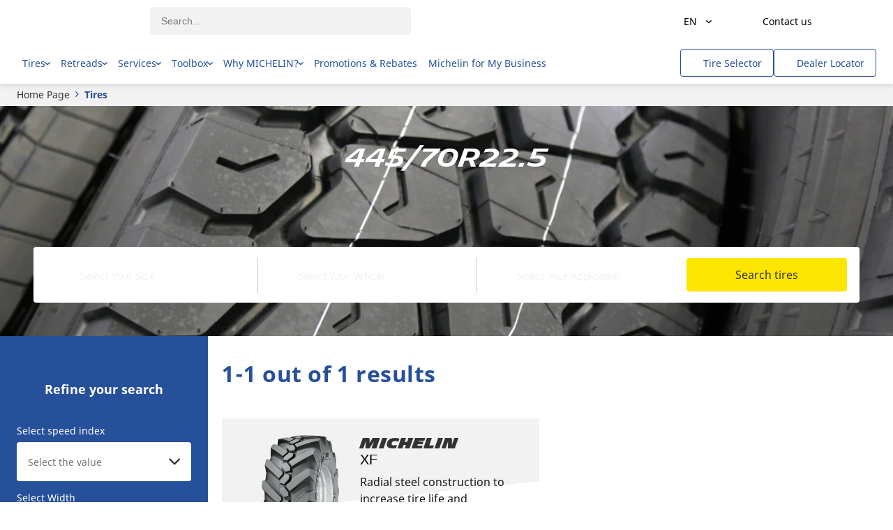

--- FILE ---
content_type: text/html; charset=utf-8
request_url: https://business.michelin.ca/en/tires?geoBox=445/70R22.5
body_size: 290408
content:
<!DOCTYPE html>
<html lang="en-ca" xml:lang="en-ca" >
  <head>
     
    <script src="/modules/@dgad/unsupported-browsers/js/entry-client.js"></script>
  

    



























  
  
    
  

  
  

  
  

  
  

  
  

  
  

  
  

  
  

  
    
  
  

  
  

  
  

  
  

  
  

  
  

  
  

  
  

  
  

  
  

  
  

  
  

  
  

  
  

  
  

  
  

  
  

  
  

  
  

  
  

  
  

  
  

  
  

  
  

  
  

  
  



    <script>(function(w,d,s,l,i){w[l]=w[l]||[];w[l].push({'gtm.start':
    new Date().getTime(),event:'gtm.js'});var f=d.getElementsByTagName(s)[0],
    j=d.createElement(s),dl=l!='dataLayer'?'&l='+l:'';j.async=true;j.src=
    'https://dotityd.business.michelin.ca/gtm.js?id='+i+dl;f.parentNode.insertBefore(j,f);
    })(window,document,'script',"dataLayer","GTM-K5SN8DF");</script>
    <meta name="google-site-verification" content="H9Asczm6waxTRcM3_bxTzeyDVfeUs3yMvqd7AKLTtes"/>


  


  

  
  <script src="/modules/@dgad/analytics-custom-pages/js/analytics.js"></script>
  <script>
    window.AnalyticsProvisionalDataLayer = {"brand":"Michelin","language":"en","country":"ca","zone":"amn","clientstatus":"prospect","device":"desktop","productlineactivity":"B2B-noproductlineactivity","productlineactivitysubcategory":"B2B-noproductlineactivitysubcategory","pageservicename":"not-applicable","pagecategory":"Tyre selector page","sitesection":"Tire Selector Page","tssearch":{"universe":"","vehicleType":"","usage":"","geoBox":"445/70R22.5"},"tsfilters":{"position":"","positionPlaceholder":"","loadIndex":"","loadIndexPlaceholder":"","speedIndex":"","speedIndexPlaceholder":"","loadRange":"","loadRangePlaceholder":"","width":"","widthPlaceholder":"","isWinterCertified":"","isMEMSready":"","isSuitableForRV":"","isPriorityToFuelSaving":"","isPriorityToMileage":"","isPriorityToRobustness":"","isSmartWayVerified":"","isXOne":"","isNew":""},"tsresults":{"status":"OK","total":"1"},"userstatus":"unlogged"}
  </script>
  <script src="/modules/b2b-marketing-tyre-pages/js/./result/analytics/init-datalayer.js"></script>
  
  <script>
    if (window.AnalyticsDispatcher) {
      window.Analytics = new window.AnalyticsDispatcher()
      if (window.GoogleAnalyticsHandler) {
        window.Analytics.attach(new window.GoogleAnalyticsHandler(
          "dataLayer",
          window.AnalyticsProvisionalDataLayer,
          {
            debug: false,
            loadTime: 'loadtime',
            ecommerceMapping: {"dimUniverses":"dimension31","dimCity":"dimension33","dimRegion":"dimension34","dimPostcode":"dimension35","dimPhone":"dimension36","dimReview":"dimension37","dimRating":"dimension38","dimGooglePlaceId":"dimension39","dimRetreadIsSmartWayVerified":"dimension61","dimRetreadIsXOneFamily":"dimension62","dimRetreadIsNew":"dimension63","dimTyreIsWinterCertified":"dimension64","dimTyreIsPriorityToFuelSaving":"dimension65","dimTyreIsPriorityToMileage":"dimension66","dimTyreIsPriorityToRobustness":"dimension67","dimTyreIsSmartwayVerified":"dimension68","dimTyreIsXOneFamily":"dimension69"}
          }
        ))
      }
      
    }
  </script>








<script type="text/javascript">
  window.gdprAppliesGlobally = true;

(function () {
  function a (e) {
    if (!window.frames[e]) {
      if (document.body && document.body.firstChild) {
        var t = document.body
        var n = document.createElement('iframe')
        n.style.display = 'none'
        n.name = e
        n.title = e
        t.insertBefore(n, t.firstChild)
      } else {setTimeout(function () {a(e)}, 5)}
    }
  }

  function e (n, r, o, c, s) {
    function e (e, t, n, a) {
      if (typeof n !== 'function') {return}
      if (!window[r]) {window[r] = []}
      var i = false
      if (s) {i = s(e, t, n)}
      if (!i) {window[r].push({ command: e, parameter: t, callback: n, version: a })}
    }

    e.stub = true

    function t (a) {
      if (!window[n] || window[n].stub !== true) {return}
      if (!a.data) {return}
      var i = typeof a.data === 'string'
      var e
      try {e = i ? JSON.parse(a.data) : a.data} catch (t) {return}
      if (e[o]) {
        var r = e[o]
        window[n](r.command, r.parameter, function (e, t) {
          var n = {}
          n[c] = { returnValue: e, success: t, callId: r.callId }
          a.source.postMessage(i ? JSON.stringify(n) : n, '*')
        }, r.version)
      }
    }

    if (typeof window[n] !== 'function') {
      window[n] = e
      if (window.addEventListener) {window.addEventListener('message', t, false)} else {window.attachEvent('onmessage', t)}
    }
  }

  e('__tcfapi', '__tcfapiBuffer', '__tcfapiCall', '__tcfapiReturn')
  a('__tcfapiLocator');
  (function (e, tgt) {
    var t = document.createElement('script')
    t.id = 'spcloader'
    t.type = 'text/javascript'
    t.async = true
    t.src = 'https://sdk.privacy-center.org/' + e + '/loader.js?target_type=notice&target=' + tgt
    t.charset = 'utf-8'
    var n = document.getElementsByTagName('script')[0]
    n.parentNode.insertBefore(t, n)
  })("127156f1-e0eb-4434-ac7a-e268cbf75387", "VFDH47qC")
})()

</script>

<script type="text/javascript">
  
</script>









<script type="text/javascript">
  var kameleoonLoadingTimeout = 1000;
  window.kameleoonQueue = window.kameleoonQueue || [];
  window.kameleoonStartLoadTime = new Date().getTime();
  if (!document.getElementById("kameleoonLoadingStyleSheet") && !window.kameleoonDisplayPageTimeOut) {
    var kameleoonS = document.getElementsByTagName("script")[0];
    var kameleoonCc = "* { visibility: hidden !important; background-image: none !important; }";
    var kameleoonStn = document.createElement("style");
    kameleoonStn.type = "text/css";
    kameleoonStn.id = "kameleoonLoadingStyleSheet";
    if (kameleoonStn.styleSheet) {
      kameleoonStn.styleSheet.cssText = kameleoonCc;
    } else {
      kameleoonStn.appendChild(document.createTextNode(kameleoonCc));
    }
    kameleoonS.parentNode.insertBefore(kameleoonStn, kameleoonS);
    window.kameleoonDisplayPage = function (fromEngine) {
      if (!fromEngine) {
        window.kameleoonTimeout = true;
      }
      if (kameleoonStn.parentNode) {
        kameleoonStn.parentNode.removeChild(kameleoonStn);
      }
    };
    window.kameleoonDisplayPageTimeOut = window.setTimeout(window.kameleoonDisplayPage, kameleoonLoadingTimeout);
  }

  window.kameleoonIframeURL = "https://business.michelin.ca/modules/@dgad/kameleoon/kameleoon-iframe"
  window.kameleoonLightIframe = false
  var kameleoonIframeOriginElement = document.createElement('a')
  kameleoonIframeOriginElement.href = kameleoonIframeURL
  window.kameleoonIframeOrigin =
    kameleoonIframeOriginElement.origin ||
    kameleoonIframeOriginElement.protocol + '//' + kameleoonIframeOriginElement.hostname
  if (location.href.indexOf(window.kameleoonIframeOrigin) != 0) {
    window.kameleoonLightIframe = true
    var kameleoonProcessMessageEvent = function (event) {
      if (window.kameleoonIframeOrigin == event.origin && event.data.slice && event.data.slice(0, 9) == 'Kameleoon') {
        window.removeEventListener('message', kameleoonProcessMessageEvent)
        window.kameleoonExternalIFrameLoaded = true
        if (window.Kameleoon) {
          Kameleoon.Utils.runProtectedScript(event.data)
          Kameleoon.Analyst.load()
        } else {
          window.kameleoonExternalIFrameLoadedData = event.data
        }
      }
    }
    if (window.addEventListener) {
      window.addEventListener('message', kameleoonProcessMessageEvent, false)
    }
    var iframeNode = document.createElement('iframe')
    iframeNode.src = kameleoonIframeURL
    iframeNode.id = 'kameleoonExternalIframe'
    iframeNode.style = 'float: left !important; opacity: 0.0 !important; width: 0px !important; height: 0px !important;'
    document.head.appendChild(iframeNode)
  }
</script>
<script type="text/javascript" src="//9e9soula8o.kameleoon.eu/kameleoon.js" async></script>

    <title>445/70R22.5    | MICHELIN PROFESSIONNAL TIRES</title>
    <link href="/modules/apostrophe-assets/workflow-default-stylesheet?generation=cmkdmge9v000101qn9mussizg" rel="stylesheet" /><link href="https://cxf-prod.azureedge.net/b2b-experience-production/assets/cmkdmge9v000101qn9mussizg/apos-minified/anon-cmkdmge9v000101qn9mussizg.css" rel="stylesheet" />
    
  
  <meta name="viewport" content="width=device-width, initial-scale=1, maximum-scale=3" />
  <meta http-equiv="x-ua-compatible" content="ie=edge" />
  

  

  
  <link rel="alternate" href="https://business.michelin.ca/en/tires?geoBox=445/70R22.5" hreflang="en-ca" class="self">
  
    <link rel="alternate" href="https://pro.michelin.cz/pneumatika" hreflang="cs-cz">
  
    <link rel="alternate" href="https://professional.michelin.dk/daek" hreflang="da-dk">
  
    <link rel="alternate" href="https://business.michelin.ch/de/reifen" hreflang="de-ch">
  
    <link rel="alternate" href="https://business.michelin.de/reifen" hreflang="de-de">
  
    <link rel="alternate" href="https://business.michelin.gr/ελαστικά" hreflang="el-gr">
  
    <link rel="alternate" href="https://pro.africa.michelin.com/en/tyres" hreflang="en-za">
  
    <link rel="alternate" href="https://business.michelin.com.au/tyres" hreflang="en-au">
  
    <link rel="alternate" href="https://business.michelin.co.uk/tyres" hreflang="en-gb">
  
    <link rel="alternate" href="https://b2b.michelin.in/tyres" hreflang="en-in">
  
    <link rel="alternate" href="https://b2b.middle-east.michelin.com/tyres" hreflang="en-sa">
  
    <link rel="alternate" href="https://business.michelinman.com/tires" hreflang="en-us">
  
    <link rel="alternate" href="https://pro.americadelsur.michelin.com/tyres" hreflang="es-co">
  
    <link rel="alternate" href="https://pro.michelin.es/neumaticos" hreflang="es-es">
  
    <link rel="alternate" href="https://pro.michelin.com.mx/llantas" hreflang="es-mx">
  
    <link rel="alternate" href="https://professional.michelin.fi/renkaan" hreflang="fi-fi">
  
    <link rel="alternate" href="https://pro.africa.michelin.com/fr/pneus" hreflang="fr-ma">
  
    <link rel="alternate" href="https://pro.michelin.be/fr/pneus" hreflang="fr-be">
  
    <link rel="alternate" href="https://business.michelin.ca/fr/pneus" hreflang="fr-ca">
  
    <link rel="alternate" href="https://business.michelin.ch/fr/pneus" hreflang="fr-ch">
  
    <link rel="alternate" href="https://pro.michelin.fr/pneus" hreflang="fr-fr">
  
    <link rel="alternate" href="https://professional.michelin.it/pneumaticos" hreflang="it-it">
  
    <link rel="alternate" href="https://business.michelin.co.jp/tyres" hreflang="ja-jp">
  
    <link rel="alternate" href="https://pro.michelin.be/nl/banden" hreflang="nl-be">
  
    <link rel="alternate" href="https://pro.michelin.nl/banden" hreflang="nl-nl">
  
    <link rel="alternate" href="https://professional.michelin.no/dekk" hreflang="no-no">
  
    <link rel="alternate" href="https://pro.michelin.pl/opony" hreflang="pl-pl">
  
    <link rel="alternate" href="https://pro.michelin.com.br/pneus" hreflang="pt-br">
  
    <link rel="alternate" href="https://pro.michelin.pt/pneus" hreflang="pt-pt">
  
    <link rel="alternate" href="https://business.michelin.ro/anvelope" hreflang="ro-ro">
  
    <link rel="alternate" href="https://professional.michelin.se/dack" hreflang="sv-se">
  
    <link rel="alternate" href="https://business.michelin.co.th/tyres" hreflang="th-th">
  
    <link rel="alternate" href="https://pro.michelin.com.tr/lastik" hreflang="tr-tr">
  

  
  <link rel="shortcut icon" href="/favicon.ico" type="image/x-icon" />
<link rel="apple-touch-icon" href="/apple-touch-icon.png">
<link rel="apple-touch-icon" sizes="180x180" href="/favicon/apple-touch-icon-180x180.png">
<link rel="icon" type="image/png" sizes="32x32" href="/favicon/favicon-32x32.png" />
<link rel="icon" type="image/png" sizes="16x16" href="/favicon/favicon-16x16.png" />
<link rel="manifest" href="/favicon/manifest.json" />
<link rel="mask-icon" href="/favicon/safari-pinned-tab.svg" color="#5bbad5" />
<meta name="msapplication-config" content="/favicon/browserconfig.xml" />
<meta name="theme-color" content="#ffffff" />


  
    <link rel="canonical" href="https://business.michelin.ca/en/tires?geoBox=445/70R22.5" />
  


    
<script data-vendor="c:batch-dnZWQeUd" type="didomi/javascript">
  (function(b,a,t,c,h,e,r){h='batchSDK';b[h]=b[h]||function() {
  (b[h].q=b[h].q||[]).push(arguments)};e=a.createElement(t),r=a.getElementsByTagName(t)[0];
  e.async=1;e.src=c;r.parentNode.insertBefore(e,r);})(window,document,'script','https://via.batch.com/v3/bootstrap.min.js');

  /* Initiate Batch SDK opt-in UI configuration (native prompt) */
  var batchSDKUIConfig = {
    native: {}
  };

  batchSDK('setup', {
    apiKey: "3B3B45C1E0E74492B198B9426D1760B4",
    subdomain: "michelin27",
    authKey: "2.Hgj9IyNuwWfnR0/AbbLEeoV3sHF8uG7hCW2f8faPtds=",
    vapidPublicKey: "BFmEKT+gfBDGuWqolgGtXA4mzq8MtiOX10qZM0nwH1sQECOPMKhtiOTglqt4vNgfhEq6aa9jM6GZnwn3zdoc5gs=",
    
    defaultIcon: "https://dgaddcosprod.blob.core.windows.net/b2b-experience-production/attachments/ckk5jzerr000401krib57i5g6-bibendum-default-icon.png",
    smallIcon: "https://dgaddcosprod.blob.core.windows.net/b2b-experience-production/attachments/ckk5jzjxm000301m3bs1iqagr-bibendum-small-icon.png",
    ui: { native: {} }
  });

  // Trigger this function on selected user gesture to display native optin request on Firefox and Chrome
  function batchDisplayFirefoxNative () {
    if(navigator.userAgent.indexOf('Firefox') !== -1 || navigator.userAgent.indexOf('Chrome') !== -1) {
      batchSDK(function (api) {
        api.ui.show('native', true)
      })
    }
  }
</script>

    
  

  
    
  


  <meta name="description" content="Learn about the Michelin commercial tires for your undefined dimension. Get superior durability, Long service life, and performance for vehicles. Explore now!" />










  
  



  


  




<meta property="og:url" content="https://business.michelin.ca/en/tires" />
<meta property="og:type" content="website" />
<meta property="og:title" content="445/70R22.5    | MICHELIN PROFESSIONNAL TIRES" />



  <meta property="og:description" content="Learn about the Michelin commercial tires for your undefined dimension. Get superior durability, Long service life, and performance for vehicles. Explore now!" />



<meta name="twitter:card" content="summary_large_image">
<meta name="twitter:site" content="@michelin">
<meta name="twitter:title" content="445/70R22.5    | MICHELIN PROFESSIONNAL TIRES">

    <meta name="twitter:description"  content="Learn about the Michelin commercial tires for your undefined dimension. Get superior durability, Long service life, and performance for vehicles. Explore now!">







  
  


  </head>
  <body class=" "   data-apos-level="1" data-locale="en-ca">
    <div class="preload-svg">
            <svg xmlns="http://www.w3.org/2000/svg" aria-hidden="true"><symbol id="3-pmsf-m-s" viewBox="0 0 30 30"><g fill="none" fill-rule="evenodd"><circle id="3-pmsf-m-s_svg__a" cx="15" cy="15" r="15" fill="#27509B"/><path id="3-pmsf-m-s_svg__b" fill="#FFF" fill-rule="nonzero" d="m12.174 26.27-1.265-3.264h-.02c.024.26.036.566.036.922v2.342h-.401v-3.682h.653l1.18 3.036h.022l1.191-3.036h.648v3.682h-.434v-2.373c0-.271.012-.567.036-.885h-.02l-1.276 3.258h-.35zm4.316-1.991h1.05v.346h-1.05v1.073h-.357v-1.073h-1.046v-.347h1.046V23.2h.355v1.078h.002zm-.19-9.557a1.055 1.055 0 0 1 .053.403l.812.523.78-.5c.14-.088.32-.035.401.12a.347.347 0 0 1-.108.447l-.487.312.668.43c.145.094.196.3.112.463-.084.162-.27.218-.416.124l-.754-.485v.889c0 .186-.124.336-.278.337-.154 0-.28-.15-.28-.336v-1.25l-.706-.455a.936.936 0 0 1-.507.297v1.03l.786.502c.14.09.188.29.107.445-.081.156-.261.21-.401.12l-.49-.315v.912c0 .188-.126.339-.28.339-.154 0-.28-.152-.28-.34v-.97l-.584.374c-.14.09-.32.037-.4-.119a.346.346 0 0 1 .106-.445l.833-.533a.32.32 0 0 1 .045-.06v-1a.954.954 0 0 1-.319-.237l-.984.634v1.07c0 .187-.127.337-.28.337-.154 0-.28-.152-.28-.337l.001-.71-.476.306c-.145.094-.331.038-.415-.125a.36.36 0 0 1 .111-.462l.576-.37-.58-.373a.345.345 0 0 1-.109-.446c.081-.155.261-.208.402-.12l.874.56.904-.582a1.077 1.077 0 0 1 .052-.405l-.747-.48a.306.306 0 0 1-.088.085l-.995.637c-.14.09-.32.036-.402-.12a.346.346 0 0 1 .109-.446l.784-.502v-.035l-.78-.502a.363.363 0 0 1-.111-.465c.084-.16.27-.216.416-.123l.475.307v-.414c0-.186.124-.336.279-.336.153 0 .28.15.28.335v.773l1.183.762a.929.929 0 0 1 .12-.065v-1.197a.32.32 0 0 1-.045-.061l-.833-.533a.346.346 0 0 1-.106-.446c.081-.155.26-.209.4-.118l.584.374v-.774c0-.188.126-.339.28-.339.154 0 .28.152.28.34v.713l.49-.314c.14-.09.32-.037.401.118a.346.346 0 0 1-.108.446l-.784.502v1.228c.11.023.214.067.307.127l.905-.582v-.953c0-.186.126-.336.28-.336.154 0 .28.152.279.337v.592l.753-.486c.145-.093.332-.038.416.124a.36.36 0 0 1-.112.464l-.9.58.719.459c.14.09.19.29.108.446-.081.156-.261.21-.402.12l-.995-.637a.295.295 0 0 1-.016-.011l-.632.407zm4.223 10.568c0 .324-.12.577-.357.758-.238.181-.561.272-.97.272-.442 0-.782-.057-1.02-.17v-.412c.153.064.32.115.5.151.18.037.359.056.536.056.29 0 .507-.054.653-.163a.53.53 0 0 0 .22-.452.574.574 0 0 0-.078-.313.72.72 0 0 0-.261-.226 3.667 3.667 0 0 0-.555-.234c-.347-.122-.595-.268-.743-.436-.149-.167-.224-.386-.224-.657 0-.283.109-.509.324-.676.217-.168.502-.252.858-.252.37 0 .712.067 1.022.201l-.135.373a2.338 2.338 0 0 0-.897-.191c-.23 0-.41.048-.538.145a.479.479 0 0 0-.195.406.61.61 0 0 0 .072.313c.06.093.143.17.241.224.113.068.286.143.52.225.39.139.66.286.806.444.148.157.221.362.221.614zM5.785 20.345h17.513l-3.749-11.49-1.968 1.584a.425.425 0 0 1-.395.07.418.418 0 0 1-.275-.288L15.06 3.68l-4.442 9.965a.418.418 0 0 1-.651.156l-.928-.763-3.253 7.308zm11.58-10.389 1.965-1.58a.418.418 0 0 1 .664.2L24 20.86H5l3.62-8.136a.422.422 0 0 1 .651-.156l.929.763 4.492-10.077a.419.419 0 0 1 .791.06l1.882 6.642z"/></g></symbol><symbol id="3pmsf-white" viewBox="0 0 40 40"><g fill="none" fill-rule="evenodd"><circle cx="20" cy="20" r="20" fill="#FFF"/><path fill="#27509B" d="M20.146 5.335c.24.018.44.185.499.416l2.509 8.855 2.619-2.105a.558.558 0 0 1 .885.268L32 29.146H6.667l4.827-10.848a.563.563 0 0 1 .869-.208l1.237 1.018 5.99-13.436a.558.558 0 0 1 .556-.337zm-.067.904-5.923 13.287a.558.558 0 0 1-.869.208l-1.236-1.018-4.337 9.744h23.35l-4.998-15.32-2.625 2.113a.567.567 0 0 1-.526.093.557.557 0 0 1-.367-.383l-2.47-8.723zm.338 9.812c.205 0 .371.202.371.452v.951l.654-.419c.187-.12.427-.048.536.159a.46.46 0 0 1-.145.594l-1.045.67v1.636c.147.031.285.09.409.169l1.206-.775v-1.27c0-.248.17-.448.374-.448.206 0 .373.202.372.449v.789l1.005-.648c.193-.125.441-.05.554.166a.481.481 0 0 1-.149.618l-1.2.773.958.612c.188.12.253.387.145.596-.109.207-.35.278-.536.16l-1.327-.85-.022-.015-.843.542a1.406 1.406 0 0 1 .07.538l1.082.697 1.04-.665c.187-.12.427-.048.536.16a.462.462 0 0 1-.145.595l-.65.415.892.574c.193.125.26.401.149.618-.113.215-.36.29-.555.165l-1.005-.647.001 1.185c0 .248-.166.448-.372.449-.205 0-.374-.2-.374-.448v-1.666l-.94-.606c-.178.199-.412.34-.676.396v1.372l1.047.67c.187.119.251.386.144.594-.109.207-.349.279-.536.158l-.654-.419v1.217c0 .25-.166.451-.373.451-.205 0-.372-.202-.372-.452v-1.294l-.778.498c-.187.12-.427.05-.535-.158a.462.462 0 0 1 .143-.594l1.11-.71a.427.427 0 0 1 .06-.082V22.64a1.271 1.271 0 0 1-.426-.314l-1.311.845v1.427c-.002.248-.17.448-.374.448-.206 0-.373-.202-.373-.449l.001-.946-.635.408c-.193.125-.441.05-.553-.167a.48.48 0 0 1 .148-.616l.767-.494-.773-.497a.46.46 0 0 1-.145-.594c.109-.207.349-.278.536-.16l1.165.747 1.207-.779-.004-.091c0-.156.025-.306.072-.446l-.996-.641a.408.408 0 0 1-.117.113l-1.327.85c-.187.12-.427.048-.536-.16a.461.461 0 0 1 .145-.595l1.046-.669v-.047l-1.04-.67a.484.484 0 0 1-.148-.618c.112-.215.36-.29.555-.165l.633.409v-.552c0-.247.165-.447.372-.448.205 0 .372.2.374.447v1.031l1.577 1.015a1.29 1.29 0 0 1 .16-.086v-1.597a.427.427 0 0 1-.06-.08l-1.11-.711a.462.462 0 0 1-.143-.594c.109-.207.348-.279.535-.159l.778.5v-1.033c0-.25.167-.451.374-.451z"/></g></symbol><symbol id="3pmsf" viewBox="0 0 30 30"><g fill="none" fill-rule="evenodd"><circle id="3pmsf_svg__a" cx="15" cy="15" r="15" fill="#27509B"/><path id="3pmsf_svg__b" fill="#FFF" fill-rule="nonzero" d="M5.785 21.345h17.513l-3.749-11.49-1.968 1.584a.425.425 0 0 1-.395.07.418.418 0 0 1-.275-.288L15.06 4.68l-4.442 9.965a.418.418 0 0 1-.651.156l-.928-.763-3.253 7.308zm11.58-10.389 1.965-1.58a.418.418 0 0 1 .664.2L24 21.86H5l3.62-8.136a.422.422 0 0 1 .651-.156l.929.763 4.492-10.077a.419.419 0 0 1 .791.06l1.882 6.642zm-.562 3.66-1.212.78v-1.553l.784-.502c.14-.09.19-.29.108-.446-.081-.155-.261-.209-.401-.118l-.49.314v-.714c0-.187-.126-.339-.28-.339-.154 0-.28.151-.28.339v.774l-.584-.374c-.14-.09-.319-.037-.4.118a.346.346 0 0 0 .106.446l.833.533a.32.32 0 0 0 .045.06v1.34l-1.303-.839v-.773c0-.185-.127-.335-.28-.335-.155 0-.279.15-.279.336v.414l-.475-.307c-.147-.093-.332-.037-.416.123a.363.363 0 0 0 .111.465l.78.502v.035l-.784.502a.346.346 0 0 0-.109.446c.081.156.261.21.402.12l.995-.637a.306.306 0 0 0 .088-.085l1.035.666-1.244.802-.874-.56c-.14-.09-.32-.036-.402.12a.345.345 0 0 0 .109.445l.58.372-.576.37a.36.36 0 0 0-.111.463c.084.163.27.22.415.125l.476-.306v.71c0 .185.125.337.279.337.153 0 .28-.15.28-.336v-1.07l1.303-.84v1.441a.32.32 0 0 0-.045.06l-.833.534a.346.346 0 0 0-.106.445c.08.156.26.208.4.12l.584-.375v.97c0 .188.126.34.28.34.154 0 .28-.151.28-.339v-.912l.49.314c.14.09.32.037.401-.119.08-.156.033-.356-.107-.445l-.786-.503v-1.652l1.213.78v1.25c0 .187.126.337.28.337.154-.001.279-.151.279-.337l-.001-.89.754.486c.146.094.332.038.416-.124a.362.362 0 0 0-.112-.463l-.668-.43.487-.312c.14-.09.19-.29.108-.447-.081-.155-.261-.208-.402-.12l-.78.5-1.151-.741.92-.592.016.01.995.638c.14.09.32.036.402-.12a.347.347 0 0 0-.108-.446l-.719-.459.9-.58a.36.36 0 0 0 .112-.464c-.084-.162-.27-.217-.416-.124l-.753.486v-.592c0-.185-.125-.337-.279-.337-.154 0-.28.15-.28.336v.953z"/></g></symbol><symbol id="all-season" viewBox="0 0 30 30"><g fill="none" fill-rule="evenodd"><path id="all-season_svg__a" fill="#27509B" d="M15 30c8.284 0 15-6.716 15-15 0-8.284-6.716-15-15-15v30z"/><path id="all-season_svg__b" fill="#FBE500" d="M0 15c0 8.284 6.716 15 15 15V0C6.716 0 0 6.716 0 15z"/><path id="all-season_svg__c" fill="#FFF" d="m15.898 20.379 2.57 1.486a.5.5 0 1 1-.5.866l-2.07-1.197V24.1a.5.5 0 0 1-1 0v-3.42a.5.5 0 0 1 0-.029V5.984a.5.5 0 1 1 1 0v2.565l2.07-1.197a.499.499 0 1 1 .501.865l-2.572 1.487v4.472l3.873-2.236V8.97a.5.5 0 0 1 1 0v2.392l2.222-1.283a.5.5 0 1 1 .5.866l-2.222 1.283 2.072 1.195a.5.5 0 1 1-.499.866l-2.574-1.483-3.871 2.236 3.872 2.236 2.573-1.484a.5.5 0 1 1 .5.866l-2.073 1.195 2.221 1.283a.5.5 0 1 1-.5.866L20.77 18.72l.002 2.393a.5.5 0 0 1-1 0l-.002-2.97-3.872-2.236v4.471z"/><path id="all-season_svg__d" fill="#27509B" d="M14.869 19.195a4.335 4.335 0 0 1-4.33-4.329c0-1.156.45-2.244 1.268-3.06a4.3 4.3 0 0 1 3.06-1.269h.002a.5.5 0 0 1 0 1h-.001c-.89 0-1.725.346-2.353.975a3.308 3.308 0 0 0-.976 2.354 3.334 3.334 0 0 0 3.33 3.33.5.5 0 0 1 0 1zm-2.873-8.804a.5.5 0 0 1-.434-.25L9.906 7.27a.5.5 0 0 1 .866-.5l1.657 2.87a.5.5 0 0 1-.433.75zm-2.104 2.102a.494.494 0 0 1-.25-.067L6.774 10.77a.5.5 0 0 1 .5-.866l2.868 1.656a.5.5 0 0 1-.25.933zm-4.081 2.873a.5.5 0 0 1 0-1h3.313a.5.5 0 0 1 0 1H5.81zm1.213 4.53a.5.5 0 0 1-.25-.934l2.869-1.655a.5.5 0 0 1 .5.866l-2.87 1.655a.494.494 0 0 1-.25.067zm3.315 3.314a.5.5 0 0 1-.433-.75l1.657-2.869a.5.5 0 0 1 .866.5l-1.656 2.87a.5.5 0 0 1-.434.25z"/></g></symbol><symbol id="bus-slash-rv" viewBox="0 0 30 30"><defs><path id="bus-slash-rv_svg__prefix__a" d="M15 0c8.284 0 15 6.716 15 15 0 8.284-6.716 15-15 15-8.284 0-15-6.716-15-15C0 6.716 6.716 0 15 0zm0 28.6c5.896 0 10.915-3.751 12.801-8.997l-25.619-.047C4.056 24.826 9.087 28.6 15 28.6zm0-27.2C7.489 1.4 1.4 7.489 1.4 15c0 1.13.138 2.227.397 3.277h4.165l-.048-.02-.145-.056-.135-.071-.132-.082-.124-.092-.116-.102-.104-.114-.095-.12-.081-.13-.072-.134-.061-.139-.046-.146-.03-.148-.021-.152-.007-.15.009-.153.021-.15.036-.147.046-.144.063-.142.074-.133.083-.126.097-.12.107-.112.115-.1.125-.093.13-.078.142-.07.145-.055.148-.045.151-.03.158-.017.155-.005.155.009.155.021.152.035.148.05.143.058.135.074.132.083.122.094.111.104.104.112.094.123.08.131.07.134.056.142.045.146.03.148.016.154.006.151-.01.15-.026.15-.037.148-.046.144-.067.14-.074.132-.087.127-.098.117-.107.11-.12.1-.126.088-.131.078-.14.067-.146.055h14.265l-.05-.018-.144-.057-.137-.071-.131-.082-.121-.092-.115-.102-.106-.114-.097-.12-.082-.13-.07-.134-.06-.139-.045-.146-.034-.148-.018-.152-.007-.15.01-.153.019-.15.034-.147.05-.144.06-.142.073-.133.086-.126.094-.12.109-.112.115-.1.126-.093.13-.078.14-.07.144-.055.15-.045.153-.03.155-.017.155-.005.157.009.156.021.151.035.147.05.143.058.136.074.13.083.123.094.113.104.103.112.091.123.082.131.069.134.059.142.044.146.03.148.016.154.002.151-.009.15-.023.15-.038.148-.05.144-.063.14-.074.132-.086.127-.098.117-.109.11-.117.1-.128.088-.133.078-.137.067-.146.055h5.722A13.6 13.6 0 0 0 28.6 15c0-7.511-6.089-13.6-13.6-13.6zm6.928 14.26-.154.013-.154.03-.145.055-.134.078-.118.096-.104.114-.084.13-.064.136-.037.148-.017.15v.022l.013.151.034.148.062.14.08.128.1.116.117.099.133.082.144.057.15.039.155.013.153-.011.154-.032.145-.056.131-.077.122-.096.103-.114.085-.129.06-.138.04-.146.016-.15v-.024l-.011-.15-.038-.149-.056-.138-.083-.132-.1-.113-.116-.1-.134-.08-.144-.06-.15-.036-.154-.014zm-15.393 0-.154.013-.151.03-.146.055-.135.078-.119.096-.103.114-.083.13-.062.136-.04.148-.014.15-.003.022.013.151.037.148.059.14.081.128.1.116.118.099.13.082.144.057.15.039.157.013.153-.011.151-.032.148-.056.134-.077.119-.096c.1-.08.163-.195.181-.231l.006-.012.1-.284.017-.15.002-.024-.014-.15-.035-.149-.058-.138-.084-.132-.097-.113-.12-.1-.131-.08-.144-.06-.15-.036-.157-.014zM21.843 10l.576.012.533.038.495.066.459.095.626.205.288.13.27.149.337.23.308.272.286.31.214.283.2.313.198.36.185.395.327.871.204.677.185.75.212.979.196 1.085H24.5l.03-.15.025-.149.01-.15.006-.152-.007-.152-.015-.15-.022-.15-.034-.15-.043-.146-.048-.143-.06-.143-.067-.134-.077-.133-.08-.13-.093-.124-.097-.118-.105-.112-.113-.106-.119-.099-.123-.091-.13-.086-.132-.077-.138-.07-.144-.061-.145-.053-.15-.046-.15-.037-.155-.028-.156-.019-.154-.01h-.155l-.158.007-.154.016-.152.026-.153.033-.151.044-.149.052-.141.059-.139.068-.133.077-.134.082-.124.09-.119.1-.113.105-.108.108-.098.12-.093.12-.085.127-.077.131-.072.138-.06.138-.051.144-.045.146-.035.148-.027.15-.016.15-.008.153v.151l.014.15.019.153.03.147.007.036H9.106l.032-.15.023-.149.013-.15.003-.152-.005-.152-.014-.15-.023-.15-.034-.15-.04-.146-.054-.143-.054-.143-.07-.134-.074-.133-.084-.13-.093-.124-.097-.118-.104-.112-.114-.106-.117-.099-.125-.091-.129-.086-.133-.077-.138-.07-.143-.061-.145-.053-.15-.046-.151-.037-.154-.028-.153-.019-.156-.01h-.158l-.157.007-.152.016-.154.026-.153.033-.15.044-.146.052-.146.059-.137.068-.135.077-.133.082-.121.09-.123.1-.112.105-.109.108-.097.12-.093.12-.085.127-.077.131-.069.138-.061.138-.055.144-.044.146-.033.148-.025.15-.02.15-.005.153v.151l.011.15.022.153.028.147.01.036H3.01l-.293-1.297-.29-1.335-.142-.74-.112-.716-.074-.675-.025-.473.008-.442.027-.294.05-.27.086-.283.123-.24.158-.193.201-.144.242-.088.287-.03h18.587zm.307.692h-.907l1.261 1.623.662.059.667.144.669.233.33.153.323.177.425.276.413.322.395.371-.254-.665-.273-.571-.296-.486-.311-.404-.215-.23-.221-.2-.448-.316-.464-.221-.462-.142-.448-.08-.29-.027-.556-.016zm-1.45 0H3.728l-.124.026-.097.095-.042.107-.02.23.027.24.107.467.15.451h17.874l-.901-1.616z"/></defs><g fill="none" fill-rule="evenodd"><mask id="bus-slash-rv_svg__prefix__b" fill="#fff"><use href="#bus-slash-rv_svg__prefix__a"/></mask><use fill="#27509B" fill-rule="nonzero" href="#bus-slash-rv_svg__prefix__a"/><g fill="#27509B" mask="url(#bus-slash-rv_svg__prefix__b)"><path d="M0 0h30v30H0z"/></g></g></symbol><symbol id="cloud" viewBox="0 0 30 30"><g fill="none" fill-rule="evenodd"><circle id="cloud_svg__a" cx="15" cy="15" r="15" fill="#7D7D7D"/><path id="cloud_svg__b" fill="#FFF" d="M14.02 9a5.04 5.04 0 0 0-3.18 1.116 4.578 4.578 0 0 0-1.553 2.456.502.502 0 0 1-.434.379 3.284 3.284 0 0 0-1.915.871A2.958 2.958 0 0 0 6 15.968c0 .794.343 1.576.939 2.146A3.35 3.35 0 0 0 9.223 19h10.054a3.88 3.88 0 0 0 2.654-1.038A3.41 3.41 0 0 0 23 15.474c0-.931-.383-1.818-1.078-2.498-.706-.674-1.686-1.009-2.7-1.029a2.02 2.02 0 0 0-.28.014c-.095.004-1.409-.021-2.326.855a.5.5 0 0 1-.69-.723c.69-.658 1.518-.933 2.123-1.048a4.777 4.777 0 0 0-1.255-1.213A4.995 4.995 0 0 0 14.02 9m5.258 11H9.223a4.362 4.362 0 0 1-2.97-1.157C5.455 18.079 5 17.034 5 15.968c0-1.081.442-2.1 1.247-2.869a4.272 4.272 0 0 1 2.159-1.093 5.598 5.598 0 0 1 1.803-2.666A6.037 6.037 0 0 1 14.021 8a5.99 5.99 0 0 1 3.326.999 5.724 5.724 0 0 1 1.822 1.949c1.262-.024 2.537.44 3.448 1.308.893.875 1.383 2.016 1.383 3.218a4.408 4.408 0 0 1-1.383 3.216 4.88 4.88 0 0 1-3.34 1.31"/></g></symbol><symbol id="confidence" viewBox="0 0 344 265"><defs><path id="confidence_svg__confidence-a" d="M135.7.5h-3.5L131 .4l-5.1.1-.9.3-1.5.1-1-.3-5.3.5-1.1.4-3.7.5-1.3-.1-4.9.9-.9.5-1.6.3-1.3.1-4.5 1-1.3.5-3.4 1.1-1.3.2L87.2 8l-1 .7-1.3.5-1.2.2-4.7 1.9-1.1.7-3.1 1.5-1.3.3-3.9 2.1-1.1 1-1.1.7-1.5.5-4.1 2.5-1.3.9-2.8 1.9-1.1.6-3.7 2.7-1.1 1.2-1 .8-.9.3-3.9 3.3-1.1 1.1-2.7 2.5-.9.5-3.8 3.8-.5 1-.9.9-1.2.9-3.1 3.5-.7 1.2-2.3 2.9-.9.8-2.3 3.1-.7 1-.3.9-.9 1.2-.8.7-2.7 4.1-.6 1.5-1.7 2.9-.8.9-2.3 4.5-.2 1.2-.6 1.2-.8.9-2.2 4.7-.1 1.1-1.5 3.4-.5.9-1.7 4.5-.2 1.3-.3 1.4L6 94l-1.3 4.7-.1 1.2-.8 3.4-.5.9-.9 4.7.1 1.5-.3 1.5-.3.9-.7 5.1v1.7L.9 123l-.3 1-.2 5 .2.8.1 1.5-.3.8v5.5l.3 1.3.3 3.5v1.3l.5 4.4.4 1.4.2 1.5-.1 1.1.9 5.1.4 1.2.8 3.4.1.9.9 4.5.9 1.2.3 1.5.2 1.5 1.4 4.4.6 1.1 1.4 3.4.2 1.2 1.9 4.2.8 1 .7 1.2.2 1.5 2.3 4.4.8.8 1.9 3.2.1.9 2.5 4.2 1 .7.9 1.2.4 1.2 2.8 4.1.9.8 2.4 2.9.4 1s2.1 2.6 2.8 3.2c.7.6 1.2.8 1.2.8s.8.8 1.1 1.2c.2.5.5 1 .8 1.2.2.1 2.5 2.8 3.2 3.2.6.5 1.1.7 1.1.7l2.8 2.7.6.8s2.6 2.6 3.5 3.1c.8.5 1.2.4 1.2.4l1.1 1s.5.6.9 1.1c.8.7 3.8 2.9 3.8 2.9l1.2.6 2.9 1.9s0 .4.7.7l4.4 2.8.9.1 1.3.9s.7.5 1 .8c.4.3 4.3 2.3 4.3 2.3l1.3.4 3.1 1.6.8.6 5.1 2.2.4-.3 1.5.7.8.6 4.9 1.9 1.1.1 3.7 1.2.8.5 4.8 1.3.7-.1 1.6.2 1.3.7 4.9 1h1l3.7.7 1 .3 4.9.7.8-.3 1.8.2 1.2.3 5.1.3.9-.2 3.7.1 1 .2h5.3l.5-.5 1.6-.1.4.2 5.9-.4.8-.4 4-.4h.9l4.4-.8 1.3-.7 1.6-.4h1.4l4.7-1.1 1-.6 3.6-1h1l4.6-1.7.8-.7 1.5-.4 1.3-.2 4.5-1.9.9-.6 3.2-1.5 1.3-.4 4.1-2 .8-.9 1.4-.8 1.1-.1 4.5-2.6.8-.8 2.8-1.8 1.3-.6 3.6-2.6.9-1.1 1.3-1 .9-.3 4-3.3.7-.8 2.7-2.4.9-.5 3.9-3.8.1-.7 1.2-1.2.5-.1 3.8-4 .6-1.2 2.3-2.8.8-.6 2.9-3.8.5-1.4.9-1.3 1-.9 2.5-3.7.6-1.4 1.8-2.9.8-1 2.4-4.3.2-1.2.8-1.6.8-.8 2-4.1.4-1.5 1.4-3.4.6-.8 1.6-4 .3-1.6.4-1.6.7-1 1.4-4.7.1-1.3.8-3.6.5-.9.9-4.4v-1.4l.2-1.8.6-1.3.6-4.6-.1-1.2.4-3.7.3-1.1.3-4.5-.3-1.2v-2l.4-1-.1-5.1-.4-1 .5-2.4.2-.9-.4-5-.6-1.2-.2-1.7.2-1.2-.8-4.7-.4-1.1-.7-3.5-.1-1.3-.9-4.4-.8-1.2-.5-1.8v-1.3l-1.5-4.6-.5-1-1.3-3.4-.1-1.2-1.8-4.5-.8-.8-.8-1.5-.2-1.5-2.1-4.4-.8-.8-1.8-3.2-.3-1.1-2.8-4.6-.6-.3-1-1.4-.4-1.2-2.8-4-.8-.7-2.5-3.1-.2-.9-3.6-4.4h-.5l-1.2-1.3-.6-1.1-3.3-3.5-1-.8-2.7-2.6-.7-.9-3.5-3.2-1.2-.6-1.4-1-.5-.9s-3.7-3-4.3-3.4c-.7.1-3.8-2.2-3.8-2.4.1-.1-.8-.9-.8-.9l-4.5-2.9-1.1-.1-1.2-.7-1-1-4.3-2.5-1.1-.2-3-1.6-1.1-.7-4.6-2.2h-1l-1.7-.6-.9-.8-4.8-1.7-1.1-.1-3.3-1.2-1.1-.5-4.7-1.3H164l-1.7-.3-1-.6-4.5-1.1-1.5-.1-3.7-.5-1-.4-4.5-.6-1.7.1-1.8-.1-1.1-.4-4.7-.3-1.1.4Z"/><path id="confidence_svg__confidence-d" d="m1.4 142.8-.3-3.5-.3-1.3v-5.5l.3-.8-.1-1.5-.2-.8.2-5 .3-1 .3-3.4v-1.7l.7-5.1.3-.9.3-1.5-.1-1.5.9-4.7.5-.9.8-3.4.1-1.2 1.3-4.7.7-1.2.3-1.4.2-1.3L9.3 86l.5-.9 1.5-3.4.1-1.1 2.2-4.7.8-.9.6-1.2.2-1.2 2.3-4.5.8-.9 1.7-2.9.6-1.5 2.7-4.1.8-.7.9-1.2.3-.9.7-1 2.3-3.1.9-.8 2.3-2.9.7-1.2 3.1-3.5 1.2-.9.9-.9.5-1 3.8-3.8.9-.5 2.7-2.5 1.1-1.1 3.9-3.3.9-.3 1-.8 1.1-1.2 3.7-2.7 1.1-.6 2.8-1.9 1.3-.9 4.1-2.5 1.5-.5 1.1-.7 1.1-1 3.9-2.1 1.3-.3 3.1-1.5 1.1-.7 4.7-1.9 1.2-.2 1.3-.5 1-.7 4.7-1.5 1.3-.2L97 5.6l1.3-.5 4.5-1 1.3-.1 1.6-.3.9-.5 4.9-.9 1.3.1 3.7-.5 1.1-.4 5.3-.5 1 .3 1.5-.1.9-.3 5.1-.1 1.2.1h3.5l1.5-.1 4.7.3 1.1.4 1.8.1 1.7-.1 4.5.6 1 .4 3.7.5 1.5.1 4.5 1.1 1 .6 1.7.3h1.3l4.7 1.3 1.1.5 3.3 1.2 1.1.1 4.8 1.7.9.8 1.7.6h1l4.6 2.2 1.1.7 3 1.6 1.1.2 4.3 2.5 1 1 1.2.7 1.1.1 4.5 2.9s.9.7.8.9c-.1.1 3.1 2.5 3.8 2.4.5.4 4.3 3.4 4.3 3.4l.5.9 1.4 1 1.2.6 3.5 3.2.7.9 2.7 2.6 1 .8 3.3 3.5.6 1.1 1.2 1.3h.5l3.6 4.4.2.9 2.5 3.1.8.7 2.8 4 .4 1.2 1 1.4.6.3 2.8 4.6.3 1.1 1.8 3.2.8.8 2.1 4.4.2 1.5.8 1.5.8.8 1.8 4.5.1 1.2 1.3 3.4.5 1 1.5 4.6v1.3l.4 1.8.8 1.2.9 4.4.1 1.3.7 3.5.4 1.1.8 4.7-.2 1.2.2 1.7.6 1.2.4 5-.9.2.2 3.6.4 1 .1 5.1-.4 1v2l.3 1.2-.3 4.5-.3 1.1-.4 3.7.1 1.2-.6 4.6-.6 1.3-.2 1.8v1.4l-.9 4.4-.5.9-.8 3.6-.1 1.3-1.4 4.7-.7 1-.4 1.6-.3 1.6-1.6 4-.6.8-1.4 3.4-.4 1.5-2 4.1-.8.8-.8 1.6-.2 1.2-2.4 4.3-.8 1-1.8 2.9-.6 1.4-2.5 3.7-1 .9-.9 1.3-.5 1.4-2.9 3.8-.8.6-2.3 2.8-.6 1.2-3.8 4-.5.1-1.2 1.2-.1.7-3.9 3.8-.9.5-2.7 2.4-.7.8-4 3.3-.9.3-1.3 1-.9 1.1-3.6 2.6-1.3.6-2.8 1.8-.8.8-4.5 2.6-1.1.1-1.4.8-.8.9-4.1 2-1.3.4-3.2 1.5-.9.6-4.5 1.9-1.3.2-1.5.4-.8.7-4.6 1.7h-1l-3.6 1-1 .6-4.7 1.1h-1.4l-1.6.4-1.3.7-4.4.8h-.9l-4 .4-.8.4-5.9.4-.4-.2-1.6.1-.5.5h-5.3l-1-.2-3.7-.1-.9.2-5.1-.3-1.2-.3-1.8-.2-.8.3-4.9-.7-1-.3-3.7-.7h-1l-4.9-1-1.3-.7-1.6-.2-.7.1-4.8-1.3-.8-.5-3.7-1.2-1.1-.1-4.9-1.9-.8-.6-1.5-.7-.4.3-5.1-2.2-.8-.6-3.1-1.6-1.3-.4s-3.8-2-4.3-2.3c-.4-.3-1-.8-1-.8l-1.3-.9-.9-.1s-3.3-2.2-4.4-2.8c-.6-.4-.7-.7-.7-.7l-2.9-1.9-1.2-.6s-3-2.2-3.8-2.9c-.4-.5-.9-1.1-.9-1.1l-1.1-1s-.4.1-1.2-.4c-.8-.5-3.5-3.1-3.5-3.1l-.6-.8-2.8-2.7s-.4-.2-1.1-.7c-.6-.5-3-3.2-3.2-3.2-.3-.3-.6-.7-.8-1.2-.3-.4-1.1-1.2-1.1-1.2s-.6-.2-1.2-.8c-.7-.6-2.8-3.2-2.8-3.2l-.4-1-2.4-2.9-.9-.8-2.8-4.1-.4-1.2-.9-1.2-1-.7-2.5-4.2-.1-.9-1.9-3.2-.8-.8-2.3-4.4-.2-1.5-.7-1.2-.8-1-1.9-4.2-.2-1.2-1.4-3.4-.6-1.1-1.4-4.4-.2-1.5-.3-1.5-.9-1.2-.9-4.5-.1-.9-.8-3.4-.4-1.2-.9-5.1.1-1.1-.2-1.5-.4-1.4-.5-4.4-.3-2.1Z"/><path id="confidence_svg__confidence-g" d="M46.2 72.5c0-1.8 1.4-3.2 3.2-3.2 1.8 0 3.2 1.4 3.2 3.2 0 1.8-1.4 3.2-3.2 3.2-1.8 0-3.2-1.4-3.2-3.2M28.1 74c-1.4-1-1.7-3-.7-4.5 1-1.4 3-1.7 4.5-.7 1.4 1 1.7 3 .7 4.5-.6.9-1.6 1.3-2.6 1.3-.6 0-1.3-.2-1.9-.6m35.1-10.1c-1-1.4-.7-3.4.7-4.5 1.4-1 3.4-.7 4.5.7 1 1.4.7 3.4-.7 4.5-.6.4-1.2.6-1.9.6-1 .1-2-.4-2.6-1.3M12 60c-.5-1.7.4-3.5 2.1-4 1.7-.5 3.5.4 4 2.1.5 1.7-.4 3.5-2.1 4-.3.1-.7.2-1 .2-1.3-.1-2.6-.9-3-2.3m59.9-13c-1.7-.5-2.6-2.3-2-4 .5-1.7 2.3-2.6 4-2.1 1.7.5 2.6 2.3 2.1 4-.4 1.3-1.7 2.2-3 2.2-.5.1-.8 0-1.1-.1M9.1 43.3c-1.7-.5-2.6-2.3-2.1-4 .5-1.7 2.3-2.6 4-2.1 1.7.5 2.6 2.3 2.1 4-.4 1.4-1.7 2.2-3 2.2-.3 0-.6 0-1-.1m55.8-17.1c-.5-1.7.4-3.5 2-4 1.7-.5 3.5.4 4 2 .5 1.7-.4 3.5-2.1 4-.3.1-.7.2-1 .2-1.2 0-2.4-.9-2.9-2.2M14.6 24c-1-1.4-.7-3.4.7-4.5 1.4-1 3.4-.7 4.5.7 1 1.4.7 3.4-.7 4.5-.6.4-1.2.6-1.9.6-1 .1-2-.4-2.6-1.3m3.1 17.2C17.7 27.8 28.5 17 41.9 17c13.4 0 24.2 10.8 24.2 24.2 0 13.4-10.8 24.2-24.2 24.2-13.4 0-24.2-10.9-24.2-24.2m33.4-25.8c-1.4-1-1.7-3-.7-4.5 1-1.4 3-1.7 4.5-.7 1.4 1 1.7 3 .7 4.5C55 15.6 54 16 53 16c-.7.1-1.3-.1-1.9-.6m-20.7-3.7c0-1.8 1.4-3.2 3.2-3.2 1.8 0 3.2 1.4 3.2 3.2 0 1.8-1.4 3.2-3.2 3.2-1.8 0-3.2-1.4-3.2-3.2M.1 42.6c0 2.6.2 5.1.7 7.6 4.1 18.9 21 33 41.1 33 22.2 0 40.3-17.1 41.9-38.9v-1.7C83.8 19.5 65 .7 41.9.7 18.9.7.1 19.5.1 42.6"/><path id="confidence_svg__confidence-j" d="M35.4 78.9c0 23.7 19.3 43 43 43s43-19.3 43-43c0-3.1-.3-6.1-1-9.1.4 2.4.6 4.8.6 7.3 0 23.2-18.8 42.1-42.1 42.1-23.2 0-42.1-18.8-42.1-42.1 0-11.9 5-22.7 12.9-30.3-8.7 7.9-14.3 19.4-14.3 32.1m-1.7 0c0-24.6 20-44.6 44.6-44.6s44.6 20 44.6 44.6-20 44.6-44.6 44.6-44.6-20-44.6-44.6m19.6-53.3c.6.5 1.2 1.1 1.7 1.8 2.7 3.7 2.2 8.8-1.2 11.3-3.4 2.5-8.4 1.5-11.1-2.3-.7-1-1.2-2.1-1.5-3.2-5.9 4.8-10.8 10.6-14.4 17.3.8 0 1.6.2 2.5.4 4.4 1.4 6.9 5.8 5.6 9.8-1.3 4-5.9 6.1-10.3 4.7-1.2-.4-2.2-1-3.1-1.7-1.3 4.8-2 9.9-2 15.1 0 2.5.2 5 .5 7.4.7-.5 1.4-.8 2.3-1.1 4.4-1.4 9 .6 10.3 4.6 1.3 4-1.2 8.4-5.6 9.9-1.2.4-2.4.5-3.5.4 2.8 7.1 6.9 13.6 12 19.1.3-.8.7-1.5 1.2-2.2 2.7-3.8 7.7-4.8 11.1-2.3 3.4 2.5 4 7.5 1.3 11.3-.7 1-1.6 1.8-2.6 2.4 6.3 4.1 13.3 7 20.9 8.4-.2-.8-.3-1.6-.3-2.5 0-4.6 3.4-8.4 7.6-8.4 4.2 0 7.6 3.7 7.6 8.4 0 1.2-.2 2.4-.7 3.5 7.8-.4 15.2-2.4 21.9-5.5-.6-.5-1.2-1.1-1.7-1.8-2.7-3.7-2.2-8.8 1.2-11.3 3.4-2.5 8.4-1.5 11.1 2.3.7 1 1.2 2.1 1.5 3.2 5.9-4.8 10.8-10.6 14.4-17.3-.8 0-1.6-.2-2.5-.4-4.4-1.4-6.9-5.8-5.6-9.8 1.3-4 5.9-6.1 10.3-4.7 1.2.4 2.2 1 3.1 1.7 1.3-4.8 2-9.9 2-15.1 0-2.5-.2-5-.5-7.4-.7.5-1.4.8-2.3 1.1-4.4 1.4-9-.6-10.3-4.6-1.3-4 1.2-8.4 5.6-9.9 1.2-.4 2.4-.5 3.5-.4-2.8-7.1-6.9-13.6-12-19.1-.3.8-.7 1.5-1.2 2.2-2.7 3.8-7.7 4.8-11.1 2.3-3.4-2.5-4-7.5-1.3-11.3.7-1 1.6-1.8 2.6-2.4-6.3-4.1-13.3-7-20.9-8.4.2.8.3 1.6.3 2.5 0 4.6-3.4 8.4-7.6 8.4-4.2 0-7.6-3.7-7.6-8.4 0-1.2.2-2.4.7-3.5-7.8.4-15.2 2.3-21.9 5.5m25.1-7.3c2.6 0 5.2.2 7.7.5h2.3c.1.1.1.2.2.3 11.9 2 22.6 7.5 31 15.4l2.1 1.6v.4c8.1 8.4 13.9 19.1 16.1 31l.7 2.2-.3.3c.4 2.8.6 5.7.6 8.7 0 9.2-2.1 18-5.8 25.8l-.8 2.3c-.1 0-.3.1-.4.1-5.5 10.5-14 19.1-24.4 24.8l-2 1.4c-.1-.1-.3-.1-.4-.2-8.1 4-17.2 6.2-26.8 6.2-2.6 0-5.2-.2-7.7-.5h-2.3c-.1-.1-.1-.2-.2-.3-11.9-2-22.6-7.5-31-15.4l-2.1-1.6c0-.1 0-.3.1-.4-8.1-8.4-13.9-19.1-16.1-31l-.7-2.2.3-.3c-.4-2.8-.6-5.7-.6-8.7 0-9.2 2.1-18 5.8-25.8l.8-2.3c.1 0 .3-.1.4-.1 5.5-10.5 14-19.1 24.4-24.8l2-1.4c.1.1.3.1.4.2 8-4 17.1-6.2 26.7-6.2M14.6 78.8c0 35.1 28.6 63.7 63.7 63.7 35.2 0 63.7-28.6 63.7-63.7s-28.6-63.7-63.7-63.7-63.7 28.6-63.7 63.7m-.5 0c0-35.5 28.8-64.3 64.3-64.3s64.3 28.8 64.3 64.3-28.8 64.3-64.3 64.3-64.3-28.8-64.3-64.3m-8.4 0c0 40.1 32.6 72.6 72.6 72.6 40 0 72.6-32.6 72.6-72.6 0-40-32.6-72.6-72.6-72.6-40 0-72.6 32.6-72.6 72.6m-1.6 0c0-41 33.3-74.3 74.3-74.3s74.3 33.3 74.3 74.3-33.3 74.3-74.3 74.3S4.1 119.8 4.1 78.8m-4.1 0c0 43.3 35.1 78.3 78.3 78.3 43.3 0 78.3-35.1 78.3-78.3C156.6 35.5 121.5.5 78.3.5 35.1.5 0 35.6 0 78.8"/><path id="confidence_svg__confidence-m" d="M.5.9H259v35.7H.5z"/><radialGradient id="confidence_svg__confidence-b" cx="49.674%" cy="48.234%" r="52.639%" fx="49.674%" fy="48.234%" gradientTransform="matrix(0 1 -.99924 0 .979 -.014)"><stop offset="0%"/><stop offset=".187%"/><stop offset="17.96%" stop-color="#0D0D0D"/><stop offset="32.66%" stop-color="#292929"/><stop offset="46.27%" stop-color="#424241"/><stop offset="59.21%" stop-color="#5B5B5A"/><stop offset="71.58%" stop-color="#797878"/><stop offset="73.58%" stop-color="#7E7E7D"/><stop offset="100%" stop-color="#7E7E7D"/></radialGradient><radialGradient id="confidence_svg__confidence-e" cx="49.674%" cy="48.234%" r="52.639%" fx="49.674%" fy="48.234%" gradientTransform="matrix(0 1 -.99924 0 .979 -.014)"><stop offset="0%"/><stop offset=".187%"/><stop offset="17.96%" stop-color="#0D0D0D"/><stop offset="32.66%" stop-color="#292929"/><stop offset="46.27%" stop-color="#424241"/><stop offset="59.21%" stop-color="#5B5B5A"/><stop offset="71.58%" stop-color="#797878"/><stop offset="73.58%" stop-color="#7E7E7D"/><stop offset="100%" stop-color="#212121"/></radialGradient><radialGradient id="confidence_svg__confidence-h" cx="45.663%" cy="46.098%" r="54.769%" fx="45.663%" fy="46.098%" gradientTransform="scale(.9994 .99999) rotate(45 .457 .462)"><stop offset="0%" stop-color="#FFF"/><stop offset=".25%" stop-color="#FFF"/><stop offset="10.04%" stop-color="#EEE"/><stop offset="25.62%" stop-color="#D7D7D7"/><stop offset="41.93%" stop-color="#C5C4C4"/><stop offset="59.07%" stop-color="#B7B7B7"/><stop offset="77.6%" stop-color="#AFAFAE"/><stop offset="100%" stop-color="#ACACAC"/></radialGradient><radialGradient id="confidence_svg__confidence-k" cx="46.148%" cy="28.179%" r="89.139%" fx="46.148%" fy="28.179%"><stop offset="0%" stop-color="#FFF"/><stop offset=".25%" stop-color="#FFF"/><stop offset="10.04%" stop-color="#EEE"/><stop offset="25.62%" stop-color="#D7D7D7"/><stop offset="41.93%" stop-color="#C5C4C4"/><stop offset="59.07%" stop-color="#B7B7B7"/><stop offset="77.6%" stop-color="#AFAFAE"/><stop offset="100%" stop-color="#ACACAC"/></radialGradient></defs><g fill="none" fill-rule="evenodd"><path fill="#D3BC00" fill-rule="nonzero" d="M71.3 99.5H.9l11.2 24.1L.9 147.1h70.4z"/><path fill="#534D00" fill-rule="nonzero" d="m23.3 113.7 48-14.2v23.1z"/><path fill="#D3BC00" fill-rule="nonzero" d="M273.3 184.4h70.3l-11.1-24 11.1-23.5h-70.3z"/><path fill="#534D00" fill-rule="nonzero" d="m321.3 170.2-48 14.2v-23.1z"/><g transform="translate(44 1)"><mask id="confidence_svg__confidence-c" fill="#fff"><use href="#confidence_svg__confidence-a"/></mask><path fill="url(#confidence_svg__confidence-b)" fill-rule="nonzero" d="M.8.5h262.9v262.7H.8z" mask="url(#confidence_svg__confidence-c)"/></g><path fill="#000" fill-rule="nonzero" d="M270.6 95.2c5.5 12.5 8.5 26.2 8.5 40.7 0 55.9-45.5 101.4-101.4 101.4-55.9 0-101.4-45.5-101.4-101.4 0-14.5 3-28.2 8.5-40.7l-.8-.6c-5.6 12.6-8.7 26.6-8.7 41.2 0 56.4 45.9 102.3 102.3 102.3s102.3-45.9 102.3-102.3c0-14.7-3.1-28.6-8.7-41.2l-.6.6Z"/><path stroke="#000" d="M270.6 95.2c5.5 12.5 8.5 26.2 8.5 40.7 0 55.9-45.5 101.4-101.4 101.4-55.9 0-101.4-45.5-101.4-101.4 0-14.5 3-28.2 8.5-40.7l-.8-.6c-5.6 12.6-8.7 26.6-8.7 41.2 0 56.4 45.9 102.3 102.3 102.3s102.3-45.9 102.3-102.3c0-14.7-3.1-28.6-8.7-41.2l-.6.6Z"/><g opacity=".81" transform="translate(44 1)"><mask id="confidence_svg__confidence-f" fill="#fff"><use href="#confidence_svg__confidence-d"/></mask><path fill="url(#confidence_svg__confidence-e)" fill-rule="nonzero" d="M.8.5h262.9v262.7H.8z" mask="url(#confidence_svg__confidence-f)"/></g><path fill="#FFF" fill-rule="nonzero" d="M270.6 94.2c5.5 12.5 8.5 26.2 8.5 40.7 0 55.9-45.5 101.4-101.4 101.4-55.9 0-101.4-45.5-101.4-101.4 0-14.5 3-28.2 8.5-40.7l-.8-.6c-5.6 12.6-8.7 26.6-8.7 41.2 0 56.4 45.9 102.3 102.3 102.3s102.3-45.9 102.3-102.3c0-14.7-3.1-28.6-8.7-41.2l-.6.6Z"/><path fill="#000" fill-rule="nonzero" d="m307.6 134.8.4-1-.1-5.2-.4-1.1-.2-3.4.2-.9-.5-5.1-.6-1.2-.2-1.6.2-1.2-.8-4.8-.5-1.2-.7-3.4-.1-1.4-.9-4.5-.8-1.2-.4-1.7v-1.2l-1.5-4.7-.5-1-1.3-3.3-.1-1.1-1.9-4.7-.8-.8-.8-1.4-.2-1.4-2.1-4.5-.8-.8-1.7-3.2-.3-1-2.9-4.8-.6-.3-.9-1.2-.3-1.2-2.8-4.2-.9-.7-2.4-3-.2-.9-3.8-4.6h-.5l-1-1.2-.6-1.1-3.4-3.6-1-.8-2.6-2.6-.6-.9-3.6-3.3-1.2-.7-1.3-.9-.5-.8-.1-.1c-.2-.1-3.7-3-4.3-3.4l-.1-.1h-.2c-.5 0-2.8-1.6-3.3-2.1-.1-.2-.3-.5-1-1.1l-4.5-2.9-1.1-.1-1.1-.7-1-1L238 16l-1.1-.2-2.9-1.6-1.2-.8-4.7-2.2h-1l-1.5-.5-.9-.8-4.9-1.8-1.2-.1-3.2-1.2-1.1-.5-4.7-1.3h-1.3l-1.6-.3-.9-.6-4.6-1.1-1.6-.1-3.6-.5-1-.4-4.6-.6-1.7.1-1.7-.1-1-.4-4.8-.3-1.5.1h-3.4L175 1l-5.1.1-1 .3-1.3.1-1-.3-5.3.5-1.1.4-3.6.5-1.3-.1-5 .9-1 .5-1.5.3-1.3.1-4.5 1-1.3.5-3.4 1.1-1.2.2-4.8 1.5-1.1.7-1.2.4-1.2.2L123 12l-1.2.7-3.1 1.5-1.2.3-4 2.1-1.2 1-1.1.6-1.4.5-4.3 2.5-1.3.9-2.8 1.9-1.1.6-3.7 2.7-1.1 1.2-.9.7-.9.3-4.1 3.4-1.1 1.1-2.6 2.5-.9.5-3.9 3.9-.5 1.1-.8.8-1.2.8-3.1 3.5-.7 1.2-2.3 2.8-.9.8-2.4 3.2-.7 1-.3 1-.8 1.1-.8.7-2.8 4.2-.6 1.6-1.6 2.8-.8.8-2.4 4.6-.2 1.3-.5 1.1-.8.9-2.3 4.9-.1 1.1-1.4 3.3-.5 1-1.7 4.5-.2 1.4-.3 1.3-.6 1.1-1.3 4.8-.1 1.2-.8 3.4-.4.9-.9 4.8.1 1.5-.3 1.4-.3.8-.8 5.3v1.7l-.3 3.4-.3 1-.2 5.2.2.8.1 1.3-.2.7v5.6l.3 1.4.3 3.5v1.3l.5 4.4.6 1.8.2 1.4-.1 1.1.9 5.2.4 1.3.8 3.4.1 1 1 4.6.9 1.2.3 1.4.2 1.5 1.4 4.5.6 1.1L54 182l.2 1.1 1.9 4.3.8 1.1.6 1.1.2 1.4 2.4 4.6.8.9 1.8 3 .1.9 2.6 4.3 1 .7.8 1.1.4 1.1 2.9 4.2 1 .9 2.3 2.8.4.9.1.1c.1.1 2.2 2.7 2.8 3.3.6.5 1.1.8 1.3.9.2.3.8.8 1 1.1.3.7.7 1.2.8 1.3l.1.1c.1.1.6.6 1 1.1.8.9 1.7 1.8 2.1 2.1.5.4.9.6 1.1.7l2.7 2.6.7.8c.3.3 2.7 2.6 3.5 3.1.6.3 1 .4 1.2.5l1 .9c.1.1.5.7 1 1.1.8.7 3.7 2.9 3.8 3l1.3.6 2.8 1.8c.1.2.3.5.8.8 1.1.7 4.3 2.8 4.3 2.8l.1.1.9.1 1.2.8s.7.5 1 .8h.1c.4.3 4.1 2.2 4.3 2.3l1.4.5 3.1 1.6.7.6 5.3 2.4.4-.3 1.2.6.8.6 5 1.9 1.2.2 3.6 1.2.8.5 5 1.4.7-.1 1.5.2 1.2.7 5.1 1.1h1l3.6.7 1 .3 5.1.7.8-.3 1.7.2 1.2.3 5.2.3.9-.2 3.7.1 1 .2h5.5l.5-.5 1.4-.1.4.2 6.1-.4.9-.4 3.8-.3h.9l4.5-.8 1.4-.7 1.4-.4h1.4l4.7-1.1 1-.6 3.5-1h1l4.7-1.8.8-.7 1.3-.4 1.3-.2 4.6-1.9 1-.6 3.1-1.4 1.3-.4 4.1-2.1.9-.9 1.3-.8 1.1-.1 4.6-2.7.9-.9 2.7-1.8 1.3-.6 3.7-2.7.9-1.2 1.2-.9.9-.3 4.2-3.4.7-.9 2.6-2.4.9-.5 4.1-3.9.1-.7 1-1.1.5-.1 3.9-4.1.7-1.3 2.2-2.7.8-.5 3-3.9.6-1.4.8-1.2 1-.9 2.6-3.8.6-1.4 1.7-2.8.8-1 2.4-4.3.2-1.3.7-1.5.7-.7 2-4.2.4-1.5 1.3-3.3.6-.8 1.6-4.1.3-1.7.4-1.6.6-1 1.5-4.8.1-1.3.8-3.5.5-.8.9-4.5v-1.4l.2-1.7.6-1.2.7-4.7-.1-1.3.3-3.7.3-1.1.3-4.7-.3-1.2.3-1.4Zm-.8 1.9.3 1.2-4.4-.6v-2.4l4.2-.4-.1.2v2Zm-1.1-22.7-.2 1.1.2 1.8.2.4-4.1.1-.3-2.4 4.2-1.1v.1Zm-4.2-18 .3 1.2-4 .7-.7-2.3 4.1-1.8.3.9V96Zm-6.9-18.1.1.1-3.9 1.3-1.1-2.2 3.8-2.5.8 1.7.3 1.6Zm-5.1-10.8-.2-.4.2.4Zm-4.6-7-3.8 2-1.4-2 3.4-3 1.7 2.4.1.6Zm-15-18.8 2.4 2.5-3.6 2.7-1.7-1.7 2.9-3.5Zm-12.7-11.4-3.2 3.3-1.9-1.5 2.3-4c.7.5 1.9 1.4 2.8 2.2m-17.1-11.4-2.6 3.7-2.1-1.1 1.6-4.2.7.1 2.4 1.5Zm-20.5-9.3 1.9.7-2 4.1-2.3-.8.9-4.3.3.1 1.2.2Zm-9.4-2.9h-.4l-.6-.2h.3l.7.2ZM201 4.1l.9.2h-.2l-1.4 4.4-2.4-.4.2-4.5 1.3.2 1.6.1Zm-10.5-1.6-.9.1h-.1l1-.1Zm-10.8-.6 1.5-.1-.6 4.6h-2.4l-.5-4.5h2Zm-19.5 1.2.5-.2.1 4.4-2.4.3-1.1-4.2 2.9-.3Zm-22.8 4.8 3.1-1 .8 4.4-2.3.7-1.8-4.1h.2Zm-19.6 7.5 1.2-.3 2.3-1.1 1.5 4.3-2.2 1.1-2.5-3.9-.1.1-.5.1.3-.3Zm-17 10.1 1.1-.6 1.3-.9 2.2 4.1-2 1.4-3.1-3.5-.1.1-.4.2 1-.8ZM85.6 37.9l.9-.5.7-.7 2.7 3.6-1.7 1.7-3.6-2.9-.1.1-.4.3 1.5-1.6ZM72.3 52.7l.9-.8.1-.1 3.2 3.1-1.5 1.9-4-2.3-.1.1-.3.2 1.7-2.1ZM61.6 69.1l.2-.2 3.8 2.7-1.1 2.1-4.3-1.7 1.4-2.9Zm-8.3 18.6 4.1 2-.8 2.3-4.5-1 1.2-3.3Zm-5.6 19.8 4.4 1.3-.4 2.4-4.4-.2v-.6l.4-2.9Zm-1.8 12.1v.1-.3.2Zm-.5 11.6-.2-.8.1-2.5 4.5.6v2.4l-4.4.4v-.1Zm.8 17.2 4.5-.1.3 2.4-4.1 1.1-.2-1-.4-1.4-.1-1Zm3.8 20v.1-.1Zm.1.2 4.5-.8.7 2.3-4 1.8-.1-.6-.3-1.6-.8-1.1Zm8.3 20.7-.7-1.4-.2-.2 4-1.4 1.1 2.2-3.9 2.5-.1-.3-.2-1.4Zm9.8 17-.5-.7 3.6-1.9 1.4 2-3.3 3-.8-1.2-.4-1.2ZM81 222.7c-.1-.1-.4-.5-.6-1l3.4-2.6 1.7 1.7-2.8 3.5c-.2-.2-.3-.4-.5-.5-.9-.7-1.1-1-1.2-1.1m14.3 13 3.1-3.2 1.9 1.5-2.2 3.9c-1-.7-2.3-1.7-2.8-2.2m17.2 11.4 2.5-3.6 2.1 1.1-1.6 4.1c-.5-.2-2-1-3-1.6m18.6 8.5 1.9-3.9 2.3.8-.9 4.1-.9-.1-2.4-.9Zm21.3 5.9-1.5-.3 1.3-4.2 2.4.4-.2 4.2-.9-.2-1.1.1Zm20.3 2-.9.2h-.5l.6-4.3h2.4l.4 4.2-2-.1Zm19.2-.9-.2.1-.1-4.2 2.4-.3 1.1 4.2-3.2.2Zm23-4.9-3 .8-.7-4.1 2.3-.7 1.8 4h-.4Zm19-7.3-1.3.4-1.5.7-1.4-4 2.2-1.1 2.4 3.7-.4.3Zm16.8-9.7-1.2.6-.4.3-2-3.8 2-1.4 3 3.4-1.4.9Zm15-12.2-.6.3-2.6-3.5 1.7-1.7 3.5 2.9-2 2Zm13.5-14.6-3.3-3.1 1.5-1.9 3.9 2.3-2.1 2.7Zm11.4-17.2-3.7-2.6 1.1-2.1 4.2 1.6v.2l-1.6 2.9Zm9.1-20.2-.6 1.6-4-2 .8-2.3 4.2.9-.1.2-.3 1.6Zm5.1-19-.2.8-4.3-1.3.4-2.4 4.1.2-.2 1.3.2 1.4Zm2-15.2-.3 1.1-.1.7h-3.9c-.3.1-.6 0-.7 1 0 0 .3-.3.8-.4h3.8v.5c-.9 0-3.9-.1-4-.1-.1 0-.3 0-.3.2 0 .1-.2 1-.2 1.1 0 .1.2.3.3.3.1 0 2.8.4 3.9.6v.5c-1-.2-3.1-.5-3.6-.6-.9-.3-.9-.6-.9-.6 0 1.1.3 1 .5 1.1.2.1 3.1.6 4 .8l-.6 4.5-.3.6-3.9-.1s-.5-.2-.7.4c-.2.6-.7 3.1-.8 3.7 0 .6.7.7.7.7l3.7 1.2-.5 2.3-.5.8-.4 1.7c-1.1-.2-3.6-.6-3.8-.6-.3 0-.6-.1-.9.9 0 0 .3-.3.8-.3h.3c.5 0 2.4.4 3.5.6l-.1.5c-1-.2-3.8-.7-3.9-.7-.1 0-.3 0-.3.1-.1.1-.3.9-.3 1 0 .1.1.3.3.4.1 0 3.1 1 4 1.3v.1l-.1.3c-.9-.3-3.1-1-3.5-1.2-.9-.4-.8-.8-.8-.8-.2 1 .1 1 .3 1.2.2.2 2.9 1.1 3.8 1.4l-1.1 3.6-.6 1-.1.3-3.7-.7s-.5-.3-.8.3c-.3.6-1.2 3-1.3 3.5-.1.6.6.8.6.8l3.5 1.8-.5 1.3-.5.8-1 2.5c-1-.3-3.5-1.2-3.7-1.2-.3 0-.5-.2-1 .8 0 0 .4-.2.9-.1h.2c.5.1 2.4.8 3.4 1.1l-.2.4v.1c-.8-.3-3.7-1.3-3.8-1.3-.1 0-.3 0-.4.1-.1.1-.5.9-.5 1 0 .1.1.3.2.4.1.1 3 1.5 3.8 1.9l-.2.4c-.8-.4-2.9-1.5-3.3-1.8-.8-.6-.7-.9-.7-.9-.4 1-.1 1 .2 1.3.2.2 2.8 1.6 3.6 2l-1.1 2.3-.7.7-.7 1.4-3.5-1.2s-.5-.3-.8.2c-.3.5-1.6 2.7-1.9 3.3-.2.5.5.9.5.9l3.2 2.3-.1.2-.8.9-1.8 2.9v.1c-.9-.5-3.3-1.7-3.5-1.8-.3-.1-.5-.3-1.1.6 0 0 .4-.1.9 0 .1 0 .2 0 .2.1.5.2 2.4 1.2 3.3 1.7l-.2.4c-.5-.2-3.6-1.9-3.7-1.9-.1 0-.3-.1-.4 0-.1.1-.6.8-.6.9 0 .1 0 .3.2.4.1.1 2.6 1.9 3.4 2.5l-.3.4c-.8-.6-2.6-1.9-3-2.3-.7-.7-.6-1-.6-1-.5.9-.2 1 0 1.3.2.2 2.5 1.9 3.2 2.5l-.8 1.2-1 .9-1 1.4-.3.8-3.5-1.9s-.4-.4-.9.1-2.1 2.5-2.4 3c-.3.5.4 1 .4 1l2.6 2.7-.2.1-2.4 2.8-.5 1c-.7-.5-3.1-2.3-3.4-2.4-.3-.1-.5-.3-1.2.4 0 0 .4-.1.9.1.1 0 .1.1.2.1.5.3 2.4 1.8 3.1 2.3l-.3.3c-.1-.1-3.3-2.5-3.4-2.5-.1-.1-.3-.1-.4 0l-.8.8c-.1.1 0 .3.1.4l2.9 2.9-.3.3c-.7-.7-2.3-2.3-2.6-2.7-.6-.8-.4-1.1-.4-1.1-.6.8-.4 1-.2 1.2.1.2 2.1 2.2 2.8 2.9l-.8.8-.5.1-1.3 1.4-.1.7-.7.7-3.3-2.5s-.3-.5-.8-.1-2.4 2.1-2.8 2.6c-.4.4.2 1 .2 1l2.2 3-2.2 1.9-.7.9-.8.7c-.6-.6-2.7-2.8-2.9-2.9-.3-.1-.4-.4-1.3.2 0 0 .4 0 .8.3.1 0 .1.1.2.2.4.3 2 2 2.6 2.7l-.4.3c-.4-.4-2.8-2.9-2.9-3-.1-.1-.2-.2-.4-.1-.1.1-.8.6-.9.6-.1.1-.1.3 0 .4.1.1 1.9 2.6 2.4 3.4l-.3.3c-.6-.8-1.9-2.6-2.1-3.1-.5-.9-.2-1.1-.2-1.1-.8.7-.5.9-.4 1.2.1.2 1.6 2.5 2.2 3.3l-.6.2-1.4 1.1-.9 1.1-1.1.8-2.8-3s-.3-.5-.8-.2c-.6.3-2.7 1.7-3.2 2.1-.4.4 0 1 0 1l1.7 3.3-1.4.9-.9.9-1.8 1.1c-.5-.7-2.3-3.2-2.5-3.4-.3-.2-.3-.5-1.3 0 0 0 .4.1.8.4l.2.2c.3.4 1.7 2.4 2.2 3.1l-.4.2c-.1-.2-2.4-3.4-2.4-3.4-.1-.1-.2-.2-.3-.1-.1 0-.9.4-1 .5-.1.1-.1.3-.1.4.1.1 1.4 2.7 1.8 3.6h-.5c-.5-.9-1.3-2.6-1.5-3.1-.3-.9 0-1.1 0-1.1-.9.6-.7.8-.6 1.1 0 .2 1 2.3 1.5 3.3l-1.1.7-.9.9-2.4 1.2-2.3-3.3s-.2-.5-.8-.3c-.6.2-2.9 1.3-3.4 1.6-.5.3-.1 1-.1 1l1.1 3.5-.6.3-1 .6-3 1.2c-.4-.9-1.7-3.4-1.9-3.6-.2-.2-.2-.5-1.3-.2 0 0 .4.1.7.5 0 .1.1.1.1.2.3.4 1.2 2.5 1.7 3.3l-.4.2c-.3-.6-1.8-3.6-1.8-3.7 0-.1-.2-.2-.3-.2-.1 0-.9.3-1 .3-.1 0-.2.3-.1.4 0 .1.8 2.5 1.2 3.6l-.4.1c-.3-1-.9-2.7-1-3.2-.2-1 .1-1.1.1-1.1-1 .5-.8.7-.8 1 0 .2.6 2.3 1 3.5l-.2.1-.8.7-3.8 1.4-1.8-3.7s-.1-.6-.7-.5c-.6.1-3.1.8-3.6 1-.5.2-.3 1-.3 1l.6 3.7-.6.4-4.2 1c-.3-.9-1.1-3.6-1.3-3.8-.2-.3-.2-.5-1.2-.4 0 0 .4.2.6.6 0 .1.1.1.1.2.2.5.8 2.4 1.1 3.4h-.5c-.3-1-1.1-3.6-1.1-3.7 0-.1-.1-.2-.3-.2-.1 0-1 .1-1.1.2-.1 0-.2.2-.2.4 0 .1.4 2.5.6 3.7h-.1l-.4.2c-.2-1-.5-3-.5-3.4 0-1 .3-1.1.3-1.1-1 .3-.9.6-.9.9 0 .3.3 3 .5 4l-.4.2-4.3.7h-.3l-1.2-3.9s0-.6-.6-.6-3.2.3-3.8.4c-.6.1-.4.9-.4.9v3.9l-5 .3c-.1-1-.5-3.7-.7-3.9-.1-.3-.1-.6-1.1-.6 0 0 .3.2.5.7 0 .1 0 .1.1.2.1.4.4 2.3.5 3.3h-.5c-.2-1.1-.5-3.7-.5-3.7 0-.1-.1-.3-.2-.3h-1.1c-.1 0-.2.2-.2.4v4.2h-.5c0-.9 0-3.2.1-3.8.1-1 .5-1 .5-1-1.1.1-.9.4-1.1.7-.1.2-.1 3.1-.1 4.1h-3.7l-1-.2h-.5l-.5-3.8s.1-.6-.5-.7c-.6-.1-3.2-.2-3.8-.2-.6.1-.6.8-.6.8l-.6 3.8-3.3-.2-1.2-.3-.5-.1v-3.8c-.1-.3 0-.6-1-.7 0 0 .3.3.4.8v3.7h-.5c0-1 .1-3.8.1-3.9 0-.1 0-.3-.2-.3-.1 0-1-.2-1.1-.2-.1 0-.3.2-.3.3 0 .1-.5 3.2-.7 4.1l-.4-.1c.1-.9.5-3.2.6-3.7.3-.9.6-.9.6-.9-1.1 0-1 .3-1.1.5-.1.2-.6 3-.8 4l-2.5-.3-1-.3-1.5-.3.1-3.8s.2-.5-.4-.7c-.6-.2-3.1-.7-3.7-.8-.6 0-.7.7-.7.7l-1.2 3.6-2.1-.4-1.3-.7-1.4-.2c.2-1.1.6-3.5.6-3.8 0-.3.1-.6-.9-.9 0 0 .3.3.3.8v.3c0 .5-.4 2.6-.6 3.6h-.5c.1-.6.7-4 .7-4.1 0-.1 0-.3-.1-.3-.1-.1-.9-.3-1-.3-.1 0-.3.1-.4.3 0 .1-1 2.9-1.3 3.9l-.4-.1c.3-.9 1-3 1.2-3.5.4-.9.8-.8.8-.8-1-.2-1 .1-1.2.3-.2.2-1 2.8-1.4 3.8l-1.4-.4-.8-.5-2.7-.9.7-3.7s.3-.5-.3-.8c-.6-.3-3-1.2-3.5-1.3-.6-.1-.8.6-.8.6l-1.7 3.3-1.3-.5-.8-.5-1.7-.8-.5.3-.4-.2c.3-.9 1.2-3.6 1.2-3.8 0-.3.2-.5-.8-1 0 0 .2.4.1.9v.2c-.1.5-.8 2.5-1.2 3.5l-.4-.2c.3-.8 1.3-3.8 1.3-3.8 0-.1 0-.3-.1-.4-.1-.1-.9-.5-1-.5-.1 0-.3.1-.4.2-.1.1-1.4 2.7-1.8 3.6l-.4-.2c.5-.9 1.4-2.8 1.7-3.2.6-.8.9-.7.9-.7-1-.4-1-.1-1.3.2-.2.2-1.4 2.6-1.9 3.5l-.4-.2-.7-.5-3.2-1.6-.2-.1 1.2-3.5s.3-.5-.2-.8c-.5-.4-2.7-1.6-3.3-1.9-.5-.2-.9.5-.9.5l-2.2 3.1c-.4-.3-1-.8-1-.8l-1.4-1-.9-.1c-.2-.1-.6-.4-1-.7.5-.9 1.8-3.4 1.8-3.6.1-.3.3-.5-.6-1.1 0 0 .1.4 0 .9 0 .1 0 .2-.1.2-.2.5-1.2 2.4-1.7 3.3-.1-.1-.3-.2-.4-.3.4-.7 1.9-3.5 1.9-3.6 0-.1.1-.3 0-.4-.1-.1-.8-.6-.9-.6-.1 0-.3 0-.4.2-.1.1-1.8 2.4-2.4 3.3-.1-.1-.3-.2-.4-.2.6-.8 1.8-2.5 2.2-2.9.7-.7 1-.6 1-.6-.9-.5-1-.2-1.3 0-.2.1-1.8 2.3-2.4 3.1l-.1-.1v-.2l-3.1-2-1.1-.5 1.9-3.5s.4-.4-.1-.9-2.5-2.1-3-2.4c-.5-.3-1 .4-1 .4l-2.6 2.5c-.1-.1-.1-.2-.1-.2l-1.2-1.1-.1-.2-.2.1c-.1 0-.3 0-.9-.4-.3-.2-.9-.7-1.5-1.3.5-.6 2.4-3.1 2.4-3.4.1-.3.4-.5-.4-1.2 0 0 .1.4-.1.9 0 .1-.1.1-.1.2-.3.4-1.7 2.3-2.3 3.1l-.3-.3c.3-.3 2.5-3.3 2.5-3.4.1-.1.1-.3 0-.4l-.8-.8c-.1-.1-.3 0-.4.1l-2.8 2.8-.2-.2-.2-.1c.7-.7 2.2-2.2 2.6-2.5.8-.6 1.1-.4 1.1-.4-.8-.6-1-.4-1.2-.2-.2.1-2.1 1.9-2.8 2.6l-2.2-2.1-.1-.1s-.4-.2-1-.7c-.1-.1-.3-.3-.6-.5l2.5-3.2s.5-.3.1-.8-2.1-2.4-2.6-2.8c-.4-.4-1 .2-1 .2l-2.9 2.1c-.3-.3-.5-.5-.5-.6l-.1-.1h-.1s-.5-.2-1.1-.8c-.4-.3-1.2-1.3-1.8-2.1l3-3c.1-.3.4-.4-.2-1.3 0 0 0 .4-.3.8 0 .1-.1.1-.2.2-.4.4-2.1 2.1-2.8 2.7-.2-.3-.4-.5-.5-.6v-.1l.2.3s3-2.9 3-3c.1-.1.2-.2.1-.4-.1-.1-.6-.8-.6-.9-.1-.1-.3-.1-.4 0-.1.1-2.3 1.7-3.2 2.3l-.3-.4c.8-.6 2.5-1.8 2.9-2 .9-.5 1.1-.2 1.1-.2-.7-.8-.9-.5-1.2-.4-.2.1-2.4 1.6-3.2 2.2l-1.1-1.4-.9-.9-1.2-1.7 3-2.8s.5-.3.2-.8c-.3-.6-1.7-2.7-2.1-3.2-.4-.4-1 0-1 0l-3.3 1.7-.7-.5-2.2-3.6c.6-.4 3.2-2.3 3.4-2.5.2-.3.5-.3 0-1.3 0 0-.1.4-.4.8l-.2.2c-.4.3-2.3 1.7-3.1 2.2l-.1-.5c.7-.5 3.2-2.2 3.3-2.3.1-.1.2-.2.1-.3 0-.1-.4-.9-.5-1-.1-.1-.3-.1-.4-.1-.1.1-2.5 1.3-3.5 1.8l-.2-.4c.9-.5 2.7-1.4 3.2-1.5.9-.3 1.1 0 1.1 0-.6-.9-.8-.7-1.1-.6-.2 0-2.5 1.2-3.5 1.6l-.4-.6-.8-.9-1.5-2.9 3.4-2.4s.5-.2.3-.8c-.2-.6-1.3-2.9-1.6-3.4-.3-.5-1-.1-1-.1l-3.8 1.2-1.7-3.9-.1-.7c.9-.4 3.4-1.7 3.6-1.9.2-.2.5-.2.2-1.3 0 0-.1.4-.5.7-.1 0-.1.1-.2.1-.4.2-2.3 1.2-3.2 1.6l-.2-.4c.8-.4 3.5-1.7 3.6-1.8.1-.1.2-.2.2-.3 0-.1-.3-.9-.3-1 0-.1-.3-.2-.4-.1-.1 0-2.8.9-3.8 1.2l-.2-.4c1-.3 3-1 3.4-1 1-.2 1.1.1 1.1.1-.5-1-.7-.8-1-.8-.3 0-2.9.8-3.8 1.1l-.5-.9-1.3-3.9 3.7-1.8s.6-.1.5-.7c-.1-.6-.8-3.1-1-3.6-.2-.5-1-.3-1-.3l-4 .6-.7-3.3-.1-1-.1-.6c1-.3 3.6-1.1 3.8-1.3.3-.2.5-.2.4-1.2 0 0-.2.4-.6.6-.1 0-.1.1-.2.1-.5.2-2.5.8-3.5 1.1l-.1-.5c.8-.2 3.8-1.2 3.8-1.2.1 0 .2-.1.2-.3 0-.1-.1-1-.2-1.1 0-.1-.2-.2-.4-.2-.1 0-3 .5-4 .6l-.1-.4c1-.1 3.2-.5 3.7-.5 1 0 1.1.3 1.1.3-.3-1-.6-.9-.9-.9-.3 0-3.1.4-4.1.5l-.8-4.8v-.2l3.8-1.1s.6 0 .6-.6-.3-3.2-.4-3.8c-.1-.6-.9-.4-.9-.4H46l-.3-2.1v-1.3l-.1-1.5c.9-.1 3.8-.6 4.1-.7.3-.1.6-.1.6-1.1 0 0-.2.3-.7.5-.1 0-.1.1-.2.1-.5.1-2.8.4-3.7.6v-.5c.5-.1 4-.6 4.1-.6.1 0 .3-.1.3-.2v-1.1c0-.1-.2-.2-.4-.2h-4.4v-.5c.8 0 3.4 0 3.9.1 1 .1 1 .5 1 .5-.1-1.1-.4-.9-.7-1.1-.3-.1-3.5-.1-4.2-.1V133l.3-.8 3.8-.5s.6.1.7-.5c.1-.6.2-3.2.2-3.8-.1-.6-.8-.6-.8-.6l-4-.6V125l.3-1 .2-2.8c1 0 3.8.1 4.1 0 .3-.1.6 0 .7-1 0 0-.3.3-.8.4h-3.9v-.5c.6 0 4.1.1 4.1.1.1 0 .3 0 .3-.2 0-.1.2-1 .2-1.1 0-.1-.2-.3-.3-.3-.2 0-3.3-.5-4.2-.7l.1-.4c.9.1 3.2.5 3.7.7 1 .3.9.6.9.6 0-1.1-.3-1-.5-1.1-.2-.1-3.1-.6-4-.8l.4-3.1.3-.8.2-1.2 3.8.1s.5.2.7-.4c.2-.6.7-3.1.8-3.7 0-.6-.7-.7-.7-.7l-3.8-1.2.1-.5.4-.9.8-3.4c1 .2 3.7.6 3.9.6.3 0 .6.1.9-.9 0 0-.3.3-.8.3h-.3c-.5 0-2.7-.4-3.7-.6l.1-.5c.5.1 4 .7 4.1.7.1 0 .3 0 .3-.1.1-.1.3-.9.3-1 0-.1-.1-.3-.3-.4-.1 0-3.1-1-4-1.3l.1-.4c.9.3 3.1 1 3.5 1.2.9.4.8.8.8.8.2-1-.1-1-.3-1.2-.2-.2-3-1.1-3.9-1.4l.5-1.7.6-1.2.4-1.5.1-.5 4 .7s.5.3.8-.3c.3-.6 1.2-3 1.3-3.5.1-.6-.6-.8-.6-.8l-3.5-1.8.2-.5 1.5-3.4.1-.8c.7.2 3.7 1.3 4 1.3.3 0 .5.2 1-.8 0 0-.4.2-.9.1h-.2c-.5-.1-3.1-1-3.8-1.3l.9-1.9-.1.5-.4.9s3.9 1.3 4 1.4c.1 0 .3 0 .4-.1.1-.1.5-.9.5-1 0-.1-.1-.3-.2-.4-.1-.1-3.2-1.7-3.8-2l.2-.4c.7.4 3 1.5 3.4 1.8.8.6.7.9.7.9.4-1 .1-1-.2-1.3-.2-.2-3-1.7-3.7-2l.4-1 .8-.9.7-1.3.2-1.3.1-.2 4 1.4s.5.3.8-.2c.4-.5 1.6-2.7 1.9-3.3.2-.5-.5-.9-.5-.9l-3.1-2.3 1.6-2.7.6-1.5.1-.2c.1.1 3.6 1.9 3.9 2 .3.1.5.3 1.1-.6 0 0-.4.1-.9 0-.1 0-.2 0-.2-.1-.5-.2-2.9-1.5-3.5-1.8l1.2-1.8-.3.6-.6.8s3.7 1.9 3.8 2c.1 0 .3.1.4 0 .1-.1.6-.8.6-.9 0-.1 0-.3-.2-.4-.1-.1-3-2.2-3.5-2.6l.2-.4c.6.5 2.7 2 3.1 2.4.7.7.6 1 .6 1 .5-.9.2-1 0-1.3-.2-.2-2.8-2.2-3.4-2.6l.1-.2.8-.7.9-1.3.3-1 .6-.9.1-.2 3.8 2.1s.4.4.9 0c.4-.5 2.1-2.5 2.4-3 .3-.5-.4-1-.4-1L74 51l1.6-1.9.7-1.2.8-.9-.1.1s3.3 2.5 3.6 2.6c.3.1.5.3 1.2-.4 0 0-.4.1-.9-.1-.1 0-.1-.1-.2-.1-.5-.3-2.8-2.1-3.2-2.4l1.8-2.1.3-.2c.5.5 2.4 2.4 2.7 2.8.6.8.4 1.1.4 1.1.6-.8.4-1 .2-1.2-.1-.2-2.2-2.4-2.8-3l.3-.2.9-.9.5-1.1 1.6-1.6 3.4 2.6s.3.5.8.1 2.4-2.1 2.8-2.6c.4-.5-.2-1-.2-1l-2.3-3.2 1.2-1.1 1-1.1 1.5-1.2v.1s2.8 2.9 3.1 3.1c.3.1.4.4 1.2-.2 0 0-.4 0-.8-.3-.1 0-.1-.1-.2-.2-.4-.4-2.4-2.4-2.8-2.9l1.9-1.6h.1l-.7.8-.8.6s2.9 3 3 3c.1.1.2.2.4.1.1-.1.8-.6.9-.6.1-.1.1-.3 0-.4-.1-.1-2.3-3.2-2.6-3.6l.4-.2c.5.7 1.9 2.7 2.2 3.1.5.9.2 1.1.2 1.1.8-.7.5-.9.4-1.2-.1-.3-1.7-2.6-2.3-3.4l.8-.7 1.1-1.2 2-1.4 3 3.1s.3.5.8.2c.6-.3 2.7-1.7 3.2-2.1.4-.4 0-1 0-1l-1.8-3.6.5-.4 1.2-.9 2.4-1.4c.1.1 2.3 3.3 2.6 3.5.3.2.3.5 1.3 0 0 0-.4-.1-.8-.4l-.2-.2c-.4-.4-1.9-2.7-2.3-3.3l1.1-.7.5-.2-.3.2-.9.5s2.4 3.4 2.4 3.5c.1.1.2.2.3.1.1 0 .9-.4 1-.5.1-.1.1-.3.1-.4-.1-.1-1.4-2.8-1.9-3.7h.1l.3-.2c.4.9 1.4 2.8 1.6 3.3.3.9 0 1.1 0 1.1.9-.6.7-.8.6-1.1 0-.3-1.2-2.7-1.7-3.6l.3-.2 1.2-1 2.8-1.5 2.5 3.6s.2.5.8.3c.6-.2 2.9-1.3 3.4-1.6.5-.3.1-1 .1-1l-1.2-3.8 1-.7 3.5-1.4c.2.4 1.8 3.6 2 3.9.2.2.2.5 1.3.2 0 0-.4-.1-.7-.5 0-.1-.1-.1-.1-.2-.3-.5-1.5-2.9-1.8-3.6l.5-.2.7-.1-.7.3s1.8 3.7 1.9 3.8c0 .1.2.2.3.2.1 0 .9-.3 1-.3.1 0 .2-.3.1-.4 0-.1-1-3-1.3-3.9l.4-.2c.3.9 1 3 1.1 3.5.2 1-.1 1.1-.1 1.1 1-.5.8-.7.8-1 0-.3-.9-3.2-1.1-4l.5-.3 4.3-1.4 1.8 3.8s.1.6.7.5c.6-.1 3.1-.8 3.6-1 .5-.2.3-1 .3-1l-.6-4 .5-.2 4.4-1c.2.7 1.2 3.8 1.3 4 .2.3.2.5 1.2.4 0 0-.4-.2-.6-.6 0-.1-.1-.1-.1-.2-.2-.5-.9-2.7-1.1-3.6l.5-.1c.2.6 1.2 3.8 1.2 3.9 0 .1.1.2.3.2.1 0 1-.1 1.1-.2.1 0 .2-.2.2-.4 0-.1-.5-3.2-.7-4.1l.4-.2c.1.9.5 3.3.5 3.8 0 1-.3 1.1-.3 1.1 1-.3.9-.6.9-.9.1-.3-.4-3.5-.5-4.2l4.4-.8h.6l1.2 3.9s0 .6.6.6 3.2-.3 3.8-.4c.6-.1.4-.9.4-.9v-4l4.6-.4.4.1c.1.9.5 3.8.7 4 .1.3.1.6 1.1.6 0 0-.3-.2-.5-.7 0-.1-.1-.1-.1-.2-.1-.5-.4-2.5-.5-3.5h.5c.1.9.5 3.8.6 3.9 0 .1.1.3.2.3h1.1c.1 0 .2-.2.2-.4V2h.5c0 .9 0 3.3-.1 3.8-.1 1-.5 1-.5 1 1.1-.1.9-.4 1.1-.7.1-.3.1-3.2.1-4.1l3.7-.1 1.2.1h.2l.5 4s-.1.6.5.7c.6.1 3.2.2 3.8.2.6-.1.6-.8.6-.8l.6-4 3.4.2 1 .4h.6v4c.1.3 0 .6 1 .7 0 0-.3-.3-.4-.8V2.7h.5c0 .7-.1 4-.1 4.1 0 .1 0 .3.2.3.1 0 1 .2 1.1.2.1 0 .3-.2.3-.3 0-.2.6-3.8.7-4.3l.4.1c-.1.7-.5 3.3-.7 3.9-.3.9-.6.9-.6.9 1.1 0 1-.3 1.1-.5.1-.3.7-3.6.8-4.2l3 .4 1 .4 1.1.2-.1 4s-.2.5.4.7c.6.2 3.1.7 3.7.8.6 0 .7-.7.7-.7l1.3-3.9 2.5.6.9.6 1.3.3c-.2 1-.6 3.6-.6 3.9 0 .3-.1.6.9.9 0 0-.3-.3-.3-.8V10c0-.5.4-2.6.6-3.6h.5c-.1.6-.7 4-.7 4.1 0 .1 0 .3.1.3s.9.3 1 .3c.1 0 .3-.1.4-.3 0-.2 1.1-3.4 1.3-4.1l.4.1c-.3.8-1 3.2-1.3 3.6-.4.9-.8.8-.8.8 1 .2 1-.1 1.2-.3.2-.2 1.2-3.2 1.4-4l2 .6 1.1.5 1.7.6-.7 3.9s-.3.5.3.8c.6.3 3 1.2 3.5 1.3.6.1.8-.6.8-.6l1.8-3.6 1.7.6.9.8 1.7.6h.3c-.3.9-1.2 3.6-1.2 3.9 0 .3-.2.5.8 1 0 0-.2-.4-.1-.9v-.2c.1-.5 1-3 1.3-3.7h.1l1.7.8-.5-.1-.9-.4s-1.3 3.9-1.4 4c0 .1 0 .3.1.4.1.1.9.5 1 .5.1 0 .3-.1.4-.2.1-.1 1.6-3.2 2-3.8l.4.2c-.4.8-1.5 3-1.8 3.4-.6.8-.9.7-.9.7 1 .4 1 .1 1.3-.2.2-.2 1.6-2.9 2-3.7l1.1.5 1.2.8 2.2 1.2-1.3 3.7s-.3.5.2.8c.5.4 2.7 1.6 3.3 1.9.5.2.9-.5.9-.5l2.4-3.2.7.4 1 1 1.4.8 1.1.1.3.2c-.3.5-1.9 3.5-1.9 3.8-.1.3-.3.5.6 1.1 0 0-.1-.4 0-.9 0-.1 0-.1.1-.2.2-.5 1.4-2.8 1.8-3.5l1.6 1-.4-.2-.8-.5s-1.9 3.7-2 3.8c0 .1-.1.3 0 .4.1.1.8.6.9.6.1 0 .3 0 .4-.2.1-.1 2.1-2.9 2.5-3.5l.4.2c-.5.7-2 2.7-2.3 3.1-.7.7-1 .6-1 .6.9.5 1 .2 1.3 0 .2-.2 2.2-2.8 2.6-3.3l.3.2c.2.2.5.4.6.6l.1.2c.2.3 1.8 1.5 3 2.1l-1.9 3.5s-.4.4 0 .9c.5.5 2.5 2.1 3 2.4.5.3 1-.3 1-.3l2.8-2.8c.1.1.1.1.2.1l.5.9 1.5 1 1.2.6.5.5c-.4.5-2.4 3.2-2.5 3.5-.1.3-.4.5.4 1.2 0 0-.1-.4.1-.9 0-.1.1-.1.1-.2.3-.5 1.8-2.5 2.3-3.1l1.3 1.2-.2-.1-.8-.7s-2.5 3.3-2.5 3.4c-.1.1-.1.2 0 .4l.8.8c.1.1.3 0 .4-.1l3-3 .3.3-2.7 2.7c-.8.6-1.1.4-1.1.4.8.6 1 .4 1.2.2.2-.1 2.3-2.1 3-2.8l.4.5 2.7 2.7.6.4-2.4 3.2s-.5.3-.1.8 2.1 2.4 2.6 2.8c.4.4 1-.2 1-.2l3-2.2.2.3 1.4 1.6h.5l1.4 1.7-3 3c-.1.3-.4.4.2 1.2 0 0 0-.4.3-.8 0-.1.1-.1.2-.2.4-.4 2.2-2.1 2.8-2.7l1.1 1.3-.2-.2-.6-.8s-3 2.9-3 3c-.1.1-.2.2-.1.4.1.1.6.8.6.9.1.1.3.1.4 0 .1-.1 2.6-1.9 3.4-2.5l.1.5c-.8.6-2.5 1.8-2.9 2-.9.5-1.1.2-1.1.2.7.8.9.5 1.2.4.2-.1 2.2-1.5 3.2-2.1l2.3 2.8.9.7.3.4-3 2.9s-.5.3-.2.8c.3.6 1.7 2.7 2.1 3.2.4.5 1 0 1 0l3.2-1.6.8 1.1.6.3 1.6 2.6c-.7.5-3.2 2.3-3.4 2.5-.2.3-.5.3 0 1.3 0 0 .1-.4.4-.8l.2-.2c.4-.3 2.4-1.7 3.1-2.2l.2.4c-.1.1-3.4 2.4-3.5 2.4-.1.1-.2.2-.1.3 0 .1.4.9.5 1 .1.1.3.1.4.1.1-.1 2.6-1.3 3.5-1.8l.2.4c-.9.5-2.7 1.4-3.2 1.5-.9.3-1.1 0-1.1 0 .6.9.8.7 1.1.6.2 0 2.5-1.1 3.5-1.6l1.2 2.3.8.8.6 1.3-3.4 2.3s-.5.2-.3.8c.2.6 1.3 2.9 1.6 3.4.3.5 1 .1 1 .1l3.5-1.1.2.4.8.8 1.3 3.3c-.7.3-3.5 1.7-3.7 1.9-.2.2-.5.2-.2 1.3 0 0 .1-.4.5-.7.1 0 .1-.1.2-.1.5-.3 2.7-1.4 3.5-1.7l.2.5v.1-.1s-3.7 1.8-3.8 1.9c-.1 0-.2.2-.2.3 0 .1.3.9.3 1 0 .1.3.2.4.1.1 0 2.7-.9 3.8-1.2l.2.4c-1 .3-2.9.9-3.4 1-1 .2-1.1-.1-1.1-.1.5 1 .7.8 1 .8.2 0 2.7-.7 3.7-1.1l.6 1.5.5 1 .7 2.3-3.6 1.7s-.6.1-.5.7c.1.6.8 3.1 1 3.6.2.5 1 .3 1 .3l3.6-.6.5.8.9 4.1c-1 .3-3.6 1.1-3.8 1.3-.3.2-.5.2-.4 1.2 0 0 .2-.4.6-.6.1 0 .1-.1.2-.1.5-.2 2.5-.8 3.4-1.1v.5c-.9.3-3.7 1.1-3.8 1.2-.1 0-.2.1-.2.3 0 .1.1 1 .2 1.1 0 .1.2.2.4.2.1 0 2.6-.4 3.8-.6l.1.4c-1.1.2-2.9.4-3.4.5-1 0-1.1-.3-1.1-.3.3 1 .6.9.9.9.2 0 2.6-.3 3.7-.4l.1.8.5 1.1.5 3.1-3.8 1.1s-.6 0-.6.6.3 3.2.4 3.8c.1.6.9.4.9.4h3.9l.4 4.5-.1.5c-1 .1-3.7.5-3.9.6-.3.1-.6.1-.6 1.1 0 0 .2-.3.7-.5.1 0 .1-.1.2-.1.5-.1 2.4-.4 3.4-.5v.5c-1 .1-3.7.5-3.8.6-.1 0-.3.1-.3.2v1.1c0 .1.2.2.4.2h3.9v.5c-1.1 0-3 0-3.4-.1-1-.1-1-.5-1-.5.1 1.1.4.9.7 1.1.2.1 2.8.1 3.9.1l.3.8.1 4.4-4 .5s-.6-.1-.7.5c-.1.6-.2 3.2-.2 3.8 0 .6.8.6.8.6l3.9.6-.1 2.8Z"/><path fill="#000" fill-rule="nonzero" d="m79.3 44.5-.6 1-.7.8s3.3 2.5 3.4 2.5c.1.1.3.1.4 0l.8-.8c0-.1 0-.3-.1-.4l-3.2-3.1Z"/><path fill="#FFF" fill-rule="nonzero" d="M255.3 132.8c0 43-34.9 77.9-77.9 77.9-43 0-77.9-34.9-77.9-77.9 0-43 34.9-77.9 77.9-77.9 43 0 77.9 34.9 77.9 77.9"/><path fill="#000" fill-rule="nonzero" d="M178.3 91.5c22.6 0 41.1 18.1 41.6 40.7v-1c0-23-18.7-41.6-41.6-41.6-22.9 0-41.6 18.7-41.6 41.6v1c.5-22.5 19-40.7 41.6-40.7"/><g transform="translate(136 90)"><mask id="confidence_svg__confidence-i" fill="#fff"><use href="#confidence_svg__confidence-g"/></mask><path fill="url(#confidence_svg__confidence-h)" fill-rule="nonzero" d="M42-41.1 125.2 42 42 125.1-41.1 42z" mask="url(#confidence_svg__confidence-i)"/></g><path fill="#000" fill-rule="nonzero" d="M230.7 110.1c.1-.3.2-.5.4-.7-9.9-20.9-30.5-35.2-54.2-35.2-26.3 0-48.2 17.6-56.4 42.2 0 .2.1.4.1.7.2-.6.4-1.1.7-1.6 9.2-22.6 30.7-38.4 55.6-38.4 23.9 0 43.8 13.7 52.6 32.2.2-.4.7.1 1.2.8"/><g transform="translate(99 54)"><mask id="confidence_svg__confidence-l" fill="#fff"><use href="#confidence_svg__confidence-j"/></mask><path fill="url(#confidence_svg__confidence-k)" fill-rule="nonzero" d="M0 .5h156.7v156.7H0z" mask="url(#confidence_svg__confidence-l)"/></g><g opacity=".55" transform="translate(46 136)"><mask id="confidence_svg__confidence-n" fill="#fff"><use href="#confidence_svg__confidence-m"/></mask><path fill="#000" fill-rule="nonzero" d="m258.6 21.1.3-4.5-.3-1.1-.1-2 .5-1-.1-5-.4-1-.1-3.5.1-.9-.1-1.2H1.2L1 3.4l-.3 1-.2 4.9.2.8.1 1.4-.2.8v5.4L.8 19l.1.6.5 3 .4 1.2.8 3.4.1 1 1 4.5.9 1.2.3 1.5.1 1.2h250.3l.2-.3 1.4-4.6.1-1.3.8-3.6.2-.3v-.6l.3-3.7z" mask="url(#confidence_svg__confidence-n)"/></g><path fill="#FFE500" fill-rule="nonzero" d="M23.3 113.7h298v56.4h-298z"/><path fill="#000" fill-rule="nonzero" d="M57.5 155.6c-11.4 0-14.9-5.1-11.9-13.4 2.8-7.6 9.4-9.7 17.4-9.7 3.7 0 7.2.7 10 1.7l-2.3 6.5c-1.8-.8-4.9-1.5-7.4-1.5-3.9 0-6.4 1-7.8 4.9-1.3 3.8.3 5.1 4.1 5.1h.2l1.8-4.8h9.9l-3.7 10.3c-3.5.8-6.5.9-10.3.9m42.6-10c-2.8 7.6-7.2 10-15.9 10-9.3 0-12.7-3.9-10.4-10.1l4.6-12.4H89l-4.7 12.8c-.8 2.2-.1 3.1 1.7 3.1 1.4 0 2.5-.5 3.5-3.1l4.7-12.8h10.6l-4.7 12.5zm18.5 6.3h-8l-1.9 3.1H97.8l12.7-18.5c1.7-2.4 3.3-3.4 5.9-3.4h12.4l-.6 21.9h-9.9l.3-3.1zm.8-13.8-4.7 7.5h4.3l.4-7.5zm24.8 11.2h-1.1L141 155h-10.6l8-21.9h13c8.9 0 11.6 3.5 9.5 9.3-1.2 3.3-3.5 4.7-7.2 5.3l3.4 7.4h-10.9l-2-5.8zm2.6-10.2-1.6 4.2h1.3c2.3 0 3.3-.1 3.9-1.9.5-1.3.4-2.3-2-2.3h-1.6zm32.4 12.8h-8l-1.9 3.1h-10.9l12.7-18.5c1.7-2.4 3.3-3.4 5.9-3.4h12.4l-.6 21.9H179l.2-3.1zm.8-13.8-4.7 7.5h4.3l.4-7.5zm25.4 2.2L200 155h-9l8-21.9h11.7c2.6 0 3.4 1.6 3.3 4.1l-.5 10.9 5.4-15h9.1l-8 21.9h-15.2l.6-14.7zm39.7-.6-5.5 15.3H229l5.6-15.3h-6l2.4-6.6h22.2l-2.4 6.6zm11.2-6.6h22.3l-2.2 6h-11.7l-.8 2h10.6l-2.2 5.9h-10.5l-.8 2.1h11.7l-2.1 5.9h-22.3zm25.9 0h22.3l-2.2 6h-11.7l-.7 2h10.6l-2.3 5.9h-10.5l-.7 2.1h11.7l-2.2 5.9h-22.3z" opacity=".14"/><path fill="#FFE500" fill-rule="nonzero" d="M56.5 154.3c-11.4 0-14.9-5.1-11.9-13.4 2.8-7.6 9.4-9.7 17.4-9.7 3.7 0 7.2.7 10 1.7l-2.3 6.5c-1.8-.8-4.9-1.5-7.4-1.5-3.9 0-6.4 1-7.8 4.9-1.3 3.8.3 5.1 4.1 5.1h.2l1.8-4.8h9.9l-3.7 10.3c-3.5.7-6.5.9-10.3.9m42.6-10c-2.8 7.6-7.2 10-15.9 10-9.3 0-12.7-3.9-10.4-10.1l4.6-12.4H88l-4.7 12.8c-.8 2.2-.1 3.1 1.7 3.1 1.4 0 2.5-.5 3.5-3.1l4.7-12.8h10.6l-4.7 12.5zm18.5 6.3h-8l-1.9 3.1H96.8l12.7-18.5c1.7-2.4 3.3-3.4 5.9-3.4h12.4l-.6 21.9h-9.9l.3-3.1zm.8-13.8-4.7 7.5h4.3l.4-7.5zm24.8 11.1h-1.1l-2.1 5.8h-10.6l8-21.9h13c8.9 0 11.6 3.5 9.5 9.3-1.2 3.3-3.5 4.7-7.2 5.3l3.4 7.4h-10.9l-2-5.9zm2.6-10.1-1.6 4.2h1.3c2.3 0 3.3-.1 3.9-1.9.5-1.3.4-2.3-2-2.3h-1.6zm32.4 12.8h-8l-1.9 3.1h-10.9l12.7-18.5c1.7-2.4 3.3-3.4 5.9-3.4h12.4l-.6 21.9H178l.2-3.1zm.8-13.8-4.7 7.5h4.3l.4-7.5zm25.4 2.2-5.4 14.7h-9l8-21.9h11.7c2.6 0 3.4 1.6 3.3 4.1l-.5 10.9 5.4-15h9.1l-8 21.9h-15.2l.6-14.7zm39.7-.6-5.5 15.3H228l5.6-15.3h-6l2.4-6.6h22.2l-2.4 6.6zm11.1-6.6h22.4l-2.2 6h-11.7l-.8 1.9h10.6l-2.2 6h-10.5l-.8 2.1h11.7l-2.1 5.9h-22.3zm26 0h22.3l-2.2 6h-11.7l-.7 1.9h10.6l-2.3 6h-10.5l-.7 2.1h11.7l-2.2 5.9h-22.3z"/><path fill="#004F9F" fill-rule="nonzero" d="M55.8 152.6c-11.4 0-14.9-5.1-11.9-13.4 2.8-7.6 9.4-9.7 17.4-9.7 3.7 0 7.2.7 10 1.7l-2.3 6.5c-1.8-.8-4.9-1.5-7.4-1.5-3.9 0-6.4 1-7.8 4.9-1.3 3.8.3 5.1 4.1 5.1h.2l1.8-4.8h9.9l-3.7 10.3c-3.5.8-6.5.9-10.3.9m42.5-10c-2.8 7.6-7.2 10-15.9 10-9.3 0-12.7-3.9-10.4-10.1l4.6-12.4h10.6l-4.7 12.8c-.8 2.2-.1 3.1 1.7 3.1 1.4 0 2.5-.5 3.5-3.1l4.7-12.8H103l-4.7 12.5zm18.6 6.3h-8L107 152H96.1l12.7-18.5c1.7-2.4 3.3-3.4 5.9-3.4h12.4l-.6 21.9h-9.9l.3-3.1zm.7-13.8-4.7 7.5h4.3l.4-7.5zm24.9 11.1h-1.1l-2.1 5.8h-10.6l8-21.9h13c8.9 0 11.6 3.5 9.5 9.3-1.2 3.3-3.5 4.7-7.2 5.3l3.4 7.4h-10.9l-2-5.9zm2.6-10.1-1.6 4.2h1.3c2.3 0 3.3-.1 3.9-1.9.5-1.3.4-2.3-2-2.3h-1.6zm32.3 12.8h-8l-1.9 3.1h-10.9l12.7-18.5c1.7-2.4 3.3-3.4 5.9-3.4h12.4L187 152h-9.9l.3-3.1zm.8-13.8-4.7 7.5h4.3l.4-7.5zm25.5 2.2-5.4 14.7h-9.1l8-21.9H209c2.6 0 3.4 1.6 3.3 4.1l-.5 10.9 5.4-15h9.1l-8 21.9H203l.7-14.7zm39.7-.6-5.6 15.3h-10.6l5.6-15.3h-5.9l2.4-6.6h22.2l-2.4 6.6zm11.1-6.6h22.3l-2.2 6h-11.7l-.7 2h10.6l-2.3 5.9H260l-.7 2.1H271l-2.2 5.9h-22.3zm26 0h22.3l-2.2 6h-11.7l-.7 2h10.5l-2.2 5.9H286l-.8 2.1h11.7l-2.1 5.9h-22.3z"/><path fill="#000" fill-rule="nonzero" d="M91 75.3c-1.3 2-1.6 3.7 0 5.8 1.5 1.9 2.8 1.2 4.2-1.1.8-1.2 1.5-2.9 1.8-3.8l2.8 3.5c-.5 1.5-1.2 2.8-2.1 4.1-3.8 6-7.7 6.2-11 1.9-3.1-4-2-8.2.6-12.4 1.1-1.8 2.6-3.4 3.9-4.5l2.7 3.4c-.9.5-2.1 1.9-2.9 3.1m8.1-7.8c-2.1-4.5-.9-7.9 3.1-11.9 5.1-5.1 8.8-3.9 10.9.7 2.1 4.5.9 7.9-3.1 11.9-5.1 5.2-8.8 4-10.9-.7m9-7c-1.1-2.3-2.2-2.9-3.6-1.5-1.2 1.2-1.4 2.3-.5 4.4 1.1 2.3 2.2 2.9 3.6 1.5 1.2-1.1 1.5-2.2.5-4.4m15-14.9 1.7 9.6-4.9 2.8-2.5-14.3 6.4-3.7c1.4-.8 2.4-.2 3.1 1.2l3.1 6.1-1.7-9.8 4.9-2.8 2.5 14.3-8.2 4.8-4.4-8.2zm25.2-5.9-.3 4.5-6.3 1.9.9-14.5 13.3-4-.2 4.2-7.1 2.1-.1 1.7 6.4-1.9-.3 4.2zm12.5 1.2 3.4-14.2 6.6-.7-3.4 14.1zm19.5-15 7 .6c7.3.6 8.5 4 6.4 8.5-2 4.3-5.6 5.3-10.1 5l-9.4-.8 6.1-13.3Zm4.8 4.3-2.6 5.7 1.4.1c1.6.1 2.7-.5 3.6-2.5.9-2 .8-3-1.1-3.1l-1.3-.2Zm20.8-.3 13.2 4.3-2.4 3.1-6.9-2.2-.9 1 6.3 2-2.5 3.1-6.2-2-.8 1.1 6.9 2.2-2.4 3.2-13.3-4.3zm22.9 14.6-7.7 6.1-4.8-3 11.4-9 6.2 3.8c1.4.9 1.3 2 .4 3.2l-3.9 5.6 7.8-6.2 4.8 3-11.4 9-8.1-5 5.3-7.5zm24.6 18.9c-1.7-1.7-3.2-2.4-5.6-1.3-2.2 1-1.8 2.4.1 4.3 1 1 2.5 2.2 3.3 2.7l-4.1 1.9c-1.4-.9-2.4-1.9-3.5-3-5-5.1-4.3-8.9.7-11.2 4.6-2.1 8.4-.1 12 3.5 1.5 1.5 2.7 3.3 3.5 4.8l-3.9 1.8c-.5-.9-1.5-2.5-2.5-3.5m12.2 9.2 7.4 11.8-3.8.9-3.9-6.2-1.3.3 3.5 5.5-3.9.8-3.5-5.5-1.3.3 3.9 6.2-3.9.8-7.4-11.8z"/><path fill="#FFF" fill-rule="nonzero" d="M91 73.9c-1.3 2-1.6 3.7 0 5.8 1.5 1.9 2.8 1.2 4.2-1.1.8-1.2 1.5-2.9 1.8-3.8l2.8 3.5c-.5 1.5-1.2 2.8-2.1 4.1-3.8 6-7.7 6.2-11 1.9-3.1-4-2-8.2.6-12.4 1.1-1.8 2.6-3.4 3.9-4.5l2.7 3.4c-.9.6-2.1 1.9-2.9 3.1m8.1-7.7c-2.1-4.5-.9-7.9 3.1-11.9 5.1-5.1 8.8-3.9 10.9.7 2.1 4.5.9 7.9-3.1 11.9-5.1 5.1-8.8 3.9-10.9-.7m9-7.1c-1.1-2.3-2.2-2.9-3.6-1.5-1.2 1.2-1.4 2.3-.5 4.4 1.1 2.3 2.2 2.9 3.6 1.5 1.2-1.1 1.5-2.2.5-4.4m15-14.9 1.7 9.6-4.9 2.8-2.5-14.3 6.4-3.7c1.4-.8 2.4-.2 3.1 1.2l3.1 6.1-1.7-9.8 4.9-2.8 2.5 14.3-8.2 4.8-4.4-8.2zm25.2-5.8-.3 4.5-6.3 1.8.9-14.5 13.3-4-.2 4.2-7.1 2.1-.1 1.7 6.4-1.9-.3 4.2zm12.5 1.1 3.4-14.1 6.6-.8-3.4 14.2zm19.5-15 7 .6c7.3.6 8.5 4 6.4 8.5-2 4.3-5.6 5.3-10.1 5l-9.4-.8 6.1-13.3Zm4.8 4.4-2.6 5.7 1.4.1c1.6.1 2.7-.5 3.6-2.5.9-2 .8-3-1.1-3.1l-1.3-.2Zm20.8-.4 13.2 4.3-2.4 3.2-6.9-2.3-.9 1 6.3 2.1-2.5 3.1-6.2-2-.8 1 6.9 2.3-2.4 3.1-13.3-4.3zm22.9 14.6-7.7 6.1-4.8-3 11.4-9 6.2 3.8c1.4.9 1.3 2 .4 3.2l-3.9 5.6 7.8-6.2 4.8 3-11.4 9-8.1-5 5.3-7.5zm24.6 19c-1.7-1.7-3.2-2.4-5.6-1.3-2.2 1-1.8 2.4.1 4.3 1 1 2.5 2.2 3.3 2.7l-4.1 1.9c-1.4-.9-2.4-1.9-3.5-3-5-5.1-4.3-8.9.7-11.2 4.6-2.1 8.4-.1 12 3.5 1.5 1.5 2.7 3.3 3.5 4.8l-3.9 1.8c-.5-1-1.5-2.5-2.5-3.5m12.2 9.2 7.4 11.8-3.8.8-3.9-6.2-1.3.3 3.5 5.6-3.9.8-3.5-5.6-1.3.3 3.9 6.2-3.9.8-7.4-11.8z"/></g></symbol><symbol id="directional" viewBox="0 0 302 128"><g fill="none" fill-rule="evenodd"><path fill="#005AAB" d="M43 54.64 100.335 22v11.222h119.412c2.387 7.672 5.478 13.937 9.272 18.795s9.007 10.222 15.638 16.093h-141.51v11.008L43 54.64z"/><path fill="#000" fill-rule="nonzero" d="M64.184 103c5.632 0 8.844-2.046 10.67-7.084 1.738-4.818-.022-8.756-6.644-8.756h-7.04L55.406 103h8.778zm.066-2.97h-3.542l3.608-9.922h3.586c3.19 0 4.114 1.914 2.926 5.17-1.298 3.564-3.08 4.752-6.578 4.752zM79.848 103l5.764-15.84h-4.224L75.624 103h4.224zm8.756 0 1.826-5.038h3.74L96.018 103h4.334l-2.354-5.654c2.596-.308 4.488-1.32 5.412-3.894 1.386-3.828-.242-6.292-6.116-6.292h-7.15L84.38 103h4.224zm5.786-7.898h-2.904l1.848-5.082h2.86c3.3 0 3.85.924 3.08 2.926-.66 1.826-1.87 2.156-4.884 2.156zM117.732 103l.99-2.86h-9.768l1.32-3.63h8.822l1.012-2.86h-8.778l1.32-3.63h9.834l1.012-2.86H109.46L103.696 103h14.036zm12.65.33c1.782 0 3.498-.11 5.06-.572l1.1-3.146c-1.518.418-3.278.594-4.972.594-4.026 0-5.72-1.694-4.466-5.368 1.342-3.872 4.136-4.906 7.26-4.906 1.848 0 3.718.44 4.994 1.012l1.034-3.058a17.543 17.543 0 0 0-6.006-1.056c-5.082 0-9.218 1.694-11.22 7.172-2.09 5.676.66 9.328 7.216 9.328zm16.83-.33 4.642-12.782h5.632l1.078-3.058h-15.488l-1.056 3.058h5.61L142.988 103h4.224zm12.672 0 5.764-15.84h-4.224L155.66 103h4.224zm13.926.33c5.544 0 8.822-2.068 10.736-7.37 1.826-5.104.286-9.13-7.392-9.13-5.566 0-8.822 2.068-10.714 7.326-1.87 5.126-.308 9.174 7.37 9.174zm.242-3.014c-3.938 0-4.884-2.024-3.564-5.588 1.386-3.718 3.256-4.884 6.402-4.884 3.938 0 4.884 2.024 3.608 5.566-1.43 3.74-3.3 4.906-6.446 4.906zM189.056 103l4.686-12.672L196.778 103h6.006l5.764-15.84h-3.784l-4.708 12.782-2.926-11.066c-.11-1.144-.66-1.716-1.826-1.716h-4.246L185.294 103h3.762zm21.208 0 2.354-3.344h7.722l.088 3.344h3.982l-.616-15.84h-4.73c-1.122 0-1.848.418-2.574 1.518L205.82 103h4.444zm10.01-6.292h-5.566l5.39-7.612.176 7.612zM240.25 103l1.056-3.058h-9.284l4.642-12.782h-4.224L226.676 103h13.574z"/></g></symbol><symbol id="fuelSavings" viewBox="0 0 344 264"><defs><path id="fuelSavings_svg__fuel-saving-a" d="m125 .8-.9.3-.7.1c-.1.2-.2.4-.3.5-.4 0-.7 0-1.1-.1-.3-.1-.6-.4-.8-.6l-4.8.4-1.1.4-3.7.5-1.3-.1-.5.1c0 .2 0 .8-.3.9-.4.1-.7.1-1.1.1-.4 0-.8-.4-.9-.5l-2.1.4-.9.5-1.6.3-1.3.1-4.5 1-.7.3c0 .3 0 .7-.2.8-.3.1-.7.2-1 .2h-.1c-.3 0-.5-.2-.7-.3l-1.9.6-1.3.2-4 1.3c-.3.1-.6.2-.8.3l-.9.6-1.3.5-.8.1c.1.2.1.8-.1.9-.3.2-.7.3-1.1.3-.4 0-1-.3-1-.3l-.3.1c-.9.4-2 .8-3.1 1.3l-.6.4-3.1 1.5-.8.2c-1.4.7-2.3 1.1-2.3 1.1h-.1v.1c.1.2.2.8 0 .9-.3.2-.7.3-1 .4-.4.1-1-.2-1-.2l-1 .9-1.1.7-1.3.4c-.9.5-1.8 1.1-2.7 1.6-.9.6-1.7 1-2.3 1.4l-.5.4-.7.5c.1.2.3.7.1.9-.3.2-.6.4-1 .5-.3.1-.8 0-1-.1l-.2.1-.6.3c-1.4 1-3 2.2-4.5 3.3l-.8.9-1 .8-.7.3c-.8.6-1.3 1-1.3 1.1h-.1v.1c.1.2.4.7.2.9-.3.3-.6.5-.9.6-.4.2-1.1 0-1.1 0l-.2.2v.1c-.4.3-.8.7-1.2 1.1l-.5.5-2.7 2.5-.5.3s-.1.1-.2.1c-1.7 1.6-3 2.9-3 2.9v.1c.1.2.5.7.3.9-.2.3-.5.5-.9.7-.2.1-.6.1-.9.1l-.1.2-.9.9-.9.6c-1.1 1.2-2.2 2.4-3.1 3.5-.2.2-.3.4-.5.5l-.4.8-1.7 2.1c.2.2.4.5.3.8-.2.3-.5.6-.8.8-.3.2-1 .2-1 .2l-.2.2v.1c-.9 1.1-1.9 2.5-2.8 3.9l-.2.8-.9 1.2-.8.7-1.6 2.4c.2.1.6.5.5.8-.2.3-.4.6-.7.9-.3.3-1 .3-1 .3l-.5 1.2-1.7 2.9-.7.7c-.3.5-.5.9-.8 1.4-.2.3-.3.6-.5.8l-1.2 2.4-.1.6c.2.2.5.4.4.7-.1.3-.3.7-.6.9-.2.2-.4.3-.6.3l-.6.7-1.4 2.9c-.3.7-.6 1.3-.8 2l-.1 1-1.5 3.4-.3.6c.2.1.6.4.5.6-.1.4-.3.7-.5 1-.2.2-.6.4-.8.5l-1 2.7-.2 1.3-.3 1.4-.7 1.2-1.1 4.3c.2.1.6.3.6.6-.1.4-.2.7-.4 1-.1.2-.4.3-.5.5l-.7 3-.5.9-.9 4.7.1 1.5-.2 1.3c.2.1.5.3.5.5 0 .4-.1.7-.3 1.1-.1.3-.5.5-.7.6l-.6 4v1.7l-.3 3.4-.3 1v1.4c.2 0 .8.2.8.5 0 .4 0 .7-.2 1.1-.1.4-.7.8-.7.8v1.4l.2.7.1 1.5-.3.8v2.8c0 1.3.1 2.5.1 3.2l.2.8v.2c.2 0 .7.1.8.4.1.4 0 .7-.1 1.1-.1.3-.4.6-.5.8l.1 1.1v1.3l.5 4.4.4 1.4.2 1.5-.1 1.1.1.7c.2 0 .8 0 .8.3.1.4.1.7.1 1.1 0 .3-.4.7-.5.8l.4 2.2.4 1.2.8 3.4.1.9.6 3c.1.2.1.4.1.4v.1H5c.2 0 .8-.1.9.2.1.3.2.7.2 1.1 0 .2-.1.5-.3.7l.2.3.3 1.5.2 1.5.5 1.4c.3.8.5 1.6.8 2.3.1.3.2.6.3 1l.4.8.9 2.2c.3 0 .6-.1.7.2.2.3.3.7.3 1.1 0 .4-.3 1-.3 1l.1.3h.1c.5 1.3 1.2 2.7 1.8 4.2l.7.9.7 1.2.2 1.1c.7 1.5 1.2 2.5 1.3 2.6v.1h.1c.2-.1.8-.2.9 0 .2.3.3.7.4 1 .1.4-.2 1-.2 1l.1.3h.1c0 .1.1.1.1.2l.5.5 1.9 3.2.1.7c.3.5.6.9.8 1.3.9 1.5 1.7 2.7 2 3.3l.4.2c.2-.1.7-.2.8 0 .2.3.4.6.5 1 .1.2 0 .5 0 .7l.3 1 .7 1.1c.8 1.2 1.8 2.4 2.7 3.6l.4.3 2.4 2.9.3.6c.2-.1.7-.4.9-.2.3.3.5.6.6.9.2.4 0 1.1 0 1.1l.2.2h.1c.5.6 1.1 1.3 1.7 2 .4.3.7.4.7.4s.8.8 1.1 1.2c.1.3.2.5.3.7.2.2.4.5.6.7 1.6 1.7 2.8 3 2.9 3h.1c.2-.1.7-.5.9-.3.3.2.5.5.7.9.1.2.1.6.1.9l2.1 2 .5.6 2.7 2.4c.4.4.8.7 1.2 1 .6.3.9.3.9.3l1.1 1s.1.1.2.3c.2-.2.5-.4.7-.2.3.2.6.5.8.8.2.3.2 1 .2 1l.2.2c.9.7 1.9 1.4 2.9 2.2l.8.4 2.9 1.9s0 .4.7.7c.4.2 1 .7 1.7 1.1.1-.2.6-.6.8-.5.3.2.6.4.9.7.3.3.3 1 .3 1l.2.2c.2.1.3.2.5.3l.8.1 1.3.9s.7.5 1 .8c.2.1.4.2.6.4 1.2.7 3.7 2 3.7 2l1.3.4.6.3c.2-.2.4-.5.6-.4.3.1.7.3.9.6.2.2.3.5.4.8l.6.3.6.5c1.7.8 3.6 1.6 5.3 2.3l.4-.2 1.5.7.8.6 1.4.5c.1-.2.4-.7.7-.6.4.1.7.3 1 .5.3.3.5.9.5.9l.4.1c.3.1.7.2 1 .4l1 .1 3.7 1.2.4.3c.1 0 .2.1.3.1 2.2.7 3.9 1.1 4 1.1h.1v-.1c.1-.2.3-.7.6-.7.4.1.7.2 1 .4.2.1.4.4.5.6l1 .1 1.1.6c1.6.4 3.4.7 5 1 .1 0 .3.1.4.1h.6l3.1.6c.1-.2.3-.7.5-.7.4 0 .7.1 1.1.3.4.2.7.8.7.8l.3.1c1.3.2 2.8.3 4.3.5l.3-.1 1.8.2.6.1c2.2.2 4 .3 4 .3h.1v-.1c0-.2.2-.8.5-.8.4 0 .7 0 1.1.2.4.1.7.6.8.7h.2l3.7.1h3.1c1.4 0 2.6-.1 3.4-.1l.3-.2h.6c0-.3.1-.6.4-.7.4-.1.7 0 1.1.1.4.1.8.6.8.6h.3c1.6-.1 3.5-.3 5.3-.5l.2-.1 2.3-.2c1.8-.2 3.1-.4 3.1-.4h.1v-.1c0-.2 0-.8.3-.9.4-.1.7-.1 1.1-.1.4.1.9.5.9.5h.3c.6-.1 1.3-.2 2-.4l.5-.3 1.6-.4h.9c.6-.1 1.1-.3 1.7-.4l4-1 .1-.1c0-.2-.1-.8.2-.9.3-.1.7-.2 1.1-.2.3 0 .7.3.9.4l1.7-.5h.2c1.6-.5 3.4-1.1 4.9-1.7.3-.1.5-.2.8-.3l.5-.4 1.5-.4.7-.1c.3-.1.5-.2.5-.2h.1v-.1c-.1-.2-.2-.8.1-.9.3-.2.7-.3 1.1-.3.4 0 1 .3 1 .3l.3-.1v-.1c.9-.4 2-.8 3-1.3l2.6-1.2.6-.3c2.1-1 3.7-1.8 3.7-1.8h.1v-.1c-.1-.2-.2-.8 0-.9.3-.2.7-.3 1-.4.4-.1 1 .2 1 .2l.3-.4 1.4-.8h.4c1.3-.8 2.7-1.6 3.9-2.3 2-1.2 3.5-2.2 3.5-2.2h.1v-.1c-.1-.2-.3-.7-.1-.9.3-.2.6-.4 1-.5.4-.1 1.1.1 1.1.1l.2-.1v-.1c1.4-.9 3.1-2.2 4.6-3.3l.2-.2 1.3-1 .3-.1c1.4-1.1 2.5-1.9 2.5-1.9h.1v-.1c-.1-.2-.4-.7-.2-.9.3-.3.6-.5.9-.6.4-.2 1.1 0 1.1 0l.2-.2v-.1c1.6-1.3 3.5-3.1 5-4.6 1.7-1.6 3-2.9 3-2.9v-.1c-.1-.2-.5-.7-.3-.9.2-.3.5-.5.9-.7.2-.1.6-.1.9-.1l.1-.1.3-.1h.1v-.1c1.4-1.5 3.1-3.4 4.5-5.1l.2-.2 2.1-2.6.1-.1c.1-.2.2-.3.2-.3v-.1c-.2-.2-.5-.6-.4-.9.2-.3.5-.6.8-.8.3-.2 1-.2 1-.2l.2-.2v-.1c.7-.8 1.4-1.8 2.1-2.8l.1-.4.9-1.3.3-.3c.2-.3.4-.5.5-.8 1.3-1.9 2.3-3.4 2.3-3.4v-.1h-.1c-.2-.1-.6-.6-.5-.8.2-.3.4-.6.7-.9.3-.3 1-.3 1-.3l.2-.3c1.1-1.7 2.3-4 3.4-5.9.4-.7.8-1.4 1.1-2l.1-.5.7-1.4c-.2-.2-.5-.4-.4-.7.1-.3.3-.7.6-.9.3-.3 1-.4 1-.4l.1-.2v-.1c.6-1.2 1.3-2.7 1.9-4.2l1.4-3.4.1-.2c.6-1.4.9-2.3.9-2.3v-.1h-.1c-.2-.1-.7-.4-.6-.7.1-.4.3-.7.5-1 .3-.3.9-.5.9-.5l.1-.3v-.1c.1-.4.3-.7.4-1.1v-.3l.4-1.6.4-.6c.3-1 .6-2 .9-2.9.4-1.2.7-2.3.9-3v-.5l.1-.6c-.2-.1-.7-.3-.6-.6.1-.4.2-.7.4-1 .2-.3.5-.5.7-.6l.2-.8.2-.4c.4-1.8.8-3.9 1.2-5.7v-.6l.2-1.8.4-.8c.1-.7.2-1.1.2-1.1v-.1h-.1c-.2-.1-.8-.3-.7-.6 0-.4.1-.7.3-1.1.2-.4.8-.7.8-.7l.1-.3.3-2.1v-.3l.4-3.7.1-.3v-.3c.2-2.3.3-4.1.3-4.1v-.1h-.1c-.2 0-.8-.2-.8-.5 0-.4 0-.7.2-1.1.1-.3.4-.5.5-.6v-1.7l.3-.7v-5.9l-.2-.6-.1-2.6c-.3 0-.6-.1-.7-.4 0-.4 0-.7.1-1.1.1-.4.6-.8.6-.8v-.3c-.1-1.3-.3-2.9-.4-4.4l-.5-.9-.2-1.7.2-1.2-.4-2.8c-.2 0-.8 0-.9-.3-.1-.4-.1-.7-.1-1.1 0-.3.4-.7.5-.8l-.3-.8-.7-3.5-.1-1.3-.4-1.8c-.3-1.2-.5-2.2-.7-2.9l-.6-.9c-.3 0-.6 0-.6-.2-.1-.3-.2-.7-.2-1.1 0-.3.2-.6.3-.8v-.8c-.5-1.6-1.1-3.4-1.7-5.1l-.4-.7-1.3-3.4-.1-.8v-.2h-.1c-.2.1-.8.2-.9-.1-.2-.3-.3-.7-.3-1.1 0-.4.3-1 .3-1l-.1-.3h-.1c-.3-.8-.7-1.7-1.1-2.7l-.4-.4-.8-1.5-.2-1.2c-.1-.2-.2-.3-.2-.5-1-2.1-1.8-3.7-1.8-3.7V71h-.1c-.2.1-.8.2-.9 0-.2-.3-.3-.7-.4-1-.1-.3.1-.6.2-.8l-1.3-2.4-.2-.7c-.6-1.1-1.3-2.2-1.9-3.2-.4-.7-.8-1.3-1.1-1.8l-.5-.2-1-1.4c-.2.1-.5.1-.6 0-.2-.3-.4-.6-.5-1-.1-.4.1-1.1.1-1.1l-.1-.2h-.1c-.7-1-1.5-2.1-2.3-3.2l-.5-.4-2.5-3.1.3-.5c-.7-.9-1.2-1.5-1.2-1.5v-.1h-.1c-.2.1-.7.4-.9.2-.3-.3-.5-.6-.6-.9-.2-.4 0-1.1 0-1.1l-.2-.2c-.3-.3-.5-.6-.8-1h-.4l-1.2-1.3-.5-1c-.6-.6-1.1-1.2-1.6-1.8l-.3-.3-1.4-1.5-1-.8-.4-.4c-.2.2-.6.4-.8.2-.3-.2-.5-.5-.7-.9-.1-.2-.1-.6-.1-.9l-.7-.7-.5-.7c-1.3-1.2-2.8-2.5-4-3.6l-.1-.1-.7-.4-1.4-1-.5-.8c-.3-.3-.5-.4-.5-.4h-.1c-.2.2-.6.5-.9.4-.3-.2-.6-.5-.8-.8-.2-.3-.2-1-.2-1l-.2-.2h-.1c-.5-.4-1.1-.9-1.8-1.3-1-.2-3.6-2.2-3.6-2.3 0-.1-.1-.2-.3-.4-1.9-1.3-3.3-2.2-3.3-2.3h-.1v.1c-.1.2-.6.6-.8.4-.3-.2-.6-.4-.9-.7-.2-.2-.3-.7-.3-.9l-.6-.1-1.2-.7-1-1-1.1-.6c-.8-.4-1.5-.9-2.2-1.2-.4-.2-.8-.4-1.1-.6l-.8-.2-1.9-1c-.2.2-.4.5-.7.4-.3-.1-.7-.3-.9-.6-.3-.3-.4-.8-.4-1l-.2-.1-1.1-.5c-1.2-.6-2.5-1.1-3.8-1.7h-.7l-1.7-.6-.8-.7c-.4-.2-.8-.3-1.2-.5l-1-.4c-.1.2-.4.7-.7.6-.4-.1-.7-.3-1-.5-.3-.3-.5-.9-.5-.9l-.4-.2-1.1-.1-3.3-1.2-.8-.4c-.4-.1-.7-.2-1.1-.3-.5-.2-1-.3-1.4-.4l-2.4-.7h-.3c-.1.2-.3.7-.6.6-.4-.1-.7-.2-1-.4-.2-.1-.3-.3-.4-.5l-.6-.1-1-.6-2.1-.5-3-.6h-.9l-3.7-.5-.2-.1c-.1.2-.3.6-.5.6-.4 0-.7-.1-1.1-.3-.4-.2-.7-.8-.7-.8h-.4c-.9-.1-2-.2-3-.4l-1.3.1-1.8-.1-1.1-.4-3.8-.2c0 .2-.2.8-.5.8h-.1c-.3 0-.7-.1-1-.2-.3-.1-.6-.4-.7-.6h-3.6l-1.2-.1-5.3.3Z"/><path id="fuelSavings_svg__fuel-saving-d" d="M.9.6h262.7v262.6H.9z"/><path id="fuelSavings_svg__fuel-saving-f" d="M239.5 206.2c1.3-1.9 2.3-3.4 2.3-3.5v-.1h-.1c-.2-.1-.6-.6-.5-.8.2-.3.4-.6.7-.9.3-.3 1-.3 1-.3l.2-.3c1.1-1.7 2.3-4 3.4-5.9.4-.7.8-1.4 1.1-2l.1-.5.7-1.4c-.2-.2-.5-.4-.4-.7.1-.3.3-.7.6-.9.3-.3 1-.4 1-.4l.1-.2v-.1c.6-1.2 1.3-2.7 1.9-4.2l1.4-3.4.1-.1c.6-1.4.9-2.3.9-2.3v-.1h-.1c-.2-.1-.7-.4-.6-.7.1-.4.3-.7.5-1 .3-.3.9-.5.9-.5l.1-.3v-.1c.1-.4.3-.7.4-1.1v-.3l.4-1.6.4-.6c.3-1 .6-2 .9-2.9.4-1.2.7-2.3.9-3.1v-.5l.1-.6c-.2-.1-.7-.3-.6-.6.1-.4.2-.7.4-1 .2-.3.5-.5.7-.6l.2-.8.2-.4c.4-1.8.8-3.9 1.2-5.7v-.6l.2-1.8.4-.8c.1-.7.2-1.1.2-1.1v-.1h-.1c-.2-.1-.8-.3-.7-.6 0-.4.1-.7.3-1.1.2-.4.8-.7.8-.7l.1-.3c.1-.6.2-1.4.3-2.1v-.3l.4-3.7.1-.3v-.3c.2-2.3.3-4.1.3-4.1v-.1h-.1c-.2 0-.8-.2-.8-.5 0-.4 0-.7.2-1.1.1-.3.4-.5.5-.6v-1.7l.3-.7v-5.9l-.2-.6-.1-2.6c-.3 0-.6-.1-.7-.4-.1-.4 0-.7.1-1.1.1-.4.6-.8.6-.9v-.3c-.1-1.3-.3-2.9-.4-4.4l-.5-.9-.2-1.7.2-1.2-.4-2.8c-.2 0-.8 0-.9-.3-.1-.4-.1-.7-.1-1.1 0-.3.4-.7.5-.8l-.3-.8-.7-3.5-.1-1.3-.4-1.8c-.3-1.2-.5-2.2-.7-2.9l-.6-.9c-.3 0-.6 0-.6-.2-.1-.3-.2-.7-.2-1.1 0-.3.2-.6.3-.8V94c-.5-1.6-1.1-3.4-1.7-5.1l-.4-.7-1.3-3.4-.1-.8v-.2h-.1c-.2.1-.8.2-.9-.1-.2-.3-.3-.7-.3-1.1 0-.4.3-1 .3-1l-.1-.3h-.1c-.3-.8-.7-1.7-1.1-2.7l-.4-.4-.8-1.5-.2-1.2c-.1-.2-.2-.3-.2-.5-1-2.1-1.8-3.7-1.8-3.7v-.1h-.1c-.2.1-.8.2-.9 0-.2-.3-.3-.7-.4-1-.1-.3.1-.6.2-.8l-1.3-2.4-.2-.7c-.6-1.1-1.3-2.2-1.9-3.2-.4-.7-.8-1.3-1.1-1.8l-.5-.2-1-1.4c-.2.1-.5.1-.6 0-.2-.3-.4-.6-.5-1-.1-.4.1-1.1.1-1.1l-.1-.2h-.1c-.7-1-1.5-2.1-2.3-3.2l-.5-.4-2.5-3.1-.1-.7c-.7-.9-1.2-1.5-1.2-1.5v-.1h-.1c-.2.1-.7.4-.9.2-.3-.3-.5-.6-.6-.9-.2-.4 0-1.1 0-1.1l-.2-.2h-.1c-.3-.3-.5-.6-.8-1h-.4l-1.2-1.3-.5-1c-.6-.6-1.1-1.2-1.6-1.8l-.3-.3-1.4-1.5-1-.8-.4-.4c-.2.2-.6.4-.8.2-.3-.2-.5-.5-.7-.9-.1-.2-.1-.6-.1-.9l-.7-.7-.5-.7c-1.3-1.2-2.8-2.5-4-3.6l-.1-.1-.7-.4-1.4-1-.5-.8c-.3-.3-.5-.4-.5-.4h-.1c-.2.2-.6.5-.9.4-.3-.2-.6-.5-.8-.8-.2-.3-.2-1-.2-1l-.2-.2h-.1c-.5-.4-1.1-.9-1.8-1.3-1-.2-3.6-2.2-3.6-2.3 0-.1-.1-.2-.3-.4-1.9-1.3-3.3-2.2-3.3-2.3h-.1v.1c-.1.2-.6.6-.8.4-.3-.2-.6-.4-.9-.7-.2-.2-.3-.7-.3-.9l-.6-.1-1.2-.7-1-1-1.1-.6c-.8-.4-1.5-.9-2.2-1.2-.4-.2-.8-.4-1.1-.6l-.8-.2-1.9-1c-.2.2-.4.5-.7.4-.3-.1-.7-.3-.9-.6-.3-.3-.4-.8-.4-1l-.2-.1-1.1-.5c-1.2-.6-2.5-1.1-3.8-1.7h-.7l-1.7-.6-.8-.7c-.4-.2-.8-.3-1.2-.5l-1-.4c-.1.2-.4.7-.7.6-.4-.1-.7-.3-1-.5-.3-.3-.5-.9-.5-.9l-.4-.2-1.1-.1-3.3-1.2-.8-.4c-.4-.1-.7-.2-1.1-.3-.5-.2-1-.3-1.4-.4l-2.4-.7h-.3c-.1.2-.3.7-.6.6-.4-.1-.7-.2-1-.4-.2-.1-.3-.3-.4-.5l-.6-.1-1-.6-2.1-.5-3-.6h-.9l-3.7-.5-.2-.1c-.1.2-.3.6-.5.6-.4 0-.7-.1-1.1-.3-.4-.2-.7-.8-.7-.8h-.4c-.9-.1-2-.2-3-.4l-1.3.1-1.8-.1-1.1-.4-3.8-.2c0 .2-.2.8-.5.8h-.1c-.3 0-.7-.1-1-.2-.3-.1-.6-.4-.7-.6h-3.6l-1.2-.1-5.1.1-.9.3-.7.1c-.1.2-.2.4-.3.5-.4 0-.7 0-1.1-.1-.3-.1-.6-.4-.8-.6l-4.8.4-1.1.4-3.7.5-1.3-.1-.5.1c0 .2 0 .8-.3.9-.4.1-.7.1-1.1.1-.4-.1-.8-.4-.9-.5l-2.1.4-.9.5-1.6.3-1.3.1-4.5 1-.7.3c0 .3 0 .7-.2.8-.3.1-.7.2-1 .2h-.1c-.3 0-.5-.2-.7-.3l-1.9.6-1.3.2-4 1.3c-.3.1-.6.2-.8.3l-.9.6-1.3.5-.8.1c.1.2.1.8-.1.9-.3.2-.7.3-1.1.3-.4 0-1-.3-1-.4l-.3.1c-.9.4-2 .8-3.1 1.3l-.6.4-3.1 1.5-.8.2c-1.4.7-2.3 1.1-2.3 1.1H71v.1c.1.2.2.8 0 .9-.3.2-.7.3-1 .4-.4.1-1-.2-1-.2l-1 .9-1.1.7-1.3.4c-.9.5-1.8 1.1-2.7 1.6-.9.6-1.7 1-2.3 1.4l-.5.4-.7.5c.1.2.3.7.1.9-.3.2-.6.4-1 .5-.3.1-.8 0-1-.1l-.2.1-.6.3c-1.4 1-3 2.2-4.5 3.3l-.8.9-1 .8-.7.3c-.8.6-1.3 1-1.3 1.1h-.1v.1c.1.2.4.7.2.9-.3.3-.6.5-.9.6-.4.2-1.1 0-1.1 0l-.2.2v.1c-.4.3-.8.7-1.2 1.1l-.5.5-2.7 2.5-.5.3c-.1 0-.1.1-.2.1-1.7 1.6-3 2.9-3 2.9v.1c.1.2.5.7.3.9-.2.3-.5.5-.9.7-.2.1-.6.1-.9.1l-.1.2-.9.9-.9.6c-1.1 1.2-2.2 2.4-3.1 3.6-.2.2-.3.4-.5.5l-.4.8-1.7 2.1c.2.2.4.5.3.8-.2.3-.5.6-.8.8-.3.2-1 .2-1 .2l-.2.2v.1c-.9 1.1-1.9 2.5-2.8 3.9l-.2.8-.9 1.2-.8.7-1.6 2.4c.2.1.6.5.5.8-.2.3-.4.6-.7.9-.3.3-1 .3-1 .3l-.5 1.2-1.7 2.9-.7.7c-.3.5-.5.9-.8 1.4-.2.3-.3.6-.5.8l-1.2 2.4-.1.6c.2.2.5.4.4.7-.1.3-.3.7-.6.9-.2.2-.4.3-.6.3l-.6.7-1.4 2.9c-.3.7-.6 1.3-.8 2l-.1 1-1.5 3.4-.3.6c.2.1.6.4.5.6-.1.4-.3.7-.5 1-.2.2-.6.4-.8.5l-1 2.7-.2 1.3-.3 1.4-.7 1.2-1.1 4.3c.2.1.6.3.6.6-.1.4-.2.7-.4 1-.1.2-.4.3-.5.5l-.7 3-.5.9-.9 4.7.1 1.5-.2 1.3c.2.1.5.3.5.5 0 .4-.1.7-.3 1.1-.1.3-.5.5-.7.6l-.6 4v1.7l-.3 3.4-.3 1v1.4c.2 0 .8.2.8.5 0 .4 0 .7-.2 1.1-.1.4-.7.8-.7.8v1.4l.2.7.1 1.5-.3.8v2.8c0 1.3.1 2.5.1 3.2l.2.8v.2c.2 0 .7.1.8.4.1.4 0 .7-.1 1.1-.1.3-.4.6-.5.8l.1 1.1v1.3l.5 4.4.4 1.4.2 1.5-.1 1.1.1.7c.2 0 .8 0 .8.3.1.4.1.7.1 1.1 0 .3-.4.7-.5.8l.4 2.2.4 1.2.8 3.4.1.9.6 3c.1.2.1.3.1.4v.1h.1c.2 0 .8-.1.9.2.1.3.2.7.2 1.1 0 .2-.1.5-.3.7l.2.3.3 1.5.2 1.5.5 1.4c.3.8.5 1.6.8 2.3.1.3.2.6.3 1l.4.8.9 2.2c.3 0 .6-.1.7.2.2.3.3.7.3 1.1 0 .4-.3 1-.3 1l.1.3h.1c.5 1.3 1.2 2.7 1.8 4.2l.7.9.7 1.2.2 1.1c.7 1.5 1.2 2.5 1.3 2.6v.1h.1c.2-.1.8-.2.9 0 .2.3.3.7.4 1 .1.4-.2 1-.2 1l.1.3h.1c0 .1.1.1.1.2l.5.5 1.9 3.2.1.7c.3.5.6.9.8 1.3.9 1.5 1.7 2.7 2 3.3l.4.2c.2-.1.7-.2.8 0 .2.3.4.6.5 1 .1.2 0 .5 0 .7l.3 1 .7 1.1c.8 1.2 1.8 2.4 2.7 3.6l.4.3 2.4 2.9.3.6c.2-.1.7-.4.9-.2.3.3.5.6.6.9.2.4 0 1.1 0 1.1l.2.2h.1c.5.6 1.1 1.3 1.7 2 .4.3.7.4.7.4s.8.8 1.1 1.2c.1.3.2.5.3.7.2.2.4.5.6.7 1.6 1.7 2.8 3 2.9 3h.1c.2-.1.7-.5.9-.3.3.2.5.5.7.9.1.2.1.6.1.9l2.1 2 .5.6 2.7 2.4c.4.4.8.7 1.2 1 .6.3.9.2.9.2l1.1 1s.1.1.2.3c.2-.2.5-.4.7-.2.3.2.6.5.8.8.2.3.2 1 .2 1l.2.2c.9.7 1.9 1.4 2.9 2.2l.8.4 2.9 1.9s0 .4.7.7c.4.2 1 .7 1.7 1.1.1-.2.6-.6.8-.5.3.2.6.4.9.7.3.3.3 1 .3 1l.2.2c.2.1.3.2.5.3l.8.1 1.3.9s.7.5 1 .8c.2.1.4.2.6.4 1.2.7 3.7 2 3.7 2l1.3.4.6.3c.2-.2.4-.5.6-.4.3.1.7.3.9.6.2.2.3.5.4.8l.6.3.6.5c1.7.8 3.6 1.6 5.3 2.3l.4-.2 1.5.7.8.6 1.4.5c.1-.2.4-.7.7-.6.4.1.7.3 1 .5.3.3.5.9.5.9l.4.1c.3.1.7.2 1 .4l1 .1 3.7 1.2.4.3c.1 0 .2.1.3.1 2.2.7 3.9 1.1 4 1.1h.1v-.1c.1-.2.3-.7.6-.7.4.1.7.2 1 .4.2.1.4.4.5.6l1 .1 1.1.6c1.6.4 3.4.7 5 1 .1 0 .3.1.4.1h.6l3.1.6c.1-.2.3-.7.5-.7.4 0 .7.1 1.1.3.4.2.7.8.7.8l.3.1c1.3.2 2.8.3 4.3.5l.3-.1 1.8.2.6.1c2.2.2 4 .3 4 .3h.1v-.1c0-.2.2-.8.5-.8.4 0 .7 0 1.1.2.4.1.7.6.8.7h.2l3.7.1h3.1c1.4 0 2.6-.1 3.4-.1l.3-.2h.6c0-.3.1-.6.4-.7.4-.1.7 0 1.1.1.4.1.8.6.8.6h.3c1.6-.1 3.5-.3 5.3-.5l.2-.1 2.3-.2c1.8-.2 3.1-.4 3.1-.4h.1v-.1c0-.2 0-.8.3-.9.4-.1.7-.1 1.1-.1.4.1.9.5.9.6h.3c.6-.1 1.3-.2 2-.4l.5-.3 1.6-.4h.9c.6-.1 1.1-.3 1.7-.4l4-1 .1-.1c0-.2-.1-.8.2-.9.3-.1.7-.2 1.1-.2.3 0 .7.3.9.4l1.7-.5h.2c1.6-.5 3.4-1.1 4.9-1.7.3-.1.5-.2.8-.3l.5-.4 1.5-.4.7-.1c.3-.1.5-.2.5-.2h.1v-.1c-.1-.2-.2-.8.1-.9.3-.2.7-.3 1.1-.3.4 0 1 .3 1 .3l.3-.1v-.1c.9-.4 2-.8 3-1.3l2.6-1.2.6-.3c2.1-1 3.7-1.8 3.7-1.8h.1v-.1c-.1-.2-.2-.8 0-.9.3-.2.7-.3 1-.4.4-.1 1 .2 1 .2l.3-.4 1.4-.8h.4c1.3-.8 2.7-1.6 3.9-2.3 2-1.2 3.5-2.2 3.5-2.2h.1v-.1c-.1-.2-.3-.7-.1-.9.3-.2.6-.4 1-.5.4-.1 1.1.1 1.1.1l.2-.1v-.1c1.4-1 3.1-2.2 4.6-3.3l.2-.2 1.3-1 .3-.1c1.4-1.1 2.5-1.9 2.5-1.9h.1v-.1c-.1-.2-.4-.7-.2-.9.3-.3.6-.5.9-.6.4-.2 1.1 0 1.1 0l.2-.2v-.1c1.6-1.3 3.5-3.1 5-4.6 1.7-1.6 3-2.9 3-2.9v-.1c-.1-.2-.5-.7-.3-.9.2-.3.5-.5.9-.7.2-.1.6-.1.9-.1l.1-.1.3-.1h.1v-.1c1.4-1.5 3.1-3.4 4.5-5.1l.2-.2 2.1-2.6.1-.1c.1-.2.2-.3.2-.3v-.1c-.2-.2-.5-.6-.4-.9.2-.3.5-.6.8-.8.3-.2 1-.2 1-.2l.2-.2v-.1c.7-.8 1.4-1.8 2.1-2.8l.1-.4.9-1.3.3-.3c.5.3.6 0 .8-.2"/><path id="fuelSavings_svg__fuel-saving-i" d="M.9.6h262.7v262.6H.9z"/><path id="fuelSavings_svg__fuel-saving-k" d="M131.8 263.2h2.9c1.4 0 2.6-.1 3.4-.1l.3-.2h.6c0-.3.1-.6.4-.7.4-.1.7 0 1.1.1.4.1.8.6.8.6h.3c1.6-.1 3.5-.3 5.3-.5l.2-.1 2.3-.2c1.8-.2 3.1-.4 3.1-.4h.1v-.1c0-.2 0-.8.3-.9.4-.1.7-.1 1.1-.1.4.1.9.5.9.6h.3c.6-.1 1.3-.2 2-.4l.5-.3 1.6-.4h.9c.6-.1 1.1-.3 1.7-.4l4-1 .1-.1c0-.2-.1-.8.2-.9.3-.1.7-.2 1.1-.2.3 0 .7.3.9.4l1.7-.5h.2c1.6-.5 3.4-1.1 4.9-1.7.3-.1.5-.2.8-.3l.5-.4 1.5-.4.7-.1c.3-.1.5-.2.5-.2h.1v-.1c-.1-.2-.2-.8.1-.9.3-.2.7-.3 1.1-.3.4 0 1 .3 1 .3l.3-.1v-.1c.9-.4 2-.8 3-1.3l2.6-1.2.6-.3c2.1-1 3.7-1.8 3.7-1.8h.1v-.1c-.1-.2-.2-.8 0-.9.3-.2.7-.3 1-.4.4-.1 1 .2 1 .2l.3-.4 1.4-.8h.4c1.3-.8 2.7-1.6 3.9-2.3 2-1.2 3.5-2.2 3.5-2.2h.1v-.1c-.1-.2-.3-.7-.1-.9.3-.2.6-.4 1-.5.4-.1 1.1.1 1.1.1l.2-.1v-.1c1.4-1 3.1-2.2 4.6-3.3l.2-.2 1.3-1 .3-.1c1.4-1.1 2.5-1.9 2.5-1.9h.1v-.1c-.1-.2-.4-.7-.2-.9.3-.3.6-.5.9-.6.4-.2 1.1 0 1.1 0l.2-.2v-.1c1.6-1.3 3.5-3.1 5-4.6 1.7-1.6 3-2.9 3-2.9v-.1c-.1-.2-.5-.7-.3-.9.2-.3.5-.5.9-.7.2-.1.6-.1.9-.1l.1-.1.3-.1h.1v-.1c1.4-1.5 3.1-3.4 4.5-5.1l.2-.2 2.1-2.6.1-.1c.1-.2.2-.3.2-.3v-.1c-.2-.2-.5-.6-.4-.9.2-.3.5-.6.8-.8.3-.2 1-.2 1-.2l.2-.2v-.1c.7-.8 1.4-1.8 2.1-2.8l.1-.4.9-1.3.3-.3c.2-.3.4-.5.5-.8 1.3-1.9 2.3-3.4 2.3-3.4v-.1h-.1c-.2-.1-.6-.6-.5-.8.2-.3.4-.6.7-.9.3-.3 1-.3 1-.3v-.1l.1-.2c1.1-1.7 2.3-4 3.4-5.9.4-.7.8-1.4 1.1-2l.1-.5.7-1.4c-.2-.2-.5-.4-.4-.7.1-.3.3-.7.6-.9.3-.3 1-.4 1-.4l.1-.2v-.1c.6-1.2 1.3-2.7 1.9-4.2l1.4-3.4.1-.1c.6-1.4.9-2.3.9-2.3v-.1h-.1c-.2-.1-.7-.4-.6-.7.1-.4.3-.7.5-1 .3-.3.9-.5.9-.5l.1-.3v-.1c.1-.4.3-.7.4-1.1v-.3l.4-1.6.4-.6c.3-1 .6-2 .9-2.9.4-1.2.7-2.3.9-3v-.5l.1-.6c-.2-.1-.7-.3-.6-.6.1-.4.2-.7.4-1 .2-.3.5-.5.7-.6l.2-.8.2-.4c.4-1.8.8-3.9 1.2-5.7v-.6l.2-1.8.4-.8c.1-.7.2-1.1.2-1.1v-.1h-.1c-.2-.1-.8-.3-.7-.6 0-.4.1-.7.3-1.1.2-.4.8-.7.8-.7l.1-.3c.1-.6.2-1.4.3-2.1v-.3l.4-3.7.1-.3v-.3c.2-2.3.3-4.1.3-4.1v-.1h-.1c-.2 0-.8-.2-.8-.5 0-.4 0-.7.2-1.1.1-.3.4-.5.5-.6v-1.7l.3-.7V127l-.2-.6-.1-2.6c-.3 0-.6-.1-.7-.4-.1-.4 0-.7.1-1.1.1-.4.6-.8.6-.9v-.3c-.1-1.3-.3-2.9-.4-4.4l-.5-.9-.2-1.7.2-1.2-.4-2.8c-.2 0-.8 0-.9-.3-.1-.4-.1-.7-.1-1.1 0-.3.4-.7.5-.8l-.3-.8-.7-3.5-.1-1.3-.4-1.8c-.3-1.2-.5-2.2-.7-2.9l-.2-.3-.4-.5c-.3 0-.6 0-.6-.2-.1-.3-.2-.7-.2-1.1 0-.3.2-.6.3-.8v-.8c-.5-1.6-1.1-3.4-1.7-5.1l-.4-.7-1.3-3.4-.1-.8v-.2h-.1c-.2.1-.8.2-.9-.1-.2-.3-.3-.7-.3-1.1 0-.4.3-1 .3-1l-.1-.3h-.1c-.3-.8-.7-1.7-1.1-2.7l-.4-.4-.8-1.5-.2-1.2c-.1-.2-.2-.3-.2-.5-1-2.1-1.8-3.7-1.8-3.7v-.1h-.1c-.2.1-.8.2-.9 0-.2-.3-.3-.7-.4-1-.1-.3.1-.6.2-.8l-1.3-2.4-.2-.7c-.6-1.1-1.3-2.2-1.9-3.2-.4-.7-.8-1.3-1.1-1.8l-.5-.2-1-1.4c-.2.1-.5.1-.6 0-.2-.3-.4-.6-.5-1-.1-.4.1-1.1.1-1.1l-.1-.2h-.1c-.7-1-1.5-2.1-2.3-3.2l-.5-.4-2.5-3.1.5-.6c-.7-.9-1.2-1.5-1.2-1.5v-.1h-.1c-.2.1-.7.4-.9.2-.3-.3-.5-.6-.6-.9-.2-.4 0-1.1 0-1.1l-.2-.2h-.1c-.3-.3-.5-.6-.8-1h-.4l-1.2-1.3-.5-1c-.6-.6-1.1-1.2-1.6-1.8l-.3-.3-1.4-1.5-1-.8-.4-.4c-.2.2-.6.4-.8.2-.3-.2-.5-.5-.7-.9-.1-.2-.1-.6-.1-.9l-.7-.7-.5-.7c-1.3-1.2-2.8-2.5-4-3.6l-.1-.1-.7-.4-1.4-1-.5-.8c-.3-.3-.5-.4-.5-.4h-.1c-.2.2-.6.5-.9.4-.3-.2-.6-.5-.8-.8-.2-.3-.2-1-.2-1l-.2-.2h-.1c-.5-.4-1.1-.9-1.8-1.3-.5-.1-1.4-.7-2.2-1.2-.1-.1-.2-.1-.2-.2h-.1c-.1-.1-.1-.1-.2-.1 0 0-.1 0-.1-.1-.1 0-.1-.1-.2-.1 0 0-.1 0-.1-.1l-.1-.1-.1-.1s-.1 0-.1-.1c0 0-.1 0-.1-.1h-.1l-.1-.1v-.2l-.1-.1-.1-.1c-1.9-1.3-3.3-2.2-3.3-2.3h-.1v.1c-.1.2-.6.6-.8.4-.3-.2-.6-.4-.9-.7-.2-.2-.3-.7-.3-.9l-.6-.1-1.2-.7-1-1-1.1-.6c-.8-.4-1.5-.9-2.2-1.2-.4-.2-.8-.4-1.1-.6l-.8-.2-1.9-1c-.2.2-.4.5-.7.4-.3-.1-.7-.3-.9-.6-.3-.3-.4-.8-.4-1l-.2-.1-1.1-.5c-1.2-.6-2.5-1.1-3.8-1.7h-.7l-1.7-.6-.8-.7c-.4-.2-.8-.3-1.2-.5l-1-.4c-.1.2-.4.7-.7.6-.4-.1-.7-.3-1-.5-.3-.3-.5-.9-.5-.9l-.4-.2-1.1-.1-3.3-1.2-.8-.4c-.4-.1-.7-.2-1.1-.3-.5-.2-1-.3-1.4-.4l-2.4-.7h-.3c-.1.2-.3.7-.6.6-.4-.1-.7-.2-1-.4-.2-.1-.3-.3-.4-.5l-.6-.1-1-.6-2.1-.5-3-.6h-.9l-3.7-.5-.2-.1c-.1.2-.3.6-.5.6-.4 0-.7-.1-1.1-.3-.4-.2-.7-.8-.7-.8h-.4c-.9-.1-2-.2-3-.4l-1.3.1-1.8-.1-1.1-.4-3.8-.2c0 .2-.2.8-.5.8h-.1c-.3 0-.7-.1-1-.2-.3-.1-.6-.4-.7-.6h-3.6l-1.2-.1-5.1.1-.9.3-.7.1c-.1.2-.2.4-.3.5-.4 0-.7 0-1.1-.1-.3-.1-.6-.4-.8-.6l-4.8.4-1.1.4-3.7.5-1.3-.1-.5.1c0 .2 0 .8-.3.9-.4.1-.7.1-1.1.1-.4-.1-.8-.4-.9-.5l-2.1.4-.9.5-1.6.3-1.3.1-4.5 1-.7.3c0 .3 0 .7-.2.8-.3.1-.7.2-1 .2h-.1c-.3 0-.5-.2-.7-.3l-1.9.6-1.3.2-4 1.3c-.3.1-.6.2-.8.3l-.9.6-1.3.5-.8.1c.1.2.1.8-.1.9-.3.2-.7.3-1.1.3-.4 0-1-.3-1-.4l-.3.1c-.9.4-2 .8-3.1 1.3l-.6.4-3.1 1.5-.8.2c-1.4.7-2.3 1.1-2.3 1.1H71v.1c.1.2.2.8 0 .9-.3.2-.7.3-1 .4-.4.1-1-.2-1-.2l-1 .9-1.1.7-1.3.4c-.9.5-1.8 1.1-2.7 1.6-.9.6-1.7 1-2.3 1.4l-.5.4-.7.5c.1.2.3.7.1.9-.3.2-.6.4-1 .5-.3.1-.8 0-1-.1l-.2.1-.6.3c-1.4 1-3 2.2-4.5 3.3l-.8.9-1 .8-.7.3c-.8.6-1.3 1-1.3 1.1h-.1v.1c.1.2.4.7.2.9-.3.3-.6.5-.9.6-.4.2-1.1 0-1.1 0l-.2.2v.1c-.4.3-.8.7-1.2 1.1l-.5.5-2.7 2.5-.5.3c-.1 0-.1.1-.2.1-1.7 1.6-3 2.9-3 2.9v.1c.1.2.5.7.3.9-.2.3-.5.5-.9.7-.2.1-.6.1-.9.1l-.1.2-.9.9-.9.6c-1.1 1.2-2.2 2.4-3.1 3.6-.2.2-.3.4-.5.5l-.4.8-1.7 2.1c.2.2.4.5.3.8-.2.3-.5.6-.8.8-.3.2-1 .2-1 .2l-.2.2v.1c-.9 1.1-1.9 2.5-2.8 3.9l-.2.8-.9 1.2-.8.7-1.1 1.6-.5.8c.2.1.6.5.5.8-.2.3-.4.6-.7.9-.3.3-1 .3-1 .3l-.5 1.2-1.7 2.9-.7.7c-.3.5-.5.9-.8 1.4-.2.3-.3.6-.5.8l-1.2 2.4-.1.6c.2.2.5.4.4.7-.1.3-.3.7-.6.9-.2.2-.4.3-.6.3l-.6.7-1.4 2.9c-.3.7-.6 1.3-.8 2l-.1 1-1.5 3.4-.3.6c.2.1.6.4.5.6-.1.4-.3.7-.5 1-.2.2-.6.4-.8.5l-1 2.7-.2 1.3-.3 1.4-.7 1.2-1.1 4.3c.2.1.6.3.6.6-.1.4-.2.7-.4 1-.1.2-.4.3-.5.5l-.7 3-.5.9-.9 4.7.1 1.5-.2 1.3c.2.1.5.3.5.5 0 .4-.1.7-.3 1.1-.1.3-.5.5-.7.6l-.6 4v1.7l-.3 3.4-.3 1v1.4c.2 0 .8.2.8.5 0 .4 0 .7-.2 1.1-.1.4-.7.8-.7.8v1.4l.2.7.1 1.5-.3.8v2.8c0 1.3.1 2.5.1 3.2l.2.8v.2c.2 0 .7.1.8.4.1.4 0 .7-.1 1.1-.1.3-.4.6-.5.8l.1 1.1v1.3l.5 4.4.4 1.4.2 1.5-.1 1.1.1.7c.2 0 .8 0 .8.3.1.4.1.7.1 1.1 0 .3-.4.7-.5.8l.4 2.2.4 1.2.8 3.4.1.9.6 3c.1.2.1.3.1.4v.1h.1c.2 0 .8-.1.9.2.1.3.2.7.2 1.1 0 .2-.1.5-.3.7l.2.3.3 1.5.2 1.5.5 1.4c.3.8.5 1.6.8 2.3.1.3.2.6.3 1l.4.8.9 2.2c.3 0 .6-.1.7.2.2.3.3.7.3 1.1 0 .4-.3 1-.3 1l.1.3h.1c.5 1.3 1.2 2.7 1.8 4.2l.7.9.7 1.2.2 1.1c.7 1.5 1.2 2.5 1.3 2.6v.1h.1c.2-.1.8-.2.9 0 .2.3.3.7.4 1 .1.4-.2 1-.2 1l.1.3h.1c0 .1.1.1.1.2l.5.5 1.9 3.2.1.7c.3.5.6.9.8 1.3.9 1.5 1.7 2.7 2 3.3l.4.2c.2-.1.7-.2.8 0 .2.3.4.6.5 1 .1.2 0 .5 0 .7l.3 1 .7 1.1c.8 1.2 1.8 2.4 2.7 3.6l.4.3 2.4 2.9.3.6c.2-.1.7-.4.9-.2.3.3.5.6.6.9.2.4 0 1.1 0 1.1l.2.2h.1c.5.6 1.1 1.3 1.7 2 .1.1.2.2.3.2l.1.1c.1 0 .1.1.1.1h.2s.8.8 1.1 1.2c.1.3.2.5.3.7.2.2.4.5.6.7 1.6 1.7 2.8 3 2.9 3h.1c.2-.1.7-.5.9-.3.3.2.5.5.7.9.1.2.1.6.1.9l2.1 2 .5.6 2.7 2.4c.4.4.8.7 1.2 1 .6.3.9.2.9.2l1.1 1s.1.1.2.3c.2-.2.5-.4.7-.2.3.2.6.5.8.8.2.3.2 1 .2 1l.2.2c.9.7 1.9 1.4 2.9 2.2l.8.4 2.9 1.9s0 .4.7.7c.1.1.2.1.3.2h.1c.1.1.2.1.4.2.3.2.6.4 1 .6.1-.2.6-.6.8-.5.3.2.6.4.9.7.3.3.3 1 .3 1l.2.2c.2.1.3.2.5.3l.8.1 1.3.9h.1l.1.1c.1 0 .1.1.2.2s.2.2.3.2l.3.3c.2.1.4.2.6.4.2.1.4.2.7.4 0 0 .1 0 .1.1.2.1.3.2.5.3.1 0 .2.1.2.1.1 0 .1.1.2.1.3.2.6.3.8.5.1 0 .1.1.1.1.1 0 .1.1.2.1.1.1.3.1.4.2.1.1.2.1.2.1h.1l1.3.4.6.3c.2-.2.4-.5.6-.4.3.1.7.3.9.6.2.2.3.5.4.8l.6.3.6.5c1.7.8 3.6 1.6 5.3 2.3l.4-.2 1.5.7.8.6 1.4.5c.1-.2.4-.7.7-.6.4.1.7.3 1 .5.3.3.5.9.5.9l.4.1c.3.1.7.2 1 .4l1 .1 3.7 1.2.4.3c.1 0 .2.1.3.1 2.2.7 3.9 1.1 4 1.1h.1v-.1c.1-.2.3-.7.6-.7.4.1.7.2 1 .4.2.1.4.4.5.6l1 .1 1.1.6c1.6.4 3.4.7 5 1 .1 0 .3.1.4.1h.6l3.1.6c.1-.2.3-.7.5-.7.4 0 .7.1 1.1.3.4.2.7.8.7.8l.3.1c1.3.2 2.8.3 4.3.5l.3-.1 1.8.2.6.1c2.2.2 4 .3 4 .3h.1v-.1c0-.2.2-.8.5-.8.4 0 .7 0 1.1.2.4.1.7.6.8.7h.2l3.7.1.1.3Z"/><path id="fuelSavings_svg__fuel-saving-n" d="M46.2 72.4c0-1.8 1.4-3.2 3.2-3.2 1.8 0 3.2 1.4 3.2 3.2 0 1.8-1.4 3.2-3.2 3.2-1.8 0-3.2-1.5-3.2-3.2m-18.1 1.4c-1.4-1-1.7-3-.7-4.5 1-1.4 3-1.7 4.5-.7 1.4 1 1.7 3 .7 4.5-.6.9-1.6 1.3-2.6 1.3-.6 0-1.3-.2-1.9-.6m35.1-10c-1-1.4-.7-3.4.7-4.5 1.4-1 3.4-.7 4.5.7 1 1.4.7 3.4-.7 4.5-.6.4-1.2.6-1.9.6-1 0-2-.4-2.6-1.3M12 59.9c-.5-1.7.4-3.5 2.1-4 1.7-.5 3.5.4 4 2.1.5 1.7-.4 3.5-2.1 4-.3.1-.7.2-1 .2-1.3-.1-2.6-1-3-2.3m59.9-13c-1.7-.5-2.6-2.3-2-4 .5-1.7 2.3-2.6 4-2.1 1.7.5 2.6 2.3 2.1 4-.4 1.4-1.7 2.2-3 2.2-.5 0-.8 0-1.1-.1M9.1 43.1c-1.7-.5-2.6-2.3-2.1-4 .5-1.7 2.3-2.6 4-2.1 1.7.5 2.6 2.3 2.1 4-.4 1.3-1.7 2.2-3 2.2-.3.1-.6 0-1-.1M64.9 26c-.5-1.7.4-3.5 2-4 1.7-.5 3.5.4 4 2.1.5 1.7-.4 3.5-2.1 4-.3.1-.7.2-1 .2-1.2-.1-2.4-.9-2.9-2.3m-50.3-2.1c-1-1.4-.7-3.4.7-4.5 1.4-1 3.4-.7 4.5.7 1 1.4.7 3.4-.7 4.5-.6.4-1.2.6-1.9.6-1 0-2-.4-2.6-1.3M17.7 41c0-13.4 10.8-24.2 24.2-24.2 13.4 0 24.2 10.8 24.2 24.2 0 13.4-10.8 24.2-24.2 24.2-13.4 0-24.2-10.8-24.2-24.2m33.4-25.7c-1.4-1-1.7-3-.7-4.5 1-1.4 3-1.7 4.5-.7 1.4 1 1.7 3 .7 4.5-.6.9-1.6 1.3-2.6 1.3-.7 0-1.3-.2-1.9-.6m-20.7-3.7c0-1.8 1.4-3.2 3.2-3.2 1.8 0 3.2 1.4 3.2 3.2 0 1.8-1.4 3.2-3.2 3.2-1.8-.1-3.2-1.5-3.2-3.2M.1 42.5c0 2.6.2 5.1.7 7.6 4.1 18.9 21 33 41.1 33 22.2 0 40.3-17.1 41.9-38.9v-1.7C83.8 19.4 65 .6 41.9.6 18.9.6.1 19.4.1 42.5"/><path id="fuelSavings_svg__fuel-saving-q" d="M35.4 78.7c0 23.7 19.3 43 43 43s43-19.3 43-43c0-3.1-.3-6.1-1-9.1.4 2.4.6 4.8.6 7.3 0 23.2-18.8 42.1-42.1 42.1-23.2 0-42.1-18.8-42.1-42.1 0-11.9 5-22.7 12.9-30.3-8.7 8-14.3 19.4-14.3 32.1m-1.7 0c0-24.6 20-44.6 44.6-44.6s44.6 20 44.6 44.6-20 44.6-44.6 44.6-44.6-19.9-44.6-44.6m19.6-53.3c.6.5 1.2 1.1 1.7 1.8 2.7 3.7 2.2 8.8-1.2 11.3-3.4 2.5-8.4 1.5-11.1-2.3-.7-1-1.2-2.1-1.5-3.2-5.9 4.8-10.8 10.6-14.4 17.3.8 0 1.6.2 2.5.4 4.4 1.4 6.9 5.8 5.6 9.8-1.3 4-5.9 6.1-10.3 4.7-1.2-.4-2.2-1-3.1-1.7-1.3 4.8-2 9.9-2 15.1 0 2.5.2 5 .5 7.4.7-.5 1.4-.8 2.3-1.1 4.4-1.4 9 .6 10.3 4.6 1.3 4-1.2 8.4-5.6 9.9-1.2.4-2.4.5-3.5.4 2.8 7.1 6.9 13.6 12 19.1.3-.8.7-1.5 1.2-2.2 2.7-3.8 7.7-4.8 11.1-2.3 3.4 2.5 4 7.5 1.3 11.3-.7 1-1.6 1.8-2.6 2.4 6.3 4.1 13.3 7 20.9 8.4-.2-.8-.3-1.6-.3-2.5 0-4.6 3.4-8.4 7.6-8.4 4.2 0 7.6 3.7 7.6 8.4 0 1.2-.2 2.4-.7 3.5 7.8-.4 15.2-2.4 21.9-5.5-.6-.5-1.2-1.1-1.7-1.8-2.7-3.7-2.2-8.8 1.2-11.3 3.4-2.5 8.4-1.5 11.1 2.3.7 1 1.2 2.1 1.5 3.2 5.9-4.8 10.8-10.6 14.4-17.3-.8 0-1.6-.2-2.5-.4-4.4-1.4-6.9-5.8-5.6-9.8 1.3-4 5.9-6.1 10.3-4.7 1.2.4 2.2 1 3.1 1.7 1.3-4.8 2-9.9 2-15.1 0-2.5-.2-5-.5-7.4-.7.5-1.4.8-2.3 1.1-4.4 1.4-9-.6-10.3-4.6-1.3-4 1.2-8.4 5.6-9.9 1.2-.4 2.4-.5 3.5-.4-2.8-7.1-6.9-13.6-12-19.1-.3.8-.7 1.5-1.2 2.2-2.7 3.8-7.7 4.8-11.1 2.3-3.4-2.5-4-7.5-1.3-11.3.7-1 1.6-1.8 2.6-2.4-6.3-4.1-13.3-7-20.9-8.4.2.8.3 1.6.3 2.5 0 4.6-3.4 8.4-7.6 8.4-4.2 0-7.6-3.7-7.6-8.4 0-1.2.2-2.4.7-3.5-7.8.4-15.2 2.3-21.9 5.5m25.1-7.3c2.6 0 5.2.2 7.7.5 0 0 2.4.3 2.5.4 11.9 2 22.6 7.5 31 15.4 0 0 2.1 1.9 2.1 2 8.1 8.4 13.9 19.1 16.1 31 0 0 .5 2.4.4 2.5.4 2.8.6 5.7.6 8.7 0 9.2-2.1 18-5.8 25.8l-.8 2.3c-.1 0-.3.1-.4.1-5.5 10.5-14 19.1-24.4 24.8l-2 1.4c-.1-.1-.3-.1-.4-.2-8.1 4-17.2 6.2-26.8 6.2-2.6 0-5.2-.2-7.7-.5h-2.3c-.1-.1-.1-.2-.2-.3-11.9-2-22.6-7.5-31-15.4l-2.1-1.6c0-.1 0-.3.1-.4-8.1-8.4-13.9-19.1-16.1-31 0 0-.5-2.4-.4-2.5-.4-2.8-.6-5.7-.6-8.7 0-9.2 2.1-18 5.8-25.8 0 0 1-2.3 1.2-2.4 5.5-10.5 14-19.1 24.4-24.8 0 0 2.3-1.3 2.4-1.2 8-4 17.1-6.3 26.7-6.3M14.6 78.7c0 35.2 28.6 63.7 63.7 63.7 35.2 0 63.7-28.6 63.7-63.7S113.4 15 78.3 15c-35.1-.1-63.7 28.5-63.7 63.7m-.5 0c0-35.5 28.8-64.3 64.3-64.3s64.3 28.8 64.3 64.3S113.9 143 78.4 143s-64.3-28.9-64.3-64.3m-8.4 0c0 40.1 32.6 72.6 72.6 72.6 40 0 72.6-32.6 72.6-72.6 0-40-32.5-72.7-72.5-72.7S5.7 38.6 5.7 78.7m-1.6 0c0-41 33.3-74.3 74.3-74.3s74.3 33.3 74.3 74.3S119.3 153 78.4 153c-41 0-74.3-33.4-74.3-74.3m-4.1 0C0 122 35.1 157 78.3 157c43.3 0 78.3-35.1 78.3-78.3C156.6 35.5 121.5.4 78.3.4 35.1.3 0 35.4 0 78.7"/><path id="fuelSavings_svg__fuel-saving-t" d="M.3.7h252.6v35.7H.3z"/><path id="fuelSavings_svg__fuel-saving-v" d="M.6.8h52.8v79.4H.6z"/><radialGradient id="fuelSavings_svg__fuel-saving-b" cx="49.689%" cy="48.249%" r="52.627%" fx="49.689%" fy="48.249%" gradientTransform="matrix(0 1 -.99962 0 .98 -.014)"><stop offset="0%"/><stop offset=".187%"/><stop offset="17.96%" stop-color="#0D0D0D"/><stop offset="32.66%" stop-color="#292929"/><stop offset="46.27%" stop-color="#424241"/><stop offset="59.21%" stop-color="#5B5B5A"/><stop offset="71.58%" stop-color="#797878"/><stop offset="73.58%" stop-color="#7E7E7D"/><stop offset="100%" stop-color="#7E7E7D"/></radialGradient><radialGradient id="fuelSavings_svg__fuel-saving-g" cx="52.645%" cy="71.924%" r="75.209%" fx="52.645%" fy="71.924%" gradientTransform="matrix(0 -1 .99962 0 -.193 1.246)"><stop offset="0%"/><stop offset="70.6%"/><stop offset="75.17%" stop-color="#0D0D0D"/><stop offset="78.95%" stop-color="#292929"/><stop offset="82.46%" stop-color="#424241"/><stop offset="85.79%" stop-color="#5B5B5A"/><stop offset="89%" stop-color="#797978"/><stop offset="92.13%" stop-color="#9B9B9A"/><stop offset="95.18%" stop-color="silver"/><stop offset="98.1%" stop-color="#E7E7E7"/><stop offset="99.75%" stop-color="#FFF"/><stop offset="100%" stop-color="#FFF"/></radialGradient><radialGradient id="fuelSavings_svg__fuel-saving-l" cx="49.689%" cy="48.249%" r="52.627%" fx="49.689%" fy="48.249%" gradientTransform="matrix(0 1 -.99962 0 .98 -.014)"><stop offset="0%"/><stop offset=".187%"/><stop offset="17.96%" stop-color="#0D0D0D"/><stop offset="32.66%" stop-color="#292929"/><stop offset="46.27%" stop-color="#424241"/><stop offset="59.21%" stop-color="#5B5B5A"/><stop offset="71.58%" stop-color="#797878"/><stop offset="73.58%" stop-color="#7E7E7D"/><stop offset="100%" stop-color="#212121"/></radialGradient><radialGradient id="fuelSavings_svg__fuel-saving-o" cx="45.673%" cy="46.093%" r="54.736%" fx="45.673%" fy="46.093%"><stop offset="0%" stop-color="#FFF"/><stop offset=".25%" stop-color="#FFF"/><stop offset="10.04%" stop-color="#EEE"/><stop offset="25.62%" stop-color="#D7D7D7"/><stop offset="41.93%" stop-color="#C5C4C4"/><stop offset="59.07%" stop-color="#B7B7B7"/><stop offset="77.6%" stop-color="#AFAFAE"/><stop offset="100%" stop-color="#ACACAC"/></radialGradient><radialGradient id="fuelSavings_svg__fuel-saving-r" cx="46.149%" cy="28.216%" r="89.139%" fx="46.149%" fy="28.216%"><stop offset="0%" stop-color="#FFF"/><stop offset=".25%" stop-color="#FFF"/><stop offset="10.04%" stop-color="#EEE"/><stop offset="25.62%" stop-color="#D7D7D7"/><stop offset="41.93%" stop-color="#C5C4C4"/><stop offset="59.07%" stop-color="#B7B7B7"/><stop offset="77.6%" stop-color="#AFAFAE"/><stop offset="100%" stop-color="#ACACAC"/></radialGradient></defs><g fill="none" fill-rule="evenodd"><path fill="#D3BC00" fill-rule="nonzero" d="M71.3 129.4H.9l11.2 24L.9 176.9h70.4z"/><path fill="#534D00" fill-rule="nonzero" d="m23.3 143.6 48-14.2v23.1z"/><path fill="#D3BC00" fill-rule="nonzero" d="M273.3 214.3h70.3l-11.1-24.1 11.1-23.5h-70.3z"/><path fill="#534D00" fill-rule="nonzero" d="m321.3 200.1-48 14.2v-23.1z"/><g transform="translate(45)"><mask id="fuelSavings_svg__fuel-saving-c" fill="#fff"><use href="#fuelSavings_svg__fuel-saving-a"/></mask><path fill="url(#fuelSavings_svg__fuel-saving-b)" fill-rule="nonzero" d="M-.1.6h262.7v262.6H-.1z" mask="url(#fuelSavings_svg__fuel-saving-c)"/></g><g opacity=".19" transform="translate(44)"><mask id="fuelSavings_svg__fuel-saving-e" fill="#fff"><use href="#fuelSavings_svg__fuel-saving-d"/></mask><g mask="url(#fuelSavings_svg__fuel-saving-e)"><g transform="translate(1)"><mask id="fuelSavings_svg__fuel-saving-h" fill="#fff"><use href="#fuelSavings_svg__fuel-saving-f"/></mask><path fill="url(#fuelSavings_svg__fuel-saving-g)" fill-rule="nonzero" d="M-.1.6h262.7v262.6H-.1z" mask="url(#fuelSavings_svg__fuel-saving-h)"/></g></g></g><g opacity=".81" transform="translate(44)"><mask id="fuelSavings_svg__fuel-saving-j" fill="#fff"><use href="#fuelSavings_svg__fuel-saving-i"/></mask><g mask="url(#fuelSavings_svg__fuel-saving-j)"><g transform="translate(1)"><mask id="fuelSavings_svg__fuel-saving-m" fill="#fff"><use href="#fuelSavings_svg__fuel-saving-k"/></mask><path fill="url(#fuelSavings_svg__fuel-saving-l)" fill-rule="nonzero" d="M-.1.6h262.7v262.6H-.1z" mask="url(#fuelSavings_svg__fuel-saving-m)"/></g></g></g><path stroke="#000" stroke-width=".997" d="M74.2 129.1c0 1.3-.1 2.6-.1 3.9 0 56.5 45.8 102.2 102.2 102.2 56.4 0 102.2-45.8 102.2-102.2 0-1.8-.1-3.6-.2-5.4"/><path stroke="#FFF" stroke-width=".997" d="M74.1 129.1v2.9c0 56.5 45.8 102.2 102.2 102.2 56.4 0 102.2-45.8 102.2-102.2 0-1.5 0-2.9-.1-4.4"/><path fill="#FFF" fill-rule="nonzero" d="M255.3 132.7c0 43-34.9 77.9-77.9 77.9-43 0-77.9-34.9-77.9-77.9 0-43 34.9-77.9 77.9-77.9 43-.1 77.9 34.8 77.9 77.9"/><path fill="#000" fill-rule="nonzero" d="M178.3 91.4c22.6 0 41.1 18.1 41.6 40.7v-1c0-23-18.7-41.6-41.6-41.6-22.9 0-41.6 18.7-41.6 41.6v1c.5-22.6 19-40.7 41.6-40.7"/><g transform="translate(136 90)"><mask id="fuelSavings_svg__fuel-saving-p" fill="#fff"><use href="#fuelSavings_svg__fuel-saving-n"/></mask><path fill="url(#fuelSavings_svg__fuel-saving-o)" fill-rule="nonzero" d="m42-41.3 83.2 83.1L42 125l-83.1-83.2z" mask="url(#fuelSavings_svg__fuel-saving-p)"/></g><path fill="#ACACAC" fill-rule="nonzero" d="M230.7 110c.1-.3.2-.5.4-.7-9.9-20.9-30.5-35.2-54.2-35.2-26.3 0-48.2 17.6-56.4 42.2 0 .2.1.4.1.7.2-.6.4-1.1.7-1.6C130.5 92.8 152 77 176.9 77c23.9 0 43.8 13.7 52.6 32.2.2-.5.7.1 1.2.8"/><g transform="translate(99 54)"><mask id="fuelSavings_svg__fuel-saving-s" fill="#fff"><use href="#fuelSavings_svg__fuel-saving-q"/></mask><path fill="url(#fuelSavings_svg__fuel-saving-r)" fill-rule="nonzero" d="M0 .3h156.7V157H0z" mask="url(#fuelSavings_svg__fuel-saving-s)"/></g><g transform="translate(23)"><path fill="#000" fill-rule="nonzero" d="M188.9 187.9c-2 0-3.1-.5-4-1.3-1.7-1.6-1.3-3.8-1-5.4.1-.6.3-1.3.3-1.8 0-.7.1-2.4.2-4.6.5-9 2-36.4-.2-41.5-1.7-4-4-4.2-10.5-4.2v-5c6.5 0 12 0 15.1 7.2 2.3 5.4 1.6 24.2.6 43.7-.1 2.1-.2 3.7-.2 4.4 0 1-.2 1.9-.4 2.7 0 .2-.1.5-.1.8 1.1.1 4.1-.2 11.7-2.3 4.7-1.3 8.1-1.9 10.5-2.2-.3-.4-.6-.8-.9-1.3-1.2-1.9-2.5-3.9-3.8-5.8-4.2-6.2-8.5-12.7-8.5-19v-35.9l-4.6-32.7-8.5-9.2 3.6-3.4 9.6 10.3 4.9 34.7v36.1c0 4.8 3.9 10.6 7.7 16.2 1.3 1.9 2.6 3.9 3.9 6 1.2 2 2.2 3 2.8 3.5.5.5 1.7 1.6 1.1 3.2-.6 1.6-2.2 1.7-3.2 1.8-1.7.1-5.6.3-13.2 2.4-6.6 1.9-10.5 2.6-12.9 2.6"/><path fill="#000" fill-rule="nonzero" d="M187.8 119.9c-1.8 0-2.9-.8-3.4-1.5-1.9-2.2-1.2-5.9-1.2-6.3 0-.3 1.2-7.3 2-10.5.9-3.4 3.6-4.3 5.4-4h3.6v3.6H190c-.6-.1-1.1.3-1.3 1.3-.8 3.1-1.9 10.1-2 10.2-.2 1-.2 2.8.4 3.4.1.1.2.3.7.2h9.6v3.6c-.1 0-5.7-.1-9.6 0"/><path fill="#000" fill-rule="nonzero" d="m192.9 94.2 8.8-1.1 1.8 2.7s2.6-1.1 3.8 2.5c1.2 3.5 1.5 5.4 1.5 5.4s.9 3.3-.8 5.1c-1.7 1.8-2.4 2.4-2.4 2.4l1.2 8.5h-13.3l-.6-25.5Z"/><path fill="#3F3F3E" fill-rule="nonzero" d="M216.4 181.9c-1.7.1-5.6.3-13.2 2.4-6.4 1.8-10.3 2.5-12.7 2.5-2 0-3.1-.5-4-1.3-1.7-1.6-1.3-3.8-1-5.4.1-.6.3-1.3.3-1.8 0-.7.1-2.4.2-4.6.5-9 2-36.4-.2-41.5-1.7-4-4-4.2-10.5-4.2v-4h-1v5c6.5 0 8.8.2 10.5 4.2 2.2 5.1.7 32.5.2 41.5-.1 2.2-.2 3.8-.2 4.6 0 .6-.1 1.2-.3 1.8-.3 1.6-.8 3.8 1 5.4.8.8 1.9 1.3 4 1.3 2.5 0 6.3-.7 12.7-2.5 7.6-2.1 11.6-2.3 13.2-2.4 1 0 2.4-.1 3.1-1.4-.7.4-1.5.4-2.1.4M195 93.1l1.1-.1-1.4-10.2-8.5-9.1-1 1 8.5 9.2 1.3 9.2Zm-6.6 26.7h9.6v-.2h.3v32.7c0 6.3 4.3 12.7 8.5 19 1.3 1.9 2.6 3.9 3.8 5.8.1.2.2.4.3.5.5-.1 1.1-.2 1.5-.2-.3-.4-.6-.8-.9-1.3-1.2-1.9-2.5-3.9-3.8-5.8-4.2-6.2-8.5-12.7-8.5-19v-32.7h-.2v.2h-9.6c-1.8 0-2.9-.8-3.5-1.5-1.8-2.2-1.2-5.9-1.2-6.3 0-.3 1.2-7.3 2-10.5.2-.9.6-1.6 1-2.1-.9.6-1.6 1.6-2 3.1-.8 3.2-2 10.2-2 10.5-.1.4-.7 4.1 1.2 6.3.6.7 1.7 1.5 3.5 1.5m6.1-25.8-1 .1.1 2.3h1l-.1-2.4Zm-4.1 7h3.2l.3 14.1h1l-.3-15.1h-3c-.5-.1-.9.3-1.2 1"/><path fill="#000" fill-rule="nonzero" d="m59.1 106.7 4.2 3.1-2.2 7.3-13.6-10L52 91.7l3.9 2.8-2.3 8.1 1.6 1.2 2.1-7.3 3.9 2.9zm12.5-31.8c3.8 4.5 3.7 8.2.5 13.6-3.4 5.8-7 6.6-10.1 2.9L55.9 84l3.8-6.6L66 85c1.1 1.3 1.9 1.2 2.6.1.5-.9.6-1.8-.7-3.3l-6.3-7.6 3.8-6.6 6.2 7.3Zm1.1-15.2 11.4-11.4 1.9 4.1-5.9 6 .6 1.4 5.4-5.4 1.9 4.2-5.3 5.4.6 1.4 6-6 1.9 4.1L79.9 75zm20-17.2 6.5-4.1 2.4 11.6 6.2-3.9 1.1 5L96.1 59zm31.5.6.6-4.5c1.4.3 3.9.2 5.8-.2 2-.4 2.6-.7 2.7-1.3.1-.6-.2-.8-.7-.8l-2.2.1c-4.4.3-5.7-1.7-5.2-4.8.5-3.6 3.6-5.5 8.3-6.5 3.1-.7 5.3-.7 7.5-.4l-.6 4.5c-1.3-.2-3.5-.2-5.6.2-1.6.3-2.2.6-2.3 1.1-.1.6.2.7.6.7l2.2-.1c4.5-.3 5.8 1.8 5.3 5.1-.6 3.7-3.6 5.4-8.2 6.4-3.4.7-5.9.8-8.2.5m35.7-5.6-5.8-.3-1.5 2.2-7.8-.4 9.8-12.9c1.3-1.7 2.5-2.3 4.4-2.2l9 .4-1.2 15.8-7.1-.3.2-2.3zm1-9.9-3.7 5.3 3.1.1.6-5.4zm18.8-1.1 7.2 2.3-3.9 10.5 10.1-8.5 7.7 2.5-12.9 9.9c-1.7 1.3-3 1.6-4.8 1l-8.8-2.8 5.4-14.9zm16.2 22.7L209 38.5l6.5 3.9-13 10.7zm28 6.5-10.1 5-4.7-4.5 15.1-7.5 6.1 5.9c1.4 1.3 1 2.6-.3 3.8l-5.7 5.5 10.3-5.1 4.7 4.5-15.1 7.5-8-7.6 7.7-7.5zm10.3 29.8c-4.2-7.1-2.3-11.2 4-12.3 5.8-1.1 9.5 2.3 12.4 7.3 1.3 2.3 2.2 4.8 2.6 6.9l-4.9.9c-.2-1.4-.9-3.6-1.8-5.1-1.4-2.4-3-3.6-5.9-3.1-2.8.5-3.1 2-1.7 4.4 0 0 0 .1.1.1l3.7-.7 3.6 6.2-7.8 1.4c-1.7-1.8-2.9-3.6-4.3-6m7.8 11.7 4.5.3c-.2 1.4.1 3.9.6 5.8.6 2 .8 2.5 1.5 2.6.6.1.8-.3.7-.7l-.3-2.2c-.6-4.4 1.3-5.8 4.4-5.6 3.6.2 5.7 3.2 7 7.8.9 3 1.1 5.2 1 7.4l-4.5-.3c.1-1.3 0-3.5-.6-5.6-.5-1.6-.7-2.2-1.3-2.2-.6 0-.7.2-.6.6l.3 2.2c.6 4.4-1.4 5.9-4.7 5.6-3.8-.3-5.6-3.2-6.9-7.7-.9-3.3-1.3-5.7-1.1-8"/><g opacity=".55" transform="translate(27 166)"><mask id="fuelSavings_svg__fuel-saving-u" fill="#fff"><use href="#fuelSavings_svg__fuel-saving-t"/></mask><path fill="#000" fill-rule="nonzero" d="M.3.7C.4.7.5.8.5.9c.1.3.2.7.2 1.1 0 .2-.1.5-.3.7l.2.3.3 1.5.2 1.5.5 1.4c.3.8.5 1.6.8 2.3.1.3.2.6.3 1l.4.8.9 2.2c.3 0 .6-.1.7.2.2.3.3.7.3 1.1 0 .4-.3 1-.3 1l.1.3h.1c.5 1.3 1.2 2.7 1.8 4.2l.7.9.7 1.2.2 1.1c.7 1.5 1.2 2.5 1.3 2.6v.1h.1c.2-.1.8-.2.9 0 .2.3.3.7.4 1 .1.4-.2 1-.2 1l.1.3h.1c0 .1.1.1.1.2l.5.5 1.9 3.2.1.7c.3.5.6.9.8 1.3.4.7.8 1.3 1.1 1.9h221.2c-.2-.2-.3-.4-.2-.6.2-.3.4-.6.7-.9.3-.3 1-.3 1-.3l.2-.3c1.1-1.7 2.3-4 3.4-5.9.4-.7.8-1.4 1.1-2l.1-.5.7-1.4c-.2-.2-.5-.4-.4-.7.1-.3.3-.7.6-.9.3-.3 1-.4 1-.4l.1-.2v-.1c.6-1.2 1.3-2.7 1.9-4.2l1.4-3.4.1-.1c.6-1.4.9-2.3.9-2.3v-.1h-.1c-.2-.1-.7-.4-.6-.7.1-.4.3-.7.5-1 .3-.3.9-.5.9-.5l.1-.3v-.1c.1-.3.3-.7.4-1.1v-.3l.4-1.6.4-.6c.3-1 .6-2 .9-2.9.3-.9.5-1.7.7-2.3H.3V.7Z" mask="url(#fuelSavings_svg__fuel-saving-u)"/></g><path fill="#000" fill-rule="nonzero" d="M180.1 111v11.2H195s.2-4.2-4.9-4.2c-5.1 0-10.2-3.7-10-7"/><path fill="#004F9F" fill-rule="nonzero" d="M180.1 112v11.2H195s.2-4.2-4.9-4.2c-5.1 0-10.2-3.7-10-7"/><path fill="#000" fill-rule="nonzero" d="M149.2.6h.5l-.1 2.7s-.1 1 .7 1c0 0-1.1.2-1.2-.3-.1-.6.1-3.4.1-3.4"/><path stroke="#000" stroke-width=".25" d="M149.2.6h.5l-.1 2.7s-.1 1 .7 1c0 0-1.1.2-1.2-.3-.1-.6.1-3.4.1-3.4Z"/><path fill="#000" fill-rule="nonzero" d="M149.5 4.3h1.7c.4 0 .9-.3.9-.8.1-.4.5-2.9.5-2.9h-.2s-.4 2.7-.6 3c-.4.7-.8.6-2.3.7"/><path stroke="#000" stroke-width=".25" d="M149.5 4.3h1.7c.4 0 .9-.3.9-.8.1-.4.5-2.9.5-2.9h-.2s-.4 2.7-.6 3c-.4.7-.8.6-2.3.7Z"/><path fill="#000" fill-rule="nonzero" d="M142.8 1v2.9c0 .6.2.8.5.8.4 0 1.1 0 1.3-.3.2-.3.4-2.7.4-2.7l-.5.1s-.2 1.7-.2 1.9c0 .5-.2.8-.6.8-.4 0-.6 0-.7-.4-.1-.5 0-3.1 0-3.1h-.2Z"/><path stroke="#000" stroke-width=".25" d="M142.8 1v2.9c0 .6.2.8.5.8.4 0 1.1 0 1.3-.3.2-.3.4-2.7.4-2.7l-.5.1s-.2 1.7-.2 1.9c0 .5-.2.8-.6.8-.4 0-.6 0-.7-.4-.1-.5 0-3.1 0-3.1h-.2Z"/><path fill="#000" fill-rule="nonzero" d="M144.7 1.8c-.2 0-.5 0-.8-.1-.4-.1-.8-.5-.9-.7h-.2s-.1 0-.1-.1c0 0 0-.1.1-.1h.3s.4.5.9.6c.4.1.8.1 1.1.1.3 0 .4-.6.4-.8V.6h.1c.1 0 6.8-.3 11-.2 0 0 .1 0 .1.1 0 0 0 .1-.1.1-4-.1-10.2.1-10.9.1 0 .2-.1.9-.5.9-.2.2-.4.2-.5.2"/><path stroke="#000" stroke-width=".25" d="M144.7 1.8c-.2 0-.5 0-.8-.1-.4-.1-.8-.5-.9-.7h-.2s-.1 0-.1-.1c0 0 0-.1.1-.1h.3s.4.5.9.6c.4.1.8.1 1.1.1.3 0 .4-.6.4-.8V.6h.1c.1 0 6.8-.3 11-.2 0 0 .1 0 .1.1 0 0 0 .1-.1.1-4-.1-10.2.1-10.9.1 0 .2-.1.9-.5.9-.2.2-.4.2-.5.2Z"/><path fill="#000" fill-rule="nonzero" d="M150.9 4.4h-.5c-.5 0-.8-.3-.8-.8s.1-2.9.1-3c0 0 0-.1.1-.1 0 0 .1 0 .1.1 0 0-.1 2.4-.1 3 0 .4.2.6.7.6h.8c.3-.1.8-.2.9-.7.1-.6.5-2.9.5-2.9s0-.1.1-.1c0 0 .1 0 .1.1 0 0-.4 2.4-.5 2.9-.1.6-.7.7-1 .8-.3.1-.4.1-.5.1"/><path stroke="#000" stroke-width=".25" d="M150.9 4.4h-.5c-.5 0-.8-.3-.8-.8s.1-2.9.1-3c0 0 0-.1.1-.1 0 0 .1 0 .1.1 0 0-.1 2.4-.1 3 0 .4.2.6.7.6h.8c.3-.1.8-.2.9-.7.1-.6.5-2.9.5-2.9s0-.1.1-.1c0 0 .1 0 .1.1 0 0-.4 2.4-.5 2.9-.1.6-.7.7-1 .8-.3.1-.4.1-.5.1Z"/><path fill="#000" fill-rule="nonzero" d="m135.5 1.8.5-.1.2 2.7s0 1 .8.9c0 0-1.1.3-1.2-.2-.2-.5-.3-3.3-.3-3.3"/><path stroke="#000" stroke-width=".25" d="m135.5 1.8.5-.1.2 2.7s0 1 .8.9c0 0-1.1.3-1.2-.2-.2-.5-.3-3.3-.3-3.3Z"/><path fill="#000" fill-rule="nonzero" d="M136.2 5.4s1.2-.1 1.7-.2c.4-.1.8-.4.9-.9 0-.4.2-3 .2-3h-.2s-.1 2.7-.3 3.1c-.5.8-.8.7-2.3 1"/><path stroke="#000" stroke-width=".25" d="M136.2 5.4s1.2-.1 1.7-.2c.4-.1.8-.4.9-.9 0-.4.2-3 .2-3h-.2s-.1 2.7-.3 3.1c-.5.8-.8.7-2.3 1Z"/><path fill="#000" fill-rule="nonzero" d="M129.2 2.8s.2 2.3.3 2.9c.1.6.3.8.6.8s1.1-.2 1.3-.5c.2-.3.1-2.7.1-2.7l-.5.1v1.9c0 .5-.1.8-.6.9-.4.1-.6.1-.7-.4-.2-.4-.4-3.1-.4-3.1l-.1.1Z"/><path stroke="#000" stroke-width=".25" d="M129.2 2.8s.2 2.3.3 2.9c.1.6.3.8.6.8s1.1-.2 1.3-.5c.2-.3.1-2.7.1-2.7l-.5.1v1.9c0 .5-.1.8-.6.9-.4.1-.6.1-.7-.4-.2-.4-.4-3.1-.4-3.1l-.1.1Z"/><path fill="#000" fill-rule="nonzero" d="M130.8 3.4h-.4c-.4-.1-.9-.5-1-.6h-.2s-.1 0-.1-.1c0 0 0-.1.1-.1h.3s.5.5.9.6c.4 0 .8 0 1.1-.1.3-.1.3-.7.3-.9v-.1h.1c.1 0 6.7-1 10.9-1.3 0 0 .1 0 .1.1 0 0 0 .1-.1.1-4 .3-10.2 1.2-10.9 1.3 0 .2 0 .9-.4 1-.2.1-.4.1-.7.1"/><path stroke="#000" stroke-width=".25" d="M130.8 3.4h-.4c-.4-.1-.9-.5-1-.6h-.2s-.1 0-.1-.1c0 0 0-.1.1-.1h.3s.5.5.9.6c.4 0 .8 0 1.1-.1.3-.1.3-.7.3-.9v-.1h.1c.1 0 6.7-1 10.9-1.3 0 0 .1 0 .1.1 0 0 0 .1-.1.1-4 .3-10.2 1.2-10.9 1.3 0 .2 0 .9-.4 1-.2.1-.4.1-.7.1Z"/><path fill="#000" fill-rule="nonzero" d="M137 5.4c-.5 0-.7-.2-.8-.7-.1-.5-.2-2.9-.2-3 0 0 0-.1.1-.1 0 0 .1 0 .1.1 0 0 .2 2.4.2 3 .1.4.3.6.7.6h.3c.1 0 .2 0 .4-.1.3-.1.8-.3.8-.8 0-.6.2-2.9.2-3 0 0 0-.1.1-.1 0 0 .1 0 .1.1 0 0-.2 2.4-.2 3-.1.6-.6.8-.9.9-.2.1-.3.1-.5.1h-.4"/><path stroke="#000" stroke-width=".25" d="M137 5.4c-.5 0-.7-.2-.8-.7-.1-.5-.2-2.9-.2-3 0 0 0-.1.1-.1 0 0 .1 0 .1.1 0 0 .2 2.4.2 3 .1.4.3.6.7.6h.3c.1 0 .2 0 .4-.1.3-.1.8-.3.8-.8 0-.6.2-2.9.2-3 0 0 0-.1.1-.1 0 0 .1 0 .1.1 0 0-.2 2.4-.2 3-.1.6-.6.8-.9.9-.2.1-.3.1-.5.1h-.4Z"/><path fill="#000" fill-rule="nonzero" d="m122 4.3.5-.1.5 2.7s.1 1 .9.8c0 0-1 .4-1.3-.1-.2-.5-.6-3.3-.6-3.3"/><path stroke="#000" stroke-width=".25" d="m122 4.3.5-.1.5 2.7s.1 1 .9.8c0 0-1 .4-1.3-.1-.2-.5-.6-3.3-.6-3.3Z"/><path fill="#000" fill-rule="nonzero" d="M123.1 7.9s1.2-.2 1.6-.3c.4-.1.8-.5.8-.9s-.1-3-.1-3h-.2s.2 2.7.1 3.1c-.4.6-.7.7-2.2 1.1"/><path stroke="#000" stroke-width=".25" d="M123.1 7.9s1.2-.2 1.6-.3c.4-.1.8-.5.8-.9s-.1-3-.1-3h-.2s.2 2.7.1 3.1c-.4.6-.7.7-2.2 1.1Z"/><path fill="#000" fill-rule="nonzero" d="M115.8 6s.4 2.2.6 2.8c.2.6.3.7.7.7.4 0 1.1-.3 1.2-.6.1-.3-.1-2.7-.1-2.7l-.5.2s.2 1.7.2 1.9c.1.5-.1.8-.5 1-.4.1-.6.1-.8-.3-.2-.4-.7-3-.7-3h-.1Z"/><path stroke="#000" stroke-width=".25" d="M115.8 6s.4 2.2.6 2.8c.2.6.3.7.7.7.4 0 1.1-.3 1.2-.6.1-.3-.1-2.7-.1-2.7l-.5.2s.2 1.7.2 1.9c.1.5-.1.8-.5 1-.4.1-.6.1-.8-.3-.2-.4-.7-3-.7-3h-.1Z"/><path fill="#000" fill-rule="nonzero" d="M117.2 6.5c-.1 0-.1 0 0 0-.5 0-1-.4-1.1-.5h-.2s-.1 0-.1-.1c0 0 0-.1.1-.1l.3-.1s.5.4 1 .5h.1c.4 0 .7-.1 1-.2.3-.1.2-.7.2-.9V5h.1c.1 0 6.6-1.7 10.7-2.4 0 0 .1 0 .1.1 0 0 0 .1-.1.1-4 .7-10 2.2-10.7 2.4 0 .2.1.9-.3 1-.4.2-.8.3-1.1.3"/><path stroke="#000" stroke-width=".25" d="M117.2 6.5c-.1 0-.1 0 0 0-.5 0-1-.4-1.1-.5h-.2s-.1 0-.1-.1c0 0 0-.1.1-.1l.3-.1s.5.4 1 .5h.1c.4 0 .7-.1 1-.2.3-.1.2-.7.2-.9V5h.1c.1 0 6.6-1.7 10.7-2.4 0 0 .1 0 .1.1 0 0 0 .1-.1.1-4 .7-10 2.2-10.7 2.4 0 .2.1.9-.3 1-.4.2-.8.3-1.1.3Z"/><path fill="#000" fill-rule="nonzero" d="M123.7 7.8c-.4 0-.6-.2-.7-.6-.1-.5-.5-2.8-.5-2.9 0 0 0-.1.1-.1 0 0 .1 0 .1.1 0 0 .4 2.4.5 2.9.1.4.3.6.8.5h.3c.2 0 .3 0 .4-.1.3-.1.7-.3.7-.9 0-.6-.1-2.9-.1-3 0 0 0-.1.1-.1 0 0 .1 0 .1.1 0 0 .1 2.4.1 3 0 .6-.5.9-.8 1-.2.1-.3.1-.5.1h-.6"/><path stroke="#000" stroke-width=".25" d="M123.7 7.8c-.4 0-.6-.2-.7-.6-.1-.5-.5-2.8-.5-2.9 0 0 0-.1.1-.1 0 0 .1 0 .1.1 0 0 .4 2.4.5 2.9.1.4.3.6.8.5h.3c.2 0 .3 0 .4-.1.3-.1.7-.3.7-.9 0-.6-.1-2.9-.1-3 0 0 0-.1.1-.1 0 0 .1 0 .1.1 0 0 .1 2.4.1 3 0 .6-.5.9-.8 1-.2.1-.3.1-.5.1h-.6Z"/><path fill="#000" fill-rule="nonzero" d="m108.9 8.3.5-.1.8 2.6s.2 1 1 .7c0 0-1 .5-1.3.1-.3-.6-1-3.3-1-3.3"/><path stroke="#000" stroke-width=".25" d="m108.9 8.3.5-.1.8 2.6s.2 1 1 .7c0 0-1 .5-1.3.1-.3-.6-1-3.3-1-3.3Z"/><path fill="#000" fill-rule="nonzero" d="M110.3 11.7s1.2-.4 1.6-.5c.4-.2.7-.6.7-1s-.4-2.9-.4-2.9l-.2.1s.5 2.7.4 3c-.4.7-.7.7-2.1 1.3"/><path stroke="#000" stroke-width=".25" d="M110.3 11.7s1.2-.4 1.6-.5c.4-.2.7-.6.7-1s-.4-2.9-.4-2.9l-.2.1s.5 2.7.4 3c-.4.7-.7.7-2.1 1.3Z"/><path fill="#000" fill-rule="nonzero" d="M102.9 10.6s.7 2.2.9 2.7c.2.6.4.7.8.6.4-.1 1.1-.4 1.1-.7.1-.3-.4-2.7-.4-2.7l-.4.2s.4 1.6.4 1.8c.1.5 0 .8-.4 1-.4.2-.5.2-.8-.2-.3-.4-1-2.9-1-2.9l-.2.2Z"/><path stroke="#000" stroke-width=".25" d="M102.9 10.6s.7 2.2.9 2.7c.2.6.4.7.8.6.4-.1 1.1-.4 1.1-.7.1-.3-.4-2.7-.4-2.7l-.4.2s.4 1.6.4 1.8c.1.5 0 .8-.4 1-.4.2-.5.2-.8-.2-.3-.4-1-2.9-1-2.9l-.2.2Z"/><path fill="#000" fill-rule="nonzero" d="M104.1 10.9c-.4 0-.9-.3-1-.4l-.2.1h-.1v-.1l.3-.1s.6.4 1 .4.8-.1 1.1-.3c.3-.1.2-.7.1-.9v-.1h.1c.1 0 6.3-2.4 10.4-3.5 0 0 .1 0 .1.1 0 0 0 .1-.1.1-3.9 1.1-9.7 3.3-10.4 3.5 0 .2.2.8-.2 1-.2.1-.6.2-1.1.2"/><path stroke="#000" stroke-width=".25" d="M104.1 10.9c-.4 0-.9-.3-1-.4l-.2.1h-.1v-.1l.3-.1s.6.4 1 .4.8-.1 1.1-.3c.3-.1.2-.7.1-.9v-.1h.1c.1 0 6.3-2.4 10.4-3.5 0 0 .1 0 .1.1 0 0 0 .1-.1.1-3.9 1.1-9.7 3.3-10.4 3.5 0 .2.2.8-.2 1-.2.1-.6.2-1.1.2Z"/><path fill="#000" fill-rule="nonzero" d="M110.8 11.6c-.3 0-.5-.2-.7-.5-.2-.5-.8-2.8-.9-2.9 0 0 0-.1.1-.1 0 0 .1 0 .1.1 0 0 .7 2.3.8 2.9.1.4.4.5.8.4.1 0 .2-.1.3-.1.2 0 .2-.1.4-.2.3-.2.7-.4.6-.9-.1-.6-.4-2.9-.4-2.9s0-.1.1-.1c0 0 .1 0 .1.1 0 0 .3 2.4.4 2.9.1.6-.4.9-.7 1.1-.2.1-.3.1-.5.2-.1 0-.2 0-.3.1 0-.2-.1-.1-.2-.1"/><path stroke="#000" stroke-width=".25" d="M110.8 11.6c-.3 0-.5-.2-.7-.5-.2-.5-.8-2.8-.9-2.9 0 0 0-.1.1-.1 0 0 .1 0 .1.1 0 0 .7 2.3.8 2.9.1.4.4.5.8.4.1 0 .2-.1.3-.1.2 0 .2-.1.4-.2.3-.2.7-.4.6-.9-.1-.6-.4-2.9-.4-2.9s0-.1.1-.1c0 0 .1 0 .1.1 0 0 .3 2.4.4 2.9.1.6-.4.9-.7 1.1-.2.1-.3.1-.5.2-.1 0-.2 0-.3.1 0-.2-.1-.1-.2-.1Z"/><path fill="#000" fill-rule="nonzero" d="m96.2 13.6.4-.2 1 2.5s.3.9 1.1.6c0 0-.9.6-1.2.2-.3-.5-1.3-3.1-1.3-3.1"/><path stroke="#000" stroke-width=".25" d="m96.2 13.6.4-.2 1 2.5s.3.9 1.1.6c0 0-.9.6-1.2.2-.3-.5-1.3-3.1-1.3-3.1Z"/><path fill="#000" fill-rule="nonzero" d="M97.9 16.9s1.2-.5 1.5-.7c.4-.2.6-.7.6-1.1-.1-.4-.7-2.9-.7-2.9l-.2.1s.8 2.6.7 3c-.2.8-.5.8-1.9 1.6"/><path stroke="#000" stroke-width=".25" d="M97.9 16.9s1.2-.5 1.5-.7c.4-.2.6-.7.6-1.1-.1-.4-.7-2.9-.7-2.9l-.2.1s.8 2.6.7 3c-.2.8-.5.8-1.9 1.6Z"/><path fill="#000" fill-rule="nonzero" d="M90.5 16.5s.9 2.1 1.2 2.6c.3.5.5.6.8.5.3-.1 1-.5 1.1-.8.1-.3-.7-2.6-.7-2.6l-.4.3s.5 1.6.6 1.8c.2.4.1.8-.2 1-.4.2-.5.3-.8-.1-.3-.4-1.3-2.8-1.3-2.8l-.3.1Z"/><path stroke="#000" stroke-width=".25" d="M90.5 16.5s.9 2.1 1.2 2.6c.3.5.5.6.8.5.3-.1 1-.5 1.1-.8.1-.3-.7-2.6-.7-2.6l-.4.3s.5 1.6.6 1.8c.2.4.1.8-.2 1-.4.2-.5.3-.8-.1-.3-.4-1.3-2.8-1.3-2.8l-.3.1Z"/><path fill="#000" fill-rule="nonzero" d="M91.6 16.8c-.4 0-.8-.2-.9-.3l-.2.1h-.1v-.1l.3-.1s.6.3 1 .2c.4-.1.7-.2 1-.4.3-.2.1-.7 0-.9v-.1h.1c.1 0 6.1-3 10-4.6h.1v.1c-3.7 1.5-9.3 4.3-9.9 4.6.1.2.2.8-.1 1-.3.2-.7.3-1.1.4-.1 0-.1.1-.2.1"/><path stroke="#000" stroke-width=".25" d="M91.6 16.8c-.4 0-.8-.2-.9-.3l-.2.1h-.1v-.1l.3-.1s.6.3 1 .2c.4-.1.7-.2 1-.4.3-.2.1-.7 0-.9v-.1h.1c.1 0 6.1-3 10-4.6h.1v.1c-3.7 1.5-9.3 4.3-9.9 4.6.1.2.2.8-.1 1-.3.2-.7.3-1.1.4-.1 0-.1.1-.2.1Z"/><path fill="#000" fill-rule="nonzero" d="M98.4 16.7c-.3 0-.5-.2-.6-.5-.2-.5-1.1-2.7-1.1-2.8v-.1h.1s.9 2.3 1.1 2.7c.2.4.4.5.9.3.1-.1.2-.1.3-.1.1 0 .2-.1.4-.2.3-.2.6-.5.5-1-.1-.5-.7-2.9-.7-2.9s0-.1.1-.1c0 0 .1 0 .1.1 0 0 .6 2.3.7 2.9.1.6-.3.9-.6 1.2-.2.1-.3.2-.4.2-.1 0-.2.1-.3.1-.3.1-.4.2-.5.2"/><path stroke="#000" stroke-width=".25" d="M98.4 16.7c-.3 0-.5-.2-.6-.5-.2-.5-1.1-2.7-1.1-2.8v-.1h.1s.9 2.3 1.1 2.7c.2.4.4.5.9.3.1-.1.2-.1.3-.1.1 0 .2-.1.4-.2.3-.2.6-.5.5-1-.1-.5-.7-2.9-.7-2.9s0-.1.1-.1c0 0 .1 0 .1.1 0 0 .6 2.3.7 2.9.1.6-.3.9-.6 1.2-.2.1-.3.2-.4.2-.1 0-.2.1-.3.1-.3.1-.4.2-.5.2Z"/><path fill="#000" fill-rule="nonzero" d="m84.1 20.2.4-.2 1.3 2.4s.4.9 1.1.5c0 0-.8.7-1.2.3-.3-.5-1.6-3-1.6-3"/><path stroke="#000" stroke-width=".25" d="m84.1 20.2.4-.2 1.3 2.4s.4.9 1.1.5c0 0-.8.7-1.2.3-.3-.5-1.6-3-1.6-3Z"/><path fill="#000" fill-rule="nonzero" d="M86.2 23.3s1.1-.6 1.4-.8c.4-.2.6-.7.4-1.1-.1-.4-1-2.8-1-2.8l-.2.1s1.1 2.5 1 2.9c0 .7-.3.8-1.6 1.7"/><path stroke="#000" stroke-width=".25" d="M86.2 23.3s1.1-.6 1.4-.8c.4-.2.6-.7.4-1.1-.1-.4-1-2.8-1-2.8l-.2.1s1.1 2.5 1 2.9c0 .7-.3.8-1.6 1.7Z"/><path fill="#000" fill-rule="nonzero" d="M78.8 23.7s1.1 2 1.4 2.5c.3.5.6.6.9.4.3-.2 1-.6 1-.9 0-.3-1-2.5-1-2.5l-.4.3s.7 1.5.8 1.7c.2.4.2.8-.1 1.1-.4.2-.5.3-.8 0-.3-.3-1.6-2.7-1.6-2.7l-.2.1Z"/><path stroke="#000" stroke-width=".25" d="M78.8 23.7s1.1 2 1.4 2.5c.3.5.6.6.9.4.3-.2 1-.6 1-.9 0-.3-1-2.5-1-2.5l-.4.3s.7 1.5.8 1.7c.2.4.2.8-.1 1.1-.4.2-.5.3-.8 0-.3-.3-1.6-2.7-1.6-2.7l-.2.1Z"/><path fill="#000" fill-rule="nonzero" d="M79.8 23.8c-.3 0-.7-.1-.8-.2l-.2.1h-.1v-.1l.2-.1s.7.2 1.1.1c.4-.1.7-.3 1-.5.2-.2 0-.7-.1-.9v-.1h.1c.1 0 5.7-3.6 9.5-5.6h.1v.1c-3.5 1.9-8.8 5.2-9.4 5.6.1.2.3.8 0 1-.3.2-.7.4-1 .5-.2.1-.3.1-.4.1"/><path stroke="#000" stroke-width=".25" d="M79.8 23.8c-.3 0-.7-.1-.8-.2l-.2.1h-.1v-.1l.2-.1s.7.2 1.1.1c.4-.1.7-.3 1-.5.2-.2 0-.7-.1-.9v-.1h.1c.1 0 5.7-3.6 9.5-5.6h.1v.1c-3.5 1.9-8.8 5.2-9.4 5.6.1.2.3.8 0 1-.3.2-.7.4-1 .5-.2.1-.3.1-.4.1Z"/><path fill="#000" fill-rule="nonzero" d="M86.5 23c-.2 0-.4-.1-.6-.4-.3-.5-1.4-2.5-1.4-2.6v-.1h.1s1.1 2.2 1.4 2.6c.2.4.5.4.9.2.1-.1.2-.1.3-.1.1-.1.2-.1.4-.2.2-.2.6-.6.4-1.1-.2-.5-1-2.8-1-2.8v-.1h.1s.8 2.3 1 2.8c.2.6-.2 1-.5 1.2-.2.2-.3.2-.4.3-.1 0-.2.1-.3.1-.1.2-.2.2-.4.2"/><path stroke="#000" stroke-width=".25" d="M86.5 23c-.2 0-.4-.1-.6-.4-.3-.5-1.4-2.5-1.4-2.6v-.1h.1s1.1 2.2 1.4 2.6c.2.4.5.4.9.2.1-.1.2-.1.3-.1.1-.1.2-.1.4-.2.2-.2.6-.6.4-1.1-.2-.5-1-2.8-1-2.8v-.1h.1s.8 2.3 1 2.8c.2.6-.2 1-.5 1.2-.2.2-.3.2-.4.3-.1 0-.2.1-.3.1-.1.2-.2.2-.4.2Z"/><path fill="#000" fill-rule="nonzero" d="m72.9 28 .4-.3 1.5 2.2s.5.9 1.2.3c0 0-.8.8-1.2.4-.4-.2-1.9-2.6-1.9-2.6"/><path stroke="#000" stroke-width=".25" d="m72.9 28 .4-.3 1.5 2.2s.5.9 1.2.3c0 0-.8.8-1.2.4-.4-.2-1.9-2.6-1.9-2.6Z"/><path fill="#000" fill-rule="nonzero" d="M75.2 30.9s1-.7 1.4-1c.3-.3.5-.8.3-1.2-.2-.4-1.3-2.7-1.3-2.7l-.2.1s1.3 2.4 1.3 2.8c0 .8-.3 1-1.5 2"/><path stroke="#000" stroke-width=".25" d="M75.2 30.9s1-.7 1.4-1c.3-.3.5-.8.3-1.2-.2-.4-1.3-2.7-1.3-2.7l-.2.1s1.3 2.4 1.3 2.8c0 .8-.3 1-1.5 2Z"/><path fill="#000" fill-rule="nonzero" d="M67.9 32.1s1.3 1.9 1.7 2.3c.4.5.6.5.9.3.3-.2.9-.7.9-1 0-.3-1.2-2.4-1.2-2.4l-.3.4s.8 1.5 1 1.6c.3.4.3.8 0 1.1-.3.3-.4.4-.8.1-.4-.3-1.8-2.5-1.8-2.5l-.4.1Z"/><path stroke="#000" stroke-width=".25" d="M67.9 32.1s1.3 1.9 1.7 2.3c.4.5.6.5.9.3.3-.2.9-.7.9-1 0-.3-1.2-2.4-1.2-2.4l-.3.4s.8 1.5 1 1.6c.3.4.3.8 0 1.1-.3.3-.4.4-.8.1-.4-.3-1.8-2.5-1.8-2.5l-.4.1Z"/><path fill="#000" fill-rule="nonzero" d="M67.9 32.2c-.1 0-.1-.1 0 0-.1-.1-.1-.1 0-.1l.2-.2s.7.2 1.1 0c.4-.1.7-.4.9-.6.2-.2-.1-.7-.2-.9v-.1h.1c.1 0 5.3-4.2 8.8-6.6h.1v.1c-3.3 2.2-8.2 6.1-8.8 6.5.1.2.4.8.1 1-.3.3-.6.5-1 .6-.4.2-1 0-1.1 0l-.2.3"/><path stroke="#000" stroke-width=".25" d="M67.9 32.2c-.1 0-.1-.1 0 0-.1-.1-.1-.1 0-.1l.2-.2s.7.2 1.1 0c.4-.1.7-.4.9-.6.2-.2-.1-.7-.2-.9v-.1h.1c.1 0 5.3-4.2 8.8-6.6h.1v.1c-3.3 2.2-8.2 6.1-8.8 6.5.1.2.4.8.1 1-.3.3-.6.5-1 .6-.4.2-1 0-1.1 0l-.2.3Z"/><path fill="#000" fill-rule="nonzero" d="M75.5 30.6c-.2 0-.4-.1-.6-.3-.3-.4-1.6-2.4-1.7-2.5v-.1h.1s1.4 2 1.7 2.4c.3.3.5.4.9.1.1-.1.2-.1.3-.2.1-.1.2-.1.4-.3.2-.2.5-.6.3-1.1-.2-.5-1.3-2.6-1.3-2.7v-.1h.1s1.1 2.2 1.3 2.7c.3.6-.1 1-.3 1.2-.2.2-.3.2-.4.3-.1 0-.2.1-.3.2-.2.3-.4.4-.5.4"/><path stroke="#000" stroke-width=".25" d="M75.5 30.6c-.2 0-.4-.1-.6-.3-.3-.4-1.6-2.4-1.7-2.5v-.1h.1s1.4 2 1.7 2.4c.3.3.5.4.9.1.1-.1.2-.1.3-.2.1-.1.2-.1.4-.3.2-.2.5-.6.3-1.1-.2-.5-1.3-2.6-1.3-2.7v-.1h.1s1.1 2.2 1.3 2.7c.3.6-.1 1-.3 1.2-.2.2-.3.2-.4.3-.1 0-.2.1-.3.2-.2.3-.4.4-.5.4Z"/><path fill="#000" fill-rule="nonzero" d="m62.4 37 .4-.3 1.8 2.1s.5.8 1.2.2c0 0-.7.9-1.1.6-.5-.4-2.3-2.6-2.3-2.6"/><path stroke="#000" stroke-width=".25" d="m62.4 37 .4-.3 1.8 2.1s.5.8 1.2.2c0 0-.7.9-1.1.6-.5-.4-2.3-2.6-2.3-2.6Z"/><path fill="#000" fill-rule="nonzero" d="M65.1 39.6s.9-.8 1.2-1.1c.3-.3.4-.8.2-1.2-.2-.4-1.6-2.5-1.6-2.5l-.2.1s1.6 2.3 1.6 2.6c.2.8-.1 1-1.2 2.1"/><path stroke="#000" stroke-width=".25" d="M65.1 39.6s.9-.8 1.2-1.1c.3-.3.4-.8.2-1.2-.2-.4-1.6-2.5-1.6-2.5l-.2.1s1.6 2.3 1.6 2.6c.2.8-.1 1-1.2 2.1Z"/><path fill="#000" fill-rule="nonzero" d="M57.9 41.6s1.5 1.7 1.9 2.1c.4.4.7.5 1 .2.3-.2.8-.8.8-1.1-.1-.3-1.5-2.3-1.5-2.3l-.3.4s1 1.4 1.1 1.5c.3.4.4.8.1 1.1-.3.3-.4.4-.8.2-.4-.3-2.1-2.3-2.1-2.3l-.2.2Z"/><path stroke="#000" stroke-width=".25" d="M57.9 41.6s1.5 1.7 1.9 2.1c.4.4.7.5 1 .2.3-.2.8-.8.8-1.1-.1-.3-1.5-2.3-1.5-2.3l-.3.4s1 1.4 1.1 1.5c.3.4.4.8.1 1.1-.3.3-.4.4-.8.2-.4-.3-2.1-2.3-2.1-2.3l-.2.2Z"/><path fill="#000" fill-rule="nonzero" d="M57.9 41.6c-.1-.1-.1-.1 0-.1l.2-.2s.7.1 1.1-.1c.3-.2.6-.4.9-.7.2-.2-.1-.7-.3-.9v-.1s4.8-4.8 8.1-7.5h.1v.1c-3.1 2.6-7.5 6.9-8 7.4.1.2.5.7.2 1-.2.3-.6.5-.9.7-.4.2-1 .1-1.1.1l-.3.3"/><path stroke="#000" stroke-width=".25" d="M57.9 41.6c-.1-.1-.1-.1 0-.1l.2-.2s.7.1 1.1-.1c.3-.2.6-.4.9-.7.2-.2-.1-.7-.3-.9v-.1s4.8-4.8 8.1-7.5h.1v.1c-3.1 2.6-7.5 6.9-8 7.4.1.2.5.7.2 1-.2.3-.6.5-.9.7-.4.2-1 .1-1.1.1l-.3.3Z"/><path fill="#000" fill-rule="nonzero" d="M65.2 39.3c-.2 0-.4-.1-.6-.3-.4-.4-1.9-2.2-1.9-2.3v-.1h.1s1.6 1.9 1.9 2.3c.3.3.6.3.9 0 .1-.1.2-.1.3-.2.1-.1.2-.1.3-.3.2-.3.5-.7.2-1.1-.3-.5-1.6-2.5-1.6-2.5v-.1h.1s1.3 2 1.6 2.5c.3.5 0 1-.2 1.3-.1.2-.2.3-.4.4-.1 0-.1.1-.2.2s-.3.2-.5.2"/><path stroke="#000" stroke-width=".25" d="M65.2 39.3c-.2 0-.4-.1-.6-.3-.4-.4-1.9-2.2-1.9-2.3v-.1h.1s1.6 1.9 1.9 2.3c.3.3.6.3.9 0 .1-.1.2-.1.3-.2.1-.1.2-.1.3-.3.2-.3.5-.7.2-1.1-.3-.5-1.6-2.5-1.6-2.5v-.1h.1s1.3 2 1.6 2.5c.3.5 0 1-.2 1.3-.1.2-.2.3-.4.4-.1 0-.1.1-.2.2s-.3.2-.5.2Z"/><path fill="#000" fill-rule="nonzero" d="m53 47 .3-.4 2 1.9s.6.8 1.2.1c0 0-.6 1-1.1.7C55 49 53 47 53 47"/><path stroke="#000" stroke-width=".25" d="m53 47 .3-.4 2 1.9s.6.8 1.2.1c0 0-.6 1-1.1.7C55 49 53 47 53 47Z"/><path fill="#000" fill-rule="nonzero" d="M55.9 49.3s.9-.9 1.1-1.2c.3-.3.3-.9.1-1.2-.3-.4-1.8-2.3-1.8-2.3l-.1.2s1.8 2.1 1.9 2.4c.1.7-.2.9-1.2 2.1"/><path stroke="#000" stroke-width=".25" d="M55.9 49.3s.9-.9 1.1-1.2c.3-.3.3-.9.1-1.2-.3-.4-1.8-2.3-1.8-2.3l-.1.2s1.8 2.1 1.9 2.4c.1.7-.2.9-1.2 2.1Z"/><path fill="#000" fill-rule="nonzero" d="M49 52s1.7 1.5 2.1 1.9c.5.4.7.4 1 .1.3-.3.7-.9.6-1.2-.1-.3-1.7-2.1-1.7-2.1l-.3.4s1.1 1.2 1.3 1.4c.4.3.5.7.2 1.1-.3.3-.4.4-.8.2s-2.3-2.1-2.3-2.1l-.1.3Z"/><path stroke="#000" stroke-width=".25" d="M49 52s1.7 1.5 2.1 1.9c.5.4.7.4 1 .1.3-.3.7-.9.6-1.2-.1-.3-1.7-2.1-1.7-2.1l-.3.4s1.1 1.2 1.3 1.4c.4.3.5.7.2 1.1-.3.3-.4.4-.8.2s-2.3-2.1-2.3-2.1l-.1.3Z"/><path fill="#000" fill-rule="nonzero" d="M49 52.1c-.1 0-.1-.1-.1-.1l.2-.2s.7 0 1-.2c.3-.2.6-.5.8-.8.2-.2-.2-.7-.4-.9v-.1c0-.1 4.3-5.2 7.3-8.3h.1v.1c-2.8 2.9-6.8 7.7-7.2 8.2.1.2.6.7.3 1-.2.3-.5.6-.8.8-.3.2-.9.2-1.1.2l-.1.3"/><path stroke="#000" stroke-width=".25" d="M49 52.1c-.1 0-.1-.1-.1-.1l.2-.2s.7 0 1-.2c.3-.2.6-.5.8-.8.2-.2-.2-.7-.4-.9v-.1c0-.1 4.3-5.2 7.3-8.3h.1v.1c-2.8 2.9-6.8 7.7-7.2 8.2.1.2.6.7.3 1-.2.3-.5.6-.8.8-.3.2-.9.2-1.1.2l-.1.3Z"/><path fill="#000" fill-rule="nonzero" d="M56 49c-.2 0-.3-.1-.5-.2-.4-.4-2.1-2-2.2-2.1v-.1h.1s1.7 1.7 2.2 2c.3.3.6.3.9-.1l.2-.2c.1-.1.2-.2.3-.4.2-.3.4-.7.1-1.1-.3-.4-1.8-2.3-1.8-2.3v-.1h.1s1.5 1.9 1.8 2.3c.4.5.1 1-.1 1.3-.1.2-.2.3-.3.4l-.2.2c-.2.3-.4.4-.6.4"/><path stroke="#000" stroke-width=".25" d="M56 49c-.2 0-.3-.1-.5-.2-.4-.4-2.1-2-2.2-2.1v-.1h.1s1.7 1.7 2.2 2c.3.3.6.3.9-.1l.2-.2c.1-.1.2-.2.3-.4.2-.3.4-.7.1-1.1-.3-.4-1.8-2.3-1.8-2.3v-.1h.1s1.5 1.9 1.8 2.3c.4.5.1 1-.1 1.3-.1.2-.2.3-.3.4l-.2.2c-.2.3-.4.4-.6.4Z"/><path fill="#000" fill-rule="nonzero" d="m44.7 58 .3-.4 2.1 1.7s.7.7 1.2 0c0 0-.5 1-1 .8-.4-.3-2.6-2.1-2.6-2.1"/><path stroke="#000" stroke-width=".25" d="m44.7 58 .3-.4 2.1 1.7s.7.7 1.2 0c0 0-.5 1-1 .8-.4-.3-2.6-2.1-2.6-2.1Z"/><path fill="#000" fill-rule="nonzero" d="M47.9 59.9s.8-1 1-1.4c.2-.4.2-.9-.1-1.2l-2.1-2.1-.1.2s2 1.9 2.1 2.2c.2.8 0 1-.8 2.3"/><path stroke="#000" stroke-width=".25" d="M47.9 59.9s.8-1 1-1.4c.2-.4.2-.9-.1-1.2l-2.1-2.1-.1.2s2 1.9 2.1 2.2c.2.8 0 1-.8 2.3Z"/><path fill="#000" fill-rule="nonzero" d="M41.2 63.3s1.8 1.4 2.3 1.7c.5.3.7.3 1 0 .2-.3.6-.9.5-1.2-.1-.3-1.9-1.9-1.9-1.9l-.2.4s1.3 1.1 1.4 1.2c.4.3.5.7.3 1-.2.4-.3.5-.8.3-.4-.2-2.5-1.8-2.5-1.8l-.1.3Z"/><path stroke="#000" stroke-width=".25" d="M41.2 63.3s1.8 1.4 2.3 1.7c.5.3.7.3 1 0 .2-.3.6-.9.5-1.2-.1-.3-1.9-1.9-1.9-1.9l-.2.4s1.3 1.1 1.4 1.2c.4.3.5.7.3 1-.2.4-.3.5-.8.3-.4-.2-2.5-1.8-2.5-1.8l-.1.3Z"/><path fill="#000" fill-rule="nonzero" d="M41.2 63.4c-.1 0-.1-.1-.1-.1l.2-.2s.7 0 1-.3c.3-.3.5-.5.7-.9.1-.3-.3-.7-.5-.8h-.1V61c0-.1 3.7-5.7 6.3-9h.1v.1c-2.5 3.2-5.9 8.3-6.3 8.9.2.1.6.6.4 1-.2.3-.4.6-.7.9-.3.3-.9.3-1.1.3l.1.2c.1 0 0 0 0 0"/><path stroke="#000" stroke-width=".25" d="M41.2 63.4c-.1 0-.1-.1-.1-.1l.2-.2s.7 0 1-.3c.3-.3.5-.5.7-.9.1-.3-.3-.7-.5-.8h-.1V61c0-.1 3.7-5.7 6.3-9h.1v.1c-2.5 3.2-5.9 8.3-6.3 8.9.2.1.6.6.4 1-.2.3-.4.6-.7.9-.3.3-.9.3-1.1.3l.1.2c.1 0 0 0 0 0Z"/><path fill="#000" fill-rule="nonzero" d="M47.8 59.6c-.2 0-.3-.1-.5-.2-.4-.3-2.3-1.8-2.4-1.8v-.1h.1s1.9 1.5 2.4 1.8c.4.2.6.2.9-.2l.2-.2c.1-.1.2-.2.2-.4.1-.3.3-.8 0-1.1-.4-.4-2-2.1-2.1-2.1v-.1h.1l2.1 2.1c.4.4.2 1 .1 1.3-.1.2-.2.3-.3.4l-.2.2c-.2.3-.4.4-.6.4"/><path stroke="#000" stroke-width=".25" d="M47.8 59.6c-.2 0-.3-.1-.5-.2-.4-.3-2.3-1.8-2.4-1.8v-.1h.1s1.9 1.5 2.4 1.8c.4.2.6.2.9-.2l.2-.2c.1-.1.2-.2.2-.4.1-.3.3-.8 0-1.1-.4-.4-2-2.1-2.1-2.1v-.1h.1l2.1 2.1c.4.4.2 1 .1 1.3-.1.2-.2.3-.3.4l-.2.2c-.2.3-.4.4-.6.4Z"/><path fill="#000" fill-rule="nonzero" d="m37.6 69.7.2-.4 2.3 1.4s.8.6 1.2-.2c0 0-.4 1.1-.9.9-.5-.1-2.8-1.7-2.8-1.7"/><path stroke="#000" stroke-width=".25" d="m37.6 69.7.2-.4 2.3 1.4s.8.6 1.2-.2c0 0-.4 1.1-.9.9-.5-.1-2.8-1.7-2.8-1.7Z"/><path fill="#000" fill-rule="nonzero" d="M40.9 71.3s.7-1.1.8-1.4c.2-.4.1-.9-.2-1.2-.3-.3-2.3-1.9-2.3-1.9l-.1.2s2.2 1.7 2.3 2c.4.7.2.9-.5 2.3"/><path stroke="#000" stroke-width=".25" d="M40.9 71.3s.7-1.1.8-1.4c.2-.4.1-.9-.2-1.2-.3-.3-2.3-1.9-2.3-1.9l-.1.2s2.2 1.7 2.3 2c.4.7.2.9-.5 2.3Z"/><path fill="#000" fill-rule="nonzero" d="M34.7 75.4s2 1.2 2.5 1.4c.5.3.8.2 1-.1.2-.3.5-1 .4-1.3-.2-.3-2.1-1.7-2.1-1.7l-.2.5s1.4 1 1.5 1.1c.4.2.6.6.4 1-.2.4-.3.5-.7.4-.5-.1-2.7-1.5-2.7-1.5l-.1.2Z"/><path stroke="#000" stroke-width=".25" d="M34.7 75.4s2 1.2 2.5 1.4c.5.3.8.2 1-.1.2-.3.5-1 .4-1.3-.2-.3-2.1-1.7-2.1-1.7l-.2.5s1.4 1 1.5 1.1c.4.2.6.6.4 1-.2.4-.3.5-.7.4-.5-.1-2.7-1.5-2.7-1.5l-.1.2Z"/><path fill="#000" fill-rule="nonzero" d="M34.7 75.5s-.1 0 0 0c-.1 0-.1-.1-.1-.1l.1-.2s.7-.1 1-.4c.3-.3.5-.6.6-.9.1-.3-.3-.6-.5-.8h-.1V73c0-.1 3.1-6 5.4-9.6h.1v.1c-2.1 3.4-5 8.9-5.3 9.5.2.1.7.5.5.9-.1.4-.4.7-.6 1-.3.3-.9.4-1 .5l-.1.1"/><path stroke="#000" stroke-width=".25" d="M34.7 75.5s-.1 0 0 0c-.1 0-.1-.1-.1-.1l.1-.2s.7-.1 1-.4c.3-.3.5-.6.6-.9.1-.3-.3-.6-.5-.8h-.1V73c0-.1 3.1-6 5.4-9.6h.1v.1c-2.1 3.4-5 8.9-5.3 9.5.2.1.7.5.5.9-.1.4-.4.7-.6 1-.3.3-.9.4-1 .5l-.1.1Z"/><path fill="#000" fill-rule="nonzero" d="M40.8 71c-.1 0-.3 0-.4-.1-.5-.3-2.5-1.5-2.5-1.6v-.1h.1s2.1 1.3 2.5 1.6c.4.2.6.1.9-.3.1-.1.1-.2.2-.3.1-.1.1-.2.2-.4.1-.3.2-.8-.2-1.1-.4-.4-2.2-1.9-2.3-1.9v-.1h.1s1.8 1.5 2.3 1.9c.5.4.3.9.2 1.3-.1.2-.1.3-.2.4 0 .1-.1.1-.2.3-.3.3-.5.4-.7.4"/><path stroke="#000" stroke-width=".25" d="M40.8 71c-.1 0-.3 0-.4-.1-.5-.3-2.5-1.5-2.5-1.6v-.1h.1s2.1 1.3 2.5 1.6c.4.2.6.1.9-.3.1-.1.1-.2.2-.3.1-.1.1-.2.2-.4.1-.3.2-.8-.2-1.1-.4-.4-2.2-1.9-2.3-1.9v-.1h.1s1.8 1.5 2.3 1.9c.5.4.3.9.2 1.3-.1.2-.1.3-.2.4 0 .1-.1.1-.2.3-.3.3-.5.4-.7.4Z"/><path fill="#000" fill-rule="nonzero" d="m31.7 82.1.2-.4 2.4 1.2s.8.5 1.2-.3c0 0-.3 1.1-.8 1-.5-.2-3-1.5-3-1.5"/><path stroke="#000" stroke-width=".25" d="m31.7 82.1.2-.4 2.4 1.2s.8.5 1.2-.3c0 0-.3 1.1-.8 1-.5-.2-3-1.5-3-1.5Z"/><path fill="#000" fill-rule="nonzero" d="M35.2 83.4s.5-1.1.7-1.5c.1-.4 0-.9-.3-1.2-.4-.3-2.5-1.7-2.5-1.7l-.1.2s2.3 1.4 2.5 1.8c.4.7.2.9-.3 2.4"/><path stroke="#000" stroke-width=".25" d="M35.2 83.4s.5-1.1.7-1.5c.1-.4 0-.9-.3-1.2-.4-.3-2.5-1.7-2.5-1.7l-.1.2s2.3 1.4 2.5 1.8c.4.7.2.9-.3 2.4Z"/><path fill="#000" fill-rule="nonzero" d="M29.4 88.1s2.1 1 2.6 1.2c.6.2.8.2 1-.2.2-.3.4-1 .2-1.3-.2-.3-2.3-1.5-2.3-1.5l-.1.5s1.5.8 1.6.9c.4.2.7.5.5.9-.1.4-.2.5-.7.5-.5-.1-2.8-1.2-2.8-1.2v.2Z"/><path stroke="#000" stroke-width=".25" d="M29.4 88.1s2.1 1 2.6 1.2c.6.2.8.2 1-.2.2-.3.4-1 .2-1.3-.2-.3-2.3-1.5-2.3-1.5l-.1.5s1.5.8 1.6.9c.4.2.7.5.5.9-.1.4-.2.5-.7.5-.5-.1-2.8-1.2-2.8-1.2v.2Z"/><path fill="#000" fill-rule="nonzero" d="M29.4 88.2c-.1 0-.1-.1-.1-.1l.1-.3s.7-.2.9-.5c.2-.3.4-.6.5-1 .1-.3-.4-.6-.6-.7h-.1v-.1c0-.1 2.5-6.3 4.3-10.1 0 0 .1-.1.1 0 0 0 .1.1 0 .1-1.8 3.6-4.1 9.4-4.3 10 .2.1.7.4.6.8-.1.4-.3.7-.5 1-.3.3-.8.5-1 .6l.1.3c.1 0 0 0 0 0"/><path stroke="#000" stroke-width=".25" d="M29.4 88.2c-.1 0-.1-.1-.1-.1l.1-.3s.7-.2.9-.5c.2-.3.4-.6.5-1 .1-.3-.4-.6-.6-.7h-.1v-.1c0-.1 2.5-6.3 4.3-10.1 0 0 .1-.1.1 0 0 0 .1.1 0 .1-1.8 3.6-4.1 9.4-4.3 10 .2.1.7.4.6.8-.1.4-.3.7-.5 1-.3.3-.8.5-1 .6l.1.3c.1 0 0 0 0 0Z"/><path fill="#000" fill-rule="nonzero" d="M35 83.1c-.1 0-.2 0-.4-.1-.5-.2-2.6-1.2-2.7-1.3 0 0-.1-.1 0-.1 0 0 .1-.1.1 0 0 0 2.2 1.1 2.7 1.3.4.2.7 0 .8-.4.1-.1.1-.2.2-.3.1-.1.1-.2.2-.4.1-.3.2-.8-.3-1.1-.5-.3-2.4-1.6-2.5-1.7v-.1h.1s2 1.3 2.5 1.7c.5.4.4.9.3 1.2 0 .2-.1.3-.2.5 0 .1-.1.2-.1.3-.2.4-.5.5-.7.5"/><path stroke="#000" stroke-width=".25" d="M35 83.1c-.1 0-.2 0-.4-.1-.5-.2-2.6-1.2-2.7-1.3 0 0-.1-.1 0-.1 0 0 .1-.1.1 0 0 0 2.2 1.1 2.7 1.3.4.2.7 0 .8-.4.1-.1.1-.2.2-.3.1-.1.1-.2.2-.4.1-.3.2-.8-.3-1.1-.5-.3-2.4-1.6-2.5-1.7v-.1h.1s2 1.3 2.5 1.7c.5.4.4.9.3 1.2 0 .2-.1.3-.2.5 0 .1-.1.2-.1.3-.2.4-.5.5-.7.5Z"/><path fill="#000" fill-rule="nonzero" d="m27.2 95.1.1-.5 2.6.9s.9.4 1.2-.4c0 0-.1 1.1-.7 1.1s-3.2-1.1-3.2-1.1"/><path stroke="#000" stroke-width=".25" d="m27.2 95.1.1-.5 2.6.9s.9.4 1.2-.4c0 0-.1 1.1-.7 1.1s-3.2-1.1-3.2-1.1Z"/><path fill="#000" fill-rule="nonzero" d="M30.8 96s.4-1.2.5-1.6c.1-.4-.1-.9-.4-1.1-.4-.2-2.6-1.4-2.6-1.4l-.1.2s2.5 1.2 2.7 1.5c.4.6.3.9-.1 2.4"/><path stroke="#000" stroke-width=".25" d="M30.8 96s.4-1.2.5-1.6c.1-.4-.1-.9-.4-1.1-.4-.2-2.6-1.4-2.6-1.4l-.1.2s2.5 1.2 2.7 1.5c.4.6.3.9-.1 2.4Z"/><path fill="#000" fill-rule="nonzero" d="M25.5 101.3s2.2.7 2.7.9c.6.2.8.1.9-.3.1-.3.3-1.1.1-1.3-.2-.3-2.4-1.2-2.4-1.2l-.1.5s1.5.7 1.7.7c.5.1.7.5.6.9-.1.4-.2.6-.6.5-.5 0-3-.9-3-.9l.1.2Z"/><path stroke="#000" stroke-width=".25" d="M25.5 101.3s2.2.7 2.7.9c.6.2.8.1.9-.3.1-.3.3-1.1.1-1.3-.2-.3-2.4-1.2-2.4-1.2l-.1.5s1.5.7 1.7.7c.5.1.7.5.6.9-.1.4-.2.6-.6.5-.5 0-3-.9-3-.9l.1.2Z"/><path fill="#000" fill-rule="nonzero" d="M25.5 101.4s-.1-.1 0 0v-.4s.7-.3.9-.6c.2-.3.3-.7.4-1 .1-.3-.5-.6-.7-.6H26v-.1c0-.1 1.8-6.5 3.3-10.5 0 0 .1-.1.1 0 0 0 .1.1 0 .1-1.4 3.8-3 9.8-3.2 10.4.2.1.8.4.7.8-.1.4-.2.7-.4 1.1-.2.4-.8.6-.9.7l-.1.1c.1 0 .1 0 0 0"/><path stroke="#000" stroke-width=".25" d="M25.5 101.4s-.1-.1 0 0v-.4s.7-.3.9-.6c.2-.3.3-.7.4-1 .1-.3-.5-.6-.7-.6H26v-.1c0-.1 1.8-6.5 3.3-10.5 0 0 .1-.1.1 0 0 0 .1.1 0 .1-1.4 3.8-3 9.8-3.2 10.4.2.1.8.4.7.8-.1.4-.2.7-.4 1.1-.2.4-.8.6-.9.7l-.1.1c.1 0 .1 0 0 0Z"/><path fill="#000" fill-rule="nonzero" d="M30.4 95.8h-.3c-.5-.2-2.7-1-2.8-1 0 0-.1-.1 0-.1s.1-.1.1 0c0 0 2.3.8 2.8 1 .4.1.7 0 .8-.4 0-.1.1-.2.1-.3.1-.1.1-.2.1-.4 0-.3.1-.8-.4-1.1-.5-.3-2.6-1.4-2.6-1.4s-.1-.1 0-.1h.1s2.1 1.1 2.6 1.4c.5.3.5.9.5 1.2 0 .2-.1.3-.1.5 0 .1-.1.2-.1.3-.2.2-.4.4-.8.4"/><path stroke="#000" stroke-width=".25" d="M30.4 95.8h-.3c-.5-.2-2.7-1-2.8-1 0 0-.1-.1 0-.1s.1-.1.1 0c0 0 2.3.8 2.8 1 .4.1.7 0 .8-.4 0-.1.1-.2.1-.3.1-.1.1-.2.1-.4 0-.3.1-.8-.4-1.1-.5-.3-2.6-1.4-2.6-1.4s-.1-.1 0-.1h.1s2.1 1.1 2.6 1.4c.5.3.5.9.5 1.2 0 .2-.1.3-.1.5 0 .1-.1.2-.1.3-.2.2-.4.4-.8.4Z"/><path fill="#000" fill-rule="nonzero" d="m24 108.5.1-.5 2.6.6s.9.3 1.1-.5c0 0 0 1.1-.6 1.1-.5 0-3.2-.7-3.2-.7"/><path stroke="#000" stroke-width=".25" d="m24 108.5.1-.5 2.6.6s.9.3 1.1-.5c0 0 0 1.1-.6 1.1-.5 0-3.2-.7-3.2-.7Z"/><path fill="#000" fill-rule="nonzero" d="M27.7 109s.3-1.2.3-1.6c.1-.4-.2-.9-.5-1.1-.4-.2-2.7-1.1-2.7-1.1v.2s2.6.9 2.8 1.2c.4.6.3.9.1 2.4"/><path stroke="#000" stroke-width=".25" d="M27.7 109s.3-1.2.3-1.6c.1-.4-.2-.9-.5-1.1-.4-.2-2.7-1.1-2.7-1.1v.2s2.6.9 2.8 1.2c.4.6.3.9.1 2.4Z"/><path fill="#000" fill-rule="nonzero" d="M23 114.8s2.2.5 2.8.6c.6.1.8 0 .9-.4.1-.3.2-1.1 0-1.3-.2-.2-2.5-1-2.5-1v.5s1.6.5 1.8.6c.5.1.8.4.7.8-.1.4-.1.6-.6.6s-3-.6-3-.6l-.1.2Z"/><path stroke="#000" stroke-width=".25" d="M23 114.8s2.2.5 2.8.6c.6.1.8 0 .9-.4.1-.3.2-1.1 0-1.3-.2-.2-2.5-1-2.5-1v.5s1.6.5 1.8.6c.5.1.8.4.7.8-.1.4-.1.6-.6.6s-3-.6-3-.6l-.1.2Z"/><path fill="#000" fill-rule="nonzero" d="M23 114.9v-.4s.6-.3.8-.7c.2-.4.3-.7.3-1.1 0-.3-.5-.5-.7-.6h-.1v-.1c0-.1 1.1-6.7 2.1-10.8 0 0 0-.1.1-.1 0 0 .1 0 .1.1-1 3.9-2 10-2.1 10.7.2.1.8.3.8.7 0 .4-.1.8-.3 1.1-.2.4-.7.7-.8.7l-.2.5c.1 0 .1 0 0 0"/><path stroke="#000" stroke-width=".25" d="M23 114.9v-.4s.6-.3.8-.7c.2-.4.3-.7.3-1.1 0-.3-.5-.5-.7-.6h-.1v-.1c0-.1 1.1-6.7 2.1-10.8 0 0 0-.1.1-.1 0 0 .1 0 .1.1-1 3.9-2 10-2.1 10.7.2.1.8.3.8.7 0 .4-.1.8-.3 1.1-.2.4-.7.7-.8.7l-.2.5c.1 0 .1 0 0 0Z"/><path fill="#000" fill-rule="nonzero" d="M27.2 108.8H27c-.5-.1-2.8-.7-2.9-.7 0 0-.1 0-.1-.1 0 0 0-.1.1-.1 0 0 2.4.6 2.9.7.4.1.6-.1.8-.5 0-.1.1-.2.1-.3 0-.1.1-.2.1-.4 0-.3 0-.8-.5-1-.5-.2-2.7-1.1-2.7-1.1s-.1-.1 0-.1c0 0 .1-.1.1 0 0 0 2.2.9 2.7 1.1.6.2.6.8.6 1.1 0 .2 0 .3-.1.5 0 .1-.1.2-.1.3-.2.4-.4.6-.8.6"/><path stroke="#000" stroke-width=".25" d="M27.2 108.8H27c-.5-.1-2.8-.7-2.9-.7 0 0-.1 0-.1-.1 0 0 0-.1.1-.1 0 0 2.4.6 2.9.7.4.1.6-.1.8-.5 0-.1.1-.2.1-.3 0-.1.1-.2.1-.4 0-.3 0-.8-.5-1-.5-.2-2.7-1.1-2.7-1.1s-.1-.1 0-.1c0 0 .1-.1.1 0 0 0 2.2.9 2.7 1.1.6.2.6.8.6 1.1 0 .2 0 .3-.1.5 0 .1-.1.2-.1.3-.2.4-.4.6-.8.6Z"/><path fill="#000" fill-rule="nonzero" d="m22.3 122.1.1-.5 2.6.4s1 .2 1-.6c0 0 .1 1.1-.5 1.2-.4 0-3.2-.5-3.2-.5"/><path stroke="#000" stroke-width=".25" d="m22.3 122.1.1-.5 2.6.4s1 .2 1-.6c0 0 .1 1.1-.5 1.2-.4 0-3.2-.5-3.2-.5Z"/><path fill="#000" fill-rule="nonzero" d="M26 122.2s.2-1.2.2-1.7c0-.4-.2-.9-.7-1-.5-.1-2.8-.8-2.8-.8v.2s2.7.6 2.9.9c.6.6.5.9.4 2.4"/><path stroke="#000" stroke-width=".25" d="M26 122.2s.2-1.2.2-1.7c0-.4-.2-.9-.7-1-.5-.1-2.8-.8-2.8-.8v.2s2.7.6 2.9.9c.6.6.5.9.4 2.4Z"/><path fill="#000" fill-rule="nonzero" d="M22 128.5s2.3.3 2.9.3c.6 0 .8-.1.9-.5.1-.4.1-1.1-.2-1.3-.3-.2-2.6-.7-2.6-.7v.5s1.6.3 1.8.4c.5.1.8.3.8.7 0 .4 0 .6-.5.7-.5.1-3.1-.3-3.1-.3v.2Z"/><path stroke="#000" stroke-width=".25" d="M22 128.5s2.3.3 2.9.3c.6 0 .8-.1.9-.5.1-.4.1-1.1-.2-1.3-.3-.2-2.6-.7-2.6-.7v.5s1.6.3 1.8.4c.5.1.8.3.8.7 0 .4 0 .6-.5.7-.5.1-3.1-.3-3.1-.3v.2Z"/><path fill="#000" fill-rule="nonzero" d="M22 128.6c-.1 0-.1 0 0 0v-.4s.6-.4.7-.8c.1-.4.2-.7.2-1.1 0-.3-.6-.4-.8-.5H22v-.1c0-.1.4-6.8 1-11 0 0 0-.1.1-.1 0 0 .1 0 .1.1-.6 4-1 10.2-1 10.9.2 0 .8.2.9.6 0 .4 0 .8-.2 1.2-.1.4-.6.7-.8.8l-.1.4"/><path stroke="#000" stroke-width=".25" d="M22 128.6c-.1 0-.1 0 0 0v-.4s.6-.4.7-.8c.1-.4.2-.7.2-1.1 0-.3-.6-.4-.8-.5H22v-.1c0-.1.4-6.8 1-11 0 0 0-.1.1-.1 0 0 .1 0 .1.1-.6 4-1 10.2-1 10.9.2 0 .8.2.9.6 0 .4 0 .8-.2 1.2-.1.4-.6.7-.8.8l-.1.4Z"/><path fill="#000" fill-rule="nonzero" d="M25.4 122.1h-.1c-.5 0-2.9-.4-3-.4 0 0-.1 0-.1-.1 0 0 0-.1.1-.1 0 0 2.4.3 2.9.4.4 0 .6-.1.7-.6 0-.1 0-.2.1-.3 0-.2.1-.2 0-.5 0-.3-.1-.8-.6-1-.5-.2-2.8-.8-2.8-.8s-.1-.1 0-.1l.1-.1s2.3.7 2.8.8c.6.2.7.7.7 1.1v.5c0 .1 0 .2-.1.3 0 .7-.2.9-.7.9"/><path stroke="#000" stroke-width=".25" d="M25.4 122.1h-.1c-.5 0-2.9-.4-3-.4 0 0-.1 0-.1-.1 0 0 0-.1.1-.1 0 0 2.4.3 2.9.4.4 0 .6-.1.7-.6 0-.1 0-.2.1-.3 0-.2.1-.2 0-.5 0-.3-.1-.8-.6-1-.5-.2-2.8-.8-2.8-.8s-.1-.1 0-.1l.1-.1s2.3.7 2.8.8c.6.2.7.7.7 1.1v.5c0 .1 0 .2-.1.3 0 .7-.2.9-.7.9Z"/><path fill="#000" fill-rule="nonzero" d="M22 135.9v-.5l2.7.1s1 .1 1-.7c0 0 .2 1.1-.3 1.2-.6 0-3.4-.1-3.4-.1"/><path stroke="#000" stroke-width=".25" d="M22 135.9v-.5l2.7.1s1 .1 1-.7c0 0 .2 1.1-.3 1.2-.6 0-3.4-.1-3.4-.1Z"/><path fill="#000" fill-rule="nonzero" d="M25.7 135.6v-1.7c0-.4-.3-.9-.8-.9-.4-.1-2.9-.5-2.9-.5v.2s2.7.4 3 .6c.7.4.6.7.7 2.3"/><path stroke="#000" stroke-width=".25" d="M25.7 135.6v-1.7c0-.4-.3-.9-.8-.9-.4-.1-2.9-.5-2.9-.5v.2s2.7.4 3 .6c.7.4.6.7.7 2.3Z"/><path fill="#000" fill-rule="nonzero" d="M22.3 142.3h2.9c.6 0 .8-.2.8-.5 0-.4 0-1.1-.3-1.3-.3-.2-2.7-.4-2.7-.4l.1.5s1.7.2 1.9.2c.5 0 .8.2.8.6 0 .4 0 .6-.4.7-.5.1-3.1 0-3.1 0v.2Z"/><path stroke="#000" stroke-width=".25" d="M22.3 142.3h2.9c.6 0 .8-.2.8-.5 0-.4 0-1.1-.3-1.3-.3-.2-2.7-.4-2.7-.4l.1.5s1.7.2 1.9.2c.5 0 .8.2.8.6 0 .4 0 .6-.4.7-.5.1-3.1 0-3.1 0v.2Z"/><path fill="#000" fill-rule="nonzero" d="m22.3 142.3-.1-.4s.5-.4.6-.9c.1-.4.1-.8.1-1.1 0-.3-.6-.4-.8-.4H22v-.1c0-.1-.3-6.8-.2-11 0 0 0-.1.1-.1 0 0 .1 0 .1.1-.1 4 .1 10.2.1 10.9.2 0 .9.1.9.5.1.4 0 .8-.1 1.2-.1.4-.5.8-.7.9l.1.4c.1 0 .1 0 0 0"/><path stroke="#000" stroke-width=".25" d="m22.3 142.3-.1-.4s.5-.4.6-.9c.1-.4.1-.8.1-1.1 0-.3-.6-.4-.8-.4H22v-.1c0-.1-.3-6.8-.2-11 0 0 0-.1.1-.1 0 0 .1 0 .1.1-.1 4 .1 10.2.1 10.9.2 0 .9.1.9.5.1.4 0 .8-.1 1.2-.1.4-.5.8-.7.9l.1.4c.1 0 .1 0 0 0Z"/><path fill="#000" fill-rule="nonzero" d="M24.8 135.5c-.7 0-2.7-.1-2.8-.1 0 0-.1 0-.1-.1 0 0 0-.1.1-.1 0 0 2.4.1 3 .1.4 0 .6-.2.6-.7v-.8c-.1-.3-.2-.8-.7-.9-.6-.1-2.9-.5-2.9-.5s-.1 0-.1-.1c0 0 0-.1.1-.1 0 0 2.4.4 2.9.5.6.1.7.7.8 1 .1.2 0 .3 0 .5v.3c0 .5-.3.8-.8.8 0 .2 0 .2-.1.2"/><path stroke="#000" stroke-width=".25" d="M24.8 135.5c-.7 0-2.7-.1-2.8-.1 0 0-.1 0-.1-.1 0 0 0-.1.1-.1 0 0 2.4.1 3 .1.4 0 .6-.2.6-.7v-.8c-.1-.3-.2-.8-.7-.9-.6-.1-2.9-.5-2.9-.5s-.1 0-.1-.1c0 0 0-.1.1-.1 0 0 2.4.4 2.9.5.6.1.7.7.8 1 .1.2 0 .3 0 .5v.3c0 .5-.3.8-.8.8 0 .2 0 .2-.1.2Z"/><path fill="#000" fill-rule="nonzero" d="m23.2 149.6-.1-.5 2.7-.2s1 0 .9-.8c0 0 .3 1.1-.2 1.2-.5.1-3.3.3-3.3.3"/><path stroke="#000" stroke-width=".25" d="m23.2 149.6-.1-.5 2.7-.2s1 0 .9-.8c0 0 .3 1.1-.2 1.2-.5.1-3.3.3-3.3.3Z"/><path fill="#000" fill-rule="nonzero" d="M26.8 148.9s-.1-1.2-.2-1.7c-.1-.4-.4-.8-.9-.9-.4 0-3-.2-3-.2v.2s2.7.1 3.1.3c.8.5.7.8 1 2.3"/><path stroke="#000" stroke-width=".25" d="M26.8 148.9s-.1-1.2-.2-1.7c-.1-.4-.4-.8-.9-.9-.4 0-3-.2-3-.2v.2s2.7.1 3.1.3c.8.5.7.8 1 2.3Z"/><path fill="#000" fill-rule="nonzero" d="M24.2 155.9s2.3-.2 2.9-.3c.6-.1.8-.3.8-.6s-.2-1.1-.5-1.3c-.3-.2-2.7-.1-2.7-.1l.1.5h1.9c.5 0 .8.1.9.6.1.4.1.6-.4.7-.4.2-3.1.4-3.1.4l.1.1Z"/><path stroke="#000" stroke-width=".25" d="M24.2 155.9s2.3-.2 2.9-.3c.6-.1.8-.3.8-.6s-.2-1.1-.5-1.3c-.3-.2-2.7-.1-2.7-.1l.1.5h1.9c.5 0 .8.1.9.6.1.4.1.6-.4.7-.4.2-3.1.4-3.1.4l.1.1Z"/><path fill="#000" fill-rule="nonzero" d="M24.2 156c-.1 0-.1-.1 0 0l-.1-.3s.5-.5.6-.9c0-.4 0-.8-.1-1.1-.1-.3-.7-.3-.9-.3h-.1v-.1c0-.1-1-6.7-1.3-10.9 0 0 0-.1.1-.1 0 0 .1 0 .1.1.3 4 1.2 10.2 1.3 10.9.2 0 .8 0 .9.4.1.4.1.8.1 1.2-.1.4-.5.9-.6 1v.1c0-.1 0 0 0 0"/><path stroke="#000" stroke-width=".25" d="M24.2 156c-.1 0-.1-.1 0 0l-.1-.3s.5-.5.6-.9c0-.4 0-.8-.1-1.1-.1-.3-.7-.3-.9-.3h-.1v-.1c0-.1-1-6.7-1.3-10.9 0 0 0-.1.1-.1 0 0 .1 0 .1.1.3 4 1.2 10.2 1.3 10.9.2 0 .8 0 .9.4.1.4.1.8.1 1.2-.1.4-.5.9-.6 1v.1c0-.1 0 0 0 0Z"/><path fill="#000" fill-rule="nonzero" d="M23.1 149.1s-.1 0 0 0c-.1-.1 0-.1 0-.1s2.4-.2 3-.2c.4-.1.6-.3.6-.7v-.3c0-.2 0-.3-.1-.4-.1-.3-.3-.8-.8-.8-.6 0-2.9-.2-3-.2 0 0-.1 0-.1-.1 0 0 0-.1.1-.1 0 0 2.4.2 3 .2.6.1.8.6.9.9.1.2.1.3.1.5v.3c0 .5-.2.8-.7.9-.6 0-2.9.1-3 .1"/><path stroke="#000" stroke-width=".25" d="M23.1 149.1s-.1 0 0 0c-.1-.1 0-.1 0-.1s2.4-.2 3-.2c.4-.1.6-.3.6-.7v-.3c0-.2 0-.3-.1-.4-.1-.3-.3-.8-.8-.8-.6 0-2.9-.2-3-.2 0 0-.1 0-.1-.1 0 0 0-.1.1-.1 0 0 2.4.2 3 .2.6.1.8.6.9.9.1.2.1.3.1.5v.3c0 .5-.2.8-.7.9-.6 0-2.9.1-3 .1Z"/><path fill="#000" fill-rule="nonzero" d="m25.7 163.1-.1-.5 2.7-.5s1-.1.8-.9c0 0 .4 1-.1 1.3-.5.2-3.3.6-3.3.6"/><path stroke="#000" stroke-width=".25" d="m25.7 163.1-.1-.5 2.7-.5s1-.1.8-.9c0 0 .4 1-.1 1.3-.5.2-3.3.6-3.3.6Z"/><path fill="#000" fill-rule="nonzero" d="M29.3 162s-.2-1.2-.3-1.6c-.1-.4-.5-.8-.9-.8s-3 .1-3 .1v.2s2.7-.2 3.1-.1c.6.4.6.7 1.1 2.2"/><path stroke="#000" stroke-width=".25" d="M29.3 162s-.2-1.2-.3-1.6c-.1-.4-.5-.8-.9-.8s-3 .1-3 .1v.2s2.7-.2 3.1-.1c.6.4.6.7 1.1 2.2Z"/><path fill="#000" fill-rule="nonzero" d="M27.4 169.3s2.2-.4 2.8-.6c.6-.2.7-.3.7-.7 0-.4-.3-1.1-.6-1.2-.3-.1-2.7.1-2.7.1l.2.5s1.7-.2 1.9-.2c.5-.1.8.1 1 .5.1.4.1.6-.3.8-.4.2-3 .7-3 .7v.1Z"/><path stroke="#000" stroke-width=".25" d="M27.4 169.3s2.2-.4 2.8-.6c.6-.2.7-.3.7-.7 0-.4-.3-1.1-.6-1.2-.3-.1-2.7.1-2.7.1l.2.5s1.7-.2 1.9-.2c.5-.1.8.1 1 .5.1.4.1.6-.3.8-.4.2-3 .7-3 .7v.1Z"/><path fill="#000" fill-rule="nonzero" d="M27.4 169.3c-.1 0-.1 0 0 0l-.1-.3s.4-.5.5-1c0-.4 0-.8-.2-1.1-.1-.3-.7-.2-.9-.2h-.1v-.1c0-.1-1.7-6.6-2.4-10.7 0 0 0-.1.1-.1 0 0 .1 0 .1.1.7 4 2.2 10 2.4 10.7.2 0 .9-.1 1 .3.1.4.2.8.2 1.2 0 .4-.4.9-.5 1l-.1.2c.1 0 0 0 0 0"/><path stroke="#000" stroke-width=".25" d="M27.4 169.3c-.1 0-.1 0 0 0l-.1-.3s.4-.5.5-1c0-.4 0-.8-.2-1.1-.1-.3-.7-.2-.9-.2h-.1v-.1c0-.1-1.7-6.6-2.4-10.7 0 0 0-.1.1-.1 0 0 .1 0 .1.1.7 4 2.2 10 2.4 10.7.2 0 .9-.1 1 .3.1.4.2.8.2 1.2 0 .4-.4.9-.5 1l-.1.2c.1 0 0 0 0 0Z"/><path fill="#000" fill-rule="nonzero" d="M25.6 162.7s-.1-.1 0 0c-.1-.1-.1-.1 0-.1 0 0 2.4-.4 2.9-.5.4-.1.6-.3.5-.8v-.3c0-.2 0-.3-.1-.4-.1-.3-.3-.7-.9-.7-.6 0-2.9.1-3 .1 0 0-.1 0-.1-.1 0 0 0-.1.1-.1 0 0 2.4-.1 3-.1.6 0 .8.5 1 .8.1.2.1.3.1.5v.3c.1.5-.1.8-.6 1-.5-.1-2.8.3-2.9.4"/><path stroke="#000" stroke-width=".25" d="M25.6 162.7s-.1-.1 0 0c-.1-.1-.1-.1 0-.1 0 0 2.4-.4 2.9-.5.4-.1.6-.3.5-.8v-.3c0-.2 0-.3-.1-.4-.1-.3-.3-.7-.9-.7-.6 0-2.9.1-3 .1 0 0-.1 0-.1-.1 0 0 0-.1.1-.1 0 0 2.4-.1 3-.1.6 0 .8.5 1 .8.1.2.1.3.1.5v.3c.1.5-.1.8-.6 1-.5-.1-2.8.3-2.9.4Z"/><path fill="#000" fill-rule="nonzero" d="m29.7 176.2-.2-.5 2.6-.8s1-.2.7-1c0 0 .5 1 .1 1.3-.5.3-3.2 1-3.2 1"/><path stroke="#000" stroke-width=".25" d="m29.7 176.2-.2-.5 2.6-.8s1-.2.7-1c0 0 .5 1 .1 1.3-.5.3-3.2 1-3.2 1Z"/><path fill="#000" fill-rule="nonzero" d="M33.1 174.8s-.4-1.2-.5-1.6c-.2-.4-.6-.7-1-.7s-2.9.4-2.9.4l.1.2s2.7-.5 3-.4c.7.4.7.7 1.3 2.1"/><path stroke="#000" stroke-width=".25" d="M33.1 174.8s-.4-1.2-.5-1.6c-.2-.4-.6-.7-1-.7s-2.9.4-2.9.4l.1.2s2.7-.5 3-.4c.7.4.7.7 1.3 2.1Z"/><path fill="#000" fill-rule="nonzero" d="M32 182.2s2.2-.7 2.7-.9c.6-.2.7-.4.6-.8-.1-.4-.4-1.1-.7-1.1-.3-.1-2.7.4-2.7.4l.2.4s1.6-.4 1.8-.4c.5-.1.8 0 1 .4.2.4.2.5-.2.8-.4.3-2.9 1-2.9 1l.2.2Z"/><path stroke="#000" stroke-width=".25" d="M32 182.2s2.2-.7 2.7-.9c.6-.2.7-.4.6-.8-.1-.4-.4-1.1-.7-1.1-.3-.1-2.7.4-2.7.4l.2.4s1.6-.4 1.8-.4c.5-.1.8 0 1 .4.2.4.2.5-.2.8-.4.3-2.9 1-2.9 1l.2.2Z"/><path fill="#000" fill-rule="nonzero" d="M32 182.3c-.1 0-.1 0 0 0l-.2-.3s.4-.6.3-1c0-.4-.1-.8-.3-1.1-.1-.3-.7-.2-.9-.1h-.1v-.1c0-.1-2.4-6.3-3.5-10.4v-.1s.1 0 .1.1c1.1 3.9 3.3 9.7 3.5 10.4.2 0 .8-.2 1 .2.2.3.3.7.3 1.1 0 .4-.3.9-.4 1.1l.2.2c.1-.1 0 0 0 0"/><path stroke="#000" stroke-width=".25" d="M32 182.3c-.1 0-.1 0 0 0l-.2-.3s.4-.6.3-1c0-.4-.1-.8-.3-1.1-.1-.3-.7-.2-.9-.1h-.1v-.1c0-.1-2.4-6.3-3.5-10.4v-.1s.1 0 .1.1c1.1 3.9 3.3 9.7 3.5 10.4.2 0 .8-.2 1 .2.2.3.3.7.3 1.1 0 .4-.3.9-.4 1.1l.2.2c.1-.1 0 0 0 0Z"/><path fill="#000" fill-rule="nonzero" d="M29.5 175.8c-.1-.1-.1-.1 0-.1 0 0 2.3-.7 2.9-.8.4-.1.5-.4.4-.8 0-.1-.1-.2-.1-.3 0-.2-.1-.2-.2-.4-.2-.3-.4-.6-.8-.6h-.1c-.6.1-2.9.4-2.9.4s-.1 0-.1-.1c0 0 0-.1.1-.1 0 0 2.4-.3 2.9-.4.6-.1.9.4 1.1.7.1.2.1.3.2.5 0 .1 0 .2.1.3.1.5 0 .8-.5 1-.6.1-2.9.7-3 .7"/><path stroke="#000" stroke-width=".25" d="M29.5 175.8c-.1-.1-.1-.1 0-.1 0 0 2.3-.7 2.9-.8.4-.1.5-.4.4-.8 0-.1-.1-.2-.1-.3 0-.2-.1-.2-.2-.4-.2-.3-.4-.6-.8-.6h-.1c-.6.1-2.9.4-2.9.4s-.1 0-.1-.1c0 0 0-.1.1-.1 0 0 2.4-.3 2.9-.4.6-.1.9.4 1.1.7.1.2.1.3.2.5 0 .1 0 .2.1.3.1.5 0 .8-.5 1-.6.1-2.9.7-3 .7Z"/><path fill="#000" fill-rule="nonzero" d="m35 188.9-.2-.4 2.5-1s.9-.3.6-1.1c0 0 .6.9.2 1.2-.5.3-3.1 1.3-3.1 1.3"/><path stroke="#000" stroke-width=".25" d="m35 188.9-.2-.4 2.5-1s.9-.3.6-1.1c0 0 .6.9.2 1.2-.5.3-3.1 1.3-3.1 1.3Z"/><path fill="#000" fill-rule="nonzero" d="M38.2 187.1s-.5-1.2-.7-1.5c-.2-.4-.7-.6-1.1-.6-.4.1-2.9.7-2.9.7l.1.2s2.6-.8 3-.7c.9.3.9.6 1.6 1.9"/><path stroke="#000" stroke-width=".25" d="M38.2 187.1s-.5-1.2-.7-1.5c-.2-.4-.7-.6-1.1-.6-.4.1-2.9.7-2.9.7l.1.2s2.6-.8 3-.7c.9.3.9.6 1.6 1.9Z"/><path fill="#000" fill-rule="nonzero" d="M37.9 194.6s2.1-.9 2.6-1.2c.5-.3.6-.5.5-.8-.1-.3-.5-1-.8-1.1-.3-.1-2.6.7-2.6.7l.3.4s1.6-.5 1.8-.6c.4-.2.8-.1 1 .2.2.4.3.5-.1.8-.4.3-2.8 1.3-2.8 1.3l.1.3Z"/><path stroke="#000" stroke-width=".25" d="M37.9 194.6s2.1-.9 2.6-1.2c.5-.3.6-.5.5-.8-.1-.3-.5-1-.8-1.1-.3-.1-2.6.7-2.6.7l.3.4s1.6-.5 1.8-.6c.4-.2.8-.1 1 .2.2.4.3.5-.1.8-.4.3-2.8 1.3-2.8 1.3l.1.3Z"/><path fill="#000" fill-rule="nonzero" d="M37.9 194.7s-.1 0 0 0l-.2-.3s.3-.6.2-1c-.1-.4-.2-.7-.4-1-.2-.3-.7-.1-.9 0h-.1v-.1c0-.1-3-6.1-4.6-10v-.1h.1c1.5 3.7 4.3 9.3 4.6 9.9.2-.1.8-.2 1 .1.2.3.3.7.4 1.1.1.4-.2 1-.2 1.1l.1.2c.1 0 .1.1 0 .1"/><path stroke="#000" stroke-width=".25" d="M37.9 194.7s-.1 0 0 0l-.2-.3s.3-.6.2-1c-.1-.4-.2-.7-.4-1-.2-.3-.7-.1-.9 0h-.1v-.1c0-.1-3-6.1-4.6-10v-.1h.1c1.5 3.7 4.3 9.3 4.6 9.9.2-.1.8-.2 1 .1.2.3.3.7.4 1.1.1.4-.2 1-.2 1.1l.1.2c.1 0 .1.1 0 .1Z"/><path fill="#000" fill-rule="nonzero" d="M34.8 188.5s-.1 0 0 0c-.1-.1-.1-.1 0-.1 0 0 2.3-.9 2.7-1.1.4-.2.5-.5.3-.9-.1-.1-.1-.2-.1-.3 0-.1-.1-.2-.2-.4-.2-.3-.5-.6-1-.5-.5.1-2.9.7-2.9.7s-.1 0-.1-.1c0 0 0-.1.1-.1 0 0 2.3-.6 2.9-.7.6-.1.9.3 1.2.6.1.2.2.3.2.5 0 .1.1.2.1.3.2.5.1.8-.4 1.1-.5.1-2.7 1-2.8 1"/><path stroke="#000" stroke-width=".25" d="M34.8 188.5s-.1 0 0 0c-.1-.1-.1-.1 0-.1 0 0 2.3-.9 2.7-1.1.4-.2.5-.5.3-.9-.1-.1-.1-.2-.1-.3 0-.1-.1-.2-.2-.4-.2-.3-.5-.6-1-.5-.5.1-2.9.7-2.9.7s-.1 0-.1-.1c0 0 0-.1.1-.1 0 0 2.3-.6 2.9-.7.6-.1.9.3 1.2.6.1.2.2.3.2.5 0 .1.1.2.1.3.2.5.1.8-.4 1.1-.5.1-2.7 1-2.8 1Z"/><path fill="#000" fill-rule="nonzero" d="m41.6 200.9-.2-.4 2.4-1.3s.9-.4.5-1.1c0 0 .7.8.3 1.2-.5.4-3 1.6-3 1.6"/><path stroke="#000" stroke-width=".25" d="m41.6 200.9-.2-.4 2.4-1.3s.9-.4.5-1.1c0 0 .7.8.3 1.2-.5.4-3 1.6-3 1.6Z"/><path fill="#000" fill-rule="nonzero" d="M44.6 198.9s-.6-1.1-.8-1.5c-.2-.4-.7-.6-1.1-.4-.4.1-2.8 1-2.8 1l.1.2s2.5-1.1 2.9-1c.8.1.9.4 1.7 1.7"/><path stroke="#000" stroke-width=".25" d="M44.6 198.9s-.6-1.1-.8-1.5c-.2-.4-.7-.6-1.1-.4-.4.1-2.8 1-2.8 1l.1.2s2.5-1.1 2.9-1c.8.1.9.4 1.7 1.7Z"/><path fill="#000" fill-rule="nonzero" d="M45.1 206.3s2-1.1 2.5-1.4c.5-.3.6-.6.4-.9-.2-.3-.6-1-.9-1-.3 0-2.5 1-2.5 1l.3.4s1.5-.7 1.7-.8c.4-.2.8-.2 1.1.1.2.4.3.5 0 .8-.3.3-2.7 1.6-2.7 1.6l.1.2Z"/><path stroke="#000" stroke-width=".25" d="M45.1 206.3s2-1.1 2.5-1.4c.5-.3.6-.6.4-.9-.2-.3-.6-1-.9-1-.3 0-2.5 1-2.5 1l.3.4s1.5-.7 1.7-.8c.4-.2.8-.2 1.1.1.2.4.3.5 0 .8-.3.3-2.7 1.6-2.7 1.6l.1.2Z"/><path fill="#000" fill-rule="nonzero" d="M45.1 206.4s-.1 0 0 0l-.2-.3s.2-.7.1-1.1c-.1-.4-.3-.7-.5-1-.2-.2-.7 0-.9.1h-.1v-.1c0-.1-3.6-5.7-5.6-9.5v-.1h.1c1.9 3.5 5.2 8.8 5.6 9.4.2-.1.8-.3 1 0 .2.3.4.7.5 1 .1.4-.1 1-.1 1.1l.1.2c.1.2.1.3 0 .3"/><path stroke="#000" stroke-width=".25" d="M45.1 206.4s-.1 0 0 0l-.2-.3s.2-.7.1-1.1c-.1-.4-.3-.7-.5-1-.2-.2-.7 0-.9.1h-.1v-.1c0-.1-3.6-5.7-5.6-9.5v-.1h.1c1.9 3.5 5.2 8.8 5.6 9.4.2-.1.8-.3 1 0 .2.3.4.7.5 1 .1.4-.1 1-.1 1.1l.1.2c.1.2.1.3 0 .3Z"/><path fill="#000" fill-rule="nonzero" d="M41.4 200.6c-.1 0-.1 0 0 0-.1-.1-.1-.1 0-.1 0 0 2.2-1.1 2.6-1.4.4-.2.4-.5.2-.9-.1-.1-.1-.2-.1-.3-.1-.1-.1-.2-.2-.4-.2-.2-.6-.6-1.1-.4-.5.2-2.8 1-2.8 1h-.1v-.1s2.3-.8 2.8-1c.6-.2 1 .2 1.2.5.2.2.2.3.3.4 0 .1.1.2.1.3.3.5.2.8-.3 1.1-.5.1-2.5 1.2-2.6 1.3"/><path stroke="#000" stroke-width=".25" d="M41.4 200.6c-.1 0-.1 0 0 0-.1-.1-.1-.1 0-.1 0 0 2.2-1.1 2.6-1.4.4-.2.4-.5.2-.9-.1-.1-.1-.2-.1-.3-.1-.1-.1-.2-.2-.4-.2-.2-.6-.6-1.1-.4-.5.2-2.8 1-2.8 1h-.1v-.1s2.3-.8 2.8-1c.6-.2 1 .2 1.2.5.2.2.2.3.3.4 0 .1.1.2.1.3.3.5.2.8-.3 1.1-.5.1-2.5 1.2-2.6 1.3Z"/><path fill="#000" fill-rule="nonzero" d="m49.4 212.2-.3-.4 2.2-1.5s.9-.5.3-1.2c0 0 .8.8.4 1.2-.2.4-2.6 1.9-2.6 1.9"/><path stroke="#000" stroke-width=".25" d="m49.4 212.2-.3-.4 2.2-1.5s.9-.5.3-1.2c0 0 .8.8.4 1.2-.2.4-2.6 1.9-2.6 1.9Z"/><path fill="#000" fill-rule="nonzero" d="M52.2 209.8s-.7-1-1-1.4c-.3-.3-.8-.5-1.2-.3-.4.2-2.7 1.3-2.7 1.3l.1.2s2.4-1.3 2.8-1.3c.9.1 1.1.3 2 1.5"/><path stroke="#000" stroke-width=".25" d="M52.2 209.8s-.7-1-1-1.4c-.3-.3-.8-.5-1.2-.3-.4.2-2.7 1.3-2.7 1.3l.1.2s2.4-1.3 2.8-1.3c.9.1 1.1.3 2 1.5Z"/><path fill="#000" fill-rule="nonzero" d="M53.5 217.2s1.9-1.3 2.3-1.7c.5-.4.5-.6.3-.9-.2-.3-.7-.9-1-.9-.3 0-2.4 1.2-2.4 1.2l.4.3s1.5-.8 1.6-1c.4-.3.8-.3 1.1 0 .3.3.4.5.1.8-.3.4-2.5 1.8-2.5 1.8l.1.4Z"/><path stroke="#000" stroke-width=".25" d="M53.5 217.2s1.9-1.3 2.3-1.7c.5-.4.5-.6.3-.9-.2-.3-.7-.9-1-.9-.3 0-2.4 1.2-2.4 1.2l.4.3s1.5-.8 1.6-1c.4-.3.8-.3 1.1 0 .3.3.4.5.1.8-.3.4-2.5 1.8-2.5 1.8l.1.4Z"/><path fill="#000" fill-rule="nonzero" d="M53.5 217.3s-.1 0 0 0l-.2-.3s.2-.7 0-1.1c-.2-.4-.4-.7-.6-.9-.2-.2-.7.1-.9.2h-.1v-.1c0-.1-4.2-5.3-6.6-8.8v-.1h.1c2.2 3.3 6.1 8.2 6.5 8.8.2-.1.8-.4 1-.1.3.3.5.6.6 1 .2.4 0 1 0 1.1l.1.2c.2 0 .1.1.1.1"/><path stroke="#000" stroke-width=".25" d="M53.5 217.3s-.1 0 0 0l-.2-.3s.2-.7 0-1.1c-.2-.4-.4-.7-.6-.9-.2-.2-.7.1-.9.2h-.1v-.1c0-.1-4.2-5.3-6.6-8.8v-.1h.1c2.2 3.3 6.1 8.2 6.5 8.8.2-.1.8-.4 1-.1.3.3.5.6.6 1 .2.4 0 1 0 1.1l.1.2c.2 0 .1.1.1.1Z"/><path fill="#000" fill-rule="nonzero" d="M49.1 211.9c-.1-.1-.1-.1 0-.1 0 0 2-1.4 2.4-1.7.3-.3.4-.5.1-.9-.1-.1-.1-.2-.2-.3-.1-.1-.1-.2-.3-.4-.2-.2-.6-.5-1.1-.3-.5.2-2.6 1.3-2.7 1.3h-.1v-.1s2.2-1.1 2.7-1.3c.6-.3 1 .1 1.2.3.2.2.2.3.3.4 0 .1.1.2.2.3.3.4.3.8-.1 1.1-.3.3-2.2 1.6-2.4 1.7.1 0 .1 0 0 0"/><path stroke="#000" stroke-width=".25" d="M49.1 211.9c-.1-.1-.1-.1 0-.1 0 0 2-1.4 2.4-1.7.3-.3.4-.5.1-.9-.1-.1-.1-.2-.2-.3-.1-.1-.1-.2-.3-.4-.2-.2-.6-.5-1.1-.3-.5.2-2.6 1.3-2.7 1.3h-.1v-.1s2.2-1.1 2.7-1.3c.6-.3 1 .1 1.2.3.2.2.2.3.3.4 0 .1.1.2.2.3.3.4.3.8-.1 1.1-.3.3-2.2 1.6-2.4 1.7.1 0 .1 0 0 0Z"/><path fill="#000" fill-rule="nonzero" d="m58.4 222.6-.3-.4 2.1-1.8s.8-.5.2-1.2c0 0 .9.7.6 1.1-.4.6-2.6 2.3-2.6 2.3"/><path stroke="#000" stroke-width=".25" d="m58.4 222.6-.3-.4 2.1-1.8s.8-.5.2-1.2c0 0 .9.7.6 1.1-.4.6-2.6 2.3-2.6 2.3Z"/><path fill="#000" fill-rule="nonzero" d="M61 220s-.8-.9-1.1-1.2c-.3-.3-.8-.4-1.2-.2-.4.2-2.5 1.6-2.5 1.6l.1.2s2.3-1.6 2.6-1.6c.8-.2 1 .1 2.1 1.2"/><path stroke="#000" stroke-width=".25" d="M61 220s-.8-.9-1.1-1.2c-.3-.3-.8-.4-1.2-.2-.4.2-2.5 1.6-2.5 1.6l.1.2s2.3-1.6 2.6-1.6c.8-.2 1 .1 2.1 1.2Z"/><path fill="#000" fill-rule="nonzero" d="M62.9 227.2s1.7-1.5 2.1-1.9c.4-.4.5-.7.2-1-.2-.3-.8-.8-1.1-.8-.3.1-2.3 1.5-2.3 1.5l.4.3s1.4-1 1.5-1.1c.4-.3.8-.4 1.1-.1.3.3.4.4.2.8-.3.4-2.3 2.1-2.3 2.1l.2.2Z"/><path stroke="#000" stroke-width=".25" d="M62.9 227.2s1.7-1.5 2.1-1.9c.4-.4.5-.7.2-1-.2-.3-.8-.8-1.1-.8-.3.1-2.3 1.5-2.3 1.5l.4.3s1.4-1 1.5-1.1c.4-.3.8-.4 1.1-.1.3.3.4.4.2.8-.3.4-2.3 2.1-2.3 2.1l.2.2Z"/><path fill="#000" fill-rule="nonzero" d="M62.9 227.3s0-.1 0 0l-.2-.2s.1-.7-.1-1.1c-.2-.3-.4-.6-.7-.9-.2-.2-.7.1-.9.3h-.1s-4.8-4.8-7.5-8.1v-.1h.1c2.6 3.1 6.9 7.5 7.4 8 .2-.1.7-.5 1-.2.3.2.5.6.7.9.2.4.1 1 .1 1.1l.1.2c.2 0 .2 0 .1.1.1-.1.1 0 0 0"/><path stroke="#000" stroke-width=".25" d="M62.9 227.3s0-.1 0 0l-.2-.2s.1-.7-.1-1.1c-.2-.3-.4-.6-.7-.9-.2-.2-.7.1-.9.3h-.1s-4.8-4.8-7.5-8.1v-.1h.1c2.6 3.1 6.9 7.5 7.4 8 .2-.1.7-.5 1-.2.3.2.5.6.7.9.2.4.1 1 .1 1.1l.1.2c.2 0 .2 0 .1.1.1-.1.1 0 0 0Z"/><path fill="#000" fill-rule="nonzero" d="M58.1 222.3s-.1 0 0 0c-.1-.1-.1-.1 0-.1 0 0 1.9-1.6 2.3-1.9.3-.3.3-.6 0-.9-.1-.1-.1-.2-.2-.3-.1-.1-.1-.2-.3-.3-.3-.2-.7-.5-1.1-.2-.5.3-2.5 1.6-2.5 1.6h-.1v-.1s2-1.3 2.5-1.6c.5-.3 1 0 1.3.2.2.1.3.2.4.4 0 .1.1.1.2.2.3.4.3.8 0 1.1-.6.4-2.4 1.9-2.5 1.9"/><path stroke="#000" stroke-width=".25" d="M58.1 222.3s-.1 0 0 0c-.1-.1-.1-.1 0-.1 0 0 1.9-1.6 2.3-1.9.3-.3.3-.6 0-.9-.1-.1-.1-.2-.2-.3-.1-.1-.1-.2-.3-.3-.3-.2-.7-.5-1.1-.2-.5.3-2.5 1.6-2.5 1.6h-.1v-.1s2-1.3 2.5-1.6c.5-.3 1 0 1.3.2.2.1.3.2.4.4 0 .1.1.1.2.2.3.4.3.8 0 1.1-.6.4-2.4 1.9-2.5 1.9Z"/><path fill="#000" fill-rule="nonzero" d="m68.4 232.1-.4-.3 1.9-2s.8-.6.1-1.2c0 0 1 .6.7 1.1-.3.4-2.3 2.4-2.3 2.4"/><path stroke="#000" stroke-width=".25" d="m68.4 232.1-.4-.3 1.9-2s.8-.6.1-1.2c0 0 1 .6.7 1.1-.3.4-2.3 2.4-2.3 2.4Z"/><path fill="#000" fill-rule="nonzero" d="M70.7 229.1s-.9-.9-1.2-1.1c-.3-.3-.9-.3-1.2-.1-.4.3-2.3 1.8-2.3 1.8l.2.1s2.1-1.8 2.4-1.9c.7 0 .9.3 2.1 1.2"/><path stroke="#000" stroke-width=".25" d="M70.7 229.1s-.9-.9-1.2-1.1c-.3-.3-.9-.3-1.2-.1-.4.3-2.3 1.8-2.3 1.8l.2.1s2.1-1.8 2.4-1.9c.7 0 .9.3 2.1 1.2Z"/><path fill="#000" fill-rule="nonzero" d="M73.4 236.1s1.5-1.7 1.9-2.1c.4-.5.4-.7.1-1-.3-.3-.9-.7-1.2-.6-.3.1-2.1 1.7-2.1 1.7l.4.3s1.2-1.1 1.4-1.3c.3-.4.7-.5 1-.2.3.3.5.4.2.8-.2.4-2.1 2.3-2.1 2.3l.4.1Z"/><path stroke="#000" stroke-width=".25" d="M73.4 236.1s1.5-1.7 1.9-2.1c.4-.5.4-.7.1-1-.3-.3-.9-.7-1.2-.6-.3.1-2.1 1.7-2.1 1.7l.4.3s1.2-1.1 1.4-1.3c.3-.4.7-.5 1-.2.3.3.5.4.2.8-.2.4-2.1 2.3-2.1 2.3l.4.1Z"/><path fill="#000" fill-rule="nonzero" d="m73.4 236.2-.3-.2s0-.7-.2-1c-.2-.3-.5-.6-.8-.8-.2-.2-.7.2-.9.4h-.1c-.1 0-5.2-4.3-8.3-7.3v-.1h.1c2.9 2.8 7.7 6.8 8.2 7.2.2-.1.7-.6 1-.3.3.2.6.5.8.8.2.3.2.9.2 1.1l.2.1c.2 0 .2 0 .1.1"/><path stroke="#000" stroke-width=".25" d="m73.4 236.2-.3-.2s0-.7-.2-1c-.2-.3-.5-.6-.8-.8-.2-.2-.7.2-.9.4h-.1c-.1 0-5.2-4.3-8.3-7.3v-.1h.1c2.9 2.8 7.7 6.8 8.2 7.2.2-.1.7-.6 1-.3.3.2.6.5.8.8.2.3.2.9.2 1.1l.2.1c.2 0 .2 0 .1.1Z"/><path fill="#000" fill-rule="nonzero" d="M68.1 231.8c-.1 0-.1 0 0 0-.1 0-.1-.1-.1-.1s1.7-1.7 2-2.2c.3-.3.3-.6-.1-.9l-.2-.2c-.1-.1-.2-.2-.4-.3-.3-.2-.7-.4-1.1-.1-.4.3-2.3 1.8-2.3 1.8h-.1v-.1s1.9-1.5 2.3-1.8c.5-.4 1-.1 1.3.1.2.1.3.2.4.3l.2.2c.4.4.4.7.1 1.1-.3.4-1.9 2.1-2 2.2"/><path stroke="#000" stroke-width=".25" d="M68.1 231.8c-.1 0-.1 0 0 0-.1 0-.1-.1-.1-.1s1.7-1.7 2-2.2c.3-.3.3-.6-.1-.9l-.2-.2c-.1-.1-.2-.2-.4-.3-.3-.2-.7-.4-1.1-.1-.4.3-2.3 1.8-2.3 1.8h-.1v-.1s1.9-1.5 2.3-1.8c.5-.4 1-.1 1.3.1.2.1.3.2.4.3l.2.2c.4.4.4.7.1 1.1-.3.4-1.9 2.1-2 2.2Z"/><path fill="#000" fill-rule="nonzero" d="m79.4 240.4-.4-.3 1.7-2.1s.7-.7 0-1.2c0 0 1 .5.8 1-.4.4-2.1 2.6-2.1 2.6"/><path stroke="#000" stroke-width=".25" d="m79.4 240.4-.4-.3 1.7-2.1s.7-.7 0-1.2c0 0 1 .5.8 1-.4.4-2.1 2.6-2.1 2.6Z"/><path fill="#000" fill-rule="nonzero" d="M81.3 237.2s-1-.8-1.4-1c-.4-.2-.9-.2-1.2.1l-2.1 2.1.2.1s1.9-2 2.2-2.1c.8-.2 1 0 2.3.8"/><path stroke="#000" stroke-width=".25" d="M81.3 237.2s-1-.8-1.4-1c-.4-.2-.9-.2-1.2.1l-2.1 2.1.2.1s1.9-2 2.2-2.1c.8-.2 1 0 2.3.8Z"/><path fill="#000" fill-rule="nonzero" d="M84.7 243.9s1.4-1.8 1.7-2.3c.3-.5.3-.7 0-1-.3-.2-.9-.6-1.2-.5-.3.1-1.9 1.9-1.9 1.9l.4.2s1.1-1.3 1.2-1.4c.3-.4.7-.5 1-.3.4.2.5.3.3.8-.2.4-1.8 2.5-1.8 2.5l.3.1Z"/><path stroke="#000" stroke-width=".25" d="M84.7 243.9s1.4-1.8 1.7-2.3c.3-.5.3-.7 0-1-.3-.2-.9-.6-1.2-.5-.3.1-1.9 1.9-1.9 1.9l.4.2s1.1-1.3 1.2-1.4c.3-.4.7-.5 1-.3.4.2.5.3.3.8-.2.4-1.8 2.5-1.8 2.5l.3.1Z"/><path fill="#000" fill-rule="nonzero" d="m84.7 243.9-.3-.2s0-.7-.3-1c-.3-.3-.5-.5-.9-.7-.3-.1-.7.3-.8.5v.1h-.1c-.1 0-5.7-3.7-9-6.3v-.1h.1c3.2 2.5 8.3 5.9 8.9 6.3.1-.2.6-.6 1-.4.3.2.6.4.9.7.3.3.3.9.3 1.1l.2.1c.1-.2.1-.1 0-.1.1 0 .1 0 0 0"/><path stroke="#000" stroke-width=".25" d="m84.7 243.9-.3-.2s0-.7-.3-1c-.3-.3-.5-.5-.9-.7-.3-.1-.7.3-.8.5v.1h-.1c-.1 0-5.7-3.7-9-6.3v-.1h.1c3.2 2.5 8.3 5.9 8.9 6.3.1-.2.6-.6 1-.4.3.2.6.4.9.7.3.3.3.9.3 1.1l.2.1c.1-.2.1-.1 0-.1.1 0 .1 0 0 0Z"/><path fill="#000" fill-rule="nonzero" d="M79 240.2c-.1 0-.1 0 0 0-.1 0-.1-.1-.1-.1s1.5-1.9 1.8-2.4c.2-.3.2-.6-.2-.9l-.2-.2c-.1-.1-.2-.2-.4-.2-.3-.1-.8-.3-1.1 0-.4.4-2.1 2-2.1 2.1h-.1v-.1l2.1-2.1c.5-.4 1-.2 1.3-.1.2.1.3.2.4.3l.2.2c.4.3.5.7.2 1.1-.3.4-1.7 2.3-1.8 2.4 0-.1 0 0 0 0"/><path stroke="#000" stroke-width=".25" d="M79 240.2c-.1 0-.1 0 0 0-.1 0-.1-.1-.1-.1s1.5-1.9 1.8-2.4c.2-.3.2-.6-.2-.9l-.2-.2c-.1-.1-.2-.2-.4-.2-.3-.1-.8-.3-1.1 0-.4.4-2.1 2-2.1 2.1h-.1v-.1l2.1-2.1c.5-.4 1-.2 1.3-.1.2.1.3.2.4.3l.2.2c.4.3.5.7.2 1.1-.3.4-1.7 2.3-1.8 2.4 0-.1 0 0 0 0Z"/><path fill="#000" fill-rule="nonzero" d="m91.1 247.5-.4-.2 1.4-2.3s.6-.8-.2-1.2c0 0 1.1.4.9.9-.1.5-1.7 2.8-1.7 2.8"/><path stroke="#000" stroke-width=".25" d="m91.1 247.5-.4-.2 1.4-2.3s.6-.8-.2-1.2c0 0 1.1.4.9.9-.1.5-1.7 2.8-1.7 2.8Z"/><path fill="#000" fill-rule="nonzero" d="M92.7 244.2s-1.1-.7-1.5-.8c-.4-.2-.9-.1-1.2.2-.3.3-1.9 2.3-1.9 2.3l.2.1s1.7-2.2 2-2.3c.8-.4 1-.2 2.4.5"/><path stroke="#000" stroke-width=".25" d="M92.7 244.2s-1.1-.7-1.5-.8c-.4-.2-.9-.1-1.2.2-.3.3-1.9 2.3-1.9 2.3l.2.1s1.7-2.2 2-2.3c.8-.4 1-.2 2.4.5Z"/><path fill="#000" fill-rule="nonzero" d="M96.8 250.4s1.2-2 1.4-2.5c.3-.5.2-.8-.1-1-.3-.2-1-.5-1.3-.4-.3.2-1.7 2.1-1.7 2.1l.5.2s1-1.4 1.1-1.5c.2-.4.6-.6 1-.4.4.2.5.3.4.7-.1.5-1.5 2.7-1.5 2.7l.2.1Z"/><path stroke="#000" stroke-width=".25" d="M96.8 250.4s1.2-2 1.4-2.5c.3-.5.2-.8-.1-1-.3-.2-1-.5-1.3-.4-.3.2-1.7 2.1-1.7 2.1l.5.2s1-1.4 1.1-1.5c.2-.4.6-.6 1-.4.4.2.5.3.4.7-.1.5-1.5 2.7-1.5 2.7l.2.1Z"/><path fill="#000" fill-rule="nonzero" d="m96.8 250.5-.3-.1s-.1-.7-.4-1c-.3-.3-.6-.5-.9-.6-.3-.1-.6.3-.8.5v.1h-.1c-.1 0-6-3.1-9.6-5.4v-.1h.1c3.4 2.1 8.9 5 9.5 5.3.1-.2.5-.7.9-.5.4.1.7.4 1 .6.3.3.4.9.5 1l.2.1-.1.1c.1 0 0 0 0 0"/><path stroke="#000" stroke-width=".25" d="m96.8 250.5-.3-.1s-.1-.7-.4-1c-.3-.3-.6-.5-.9-.6-.3-.1-.6.3-.8.5v.1h-.1c-.1 0-6-3.1-9.6-5.4v-.1h.1c3.4 2.1 8.9 5 9.5 5.3.1-.2.5-.7.9-.5.4.1.7.4 1 .6.3.3.4.9.5 1l.2.1-.1.1c.1 0 0 0 0 0Z"/><path fill="#000" fill-rule="nonzero" d="M90.7 247.3c-.1 0-.1-.1-.1-.1s1.3-2.1 1.6-2.5c.2-.4.1-.6-.3-.9-.1-.1-.2-.1-.3-.2-.1-.1-.2-.1-.4-.2-.3-.1-.8-.2-1.1.2-.4.4-1.9 2.2-1.9 2.3h-.1v-.1s1.5-1.8 1.9-2.3c.4-.5.9-.3 1.3-.2.2.1.3.1.5.2.1 0 .1.1.3.2.5.3.6.6.3 1.1-.4.4-1.6 2.4-1.7 2.5"/><path stroke="#000" stroke-width=".25" d="M90.7 247.3c-.1 0-.1-.1-.1-.1s1.3-2.1 1.6-2.5c.2-.4.1-.6-.3-.9-.1-.1-.2-.1-.3-.2-.1-.1-.2-.1-.4-.2-.3-.1-.8-.2-1.1.2-.4.4-1.9 2.2-1.9 2.3h-.1v-.1s1.5-1.8 1.9-2.3c.4-.5.9-.3 1.3-.2.2.1.3.1.5.2.1 0 .1.1.3.2.5.3.6.6.3 1.1-.4.4-1.6 2.4-1.7 2.5Z"/><path fill="#000" fill-rule="nonzero" d="m103.5 253.4-.4-.2 1.2-2.4s.5-.8-.3-1.2c0 0 1.1.3 1 .8-.2.5-1.5 3-1.5 3"/><path stroke="#000" stroke-width=".25" d="m103.5 253.4-.4-.2 1.2-2.4s.5-.8-.3-1.2c0 0 1.1.3 1 .8-.2.5-1.5 3-1.5 3Z"/><path fill="#000" fill-rule="nonzero" d="M104.8 249.9s-1.1-.5-1.5-.7c-.4-.1-.9 0-1.2.3-.3.4-1.7 2.5-1.7 2.5l.2.1s1.4-2.3 1.8-2.5c.7-.4.9-.3 2.4.3"/><path stroke="#000" stroke-width=".25" d="M104.8 249.9s-1.1-.5-1.5-.7c-.4-.1-.9 0-1.2.3-.3.4-1.7 2.5-1.7 2.5l.2.1s1.4-2.3 1.8-2.5c.7-.4.9-.3 2.4.3Z"/><path fill="#000" fill-rule="nonzero" d="M109.5 255.7s1-2.1 1.2-2.6c.2-.6.2-.8-.2-1-.3-.2-1-.4-1.3-.2-.3.2-1.5 2.3-1.5 2.3l.5.1s.8-1.5.9-1.6c.2-.4.5-.7.9-.5.4.1.5.2.5.7-.1.5-1.2 2.8-1.2 2.8h.2Z"/><path stroke="#000" stroke-width=".25" d="M109.5 255.7s1-2.1 1.2-2.6c.2-.6.2-.8-.2-1-.3-.2-1-.4-1.3-.2-.3.2-1.5 2.3-1.5 2.3l.5.1s.8-1.5.9-1.6c.2-.4.5-.7.9-.5.4.1.5.2.5.7-.1.5-1.2 2.8-1.2 2.8h.2Z"/><path fill="#000" fill-rule="nonzero" d="m109.5 255.7-.3-.1s-.2-.7-.5-.9c-.3-.2-.6-.4-1-.5-.3-.1-.6.4-.7.6v.1h-.1c-.1 0-6.3-2.5-10.1-4.3 0 0-.1-.1 0-.1 0 0 .1-.1.1 0 3.6 1.8 9.4 4.1 10 4.3.1-.2.4-.7.8-.6.4.1.7.3 1 .5.3.3.5.8.6 1l.2.1c.1-.2.1-.1 0-.1.1 0 .1 0 0 0"/><path stroke="#000" stroke-width=".25" d="m109.5 255.7-.3-.1s-.2-.7-.5-.9c-.3-.2-.6-.4-1-.5-.3-.1-.6.4-.7.6v.1h-.1c-.1 0-6.3-2.5-10.1-4.3 0 0-.1-.1 0-.1 0 0 .1-.1.1 0 3.6 1.8 9.4 4.1 10 4.3.1-.2.4-.7.8-.6.4.1.7.3 1 .5.3.3.5.8.6 1l.2.1c.1-.2.1-.1 0-.1.1 0 .1 0 0 0Z"/><path fill="#000" fill-rule="nonzero" d="M103.1 253.2c-.1 0-.1-.1-.1-.1s1.1-2.2 1.3-2.7c.2-.4.1-.7-.4-.8-.1-.1-.2-.1-.3-.1-.1-.1-.2-.1-.4-.2-.3-.1-.8-.1-1.1.3-.3.5-1.6 2.4-1.7 2.5h-.1v-.1s1.3-2 1.7-2.5c.4-.5.9-.4 1.2-.3.2 0 .3.1.5.2.1 0 .2.1.3.1.5.2.6.6.4 1-.2.5-1.2 2.6-1.3 2.7"/><path stroke="#000" stroke-width=".25" d="M103.1 253.2c-.1 0-.1-.1-.1-.1s1.1-2.2 1.3-2.7c.2-.4.1-.7-.4-.8-.1-.1-.2-.1-.3-.1-.1-.1-.2-.1-.4-.2-.3-.1-.8-.1-1.1.3-.3.5-1.6 2.4-1.7 2.5h-.1v-.1s1.3-2 1.7-2.5c.4-.5.9-.4 1.2-.3.2 0 .3.1.5.2.1 0 .2.1.3.1.5.2.6.6.4 1-.2.5-1.2 2.6-1.3 2.7Z"/><path fill="#000" fill-rule="nonzero" d="m116.5 257.9-.5-.2.9-2.6s.4-.9-.4-1.2c0 0 1.1.1 1.1.7-.1.7-1.1 3.3-1.1 3.3"/><path stroke="#000" stroke-width=".25" d="m116.5 257.9-.5-.2.9-2.6s.4-.9-.4-1.2c0 0 1.1.1 1.1.7-.1.7-1.1 3.3-1.1 3.3Z"/><path fill="#000" fill-rule="nonzero" d="M117.4 254.3s-1.2-.4-1.6-.5c-.4-.1-.9.1-1.1.4-.2.4-1.4 2.6-1.4 2.6l.2.1s1.2-2.5 1.5-2.7c.6-.4.9-.3 2.4.1"/><path stroke="#000" stroke-width=".25" d="M117.4 254.3s-1.2-.4-1.6-.5c-.4-.1-.9.1-1.1.4-.2.4-1.4 2.6-1.4 2.6l.2.1s1.2-2.5 1.5-2.7c.6-.4.9-.3 2.4.1Z"/><path fill="#000" fill-rule="nonzero" d="M122.7 259.6s.7-2.2.9-2.7c.2-.6.1-.8-.3-.9-.3-.1-1.1-.3-1.3-.1-.3.2-1.2 2.4-1.2 2.4l.5.1s.7-1.5.7-1.7c.1-.5.5-.7.9-.6.4.1.6.2.5.6 0 .5-.9 3-.9 3l.2-.1Z"/><path stroke="#000" stroke-width=".25" d="M122.7 259.6s.7-2.2.9-2.7c.2-.6.1-.8-.3-.9-.3-.1-1.1-.3-1.3-.1-.3.2-1.2 2.4-1.2 2.4l.5.1s.7-1.5.7-1.7c.1-.5.5-.7.9-.6.4.1.6.2.5.6 0 .5-.9 3-.9 3l.2-.1Z"/><path fill="#000" fill-rule="nonzero" d="m122.7 259.6-.3-.1s-.3-.7-.6-.9c-.3-.2-.7-.3-1-.4-.3-.1-.6.5-.6.7v.1h-.1c-.1 0-6.5-1.8-10.5-3.3 0 0-.1-.1 0-.1 0 0 .1-.1.1 0 3.8 1.4 9.8 3 10.4 3.2.1-.2.3-.7.7-.7h.1c.4.1.7.2 1.1.4.4.2.6.8.7.9l.2.1c-.1 0-.1 0-.2.1.1 0 0 0 0 0"/><path stroke="#000" stroke-width=".25" d="m122.7 259.6-.3-.1s-.3-.7-.6-.9c-.3-.2-.7-.3-1-.4-.3-.1-.6.5-.6.7v.1h-.1c-.1 0-6.5-1.8-10.5-3.3 0 0-.1-.1 0-.1 0 0 .1-.1.1 0 3.8 1.4 9.8 3 10.4 3.2.1-.2.3-.7.7-.7h.1c.4.1.7.2 1.1.4.4.2.6.8.7.9l.2.1c-.1 0-.1 0-.2.1.1 0 0 0 0 0Z"/><path fill="#000" fill-rule="nonzero" d="M116 257.8c-.1-.1.8-2.4.9-2.9.1-.4 0-.7-.4-.8-.1 0-.2-.1-.3-.1-.1-.1-.2-.1-.4-.1-.3 0-.8-.1-1.1.4-.3.5-1.4 2.6-1.4 2.6h-.1v-.1s1.1-2.1 1.4-2.6c.3-.5.9-.5 1.2-.5.2 0 .3.1.5.1.1 0 .2.1.3.1.5.2.7.5.5 1-.2.6-1 2.8-1.1 2.9.1 0 .1 0 0 0"/><path stroke="#000" stroke-width=".25" d="M116 257.8c-.1-.1.8-2.4.9-2.9.1-.4 0-.7-.4-.8-.1 0-.2-.1-.3-.1-.1-.1-.2-.1-.4-.1-.3 0-.8-.1-1.1.4-.3.5-1.4 2.6-1.4 2.6h-.1v-.1s1.1-2.1 1.4-2.6c.3-.5.9-.5 1.2-.5.2 0 .3.1.5.1.1 0 .2.1.3.1.5.2.7.5.5 1-.2.6-1 2.8-1.1 2.9.1 0 .1 0 0 0Z"/><path fill="#000" fill-rule="nonzero" d="m129.9 261-.5-.1.6-2.6s.3-.9-.5-1.1c0 0 1.1 0 1.1.6 0 .5-.7 3.2-.7 3.2"/><path stroke="#000" stroke-width=".25" d="m129.9 261-.5-.1.6-2.6s.3-.9-.5-1.1c0 0 1.1 0 1.1.6 0 .5-.7 3.2-.7 3.2Z"/><path fill="#000" fill-rule="nonzero" d="M130.4 257.4s-1.2-.3-1.6-.3c-.4-.1-.9.1-1.1.5-.2.4-1.1 2.7-1.1 2.7h.2s.9-2.6 1.2-2.8c.6-.5.8-.3 2.4-.1"/><path stroke="#000" stroke-width=".25" d="M130.4 257.4s-1.2-.3-1.6-.3c-.4-.1-.9.1-1.1.5-.2.4-1.1 2.7-1.1 2.7h.2s.9-2.6 1.2-2.8c.6-.5.8-.3 2.4-.1Z"/><path fill="#000" fill-rule="nonzero" d="M136.2 262s.5-2.2.6-2.8c.1-.6 0-.8-.4-.9-.4-.1-1.1-.2-1.3 0-.2.2-1 2.5-1 2.5h.5s.5-1.6.6-1.8c.1-.5.4-.8.8-.7.4.1.6.1.6.6s-.6 3-.6 3l.2.1Z"/><path stroke="#000" stroke-width=".25" d="M136.2 262s.5-2.2.6-2.8c.1-.6 0-.8-.4-.9-.4-.1-1.1-.2-1.3 0-.2.2-1 2.5-1 2.5h.5s.5-1.6.6-1.8c.1-.5.4-.8.8-.7.4.1.6.1.6.6s-.6 3-.6 3l.2.1Z"/><path fill="#000" fill-rule="nonzero" d="m136.2 262.1-.3-.1s-.3-.6-.7-.8c-.4-.2-.7-.3-1.1-.3-.3 0-.5.5-.5.7v.1h-.1c-.1 0-6.7-1.1-10.8-2.1 0 0-.1 0-.1-.1 0 0 0-.1.1-.1 3.9 1 10 2 10.7 2.1.1-.2.3-.8.7-.8.4 0 .8.1 1.1.3.4.2.7.7.7.8h.2c.2.2.2.2.1.3.1 0 .1 0 0 0"/><path stroke="#000" stroke-width=".25" d="m136.2 262.1-.3-.1s-.3-.6-.7-.8c-.4-.2-.7-.3-1.1-.3-.3 0-.5.5-.5.7v.1h-.1c-.1 0-6.7-1.1-10.8-2.1 0 0-.1 0-.1-.1 0 0 0-.1.1-.1 3.9 1 10 2 10.7 2.1.1-.2.3-.8.7-.8.4 0 .8.1 1.1.3.4.2.7.7.7.8h.2c.2.2.2.2.1.3.1 0 .1 0 0 0Z"/><path fill="#000" fill-rule="nonzero" d="M129.4 261c-.1 0-.1 0 0 0-.1-.1.5-2.5.6-3 .1-.4-.1-.6-.5-.8-.1 0-.2-.1-.3-.1-.1 0-.2-.1-.4-.1-.3 0-.8 0-1 .5-.2.5-1.1 2.7-1.1 2.7s-.1.1-.1 0c0 0-.1-.1 0-.1 0 0 .9-2.2 1.1-2.7.2-.6.8-.6 1.1-.6.2 0 .3 0 .5.1.1 0 .2.1.3.1.5.1.7.4.6.9-.1.7-.7 3-.8 3.1.1 0 0 0 0 0"/><path stroke="#000" stroke-width=".25" d="M129.4 261c-.1 0-.1 0 0 0-.1-.1.5-2.5.6-3 .1-.4-.1-.6-.5-.8-.1 0-.2-.1-.3-.1-.1 0-.2-.1-.4-.1-.3 0-.8 0-1 .5-.2.5-1.1 2.7-1.1 2.7s-.1.1-.1 0c0 0-.1-.1 0-.1 0 0 .9-2.2 1.1-2.7.2-.6.8-.6 1.1-.6.2 0 .3 0 .5.1.1 0 .2.1.3.1.5.1.7.4.6.9-.1.7-.7 3-.8 3.1.1 0 0 0 0 0Z"/><path fill="#000" fill-rule="nonzero" d="m143.5 262.8-.5-.1.4-2.7s.2-1-.6-1c0 0 1.1-.1 1.2.5 0 .5-.5 3.3-.5 3.3"/><path stroke="#000" stroke-width=".25" d="m143.5 262.8-.5-.1.4-2.7s.2-1-.6-1c0 0 1.1-.1 1.2.5 0 .5-.5 3.3-.5 3.3Z"/><path fill="#000" fill-rule="nonzero" d="M143.6 259.1s-1.2-.2-1.7-.2c-.4 0-.9.2-1 .7-.1.5-.8 2.8-.8 2.8h.2s.6-2.7.9-2.9c.6-.6.9-.5 2.4-.4"/><path stroke="#000" stroke-width=".25" d="M143.6 259.1s-1.2-.2-1.7-.2c-.4 0-.9.2-1 .7-.1.5-.8 2.8-.8 2.8h.2s.6-2.7.9-2.9c.6-.6.9-.5 2.4-.4Z"/><path fill="#000" fill-rule="nonzero" d="M149.9 263.1s.3-2.3.3-2.9c0-.6-.1-.8-.5-.9-.4-.1-1.1-.1-1.3.2-.2.3-.7 2.6-.7 2.6h.5s.3-1.6.4-1.8c.1-.5.3-.8.7-.8.4 0 .6 0 .7.5.1.5-.3 3.1-.3 3.1h.2Z"/><path stroke="#000" stroke-width=".25" d="M149.9 263.1s.3-2.3.3-2.9c0-.6-.1-.8-.5-.9-.4-.1-1.1-.1-1.3.2-.2.3-.7 2.6-.7 2.6h.5s.3-1.6.4-1.8c.1-.5.3-.8.7-.8.4 0 .6 0 .7.5.1.5-.3 3.1-.3 3.1h.2Z"/><path fill="#000" fill-rule="nonzero" d="M149.9 263.2h-.3s-.4-.6-.8-.7c-.4-.1-.7-.2-1.1-.2-.3 0-.4.6-.5.8v.1h-.1c-.1 0-6.8-.4-11-1 0 0-.1 0-.1-.1 0 0 0-.1.1-.1 4 .6 10.2 1 10.9 1 0-.2.2-.8.6-.9.4 0 .8 0 1.2.2.4.1.7.6.8.8h.2c.2-.1.2 0 .1.1.1 0 .1 0 0 0"/><path stroke="#000" stroke-width=".25" d="M149.9 263.2h-.3s-.4-.6-.8-.7c-.4-.1-.7-.2-1.1-.2-.3 0-.4.6-.5.8v.1h-.1c-.1 0-6.8-.4-11-1 0 0-.1 0-.1-.1 0 0 0-.1.1-.1 4 .6 10.2 1 10.9 1 0-.2.2-.8.6-.9.4 0 .8 0 1.2.2.4.1.7.6.8.8h.2c.2-.1.2 0 .1.1.1 0 .1 0 0 0Z"/><path fill="#000" fill-rule="nonzero" d="M143 262.8s-.1 0 0 0c-.1-.1.3-2.5.3-3 0-.4-.2-.6-.6-.7-.1 0-.2 0-.3-.1-.2 0-.2-.1-.5 0-.3 0-.8.1-1 .6-.2.5-.8 2.8-.8 2.8s-.1.1-.1 0l-.1-.1s.7-2.3.8-2.8c.2-.6.7-.7 1.1-.7h.5c.1 0 .2 0 .3.1.5.1.8.4.7.9.1.5-.2 2.8-.3 3 .1 0 .1 0 0 0"/><path stroke="#000" stroke-width=".25" d="M143 262.8s-.1 0 0 0c-.1-.1.3-2.5.3-3 0-.4-.2-.6-.6-.7-.1 0-.2 0-.3-.1-.2 0-.2-.1-.5 0-.3 0-.8.1-1 .6-.2.5-.8 2.8-.8 2.8s-.1.1-.1 0l-.1-.1s.7-2.3.8-2.8c.2-.6.7-.7 1.1-.7h.5c.1 0 .2 0 .3.1.5.1.8.4.7.9.1.5-.2 2.8-.3 3 .1 0 .1 0 0 0Z"/><path fill="#000" fill-rule="nonzero" d="M157.2 263.1h-.5l.1-2.7s.1-1-.7-1c0 0 1.1-.2 1.2.3.1.6-.1 3.4-.1 3.4"/><path stroke="#000" stroke-width=".25" d="M157.2 263.1h-.5l.1-2.7s.1-1-.7-1c0 0 1.1-.2 1.2.3.1.6-.1 3.4-.1 3.4Z"/><path fill="#000" fill-rule="nonzero" d="M157 259.4h-1.7c-.4 0-.9.3-.9.8-.1.4-.5 2.9-.5 2.9h.2s.4-2.7.6-3c.4-.7.7-.6 2.3-.7"/><path stroke="#000" stroke-width=".25" d="M157 259.4h-1.7c-.4 0-.9.3-.9.8-.1.4-.5 2.9-.5 2.9h.2s.4-2.7.6-3c.4-.7.7-.6 2.3-.7Z"/><path fill="#000" fill-rule="nonzero" d="M163.7 262.7v-2.9c0-.6-.2-.8-.5-.8-.4 0-1.1 0-1.3.3-.2.3-.4 2.7-.4 2.7l.5-.1s.2-1.7.2-1.9c0-.5.2-.8.6-.8.4 0 .6 0 .7.4.1.5 0 3.1 0 3.1h.2Z"/><path stroke="#000" stroke-width=".25" d="M163.7 262.7v-2.9c0-.6-.2-.8-.5-.8-.4 0-1.1 0-1.3.3-.2.3-.4 2.7-.4 2.7l.5-.1s.2-1.7.2-1.9c0-.5.2-.8.6-.8.4 0 .6 0 .7.4.1.5 0 3.1 0 3.1h.2Z"/><path fill="#000" fill-rule="nonzero" d="M152.7 263.2h-2.8s-.1 0-.1-.1c0 0 0-.1.1-.1 4 .1 10.2-.1 10.9-.1 0-.2.1-.9.5-.9.4-.1.8 0 1.2.1.4.1.8.5.9.7h.2s.1 0 .1.1 0 .1-.1.1h-.3s-.4-.5-.9-.6c-.4-.1-.8-.1-1.1-.1-.3 0-.4.6-.4.8v.1h-.1c.1-.2-4.2 0-8.1 0"/><path stroke="#000" stroke-width=".25" d="M152.7 263.2h-2.8s-.1 0-.1-.1c0 0 0-.1.1-.1 4 .1 10.2-.1 10.9-.1 0-.2.1-.9.5-.9.4-.1.8 0 1.2.1.4.1.8.5.9.7h.2s.1 0 .1.1 0 .1-.1.1h-.3s-.4-.5-.9-.6c-.4-.1-.8-.1-1.1-.1-.3 0-.4.6-.4.8v.1h-.1c.1-.2-4.2 0-8.1 0Z"/><path fill="#000" fill-rule="nonzero" d="M153.8 263.1c-.1-.1.3-2.4.4-3 .1-.6.7-.7 1-.8.2-.1.3 0 .5 0h.3c.5 0 .8.3.8.8s-.1 2.9-.1 3c0 0 0 .1-.1.1 0 0-.1 0-.1-.1 0 0 .1-2.4.1-3 0-.4-.2-.6-.7-.6h-.8c-.3.1-.8.2-.9.7.1.5-.3 2.9-.4 2.9.1 0 .1 0 0 0"/><path stroke="#000" stroke-width=".25" d="M153.8 263.1c-.1-.1.3-2.4.4-3 .1-.6.7-.7 1-.8.2-.1.3 0 .5 0h.3c.5 0 .8.3.8.8s-.1 2.9-.1 3c0 0 0 .1-.1.1 0 0-.1 0-.1-.1 0 0 .1-2.4.1-3 0-.4-.2-.6-.7-.6h-.8c-.3.1-.8.2-.9.7.1.5-.3 2.9-.4 2.9.1 0 .1 0 0 0Z"/><path fill="#000" fill-rule="nonzero" d="m170.9 261.9-.5.1-.2-2.7s0-1-.8-.9c0 0 1.1-.3 1.2.2.2.5.3 3.3.3 3.3"/><path stroke="#000" stroke-width=".25" d="m170.9 261.9-.5.1-.2-2.7s0-1-.8-.9c0 0 1.1-.3 1.2.2.2.5.3 3.3.3 3.3Z"/><path fill="#000" fill-rule="nonzero" d="M170.3 258.3s-1.2.1-1.7.2c-.4.1-.8.4-.9.9 0 .4-.2 3-.2 3h.2s.1-2.7.3-3.1c.4-.8.8-.7 2.3-1"/><path stroke="#000" stroke-width=".25" d="M170.3 258.3s-1.2.1-1.7.2c-.4.1-.8.4-.9.9 0 .4-.2 3-.2 3h.2s.1-2.7.3-3.1c.4-.8.8-.7 2.3-1Z"/><path fill="#000" fill-rule="nonzero" d="M177.3 260.9s-.2-2.3-.3-2.9c-.1-.6-.3-.8-.6-.8-.4 0-1.1.2-1.3.5-.2.3-.1 2.7-.1 2.7l.5-.1v-1.9c0-.5.1-.8.6-.9.4-.1.6-.1.7.4.2.4.4 3.1.4 3.1l.1-.1Z"/><path stroke="#000" stroke-width=".25" d="M177.3 260.9s-.2-2.3-.3-2.9c-.1-.6-.3-.8-.6-.8-.4 0-1.1.2-1.3.5-.2.3-.1 2.7-.1 2.7l.5-.1v-1.9c0-.5.1-.8.6-.9.4-.1.6-.1.7.4.2.4.4 3.1.4 3.1l.1-.1Z"/><path fill="#000" fill-rule="nonzero" d="M163.7 262.8c-.1 0-.1-.1 0 0-.1-.1 0-.1 0-.1 4-.3 10.2-1.2 10.9-1.3 0-.2 0-.9.4-1 .4-.1.8-.1 1.2-.1.4.1.9.5 1 .6h.2s.1 0 .1.1c0 0 0 .1-.1.1h-.3s-.5-.5-.9-.6c-.4 0-.8 0-1.1.1-.3.1-.3.7-.3.9v.1h-.1c-.2-.1-6.8.9-11 1.2Z"/><path stroke="#000" stroke-width=".25" d="M163.7 262.8c-.1 0-.1-.1 0 0-.1-.1 0-.1 0-.1 4-.3 10.2-1.2 10.9-1.3 0-.2 0-.9.4-1 .4-.1.8-.1 1.2-.1.4.1.9.5 1 .6h.2s.1 0 .1.1c0 0 0 .1-.1.1h-.3s-.5-.5-.9-.6c-.4 0-.8 0-1.1.1-.3.1-.3.7-.3.9v.1h-.1c-.2-.1-6.8.9-11 1.2Z"/><path fill="#000" fill-rule="nonzero" d="M167.6 262.4c-.1 0-.1-.1 0 0-.1-.1.1-2.5.1-3 .1-.6.6-.8.9-.9.2-.1.3-.1.5-.1h.3c.5 0 .8.2.9.7.1.5.2 2.9.2 3 0 0 0 .1-.1.1 0 0-.1 0-.1-.1 0 0-.2-2.4-.2-3-.1-.4-.3-.6-.7-.6h-.3c-.2 0-.2 0-.4.1-.3.1-.8.3-.8.8-.1.5-.3 2.9-.3 3 0-.1 0 0 0 0"/><path stroke="#000" stroke-width=".25" d="M167.6 262.4c-.1 0-.1-.1 0 0-.1-.1.1-2.5.1-3 .1-.6.6-.8.9-.9.2-.1.3-.1.5-.1h.3c.5 0 .8.2.9.7.1.5.2 2.9.2 3 0 0 0 .1-.1.1 0 0-.1 0-.1-.1 0 0-.2-2.4-.2-3-.1-.4-.3-.6-.7-.6h-.3c-.2 0-.2 0-.4.1-.3.1-.8.3-.8.8-.1.5-.3 2.9-.3 3 0-.1 0 0 0 0Z"/><path fill="#000" fill-rule="nonzero" d="m184.4 259.4-.5.1-.5-2.7s-.1-1-.9-.8c0 0 1-.4 1.3.1.2.5.6 3.3.6 3.3"/><path stroke="#000" stroke-width=".25" d="m184.4 259.4-.5.1-.5-2.7s-.1-1-.9-.8c0 0 1-.4 1.3.1.2.5.6 3.3.6 3.3Z"/><path fill="#000" fill-rule="nonzero" d="M183.4 255.8s-1.2.2-1.6.3c-.4.1-.8.5-.8.9s.1 3 .1 3h.2s-.2-2.7-.1-3.1c.4-.6.7-.7 2.2-1.1"/><path stroke="#000" stroke-width=".25" d="M183.4 255.8s-1.2.2-1.6.3c-.4.1-.8.5-.8.9s.1 3 .1 3h.2s-.2-2.7-.1-3.1c.4-.6.7-.7 2.2-1.1Z"/><path fill="#000" fill-rule="nonzero" d="M190.6 257.7s-.4-2.2-.6-2.8c-.2-.6-.3-.7-.7-.7-.4 0-1.1.3-1.2.6-.1.3.1 2.7.1 2.7l.5-.2s-.2-1.7-.2-1.9c-.1-.5.1-.8.5-1 .4-.1.6-.1.8.3.2.4.7 3 .7 3h.1Z"/><path stroke="#000" stroke-width=".25" d="M190.6 257.7s-.4-2.2-.6-2.8c-.2-.6-.3-.7-.7-.7-.4 0-1.1.3-1.2.6-.1.3.1 2.7.1 2.7l.5-.2s-.2-1.7-.2-1.9c-.1-.5.1-.8.5-1 .4-.1.6-.1.8.3.2.4.7 3 .7 3h.1Z"/><path fill="#000" fill-rule="nonzero" d="M177.3 261c-.1 0-.1-.1 0 0-.1-.1-.1-.1 0-.1 4-.7 10-2.2 10.7-2.4 0-.2-.1-.9.3-1 .4-.1.8-.2 1.2-.2.4 0 .9.4 1 .5h.2s.1 0 .1.1c0 0 0 .1-.1.1l-.3.1s-.6-.4-1-.5c-.4 0-.8 0-1.1.2-.3.1-.2.7-.2.9v.1h-.1c0-.3-6.5 1.4-10.7 2.2"/><path stroke="#000" stroke-width=".25" d="M177.3 261c-.1 0-.1-.1 0 0-.1-.1-.1-.1 0-.1 4-.7 10-2.2 10.7-2.4 0-.2-.1-.9.3-1 .4-.1.8-.2 1.2-.2.4 0 .9.4 1 .5h.2s.1 0 .1.1c0 0 0 .1-.1.1l-.3.1s-.6-.4-1-.5c-.4 0-.8 0-1.1.2-.3.1-.2.7-.2.9v.1h-.1c0-.3-6.5 1.4-10.7 2.2Z"/><path fill="#000" fill-rule="nonzero" d="M181.1 260.2s-.1-.1 0 0c-.1-.1-.2-2.5-.2-3 0-.6.5-.9.8-1 .2-.1.3-.1.5-.1h.3c.5-.1.8.1 1 .6.1.5.5 2.8.5 2.9 0 0 0 .1-.1.1 0 0-.1 0-.1-.1 0 0-.4-2.4-.5-2.9-.1-.4-.3-.6-.8-.5h-.3c-.2 0-.3 0-.4.1-.3.1-.7.3-.7.9 0 .5.1 2.9 0 3 .1-.1.1-.1 0 0Z"/><path stroke="#000" stroke-width=".25" d="M181.1 260.2s-.1-.1 0 0c-.1-.1-.2-2.5-.2-3 0-.6.5-.9.8-1 .2-.1.3-.1.5-.1h.3c.5-.1.8.1 1 .6.1.5.5 2.8.5 2.9 0 0 0 .1-.1.1 0 0-.1 0-.1-.1 0 0-.4-2.4-.5-2.9-.1-.4-.3-.6-.8-.5h-.3c-.2 0-.3 0-.4.1-.3.1-.7.3-.7.9 0 .5.1 2.9 0 3 .1-.1.1-.1 0 0Z"/><path fill="#000" fill-rule="nonzero" d="m197.6 255.4-.5.2-.8-2.6s-.2-1-1-.7c0 0 1-.5 1.3-.1.3.5 1 3.2 1 3.2"/><path stroke="#000" stroke-width=".25" d="m197.6 255.4-.5.2-.8-2.6s-.2-1-1-.7c0 0 1-.5 1.3-.1.3.5 1 3.2 1 3.2Z"/><path fill="#000" fill-rule="nonzero" d="M196.2 252s-1.2.4-1.6.5c-.4.2-.7.6-.7 1s.4 2.9.4 2.9l.2-.1s-.5-2.7-.4-3c.4-.7.7-.7 2.1-1.3"/><path stroke="#000" stroke-width=".25" d="M196.2 252s-1.2.4-1.6.5c-.4.2-.7.6-.7 1s.4 2.9.4 2.9l.2-.1s-.5-2.7-.4-3c.4-.7.7-.7 2.1-1.3Z"/><path fill="#000" fill-rule="nonzero" d="M203.6 253.1s-.7-2.2-.9-2.7c-.2-.6-.4-.7-.8-.6-.4.1-1.1.4-1.1.7-.1.3.4 2.7.4 2.7l.4-.2s-.4-1.6-.4-1.8c-.2-.5 0-.8.4-1 .4-.2.5-.2.8.2.3.4 1 2.9 1 2.9l.2-.2Z"/><path stroke="#000" stroke-width=".25" d="M203.6 253.1s-.7-2.2-.9-2.7c-.2-.6-.4-.7-.8-.6-.4.1-1.1.4-1.1.7-.1.3.4 2.7.4 2.7l.4-.2s-.4-1.6-.4-1.8c-.2-.5 0-.8.4-1 .4-.2.5-.2.8.2.3.4 1 2.9 1 2.9l.2-.2Z"/><path fill="#000" fill-rule="nonzero" d="M190.6 257.7c-.1-.1-.1-.1 0-.1 3.9-1.1 9.7-3.3 10.4-3.5 0-.2-.2-.8.2-1 .3-.2.7-.3 1.1-.3h.1c.4 0 .9.3 1 .4l.2-.1h.1v.1l-.3.1s-.6-.4-1-.3c-.4 0-.8.1-1.1.3-.3.1-.2.7-.1.9v.1h-.1c-.1-.1-6.4 2.3-10.5 3.4"/><path stroke="#000" stroke-width=".25" d="M190.6 257.7c-.1-.1-.1-.1 0-.1 3.9-1.1 9.7-3.3 10.4-3.5 0-.2-.2-.8.2-1 .3-.2.7-.3 1.1-.3h.1c.4 0 .9.3 1 .4l.2-.1h.1v.1l-.3.1s-.6-.4-1-.3c-.4 0-.8.1-1.1.3-.3.1-.2.7-.1.9v.1h-.1c-.1-.1-6.4 2.3-10.5 3.4Z"/><path fill="#000" fill-rule="nonzero" d="M194.4 256.5c-.1 0-.1 0 0 0-.1-.1-.4-2.4-.5-3-.1-.6.4-.9.7-1.1.2-.1.3-.1.5-.2.1 0 .2 0 .3-.1.5-.1.8 0 1 .5.2.5.8 2.8.9 2.9 0 0 0 .1-.1.1 0 0-.1 0-.1-.1 0 0-.7-2.3-.8-2.9-.1-.4-.4-.5-.8-.4-.1 0-.2.1-.3.1-.2 0-.2.1-.4.2-.3.2-.7.4-.6.9-.1.7.2 3 .2 3.1"/><path stroke="#000" stroke-width=".25" d="M194.4 256.5c-.1 0-.1 0 0 0-.1-.1-.4-2.4-.5-3-.1-.6.4-.9.7-1.1.2-.1.3-.1.5-.2.1 0 .2 0 .3-.1.5-.1.8 0 1 .5.2.5.8 2.8.9 2.9 0 0 0 .1-.1.1 0 0-.1 0-.1-.1 0 0-.7-2.3-.8-2.9-.1-.4-.4-.5-.8-.4-.1 0-.2.1-.3.1-.2 0-.2.1-.4.2-.3.2-.7.4-.6.9-.1.7.2 3 .2 3.1Z"/><path fill="#000" fill-rule="nonzero" d="m210.3 250.1-.4.2-1-2.5s-.3-.9-1.1-.6c0 0 .9-.6 1.2-.2.3.5 1.3 3.1 1.3 3.1"/><path stroke="#000" stroke-width=".25" d="m210.3 250.1-.4.2-1-2.5s-.3-.9-1.1-.6c0 0 .9-.6 1.2-.2.3.5 1.3 3.1 1.3 3.1Z"/><path fill="#000" fill-rule="nonzero" d="M208.5 246.8s-1.2.5-1.5.7c-.4.2-.6.7-.6 1.1.1.4.7 2.9.7 2.9l.2-.1s-.8-2.6-.7-3c.3-.8.6-.8 1.9-1.6"/><path stroke="#000" stroke-width=".25" d="M208.5 246.8s-1.2.5-1.5.7c-.4.2-.6.7-.6 1.1.1.4.7 2.9.7 2.9l.2-.1s-.8-2.6-.7-3c.3-.8.6-.8 1.9-1.6Z"/><path fill="#000" fill-rule="nonzero" d="M216 247.2s-.9-2.1-1.2-2.6c-.3-.5-.5-.6-.8-.5-.3.1-1 .5-1.1.8-.1.3.7 2.6.7 2.6l.4-.3s-.5-1.6-.6-1.8c-.2-.4-.1-.8.2-1 .4-.2.5-.3.8.1.3.4 1.3 2.8 1.3 2.8l.3-.1Z"/><path stroke="#000" stroke-width=".25" d="M216 247.2s-.9-2.1-1.2-2.6c-.3-.5-.5-.6-.8-.5-.3.1-1 .5-1.1.8-.1.3.7 2.6.7 2.6l.4-.3s-.5-1.6-.6-1.8c-.2-.4-.1-.8.2-1 .4-.2.5-.3.8.1.3.4 1.3 2.8 1.3 2.8l.3-.1Z"/><path fill="#000" fill-rule="nonzero" d="M203.6 253.1s-.1 0 0 0c-.1-.1-.1-.1 0-.1 3.7-1.5 9.3-4.3 9.9-4.6-.1-.2-.2-.8.1-1 .3-.2.7-.3 1.1-.4.4-.1 1 .2 1.1.2l.2-.1h.1v.1l-.3.1s-.6-.3-1-.2c-.4.1-.7.2-1 .4-.3.2-.1.7 0 .9v.1h-.1c-.2.1-6.2 3.1-10.1 4.6"/><path stroke="#000" stroke-width=".25" d="M203.6 253.1s-.1 0 0 0c-.1-.1-.1-.1 0-.1 3.7-1.5 9.3-4.3 9.9-4.6-.1-.2-.2-.8.1-1 .3-.2.7-.3 1.1-.4.4-.1 1 .2 1.1.2l.2-.1h.1v.1l-.3.1s-.6-.3-1-.2c-.4.1-.7.2-1 .4-.3.2-.1.7 0 .9v.1h-.1c-.2.1-6.2 3.1-10.1 4.6Z"/><path fill="#000" fill-rule="nonzero" d="M207.2 251.6c-.1 0-.1-.1 0 0-.1-.1-.7-2.4-.8-2.9-.1-.6.3-.9.6-1.2.2-.1.3-.2.4-.2.1 0 .2-.1.3-.1.5-.2.8-.1 1.1.4.2.5 1.1 2.7 1.1 2.8v.1h-.1s-.9-2.3-1.1-2.7c-.2-.4-.4-.5-.9-.3-.1.1-.2.1-.3.1-.1 0-.2.1-.4.2-.3.2-.6.5-.5 1 .1.3.6 2.6.6 2.8 0-.1 0-.1 0 0"/><path stroke="#000" stroke-width=".25" d="M207.2 251.6c-.1 0-.1-.1 0 0-.1-.1-.7-2.4-.8-2.9-.1-.6.3-.9.6-1.2.2-.1.3-.2.4-.2.1 0 .2-.1.3-.1.5-.2.8-.1 1.1.4.2.5 1.1 2.7 1.1 2.8v.1h-.1s-.9-2.3-1.1-2.7c-.2-.4-.4-.5-.9-.3-.1.1-.2.1-.3.1-.1 0-.2.1-.4.2-.3.2-.6.5-.5 1 .1.3.6 2.6.6 2.8 0-.1 0-.1 0 0Z"/><path fill="#000" fill-rule="nonzero" d="m222.3 243.5-.4.2-1.3-2.4s-.4-.9-1.1-.5c0 0 .8-.7 1.2-.3.4.5 1.6 3 1.6 3"/><path stroke="#000" stroke-width=".25" d="m222.3 243.5-.4.2-1.3-2.4s-.4-.9-1.1-.5c0 0 .8-.7 1.2-.3.4.5 1.6 3 1.6 3Z"/><path fill="#000" fill-rule="nonzero" d="M220.3 240.4s-1.1.6-1.5.8c-.4.2-.6.7-.4 1.1.1.4 1 2.8 1 2.8l.2-.1s-1.1-2.5-1-2.9c.1-.7.4-.8 1.7-1.7"/><path stroke="#000" stroke-width=".25" d="M220.3 240.4s-1.1.6-1.5.8c-.4.2-.6.7-.4 1.1.1.4 1 2.8 1 2.8l.2-.1s-1.1-2.5-1-2.9c.1-.7.4-.8 1.7-1.7Z"/><path fill="#000" fill-rule="nonzero" d="M227.7 240s-1.1-2-1.4-2.5c-.3-.5-.6-.6-.9-.4-.3.2-1 .6-1 .9 0 .3 1 2.5 1 2.5l.4-.3s-.7-1.5-.8-1.7c-.2-.4-.2-.8.1-1.1.4-.2.5-.3.8 0 .3.3 1.6 2.7 1.6 2.7l.2-.1Z"/><path stroke="#000" stroke-width=".25" d="M227.7 240s-1.1-2-1.4-2.5c-.3-.5-.6-.6-.9-.4-.3.2-1 .6-1 .9 0 .3 1 2.5 1 2.5l.4-.3s-.7-1.5-.8-1.7c-.2-.4-.2-.8.1-1.1.4-.2.5-.3.8 0 .3.3 1.6 2.7 1.6 2.7l.2-.1Z"/><path fill="#000" fill-rule="nonzero" d="M216 247.2s-.1 0 0 0c-.1-.1-.1-.1 0-.1 3.5-1.9 8.8-5.2 9.4-5.6-.1-.2-.3-.8 0-1 .3-.2.7-.4 1-.5.4-.1 1 .1 1.1.1l.2-.1h.1v.1l-.2.1s-.7-.2-1.1-.1c-.4.1-.7.3-1 .5-.2.2 0 .7.1.9v.1h-.1c-.1 0-5.7 3.6-9.5 5.6"/><path stroke="#000" stroke-width=".25" d="M216 247.2s-.1 0 0 0c-.1-.1-.1-.1 0-.1 3.5-1.9 8.8-5.2 9.4-5.6-.1-.2-.3-.8 0-1 .3-.2.7-.4 1-.5.4-.1 1 .1 1.1.1l.2-.1h.1v.1l-.2.1s-.7-.2-1.1-.1c-.4.1-.7.3-1 .5-.2.2 0 .7.1.9v.1h-.1c-.1 0-5.7 3.6-9.5 5.6Z"/><path fill="#000" fill-rule="nonzero" d="M219.4 245.3c-.1 0-.1-.1 0 0-.1-.1-.9-2.3-1.1-2.8-.2-.6.2-1 .5-1.2.2-.2.3-.2.4-.3.1 0 .2-.1.3-.1.5-.3.8-.2 1.1.3.3.5 1.4 2.5 1.4 2.6v.1h-.1s-1.1-2.2-1.4-2.6c-.2-.4-.5-.4-.9-.2-.1.1-.2.1-.3.1-.1.1-.2.1-.4.2-.2.2-.6.6-.4 1.1.1.4.9 2.6.9 2.8.1-.1 0-.1 0 0"/><path stroke="#000" stroke-width=".25" d="M219.4 245.3c-.1 0-.1-.1 0 0-.1-.1-.9-2.3-1.1-2.8-.2-.6.2-1 .5-1.2.2-.2.3-.2.4-.3.1 0 .2-.1.3-.1.5-.3.8-.2 1.1.3.3.5 1.4 2.5 1.4 2.6v.1h-.1s-1.1-2.2-1.4-2.6c-.2-.4-.5-.4-.9-.2-.1.1-.2.1-.3.1-.1.1-.2.1-.4.2-.2.2-.6.6-.4 1.1.1.4.9 2.6.9 2.8.1-.1 0-.1 0 0Z"/><path fill="#000" fill-rule="nonzero" d="m233.6 235.7-.4.3-1.5-2.2s-.5-.9-1.2-.3c0 0 .8-.8 1.2-.4.4.4 1.9 2.6 1.9 2.6"/><path stroke="#000" stroke-width=".25" d="m233.6 235.7-.4.3-1.5-2.2s-.5-.9-1.2-.3c0 0 .8-.8 1.2-.4.4.4 1.9 2.6 1.9 2.6Z"/><path fill="#000" fill-rule="nonzero" d="M231.2 232.8s-1 .7-1.4 1c-.3.3-.5.8-.3 1.2.2.4 1.3 2.7 1.3 2.7l.2-.1s-1.3-2.4-1.3-2.8c.1-.8.3-1 1.5-2"/><path stroke="#000" stroke-width=".25" d="M231.2 232.8s-1 .7-1.4 1c-.3.3-.5.8-.3 1.2.2.4 1.3 2.7 1.3 2.7l.2-.1s-1.3-2.4-1.3-2.8c.1-.8.3-1 1.5-2Z"/><path fill="#000" fill-rule="nonzero" d="M238.6 231.6s-1.3-1.9-1.7-2.3c-.4-.5-.6-.5-.9-.3-.3.2-.9.7-.9 1 0 .3 1.2 2.4 1.2 2.4l.3-.4s-.8-1.5-1-1.6c-.3-.4-.3-.8 0-1.1.3-.3.5-.4.8-.1.4.3 1.8 2.5 1.8 2.5l.4-.1Z"/><path stroke="#000" stroke-width=".25" d="M238.6 231.6s-1.3-1.9-1.7-2.3c-.4-.5-.6-.5-.9-.3-.3.2-.9.7-.9 1 0 .3 1.2 2.4 1.2 2.4l.3-.4s-.8-1.5-1-1.6c-.3-.4-.3-.8 0-1.1.3-.3.5-.4.8-.1.4.3 1.8 2.5 1.8 2.5l.4-.1Z"/><path fill="#000" fill-rule="nonzero" d="M227.7 240s-.1 0 0 0c-.1-.1-.1-.1 0-.1 3.3-2.2 8.2-6.1 8.8-6.5-.1-.2-.4-.8-.1-1 .3-.3.6-.5 1-.6.4-.2 1 0 1.1 0l.2-.1h.1v.1l-.2.2s-.7-.2-1.1 0c-.4.2-.7.4-.9.6-.2.2.1.7.2.9v.1h-.1c-.2-.1-5.5 4-9 6.4"/><path stroke="#000" stroke-width=".25" d="M227.7 240s-.1 0 0 0c-.1-.1-.1-.1 0-.1 3.3-2.2 8.2-6.1 8.8-6.5-.1-.2-.4-.8-.1-1 .3-.3.6-.5 1-.6.4-.2 1 0 1.1 0l.2-.1h.1v.1l-.2.2s-.7-.2-1.1 0c-.4.2-.7.4-.9.6-.2.2.1.7.2.9v.1h-.1c-.2-.1-5.5 4-9 6.4Z"/><path fill="#000" fill-rule="nonzero" d="M230.9 237.7c-.1 0-.1 0 0 0-.1-.1-1.1-2.2-1.4-2.7-.3-.6.1-1 .3-1.2.2-.2.3-.2.4-.3.1 0 .2-.1.3-.2.4-.3.8-.3 1.1.1.3.4 1.6 2.4 1.7 2.5v.1h-.1s-1.4-2-1.7-2.5c-.3-.3-.5-.4-.9-.1-.1.1-.2.1-.3.2-.1.1-.2.1-.4.3-.2.2-.5.6-.3 1.1.2.5 1.3 2.6 1.3 2.7"/><path stroke="#000" stroke-width=".25" d="M230.9 237.7c-.1 0-.1 0 0 0-.1-.1-1.1-2.2-1.4-2.7-.3-.6.1-1 .3-1.2.2-.2.3-.2.4-.3.1 0 .2-.1.3-.2.4-.3.8-.3 1.1.1.3.4 1.6 2.4 1.7 2.5v.1h-.1s-1.4-2-1.7-2.5c-.3-.3-.5-.4-.9-.1-.1.1-.2.1-.3.2-.1.1-.2.1-.4.3-.2.2-.5.6-.3 1.1.2.5 1.3 2.6 1.3 2.7Z"/><path fill="#000" fill-rule="nonzero" d="m244 226.7-.4.3-1.8-2.1s-.5-.8-1.2-.2c0 0 .7-.9 1.1-.6.6.4 2.3 2.6 2.3 2.6"/><path stroke="#000" stroke-width=".25" d="m244 226.7-.4.3-1.8-2.1s-.5-.8-1.2-.2c0 0 .7-.9 1.1-.6.6.4 2.3 2.6 2.3 2.6Z"/><path fill="#000" fill-rule="nonzero" d="M241.4 224.1s-.9.8-1.2 1.1c-.3.3-.4.8-.2 1.2.2.4 1.6 2.5 1.6 2.5l.2-.1s-1.6-2.3-1.6-2.6c-.2-.8.1-1 1.2-2.1"/><path stroke="#000" stroke-width=".25" d="M241.4 224.1s-.9.8-1.2 1.1c-.3.3-.4.8-.2 1.2.2.4 1.6 2.5 1.6 2.5l.2-.1s-1.6-2.3-1.6-2.6c-.2-.8.1-1 1.2-2.1Z"/><path fill="#000" fill-rule="nonzero" d="M248.6 222.1s-1.5-1.7-1.9-2.1c-.4-.4-.7-.5-1-.2-.3.2-.8.8-.8 1.1.1.3 1.5 2.3 1.5 2.3l.3-.4s-1-1.4-1.1-1.5c-.3-.4-.4-.8-.1-1.1.3-.3.4-.4.8-.2.4.3 2.1 2.3 2.1 2.3l.2-.2Z"/><path stroke="#000" stroke-width=".25" d="M248.6 222.1s-1.5-1.7-1.9-2.1c-.4-.4-.7-.5-1-.2-.3.2-.8.8-.8 1.1.1.3 1.5 2.3 1.5 2.3l.3-.4s-1-1.4-1.1-1.5c-.3-.4-.4-.8-.1-1.1.3-.3.4-.4.8-.2.4.3 2.1 2.3 2.1 2.3l.2-.2Z"/><path fill="#000" fill-rule="nonzero" d="M238.6 231.7s-.1-.1 0 0c-.1-.1-.1-.1 0-.1 3.1-2.6 7.5-6.9 8-7.4-.1-.2-.5-.7-.2-1 .2-.3.6-.5.9-.7.4-.2 1-.1 1.1-.1l.2-.1h.1v.1l-.2.2s-.7-.1-1.1.1c-.3.2-.6.4-.9.7-.2.2.1.7.3.9v.1c-.1-.2-4.9 4.5-8.2 7.3"/><path stroke="#000" stroke-width=".25" d="M238.6 231.7s-.1-.1 0 0c-.1-.1-.1-.1 0-.1 3.1-2.6 7.5-6.9 8-7.4-.1-.2-.5-.7-.2-1 .2-.3.6-.5.9-.7.4-.2 1-.1 1.1-.1l.2-.1h.1v.1l-.2.2s-.7-.1-1.1.1c-.3.2-.6.4-.9.7-.2.2.1.7.3.9v.1c-.1-.2-4.9 4.5-8.2 7.3Z"/><path fill="#000" fill-rule="nonzero" d="M241.5 229s-.1 0 0 0c-.1-.1-1.3-2.1-1.6-2.5-.3-.5 0-1 .2-1.3.1-.2.2-.3.4-.4.1 0 .1-.1.2-.2.4-.3.8-.3 1.1 0 .4.4 1.9 2.2 1.9 2.3v.1h-.1s-1.6-1.9-1.9-2.3c-.3-.3-.6-.3-.9 0-.1.1-.2.1-.3.2-.1.1-.2.1-.3.3-.2.3-.5.7-.2 1.1.3.5 1.6 2.5 1.6 2.5 0 .2 0 .2-.1.2"/><path stroke="#000" stroke-width=".25" d="M241.5 229s-.1 0 0 0c-.1-.1-1.3-2.1-1.6-2.5-.3-.5 0-1 .2-1.3.1-.2.2-.3.4-.4.1 0 .1-.1.2-.2.4-.3.8-.3 1.1 0 .4.4 1.9 2.2 1.9 2.3v.1h-.1s-1.6-1.9-1.9-2.3c-.3-.3-.6-.3-.9 0-.1.1-.2.1-.3.2-.1.1-.2.1-.3.3-.2.3-.5.7-.2 1.1.3.5 1.6 2.5 1.6 2.5 0 .2 0 .2-.1.2Z"/><path fill="#000" fill-rule="nonzero" d="m253.4 216.7-.3.4-2-1.9s-.6-.8-1.2-.1c0 0 .6-1 1.1-.7.5.3 2.4 2.3 2.4 2.3"/><path stroke="#000" stroke-width=".25" d="m253.4 216.7-.3.4-2-1.9s-.6-.8-1.2-.1c0 0 .6-1 1.1-.7.5.3 2.4 2.3 2.4 2.3Z"/><path fill="#000" fill-rule="nonzero" d="M250.5 214.4s-.9.9-1.1 1.2c-.3.3-.3.9-.1 1.2.3.4 1.8 2.3 1.8 2.3l.1-.2s-1.8-2.1-1.8-2.4c-.1-.7.2-.9 1.1-2.1"/><path stroke="#000" stroke-width=".25" d="M250.5 214.4s-.9.9-1.1 1.2c-.3.3-.3.9-.1 1.2.3.4 1.8 2.3 1.8 2.3l.1-.2s-1.8-2.1-1.8-2.4c-.1-.7.2-.9 1.1-2.1Z"/><path fill="#000" fill-rule="nonzero" d="M257.5 211.7s-1.7-1.5-2.1-1.9c-.5-.4-.7-.4-1-.1-.3.3-.7.9-.6 1.2.1.3 1.7 2.1 1.7 2.1l.3-.4s-1.1-1.2-1.3-1.4c-.4-.3-.5-.7-.2-1.1.3-.3.4-.4.8-.2s2.3 2.1 2.3 2.1l.1-.3Z"/><path stroke="#000" stroke-width=".25" d="M257.5 211.7s-1.7-1.5-2.1-1.9c-.5-.4-.7-.4-1-.1-.3.3-.7.9-.6 1.2.1.3 1.7 2.1 1.7 2.1l.3-.4s-1.1-1.2-1.3-1.4c-.4-.3-.5-.7-.2-1.1.3-.3.4-.4.8-.2s2.3 2.1 2.3 2.1l.1-.3Z"/><path fill="#000" fill-rule="nonzero" d="M248.5 222.2c-.1 0-.1-.1-.1-.1 2.8-2.9 6.8-7.7 7.2-8.2-.1-.2-.6-.7-.3-1 .2-.3.5-.6.8-.8.3-.2 1-.2 1.1-.2l.1-.2h.1v.1l-.2.2s-.7 0-1 .2c-.3.2-.6.5-.8.8-.2.2.2.7.4.9v.1c0-.1-4.3 5.1-7.3 8.2.1 0 .1 0 0 0"/><path stroke="#000" stroke-width=".25" d="M248.5 222.2c-.1 0-.1-.1-.1-.1 2.8-2.9 6.8-7.7 7.2-8.2-.1-.2-.6-.7-.3-1 .2-.3.5-.6.8-.8.3-.2 1-.2 1.1-.2l.1-.2h.1v.1l-.2.2s-.7 0-1 .2c-.3.2-.6.5-.8.8-.2.2.2.7.4.9v.1c0-.1-4.3 5.1-7.3 8.2.1 0 .1 0 0 0Z"/><path fill="#000" fill-rule="nonzero" d="M251.2 219.3c-.1 0-.1 0 0 0-.1 0-1.5-1.9-1.9-2.4-.4-.5-.1-1 .1-1.3.1-.2.2-.3.3-.4l.2-.2c.4-.4.7-.4 1.1-.1.4.4 2.1 2 2.2 2.1v.1h-.1s-1.7-1.7-2.2-2c-.3-.3-.6-.3-.9.1l-.2.2c-.1.1-.2.2-.3.4-.2.3-.4.7-.1 1.1.3.5 1.8 2.3 1.8 2.3v.1"/><path stroke="#000" stroke-width=".25" d="M251.2 219.3c-.1 0-.1 0 0 0-.1 0-1.5-1.9-1.9-2.4-.4-.5-.1-1 .1-1.3.1-.2.2-.3.3-.4l.2-.2c.4-.4.7-.4 1.1-.1.4.4 2.1 2 2.2 2.1v.1h-.1s-1.7-1.7-2.2-2c-.3-.3-.6-.3-.9.1l-.2.2c-.1.1-.2.2-.3.4-.2.3-.4.7-.1 1.1.3.5 1.8 2.3 1.8 2.3v.1Z"/><path fill="#000" fill-rule="nonzero" d="m261.8 205.7-.3.4-2.1-1.7s-.7-.7-1.2 0c0 0 .5-1 1-.8.4.3 2.6 2.1 2.6 2.1"/><path stroke="#000" stroke-width=".25" d="m261.8 205.7-.3.4-2.1-1.7s-.7-.7-1.2 0c0 0 .5-1 1-.8.4.3 2.6 2.1 2.6 2.1Z"/><path fill="#000" fill-rule="nonzero" d="M258.6 203.8s-.8 1-1 1.4c-.2.4-.2.9.1 1.2l2.1 2.1.1-.2s-2-1.9-2.1-2.2c-.2-.8 0-1 .8-2.3"/><path stroke="#000" stroke-width=".25" d="M258.6 203.8s-.8 1-1 1.4c-.2.4-.2.9.1 1.2l2.1 2.1.1-.2s-2-1.9-2.1-2.2c-.2-.8 0-1 .8-2.3Z"/><path fill="#000" fill-rule="nonzero" d="M265.3 200.3s-1.8-1.4-2.3-1.7c-.5-.3-.7-.3-1 0-.2.3-.6.9-.5 1.2.1.3 1.9 1.9 1.9 1.9l.2-.4s-1.3-1.1-1.4-1.2c-.4-.3-.5-.7-.3-1 .2-.4.3-.5.8-.3.4.2 2.5 1.8 2.5 1.8l.1-.3Z"/><path stroke="#000" stroke-width=".25" d="M265.3 200.3s-1.8-1.4-2.3-1.7c-.5-.3-.7-.3-1 0-.2.3-.6.9-.5 1.2.1.3 1.9 1.9 1.9 1.9l.2-.4s-1.3-1.1-1.4-1.2c-.4-.3-.5-.7-.3-1 .2-.4.3-.5.8-.3.4.2 2.5 1.8 2.5 1.8l.1-.3Z"/><path fill="#000" fill-rule="nonzero" d="M257.5 211.7c-.1 0-.1 0 0 0-.1 0-.1-.1-.1-.1 2.5-3.2 5.9-8.3 6.3-8.9-.2-.1-.6-.6-.4-1 .2-.3.4-.6.7-.9.3-.3.9-.3 1.1-.3l.1-.2h.1v.1l-.2.2s-.7 0-1 .3c-.3.3-.5.5-.7.9-.1.3.3.7.5.8h.1v.1c-.2.1-3.9 5.7-6.5 9"/><path stroke="#000" stroke-width=".25" d="M257.5 211.7c-.1 0-.1 0 0 0-.1 0-.1-.1-.1-.1 2.5-3.2 5.9-8.3 6.3-8.9-.2-.1-.6-.6-.4-1 .2-.3.4-.6.7-.9.3-.3.9-.3 1.1-.3l.1-.2h.1v.1l-.2.2s-.7 0-1 .3c-.3.3-.5.5-.7.9-.1.3.3.7.5.8h.1v.1c-.2.1-3.9 5.7-6.5 9Z"/><path fill="#000" fill-rule="nonzero" d="M259.8 208.6c-.1 0-.1 0 0 0-.1 0-1.7-1.7-2.1-2.2-.4-.5-.2-1-.1-1.3.1-.2.2-.3.3-.4l.2-.2c.3-.4.7-.5 1.1-.2.4.3 2.3 1.8 2.4 1.8v.1h-.1s-1.9-1.5-2.4-1.8c-.4-.2-.6-.2-.9.2-.1.1-.1.2-.2.2-.1.1-.2.2-.2.4-.1.3-.3.8 0 1.1.4.4 2 2.1 2.1 2.1-.1.1-.1.1-.1.2"/><path stroke="#000" stroke-width=".25" d="M259.8 208.6c-.1 0-.1 0 0 0-.1 0-1.7-1.7-2.1-2.2-.4-.5-.2-1-.1-1.3.1-.2.2-.3.3-.4l.2-.2c.3-.4.7-.5 1.1-.2.4.3 2.3 1.8 2.4 1.8v.1h-.1s-1.9-1.5-2.4-1.8c-.4-.2-.6-.2-.9.2-.1.1-.1.2-.2.2-.1.1-.2.2-.2.4-.1.3-.3.8 0 1.1.4.4 2 2.1 2.1 2.1-.1.1-.1.1-.1.2Z"/><path fill="#000" fill-rule="nonzero" d="m268.9 194-.2.4-2.3-1.4s-.8-.6-1.2.2c0 0 .4-1.1.9-.9.5.1 2.8 1.7 2.8 1.7"/><path stroke="#000" stroke-width=".25" d="m268.9 194-.2.4-2.3-1.4s-.8-.6-1.2.2c0 0 .4-1.1.9-.9.5.1 2.8 1.7 2.8 1.7Z"/><path fill="#000" fill-rule="nonzero" d="M265.6 192.4s-.7 1.1-.8 1.5c-.2.4-.1.9.2 1.2.3.3 2.3 1.9 2.3 1.9l.1-.2s-2.2-1.7-2.3-2c-.4-.8-.2-1 .5-2.4"/><path stroke="#000" stroke-width=".25" d="M265.6 192.4s-.7 1.1-.8 1.5c-.2.4-.1.9.2 1.2.3.3 2.3 1.9 2.3 1.9l.1-.2s-2.2-1.7-2.3-2c-.4-.8-.2-1 .5-2.4Z"/><path fill="#000" fill-rule="nonzero" d="M271.8 188.3s-2-1.2-2.5-1.4c-.5-.3-.8-.2-1 .1-.2.3-.5 1-.4 1.3.2.3 2.1 1.7 2.1 1.7l.2-.5s-1.4-1-1.5-1.1c-.4-.2-.6-.6-.4-1 .2-.4.3-.5.7-.4.5.1 2.7 1.5 2.7 1.5l.1-.2Z"/><path stroke="#000" stroke-width=".25" d="M271.8 188.3s-2-1.2-2.5-1.4c-.5-.3-.8-.2-1 .1-.2.3-.5 1-.4 1.3.2.3 2.1 1.7 2.1 1.7l.2-.5s-1.4-1-1.5-1.1c-.4-.2-.6-.6-.4-1 .2-.4.3-.5.7-.4.5.1 2.7 1.5 2.7 1.5l.1-.2Z"/><path fill="#000" fill-rule="nonzero" d="M265.2 200.4c-.1 0-.1-.1-.1-.1 2.1-3.4 5-8.9 5.3-9.5-.2-.1-.7-.5-.5-.9.1-.4.4-.7.6-1 .3-.3.9-.4 1-.5l.1-.2h.1v.1l-.1.2s-.7.1-1 .4c-.3.3-.5.6-.6.9-.1.3.3.6.5.8h.1v.1c0 .1-3.1 6.1-5.4 9.7.1 0 0 0 0 0"/><path stroke="#000" stroke-width=".25" d="M265.2 200.4c-.1 0-.1-.1-.1-.1 2.1-3.4 5-8.9 5.3-9.5-.2-.1-.7-.5-.5-.9.1-.4.4-.7.6-1 .3-.3.9-.4 1-.5l.1-.2h.1v.1l-.1.2s-.7.1-1 .4c-.3.3-.5.6-.6.9-.1.3.3.6.5.8h.1v.1c0 .1-3.1 6.1-5.4 9.7.1 0 0 0 0 0Z"/><path fill="#000" fill-rule="nonzero" d="M267.2 197c-.1 0-1.9-1.6-2.3-1.9-.5-.4-.3-.9-.2-1.3.1-.2.1-.3.2-.4 0-.1.1-.1.2-.3.3-.5.6-.6 1.1-.3.5.3 2.5 1.5 2.5 1.6v.1h-.1s-2.1-1.3-2.5-1.6c-.4-.2-.6-.1-.9.3-.1.1-.1.2-.2.3-.1.1-.1.2-.2.4-.1.3-.2.8.2 1.1.4.4 2.2 1.9 2.3 1.9 0 0 0 .1-.1.1"/><path stroke="#000" stroke-width=".25" d="M267.2 197c-.1 0-1.9-1.6-2.3-1.9-.5-.4-.3-.9-.2-1.3.1-.2.1-.3.2-.4 0-.1.1-.1.2-.3.3-.5.6-.6 1.1-.3.5.3 2.5 1.5 2.5 1.6v.1h-.1s-2.1-1.3-2.5-1.6c-.4-.2-.6-.1-.9.3-.1.1-.1.2-.2.3-.1.1-.1.2-.2.4-.1.3-.2.8.2 1.1.4.4 2.2 1.9 2.3 1.9 0 0 0 .1-.1.1Z"/><path fill="#000" fill-rule="nonzero" d="m274.7 181.6-.2.4-2.4-1.2s-.8-.5-1.2.3c0 0 .2-1.1.8-1 .6.2 3 1.5 3 1.5"/><path stroke="#000" stroke-width=".25" d="m274.7 181.6-.2.4-2.4-1.2s-.8-.5-1.2.3c0 0 .2-1.1.8-1 .6.2 3 1.5 3 1.5Z"/><path fill="#000" fill-rule="nonzero" d="M271.3 180.3s-.5 1.1-.7 1.5c-.1.4 0 .9.3 1.2.4.3 2.5 1.7 2.5 1.7l.1-.2s-2.3-1.4-2.5-1.8c-.4-.7-.3-.9.3-2.4"/><path stroke="#000" stroke-width=".25" d="M271.3 180.3s-.5 1.1-.7 1.5c-.1.4 0 .9.3 1.2.4.3 2.5 1.7 2.5 1.7l.1-.2s-2.3-1.4-2.5-1.8c-.4-.7-.3-.9.3-2.4Z"/><path fill="#000" fill-rule="nonzero" d="M277.1 175.6s-2.1-1-2.6-1.2c-.6-.2-.8-.2-1 .2-.2.3-.4 1-.2 1.3.2.3 2.3 1.5 2.3 1.5l.1-.5s-1.5-.8-1.6-.9c-.4-.2-.7-.5-.5-.9.1-.4.2-.5.7-.5.5.1 2.8 1.2 2.8 1.2v-.2Z"/><path stroke="#000" stroke-width=".25" d="M277.1 175.6s-2.1-1-2.6-1.2c-.6-.2-.8-.2-1 .2-.2.3-.4 1-.2 1.3.2.3 2.3 1.5 2.3 1.5l.1-.5s-1.5-.8-1.6-.9c-.4-.2-.7-.5-.5-.9.1-.4.2-.5.7-.5.5.1 2.8 1.2 2.8 1.2v-.2Z"/><path fill="#000" fill-rule="nonzero" d="M271.8 188.3s-.1 0 0 0c-.1 0-.1-.1-.1-.1 1.8-3.6 4.1-9.4 4.3-10-.2-.1-.7-.4-.6-.8.1-.4.3-.7.5-1 .3-.3.8-.5 1-.6l.1-.2s.1-.1.1 0c0 0 .1.1 0 .1l-.1.3s-.7.2-.9.5c-.2.3-.4.6-.5 1-.1.3.4.6.6.7h.1v.1c-.1-.1-2.6 6.2-4.5 10"/><path stroke="#000" stroke-width=".25" d="M271.8 188.3s-.1 0 0 0c-.1 0-.1-.1-.1-.1 1.8-3.6 4.1-9.4 4.3-10-.2-.1-.7-.4-.6-.8.1-.4.3-.7.5-1 .3-.3.8-.5 1-.6l.1-.2s.1-.1.1 0c0 0 .1.1 0 .1l-.1.3s-.7.2-.9.5c-.2.3-.4.6-.5 1-.1.3.4.6.6.7h.1v.1c-.1-.1-2.6 6.2-4.5 10Z"/><path fill="#000" fill-rule="nonzero" d="M273.4 184.7s-.1 0 0 0c-.1 0-2-1.4-2.5-1.7-.5-.4-.4-.9-.3-1.2 0-.2.1-.3.2-.5 0-.1.1-.2.1-.3.2-.5.6-.6 1-.4.5.2 2.6 1.2 2.7 1.3 0 0 .1.1 0 .1h-.1s-2.2-1.1-2.7-1.3c-.4-.2-.6-.1-.8.4-.1.1-.1.2-.2.3-.1.1-.1.2-.2.4-.1.3-.2.8.3 1.1.5.3 2.4 1.6 2.5 1.7v.1"/><path stroke="#000" stroke-width=".25" d="M273.4 184.7s-.1 0 0 0c-.1 0-2-1.4-2.5-1.7-.5-.4-.4-.9-.3-1.2 0-.2.1-.3.2-.5 0-.1.1-.2.1-.3.2-.5.6-.6 1-.4.5.2 2.6 1.2 2.7 1.3 0 0 .1.1 0 .1h-.1s-2.2-1.1-2.7-1.3c-.4-.2-.6-.1-.8.4-.1.1-.1.2-.2.3-.1.1-.1.2-.2.4-.1.3-.2.8.3 1.1.5.3 2.4 1.6 2.5 1.7v.1Z"/><path fill="#000" fill-rule="nonzero" d="m279.3 168.6-.2.5-2.6-.9s-.9-.4-1.2.4c0 0 .1-1.1.7-1.1.7 0 3.3 1.1 3.3 1.1"/><path stroke="#000" stroke-width=".25" d="m279.3 168.6-.2.5-2.6-.9s-.9-.4-1.2.4c0 0 .1-1.1.7-1.1.7 0 3.3 1.1 3.3 1.1Z"/><path fill="#000" fill-rule="nonzero" d="M275.7 167.7s-.4 1.2-.5 1.6c-.1.4.1.9.4 1.1.4.2 2.6 1.4 2.6 1.4l.1-.2s-2.5-1.2-2.7-1.5c-.4-.6-.3-.9.1-2.4"/><path stroke="#000" stroke-width=".25" d="M275.7 167.7s-.4 1.2-.5 1.6c-.1.4.1.9.4 1.1.4.2 2.6 1.4 2.6 1.4l.1-.2s-2.5-1.2-2.7-1.5c-.4-.6-.3-.9.1-2.4Z"/><path fill="#000" fill-rule="nonzero" d="M280.9 162.4s-2.2-.7-2.7-.9c-.6-.2-.8-.1-.9.3-.1.3-.3 1.1-.1 1.3.2.3 2.4 1.2 2.4 1.2l.1-.5s-1.5-.7-1.7-.7c-.5-.1-.7-.5-.6-.9.1-.4.1-.6.6-.5.5 0 3 .9 3 .9l-.1-.2Z"/><path stroke="#000" stroke-width=".25" d="M280.9 162.4s-2.2-.7-2.7-.9c-.6-.2-.8-.1-.9.3-.1.3-.3 1.1-.1 1.3.2.3 2.4 1.2 2.4 1.2l.1-.5s-1.5-.7-1.7-.7c-.5-.1-.7-.5-.6-.9.1-.4.1-.6.6-.5.5 0 3 .9 3 .9l-.1-.2Z"/><path fill="#000" fill-rule="nonzero" d="M277 175.6s-.1 0 0 0c1.3-3.9 3-9.9 3.2-10.5-.2-.1-.8-.4-.7-.8.1-.4.2-.7.4-1.1.2-.4.8-.6.9-.7l.1-.2s.1-.1.1 0c0 0 .1.1 0 .1l-.1.3s-.7.3-.9.6c-.2.3-.3.7-.4 1-.1.3.5.6.7.6h.1v.1c-.1.1-1.9 6.6-3.4 10.6.1 0 0 0 0 0"/><path stroke="#000" stroke-width=".25" d="M277 175.6s-.1 0 0 0c1.3-3.9 3-9.9 3.2-10.5-.2-.1-.8-.4-.7-.8.1-.4.2-.7.4-1.1.2-.4.8-.6.9-.7l.1-.2s.1-.1.1 0c0 0 .1.1 0 .1l-.1.3s-.7.3-.9.6c-.2.3-.3.7-.4 1-.1.3.5.6.7.6h.1v.1c-.1.1-1.9 6.6-3.4 10.6.1 0 0 0 0 0Z"/><path fill="#000" fill-rule="nonzero" d="M278.2 171.9c-.1 0-2.2-1.1-2.7-1.4-.5-.3-.5-.9-.5-1.2 0-.2.1-.3.1-.5 0-.1.1-.2.1-.3.2-.5.5-.7 1-.5.5.2 2.7 1 2.8 1 0 0 .1.1 0 .1 0 0-.1.1-.1 0 0 0-2.3-.8-2.8-1-.4-.1-.6 0-.8.4 0 .1-.1.2-.1.3-.1.1-.1.2-.1.4 0 .3-.1.8.4 1.1.5.3 2.6 1.4 2.6 1.4.2.1.2.1.1.2.1 0 .1 0 0 0"/><path stroke="#000" stroke-width=".25" d="M278.2 171.9c-.1 0-2.2-1.1-2.7-1.4-.5-.3-.5-.9-.5-1.2 0-.2.1-.3.1-.5 0-.1.1-.2.1-.3.2-.5.5-.7 1-.5.5.2 2.7 1 2.8 1 0 0 .1.1 0 .1 0 0-.1.1-.1 0 0 0-2.3-.8-2.8-1-.4-.1-.6 0-.8.4 0 .1-.1.2-.1.3-.1.1-.1.2-.1.4 0 .3-.1.8.4 1.1.5.3 2.6 1.4 2.6 1.4.2.1.2.1.1.2.1 0 .1 0 0 0Z"/><path fill="#000" fill-rule="nonzero" d="m282.4 155.2-.1.5-2.6-.6s-.9-.3-1.1.5c0 0 0-1.1.6-1.1.5-.1 3.2.7 3.2.7"/><path stroke="#000" stroke-width=".25" d="m282.4 155.2-.1.5-2.6-.6s-.9-.3-1.1.5c0 0 0-1.1.6-1.1.5-.1 3.2.7 3.2.7Z"/><path fill="#000" fill-rule="nonzero" d="M278.8 154.7s-.3 1.2-.3 1.6c-.1.4.2.9.5 1.1.4.2 2.7 1.1 2.7 1.1v-.2s-2.6-.9-2.8-1.2c-.5-.6-.4-.9-.1-2.4"/><path stroke="#000" stroke-width=".25" d="M278.8 154.7s-.3 1.2-.3 1.6c-.1.4.2.9.5 1.1.4.2 2.7 1.1 2.7 1.1v-.2s-2.6-.9-2.8-1.2c-.5-.6-.4-.9-.1-2.4Z"/><path fill="#000" fill-rule="nonzero" d="M283.4 148.9s-2.2-.5-2.8-.6c-.6-.1-.8 0-.9.4-.1.4-.2 1.1 0 1.3.2.2 2.5 1 2.5 1v-.5s-1.6-.5-1.8-.6c-.5-.1-.8-.4-.7-.8.1-.4.1-.6.6-.6s3 .6 3 .6l.1-.2Z"/><path stroke="#000" stroke-width=".25" d="M283.4 148.9s-2.2-.5-2.8-.6c-.6-.1-.8 0-.9.4-.1.4-.2 1.1 0 1.3.2.2 2.5 1 2.5 1v-.5s-1.6-.5-1.8-.6c-.5-.1-.8-.4-.7-.8.1-.4.1-.6.6-.6s3 .6 3 .6l.1-.2Z"/><path fill="#000" fill-rule="nonzero" d="M280.9 162.4c-.1 0-.1 0 0 0 .9-4 1.9-10.1 2.1-10.8-.2-.1-.8-.3-.8-.7 0-.4.1-.8.3-1.1.2-.4.7-.7.8-.7v-.2s0-.1.1-.1c0 0 .1 0 .1.1l-.1.3s-.6.3-.8.7c-.2.4-.3.7-.3 1.1 0 .3.5.5.7.6h.1v.1s-1.1 6.6-2.2 10.7c.1 0 0 0 0 0"/><path stroke="#000" stroke-width=".25" d="M280.9 162.4c-.1 0-.1 0 0 0 .9-4 1.9-10.1 2.1-10.8-.2-.1-.8-.3-.8-.7 0-.4.1-.8.3-1.1.2-.4.7-.7.8-.7v-.2s0-.1.1-.1c0 0 .1 0 .1.1l-.1.3s-.6.3-.8.7c-.2.4-.3.7-.3 1.1 0 .3.5.5.7.6h.1v.1s-1.1 6.6-2.2 10.7c.1 0 0 0 0 0Z"/><path fill="#000" fill-rule="nonzero" d="M281.7 158.6s-2.3-.9-2.8-1.1c-.6-.2-.6-.8-.6-1.1 0-.2 0-.3.1-.5 0-.1.1-.2.1-.3.1-.5.4-.7.9-.6.5.1 2.8.7 2.9.7 0 0 .1 0 .1.1 0 0 0 .1-.1.1 0 0-2.4-.6-2.9-.7-.4-.1-.6.1-.8.5 0 .1-.1.2-.1.3 0 .1-.1.2-.1.4 0 .3 0 .8.5 1 .5.2 2.7 1.1 2.7 1.1.2 0 .2 0 .1.1.1 0 0 0 0 0"/><path stroke="#000" stroke-width=".25" d="M281.7 158.6s-2.3-.9-2.8-1.1c-.6-.2-.6-.8-.6-1.1 0-.2 0-.3.1-.5 0-.1.1-.2.1-.3.1-.5.4-.7.9-.6.5.1 2.8.7 2.9.7 0 0 .1 0 .1.1 0 0 0 .1-.1.1 0 0-2.4-.6-2.9-.7-.4-.1-.6.1-.8.5 0 .1-.1.2-.1.3 0 .1-.1.2-.1.4 0 .3 0 .8.5 1 .5.2 2.7 1.1 2.7 1.1.2 0 .2 0 .1.1.1 0 0 0 0 0Z"/><path fill="#000" fill-rule="nonzero" d="m284.2 141.6-.1.5-2.7-.4s-1-.2-1 .6c0 0-.1-1.1.5-1.2.5 0 3.3.5 3.3.5"/><path stroke="#000" stroke-width=".25" d="m284.2 141.6-.1.5-2.7-.4s-1-.2-1 .6c0 0-.1-1.1.5-1.2.5 0 3.3.5 3.3.5Z"/><path fill="#000" fill-rule="nonzero" d="M280.5 141.5s-.2 1.2-.2 1.7c0 .4.2.9.7 1 .5.1 2.8.8 2.8.8v-.2s-2.7-.6-2.9-.9c-.6-.6-.5-.9-.4-2.4"/><path stroke="#000" stroke-width=".25" d="M280.5 141.5s-.2 1.2-.2 1.7c0 .4.2.9.7 1 .5.1 2.8.8 2.8.8v-.2s-2.7-.6-2.9-.9c-.6-.6-.5-.9-.4-2.4Z"/><path fill="#000" fill-rule="nonzero" d="M284.5 135.2s-2.3-.3-2.9-.3c-.6 0-.8.1-.9.5-.1.4-.1 1.1.2 1.3.3.2 2.6.7 2.6.7v-.5s-1.6-.3-1.8-.4c-.5-.1-.8-.3-.8-.7 0-.4 0-.6.5-.7.5-.1 3.1.3 3.1.3v-.2Z"/><path stroke="#000" stroke-width=".25" d="M284.5 135.2s-2.3-.3-2.9-.3c-.6 0-.8.1-.9.5-.1.4-.1 1.1.2 1.3.3.2 2.6.7 2.6.7v-.5s-1.6-.3-1.8-.4c-.5-.1-.8-.3-.8-.7 0-.4 0-.6.5-.7.5-.1 3.1.3 3.1.3v-.2Z"/><path fill="#000" fill-rule="nonzero" d="M283.4 148.9c-.1 0-.1 0 0 0 .5-4.1.9-10.3.9-11-.2 0-.8-.2-.9-.6 0-.4.1-.8.2-1.2.1-.4.6-.7.8-.8v-.2s0-.1.1-.1c0 0 .1 0 .1.1v.3s-.6.4-.7.8c-.1.4-.2.7-.2 1.1 0 .3.6.4.8.5h.1v.1c-.1.1-.5 6.8-1.2 11 .1 0 0 0 0 0"/><path stroke="#000" stroke-width=".25" d="M283.4 148.9c-.1 0-.1 0 0 0 .5-4.1.9-10.3.9-11-.2 0-.8-.2-.9-.6 0-.4.1-.8.2-1.2.1-.4.6-.7.8-.8v-.2s0-.1.1-.1c0 0 .1 0 .1.1v.3s-.6.4-.7.8c-.1.4-.2.7-.2 1.1 0 .3.6.4.8.5h.1v.1c-.1.1-.5 6.8-1.2 11 .1 0 0 0 0 0Z"/><path fill="#000" fill-rule="nonzero" d="M283.8 145s-2.3-.7-2.9-.8c-.6-.2-.7-.7-.7-1.1v-.5c0-.1 0-.2.1-.3.1-.5.4-.8.9-.7.5 0 2.9.4 3 .4 0 0 .1 0 .1.1 0 0 0 .1-.1.1 0 0-2.4-.3-2.9-.4-.4 0-.6.1-.7.6 0 .1 0 .2-.1.3 0 .2-.1.2 0 .5 0 .3.1.8.6 1 .5.2 2.8.8 2.8.8 0-.1 0-.1-.1 0 .1 0 0 0 0 0"/><path stroke="#000" stroke-width=".25" d="M283.8 145s-2.3-.7-2.9-.8c-.6-.2-.7-.7-.7-1.1v-.5c0-.1 0-.2.1-.3.1-.5.4-.8.9-.7.5 0 2.9.4 3 .4 0 0 .1 0 .1.1 0 0 0 .1-.1.1 0 0-2.4-.3-2.9-.4-.4 0-.6.1-.7.6 0 .1 0 .2-.1.3 0 .2-.1.2 0 .5 0 .3.1.8.6 1 .5.2 2.8.8 2.8.8 0-.1 0-.1-.1 0 .1 0 0 0 0 0Z"/><path fill="#000" fill-rule="nonzero" d="M284.5 127.8v.5l-2.7-.1s-1-.1-1 .7c0 0-.2-1.1.3-1.2.6 0 3.4.1 3.4.1"/><path stroke="#000" stroke-width=".25" d="M284.5 127.8v.5l-2.7-.1s-1-.1-1 .7c0 0-.2-1.1.3-1.2.6 0 3.4.1 3.4.1Z"/><path fill="#000" fill-rule="nonzero" d="M280.8 128.1v1.7c0 .4.3.9.8.9s2.9.5 2.9.5v-.2s-2.7-.4-3-.6c-.7-.4-.6-.7-.7-2.3"/><path stroke="#000" stroke-width=".25" d="M280.8 128.1v1.7c0 .4.3.9.8.9s2.9.5 2.9.5v-.2s-2.7-.4-3-.6c-.7-.4-.6-.7-.7-2.3Z"/><path fill="#000" fill-rule="nonzero" d="M284.1 121.4h-2.9c-.6 0-.8.2-.8.5 0 .4 0 1.1.3 1.3.3.2 2.7.4 2.7.4l-.1-.5s-1.7-.2-1.9-.2c-.5 0-.8-.2-.8-.6 0-.4 0-.6.4-.7.5-.1 3.1 0 3.1 0v-.2Z"/><path stroke="#000" stroke-width=".25" d="M284.1 121.4h-2.9c-.6 0-.8.2-.8.5 0 .4 0 1.1.3 1.3.3.2 2.7.4 2.7.4l-.1-.5s-1.7-.2-1.9-.2c-.5 0-.8-.2-.8-.6 0-.4 0-.6.4-.7.5-.1 3.1 0 3.1 0v-.2Z"/><path fill="#000" fill-rule="nonzero" d="M284.5 135.2c-.1 0-.1 0 0 0 .1-4.1-.2-10.3-.2-11-.2 0-.9-.1-.9-.5-.1-.4 0-.8.1-1.2.1-.4.5-.8.7-.9v-.2s0-.1.1-.1.1 0 .1.1v.3s-.5.4-.6.8c-.1.4-.1.8-.1 1.1 0 .3.6.4.8.4h.1v.1c-.2.1.1 6.8-.1 11.1"/><path stroke="#000" stroke-width=".25" d="M284.5 135.2c-.1 0-.1 0 0 0 .1-4.1-.2-10.3-.2-11-.2 0-.9-.1-.9-.5-.1-.4 0-.8.1-1.2.1-.4.5-.8.7-.9v-.2s0-.1.1-.1.1 0 .1.1v.3s-.5.4-.6.8c-.1.4-.1.8-.1 1.1 0 .3.6.4.8.4h.1v.1c-.2.1.1 6.8-.1 11.1Z"/><path fill="#000" fill-rule="nonzero" d="M284.5 131.3s-2.4-.4-2.9-.5c-.6-.1-.7-.7-.8-1-.1-.2 0-.3 0-.5v-.3c0-.5.3-.8.8-.8s2.9.1 3 .1c0 0 .1 0 .1.1 0 0 0 .1-.1.1 0 0-2.4-.1-3-.1-.4 0-.6.2-.6.7v.8c.1.3.2.8.7.9.6.1 2.9.5 2.9.5-.1-.1-.1-.1-.1 0"/><path stroke="#000" stroke-width=".25" d="M284.5 131.3s-2.4-.4-2.9-.5c-.6-.1-.7-.7-.8-1-.1-.2 0-.3 0-.5v-.3c0-.5.3-.8.8-.8s2.9.1 3 .1c0 0 .1 0 .1.1 0 0 0 .1-.1.1 0 0-2.4-.1-3-.1-.4 0-.6.2-.6.7v.8c.1.3.2.8.7.9.6.1 2.9.5 2.9.5-.1-.1-.1-.1-.1 0Z"/><path fill="#000" fill-rule="nonzero" d="m283.3 114.1.1.5-2.7.2s-1 0-.9.8c0 0-.3-1.1.2-1.2.5-.1 3.3-.3 3.3-.3"/><path stroke="#000" stroke-width=".25" d="m283.3 114.1.1.5-2.7.2s-1 0-.9.8c0 0-.3-1.1.2-1.2.5-.1 3.3-.3 3.3-.3Z"/><path fill="#000" fill-rule="nonzero" d="M279.7 114.8s.1 1.2.2 1.7c.1.4.4.8.9.9.4 0 3 .2 3 .2v-.2s-2.7-.1-3.1-.3c-.8-.5-.8-.8-1-2.3"/><path stroke="#000" stroke-width=".25" d="M279.7 114.8s.1 1.2.2 1.7c.1.4.4.8.9.9.4 0 3 .2 3 .2v-.2s-2.7-.1-3.1-.3c-.8-.5-.8-.8-1-2.3Z"/><path fill="#000" fill-rule="nonzero" d="M282.3 107.8s-2.3.2-2.9.3c-.6.1-.8.3-.8.6s.2 1.1.5 1.3c.3.2 2.7.1 2.7.1l-.1-.5h-1.9c-.5.1-.8-.1-.9-.6-.1-.4-.1-.6.4-.7.4-.2 3.1-.4 3.1-.4l-.1-.1Z"/><path stroke="#000" stroke-width=".25" d="M282.3 107.8s-2.3.2-2.9.3c-.6.1-.8.3-.8.6s.2 1.1.5 1.3c.3.2 2.7.1 2.7.1l-.1-.5h-1.9c-.5.1-.8-.1-.9-.6-.1-.4-.1-.6.4-.7.4-.2 3.1-.4 3.1-.4l-.1-.1Z"/><path fill="#000" fill-rule="nonzero" d="M284.1 121.5s-.1 0 0 0c-.4-4.1-1.3-10.2-1.4-10.9-.2 0-.8 0-.9-.4-.1-.4-.1-.8-.1-1.2.1-.4.5-.9.6-1v-.2s0-.1.1-.1c0 0 .1 0 .1.1v.3s-.5.5-.6.9c-.1.4 0 .8.1 1.1.1.3.7.3.9.3h.1v.1c-.1.1.9 6.7 1.1 11 .1 0 0 0 0 0"/><path stroke="#000" stroke-width=".25" d="M284.1 121.5s-.1 0 0 0c-.4-4.1-1.3-10.2-1.4-10.9-.2 0-.8 0-.9-.4-.1-.4-.1-.8-.1-1.2.1-.4.5-.9.6-1v-.2s0-.1.1-.1c0 0 .1 0 .1.1v.3s-.5.5-.6.9c-.1.4 0 .8.1 1.1.1.3.7.3.9.3h.1v.1c-.1.1.9 6.7 1.1 11 .1 0 0 0 0 0Z"/><path fill="#000" fill-rule="nonzero" d="M283.7 117.6s-2.4-.2-3-.2c-.6-.1-.8-.6-.9-.9-.1-.2-.1-.3-.1-.5v-.3c0-.5.2-.8.7-.9.5-.1 2.9-.2 3-.2 0 0 .1 0 .1.1 0 0 0 .1-.1.1 0 0-2.4.2-3 .2-.4.1-.6.3-.6.7v.3c0 .2 0 .3.1.4.1.3.3.8.8.8.6 0 2.9.2 3 .2 0 .1.1.1 0 .2"/><path stroke="#000" stroke-width=".25" d="M283.7 117.6s-2.4-.2-3-.2c-.6-.1-.8-.6-.9-.9-.1-.2-.1-.3-.1-.5v-.3c0-.5.2-.8.7-.9.5-.1 2.9-.2 3-.2 0 0 .1 0 .1.1 0 0 0 .1-.1.1 0 0-2.4.2-3 .2-.4.1-.6.3-.6.7v.3c0 .2 0 .3.1.4.1.3.3.8.8.8.6 0 2.9.2 3 .2 0 .1.1.1 0 .2Z"/><path fill="#000" fill-rule="nonzero" d="m280.8 100.6.1.5-2.7.5s-1 .1-.8.9c0 0-.4-1 .1-1.3.5-.2 3.3-.6 3.3-.6"/><path stroke="#000" stroke-width=".25" d="m280.8 100.6.1.5-2.7.5s-1 .1-.8.9c0 0-.4-1 .1-1.3.5-.2 3.3-.6 3.3-.6Z"/><path fill="#000" fill-rule="nonzero" d="M277.2 101.7s.2 1.2.3 1.6c.1.4.5.8.9.8s3-.1 3-.1v-.2s-2.7.2-3.1.1c-.7-.4-.7-.7-1.1-2.2"/><path stroke="#000" stroke-width=".25" d="M277.2 101.7s.2 1.2.3 1.6c.1.4.5.8.9.8s3-.1 3-.1v-.2s-2.7.2-3.1.1c-.7-.4-.7-.7-1.1-2.2Z"/><path fill="#000" fill-rule="nonzero" d="M279.1 94.4s-2.2.4-2.8.6c-.6.2-.7.3-.7.7 0 .4.3 1.1.6 1.2.3.1 2.7-.1 2.7-.1l-.2-.5s-1.7.2-1.9.2c-.5.1-.8-.1-1-.5-.1-.4-.2-.6.3-.8.4-.2 3-.7 3-.7v-.1Z"/><path stroke="#000" stroke-width=".25" d="M279.1 94.4s-2.2.4-2.8.6c-.6.2-.7.3-.7.7 0 .4.3 1.1.6 1.2.3.1 2.7-.1 2.7-.1l-.2-.5s-1.7.2-1.9.2c-.5.1-.8-.1-1-.5-.1-.4-.2-.6.3-.8.4-.2 3-.7 3-.7v-.1Z"/><path fill="#000" fill-rule="nonzero" d="M282.3 107.9c-.1 0-.1 0 0 0-.8-4-2.3-10-2.5-10.7-.2 0-.9.1-1-.3-.1-.4-.2-.8-.2-1.2 0-.4.4-.9.5-1v-.2s0-.1.1-.1c0 0 .1 0 .1.1l.1.3s-.4.5-.5 1c0 .4.1.8.2 1.1.1.3.7.2.9.2h.1v.1c-.2-.1 1.5 6.4 2.2 10.7.1-.1 0 0 0 0"/><path stroke="#000" stroke-width=".25" d="M282.3 107.9c-.1 0-.1 0 0 0-.8-4-2.3-10-2.5-10.7-.2 0-.9.1-1-.3-.1-.4-.2-.8-.2-1.2 0-.4.4-.9.5-1v-.2s0-.1.1-.1c0 0 .1 0 .1.1l.1.3s-.4.5-.5 1c0 .4.1.8.2 1.1.1.3.7.2.9.2h.1v.1c-.2-.1 1.5 6.4 2.2 10.7.1-.1 0 0 0 0Z"/><path fill="#000" fill-rule="nonzero" d="M278.5 104.1c-.6 0-.8-.5-1-.8-.1-.2-.1-.3-.1-.5v-.3c-.1-.5.1-.8.6-1 .5-.1 2.8-.5 2.9-.5 0 0 .1 0 .1.1 0 0 0 .1-.1.1 0 0-2.4.4-2.9.5-.4.1-.6.3-.5.8v.3c0 .2 0 .2.1.4.1.3.3.7.9.7.6 0 2.9-.1 3-.1 0 0 .1 0 .1.1 0 0 0 .1-.1.1s-2.4.1-3 .1Z"/><path stroke="#000" stroke-width=".25" d="M278.5 104.1c-.6 0-.8-.5-1-.8-.1-.2-.1-.3-.1-.5v-.3c-.1-.5.1-.8.6-1 .5-.1 2.8-.5 2.9-.5 0 0 .1 0 .1.1 0 0 0 .1-.1.1 0 0-2.4.4-2.9.5-.4.1-.6.3-.5.8v.3c0 .2 0 .2.1.4.1.3.3.7.9.7.6 0 2.9-.1 3-.1 0 0 .1 0 .1.1 0 0 0 .1-.1.1s-2.4.1-3 .1Z"/><path fill="#000" fill-rule="nonzero" d="m276.8 87.5.1.5-2.6.8s-1 .2-.7 1c0 0-.5-1-.1-1.3.6-.3 3.3-1 3.3-1"/><path stroke="#000" stroke-width=".25" d="m276.8 87.5.1.5-2.6.8s-1 .2-.7 1c0 0-.5-1-.1-1.3.6-.3 3.3-1 3.3-1Z"/><path fill="#000" fill-rule="nonzero" d="M273.4 88.9s.4 1.2.5 1.6c.2.4.6.7 1 .7s2.9-.4 2.9-.4l-.1-.2s-2.7.5-3 .4c-.7-.4-.7-.7-1.3-2.1"/><path stroke="#000" stroke-width=".25" d="M273.4 88.9s.4 1.2.5 1.6c.2.4.6.7 1 .7s2.9-.4 2.9-.4l-.1-.2s-2.7.5-3 .4c-.7-.4-.7-.7-1.3-2.1Z"/><path fill="#000" fill-rule="nonzero" d="M274.5 81.5s-2.2.7-2.7.9c-.6.2-.7.4-.6.8.1.4.4 1.1.7 1.1.3.1 2.7-.4 2.7-.4l-.2-.4s-1.6.4-1.8.4c-.5.1-.8 0-1-.4-.2-.4-.2-.5.2-.8.4-.3 2.9-1 2.9-1l-.2-.2Z"/><path stroke="#000" stroke-width=".25" d="M274.5 81.5s-2.2.7-2.7.9c-.6.2-.7.4-.6.8.1.4.4 1.1.7 1.1.3.1 2.7-.4 2.7-.4l-.2-.4s-1.6.4-1.8.4c-.5.1-.8 0-1-.4-.2-.4-.2-.5.2-.8.4-.3 2.9-1 2.9-1l-.2-.2Z"/><path fill="#000" fill-rule="nonzero" d="M279.1 94.5c-.1 0-.1 0 0 0-1.2-3.9-3.3-9.7-3.6-10.4-.2 0-.8.2-1-.2-.2-.3-.3-.7-.3-1.1 0-.4.3-.9.4-1.1l-.1-.2v-.1h.1l.1.3s-.4.6-.3 1c0 .4.1.8.3 1.1.1.3.7.2.9.1h.1v.1c-.1.1 2.3 6.3 3.4 10.5"/><path stroke="#000" stroke-width=".25" d="M279.1 94.5c-.1 0-.1 0 0 0-1.2-3.9-3.3-9.7-3.6-10.4-.2 0-.8.2-1-.2-.2-.3-.3-.7-.3-1.1 0-.4.3-.9.4-1.1l-.1-.2v-.1h.1l.1.3s-.4.6-.3 1c0 .4.1.8.3 1.1.1.3.7.2.9.1h.1v.1c-.1.1 2.3 6.3 3.4 10.5Z"/><path fill="#000" fill-rule="nonzero" d="M274.8 91.2c-.5 0-.8-.4-1-.7-.1-.2-.1-.3-.2-.5 0-.1 0-.2-.1-.3-.1-.5 0-.8.5-1 .5-.2 2.8-.8 2.9-.9 0 0 .1 0 .1.1v.1s-2.3.7-2.9.8c-.4.1-.5.4-.4.8 0 .1.1.2.1.3 0 .2.1.2.2.4.2.3.4.7.9.6.6-.1 2.9-.4 2.9-.4s.1 0 .1.1c0 0 0 .1-.1.1 0 0-2.4.3-2.9.4 0 .1-.1.1-.1.1"/><path stroke="#000" stroke-width=".25" d="M274.8 91.2c-.5 0-.8-.4-1-.7-.1-.2-.1-.3-.2-.5 0-.1 0-.2-.1-.3-.1-.5 0-.8.5-1 .5-.2 2.8-.8 2.9-.9 0 0 .1 0 .1.1v.1s-2.3.7-2.9.8c-.4.1-.5.4-.4.8 0 .1.1.2.1.3 0 .2.1.2.2.4.2.3.4.7.9.6.6-.1 2.9-.4 2.9-.4s.1 0 .1.1c0 0 0 .1-.1.1 0 0-2.4.3-2.9.4 0 .1-.1.1-.1.1Z"/><path fill="#000" fill-rule="nonzero" d="m271.5 74.8.2.4-2.5 1s-.9.3-.6 1.1c0 0-.6-.9-.2-1.2.5-.3 3.1-1.3 3.1-1.3"/><path stroke="#000" stroke-width=".25" d="m271.5 74.8.2.4-2.5 1s-.9.3-.6 1.1c0 0-.6-.9-.2-1.2.5-.3 3.1-1.3 3.1-1.3Z"/><path fill="#000" fill-rule="nonzero" d="M268.2 76.6s.5 1.2.7 1.5c.2.4.7.6 1.1.6.4-.1 2.9-.7 2.9-.7l-.1-.2s-2.6.8-3 .7c-.8-.3-.9-.6-1.6-1.9"/><path stroke="#000" stroke-width=".25" d="M268.2 76.6s.5 1.2.7 1.5c.2.4.7.6 1.1.6.4-.1 2.9-.7 2.9-.7l-.1-.2s-2.6.8-3 .7c-.8-.3-.9-.6-1.6-1.9Z"/><path fill="#000" fill-rule="nonzero" d="M268.6 69.1s-2.1.9-2.6 1.2c-.5.3-.6.5-.5.8.1.3.5 1 .8 1.1.3.1 2.6-.7 2.6-.7l-.3-.4s-1.6.5-1.8.6c-.4.2-.8.1-1-.2-.2-.4-.3-.5.1-.8.4-.3 2.8-1.3 2.8-1.3l-.1-.3Z"/><path stroke="#000" stroke-width=".25" d="M268.6 69.1s-2.1.9-2.6 1.2c-.5.3-.6.5-.5.8.1.3.5 1 .8 1.1.3.1 2.6-.7 2.6-.7l-.3-.4s-1.6.5-1.8.6c-.4.2-.8.1-1-.2-.2-.4-.3-.5.1-.8.4-.3 2.8-1.3 2.8-1.3l-.1-.3Z"/><path fill="#000" fill-rule="nonzero" d="M274.5 81.6c-.1 0-.1 0 0 0-1.6-3.8-4.3-9.3-4.7-10-.2.1-.8.2-1-.1-.2-.3-.3-.7-.4-1.1-.1-.4.2-1 .2-1.1l-.1-.2V69h.1l.1.3s-.3.6-.2 1c.1.4.2.7.4 1 .2.3.7.1.9 0h.1v.1c0 .1 3 6.1 4.6 10v.2"/><path stroke="#000" stroke-width=".25" d="M274.5 81.6c-.1 0-.1 0 0 0-1.6-3.8-4.3-9.3-4.7-10-.2.1-.8.2-1-.1-.2-.3-.3-.7-.4-1.1-.1-.4.2-1 .2-1.1l-.1-.2V69h.1l.1.3s-.3.6-.2 1c.1.4.2.7.4 1 .2.3.7.1.9 0h.1v.1c0 .1 3 6.1 4.6 10v.2Z"/><path fill="#000" fill-rule="nonzero" d="M269.8 78.7c-.5 0-.7-.4-.9-.6-.1-.2-.2-.3-.2-.4 0-.1-.1-.2-.1-.3-.2-.5-.1-.8.4-1.1.5-.2 2.7-1.1 2.8-1.1h.1v.1s-2.3.9-2.7 1.1c-.4.2-.5.5-.3.9.1.1.1.2.1.3 0 .1.1.2.2.4.2.3.5.6 1 .5.5-.1 2.9-.7 2.9-.7s.1 0 .1.1c0 0 0 .1-.1.1 0 0-2.3.6-2.9.7h-.4"/><path stroke="#000" stroke-width=".25" d="M269.8 78.7c-.5 0-.7-.4-.9-.6-.1-.2-.2-.3-.2-.4 0-.1-.1-.2-.1-.3-.2-.5-.1-.8.4-1.1.5-.2 2.7-1.1 2.8-1.1h.1v.1s-2.3.9-2.7 1.1c-.4.2-.5.5-.3.9.1.1.1.2.1.3 0 .1.1.2.2.4.2.3.5.6 1 .5.5-.1 2.9-.7 2.9-.7s.1 0 .1.1c0 0 0 .1-.1.1 0 0-2.3.6-2.9.7h-.4Z"/><path fill="#000" fill-rule="nonzero" d="m264.9 62.8.2.4-2.4 1.3s-.9.4-.5 1.1c0 0-.7-.8-.3-1.2.5-.4 3-1.6 3-1.6"/><path stroke="#000" stroke-width=".25" d="m264.9 62.8.2.4-2.4 1.3s-.9.4-.5 1.1c0 0-.7-.8-.3-1.2.5-.4 3-1.6 3-1.6Z"/><path fill="#000" fill-rule="nonzero" d="M261.8 64.8s.6 1.1.8 1.5c.2.4.7.6 1.1.4.4-.2 2.8-1 2.8-1l-.1-.2s-2.5 1.1-2.9 1c-.7-.1-.8-.4-1.7-1.7"/><path stroke="#000" stroke-width=".25" d="M261.8 64.8s.6 1.1.8 1.5c.2.4.7.6 1.1.4.4-.2 2.8-1 2.8-1l-.1-.2s-2.5 1.1-2.9 1c-.7-.1-.8-.4-1.7-1.7Z"/><path fill="#000" fill-rule="nonzero" d="M261.4 57.4s-2 1.1-2.5 1.4c-.5.3-.6.6-.4.9.2.3.6 1 .9 1 .3 0 2.5-1 2.5-1l-.3-.4s-1.5.7-1.7.8c-.4.2-.8.2-1.1-.1-.2-.4-.3-.5 0-.8.3-.3 2.7-1.6 2.7-1.6l-.1-.2Z"/><path stroke="#000" stroke-width=".25" d="M261.4 57.4s-2 1.1-2.5 1.4c-.5.3-.6.6-.4.9.2.3.6 1 .9 1 .3 0 2.5-1 2.5-1l-.3-.4s-1.5.7-1.7.8c-.4.2-.8.2-1.1-.1-.2-.4-.3-.5 0-.8.3-.3 2.7-1.6 2.7-1.6l-.1-.2Z"/><path fill="#000" fill-rule="nonzero" d="M268.5 69.2c-1.9-3.6-5.3-8.8-5.7-9.4-.2.1-.8.3-1 0-.2-.3-.4-.7-.5-1-.1-.4.1-1 .1-1.1l-.1-.2v-.1h.1l.1.2s-.3.7-.1 1.1c.1.4.3.7.5 1 .2.2.7 0 .9-.1h.1v.1c0 .1 3.6 5.7 5.6 9.5.1-.1.1 0 0 0 .1 0 .1 0 0 0"/><path stroke="#000" stroke-width=".25" d="M268.5 69.2c-1.9-3.6-5.3-8.8-5.7-9.4-.2.1-.8.3-1 0-.2-.3-.4-.7-.5-1-.1-.4.1-1 .1-1.1l-.1-.2v-.1h.1l.1.2s-.3.7-.1 1.1c.1.4.3.7.5 1 .2.2.7 0 .9-.1h.1v.1c0 .1 3.6 5.7 5.6 9.5.1-.1.1 0 0 0 .1 0 .1 0 0 0Z"/><path fill="#000" fill-rule="nonzero" d="M263.5 66.8c-.4 0-.7-.3-.9-.5-.2-.2-.2-.3-.3-.4 0-.1-.1-.2-.1-.3-.3-.5-.2-.8.3-1.1.5-.3 2.5-1.4 2.6-1.4h.1v.1s-2.2 1.1-2.6 1.4c-.4.2-.4.5-.2.9.1.1.1.2.1.3.1.1.1.2.2.4.2.2.6.6 1.1.4.5-.2 2.8-1 2.8-1h.1v.1s-2.3.8-2.8 1c-.2.1-.3.1-.4.1"/><path stroke="#000" stroke-width=".25" d="M263.5 66.8c-.4 0-.7-.3-.9-.5-.2-.2-.2-.3-.3-.4 0-.1-.1-.2-.1-.3-.3-.5-.2-.8.3-1.1.5-.3 2.5-1.4 2.6-1.4h.1v.1s-2.2 1.1-2.6 1.4c-.4.2-.4.5-.2.9.1.1.1.2.1.3.1.1.1.2.2.4.2.2.6.6 1.1.4.5-.2 2.8-1 2.8-1h.1v.1s-2.3.8-2.8 1c-.2.1-.3.1-.4.1Z"/><path fill="#000" fill-rule="nonzero" d="m257 51.5.3.4-2.2 1.5s-.9.5-.3 1.2c0 0-.8-.8-.4-1.2.3-.4 2.6-1.9 2.6-1.9"/><path stroke="#000" stroke-width=".25" d="m257 51.5.3.4-2.2 1.5s-.9.5-.3 1.2c0 0-.8-.8-.4-1.2.3-.4 2.6-1.9 2.6-1.9Z"/><path fill="#000" fill-rule="nonzero" d="M254.2 53.9s.7 1 1 1.4c.3.3.8.5 1.2.3.4-.2 2.7-1.3 2.7-1.3l-.1-.2s-2.4 1.3-2.8 1.3c-.9-.1-1-.3-2-1.5"/><path stroke="#000" stroke-width=".25" d="M254.2 53.9s.7 1 1 1.4c.3.3.8.5 1.2.3.4-.2 2.7-1.3 2.7-1.3l-.1-.2s-2.4 1.3-2.8 1.3c-.9-.1-1-.3-2-1.5Z"/><path fill="#000" fill-rule="nonzero" d="M253 46.5s-1.9 1.3-2.3 1.7c-.5.4-.5.6-.3.9.2.3.7.9 1 .9.3 0 2.4-1.2 2.4-1.2l-.4-.3s-1.5.8-1.6 1c-.4.3-.8.3-1.1 0-.3-.3-.4-.4-.1-.8.3-.4 2.5-1.8 2.5-1.8l-.1-.4Z"/><path stroke="#000" stroke-width=".25" d="M253 46.5s-1.9 1.3-2.3 1.7c-.5.4-.5.6-.3.9.2.3.7.9 1 .9.3 0 2.4-1.2 2.4-1.2l-.4-.3s-1.5.8-1.6 1c-.4.3-.8.3-1.1 0-.3-.3-.4-.4-.1-.8.3-.4 2.5-1.8 2.5-1.8l-.1-.4Z"/><path fill="#000" fill-rule="nonzero" d="M261.3 57.5c-2.3-3.4-6.2-8.2-6.6-8.8-.2.1-.8.4-1 .1-.3-.3-.5-.6-.6-1-.2-.4 0-1 0-1.1l-.1-.2v-.1h.1l.2.2s-.2.7 0 1.1c.1.4.4.7.6.9.2.2.7-.1.9-.2h.1v.1c0 .1 4.2 5.3 6.6 8.8l-.2.2c.1 0 .1 0 0 0"/><path stroke="#000" stroke-width=".25" d="M261.3 57.5c-2.3-3.4-6.2-8.2-6.6-8.8-.2.1-.8.4-1 .1-.3-.3-.5-.6-.6-1-.2-.4 0-1 0-1.1l-.1-.2v-.1h.1l.2.2s-.2.7 0 1.1c.1.4.4.7.6.9.2.2.7-.1.9-.2h.1v.1c0 .1 4.2 5.3 6.6 8.8l-.2.2c.1 0 .1 0 0 0Z"/><path fill="#000" fill-rule="nonzero" d="M256 55.7c-.4 0-.7-.2-.9-.4-.2-.2-.2-.3-.3-.4 0-.1-.1-.2-.2-.3-.3-.4-.3-.8.1-1.1.4-.3 2.4-1.6 2.5-1.7h.1v.1s-2 1.4-2.5 1.7c-.3.3-.4.5-.1.9.1.1.1.2.2.3.1.1.1.2.3.4.2.2.6.5 1.1.3.5-.2 2.6-1.3 2.7-1.3h.1v.1s-2.2 1.1-2.7 1.3c-.1.1-.3.1-.4.1"/><path stroke="#000" stroke-width=".25" d="M256 55.7c-.4 0-.7-.2-.9-.4-.2-.2-.2-.3-.3-.4 0-.1-.1-.2-.2-.3-.3-.4-.3-.8.1-1.1.4-.3 2.4-1.6 2.5-1.7h.1v.1s-2 1.4-2.5 1.7c-.3.3-.4.5-.1.9.1.1.1.2.2.3.1.1.1.2.3.4.2.2.6.5 1.1.3.5-.2 2.6-1.3 2.7-1.3h.1v.1s-2.2 1.1-2.7 1.3c-.1.1-.3.1-.4.1Z"/><path fill="#000" fill-rule="nonzero" d="m248.1 41.1.3.4-2.1 1.8s-.8.5-.2 1.2c0 0-.9-.7-.6-1.1.4-.6 2.6-2.3 2.6-2.3"/><path stroke="#000" stroke-width=".25" d="m248.1 41.1.3.4-2.1 1.8s-.8.5-.2 1.2c0 0-.9-.7-.6-1.1.4-.6 2.6-2.3 2.6-2.3Z"/><path fill="#000" fill-rule="nonzero" d="M245.5 43.7s.8.9 1.1 1.2c.3.3.8.4 1.2.2.4-.2 2.5-1.6 2.5-1.6l-.1-.2s-2.3 1.6-2.6 1.6c-.8.2-1-.1-2.1-1.2"/><path stroke="#000" stroke-width=".25" d="M245.5 43.7s.8.9 1.1 1.2c.3.3.8.4 1.2.2.4-.2 2.5-1.6 2.5-1.6l-.1-.2s-2.3 1.6-2.6 1.6c-.8.2-1-.1-2.1-1.2Z"/><path fill="#000" fill-rule="nonzero" d="M243.5 36.5s-1.7 1.5-2.1 1.9c-.4.4-.5.7-.2 1 .2.3.8.8 1.1.8.3-.1 2.3-1.5 2.3-1.5l-.4-.3s-1.4 1-1.5 1.1c-.4.3-.8.4-1.1.1-.3-.3-.4-.4-.2-.8.3-.4 2.3-2.1 2.3-2.1l-.2-.2Z"/><path stroke="#000" stroke-width=".25" d="M243.5 36.5s-1.7 1.5-2.1 1.9c-.4.4-.5.7-.2 1 .2.3.8.8 1.1.8.3-.1 2.3-1.5 2.3-1.5l-.4-.3s-1.4 1-1.5 1.1c-.4.3-.8.4-1.1.1-.3-.3-.4-.4-.2-.8.3-.4 2.3-2.1 2.3-2.1l-.2-.2Z"/><path fill="#000" fill-rule="nonzero" d="M253 46.6s-.1 0 0 0c-2.6-3.1-7-7.5-7.5-8.1-.2.1-.7.5-1 .2-.3-.2-.5-.6-.7-.9-.2-.4-.1-1-.1-1.1l-.1-.2v-.1h.1l.2.2s-.1.7.1 1.1c.2.3.4.6.7.9.2.2.7-.1.9-.3h.1s4.8 4.8 7.5 8.1l-.2.2"/><path stroke="#000" stroke-width=".25" d="M253 46.6s-.1 0 0 0c-2.6-3.1-7-7.5-7.5-8.1-.2.1-.7.5-1 .2-.3-.2-.5-.6-.7-.9-.2-.4-.1-1-.1-1.1l-.1-.2v-.1h.1l.2.2s-.1.7.1 1.1c.2.3.4.6.7.9.2.2.7-.1.9-.3h.1s4.8 4.8 7.5 8.1l-.2.2Z"/><path fill="#000" fill-rule="nonzero" d="M247.4 45.4c-.3 0-.6-.2-.8-.3-.2-.1-.3-.2-.4-.4 0-.1-.1-.1-.2-.2-.3-.4-.3-.8 0-1.1.4-.4 2.2-1.9 2.3-1.9h.1v.1s-1.9 1.6-2.3 1.9c-.3.3-.3.6 0 .9.1.1.1.2.2.3.1.1.1.2.3.3.3.2.7.5 1.1.2.5-.3 2.5-1.6 2.5-1.6h.1v.1s-2 1.3-2.5 1.6c-.1 0-.2.1-.4.1"/><path stroke="#000" stroke-width=".25" d="M247.4 45.4c-.3 0-.6-.2-.8-.3-.2-.1-.3-.2-.4-.4 0-.1-.1-.1-.2-.2-.3-.4-.3-.8 0-1.1.4-.4 2.2-1.9 2.3-1.9h.1v.1s-1.9 1.6-2.3 1.9c-.3.3-.3.6 0 .9.1.1.1.2.2.3.1.1.1.2.3.3.3.2.7.5 1.1.2.5-.3 2.5-1.6 2.5-1.6h.1v.1s-2 1.3-2.5 1.6c-.1 0-.2.1-.4.1Z"/><path fill="#000" fill-rule="nonzero" d="m238.1 31.6.4.3-1.9 2s-.8.6-.1 1.2c0 0-1-.6-.7-1.1.3-.4 2.3-2.4 2.3-2.4"/><path stroke="#000" stroke-width=".25" d="m238.1 31.6.4.3-1.9 2s-.8.6-.1 1.2c0 0-1-.6-.7-1.1.3-.4 2.3-2.4 2.3-2.4Z"/><path fill="#000" fill-rule="nonzero" d="M235.8 34.6s.9.9 1.2 1.1c.3.3.9.3 1.2.1.4-.3 2.3-1.8 2.3-1.8l-.2-.1s-2.1 1.8-2.4 1.9c-.7 0-.9-.3-2.1-1.2"/><path stroke="#000" stroke-width=".25" d="M235.8 34.6s.9.9 1.2 1.1c.3.3.9.3 1.2.1.4-.3 2.3-1.8 2.3-1.8l-.2-.1s-2.1 1.8-2.4 1.9c-.7 0-.9-.3-2.1-1.2Z"/><path fill="#000" fill-rule="nonzero" d="M233.1 27.6s-1.5 1.7-1.9 2.1c-.4.5-.4.7-.1 1 .3.3.9.7 1.2.6.3-.1 2.1-1.7 2.1-1.7l-.4-.3s-1.2 1.1-1.4 1.3c-.3.4-.7.5-1.1.2-.3-.3-.4-.4-.2-.8s2.1-2.3 2.1-2.3l-.3-.1Z"/><path stroke="#000" stroke-width=".25" d="M233.1 27.6s-1.5 1.7-1.9 2.1c-.4.5-.4.7-.1 1 .3.3.9.7 1.2.6.3-.1 2.1-1.7 2.1-1.7l-.4-.3s-1.2 1.1-1.4 1.3c-.3.4-.7.5-1.1.2-.3-.3-.4-.4-.2-.8s2.1-2.3 2.1-2.3l-.3-.1Z"/><path fill="#000" fill-rule="nonzero" d="M243.5 36.6c-2.9-2.8-7.7-6.8-8.3-7.2-.2.1-.7.6-1 .3-.3-.2-.6-.5-.8-.8-.2-.3-.2-.9-.2-1.1l-.2-.1v-.1h.1l.2.2s0 .7.2 1c.2.3.5.6.8.8.2.2.7-.2.9-.4h.1c.1 0 5.2 4.3 8.3 7.3 0 0 0 .1-.1.1"/><path stroke="#000" stroke-width=".25" d="M243.5 36.6c-2.9-2.8-7.7-6.8-8.3-7.2-.2.1-.7.6-1 .3-.3-.2-.6-.5-.8-.8-.2-.3-.2-.9-.2-1.1l-.2-.1v-.1h.1l.2.2s0 .7.2 1c.2.3.5.6.8.8.2.2.7-.2.9-.4h.1c.1 0 5.2 4.3 8.3 7.3 0 0 0 .1-.1.1Z"/><path fill="#000" fill-rule="nonzero" d="M237.8 36c-.3 0-.6-.1-.8-.2-.2-.1-.3-.2-.4-.3l-.2-.2c-.4-.4-.4-.7-.1-1.1.4-.4 2-2.1 2.1-2.2h.1v.1s-1.7 1.7-2 2.2c-.3.3-.3.6.1.9l.2.2.3.3c.3.2.7.4 1.1.1.4-.3 2.3-1.8 2.3-1.8h.1v.1s-1.9 1.5-2.3 1.8c-.2 0-.4.1-.5.1"/><path stroke="#000" stroke-width=".25" d="M237.8 36c-.3 0-.6-.1-.8-.2-.2-.1-.3-.2-.4-.3l-.2-.2c-.4-.4-.4-.7-.1-1.1.4-.4 2-2.1 2.1-2.2h.1v.1s-1.7 1.7-2 2.2c-.3.3-.3.6.1.9l.2.2.3.3c.3.2.7.4 1.1.1.4-.3 2.3-1.8 2.3-1.8h.1v.1s-1.9 1.5-2.3 1.8c-.2 0-.4.1-.5.1Z"/><path fill="#000" fill-rule="nonzero" d="m227.1 23.3.4.3-1.7 2.1s-.7.7 0 1.2c0 0-1-.5-.8-1 .3-.4 2.1-2.6 2.1-2.6"/><path stroke="#000" stroke-width=".25" d="m227.1 23.3.4.3-1.7 2.1s-.7.7 0 1.2c0 0-1-.5-.8-1 .3-.4 2.1-2.6 2.1-2.6Z"/><path fill="#000" fill-rule="nonzero" d="M225.2 26.5s1 .8 1.4 1c.4.2.9.2 1.2-.1l2.1-2.1-.2-.1s-1.9 2-2.2 2.1c-.8.2-1 0-2.3-.8"/><path stroke="#000" stroke-width=".25" d="M225.2 26.5s1 .8 1.4 1c.4.2.9.2 1.2-.1l2.1-2.1-.2-.1s-1.9 2-2.2 2.1c-.8.2-1 0-2.3-.8Z"/><path fill="#000" fill-rule="nonzero" d="M221.7 19.8s-1.4 1.8-1.7 2.3c-.3.5-.3.7 0 1 .3.2.9.6 1.2.5.3-.1 1.9-1.9 1.9-1.9l-.4-.2s-1.1 1.3-1.2 1.4c-.3.4-.7.5-1 .3-.4-.2-.5-.3-.3-.8.2-.4 1.8-2.5 1.8-2.5l-.3-.1Z"/><path stroke="#000" stroke-width=".25" d="M221.7 19.8s-1.4 1.8-1.7 2.3c-.3.5-.3.7 0 1 .3.2.9.6 1.2.5.3-.1 1.9-1.9 1.9-1.9l-.4-.2s-1.1 1.3-1.2 1.4c-.3.4-.7.5-1 .3-.4-.2-.5-.3-.3-.8.2-.4 1.8-2.5 1.8-2.5l-.3-.1Z"/><path fill="#000" fill-rule="nonzero" d="M233 27.7c-3.2-2.5-8.4-5.9-9-6.3-.1.2-.6.6-1 .4-.3-.2-.6-.4-.9-.7-.3-.3-.3-.9-.3-1.1l-.2-.1v-.1h.1l.2.2s0 .7.3 1c.3.3.5.5.9.7.3.1.7-.3.8-.5v-.1h.1c.1 0 5.7 3.7 9 6.3.1.2.1.2 0 .3.1 0 .1 0 0 0"/><path stroke="#000" stroke-width=".25" d="M233 27.7c-3.2-2.5-8.4-5.9-9-6.3-.1.2-.6.6-1 .4-.3-.2-.6-.4-.9-.7-.3-.3-.3-.9-.3-1.1l-.2-.1v-.1h.1l.2.2s0 .7.3 1c.3.3.5.5.9.7.3.1.7-.3.8-.5v-.1h.1c.1 0 5.7 3.7 9 6.3.1.2.1.2 0 .3.1 0 .1 0 0 0Z"/><path fill="#000" fill-rule="nonzero" d="M227.2 27.7c-.3 0-.5-.1-.7-.2-.2-.1-.3-.2-.4-.3l-.2-.2c-.4-.3-.5-.7-.2-1.1.3-.4 1.8-2.3 1.8-2.4h.1v.1s-1.5 1.9-1.8 2.4c-.2.4-.2.6.2.9l.2.2c.1.1.2.2.4.2.3.1.7.3 1.1 0 .4-.4 2.1-2 2.1-2.1h.1v.1l-2.1 2.1c-.2.2-.4.3-.6.3"/><path stroke="#000" stroke-width=".25" d="M227.2 27.7c-.3 0-.5-.1-.7-.2-.2-.1-.3-.2-.4-.3l-.2-.2c-.4-.3-.5-.7-.2-1.1.3-.4 1.8-2.3 1.8-2.4h.1v.1s-1.5 1.9-1.8 2.4c-.2.4-.2.6.2.9l.2.2c.1.1.2.2.4.2.3.1.7.3 1.1 0 .4-.4 2.1-2 2.1-2.1h.1v.1l-2.1 2.1c-.2.2-.4.3-.6.3Z"/><path fill="#000" fill-rule="nonzero" d="m215.4 16.2.4.2-1.4 2.3s-.6.8.2 1.2c0 0-1.1-.4-.9-.9.1-.5 1.7-2.8 1.7-2.8"/><path stroke="#000" stroke-width=".25" d="m215.4 16.2.4.2-1.4 2.3s-.6.8.2 1.2c0 0-1.1-.4-.9-.9.1-.5 1.7-2.8 1.7-2.8Z"/><path fill="#000" fill-rule="nonzero" d="M213.8 19.5s1.1.7 1.4.8c.4.2.9.1 1.2-.2.3-.3 1.9-2.3 1.9-2.3l-.2-.1s-1.7 2.2-2 2.3c-.7.4-.9.2-2.3-.5"/><path stroke="#000" stroke-width=".25" d="M213.8 19.5s1.1.7 1.4.8c.4.2.9.1 1.2-.2.3-.3 1.9-2.3 1.9-2.3l-.2-.1s-1.7 2.2-2 2.3c-.7.4-.9.2-2.3-.5Z"/><path fill="#000" fill-rule="nonzero" d="M209.7 13.3s-1.2 2-1.4 2.5c-.3.5-.2.8.1 1 .3.2 1 .5 1.3.4.3-.2 1.7-2.1 1.7-2.1l-.5-.2s-1 1.4-1.1 1.5c-.2.4-.6.6-1 .4-.4-.2-.5-.3-.4-.7.1-.5 1.5-2.7 1.5-2.7l-.2-.1Z"/><path stroke="#000" stroke-width=".25" d="M209.7 13.3s-1.2 2-1.4 2.5c-.3.5-.2.8.1 1 .3.2 1 .5 1.3.4.3-.2 1.7-2.1 1.7-2.1l-.5-.2s-1 1.4-1.1 1.5c-.2.4-.6.6-1 .4-.4-.2-.5-.3-.4-.7.1-.5 1.5-2.7 1.5-2.7l-.2-.1Z"/><path fill="#000" fill-rule="nonzero" d="M221.7 19.9c-3.4-2.1-9-5-9.6-5.3-.1.2-.5.7-.9.5-.4-.1-.7-.4-1-.6-.3-.3-.4-.9-.5-1l-.2-.1v-.1h.1l.2.1s.1.7.4 1c.3.3.6.5.9.6.3.1.6-.3.8-.5v-.1h.1c.1 0 6 3.1 9.6 5.4.2 0 .2.1.1.1.1 0 0 0 0 0"/><path stroke="#000" stroke-width=".25" d="M221.7 19.9c-3.4-2.1-9-5-9.6-5.3-.1.2-.5.7-.9.5-.4-.1-.7-.4-1-.6-.3-.3-.4-.9-.5-1l-.2-.1v-.1h.1l.2.1s.1.7.4 1c.3.3.6.5.9.6.3.1.6-.3.8-.5v-.1h.1c.1 0 6 3.1 9.6 5.4.2 0 .2.1.1.1.1 0 0 0 0 0Z"/><path fill="#000" fill-rule="nonzero" d="M215.8 20.5c-.2 0-.4-.1-.6-.1-.2-.1-.3-.1-.4-.2-.1 0-.1-.1-.3-.2-.5-.3-.6-.6-.3-1.1.3-.5 1.5-2.5 1.6-2.5h.1v.1s-1.3 2.1-1.6 2.5c-.2.4-.1.6.3.9.1.1.2.1.3.2.1.1.2.1.4.2.3.1.8.2 1.1-.2.4-.4 1.9-2.2 1.9-2.3h.1v.1s-1.5 1.8-1.9 2.3c-.2.3-.5.3-.7.3"/><path stroke="#000" stroke-width=".25" d="M215.8 20.5c-.2 0-.4-.1-.6-.1-.2-.1-.3-.1-.4-.2-.1 0-.1-.1-.3-.2-.5-.3-.6-.6-.3-1.1.3-.5 1.5-2.5 1.6-2.5h.1v.1s-1.3 2.1-1.6 2.5c-.2.4-.1.6.3.9.1.1.2.1.3.2.1.1.2.1.4.2.3.1.8.2 1.1-.2.4-.4 1.9-2.2 1.9-2.3h.1v.1s-1.5 1.8-1.9 2.3c-.2.3-.5.3-.7.3Z"/><path fill="#000" fill-rule="nonzero" d="m202.9 10.3.4.2-1.2 2.4s-.5.8.3 1.2c0 0-1.1-.2-1-.8.2-.5 1.5-3 1.5-3"/><path stroke="#000" stroke-width=".25" d="m202.9 10.3.4.2-1.2 2.4s-.5.8.3 1.2c0 0-1.1-.2-1-.8.2-.5 1.5-3 1.5-3Z"/><path fill="#000" fill-rule="nonzero" d="M201.7 13.8s1.1.5 1.5.7c.4.1.9 0 1.2-.3.3-.4 1.7-2.5 1.7-2.5l-.2-.1s-1.4 2.3-1.8 2.5c-.7.4-.9.3-2.4-.3"/><path stroke="#000" stroke-width=".25" d="M201.7 13.8s1.1.5 1.5.7c.4.1.9 0 1.2-.3.3-.4 1.7-2.5 1.7-2.5l-.2-.1s-1.4 2.3-1.8 2.5c-.7.4-.9.3-2.4-.3Z"/><path fill="#000" fill-rule="nonzero" d="M197 8s-1 2.1-1.2 2.6c-.2.6-.2.8.2 1 .3.2 1 .4 1.3.2.3-.2 1.5-2.3 1.5-2.3l-.5-.1s-.8 1.5-.9 1.6c-.2.4-.5.7-.9.5-.4-.1-.5-.2-.5-.7.1-.5 1.2-2.8 1.2-2.8h-.2Z"/><path stroke="#000" stroke-width=".25" d="M197 8s-1 2.1-1.2 2.6c-.2.6-.2.8.2 1 .3.2 1 .4 1.3.2.3-.2 1.5-2.3 1.5-2.3l-.5-.1s-.8 1.5-.9 1.6c-.2.4-.5.7-.9.5-.4-.1-.5-.2-.5-.7.1-.5 1.2-2.8 1.2-2.8h-.2Z"/><path fill="#000" fill-rule="nonzero" d="M209.6 13.4c-3.6-1.8-9.4-4.1-10.1-4.3-.1.2-.4.7-.8.6-.4-.1-.7-.3-1-.5-.3-.3-.5-.8-.6-1l-.2-.1s-.1-.1 0-.1c0 0 .1-.1.1 0l.3.1s.2.7.5.9c.3.2.6.4 1 .5.3.1.6-.4.7-.6v-.1h.1c.1 0 6.3 2.5 10.1 4.3 0 .2 0 .2-.1.3.1 0 .1 0 0 0"/><path stroke="#000" stroke-width=".25" d="M209.6 13.4c-3.6-1.8-9.4-4.1-10.1-4.3-.1.2-.4.7-.8.6-.4-.1-.7-.3-1-.5-.3-.3-.5-.8-.6-1l-.2-.1s-.1-.1 0-.1c0 0 .1-.1.1 0l.3.1s.2.7.5.9c.3.2.6.4 1 .5.3.1.6-.4.7-.6v-.1h.1c.1 0 6.3 2.5 10.1 4.3 0 .2 0 .2-.1.3.1 0 .1 0 0 0Z"/><path fill="#000" fill-rule="nonzero" d="M203.7 14.6c-.2 0-.3 0-.5-.1-.2 0-.3-.1-.5-.2-.1 0-.2-.1-.3-.1-.5-.2-.6-.6-.4-1 .2-.5 1.2-2.6 1.3-2.7 0 0 .1-.1.1 0 0 0 .1.1 0 .1 0 0-1.1 2.2-1.3 2.7-.2.4 0 .7.4.8.1.1.2.1.3.2.1.1.2.1.4.2.3.1.8.1 1.1-.3.3-.5 1.6-2.4 1.7-2.5h.1v.1s-1.3 2-1.7 2.5c-.2.2-.5.3-.7.3"/><path stroke="#000" stroke-width=".25" d="M203.7 14.6c-.2 0-.3 0-.5-.1-.2 0-.3-.1-.5-.2-.1 0-.2-.1-.3-.1-.5-.2-.6-.6-.4-1 .2-.5 1.2-2.6 1.3-2.7 0 0 .1-.1.1 0 0 0 .1.1 0 .1 0 0-1.1 2.2-1.3 2.7-.2.4 0 .7.4.8.1.1.2.1.3.2.1.1.2.1.4.2.3.1.8.1 1.1-.3.3-.5 1.6-2.4 1.7-2.5h.1v.1s-1.3 2-1.7 2.5c-.2.2-.5.3-.7.3Z"/><path fill="#000" fill-rule="nonzero" d="m190 5.8.5.2-.9 2.6s-.4.9.4 1.2c0 0-1.1-.1-1.1-.7 0-.7 1.1-3.3 1.1-3.3"/><path stroke="#000" stroke-width=".25" d="m190 5.8.5.2-.9 2.6s-.4.9.4 1.2c0 0-1.1-.1-1.1-.7 0-.7 1.1-3.3 1.1-3.3Z"/><path fill="#000" fill-rule="nonzero" d="M189.1 9.4s1.2.4 1.6.5c.4.1.9-.1 1.1-.4.2-.4 1.4-2.6 1.4-2.6l-.2-.1s-1.2 2.5-1.5 2.7c-.6.4-.9.3-2.4-.1"/><path stroke="#000" stroke-width=".25" d="M189.1 9.4s1.2.4 1.6.5c.4.1.9-.1 1.1-.4.2-.4 1.4-2.6 1.4-2.6l-.2-.1s-1.2 2.5-1.5 2.7c-.6.4-.9.3-2.4-.1Z"/><path fill="#000" fill-rule="nonzero" d="M183.8 4.1s-.7 2.2-.9 2.7c-.2.6-.1.8.3.9.3.1 1.1.3 1.3.1.3-.2 1.2-2.4 1.2-2.4l-.5-.1s-.7 1.5-.7 1.7c-.1.5-.5.7-.9.6-.4-.1-.6-.1-.5-.6 0-.5.9-3 .9-3l-.2.1Z"/><path stroke="#000" stroke-width=".25" d="M183.8 4.1s-.7 2.2-.9 2.7c-.2.6-.1.8.3.9.3.1 1.1.3 1.3.1.3-.2 1.2-2.4 1.2-2.4l-.5-.1s-.7 1.5-.7 1.7c-.1.5-.5.7-.9.6-.4-.1-.6-.1-.5-.6 0-.5.9-3 .9-3l-.2.1Z"/><path fill="#000" fill-rule="nonzero" d="M196.9 8.1c-3.8-1.4-9.8-3.1-10.5-3.2-.1.2-.3.7-.7.7h-.1c-.4-.1-.7-.2-1.1-.4-.4-.2-.6-.8-.7-.9l-.2-.1s-.1-.1 0-.1c0 0 .1-.1.1 0l.3.1s.3.7.6.9c.3.2.7.3 1 .4.3.1.6-.5.6-.7v-.1h.1c.1 0 6.5 1.8 10.5 3.3.2 0 .2.1.1.1.1 0 .1 0 0 0"/><path stroke="#000" stroke-width=".25" d="M196.9 8.1c-3.8-1.4-9.8-3.1-10.5-3.2-.1.2-.3.7-.7.7h-.1c-.4-.1-.7-.2-1.1-.4-.4-.2-.6-.8-.7-.9l-.2-.1s-.1-.1 0-.1c0 0 .1-.1.1 0l.3.1s.3.7.6.9c.3.2.7.3 1 .4.3.1.6-.5.6-.7v-.1h.1c.1 0 6.5 1.8 10.5 3.3.2 0 .2.1.1.1.1 0 .1 0 0 0Z"/><path fill="#000" fill-rule="nonzero" d="M191 10h-.3c-.2 0-.3-.1-.5-.1-.1 0-.2-.1-.3-.1-.5-.2-.7-.5-.5-1 .2-.5 1-2.7 1-2.8 0 0 .1-.1.1 0 0 0 .1.1 0 .1 0 0-.8 2.3-1 2.8-.1.4 0 .6.4.8.1 0 .2.1.3.1.1.1.2.1.4.1.3 0 .8.1 1.1-.4.3-.5 1.4-2.6 1.4-2.6h.1s.1.1 0 .1c0 0-1.1 2.1-1.4 2.6-.1.3-.5.4-.8.4"/><path stroke="#000" stroke-width=".25" d="M191 10h-.3c-.2 0-.3-.1-.5-.1-.1 0-.2-.1-.3-.1-.5-.2-.7-.5-.5-1 .2-.5 1-2.7 1-2.8 0 0 .1-.1.1 0 0 0 .1.1 0 .1 0 0-.8 2.3-1 2.8-.1.4 0 .6.4.8.1 0 .2.1.3.1.1.1.2.1.4.1.3 0 .8.1 1.1-.4.3-.5 1.4-2.6 1.4-2.6h.1s.1.1 0 .1c0 0-1.1 2.1-1.4 2.6-.1.3-.5.4-.8.4Z"/><path fill="#000" fill-rule="nonzero" d="m176.6 2.7.5.1-.6 2.6s-.3.9.5 1.1c0 0-1.1 0-1.1-.6-.1-.5.7-3.2.7-3.2"/><path stroke="#000" stroke-width=".25" d="m176.6 2.7.5.1-.6 2.6s-.3.9.5 1.1c0 0-1.1 0-1.1-.6-.1-.5.7-3.2.7-3.2Z"/><path fill="#000" fill-rule="nonzero" d="M176.1 6.3s1.2.3 1.6.3c.4.1.9-.1 1.1-.5.2-.4 1.1-2.7 1.1-2.7h-.2s-.9 2.6-1.2 2.8c-.6.5-.9.3-2.4.1"/><path stroke="#000" stroke-width=".25" d="M176.1 6.3s1.2.3 1.6.3c.4.1.9-.1 1.1-.5.2-.4 1.1-2.7 1.1-2.7h-.2s-.9 2.6-1.2 2.8c-.6.5-.9.3-2.4.1Z"/><path fill="#000" fill-rule="nonzero" d="M170.3 1.6s-.5 2.2-.6 2.8c-.1.6 0 .8.4.9.4.1 1.1.2 1.3 0 .2-.2 1-2.5 1-2.5h-.5s-.5 1.6-.6 1.8c-.1.5-.4.8-.8.7-.4-.1-.6-.1-.6-.6s.6-3 .6-3l-.2-.1Z"/><path stroke="#000" stroke-width=".25" d="M170.3 1.6s-.5 2.2-.6 2.8c-.1.6 0 .8.4.9.4.1 1.1.2 1.3 0 .2-.2 1-2.5 1-2.5h-.5s-.5 1.6-.6 1.8c-.1.5-.4.8-.8.7-.4-.1-.6-.1-.6-.6s.6-3 .6-3l-.2-.1Z"/><path fill="#000" fill-rule="nonzero" d="M183.8 4.3s-.1 0 0 0c-3.9-1-10-2-10.7-2.1-.1.2-.3.8-.7.8-.4 0-.8-.1-1.1-.3-.4-.2-.7-.7-.7-.8h-.2s-.1 0-.1-.1c0 0 0-.1.1-.1l.3.1s.3.6.7.8c.4.2.7.3 1.1.3.3 0 .5-.5.5-.7v-.1h.1c.1 0 6.7 1.1 10.8 2.1-.1-.1-.1 0-.1.1 0-.1 0 0 0 0"/><path stroke="#000" stroke-width=".25" d="M183.8 4.3s-.1 0 0 0c-3.9-1-10-2-10.7-2.1-.1.2-.3.8-.7.8-.4 0-.8-.1-1.1-.3-.4-.2-.7-.7-.7-.8h-.2s-.1 0-.1-.1c0 0 0-.1.1-.1l.3.1s.3.6.7.8c.4.2.7.3 1.1.3.3 0 .5-.5.5-.7v-.1h.1c.1 0 6.7 1.1 10.8 2.1-.1-.1-.1 0-.1.1 0-.1 0 0 0 0Z"/><path fill="#000" fill-rule="nonzero" d="M177.7 6.7c-.2 0-.3 0-.4-.1-.1 0-.2-.1-.3-.1-.5-.1-.7-.4-.6-.9.1-.5.7-2.8.7-2.9 0 0 0-.1.1-.1 0 0 .1 0 .1.1 0 0-.6 2.4-.7 2.9-.1.4.1.6.5.8.1 0 .2.1.3.1.1 0 .2.1.4.1.3 0 .8 0 1-.5.2-.5 1.1-2.7 1.1-2.7s.1-.1.1 0c0 0 .1.1 0 .1 0 0-.9 2.2-1.1 2.7-.3.5-.8.5-1.2.5"/><path stroke="#000" stroke-width=".25" d="M177.7 6.7c-.2 0-.3 0-.4-.1-.1 0-.2-.1-.3-.1-.5-.1-.7-.4-.6-.9.1-.5.7-2.8.7-2.9 0 0 0-.1.1-.1 0 0 .1 0 .1.1 0 0-.6 2.4-.7 2.9-.1.4.1.6.5.8.1 0 .2.1.3.1.1 0 .2.1.4.1.3 0 .8 0 1-.5.2-.5 1.1-2.7 1.1-2.7s.1-.1.1 0c0 0 .1.1 0 .1 0 0-.9 2.2-1.1 2.7-.3.5-.8.5-1.2.5Z"/><path fill="#000" fill-rule="nonzero" d="m163 .9.5.1-.4 2.7s-.2 1 .6 1c0 0-1.1.1-1.2-.5 0-.5.5-3.3.5-3.3"/><path stroke="#000" stroke-width=".25" d="m163 .9.5.1-.4 2.7s-.2 1 .6 1c0 0-1.1.1-1.2-.5 0-.5.5-3.3.5-3.3Z"/><path fill="#000" fill-rule="nonzero" d="M162.8 4.6s1.2.2 1.7.2c.4 0 .9-.2 1-.7.1-.4.8-2.8.8-2.8h-.2s-.6 2.7-.9 2.9c-.5.6-.8.5-2.4.4"/><path stroke="#000" stroke-width=".25" d="M162.8 4.6s1.2.2 1.7.2c.4 0 .9-.2 1-.7.1-.4.8-2.8.8-2.8h-.2s-.6 2.7-.9 2.9c-.5.6-.8.5-2.4.4Z"/><path fill="#000" fill-rule="nonzero" d="M156.5.6s-.3 2.3-.3 2.9c0 .6.1.8.5.9.4.1 1.1.1 1.3-.2.2-.3.7-2.6.7-2.6h-.5s-.3 1.6-.4 1.8c-.1.5-.3.8-.7.8-.4 0-.6 0-.7-.5-.1-.5.3-3.1.3-3.1h-.2Z"/><path stroke="#000" stroke-width=".25" d="M156.5.6s-.3 2.3-.3 2.9c0 .6.1.8.5.9.4.1 1.1.1 1.3-.2.2-.3.7-2.6.7-2.6h-.5s-.3 1.6-.4 1.8c-.1.5-.3.8-.7.8-.4 0-.6 0-.7-.5-.1-.5.3-3.1.3-3.1h-.2Z"/><path fill="#000" fill-rule="nonzero" d="M170.2 1.8c-4-.6-10.2-1-10.9-1 0 .2-.2.8-.6.9-.4 0-.8 0-1.2-.2-.4-.1-.7-.6-.8-.8h-.2s-.1 0-.1-.1c0 0 0-.1.1-.1h.3s.4.6.8.7c.3.1.7.2 1 .2h.1c.3 0 .4-.6.5-.8V.5h.1c.1 0 6.8.4 11 1 0 .1 0 .2-.1.3.1-.1.1 0 0 0"/><path stroke="#000" stroke-width=".25" d="M170.2 1.8c-4-.6-10.2-1-10.9-1 0 .2-.2.8-.6.9-.4 0-.8 0-1.2-.2-.4-.1-.7-.6-.8-.8h-.2s-.1 0-.1-.1c0 0 0-.1.1-.1h.3s.4.6.8.7c.3.1.7.2 1 .2h.1c.3 0 .4-.6.5-.8V.5h.1c.1 0 6.8.4 11 1 0 .1 0 .2-.1.3.1-.1.1 0 0 0Z"/><path fill="#000" fill-rule="nonzero" d="M164.3 4.9h-.3c-.1 0-.2 0-.3-.1-.5-.1-.8-.4-.7-.9 0-.5.4-2.9.4-3 0 0 0-.1.1-.1 0 0 .1 0 .1.1 0 0-.3 2.4-.4 2.9 0 .4.1.6.6.7.1 0 .2 0 .3.1.2 0 .2.1.5 0 .3 0 .8-.1 1-.6.2-.5.8-2.8.8-2.8s.1-.1.1 0l.1.1s-.7 2.3-.8 2.8c-.2.6-.7.7-1.1.7-.2.1-.3.1-.4.1"/><path stroke="#000" stroke-width=".25" d="M164.3 4.9h-.3c-.1 0-.2 0-.3-.1-.5-.1-.8-.4-.7-.9 0-.5.4-2.9.4-3 0 0 0-.1.1-.1 0 0 .1 0 .1.1 0 0-.3 2.4-.4 2.9 0 .4.1.6.6.7.1 0 .2 0 .3.1.2 0 .2.1.5 0 .3 0 .8-.1 1-.6.2-.5.8-2.8.8-2.8s.1-.1.1 0l.1.1s-.7 2.3-.8 2.8c-.2.6-.7.7-1.1.7-.2.1-.3.1-.4.1Z"/><circle cx="124.3" cy="124.1" r="123.9" stroke="#000" stroke-linecap="round" stroke-width=".73" transform="translate(29 8)"/><path fill="#004F9F" fill-rule="nonzero" d="M172.9 156.5h-49.8c-3.3 0-6-2.7-6-6V75.3c0-3.3 2.7-6 6-6h49.8c3.3 0 6 2.7 6 6v75.2c0 3.3-2.7 6-6 6"/><path stroke="#002D5F" stroke-width="5" d="M172.9 156.5h-49.8c-3.3 0-6-2.7-6-6V75.3c0-3.3 2.7-6 6-6h49.8c3.3 0 6 2.7 6 6v75.2c0 3.3-2.7 6-6 6Z"/><path fill="#004F9F" fill-rule="nonzero" d="M116 75.3v70.8l1.1.1s.6-67.2-1.1-70.9"/><g opacity=".45" transform="translate(121 77)"><mask id="fuelSavings_svg__fuel-saving-w" fill="#fff"><use href="#fuelSavings_svg__fuel-saving-v"/></mask><path fill="#002D5F" fill-rule="nonzero" d="M.6.8v79.4h52.8V37.9H10c-4.5 0-6-2.8-6-6C4 28.8 5.3 3.8.6.8" mask="url(#fuelSavings_svg__fuel-saving-w)"/></g><path fill="#FFE500" fill-rule="nonzero" d="M.3 143.6h298V200H.3z"/><path fill="#000" fill-rule="nonzero" d="M34.5 184.5c-11.4 0-14.9-5.1-11.9-13.4 2.8-7.6 9.4-9.7 17.4-9.7 3.7 0 7.2.7 10 1.7l-2.3 6.5c-1.8-.8-4.9-1.5-7.4-1.5-3.9 0-6.4 1-7.8 4.9-1.3 3.8.3 5.1 4.1 5.1h.2l1.8-4.8h9.9l-3.7 10.3c-3.5.7-6.5.9-10.3.9m42.6-10c-2.8 7.6-7.2 10-15.9 10-9.3 0-12.7-3.9-10.4-10.1l4.6-12.4H66l-4.7 12.8c-.8 2.2-.1 3.1 1.7 3.1 1.4 0 2.5-.5 3.5-3.1L71 162h10.6l-4.5 12.5zm18.5 6.3h-8l-1.9 3.1H74.8l12.7-18.5c1.7-2.4 3.3-3.4 5.9-3.4h12.4l-.6 21.9h-9.9l.3-3.1zm.8-13.8-4.7 7.5H96l.4-7.5zm24.8 11.1h-1.1l-2.1 5.8h-10.6l8-21.9h13c8.9 0 11.6 3.5 9.5 9.3-1.2 3.3-3.5 4.7-7.2 5.3l3.4 7.4h-10.9l-2-5.9zm2.6-10.2-1.6 4.2h1.3c2.3 0 3.3-.1 3.9-1.9.5-1.3.4-2.3-2-2.3h-1.6zm32.4 12.9h-8l-1.9 3.1h-10.9l12.7-18.5c1.7-2.4 3.3-3.4 5.9-3.4h12.4l-.6 21.9H156l.2-3.1zm.8-13.8-4.7 7.5h4.3l.4-7.5zm25.4 2.2-5.4 14.7h-9l8-21.9h11.7c2.6 0 3.4 1.6 3.3 4.1l-.5 10.9 5.4-15h9.1l-8 21.9h-15.2l.6-14.7zm39.7-.6-5.5 15.3H206l5.6-15.3h-6l2.4-6.6h22.2l-2.4 6.6zm11.2-6.6h22.3l-2.2 5.9h-11.7l-.8 2h10.6l-2.2 6h-10.5l-.8 2h11.7l-2.1 6h-22.3zm25.9 0h22.3l-2.2 5.9h-11.7l-.7 2h10.6l-2.3 6h-10.5l-.7 2h11.7l-2.2 6h-22.3z" opacity=".14"/><path fill="#FFE500" fill-rule="nonzero" d="M33.5 183.2c-11.4 0-14.9-5.1-11.9-13.4 2.8-7.6 9.4-9.7 17.4-9.7 3.7 0 7.2.7 10 1.7l-2.3 6.5c-1.8-.8-4.9-1.5-7.4-1.5-3.9 0-6.4 1-7.8 4.9-1.3 3.8.3 5.1 4.1 5.1h.2l1.8-4.8h9.9l-3.7 10.3c-3.5.7-6.5.9-10.3.9m42.6-10.1c-2.8 7.6-7.2 10-15.9 10-9.3 0-12.7-3.9-10.4-10.1l4.6-12.4H65l-4.7 12.8c-.8 2.2-.1 3.1 1.7 3.1 1.4 0 2.5-.5 3.5-3.1l4.7-12.8h10.6l-4.7 12.5zm18.5 6.4h-8l-1.9 3.1H73.8l12.7-18.5c1.7-2.4 3.3-3.4 5.9-3.4h12.4l-.6 21.9h-9.9l.3-3.1zm.8-13.8-4.7 7.5H95l.4-7.5zm24.8 11.1h-1.1l-2.1 5.8h-10.6l8-21.9h13c8.9 0 11.6 3.5 9.5 9.3-1.2 3.3-3.5 4.7-7.2 5.3l3.4 7.4h-10.9l-2-5.9zm2.6-10.2-1.6 4.2h1.3c2.3 0 3.3-.1 3.9-1.9.5-1.3.4-2.3-2-2.3h-1.6zm32.4 12.9h-8l-1.9 3.1h-10.9l12.7-18.5c1.7-2.4 3.3-3.4 5.9-3.4h12.4l-.6 21.9H155l.2-3.1zm.8-13.8-4.7 7.5h4.3l.4-7.5zm25.4 2.1-5.4 14.7h-9l8-21.9h11.7c2.6 0 3.4 1.6 3.3 4.1l-.5 10.9 5.4-15h9.1l-8 21.9h-15.2l.6-14.7zm39.7-.6-5.5 15.4H205l5.6-15.4h-6l2.4-6.5h22.2l-2.4 6.5zm11.1-6.5h22.4l-2.2 5.9h-11.7l-.8 2h10.6l-2.2 6h-10.5l-.8 2h11.7l-2.1 6h-22.3zm26 0h22.3l-2.2 5.9h-11.7l-.7 2h10.6l-2.3 6h-10.5l-.7 2h11.7l-2.2 6h-22.3z"/><path fill="#004F9F" fill-rule="nonzero" d="M32.8 181.5c-11.4 0-14.9-5.1-11.9-13.4 2.8-7.6 9.4-9.7 17.4-9.7 3.7 0 7.2.7 10 1.7l-2.3 6.5c-1.8-.8-4.9-1.5-7.4-1.5-3.9 0-6.4 1-7.8 4.9-1.3 3.8.3 5.1 4.1 5.1h.2l1.8-4.8h9.9l-3.7 10.3c-3.5.7-6.5.9-10.3.9m42.5-10c-2.8 7.6-7.2 10-15.9 10-9.3 0-12.7-3.9-10.4-10.1l4.6-12.4h10.6l-4.7 12.8c-.8 2.2-.1 3.1 1.7 3.1 1.4 0 2.5-.5 3.5-3.1l4.7-12.8H80l-4.7 12.5zm18.6 6.3h-8l-1.9 3.1H73.1l12.7-18.5c1.7-2.4 3.3-3.4 5.9-3.4h12.4l-.6 21.9h-9.9l.3-3.1zm.7-13.8-4.7 7.5h4.3l.4-7.5zm24.9 11.1h-1.1l-2.1 5.8h-10.6l8-21.9h13c8.9 0 11.6 3.5 9.5 9.3-1.2 3.3-3.5 4.7-7.2 5.3l3.4 7.4h-10.9l-2-5.9zm2.6-10.2-1.6 4.2h1.3c2.3 0 3.3-.1 3.9-1.9.5-1.3.4-2.3-2-2.3h-1.6zm32.3 12.9h-8l-1.9 3.1h-10.9l12.7-18.5c1.7-2.4 3.3-3.4 5.9-3.4h12.4l-.6 21.9h-9.9l.3-3.1zm.8-13.8-4.7 7.5h4.3l.4-7.5zm25.5 2.2-5.4 14.7h-9.1l8-21.9H186c2.6 0 3.4 1.6 3.3 4.1l-.5 10.9 5.4-15h9.1l-8 21.9H180l.7-14.7zm39.7-.7-5.6 15.4h-10.6l5.6-15.4h-5.9l2.4-6.5h22.2l-2.4 6.5zm11.1-6.5h22.3l-2.2 5.9h-11.7l-.7 2h10.6l-2.3 6H237l-.7 2H248l-2.2 6h-22.3zm26 0h22.3l-2.2 5.9h-11.7l-.7 2h10.5l-2.2 6H263l-.8 2h11.7l-2.1 6h-22.3z"/><path fill="#000" fill-rule="nonzero" d="M166 83.6v20.6c0 1.4-1.1 2.5-2.5 2.5h-31c-1.4 0-2.5-1.1-2.5-2.5V83.6c0-1.4 1.1-2.5 2.5-2.5h31c1.4 0 2.5 1.1 2.5 2.5"/><path fill="#FFF" fill-rule="nonzero" d="M164.2 83.4v18.5c0 1.2-1 2.2-2.2 2.2h-28c-1.2 0-2.2-1-2.2-2.2V83.4c0-1.2 1-2.2 2.2-2.2h28c1.2-.1 2.2.9 2.2 2.2"/><path stroke="#ACACAC" stroke-width=".581" d="M160.7 86.6v12.5c0 .8-.7 1.5-1.5 1.5h-22.4c-.8 0-1.5-.7-1.5-1.5V86.6c0-.8.7-1.5 1.5-1.5h22.4c.9 0 1.5.7 1.5 1.5Z"/><path fill="#004F9F" fill-rule="nonzero" d="M168.5 69.6c0 .4-9.4.8-21.1.8-11.7 0-21.1-.3-21.1-.8 0-.4 9.4-.8 21.1-.8 11.7 0 21.1.4 21.1.8"/><path fill="#ACACAC" fill-rule="nonzero" d="M140 90.6h4V97h-4zm6 0h4V97h-4zm6 0h4V97h-4z"/><path fill="#002D5F" fill-rule="nonzero" d="M127.3 123.7h7.8v12.4h-7.8zm11.7 0h7.8v12.4H139zm11.6 0h7.8v12.4h-7.8zm11.6 0h7.8v12.4h-7.8z"/><path fill="#ACACAC" fill-rule="nonzero" d="M141.8 84.3h12.6v2h-12.6z"/><path fill="#FFF" fill-rule="nonzero" d="m58.9 104.5 4.2 3.1-2.2 7.4-13.5-10.1L52 89.5l3.9 2.8-2.4 8.2 1.6 1.1 2.2-7.3 3.8 3zm12.9-31.6c3.7 4.5 3.6 8.2.4 13.6-3.4 5.8-7.1 6.5-10.1 2.8l-6-7.4 3.9-6.6 6.3 7.6c1.1 1.3 1.9 1.2 2.6.1.5-.9.6-1.8-.7-3.3l-6.3-7.6 3.9-6.6 6 7.4ZM73 57.7l11.4-11.3 1.9 4.1-6 6 .7 1.4 5.4-5.4 1.9 4.2-5.4 5.3.6 1.5 6-6 2 4.2L80 73zm20.1-17.1 6.5-4 2.3 11.6 6.3-3.8 1 4.9-12.8 7.8zm31.5.9.7-4.5c1.4.3 3.9.3 5.8-.1 2-.4 2.6-.6 2.7-1.3.1-.6-.2-.8-.7-.8l-2.2.1c-4.4.2-5.7-1.7-5.2-4.8.5-3.6 3.6-5.4 8.3-6.4 3.1-.6 5.3-.7 7.5-.4l-.7 4.5c-1.3-.2-3.5-.3-5.6.2-1.6.3-2.2.5-2.3 1.1-.1.6.2.7.6.7l2.2-.1c4.5-.2 5.8 1.9 5.2 5.1-.6 3.7-3.6 5.4-8.3 6.3-3.2.6-5.7.7-8 .4m35.8-5.3-5.8-.3-1.5 2.2-7.8-.4 9.9-12.9c1.3-1.7 2.5-2.3 4.4-2.2l9 .5-1.3 15.8-7.1-.4.2-2.3zm1.1-9.9-3.7 5.2 3.1.2.6-5.4zm18.7-1 7.2 2.4-3.9 10.5 10.2-8.4 7.7 2.5-12.9 9.8c-1.7 1.3-3 1.6-4.8 1l-8.8-2.9 5.3-14.9zm16.1 22.9 13.1-10.7 6.5 4-13.1 10.6zm27.9 6.7L214 59.8l-4.7-4.6 15.2-7.4 6.1 5.9c1.4 1.3.9 2.6-.3 3.8l-5.8 5.4 10.4-5 4.7 4.6-15.2 7.4-7.9-7.7 7.7-7.3zm10 29.9c-4.1-7.1-2.2-11.2 4.1-12.3 5.8-1 9.5 2.4 12.4 7.4 1.3 2.3 2.1 4.8 2.5 6.9l-4.9.9c-.2-1.4-.8-3.6-1.7-5.2-1.4-2.4-2.9-3.7-5.9-3.1-2.8.5-3.1 2-1.7 4.4 0 0 0 .1.1.1l3.7-.6 3.6 6.2-7.8 1.4c-1.8-1.9-3-3.7-4.4-6.1m7.8 11.7 4.5.4c-.2 1.4 0 3.9.5 5.8.6 2 .8 2.5 1.5 2.6.6.1.8-.3.7-.7l-.3-2.2c-.5-4.4 1.3-5.8 4.4-5.5 3.6.3 5.7 3.2 7 7.9.9 3 1.1 5.2.9 7.4l-4.5-.3c.1-1.3 0-3.5-.5-5.6-.4-1.6-.7-2.2-1.3-2.2-.6 0-.7.2-.6.6l.3 2.2c.6 4.4-1.4 5.9-4.7 5.6-3.8-.3-5.6-3.2-6.9-7.8-.9-3.4-1.2-5.8-1-8.2"/></g></g></symbol><symbol id="hard-slash-abrasive-surface" viewBox="0 0 50 50"><g id="hard-slash-abrasive-surface_svg__Surface/Hard-and-Abrasive-Surface" fill="none" fill-rule="evenodd" stroke="none" stroke-width="1"><path id="hard-slash-abrasive-surface_svg__Combined-Shape" fill="#27509B" d="M25 0c13.785 0 25 11.215 25 25S38.785 50 25 50 0 38.785 0 25 11.215 0 25 0Zm0 1.845C12.232 1.845 1.845 12.232 1.845 25S12.232 48.155 25 48.155 48.155 37.768 48.155 25 37.768 1.845 25 1.845ZM42.877 34.75l.39 1.641c-4.094 1.521-11.785 1.218-18.028.784-5.762-.399-10.352-.29-16.934.409l-.116-1.706c6.653-.704 11.294-.816 17.127-.411 5.654.393 13.626.746 17.561-.717ZM25.04 8.961c6.933 0 12.555 5.62 12.555 12.554S31.972 34.07 25.039 34.07c-6.934 0-12.555-5.62-12.555-12.555 0-6.933 5.621-12.554 12.555-12.554Zm0 6.072a6.55 6.55 0 1 0 0 13.101 6.55 6.55 0 0 0 0-13.1Zm-.068 1.024a5.39 5.39 0 1 1 0 10.78 5.39 5.39 0 0 1 0-10.78Zm.068.682a4.776 4.776 0 1 0 0 9.553 4.776 4.776 0 0 0 0-9.553Z"/></g></symbol><symbol id="icon_tirespecs_3pmsf" viewBox="0 0 32 32"><path d="m29.704 28.741-7-19a.748.748 0 0 0-1.328-.156l-1.214 1.821-3.54-8.718a.753.753 0 0 0-.694-.468h-.001a.749.749 0 0 0-.694.466l-4.499 10.987L9.53 12.47a.747.747 0 0 0-1.232.267l-6 16A.748.748 0 0 0 3 29.75h26a.75.75 0 0 0 .704-1.009zM4.082 28.25l5.211-13.896 1.177 1.176a.752.752 0 0 0 1.225-.246l4.229-10.328 3.381 8.326a.75.75 0 0 0 1.319.134l1.182-1.773 6.119 16.607H4.082z"/><path d="m21.225 20.625.395-.919-1.408-.606 1.215-.702-.5-.866-1.194.69.196-1.434-.99-.136-.302 2.202-1.479.854a1.731 1.731 0 0 0-.618-.355v-1.708l1.757-1.363-.613-.79-1.144.887V15h-1v1.404l-1.229-.917-.598.802 1.827 1.363v1.678a1.716 1.716 0 0 0-.696.38l-1.479-.854-.302-2.202-.99.136.196 1.434-1.194-.69-.5.866 1.215.702-1.408.606.395.919 2.094-.901 1.453.839c-.037.14-.062.285-.062.437 0 .123.014.244.038.36l-1.474.851-2.058-.84-.377.926 1.339.547-1.195.69.5.866 1.216-.702-.18 1.523.992.117.268-2.263 1.448-.836c.208.206.471.353.761.433v1.678l-1.827 1.363.598.802 1.229-.917V27h1v-1.379l1.144.887.613-.79-1.757-1.363v-1.708c.259-.085.494-.222.683-.409l1.448.836.267 2.263.992-.117-.179-1.523 1.216.702.5-.866-1.195-.69 1.339-.547-.377-.926-2.058.84-1.474-.851c.024-.116.038-.236.038-.36 0-.152-.025-.297-.062-.437l1.453-.839 2.094.902z"/></symbol><symbol id="icon_tirespecs_3pmsfms" viewBox="0 0 32 32"><path d="M26.68 22.74 21.032 7.413a.748.748 0 0 0-1.328-.156l-.827 1.241-2.753-6.779a.75.75 0 0 0-.694-.469h-.001a.75.75 0 0 0-.694.466l-3.547 8.662-.817-.816a.747.747 0 0 0-1.232.267l-4.84 12.908A.75.75 0 0 0 5 23.75h20.976a.75.75 0 0 0 .704-1.01zm-20.598-.49 4.052-10.804.79.79a.75.75 0 0 0 1.224-.246l3.278-8.003 2.594 6.388a.75.75 0 0 0 .619.464.765.765 0 0 0 .7-.33l.795-1.193L24.9 22.25H6.082z"/><path d="m19.704 16.102.316-.735-1.143-.492.986-.57-.4-.692-.969.56.16-1.164-.793-.109-.244 1.778-1.346.777a1.24 1.24 0 0 0-.352-.215v-1.542l1.419-1.101-.49-.632-.929.72v-1.12h-.8v1.139l-.997-.744-.479.642 1.475 1.101v1.525c-.15.047-.287.123-.415.227l-1.346-.777-.242-1.778-.793.108.159 1.164-.969-.56-.4.692.986.57-1.143.492.316.735 1.691-.727 1.327.766c-.034.156-.039.31-.013.467l-1.351.78-1.661-.678-.303.74 1.088.444-.969.56.4.693.986-.569-.145 1.234.795.094.215-1.827 1.315-.759c.14.129.302.213.473.267v1.526l-1.475 1.1.479.641.997-.743v1.139h.8V20.13l.929.72.49-.633-1.419-1.1v-1.542c.149-.055.287-.141.411-.254l1.315.759.216 1.827.795-.094-.146-1.234.985.569.4-.693-.969-.56 1.088-.444-.303-.74-1.661.678-1.351-.78a1.224 1.224 0 0 0-.013-.467l1.327-.766 1.69.726zm-9.14 12.708h-.033l-1.218-4.144H7.212v5.837H8.61v-2.534c0-.196-.005-.403-.016-.621l-.033-.605a11.461 11.461 0 0 0-.033-.443h.033l1.193 4.202h1.504l1.177-4.193h.033c-.011.109-.02.258-.029.446a31.443 31.443 0 0 0-.028 1.19v2.559h1.447v-5.837h-2.101l-1.193 4.143zm6.85-3.188h-1.071v1.463h-1.488v1.071h1.488v1.439h1.071v-1.439h1.487v-1.071h-1.487zm4.414.221c.207 0 .432.034.674.102.242.068.489.159.74.274l.482-1.218a6.776 6.776 0 0 0-.818-.286 3.752 3.752 0 0 0-1.03-.131c-.436 0-.819.064-1.148.192-.33.128-.587.319-.772.572-.185.253-.278.568-.278.944 0 .333.057.608.172.826.114.218.278.403.49.556.213.153.463.294.752.425.381.174.652.308.813.401.161.093.241.215.241.368a.375.375 0 0 1-.164.311c-.109.082-.281.123-.515.123-.262 0-.553-.042-.875-.127a4.93 4.93 0 0 1-.956-.364v1.406c.185.087.365.158.54.213.174.055.361.094.56.119.199.025.432.037.699.037.534 0 .969-.089 1.304-.266.335-.177.583-.406.744-.687.161-.281.241-.582.241-.903 0-.3-.053-.553-.159-.76a1.516 1.516 0 0 0-.458-.531 4.156 4.156 0 0 0-.723-.417 17.699 17.699 0 0 1-.683-.323 1.44 1.44 0 0 1-.356-.233.337.337 0 0 1-.106-.245c0-.109.046-.199.139-.27.093-.073.243-.108.45-.108z"/></symbol><symbol id="icon_tirespecs_4seasons" viewBox="0 0 32 32"><path d="M2 15h5v2H2zM8.134 4.376l1.732-1 2.5 4.33-1.732 1zM3.376 22.133l4.33-2.5 1 1.732-4.33 2.5zM3.375 9.867l1-1.732 4.33 2.5-1 1.732zm4.76 17.757 2.5-4.331 1.731 1-2.5 4.33z"/><path d="m28.074 18.553-1.188-1.797-3.464 2.287L18.154 16l5.269-3.042 3.464 2.287 1.188-1.798-2.566-1.694 3.153-1.821-1.076-1.865-3.154 1.821-.184-3.068-2.15.129.248 4.143-5.269 3.042V8.05l3.712-1.856-.963-1.927-2.749 1.375V2h-2.154v6.889C11.463 9.412 8.8 12.397 8.8 16c0 3.603 2.663 6.588 6.123 7.111V30h2.154v-3.642l2.749 1.375.963-1.926-3.712-1.857v-6.085l5.269 3.042-.248 4.143 2.15.129.184-3.068 3.154 1.821 1.076-1.865-3.154-1.821 2.566-1.693zM11.2 16c0-2.275 1.595-4.176 3.723-4.668v9.335C12.795 20.176 11.2 18.275 11.2 16z"/></symbol><symbol id="icon_tirespecs_cfo" viewBox="0 0 32 32"><path d="M5.962 13.704c.205-.275.453-.488.742-.637s.616-.224.98-.224c.42 0 .818.059 1.196.175s.74.259 1.085.427l.757-1.904a7.281 7.281 0 0 0-3.024-.672c-.774 0-1.463.126-2.065.378a4.14 4.14 0 0 0-1.519 1.071 4.65 4.65 0 0 0-.931 1.631 6.476 6.476 0 0 0-.315 2.072c0 1.017.166 1.911.497 2.681s.84 1.37 1.526 1.799c.686.429 1.565.644 2.639.644.522 0 1.01-.042 1.463-.126s.889-.219 1.309-.406v-2.03c-.41.168-.821.308-1.231.42a4.826 4.826 0 0 1-1.274.168c-.551 0-1.008-.121-1.372-.364-.363-.242-.637-.597-.818-1.064-.183-.466-.273-1.036-.273-1.708 0-.494.054-.938.161-1.33.106-.392.262-.726.467-1.001zm6.37 7.301h2.352v-3.864h3.206v-1.932h-3.206v-2.268h3.458v-1.932h-5.81zm16.296-7.721a3.816 3.816 0 0 0-1.568-1.792c-.709-.424-1.614-.637-2.716-.637-1.11 0-2.021.21-2.73.63a3.858 3.858 0 0 0-1.582 1.785c-.345.77-.518 1.673-.518 2.709 0 .784.096 1.491.287 2.121.191.63.483 1.174.875 1.631.392.458.892.807 1.498 1.05s1.325.364 2.156.364c.83 0 1.549-.122 2.155-.364a3.72 3.72 0 0 0 1.491-1.05 4.504 4.504 0 0 0 .868-1.631 7.25 7.25 0 0 0 .287-2.107c.001-1.036-.167-1.939-.503-2.709zm-2.254 4.382c-.149.471-.393.833-.729 1.085s-.774.378-1.315.378c-.542 0-.98-.126-1.316-.378s-.583-.614-.742-1.085c-.158-.471-.237-1.029-.237-1.673 0-.653.079-1.215.237-1.687.159-.471.406-.835.742-1.092.336-.256.779-.385 1.33-.385.812 0 1.391.282 1.736.847s.518 1.337.518 2.317c0 .644-.076 1.202-.224 1.673z"/></symbol><symbol id="icon_tirespecs_cloud" viewBox="0 0 32 32"><path d="M26 13c-.547 0-1.081.09-1.59.265C23.811 9.161 20.268 6 16 6c-2.976 0-5.748 1.592-7.274 4.118A6.48 6.48 0 0 0 7.5 10c-.415 0-.82.043-1.214.118l-.031.005c-.16.031-.316.072-.471.115-.052.014-.105.025-.157.04-.122.037-.241.082-.36.126-.084.031-.17.058-.253.093-.085.036-.167.077-.251.116-.113.053-.227.104-.338.163-.049.026-.095.057-.143.085a5.752 5.752 0 0 0-.41.25l-.029.021a6.44 6.44 0 0 0-.938.773l.002.002A6.472 6.472 0 0 0 1 16.5C1 20.084 3.916 23 7.5 23H26c2.757 0 5-2.243 5-5s-2.243-5-5-5zm0 8H7.5A4.505 4.505 0 0 1 3 16.5c0-1.389.646-2.618 1.639-3.444.119-.099.232-.208.358-.292.133-.089.28-.155.423-.23.12-.063.234-.137.358-.188.136-.057.283-.089.425-.132.141-.042.279-.097.423-.125.181-.036.371-.043.559-.056.371-.026.742-.02 1.108.045.094.017.186.046.279.069a4.457 4.457 0 0 1 2.112 1.172l1.414-1.414a6.5 6.5 0 0 0-1.439-1.08C11.859 9.085 13.858 8 16 8c3.584 0 6.5 2.916 6.5 6.5 0 .076-.006.15-.011.224l-.009.138a.998.998 0 0 0 1.631.83A2.975 2.975 0 0 1 26 15c1.654 0 3 1.346 3 3s-1.346 3-3 3z"/></symbol><symbol id="icon_tirespecs_connected" viewBox="0 0 32 32"><path d="m23.287 7.544-1.414 1.414c3.883 3.883 3.883 10.2 0 14.083l1.414 1.414c4.662-4.662 4.662-12.248 0-16.911z"/><path d="m26.265 4.567-1.414 1.414c5.523 5.524 5.523 14.513 0 20.037l1.414 1.414c6.303-6.303 6.303-16.561 0-22.865zm-9.782 14.432a2.99 2.99 0 0 0 2.122-.877c.566-.566.879-1.32.879-2.121 0-.801-.312-1.555-.879-2.121a3.004 3.004 0 0 0-4.243 0 3.004 3.004 0 0 0 0 4.242 2.996 2.996 0 0 0 2.121.877zm-.707-3.706a1 1 0 0 1 1.415 1.414 1.002 1.002 0 0 1-1.415 0 1.003 1.003 0 0 1 0-1.414z"/><path d="m20.488 10.343-1.414 1.414a6.007 6.007 0 0 1 0 8.485l1.414 1.414c3.119-3.118 3.119-8.193 0-11.313zM10.5 10c.68 0 1.464.961 1.95 2.391l1.893-.644C13.533 9.366 12.133 8 10.5 8 7.935 8 6 11.439 6 16s1.935 8 4.5 8c1.633 0 3.033-1.365 3.843-3.746l-1.893-.644C11.964 21.04 11.18 22 10.5 22 9.456 22 8 19.717 8 16s1.456-6 2.5-6z"/><path d="M16.5 27h-1.423c1.335-1.29 2.425-3.158 3.127-5.463l-1.914-.582C15.173 24.627 12.9 27 10.5 27 6.977 27 4 21.962 4 16S6.977 5 10.5 5c2.403 0 4.677 2.376 5.793 6.054l1.914-.581c-.701-2.31-1.792-4.181-3.128-5.473H16.5c1.815 0 3.161 1.272 3.971 2.34l1.594-1.208C20.533 4.112 18.557 3 16.5 3h-6C5.733 3 2 8.71 2 16s3.733 13 8.5 13h6c2.06 0 4.037-1.114 5.567-3.137l-1.594-1.207C19.664 25.726 18.317 27 16.5 27z"/></symbol><symbol id="icon_tirespecs_directional" viewBox="0 0 32 32"><path d="M22.994 7.787a1 1 0 0 0 1.537.843l4.708-3a1 1 0 0 0 0-1.686l-4.708-3a1.002 1.002 0 0 0-1.538.843v2.199H3v2h19.994v1.801zm2-4.177 1.847 1.177-1.847 1.177V3.61zM16 14.5c-4.136 0-7.5 3.364-7.5 7.5s3.364 7.5 7.5 7.5 7.5-3.364 7.5-7.5-3.364-7.5-7.5-7.5zm0 13c-3.033 0-5.5-2.467-5.5-5.5s2.467-5.5 5.5-5.5 5.5 2.467 5.5 5.5-2.467 5.5-5.5 5.5z"/><path d="M16 8C8.28 8 2 14.28 2 22c0 2.974.939 5.73 2.527 8h2.554C5.173 27.874 4 25.075 4 22c0-6.617 5.383-12 12-12s12 5.383 12 12c0 3.075-1.172 5.874-3.081 8h2.554A13.91 13.91 0 0 0 30 22c0-7.72-6.28-14-14-14z"/></symbol><symbol id="icon_tirespecs_evready" viewBox="0 0 32 32"><path d="m14.101 15.58-.979-.169.679-3.924a1.335 1.335 0 0 0-.953-1.526 1.338 1.338 0 0 0-1.622.773l-2.642 6.284a1.74 1.74 0 0 0 .079 1.519c.257.47.708.792 1.236.884l.978.169-.678 3.923c-.119.688.28 1.33.95 1.526a1.331 1.331 0 0 0 1.625-.773l2.642-6.284a1.74 1.74 0 0 0-.079-1.519 1.738 1.738 0 0 0-1.236-.883zm-.068 1.821-2.132 5.07.582-3.365a.75.75 0 0 0-.611-.867l-1.717-.297a.245.245 0 0 1-.177-.126.244.244 0 0 1-.012-.217l2.131-5.069-.582 3.365a.75.75 0 0 0 .611.867l1.718.297a.245.245 0 0 1 .177.126c.023.039.053.12.012.216z"/><path d="M22 2.25a6.741 6.741 0 0 0-5.472 2.813A2.782 2.782 0 0 0 16 5h-.25V4c0-.965-.785-1.75-1.75-1.75h-4c-.965 0-1.75.785-1.75 1.75v1H8C6.346 5 5 6.346 5 8v19c0 1.654 1.346 3 3 3h8c1.654 0 3-1.346 3-3V15.038a6.694 6.694 0 0 0 3 .712c3.722 0 6.75-3.028 6.75-6.75S25.722 2.25 22 2.25zM9.75 4a.25.25 0 0 1 .25-.25h4a.25.25 0 0 1 .25.25v1h-4.5V4zM16 28H8c-.552 0-1-.449-1-1V8c0-.551.448-1 1-1h7.553A6.714 6.714 0 0 0 17 13.518V27c0 .551-.448 1-1 1zm6-13.75c-2.895 0-5.25-2.355-5.25-5.25S19.106 3.75 22 3.75 27.25 6.105 27.25 9s-2.355 5.25-5.25 5.25z"/><path d="m21.454 9.576-1.651-1.651-1.061 1.061 2.182 2.182a.748.748 0 0 0 1.06 0l3.273-3.272-1.061-1.061-2.742 2.741z"/></symbol><symbol id="icon_tirespecs_icegrip" viewBox="0 0 32 32"><path d="M29.67 28.664 16.597 2.633a.75.75 0 0 0-.67-.413h-.002a.75.75 0 0 0-.67.417L2.328 28.666A.751.751 0 0 0 3 29.75h26a.75.75 0 0 0 .67-1.086zM4.21 28.25 15.931 4.648 27.784 28.25H4.21z"/><path d="m15.578 7.269-9.71 19.554a.399.399 0 0 0 .359.577h19.531a.401.401 0 0 0 .358-.58l-5.273-10.499-4.548-9.054a.398.398 0 0 0-.357-.22h-.001a.4.4 0 0 0-.359.222zm5.927 12.155-1.689-1.689.56-.56 1.129 2.249zM8.302 23.721l.454-.914 3.793 3.794h-1.368l-2.879-2.88zm1.747 2.879H8.681l-1.209-1.209.454-.914 2.123 2.123zm-.918-4.55.454-.914 5.464 5.464h-1.368l-4.55-4.55zm.83-1.67.454-.914 7.135 7.135h-1.368L9.961 20.38zm.83-1.671.454-.914L20.05 26.6h-1.368l-7.891-7.891zM19 17.419l-.717-.717a.4.4 0 0 0-.616.061L16 19.264l-1.667-2.5a.397.397 0 0 0-.294-.176L14 16.586a.404.404 0 0 0-.283.117l-.717.716-1.048-1.048 3.986-8.029 4.059 8.08-.997.997zm-6.042.957c.015.002.028.008.042.008a.4.4 0 0 0 .283-.117l.466-.467.94.94.978 1.466a.4.4 0 0 0 .333.178c.091 0 .17-.039.24-.094l6.309 6.309h-1.368l-8.223-8.223zm3.757 1.258.547-.821 7.787 7.787h-1.368l-6.966-6.966zm1-1.5.348-.521.654.655c.145.144.37.149.526.026l3.404 3.404 1.381 2.749-6.313-6.313zM7.097 26.148l.452.452h-.677l.225-.452z"/></symbol><symbol id="icon_tirespecs_ms" viewBox="0 0 32 32"><path d="M8.382 19.906 6.79 14.304h-.043c.015.145.029.341.044.589l.044.801c.014.287.021.565.021.834v3.379H4.992v-7.782h2.801l1.624 5.526h.044l1.591-5.526h2.801v7.782h-1.929v-3.411a31.786 31.786 0 0 1 .077-2.18h-.044l-1.569 5.591H8.382zm10.212-4.556h1.983v1.428h-1.983v1.918h-1.428v-1.918h-1.983V15.35h1.983v-1.951h1.428v1.951zm8.414 2.191c0 .421-.107.821-.322 1.199-.214.377-.545.685-.992.921-.447.236-1.026.354-1.738.354-.356 0-.666-.016-.932-.049a4.223 4.223 0 0 1-.746-.158 5.503 5.503 0 0 1-.719-.283V17.65c.421.211.846.372 1.275.485.429.113.817.169 1.166.169.211 0 .382-.025.512-.076a.649.649 0 0 0 .294-.207.476.476 0 0 0 .098-.295.477.477 0 0 0-.141-.349 1.79 1.79 0 0 0-.447-.294 21.805 21.805 0 0 0-.817-.382 6.637 6.637 0 0 1-.784-.414 2.744 2.744 0 0 1-.594-.49 1.903 1.903 0 0 1-.376-.638 2.574 2.574 0 0 1-.131-.866c0-.501.124-.921.37-1.259.247-.338.591-.592 1.03-.763.44-.171.95-.256 1.531-.256.509 0 .967.056 1.374.169.406.112.77.242 1.09.387l-.643 1.624a6.79 6.79 0 0 0-.986-.365 3.335 3.335 0 0 0-.899-.136c-.182 0-.331.022-.447.065-.116.044-.201.104-.256.18s-.082.162-.082.256c0 .124.047.233.141.327.095.095.253.198.474.311.222.112.525.256.91.43.378.167.699.351.965.55.265.2.469.436.61.709.141.273.212.612.212 1.019z"/><path d="M16 2.5c7.444 0 13.5 6.056 13.5 13.5S23.444 29.5 16 29.5 2.5 23.444 2.5 16 8.556 2.5 16 2.5M16 1C7.716 1 1 7.716 1 16s6.716 15 15 15 15-6.716 15-15S24.284 1 16 1z"/></symbol><symbol id="icon_tirespecs_performance" viewBox="0 0 32 32"><path d="M21.108 18.691c-1.168-1.206-1.749-2.621-2.329-4.035l-2.73 2.731c.58 1.414 1.16 2.829 2.329 4.035l2.73-2.731z"/><path d="M28.885 18.021a1.002 1.002 0 0 0-.657-.719c-3.816-1.272-4.718-3.375-5.761-5.809-.954-2.227-2.026-4.715-5.503-6.336l.451-.451L16 3.293 1.857 17.435l1.414 1.414 3.683-3.683c3.334 1.287 4.2 3.294 5.188 5.601 1.077 2.514 2.298 5.363 6.967 6.919a1.001 1.001 0 0 0 1.023-.242l8.485-8.485c.246-.246.347-.6.268-.938zm-14.904 1.958-.159-.366 2.227-2.227c-.58-1.414-1.16-2.829-2.329-4.035l-2.324 2.324c-.734-.755-1.664-1.452-2.915-2.035l2.241-2.241c1.316.539 2.273 1.204 2.998 1.952l2.73-2.731c-.725-.748-1.681-1.414-2.998-1.952l1.989-1.99c1.368.528 2.315 1.178 3.031 1.919l-2.022 2.022c1.168 1.206 1.749 2.621 2.329 4.035l2.008-2.008c.571 1.321 1.229 2.706 2.427 3.938l-2.106 2.106c.725.748 1.681 1.413 2.998 1.952l-2.73 2.731c-1.317-.539-2.273-1.204-2.998-1.952l-2.241 2.241c-1.03-1.066-1.572-2.322-2.156-3.683z"/></symbol><symbol id="icon_tirespecs_rain" viewBox="0 0 32 32"><path d="m9.824 25.5 2.31-4 1.732 1-2.31 4zm9.156-.001 2.308-4 1.733 1-2.309 4zM12.668 28.5l2.31-4 1.732.999-2.31 4z"/><path d="M26 10c-.548 0-1.082.09-1.59.265C23.811 6.161 20.268 3 16 3c-2.976 0-5.748 1.592-7.274 4.118A6.48 6.48 0 0 0 7.5 7c-.415 0-.82.043-1.214.118l-.031.005c-.16.031-.316.072-.471.115-.052.014-.105.025-.157.04-.122.037-.241.082-.36.126-.084.031-.17.058-.253.093-.085.035-.167.077-.251.116-.113.052-.227.103-.338.163-.049.026-.095.057-.144.084-.138.079-.276.16-.41.25l-.029.021a6.44 6.44 0 0 0-.938.773l.002.002A6.48 6.48 0 0 0 1 13.5C1 17.084 3.916 20 7.5 20h.922l-1.443 2.5 1.732 1 2.021-3.5h6.847l-1.443 2.5 1.732 1 2.021-3.5H26c2.757 0 5-2.243 5-5s-2.243-5-5-5zm0 8H7.5A4.505 4.505 0 0 1 3 13.5c0-1.389.646-2.618 1.639-3.444.119-.099.232-.208.358-.292.133-.089.28-.155.423-.23.12-.063.234-.137.358-.188.135-.057.282-.089.424-.133.141-.042.279-.097.423-.125.181-.036.371-.043.559-.056.371-.026.742-.02 1.108.045.094.017.186.046.278.069a4.457 4.457 0 0 1 2.112 1.172l1.414-1.414a6.5 6.5 0 0 0-1.439-1.08C11.859 6.085 13.858 5 16 5c3.584 0 6.5 2.916 6.5 6.5 0 .072-.005.143-.01.214l-.01.155a1 1 0 0 0 1.633.822A2.97 2.97 0 0 1 26 12c1.654 0 3 1.346 3 3s-1.346 3-3 3z"/></symbol><symbol id="icon_tirespecs_rfid" viewBox="0 0 32 32"><path d="m24.992 21.377-.037.028c-.043.033-.07.053-.093.077l-.638.631c-.297.295-.595.589-.893.882a.402.402 0 0 0-.13.317c-.002.518-.008 1.036-.012 1.555v.002c-.006.593-.011 1.185-.015 1.778 0 .251-.168.451-.464.451-2.284 0-4.569.006-6.854.011h-.002l-5.604.009c-1.585 0-3.168-.009-4.753-.02l-1.189-.007c-.357 0-.458-.104-.468-.466l-.005-.157c-.003-.106-.008-.212-.008-.319l.001-17.833c0-.451.114-.559.564-.561l1.159-.006c1.938-.009 3.875-.017 5.812-.03a.413.413 0 0 0 .259-.112c.357-.337.706-.684 1.055-1.03l.076-.074c.135-.135.271-.274.403-.413l.116-.119c-.087-.041-.148-.041-.21-.041h-2.558c-2.133 0-4.264 0-6.396.007-.629.002-1.147.29-1.558.755-.4.452-.55.988-.55 1.592.008 6.11.005 12.219.001 18.329-.001.59.157 1.112.547 1.556.493.563 1.131.778 1.863.778H22.15c.292 0 .582-.015.874-.034 1.038-.075 1.968-1.052 1.974-2.092.004-1.172.004-2.345.004-3.518v-1.757c0-.032-.002-.062-.005-.107l-.005-.062z"/><path d="M23.299 12.267a2.514 2.514 0 1 0-5.028 0 2.514 2.514 0 0 0 5.028 0z"/><path d="M23.786 17.259a.901.901 0 0 0 .532-.175 5.997 5.997 0 0 0 2.44-4.817 5.979 5.979 0 0 0-5.972-5.973 5.924 5.924 0 0 0-3.556 1.174.901.901 0 1 0 1.073 1.448 4.14 4.14 0 0 1 2.483-.82 4.175 4.175 0 0 1 4.17 4.171c0 1.323-.637 2.58-1.705 3.363a.902.902 0 0 0 .535 1.629z"/><path d="M20.786 3.053a9.14 9.14 0 0 0-5.487 1.811.903.903 0 0 0-.188 1.261.903.903 0 0 0 1.261.187 7.352 7.352 0 0 1 4.414-1.456c4.087 0 7.413 3.326 7.413 7.413a7.448 7.448 0 0 1-3.03 5.979.901.901 0 0 0 1.067 1.453A9.263 9.263 0 0 0 30 12.268c0-5.082-4.133-9.215-9.214-9.215zM9.481 20.649c0-.313-.079-.599-.237-.858a1.27 1.27 0 0 0-.633-.542c-.264-.102-.65-.153-1.157-.153H4.93v5.693h.753V22.26h.874c.194 0 .334.009.419.027.116.028.231.079.344.151.112.073.24.199.382.381.142.181.324.443.543.784L9 24.788h.948l-.99-1.549a3.922 3.922 0 0 0-.625-.757 1.948 1.948 0 0 0-.454-.283c.546-.075.95-.251 1.211-.528.261-.278.391-.619.391-1.022zm-.928.51a.856.856 0 0 1-.442.342c-.194.071-.463.107-.808.107h-1.62v-1.883h1.802c.422 0 .73.087.926.26a.85.85 0 0 1 .293.664.914.914 0 0 1-.151.51zm5.988-1.392v-.672H10.7v5.693h.754v-2.586h2.672v-.672h-2.672v-1.763zm1.107-.672h.753v5.693h-.753zm5.056.082c-.233-.054-.571-.082-1.014-.082h-1.961v5.693h2.054c.344 0 .649-.032.915-.097a2.14 2.14 0 0 0 .68-.285c.188-.126.36-.298.518-.516a2.79 2.79 0 0 0 .389-.829c.101-.334.151-.717.151-1.149 0-.507-.075-.958-.224-1.353a2.311 2.311 0 0 0-.673-.973 1.92 1.92 0 0 0-.835-.409zm.805 3.819c-.1.302-.239.542-.417.72a1.263 1.263 0 0 1-.511.295c-.213.07-.508.105-.883.105h-1.215v-4.349h1.196c.448 0 .773.039.975.116.279.109.517.323.712.643.195.32.293.777.293 1.373 0 .43-.05.795-.15 1.097z"/></symbol><symbol id="icon_tirespecs_studdedEU" viewBox="0 0 32 32"><path d="M21 28v-2c1.103 0 2-.897 2-2V6c0-1.103-.897-2-2-2V2h-2v2h-2V2h-2v2h-2V2h-2v2c-1.102 0-2 .897-2 2v18c0 1.103.897 2 2 2v2H6v2h20v-2h-5zM14 6h7v.586l-2.707 2.707 1.414 1.414L21 9.414v3.172l-2.708 2.707 1.414 1.414 1.293-1.293v3.172l-2.708 2.708 1.414 1.414 1.294-1.294V24H11v-2.586l1.293 1.293 1.414-1.414L11 18.586v-3.172l1.293 1.293 1.414-1.414L11 12.586V9.414l1.293 1.293 1.414-1.414L11 6.586V6h3zm-1 22v-2h2v2h-2zm4 0v-2h2v2h-2z"/><circle cx="16" cy="10" r="1"/><circle cx="16" cy="22" r="1"/><circle cx="16" cy="16" r="1"/><circle cx="14" cy="13" r="1"/><circle cx="18" cy="13" r="1"/><circle cx="14" cy="19" r="1"/><circle cx="18" cy="19" r="1"/><circle cx="14" cy="7" r="1"/><circle cx="18" cy="7" r="1"/></symbol><symbol id="icon_tirespecs_studdedRU" viewBox="0 0 32 32"><path d="M16 1C7.716 1 1 7.716 1 16c0 8.284 6.716 15 15 15 8.284 0 15-6.716 15-15 0-8.284-6.716-15-15-15zm0 28.5C8.556 29.5 2.5 23.444 2.5 16S8.556 2.5 16 2.5 29.5 8.556 29.5 16 23.444 29.5 16 29.5z"/><path d="M21 20h-4V10h-2v10h-4V10H9v11a1 1 0 0 0 1 1h12a1 1 0 0 0 1-1V10h-2v10z"/></symbol><symbol id="icon_tirespecs_summer" viewBox="0 0 32 32"><path d="M16 8.8c-3.97 0-7.2 3.23-7.2 7.2s3.23 7.2 7.2 7.2 7.2-3.23 7.2-7.2-3.23-7.2-7.2-7.2zm0 12a4.805 4.805 0 0 1-4.8-4.8c0-2.647 2.153-4.8 4.8-4.8 2.646 0 4.8 2.153 4.8 4.8 0 2.646-2.154 4.8-4.8 4.8zM15 2h2v5h-2zm0 23h2v5h-2zM2 15h5v2H2zm23 0h5v2h-5zM8.134 4.376l1.732-1 2.5 4.33-1.732 1zm11.499 19.917 1.732-1 2.5 4.33-1.732 1zm-16.257-2.16 4.33-2.5 1 1.732-4.33 2.5zm19.917-11.499 4.33-2.5 1 1.732-4.33 2.5zM3.375 9.867l1-1.732 4.33 2.5-1 1.732zm19.918 11.5 1-1.732 4.33 2.5-1 1.732zM8.135 27.624l2.5-4.331 1.731 1-2.5 4.33zM19.633 7.705l2.5-4.33 1.732 1-2.5 4.33z"/></symbol><symbol id="icon_tirespecs_winter" viewBox="0 0 32 32"><path d="m28.074 18.553-1.187-1.798-3.464 2.287L18.154 16l5.268-3.042 3.465 2.287 1.187-1.798-2.565-1.694 3.153-1.82-1.076-1.866-3.154 1.821-.184-3.068-2.15.129.248 4.144-5.269 3.042V8.05l3.712-1.856-.963-1.926-2.749 1.374V2h-2.154v3.642l-2.749-1.374-.963 1.926 3.712 1.856v6.085l-5.269-3.042.249-4.144-2.151-.129-.184 3.068-3.154-1.821-1.077 1.866 3.154 1.821-2.565 1.693 1.187 1.798 3.464-2.287L13.846 16l-5.269 3.042-3.464-2.287-1.187 1.798 2.566 1.693-3.155 1.821 1.077 1.866 3.154-1.821.184 3.068 2.151-.129-.249-4.144 5.269-3.042v6.085l-3.713 1.857.964 1.925 2.749-1.374V30h2.154v-3.642l2.749 1.374.963-1.925-3.712-1.857v-6.085l5.269 3.042-.248 4.144 2.15.129.184-3.068 3.154 1.821 1.076-1.866-3.154-1.821z"/></symbol><symbol id="light-truck" viewBox="0 0 30 30"><defs><path id="light-truck_svg__prefix__a" d="M15 0c8.284 0 15 6.716 15 15 0 8.284-6.716 15-15 15-8.284 0-15-6.716-15-15C0 6.716 6.716 0 15 0zm0 28.6c5.896 0 10.915-3.751 12.801-8.997l-25.619-.047C4.056 24.826 9.087 28.6 15 28.6zm0-27.2C7.489 1.4 1.4 7.489 1.4 15c0 1.13.138 2.227.397 3.277h5.915c-.848-.139-1.498-.898-1.498-1.812 0-1.011.798-1.834 1.778-1.834.981 0 1.779.823 1.779 1.834 0 .914-.65 1.673-1.498 1.812h15.152c-.848-.139-1.498-.898-1.498-1.812 0-1.011.797-1.834 1.778-1.834.98 0 1.778.823 1.778 1.834 0 .914-.65 1.673-1.498 1.812h4.218c.26-1.05.397-2.147.397-3.277 0-7.511-6.089-13.6-13.6-13.6zM7.994 15.448c-.556 0-1.007.466-1.007 1.039s.451 1.039 1.007 1.039c.554 0 1.006-.466 1.006-1.039s-.452-1.039-1.006-1.039zm15.712 0c-.555 0-1.007.466-1.007 1.039s.452 1.039 1.007 1.039c.555 0 1.006-.466 1.006-1.039s-.451-1.039-1.006-1.039zm-5.75-6.12c.191.002.379.043.554.12l.129.063 3.514 2.418.634.05c.652.052 1.304.106 1.956.168.369.034.738.068 1.105.116.986.127.81.889.79.965l-.002.006.03 1.344c.7.396.092 1.074.03 1.14l-.005.006-.53.118c-.009.002-.016-.002-.02-.01-.064-.177-.802-2.099-2.651-1.998-2.014.11-2.342 2.074-2.363 2.209v.007l-10.554-.053s-.434-2.19-2.58-2.19c-1.947 0-2.516 1.961-2.554 2.101l-.002.008-1.936.033c-1.012-.649-.178-1.103-.178-1.103-.163-2.37.186-2.332.209-2.327h.001l8.521-.043a.169.169 0 0 0 .166-.145c.078-.472.32-2.81.35-2.943.03-.134 4.127-.08 5.386-.06zm-4.55.362a.247.247 0 0 0-.221.127l-.023.063-.181 1.394a.17.17 0 0 0 .042.151l.044.035.417.23a.59.59 0 0 0 .2.067l.107.005 3.246.026c.122-.005.948.077 1.362.22.348.12 1.88.056 2.4.046.07-.001.127-.101.147-.141l.007-.016-2.71-2.07a.661.661 0 0 0-.209-.075l-.112-.01-4.516-.052z"/></defs><g fill="none" fill-rule="evenodd"><mask id="light-truck_svg__prefix__b" fill="#fff"><path id="light-truck_svg__prefix__a" d="M15 0c8.284 0 15 6.716 15 15 0 8.284-6.716 15-15 15-8.284 0-15-6.716-15-15C0 6.716 6.716 0 15 0zm0 28.6c5.896 0 10.915-3.751 12.801-8.997l-25.619-.047C4.056 24.826 9.087 28.6 15 28.6zm0-27.2C7.489 1.4 1.4 7.489 1.4 15c0 1.13.138 2.227.397 3.277h5.915c-.848-.139-1.498-.898-1.498-1.812 0-1.011.798-1.834 1.778-1.834.981 0 1.779.823 1.779 1.834 0 .914-.65 1.673-1.498 1.812h15.152c-.848-.139-1.498-.898-1.498-1.812 0-1.011.797-1.834 1.778-1.834.98 0 1.778.823 1.778 1.834 0 .914-.65 1.673-1.498 1.812h4.218c.26-1.05.397-2.147.397-3.277 0-7.511-6.089-13.6-13.6-13.6zM7.994 15.448c-.556 0-1.007.466-1.007 1.039s.451 1.039 1.007 1.039c.554 0 1.006-.466 1.006-1.039s-.452-1.039-1.006-1.039zm15.712 0c-.555 0-1.007.466-1.007 1.039s.452 1.039 1.007 1.039c.555 0 1.006-.466 1.006-1.039s-.451-1.039-1.006-1.039zm-5.75-6.12c.191.002.379.043.554.12l.129.063 3.514 2.418.634.05c.652.052 1.304.106 1.956.168.369.034.738.068 1.105.116.986.127.81.889.79.965l-.002.006.03 1.344c.7.396.092 1.074.03 1.14l-.005.006-.53.118c-.009.002-.016-.002-.02-.01-.064-.177-.802-2.099-2.651-1.998-2.014.11-2.342 2.074-2.363 2.209v.007l-10.554-.053s-.434-2.19-2.58-2.19c-1.947 0-2.516 1.961-2.554 2.101l-.002.008-1.936.033c-1.012-.649-.178-1.103-.178-1.103-.163-2.37.186-2.332.209-2.327h.001l8.521-.043a.169.169 0 0 0 .166-.145c.078-.472.32-2.81.35-2.943.03-.134 4.127-.08 5.386-.06zm-4.55.362a.247.247 0 0 0-.221.127l-.023.063-.181 1.394a.17.17 0 0 0 .042.151l.044.035.417.23a.59.59 0 0 0 .2.067l.107.005 3.246.026c.122-.005.948.077 1.362.22.348.12 1.88.056 2.4.046.07-.001.127-.101.147-.141l.007-.016-2.71-2.07a.661.661 0 0 0-.209-.075l-.112-.01-4.516-.052z"/></mask><g fill="#27509B" fill-rule="nonzero"><path id="light-truck_svg__prefix__a" d="M15 0c8.284 0 15 6.716 15 15 0 8.284-6.716 15-15 15-8.284 0-15-6.716-15-15C0 6.716 6.716 0 15 0zm0 28.6c5.896 0 10.915-3.751 12.801-8.997l-25.619-.047C4.056 24.826 9.087 28.6 15 28.6zm0-27.2C7.489 1.4 1.4 7.489 1.4 15c0 1.13.138 2.227.397 3.277h5.915c-.848-.139-1.498-.898-1.498-1.812 0-1.011.798-1.834 1.778-1.834.981 0 1.779.823 1.779 1.834 0 .914-.65 1.673-1.498 1.812h15.152c-.848-.139-1.498-.898-1.498-1.812 0-1.011.797-1.834 1.778-1.834.98 0 1.778.823 1.778 1.834 0 .914-.65 1.673-1.498 1.812h4.218c.26-1.05.397-2.147.397-3.277 0-7.511-6.089-13.6-13.6-13.6zM7.994 15.448c-.556 0-1.007.466-1.007 1.039s.451 1.039 1.007 1.039c.554 0 1.006-.466 1.006-1.039s-.452-1.039-1.006-1.039zm15.712 0c-.555 0-1.007.466-1.007 1.039s.452 1.039 1.007 1.039c.555 0 1.006-.466 1.006-1.039s-.451-1.039-1.006-1.039zm-5.75-6.12c.191.002.379.043.554.12l.129.063 3.514 2.418.634.05c.652.052 1.304.106 1.956.168.369.034.738.068 1.105.116.986.127.81.889.79.965l-.002.006.03 1.344c.7.396.092 1.074.03 1.14l-.005.006-.53.118c-.009.002-.016-.002-.02-.01-.064-.177-.802-2.099-2.651-1.998-2.014.11-2.342 2.074-2.363 2.209v.007l-10.554-.053s-.434-2.19-2.58-2.19c-1.947 0-2.516 1.961-2.554 2.101l-.002.008-1.936.033c-1.012-.649-.178-1.103-.178-1.103-.163-2.37.186-2.332.209-2.327h.001l8.521-.043a.169.169 0 0 0 .166-.145c.078-.472.32-2.81.35-2.943.03-.134 4.127-.08 5.386-.06zm-4.55.362a.247.247 0 0 0-.221.127l-.023.063-.181 1.394a.17.17 0 0 0 .042.151l.044.035.417.23a.59.59 0 0 0 .2.067l.107.005 3.246.026c.122-.005.948.077 1.362.22.348.12 1.88.056 2.4.046.07-.001.127-.101.147-.141l.007-.016-2.71-2.07a.661.661 0 0 0-.209-.075l-.112-.01-4.516-.052z"/></g><g fill="#27509B" mask="url(#light-truck_svg__prefix__b)"><path d="M0 0h30v30H0z"/></g></g></symbol><symbol id="line-haul" viewBox="0 0 30 30"><defs><path id="line-haul_svg__prefix__a" d="M15 0c8.284 0 15 6.716 15 15 0 8.284-6.716 15-15 15-8.284 0-15-6.716-15-15C0 6.716 6.716 0 15 0zm0 1.4C7.489 1.4 1.4 7.489 1.4 15c0 7.511 6.089 13.6 13.6 13.6 7.511 0 13.6-6.089 13.6-13.6 0-7.511-6.089-13.6-13.6-13.6z"/></defs><g fill="#27509B"><use href="#line-haul_svg__prefix__a"/><path d="m6.67 9 17.826.003.27.074.247.181.147.25.046.285-.077.277-.177.236-.26.153-.26.049H20.2l6.635 6.064c-.005.147-.008.292-.008.433 0 2.346-.796 4.52-2.152 6.305l-1.32-2.283-.05-.066-.047-.043-.054-.034-.062-.023-.064-.011-.062.002-.064.014-.064.025-.053.036-.043.044-.034.052-.022.056-.008.06.003.062.017.068.014.027 1.377 2.666c-1.97 2.222-4.862 3.72-8.138 3.993l-.525-16.446L14.95 28h-.035c-3.324 0-6.33-1.256-8.491-3.282l1.762-3.411.03-.077.009-.058-.004-.064-.017-.06-.027-.053-.04-.048-.049-.04-.059-.03-.061-.019-.065-.008-.062.006-.066.017-.055.027-.053.039-.067.082-1.783 3.083c-1.605-1.75-2.628-3.97-2.792-6.403l7.873-7.193H6.686l-.09-.005-.266-.076-.244-.18-.151-.25-.045-.283.076-.28.177-.232.263-.157L6.67 9zm13.183 6.135-.042.002-.039.013-.032.02-.03.03-.022.036-.008.033.002.042.016.055 2.068 4.002.041.064.043.04.05.03.056.022.059.009.055-.004.058-.015.052-.025.046-.037.036-.044.024-.048.013-.054v-.057l-.013-.057-.026-.057-2.255-3.9-.04-.053-.03-.023-.04-.018-.042-.006zm-8.75 0-.04.005-.037.014-.037.027-.033.038-2.265 3.915-.03.07-.01.054.002.057.015.05.025.049.04.045.043.033.054.023.06.014.06.002.056-.01.053-.022.049-.032.042-.044.035-.053 2.06-3.991.022-.062.003-.041-.006-.036-.018-.034-.028-.03-.035-.023-.038-.014-.043-.004zm6.77-3.528h-.019l-.02.006-.014.01-.013.014-.007.018-.002.017.012.037 1.02 1.974.036.05.024.02.027.01.035.006.034-.004.027-.01.026-.019.019-.025.012-.028.003-.032-.008-.037-.012-.022-1.116-1.93-.03-.04-.015-.008-.019-.007zm-4.771 0h-.02l-.02.004-.016.01-.028.03-1.115 1.93-.023.053v.03l.004.032.015.026.023.023.027.016.03.007h.035l.03-.007.029-.018.032-.031.011-.017 1.02-1.975.014-.046v-.017l-.007-.02-.01-.014-.016-.01-.015-.006z"/></g></symbol><symbol id="m-plus-s" viewBox="0 0 30 30"><g fill="none" fill-rule="evenodd"><circle id="m-plus-s_svg__a" cx="15" cy="15" r="15" fill="#27509B"/><path id="m-plus-s_svg__b" fill="#FFF" fill-rule="nonzero" d="m8.806 17.92-2.151-5.173H6.62c.04.409.06.896.06 1.46v3.713H6v-5.836h1.11l2.009 4.814h.034l2.026-4.814h1.101v5.836h-.737v-3.761c0-.431.02-.9.06-1.405h-.034L9.4 17.92h-.594zm7.336-3.157h1.787v.55h-1.787v1.7h-.604v-1.7H13.76v-.55h1.778v-1.71h.604v1.71zM23 16.367c0 .514-.202.914-.607 1.202-.405.287-.955.431-1.648.431-.752 0-1.33-.09-1.736-.268v-.654c.261.1.544.181.85.239.307.06.611.088.911.088.492 0 .862-.086 1.11-.257a.821.821 0 0 0 .374-.717.866.866 0 0 0-.133-.497c-.088-.129-.235-.248-.442-.357a6.429 6.429 0 0 0-.943-.372c-.59-.193-1.011-.424-1.265-.69-.253-.266-.38-.614-.38-1.042 0-.45.185-.808.552-1.074.367-.266.853-.399 1.457-.399.63 0 1.21.106 1.74.32l-.23.59a4.208 4.208 0 0 0-1.527-.304c-.39 0-.695.078-.915.232a.741.741 0 0 0-.33.643c0 .202.04.368.12.497.082.129.219.247.411.355.192.108.487.227.883.357.665.219 1.122.453 1.373.703.25.25.375.575.375.974z"/></g></symbol><symbol id="meets-requirements" viewBox="0 0 185 97"><g fill="none"><path fill="#056735" d="M184.2 48.7c0 26.4-41 47.9-91.7 47.9S.8 75.2.8 48.7C.8 22.3 41.8.9 92.5.9s91.7 21.4 91.7 47.8"/><path fill="#FFF" d="M66 15h2.7l4.7 12.6L78.2 15h2.7v15H79V17.5L74.3 30h-1.7l-4.7-12.5V30H66V15Zm27.2 11.5c-.5 2.4-2.2 3.7-4.6 3.7-3.5 0-5.1-2.4-5.2-5.7 0-3.3 2.1-5.6 5.1-5.6 3.8 0 5 3.6 4.9 6.2h-8.1c-.1 1.9 1 3.6 3.4 3.6 1.5 0 2.5-.7 2.8-2.1h1.7v-.1Zm-1.7-3c-.1-1.7-1.4-3.1-3.1-3.1-1.9 0-3 1.4-3.1 3.1h6.2Zm13 3c-.5 2.4-2.2 3.7-4.6 3.7-3.5 0-5.1-2.4-5.2-5.7 0-3.3 2.1-5.6 5.1-5.6 3.8 0 5 3.6 4.9 6.2h-8.1c-.1 1.9 1 3.6 3.4 3.6 1.5 0 2.5-.7 2.8-2.1h1.7v-.1Zm-1.7-3c-.1-1.7-1.4-3.1-3.1-3.1-1.9 0-3 1.4-3.1 3.1h6.2Zm6.2-4.4h2.2v1.6H109v6.7c0 .8.2 1 1.3 1h.8V30h-1.4c-1.8 0-2.6-.4-2.6-2.4v-6.9h-1.8v-1.6h1.8v-3.3h1.8v3.3h.1Zm5.2 7.5c.1 1.6 1.4 2.1 2.9 2.1 1.1 0 2.6-.3 2.6-1.6 0-1.4-1.8-1.6-3.5-2-1.8-.4-3.5-1-3.5-3.1 0-2.2 2.2-3.1 4.1-3.1 2.4 0 4.3.8 4.5 3.4h-1.8c-.1-1.4-1.3-1.8-2.5-1.8-1.1 0-2.3.3-2.3 1.4 0 1.3 1.9 1.5 3.5 1.9 1.8.4 3.5 1 3.5 3.1 0 2.6-2.4 3.4-4.6 3.4-2.4 0-4.5-1-4.6-3.7h1.7ZM41.8 40.4c.1-3.1-1.8-4-4.4-4-1.9 0-4.5.9-4.5 3.2 0 1.9 1.4 2.6 3.1 3.1l2.6.7c2.4.6 4.6 1.8 4.6 5.2 0 4-4 5.9-7.5 5.9-4.6 0-7.9-2.1-7.6-6.8h2.6c-.2 3.5 2 4.6 5.1 4.6 2.4 0 4.8-1.1 4.8-3.7 0-2-1.5-2.7-3.4-3.2l-2.6-.7c-2.3-.6-4.3-2-4.3-4.9 0-3.7 3.6-5.6 7-5.6 3.8 0 7.1 1.9 7 6.2h-2.5Zm6.3-.4h2.1l-.5 2.1.1.1c1.2-1.5 2.9-2.5 4.9-2.5 1.8 0 3.1.7 3.5 2.5 1.1-1.5 2.9-2.5 4.8-2.5 2 0 3.9.9 3.9 3.1 0 .8-.2 2-.4 2.8L64.7 54h-2.3l1.9-8.9c.1-.4.2-1.1.2-1.5 0-1.1-.9-1.9-2.1-1.9-1.3 0-2.7.9-3.5 1.9-.8.8-1.1 1.9-1.3 3.1l-1.5 7.2h-2.3l1.7-8c.2-1.1.4-2.1.4-2.5 0-1.2-.7-1.8-1.9-1.8-1.3 0-2.6.9-3.4 1.8-1 .9-1.2 1.8-1.5 3.2l-1.6 7.3h-2.3L48.1 40Zm21.6 4.2c.5-3.1 3.1-4.5 6-4.5 2.7 0 5.1.7 5.1 3.6 0 .8-.3 1.8-.4 2.5l-.9 3.8c-.1.6-.4 1.3-.4 2s.3.9.7.9c.2 0 .5-.1.7-.2l-.4 1.7c-.4.2-1 .3-1.4.3-1.3 0-1.9-.8-1.8-2l-.1-.1c-1 1.3-2.3 2-4.7 2-2.3 0-4.3-1.1-4.3-3.9 0-4 4-4.3 7-4.6 2.4-.2 3.5-.4 3.5-2.2 0-1.5-1.6-1.8-2.8-1.8-1.8 0-3.5.7-3.8 2.5h-2Zm3.1 8.1c1.8 0 3.1-.6 3.9-1.8.8-1.1.9-2.3 1.2-3.6h-.1c-1 .6-2.8.7-4.5.9-1.6.2-3.1.8-3.1 2.5.1 1.3 1.3 2 2.6 2M85.1 40h2.2l-.7 3h.1c1.1-1.9 2.7-3.3 5.1-3.3.3 0 .5-.1.8 0l-.5 2.5h-.7c-.6 0-.8 0-1.4.1-1.3.3-2.2 1.2-3 2.3-.6.9-.9 2.2-1.2 3.3l-1.3 6.2h-2.3L85.1 40Zm12.2 0h2.8l-.4 2h-2.8l-1.7 8.2c0 .3-.1.6-.1.9 0 .7.7.9 1.4.9.5 0 .9-.1 1.3-.2l-.4 2.1c-.5.1-1.1.2-1.6.2-1.7 0-3.1-.5-3.1-2.3 0-.4.1-.7.1-1.2l1.8-8.7h-2.3l.4-2H95l.9-4.1h2.3l-.9 4.2Zm20.2 14h-2.7l-1.2-16.7h-.1L105.9 54h-2.7L102 34.7h2.5l.7 16.2 7.4-16.2h2.9l1.1 16.3h.1l7-16.3h2.6L117.5 54Zm7.7-9.8c.5-3.1 3.1-4.5 6-4.5 2.7 0 5.1.7 5.1 3.6 0 .8-.3 1.8-.4 2.5l-.9 3.8c-.1.6-.4 1.3-.4 2s.3.9.7.9c.2 0 .5-.1.7-.2l-.3 1.7c-.4.2-1 .3-1.4.3-1.3 0-1.9-.8-1.8-2l-.1-.1c-1 1.3-2.3 2-4.7 2-2.3 0-4.3-1.1-4.3-3.9 0-4 4-4.3 7-4.6 2.4-.2 3.5-.4 3.5-2.2 0-1.5-1.6-1.8-2.8-1.8-1.8 0-3.5.7-3.8 2.5h-2.1Zm3.1 8.1c1.8 0 3.1-.6 3.9-1.8.8-1.1.9-2.3 1.2-3.6h-.1c-1 .6-2.8.7-4.5.9-1.6.2-3.1.8-3.1 2.5.1 1.3 1.3 2 2.6 2m13.9 4.1c-1.1 1.8-2.2 3.3-4.5 3.3-.5 0-1.2-.1-1.6-.4l.4-1.9c.4.2.9.4 1.3.4 1 0 1.6-.6 2.2-1.5l1.4-2.3-2.5-14h2.5l1.6 11.1h.1L149 40h2.5l-9.3 16.4Zm12.6-17.7c2 0 3.7 1.6 3.7 3.7s-1.7 3.8-3.7 3.8-3.8-1.6-3.8-3.8c0-2.1 1.8-3.7 3.8-3.7m0 6.9c1.7 0 3.1-1.4 3.1-3.2 0-1.8-1.3-3.2-3.1-3.2s-3.1 1.4-3.1 3.2c0 1.8 1.4 3.2 3.1 3.2m-1.5-5.4h1.7c1 0 1.5.4 1.5 1.2 0 .8-.5 1.1-1.1 1.2l1.2 1.9h-.7l-1.2-1.9h-.7v1.9h-.7v-4.3Zm.7 2h.7c.6 0 1.1 0 1.1-.7 0-.6-.5-.7-1-.7h-.8v1.4ZM26.1 60h7.1c2.8 0 4.6 1.5 4.6 3.9 0 1.8-.8 3.3-2.6 3.8 1.7.3 2.1 1.6 2.2 3.1.1 1.5 0 3.1.9 4.1H36c-.6-.6-.3-2.2-.5-3.7s-.6-2.7-2.5-2.7h-4.9v6.4h-2V60Zm6.1 6.9c1.9 0 3.5-.5 3.5-2.7 0-1.5-.8-2.6-2.7-2.6h-5v5.2h4.2v.1Zm17.2 4.6c-.5 2.4-2.2 3.7-4.6 3.7-3.5 0-5.1-2.4-5.2-5.7 0-3.3 2.1-5.6 5.1-5.6 3.8 0 5 3.6 4.9 6.2h-8.1c-.1 1.9 1 3.6 3.4 3.6 1.5 0 2.5-.7 2.8-2.1h1.7v-.1Zm-1.7-3c-.1-1.7-1.4-3.1-3.1-3.1-1.9 0-3 1.4-3.1 3.1h6.2Zm13.4 10.6h-1.8v-5.6c-.6 1.2-2 1.7-3.5 1.7-3.3 0-5-2.6-5-5.7s1.6-5.6 5-5.6c1.1 0 2.7.4 3.5 1.7v-1.4h1.8v14.9Zm-5-5.4c2.4 0 3.3-2.1 3.3-4.1 0-2.1-1-4.1-3.4-4.1s-3.3 2.1-3.3 4.2c0 2 1.1 4 3.4 4M72.9 75h-1.7v-1.7c-.8 1.3-2 2-3.5 2-2.9 0-3.7-1.6-3.7-4v-7.1h1.8v7.3c0 1.3.8 2.2 2.2 2.2 2.2 0 3.2-1.4 3.2-3.4v-6.1H73V75h-.1Zm4.6-12.8h-1.8V60h1.8v2.2Zm-1.8 1.9h1.8V75h-1.8V64.1Zm4.5 0h1.7v2.3c.9-1.7 2.1-2.6 4-2.5v1.9c-2.9 0-3.9 1.6-3.9 4.4V75h-1.8V64.1Zm15.9 7.4c-.5 2.4-2.2 3.7-4.6 3.7-3.5 0-5.1-2.4-5.2-5.7 0-3.3 2.1-5.6 5.1-5.6 3.8 0 5 3.6 4.9 6.2h-8.1c-.1 1.9 1 3.6 3.4 3.6 1.5 0 2.5-.7 2.8-2.1h1.7v-.1Zm-1.7-3c-.1-1.7-1.4-3.1-3.1-3.1-1.9 0-3 1.4-3.1 3.1h6.2Zm3.7-4.4h1.7v1.6c.8-1.2 2-1.8 3.5-1.8 1.3 0 2.5.5 3 1.8.7-1.2 2-1.8 3.4-1.8 2.2 0 3.6.9 3.6 3.1v8h-1.8v-7.1c0-1.3-.4-2.4-2.1-2.4-1.7 0-2.8 1.1-2.8 2.8v6.8h-1.8V68c0-1.4-.4-2.4-2-2.4-2.1 0-2.9 2-2.9 2.8v6.8h-1.8V64.1Zm27.2 7.4c-.5 2.4-2.2 3.7-4.6 3.7-3.5 0-5.1-2.4-5.2-5.7 0-3.3 2.1-5.6 5.1-5.6 3.8 0 5 3.6 4.9 6.2h-8.1c-.1 1.9 1 3.6 3.4 3.6 1.5 0 2.5-.7 2.8-2.1h1.7v-.1Zm-1.7-3c-.1-1.7-1.4-3.1-3.1-3.1-1.9 0-3 1.4-3.1 3.1h6.2Zm3.7-4.4h1.7v1.7c.8-1.3 2-2 3.5-2 2.9 0 3.7 1.6 3.7 4v7.1h-1.8v-7.3c0-1.3-.8-2.2-2.2-2.2-2.2 0-3.2 1.4-3.2 3.4v6.1h-1.8V64.1h.1Zm14.2 0h2.2v1.6h-2.2v6.7c0 .8.2 1 1.3 1h.8V75h-1.4c-1.8 0-2.6-.4-2.6-2.4v-6.9h-1.8v-1.6h1.8v-3.3h1.8v3.3h.1Zm5.2 7.5c.1 1.6 1.4 2.1 2.9 2.1 1.1 0 2.6-.3 2.6-1.6 0-1.4-1.8-1.6-3.5-2-1.8-.4-3.5-1-3.5-3.1 0-2.2 2.2-3.1 4.1-3.1 2.4 0 4.3.8 4.5 3.4H152c-.1-1.4-1.3-1.8-2.5-1.8-1.1 0-2.3.3-2.3 1.4 0 1.3 1.9 1.5 3.5 1.9 1.8.4 3.5 1 3.5 3.1 0 2.6-2.4 3.4-4.6 3.4-2.4 0-4.5-1-4.6-3.7h1.7Zm12.3-9.2 2.2-.9.4 1-2.2.8 1.3 1.9-.8.7-1.5-2-1.3 2-1-.7 1.4-1.9-2.2-.8.3-1 2.3.9V60h1.1v2.4Z"/></g></symbol><symbol id="michelin" viewBox="0 0 672 245"><g fill="none"><path fill="#001689" d="m39 109.6-12.9-82 43.5-6.9L86.7 64h.2l2.8-46.5 43.4-6.8 13 82-26.4 4.2-10.6-64.4-.2.1-4.9 66.7-24.5 3.9-24.8-62.1-.5.1 9.9 64.4-25.1 4zM148.1 10l29.7-2.9 8.1 82.6-29.7 2.9-8.1-82.6zm111.1 50.7 1.4 22c-7.3 2.7-14.3 4.2-21.1 4.7-13.6.8-24.7-2.1-33.6-8.9-9.5-7.3-14.7-18.1-15.6-32.3-.8-13.3 3.1-24 11.9-32.1 8.1-7.5 18.7-11.7 31.9-12.5 5-.3 12.1.1 21.3 1.3l1.4 21.8c-6.2-1.7-11.2-2.4-15.1-2.2-6.6.4-11.8 2.5-15.5 6.3-4 4-5.8 9.3-5.4 15.8.4 6.9 2.8 12.1 7 15.6 4 3.4 9.2 4.9 15.6 4.5 4.9-.1 10.2-1.5 15.8-4zm57.2-31.6L316 .4l29.8-.4 1.2 83-29.8.4-.5-29.8-19.9.3.5 29.8-29.9.5-1.2-83L296 .7l.5 28.7 19.9-.3zm39.8 54.1L358.9.3l67.3 2.2-.6 20-38.2-1.3L387 33l36.5 1.2-.7 20-36.5-1.3-.3 11.3 38.9 1.3-.7 20-68-2.3zm76.3 2.8L439 3.3l29.7 2.3-4.6 58.3 36.6 2.9-2 24.4-66.2-5.2zm82.9-76.2 29.7 3.5-9.7 82.5-29.6-3.5 9.6-82.5zm29.7 86.5L559 14.5l44 7.5 4.3 60.1.3.1 9.8-57.7 25.2 4.3-13.9 81.8-43.3-7.4-4.8-61.8-.2-.1-10.1 59.4-25.2-4.4zm109.2-59 .6.1c.7.1 1.3 0 1.4-.6.1-.5-.2-.9-1.1-1-.3-.1-.6-.1-.7 0l-.2 1.5zm-.6 3.1-1.3-.2.9-5.5c.5 0 1.2 0 2.2.2 1 .2 1.5.4 1.8.7.3.3.5.7.4 1.3-.1.7-.7 1-1.3 1.1v.1c.5.3.7.7.8 1.5 0 .9.1 1.2.2 1.4l-1.4-.2c-.1-.2-.2-.7-.2-1.4 0-.6-.3-.9-1-1l-.6-.1-.5 2.1zm2-7.1c-2.4-.4-4.6 1.3-4.9 3.8-.4 2.5 1.2 4.7 3.6 5.1 2.4.4 4.5-1.3 4.9-3.7.4-2.6-1.1-4.9-3.6-5.2zm.2-1.1c3.1.5 5.3 3.3 4.8 6.4-.5 3.1-3.4 5.2-6.5 4.7-3.2-.5-5.3-3.3-4.8-6.4.4-3.2 3.3-5.2 6.5-4.7z"/><path fill="#000" d="m39 243.5-12.9-82 43.5-6.9 17.1 43.3.2-.1 2.8-46.4 43.4-6.9 13 82-26.4 4.2-10.6-64.3h-.2l-4.9 66.8-24.5 3.9L54.7 175l-.5.1 9.9 64.4-25.1 4zm109.1-99.6 29.7-3 8.1 82.7-29.7 2.9-8.1-82.6zm111.1 50.7 1.4 22c-7.3 2.7-14.3 4.2-21.1 4.7-13.6.8-24.7-2.1-33.6-8.9-9.5-7.3-14.7-18.1-15.6-32.3-.8-13.3 3.1-24 11.9-32.1 8.1-7.5 18.7-11.7 31.9-12.5 5-.3 12.1.1 21.3 1.3l1.4 21.8c-6.2-1.7-11.2-2.4-15.1-2.2-6.6.4-11.8 2.5-15.5 6.3-4 4-5.8 9.3-5.4 15.8.4 6.9 2.8 12.1 7 15.6 4 3.4 9.2 4.9 15.6 4.5 4.9-.1 10.2-1.5 15.8-4zm57.2-31.6-.4-28.7 29.8-.4 1.2 83-29.8.4-.5-29.8-19.9.2.5 29.9-29.9.4-1.2-83 29.8-.4.5 28.7 19.9-.3zm39.8 54.1 2.7-83 67.3 2.3-.6 19.9-38.2-1.2-.4 11.7 36.5 1.3-.7 19.9-36.5-1.2-.3 11.3 38.9 1.3-.7 20-68-2.3zm76.3 2.8 6.5-82.8 29.7 2.4-4.6 58.3 36.6 2.9-2 24.4-66.2-5.2zm82.9-76.2 29.7 3.5-9.7 82.4-29.6-3.5 9.6-82.4zm29.7 86.5 13.9-81.8 44 7.5 4.3 60.1h.3l9.8-57.7 25.2 4.4-13.9 81.8-43.3-7.4-4.8-61.9h-.2l-10.1 59.3-25.2-4.3zM652.6 172l.6.1c.7.1 1.3 0 1.4-.6.1-.5-.2-.9-1.1-1-.3-.1-.6-.1-.7 0l-.2 1.5zm-.5 3.1-1.3-.2.9-5.5c.5 0 1.2 0 2.2.2 1 .2 1.5.4 1.8.7.3.3.5.7.4 1.3-.1.7-.7 1-1.4 1.1v.1c.5.3.7.7.8 1.5 0 .9.1 1.2.2 1.4l-1.4-.2c-.1-.2-.2-.7-.2-1.4 0-.6-.3-.9-1-1l-.6-.1-.4 2.1zm1.9-7.2c-2.4-.4-4.6 1.3-4.9 3.8-.4 2.5 1.2 4.7 3.6 5.1 2.4.4 4.5-1.3 4.9-3.7.4-2.6-1.1-4.8-3.6-5.2zm.3-1.1c3.1.5 5.3 3.3 4.8 6.4-.5 3.1-3.4 5.2-6.5 4.7-3.2-.5-5.3-3.3-4.8-6.4.3-3.2 3.2-5.2 6.5-4.7z"/><path fill="#FFF" d="M364.6 120.9h-58.7V96.2h58.7z"/><path fill="#000" d="M320.6 103c-2.3 0-3.4 2-3.4 6s1.1 6 3.4 6c1.5 0 2.5-.7 3-2.1.3-.9.5-2.2.5-3.9 0-4-1.2-6-3.5-6z"/><path fill="#000" d="M359.1 119.9h-12.5l-4.3-15.8h-.1v15.8H335V98.1h12.7l4.1 15.4h.1V98.1h7.3v21.8h-.1zm-29.4-2.5c-2.2 1.9-5.2 2.9-9.1 2.9-3.9 0-6.9-1-9-2.9-2.1-1.9-3.2-4.7-3.2-8.4 0-3.6 1.1-6.4 3.2-8.3 2.1-1.9 5.2-2.9 9-2.9 3.9 0 6.9 1 9.1 2.9 2.2 1.9 3.2 4.7 3.2 8.3 0 3.6-1 6.4-3.2 8.4zM669 129.9c-4.7-1.2-9.5-2.4-14.5-3.5-.5-.1-.9-.2-1.4-.3-.9.1-1.7.6-2.1 1.4l-.2 1.4-.2 1.4-6.4-1.4.2-1.7.2-1.4c-.1-.8-.6-1.5-1.3-1.9-.4-.1-.9-.2-1.3-.3-4.4-1-8.9-1.9-13.5-2.8-.1 0-.3-.1-.4-.1h-.3c-1.2 0-2.2.8-2.4 1.9v.3l-.3 2.1h-.1l-6.4-1.3.2-1.7.2-1.6c-.1-.7-.6-1.3-1.2-1.7-.5-.1-1.1-.2-1.6-.3-12-2.3-24.6-4.4-37.7-6.4-.5-.1-1.1-.2-1.6-.2-.7.1-1.3.6-1.7 1.2l-.3 1.7-.2 1.4c-1.5-.3-4.1-.7-6.4-1l.2-1.6.1-1.1c-.1-.9-.7-1.7-1.5-2.1-.4-.1-.8-.1-1.2-.2-16.3-2.3-33.4-4.4-51.1-6.3-.5-.1-1-.1-1.5-.2-.7.2-1.3.6-1.7 1.3l-.2 1.8-.2 1.2-6.1-.6.1-1.5.1-1.2c-.2-1-.9-1.8-1.9-2.1-.2 0-.4 0-.6-.1-16.8-1.6-34-3-51.8-4.2-.6 0-1.1-.1-1.7-.1-.7.2-1.3.7-1.6 1.4l-.1 1.7-.1 1.2-6.1-.2.1-1.3.1-1.8c-.2-.7-.7-1.2-1.4-1.5-.6 0-1.1-.1-1.7-.1-16.9-1-34.2-1.7-51.8-2.2h-1.4c-.9.2-1.5.9-1.8 1.8v2.7l-6.2-.2v-2.9c-.2-.8-.7-1.4-1.5-1.7H374c-12.5-.3-25.2-.4-38-.4-13.3 0-26.4.2-39.4.4h-1.4c-.8.3-1.5.9-1.7 1.8v2.6l-6.1-.1v-.9l-.1-1.7c-.3-.7-.9-1.2-1.6-1.4-.5 0-1.1 0-1.6.1-17.7.5-35.1 1.3-52.1 2.3-.3 0-.6 0-.9.1-.9.2-1.5.9-1.8 1.7v2.6l-6 .3-.1-1.1-.1-1.4c-.3-.8-.9-1.4-1.7-1.6-.5 0-1.1.1-1.6.1-17.7 1.2-35 2.6-51.8 4.2-.2 0-.5 0-.7.1-.9.2-1.6 1-1.8 1.9l.1 1.3.1 1.4-6.1.5-.1-1.1-.2-1.6c-.4-.8-1.1-1.4-2-1.5-.3 0-.7.1-1 .1-17.7 1.9-34.7 4-51 6.3-.5.1-1 .1-1.5.2-.7.3-1.2.9-1.3 1.6l.2 1.8.1 1-6.3.8-.1-.8-.2-1.5c-.4-.8-1.1-1.3-2-1.4-.4.1-.8.1-1.2.2-13.2 2-25.9 4.2-38 6.5-.4.1-.8.2-1.2.2-.7.3-1.2.9-1.4 1.6l.2 1.8.1.9-6.4 1.3-.1-.7-.3-1.6c-.4-.8-1.2-1.3-2.2-1.3h-.6c-4.7.9-9.3 1.9-13.8 2.9-.5.1-1 .2-1.4.3-.7.4-1.2 1.1-1.2 1.9l.2 1.2.2 1.1-6.3 1.6-.2-1.2-.1-.7c-.3-1-1.2-1.8-2.4-1.8-.4.1-.7.2-1.1.3-5.1 1.2-10.2 2.4-15 3.7-2.3.6-2.1 1.8-1.8 3.2 1 5.6 2.2 13.1 3.8 22.4.3 2.1 1.6 2 3.4 1.6.7-.2 1.3-.3 2-.5C89.1 137 205.9 122.9 336 122.9c130.4 0 247.4 14.2 327 33.8.3.1.9.2 1.2.2 1.2.2 2.4 0 3-2.2.7-2.9 3.9-22.2 3.9-22.2s.3-2-2.1-2.6z"/></g></symbol><symbol id="off-road" viewBox="0 0 30 30"><defs><path id="off-road_svg__prefix__a" d="M15 0c8.284 0 15 6.716 15 15 0 8.284-6.716 15-15 15-8.284 0-15-6.716-15-15C0 6.716 6.716 0 15 0zm0 1.4C7.489 1.4 1.4 7.489 1.4 15c0 7.511 6.089 13.6 13.6 13.6 7.511 0 13.6-6.089 13.6-13.6 0-7.511-6.089-13.6-13.6-13.6zM26.311 9c.282-.092 5.66 10.08-4.384 16.902-3.866 2.365-11.953 3.417-17.14-3.035-.1-.124-.09-.331.029-.62l1.064-.787 1.397.747 2.105-.367h1.58l.423-.48-.078.03-.114.033-.115.024-.118.016-.116.006h-.12l-.118-.014-.115-.021-.116-.03-.11-.04-.108-.048-.103-.056-.1-.062-.092-.073-.089-.077-.08-.086-.074-.09-.066-.099-.059-.1-.05-.107-.042-.11-.032-.112-.023-.114-.013-.117-.004-.116v-.07l.01-.117.02-.116.028-.112.038-.113.048-.107.055-.102.062-.1.072-.093.079-.087.083-.082.09-.074.098-.068.102-.06.106-.05.111-.042.114-.035.114-.024.118-.015.118-.007.117.003.118.012.118.02.114.031.11.04.108.046.103.056.1.065.095.071.086.079.082.086.073.09.066.098.057.101.05.108.042.109.031.111.024.114.016.118.005.116-.001.03-.007.114-.018.117-.024.114.905-1.021 1.364.575 1.348-.11 1.133-1.909 1.46-.31-.094-.036-.105-.05-.104-.058-.099-.065-.091-.073-.087-.079-.08-.086-.072-.092-.065-.099-.058-.1-.05-.106-.04-.111-.033-.113-.024-.115-.012-.115-.005-.118.002-.026.005-.118.016-.116.025-.113.033-.112.043-.109.053-.105.057-.101.068-.098.074-.09.082-.085.09-.077.093-.071.098-.065.103-.056.108-.048.112-.038.115-.031.117-.022.116-.012.119-.004.117.007.119.015.115.022.113.033.11.042.107.05.104.058.097.064.094.072.086.08.08.087.072.092.065.097.058.103.049.105.041.112.031.112.024.113.014.117.005.116-.003.078-.011.117-.019.116-.029.113-.039.11-.046.108-.055.104-.062.098-.07.094-.079.09-.083.08-.092.076-.095.067-.103.062-.105.05-.109.045.788.287 1.694-1.315.611-2.897 1.219-.568 1.397-3.66s.169-.12.452-.214zm-14.07 3.974 1.64 3.831.056 1.345-1.49.728v.006h-.002l-.01-.014-.037-.084-.139-.328-.062-.12-.098-.137-.126-.112-.11-.072-.308-.173-.38-.2-.147-.064-.189-.058-.132-.008-.142.018-.162.043-.433.172-.425.192-.15.085-.117.09-.093.1-.103.171-.064.143-.146.39-.097.29-.062.283.005.251.024.146.094.388.07.275-1.275.342-2.149-4.917 6.76-3.002zm-1.456 6.228-.119.013-.114.03-.108.048-.1.061-.09.075-.078.088-.063.1-.05.105-.03.113-.017.115-.002.047.01.116.025.114.041.109.057.1.074.093.085.081.099.068.103.053.113.036.115.022.119.002.116-.013.114-.031.108-.047.1-.06.09-.076.078-.088.064-.098.05-.105.03-.113.018-.116.002-.047-.01-.116-.025-.114-.043-.11-.058-.101-.074-.092-.085-.08-.094-.068-.106-.052-.112-.039-.117-.019-.116-.004zm6.252-3.528-.049.185-.015.209.018.176.098.495.046.23.004.072-.028.076-.031.028-.096.052-2.42 1.082-.075-1.535 2.548-1.07zm1.895-.287-.12.014-.112.03-.109.047-.1.061-.09.076-.076.087-.066.1-.048.105-.032.113-.016.116v.045l.009.118.024.114.043.108.057.102.074.092.084.08.097.068.105.052.112.037.116.021.119.005.116-.016.114-.03.108-.046.1-.063.09-.074.077-.09.066-.097.047-.105.032-.112.018-.117v-.047l-.009-.116-.024-.114-.046-.108-.056-.103-.072-.091-.087-.08-.094-.068-.105-.053-.113-.038-.115-.02-.118-.003zM17.897 9.84l.189.015.21.05.308.134.35.227.393.34.439.47.488.62.538.787.226.009.093.024.127.082.09.112.087.161.102.255.116.34.13.446.037.205-.016.181-.063.16-.136.167-.193.15-.246.138-.193.086-.44.171-.214-.313-.083-.111-.16-.164-.124-.085-.373-.192-.274-.123-.118-.035-.17-.016-.198.026-.159.043-.425.152-.324.128-.128.057-.151.087-.171.155-.07.1-.136.271-2.869 1.188-1.85-4.202 4.868-2.194.197-.064.11-.023.186-.015zm-1.917 1.552-2.357 1.037.775 1.71 2.393-.996-.81-1.751zm2.109-.816-.161.023-.111.03-.23.083-.838.335.396.69.064.085.103.073.155.078.19.065.424.089.471.048.505.004.45-.043.186-.041.152-.053-.553-.688-.232-.25-.206-.196-.275-.2-.242-.105-.124-.023-.124-.004z"/></defs><use fill="#27509B" href="#off-road_svg__prefix__a"/></symbol><symbol id="on-slash-off-road" viewBox="0 0 30 30"><defs><path id="on-slash-off-road_svg__prefix__a" d="M15 0c8.284 0 15 6.716 15 15 0 8.284-6.716 15-15 15-8.284 0-15-6.716-15-15C0 6.716 6.716 0 15 0zm0 1.4C7.489 1.4 1.4 7.489 1.4 15c0 7.511 6.089 13.6 13.6 13.6 7.511 0 13.6-6.089 13.6-13.6 0-7.511-6.089-13.6-13.6-13.6zM17.63 5l.404.033.398.101.38.17.18.108.176.13.213.2.196.234.176.27.005.011.001.026-.011.03-.048.071-.103.097-.14.098.177.294.085.177.098.31.03.268-.02.31.847.735 1.683-.1 3.425 2.18.218 4.84-1.317.401.316 4.133.783 1.09.001.25c-.323.548-.688 1.07-1.089 1.56l-2.018-2.185-.127-2.698-1.879 2.211-.135 4.346-3.74-.434.198-.971 1.586-.255-.144-3.23.917-1.377-5.691 2.58 1.297 1.345-2.923.74.812.957h1.09l2.836 1.943H8.874A12.555 12.555 0 0 1 4 21l.002-4.696 1.443-1.42L7.2 18.66l1.497-.64 1.453 2.971 2.058-1.484.914.947 3.249-1.418 1.29-3.128-.235-4.762 1.18-1.233-.074-.477-.085.008-.121.005-.121.002-.37-.031-.374-.094-.357-.147-.324-.198-.154-.126-.136-.138-.1-.126-.084-.134-.077.046-.103.065-.105.061-.102.064-.104.06-.21.125-.104.06-.105.06-.105.06-.105.062-.105.058-.001-.006-.007-.026-.055-.276-.004-.04.107-.141.258-.302.135-.185.038-.079.012-.066-.007-.028-.156-.431-.07-.408.001-.379.068-.348.13-.316.148-.24.183-.213.211-.185.17-.122.185-.104.202-.092.21-.075.387-.088L17.63 5zm1.665 8.24-.057 2.87-.745 1.835 1.588-.689.689-1.777-1.475-2.238zm3.352-2.209 1.892 3.931.46-.33-.288-2.394-2.064-1.207z"/></defs><use fill="#27509B" href="#on-slash-off-road_svg__prefix__a"/></symbol><symbol id="performance" viewBox="0 0 30 30"><g fill="none" fill-rule="evenodd"><circle id="performance_svg__a" cx="15" cy="15" r="15" fill="#27509B"/><path id="performance_svg__b" fill="#FFF" d="m11.358 9.25-.893 2.452c.545.347 1.34.813 2.249 1.23l-1.068 2.934a19.25 19.25 0 0 1-2.249-1.232L8.5 17.097c.463.302 1.285.806 2.241 1.255l.906-2.488c1.113.51 2.396.944 3.61.99l-.884 2.432a3.46 3.46 0 0 0 .29-.028c.987-.14 1.948-.01 2.819.247l.906-2.49v.003c-.713-.206-1.483-.306-2.258-.198a5.05 5.05 0 0 1-.873.035l1.068-2.933c.297.012.589.005.874-.035.216-.03.43-.044.642-.044.555 0 1.099.095 1.613.242l-1.065 2.93c1.215.349 2.262 1.002 2.88 1.445l1.066-2.932c-.617-.442-1.665-1.095-2.88-1.444l.897-2.465c-.64-.179-1.326-.263-2.013-.167a5.56 5.56 0 0 1-1.129.036l-.885 2.435c-1.214-.046-2.498-.48-3.611-.991l.894-2.458a19.343 19.343 0 0 1-2.25-1.224zm.35-.964c1.218.787 4.186 2.496 6.493 2.175 2.65-.372 5.213 1.483 5.933 2.06a.5.5 0 0 1 .156.56l-3.202 8.797a.5.5 0 0 1-.776.225c-.866-.67-3.138-2.19-5.51-1.854-2.33.326-5.272-1.308-6.653-2.188l-1.584 4.354a.5.5 0 0 1-.94-.342l1.648-4.527c2.178-5.981 3.286-9.027 3.325-9.137l.348-.955a.501.501 0 0 1 .94.342l-.179.49z"/></g></symbol><symbol id="rain" viewBox="0 0 30 30"><g fill="none" fill-rule="evenodd"><circle id="rain_svg__a" cx="15" cy="15" r="15" fill="#27509B"/><path id="rain_svg__b" fill="#FFF" d="M15.02 7a5.04 5.04 0 0 0-3.18 1.116 4.578 4.578 0 0 0-1.553 2.456.502.502 0 0 1-.434.379 3.284 3.284 0 0 0-1.915.871A2.958 2.958 0 0 0 7 13.968c0 .794.343 1.576.939 2.146.616.57 1.428.886 2.284.886h10.054a3.88 3.88 0 0 0 2.654-1.038A3.41 3.41 0 0 0 24 13.474c0-.931-.383-1.818-1.078-2.498-.706-.674-1.686-1.013-2.7-1.029a2.02 2.02 0 0 0-.28.014c-.029.001-.168-.001-.372.021l-2.096.93a.5.5 0 0 1-.549-.819c.69-.658 1.518-.933 2.124-1.048a4.777 4.777 0 0 0-1.255-1.213A4.995 4.995 0 0 0 15.02 7m5.258 11H10.223a4.362 4.362 0 0 1-2.97-1.157C6.455 16.079 6 15.034 6 13.968c0-1.081.442-2.1 1.247-2.869a4.272 4.272 0 0 1 2.159-1.093 5.598 5.598 0 0 1 1.803-2.666A6.037 6.037 0 0 1 15.021 6a5.99 5.99 0 0 1 3.326.999 5.724 5.724 0 0 1 1.822 1.949c1.262-.02 2.537.44 3.448 1.308.893.875 1.383 2.016 1.383 3.218a4.408 4.408 0 0 1-1.383 3.216 4.88 4.88 0 0 1-3.34 1.31M7.45 23.049a.498.498 0 0 1-.353-.853l2.55-2.55a.5.5 0 0 1 .707.708l-2.55 2.549a.502.502 0 0 1-.354.146m4 0a.498.498 0 0 1-.352-.853l2.548-2.55a.5.5 0 0 1 .707.708l-2.548 2.549a.502.502 0 0 1-.354.146m4 0a.498.498 0 0 1-.354-.853l2.55-2.55a.5.5 0 0 1 .707.708l-2.55 2.549a.502.502 0 0 1-.354.146m4 0a.498.498 0 0 1-.352-.853l2.549-2.55a.5.5 0 0 1 .707.708l-2.55 2.549a.502.502 0 0 1-.353.146"/></g></symbol><symbol id="regional" viewBox="0 0 30 30"><defs><path id="regional_svg__prefix__a" d="M15 0c8.284 0 15 6.716 15 15 0 8.284-6.716 15-15 15-8.284 0-15-6.716-15-15C0 6.716 6.716 0 15 0zm0 1.4C7.489 1.4 1.4 7.489 1.4 15c0 7.511 6.089 13.6 13.6 13.6 7.511 0 13.6-6.089 13.6-13.6 0-7.511-6.089-13.6-13.6-13.6zm4.747 1.657a11.952 11.952 0 0 1 3.13 2.135c.093.257.109.44.033.473L15.416 8.97c13.06 6.526-.18 10.695-.18 10.695l8.624 4.103C21.666 26.368 18.51 28 15 28c-.31 0-.617-.013-.921-.038a35.868 35.868 0 0 1-1.945-1.045c-1.883-1.075-.518-.036-5.007-3.23-4.488-3.193-.567-6.65 0-6.976.568-.325 5.76-2.552 5.76-2.552l-3.501-2.66c-4.164-3.385.926-5.281.926-5.281a87.601 87.601 0 0 1 6.212-2.3c2.794-.911 1.991-.727 3.184-.856zm-2.82 21.39-.13.008c-.296.04-.547.363-.503.665.037.258.19.437.398.568.553.351 1.109.697 1.664 1.044.166.104.337.196.536.184.392.045.691-.356.65-.66-.037-.267-.199-.448-.412-.584-.574-.364-1.15-.725-1.728-1.083a.886.886 0 0 0-.605-.134zm-4.103-2.44c-.407-.055-.682.399-.609.683.052.198.177.33.344.431.455.274.907.552 1.365.82.125.072.267.114.402.17l.011-.03c.296.01.502-.193.575-.475.061-.232-.073-.482-.312-.626-.473-.285-.944-.574-1.42-.851a.985.985 0 0 0-.356-.122zm-2.457-2.86a.492.492 0 0 0-.406.058c-.306.203-.385.52-.416.863.01.084.014.167.03.248.081.435.27.81.616 1.085.303.241.686.228.949-.014.172-.158.175-.318.007-.478-.044-.041-.092-.079-.137-.118-.164-.142-.33-.282-.41-.498-.094-.248-.07-.496.001-.74.064-.216-.052-.36-.234-.407zm3.431-2.008a.426.426 0 0 0-.579-.167c-.396.201-.791.405-1.186.61-.158.08-.257.218-.248.394.005.12.057.245.116.351.11.199.35.271.55.171.414-.205.825-.417 1.235-.632.154-.08.218-.226.236-.44-.03-.074-.066-.187-.124-.287zm3.652-2.015c-.143-.24-.387-.302-.627-.156-.372.227-.741.455-1.111.684-.172.106-.259.305-.197.489.076.227.21.396.45.405.069-.021.146-.029.207-.065.382-.228.763-.46 1.14-.695.243-.152.29-.403.138-.662zm-1.813-2.734-.069.011c-.195.057-.389.286-.4.494a.293.293 0 0 0 .106.257c.262.21.522.424.787.632a.289.289 0 0 0 .051.031l.114.049c.19-.018.394-.2.462-.425.047-.155.017-.263-.106-.363a109.62 109.62 0 0 0-.768-.62.257.257 0 0 0-.246-.055zm-2.61-1.795c-.134.013-.27.13-.328.287-.037.102-.023.201.056.267.25.21.505.412.761.614a.2.2 0 0 0 .264-.003.776.776 0 0 0 .185-.24c.049-.098.008-.208-.08-.278-.233-.19-.466-.38-.702-.567-.046-.036-.104-.054-.156-.08zM12.02 8.192c-.036-.03-.126-.036-.165-.01-.133.086-.28.17-.375.292-.28.364-.322.786-.218 1.226.029.12.148.19.277.188.287-.044.4-.087.338-.399-.04-.202-.022-.413.104-.59.076-.107.166-.205.255-.3.047-.05.065-.097.02-.15-.075-.09-.147-.184-.236-.257zm3.402-.916c-.002-.187-.15-.302-.322-.24-.291.105-.58.216-.87.327-.15.058-.21.175-.165.311.052.156.164.216.325.157.291-.104.58-.214.869-.328.095-.038.166-.108.163-.227zm2.583-1.198c-.056.02-.112.038-.167.059-.204.076-.409.151-.611.232-.121.05-.154.126-.113.237.036.1.113.132.232.095.057-.017.112-.04.168-.062.187-.071.374-.14.56-.217.082-.034.128-.1.106-.197-.02-.09-.075-.144-.175-.147z"/></defs><use fill="#27509B" href="#regional_svg__prefix__a"/></symbol><symbol id="retread" viewBox="0 0 40 40"><defs><path id="retread_svg__a" d="M11.737.553C5.56.553.553 5.56.553 11.737S5.56 22.92 11.737 22.92 22.92 17.914 22.92 11.737 17.914.553 11.737.553zm0 1.315c5.45 0 9.868 4.419 9.868 9.869s-4.418 9.868-9.868 9.868-9.869-4.418-9.869-9.868 4.419-9.869 9.869-9.869z"/><path id="retread_svg__b" d="M15.872 15.818c-5.267 4.804-9.427-1.201-9.235-2.214-1.452-.008-2.137 0-2.137 0l2.712-4.559 2.835 4.559-1.52.029s2.63 4.515 6.328.463l1.017 1.722zm-8.27-8.162c5.266-4.804 9.427 1.201 9.235 2.214 1.452.007 2.137 0 2.137 0l-2.712 4.558-2.836-4.558 1.52-.029s-2.63-4.515-6.327-.463L7.602 7.656z"/></defs><g fill="#50AB97" fill-rule="evenodd" transform="translate(8.263 8.263)"><use fill-rule="nonzero" href="#retread_svg__a"/><use href="#retread_svg__b"/></g></symbol><symbol id="rfid-white" viewBox="0 0 30 30"><g fill="none" fill-rule="evenodd"><circle id="rfid-white_svg__a" cx="15" cy="15" r="15" fill="#FFF"/><path fill="#27509B" d="M15.077 20.451h.493v-3.79h-.493v3.79zm-3.275-3.796v3.794h.492v-1.71h1.774v-.475h-1.772v-1.15h2.033v-.459h-2.527zm-1.869 2.08c.389.191.587.513.79.83l.572.891c-.214 0-.414.003-.613-.004-.03 0-.064-.048-.085-.08-.224-.342-.444-.687-.667-1.03a3.33 3.33 0 0 0-.188-.254.771.771 0 0 0-.673-.31c-.197.01-.396.001-.612.001v1.671h-.506v-3.78c.021-.006.032-.014.044-.014.583.004 1.166.004 1.749.014.18.004.363.02.539.061.354.083.568.324.651.671.08.337.052.663-.183.944-.178.212-.423.298-.681.36-.032.006-.065.012-.137.028zm-1.474-.433c.482 0 .956.013 1.428-.005a.584.584 0 0 0 .565-.563c.016-.31-.16-.567-.492-.603-.493-.05-.993-.047-1.501-.068v1.24zm8.383-6.229a1.65 1.65 0 0 0 1.52 1.708 1.662 1.662 0 0 0 1.809-1.482c.112-1.092-.774-1.807-1.481-1.838-1.068-.045-1.808.606-1.848 1.612zm4.42.061c.024.752-.33 1.488-.844 1.98-.116.111-.246.207-.359.32a.59.59 0 0 0-.032.786c.175.218.532.286.769.138.114-.07.223-.154.322-.244 1.025-.94 1.486-2.106 1.326-3.487a3.812 3.812 0 0 0-1.28-2.458 3.877 3.877 0 0 0-2.277-.998c-.992-.095-1.889.16-2.701.725-.185.13-.289.31-.269.54a.577.577 0 0 0 .404.53c.245.09.449-.004.65-.138.676-.452 1.416-.573 2.202-.389 1.22.286 2.124 1.438 2.089 2.695zM18.483 6c-.307.025-.617.03-.919.08a6.28 6.28 0 0 0-2.644 1.09c-.229.162-.304.392-.248.656.052.24.22.373.46.433.229.06.401-.043.574-.162 1.048-.718 2.205-1.006 3.462-.833 1.392.192 2.514.867 3.327 2.01.839 1.178 1.106 2.493.793 3.911-.246 1.12-.825 2.037-1.716 2.761-.137.112-.277.243-.359.396-.123.228-.026.546.161.687a.625.625 0 0 0 .775 0 6.131 6.131 0 0 0 2.061-2.715c.204-.54.339-1.094.384-1.67.038-.49.037-.98-.046-1.466-.205-1.204-.7-2.269-1.528-3.179a6.048 6.048 0 0 0-1.81-1.36A6.068 6.068 0 0 0 18.483 6zm2.825 12.18c-.043.033-.067.05-.087.07-.34.335-.678.673-1.019 1.007a.27.27 0 0 0-.086.211c-.004.74-.015 1.48-.018 2.22 0 .167-.112.3-.309.3-2.766 0-5.531.011-8.296.013-1.319.001-2.638-.01-3.957-.018-.238 0-.305-.069-.311-.31-.003-.105-.009-.21-.009-.317l.001-11.872c0-.3.076-.372.376-.374 1.548-.007 3.095-.013 4.642-.024a.276.276 0 0 0 .172-.074c.255-.24.504-.488.753-.735.117-.116.231-.236.346-.355-.059-.027-.1-.027-.141-.027-1.987.001-3.974-.002-5.962.005-.418.001-.763.193-1.037.503C6.1 8.704 6 9.061 6 9.463c.005 4.068.004 8.135.001 12.203-.001.393.104.74.364 1.036.328.375.753.518 1.241.518h11.81c.194 0 .388-.01.582-.023.691-.05 1.31-.7 1.314-1.392.005-1.17.002-2.343.003-3.513 0-.029-.003-.057-.007-.113z"/><path fill="#27509B" d="M18.483 6c.96 0 1.87.215 2.727.639.685.34 1.29.789 1.81 1.36.828.91 1.323 1.976 1.528 3.18.083.484.084.975.046 1.466a6.098 6.098 0 0 1-2.445 4.383.625.625 0 0 1-.775.001c-.187-.14-.284-.459-.161-.686.082-.154.222-.284.359-.397.89-.723 1.47-1.641 1.716-2.76.313-1.418.046-2.734-.793-3.912-.813-1.142-1.935-1.818-3.327-2.009-1.257-.173-2.414.115-3.462.833-.173.119-.345.22-.574.162-.24-.061-.408-.194-.46-.434-.056-.264.019-.494.248-.657a6.292 6.292 0 0 1 2.644-1.09c.302-.05.612-.054.919-.079"/><path fill="#27509B" d="M21.262 12.135c.036-1.257-.87-2.41-2.088-2.695-.787-.184-1.527-.064-2.203.388-.201.135-.404.228-.65.139a.58.58 0 0 1-.404-.531c-.02-.23.084-.41.269-.54.812-.566 1.709-.82 2.7-.724a3.877 3.877 0 0 1 2.278.998 3.815 3.815 0 0 1 1.28 2.457c.16 1.382-.301 2.547-1.326 3.487-.1.09-.208.173-.321.245a.617.617 0 0 1-.77-.138.589.589 0 0 1 .032-.787c.114-.112.244-.208.359-.32.514-.492.868-1.227.844-1.98"/><path fill="#27509B" d="M16.842 12.073c.04-1.006.78-1.657 1.848-1.61.706.03 1.592.744 1.481 1.837a1.661 1.661 0 0 1-1.809 1.481 1.648 1.648 0 0 1-1.52-1.708m.121 7.907c.386 0 .763.012 1.137-.004.402-.018.68-.23.825-.606a2.32 2.32 0 0 0 .082-1.407c-.105-.429-.354-.746-.825-.82a2.25 2.25 0 0 0-.328-.02c-.294-.004-.59-.002-.891-.002v2.858zm-.496.5v-3.817c.044-.003.08-.01.118-.009.532.007 1.065.002 1.596.025.606.03 1.033.351 1.24.908.278.746.252 1.491-.142 2.2-.192.345-.505.571-.886.607-.637.062-1.28.061-1.926.086z"/></g></symbol><symbol id="rfid" viewBox="0 0 30 30"><g fill="none" fill-rule="evenodd"><circle id="rfid_svg__a" cx="15" cy="15" r="15" fill="#27509B"/><path fill="#FFF" d="M15.077 20.451h.493v-3.79h-.493v3.79zm-3.275-3.796v3.794h.492v-1.71h1.774v-.475h-1.772v-1.15h2.033v-.459h-2.527zm-1.869 2.08c.389.191.587.513.79.83l.572.891c-.214 0-.414.003-.613-.004-.03 0-.064-.048-.085-.08-.224-.342-.444-.687-.667-1.03a3.33 3.33 0 0 0-.188-.254.771.771 0 0 0-.673-.31c-.197.01-.396.001-.612.001v1.671h-.506v-3.78c.021-.006.032-.014.044-.014.583.004 1.166.004 1.749.014.18.004.363.02.539.061.354.083.568.324.651.671.08.337.052.663-.183.944-.178.212-.423.298-.681.36-.032.006-.065.012-.137.028zm-1.474-.433c.482 0 .956.013 1.428-.005a.584.584 0 0 0 .565-.563c.016-.31-.16-.567-.492-.603-.493-.05-.993-.047-1.501-.068v1.24zm8.383-6.229a1.65 1.65 0 0 0 1.52 1.708 1.662 1.662 0 0 0 1.809-1.482c.112-1.092-.774-1.807-1.481-1.838-1.068-.045-1.808.606-1.848 1.612zm4.42.061c.024.752-.33 1.488-.844 1.98-.116.111-.246.207-.359.32a.59.59 0 0 0-.032.786c.175.218.532.286.769.138.114-.07.223-.154.322-.244 1.025-.94 1.486-2.106 1.326-3.487a3.812 3.812 0 0 0-1.28-2.458 3.877 3.877 0 0 0-2.277-.998c-.992-.095-1.889.16-2.701.725-.185.13-.289.31-.269.54a.577.577 0 0 0 .404.53c.245.09.449-.004.65-.138.676-.452 1.416-.573 2.202-.389 1.22.286 2.124 1.438 2.089 2.695zM18.483 6c-.307.025-.617.03-.919.08a6.28 6.28 0 0 0-2.644 1.09c-.229.162-.304.392-.248.656.052.24.22.373.46.433.229.06.401-.043.574-.162 1.048-.718 2.205-1.006 3.462-.833 1.392.192 2.514.867 3.327 2.01.839 1.178 1.106 2.493.793 3.911-.246 1.12-.825 2.037-1.716 2.761-.137.112-.277.243-.359.396-.123.228-.026.546.161.687a.625.625 0 0 0 .775 0 6.131 6.131 0 0 0 2.061-2.715c.204-.54.339-1.094.384-1.67.038-.49.037-.98-.046-1.466-.205-1.204-.7-2.269-1.528-3.179a6.048 6.048 0 0 0-1.81-1.36A6.068 6.068 0 0 0 18.483 6zm2.825 12.18c-.043.033-.067.05-.087.07-.34.335-.678.673-1.019 1.007a.27.27 0 0 0-.086.211c-.004.74-.015 1.48-.018 2.22 0 .167-.112.3-.309.3-2.766 0-5.531.011-8.296.013-1.319.001-2.638-.01-3.957-.018-.238 0-.305-.069-.311-.31-.003-.105-.009-.21-.009-.317l.001-11.872c0-.3.076-.372.376-.374 1.548-.007 3.095-.013 4.642-.024a.276.276 0 0 0 .172-.074c.255-.24.504-.488.753-.735.117-.116.231-.236.346-.355-.059-.027-.1-.027-.141-.027-1.987.001-3.974-.002-5.962.005-.418.001-.763.193-1.037.503C6.1 8.704 6 9.061 6 9.463c.005 4.068.004 8.135.001 12.203-.001.393.104.74.364 1.036.328.375.753.518 1.241.518h11.81c.194 0 .388-.01.582-.023.691-.05 1.31-.7 1.314-1.392.005-1.17.002-2.343.003-3.513 0-.029-.003-.057-.007-.113z"/><path fill="#FFF" d="M18.483 6c.96 0 1.87.215 2.727.639.685.34 1.29.789 1.81 1.36.828.91 1.323 1.976 1.528 3.18.083.484.084.975.046 1.466a6.098 6.098 0 0 1-2.445 4.383.625.625 0 0 1-.775.001c-.187-.14-.284-.459-.161-.686.082-.154.222-.284.359-.397.89-.723 1.47-1.641 1.716-2.76.313-1.418.046-2.734-.793-3.912-.813-1.142-1.935-1.818-3.327-2.009-1.257-.173-2.414.115-3.462.833-.173.119-.345.22-.574.162-.24-.061-.408-.194-.46-.434-.056-.264.019-.494.248-.657a6.292 6.292 0 0 1 2.644-1.09c.302-.05.612-.054.919-.079"/><path fill="#FFF" d="M21.262 12.135c.036-1.257-.87-2.41-2.088-2.695-.787-.184-1.527-.064-2.203.388-.201.135-.404.228-.65.139a.58.58 0 0 1-.404-.531c-.02-.23.084-.41.269-.54.812-.566 1.709-.82 2.7-.724a3.877 3.877 0 0 1 2.278.998 3.815 3.815 0 0 1 1.28 2.457c.16 1.382-.301 2.547-1.326 3.487-.1.09-.208.173-.321.245a.617.617 0 0 1-.77-.138.589.589 0 0 1 .032-.787c.114-.112.244-.208.359-.32.514-.492.868-1.227.844-1.98"/><path fill="#FFF" d="M16.842 12.073c.04-1.006.78-1.657 1.848-1.61.706.03 1.592.744 1.481 1.837a1.661 1.661 0 0 1-1.809 1.481 1.648 1.648 0 0 1-1.52-1.708m.121 7.907c.386 0 .763.012 1.137-.004.402-.018.68-.23.825-.606a2.32 2.32 0 0 0 .082-1.407c-.105-.429-.354-.746-.825-.82a2.25 2.25 0 0 0-.328-.02c-.294-.004-.59-.002-.891-.002v2.858zm-.496.5v-3.817c.044-.003.08-.01.118-.009.532.007 1.065.002 1.596.025.606.03 1.033.351 1.24.908.278.746.252 1.491-.142 2.2-.192.345-.505.571-.886.607-.637.062-1.28.061-1.926.086z"/></g></symbol><symbol id="rough-surface" viewBox="0 0 50 50"><g id="rough-surface_svg__Surface/Rough-Surface" fill="none" fill-rule="evenodd" stroke="none" stroke-width="1"><path id="rough-surface_svg__Combined-Shape-Copy" fill="#27509B" d="M25 0c13.785 0 25 11.215 25 25S38.785 50 25 50 0 38.785 0 25 11.215 0 25 0ZM5.86 37.992 5.847 38c4.17 6.126 11.2 10.156 19.153 10.156 7.631 0 14.413-3.711 18.634-9.423-1.609-1.018-2.894-1.337-5.514 2.041-1.691 2.18-3.129 3.212-4.493 3.212-.105 0-.21-.007-.314-.019-1.753-.205-2.809-2.106-3.45-3.518-.666-1.464-1.665-2.37-2.889-2.621-1.553-.318-3.416.427-5.247 2.099-2.62 2.392-4.251 3.303-5.638 3.142-1.322-.152-2.08-1.258-2.883-2.429-.33-.482-.672-.98-1.084-1.477-1.758-2.122-3.67-2.497-6.262-1.17ZM25 1.845C12.232 1.845 1.845 12.232 1.845 25c0 4.264 1.159 8.263 3.178 11.698 3.31-1.731 6.026-1.24 8.283 1.483.456.55.834 1.102 1.168 1.588.744 1.086 1.194 1.703 1.791 1.772.845.098 2.292-.803 4.426-2.75 2.204-2.013 4.545-2.89 6.592-2.47 1.726.353 3.101 1.56 3.98 3.491.753 1.658 1.503 2.542 2.229 2.627.583.073 1.646-.329 3.413-2.608 3.46-4.462 5.69-3.589 7.602-2.365A23.03 23.03 0 0 0 48.155 25C48.155 12.232 37.768 1.845 25 1.845Zm-7.537 33.514.772 1.339-.772 1.338h-1.546l-.773-1.338.773-1.339h1.546ZM34.6 35.13l.806 1.396-.806 1.396h-1.61l-.807-1.396.807-1.396h1.61ZM25.04 8.96c6.933 0 12.555 5.622 12.555 12.555 0 6.934-5.622 12.555-12.555 12.555-6.934 0-12.555-5.62-12.555-12.555 0-6.933 5.621-12.554 12.555-12.554ZM6.966 31.973l.515.893-.515.893H5.935l-.516-.893.516-.893h1.03Zm4.507-4.144 1.19 2.062-1.19 2.062h-2.38l-1.19-2.062 1.19-2.062h2.38Zm-7.068-.835.5.866-.5.867h-1l-.501-.867.5-.866h1Zm20.634-11.96a6.55 6.55 0 1 0 0 13.101 6.55 6.55 0 0 0 0-13.1Zm-.068 1.024a5.39 5.39 0 1 1 0 10.78 5.39 5.39 0 0 1 0-10.78Zm.068.682a4.776 4.776 0 1 0 0 9.553 4.776 4.776 0 0 0 0-9.553ZM6.503 23.674l.683 1.182-.683 1.182H5.14l-.683-1.182.683-1.182h1.364ZM8.82 19.23l.54.935-.54.935H7.741l-.54-.935.54-.935h1.08Z"/></g></symbol><symbol id="satisfaction" viewBox="0 0 344 265"><defs><path id="satisfaction_svg__michelin-x-one-tire-total-satisfaction-a" d="M135.7.5h-3.5L131 .4l-5.1.1-.9.3-1.5.1-1-.3-5.3.5-1.1.4-3.7.5-1.3-.1-4.9.9-.9.5-1.6.3-1.3.1-4.5 1-1.3.5-3.4 1.1-1.3.2L87.2 8l-1 .7-1.3.5-1.2.2-4.7 1.9-1.1.7-3.1 1.5-1.3.3-3.9 2.1-1.1 1-1.1.7-1.5.5-4.1 2.5-1.3.9-2.8 1.9-1.1.6-3.7 2.7-1.1 1.2-1 .8-.9.3-3.9 3.3-1.1 1.1-2.7 2.5-.9.5-3.8 3.8-.5 1-.9.9-1.2.9-3.1 3.5-.7 1.2-2.3 2.9-.9.8-2.3 3.1-.7 1-.3.9-.9 1.2-.8.7-2.7 4.1-.6 1.5-1.7 2.9-.8.9-2.3 4.5-.2 1.2-.6 1.2-.8.9-2.2 4.7-.1 1.1-1.5 3.4-.5.9-1.7 4.5-.2 1.3-.3 1.4L6 94l-1.3 4.7-.1 1.2-.8 3.4-.5.9-.9 4.7.1 1.5-.3 1.5-.3.9-.7 5.1v1.7L.9 123l-.3 1-.2 5 .2.8.1 1.5-.3.8v5.5l.3 1.3.3 3.5v1.3l.5 4.4.4 1.4.2 1.5-.1 1.1.9 5.1.4 1.2.8 3.4.1.9.9 4.5.9 1.2.3 1.5.2 1.5 1.4 4.4.6 1.1 1.4 3.4.2 1.2 1.9 4.2.8 1 .7 1.2.2 1.5 2.3 4.4.8.8 1.9 3.2.1.9 2.5 4.2 1 .7.9 1.2.4 1.2 2.8 4.1.9.8 2.4 2.9.4 1s2.1 2.6 2.8 3.2c.7.6 1.2.8 1.2.8s.8.8 1.1 1.2c.2.5.5 1 .8 1.2.2.1 2.5 2.8 3.2 3.2.6.5 1.1.7 1.1.7l2.8 2.7.6.8s2.6 2.6 3.5 3.1c.8.5 1.2.4 1.2.4l1.1 1s.5.6.9 1.1c.8.7 3.8 2.9 3.8 2.9l1.2.6 2.9 1.9s0 .4.7.7l4.4 2.8.9.1 1.3.9s.7.5 1 .8c.4.3 4.3 2.3 4.3 2.3l1.3.4 3.1 1.6.8.6 5.1 2.2.4-.3 1.5.7.8.6 4.9 1.9 1.1.1 3.7 1.2.8.5 4.8 1.3.7-.1 1.6.2 1.3.7 4.9 1h1l3.7.7 1 .3 4.9.7.8-.3 1.8.2 1.2.3 5.1.3.9-.2 3.7.1 1 .2h5.3l.5-.5 1.6-.1.4.2 5.9-.4.8-.4 4-.4h.9l4.4-.8 1.3-.7 1.6-.4h1.4l4.7-1.1 1-.6 3.6-1h1l4.6-1.7.8-.7 1.5-.4 1.3-.2 4.5-1.9.9-.6 3.2-1.5 1.3-.4 4.1-2 .8-.9 1.4-.8 1.1-.1 4.5-2.6.8-.8 2.8-1.8 1.3-.6 3.6-2.6.9-1.1 1.3-1 .9-.3 4-3.3.7-.8 2.7-2.4.9-.5 3.9-3.8.1-.7 1.2-1.2.5-.1 3.8-4 .6-1.2 2.3-2.8.8-.6 2.9-3.8.5-1.4.9-1.3 1-.9 2.5-3.7.6-1.4 1.8-2.9.8-1 2.4-4.3.2-1.2.8-1.6.8-.8 2-4.1.4-1.5 1.4-3.4.6-.8 1.6-4 .3-1.6.4-1.6.7-1 1.4-4.7.1-1.3.8-3.6.5-.9.9-4.4v-1.4l.2-1.8.6-1.3.6-4.6-.1-1.2.4-3.7.3-1.1.3-4.5-.3-1.2v-2l.4-1-.1-5.1-.4-1 .5-2.4.2-.9-.4-5-.6-1.2-.2-1.7.2-1.2-.8-4.7-.4-1.1-.7-3.5-.1-1.3-.9-4.4-.8-1.2-.5-1.8v-1.3l-1.5-4.6-.5-1-1.3-3.4-.1-1.2-1.8-4.5-.8-.8-.8-1.5-.2-1.5-2.1-4.4-.8-.8-1.8-3.2-.3-1.1-2.8-4.6-.6-.3-1-1.4-.4-1.2-2.8-4-.8-.7-2.5-3.1-.2-.9-3.6-4.4h-.5l-1.2-1.3-.6-1.1-3.3-3.5-1-.8-2.7-2.6-.7-.9-3.5-3.2-1.2-.6-1.4-1-.5-.9s-3.7-3-4.3-3.4c-.7.1-3.8-2.2-3.8-2.4.1-.1-.8-.9-.8-.9l-4.5-2.9-1.1-.1-1.2-.7-1-1-4.3-2.5-1.1-.2-3-1.6-1.1-.7-4.6-2.2h-1l-1.7-.6-.9-.8-4.8-1.7-1.1-.1-3.3-1.2-1.1-.5-4.7-1.3H164l-1.7-.3-1-.6-4.5-1.1-1.5-.1-3.7-.5-1-.4-4.5-.6-1.7.1-1.8-.1-1.1-.4-4.7-.3-1.1.4Z"/><path id="satisfaction_svg__michelin-x-one-tire-total-satisfaction-d" d="M.8.5h262.9v262.7H.8z"/><path id="satisfaction_svg__michelin-x-one-tire-total-satisfaction-f" d="m1.4 142.8-.3-3.5-.3-1.3v-5.5l.3-.8-.1-1.5-.2-.8.2-5 .3-1 .3-3.4v-1.7l.7-5.1.3-.9.3-1.5-.1-1.5.9-4.7.5-.9.8-3.4.1-1.2 1.3-4.7.7-1.2.3-1.4.2-1.3L9.3 86l.5-.9 1.5-3.4.1-1.1 2.2-4.7.8-.9.6-1.2.2-1.2 2.3-4.5.8-.9 1.7-2.9.6-1.5 2.7-4.1.8-.7.9-1.2.3-.9.7-1 2.3-3.1.9-.8 2.3-2.9.7-1.2 3.1-3.5 1.2-.9.9-.9.5-1 3.8-3.8.9-.5 2.7-2.5 1.1-1.1 3.9-3.3.9-.3 1-.8 1.1-1.2 3.7-2.7 1.1-.6 2.8-1.9 1.3-.9 4.1-2.5 1.5-.5 1.1-.7 1.1-1 3.9-2.1 1.3-.3 3.1-1.5 1.1-.7 4.7-1.9 1.2-.2 1.3-.5 1-.7 4.7-1.5 1.3-.2L97 5.6l1.3-.5 4.5-1 1.3-.1 1.6-.3.9-.5 4.9-.9 1.3.1 3.7-.5 1.1-.4 5.3-.5 1 .3 1.5-.1.9-.3 5.1-.1 1.2.1h3.5l1.5-.1 4.7.3 1.1.4 1.8.1 1.7-.1 4.5.6 1 .4 3.7.5 1.5.1 4.5 1.1 1 .6 1.7.3h1.3l4.7 1.3 1.1.5 3.3 1.2 1.1.1 4.8 1.7.9.8 1.7.6h1l4.6 2.2 1.1.7 3 1.6 1.1.2 4.3 2.5 1 1 1.2.7 1.1.1 4.5 2.9s.9.7.8.9c-.1.1 3.1 2.5 3.8 2.4.5.4 4.3 3.4 4.3 3.4l.5.9 1.4 1 1.2.6 3.5 3.2.7.9 2.7 2.6 1 .8 3.3 3.5.6 1.1 1.2 1.3h.5l3.6 4.4.2.9 2.5 3.1.8.7 2.8 4 .4 1.2 1 1.4.6.3 2.8 4.6.3 1.1 1.8 3.2.8.8 2.1 4.4.2 1.5.8 1.5.8.8 1.8 4.5.1 1.2 1.3 3.4.5 1 1.5 4.6v1.3l.4 1.8.8 1.2.9 4.4.1 1.3.7 3.5.4 1.1.8 4.7-.2 1.2.2 1.7.6 1.2.4 5-.9.2.2 3.6.4 1 .1 5.1-.4 1v2l.3 1.2-.3 4.5-.3 1.1-.4 3.7.1 1.2-.6 4.6-.6 1.3-.2 1.8v1.4l-.9 4.4-.5.9-.8 3.6-.1 1.3-1.4 4.7-.7 1-.4 1.6-.3 1.6-1.6 4-.6.8-1.4 3.4-.4 1.5-2 4.1-.8.8-.8 1.6-.2 1.2-2.4 4.3-.8 1-1.8 2.9-.6 1.4-2.5 3.7-1 .9-.9 1.3-.5 1.4-2.9 3.8-.8.6-2.3 2.8-.6 1.2-3.8 4-.5.1-1.2 1.2-.1.7-3.9 3.8-.9.5-2.7 2.4-.7.8-4 3.3-.9.3-1.3 1-.9 1.1-3.6 2.6-1.3.6-2.8 1.8-.8.8-4.5 2.6-1.1.1-1.4.8-.8.9-4.1 2-1.3.4-3.2 1.5-.9.6-4.5 1.9-1.3.2-1.5.4-.8.7-4.6 1.7h-1l-3.6 1-1 .6-4.7 1.1h-1.4l-1.6.4-1.3.7-4.4.8h-.9l-4 .4-.8.4-5.9.4-.4-.2-1.6.1-.5.5h-5.3l-1-.2-3.7-.1-.9.2-5.1-.3-1.2-.3-1.8-.2-.8.3-4.9-.7-1-.3-3.7-.7h-1l-4.9-1-1.3-.7-1.6-.2-.7.1-4.8-1.3-.8-.5-3.7-1.2-1.1-.1-4.9-1.9-.8-.6-1.5-.7-.4.3-5.1-2.2-.8-.6-3.1-1.6-1.3-.4s-3.8-2-4.3-2.3c-.4-.3-1-.8-1-.8l-1.3-.9-.9-.1s-3.3-2.2-4.4-2.8c-.6-.4-.7-.7-.7-.7l-2.9-1.9-1.2-.6s-3-2.2-3.8-2.9c-.4-.5-.9-1.1-.9-1.1l-1.1-1s-.4.1-1.2-.4c-.8-.5-3.5-3.1-3.5-3.1l-.6-.8-2.8-2.7s-.4-.2-1.1-.7c-.6-.5-3-3.2-3.2-3.2-.3-.3-.6-.7-.8-1.2-.3-.4-1.1-1.2-1.1-1.2s-.6-.2-1.2-.8c-.7-.6-2.8-3.2-2.8-3.2l-.4-1-2.4-2.9-.9-.8-2.8-4.1-.4-1.2-.9-1.2-1-.7-2.5-4.2-.1-.9-1.9-3.2-.8-.8-2.3-4.4-.2-1.5-.7-1.2-.8-1-1.9-4.2-.2-1.2-1.4-3.4-.6-1.1-1.4-4.4-.2-1.5-.3-1.5-.9-1.2-.9-4.5-.1-.9-.8-3.4-.4-1.2-.9-5.1.1-1.1-.2-1.5-.4-1.4-.5-4.4-.3-2.1Z"/><path id="satisfaction_svg__michelin-x-one-tire-total-satisfaction-i" d="M.8.5h262.9v262.7H.8z"/><path id="satisfaction_svg__michelin-x-one-tire-total-satisfaction-k" d="m1.4 142.8-.3-3.5-.3-1.3v-5.5l.3-.8-.1-1.5-.2-.8.2-5 .3-1 .3-3.4v-1.7l.7-5.1.3-.9.3-1.5-.1-1.5.9-4.7.5-.9.8-3.4.1-1.2 1.3-4.7.7-1.2.3-1.4.2-1.3L9.3 86l.5-.9 1.5-3.4.1-1.1 2.2-4.7.8-.9.6-1.2.2-1.2 2.3-4.5.8-.9 1.7-2.9.6-1.5 2.7-4.1.8-.7.9-1.2.3-.9.7-1 2.3-3.1.9-.8 2.3-2.9.7-1.2 3.1-3.5 1.2-.9.9-.9.5-1 3.8-3.8.9-.5 2.7-2.5 1.1-1.1 3.9-3.3.9-.3 1-.8 1.1-1.2 3.7-2.7 1.1-.6 2.8-1.9 1.3-.9 4.1-2.5 1.5-.5 1.1-.7 1.1-1 3.9-2.1 1.3-.3 3.1-1.5 1.1-.7 4.7-1.9 1.2-.2 1.3-.5 1-.7 4.7-1.5 1.3-.2L97 5.6l1.3-.5 4.5-1 1.3-.1 1.6-.3.9-.5 4.9-.9 1.3.1 3.7-.5 1.1-.4 5.3-.5 1 .3 1.5-.1.9-.3 5.1-.1 1.2.1h3.5l1.5-.1 4.7.3 1.1.4 1.8.1 1.7-.1 4.5.6 1 .4 3.7.5 1.5.1 4.5 1.1 1 .6 1.7.3h1.3l4.7 1.3 1.1.5 3.3 1.2 1.1.1 4.8 1.7.9.8 1.7.6h1l4.6 2.2 1.1.7 3 1.6 1.1.2 4.3 2.5 1 1 1.2.7 1.1.1 4.5 2.9s.9.7.8.9c-.1.1 3.1 2.5 3.8 2.4.5.4 4.3 3.4 4.3 3.4l.5.9 1.4 1 1.2.6 3.5 3.2.7.9 2.7 2.6 1 .8 3.3 3.5.6 1.1 1.2 1.3h.5l3.6 4.4.2.9 2.5 3.1.8.7 2.8 4 .4 1.2 1 1.4.6.3 2.8 4.6.3 1.1 1.8 3.2.8.8 2.1 4.4.2 1.5.8 1.5.8.8 1.8 4.5.1 1.2 1.3 3.4.5 1 1.5 4.6v1.3l.4 1.8.8 1.2.9 4.4.1 1.3.7 3.5.4 1.1.8 4.7-.2 1.2.2 1.7.6 1.2.4 5-.9.2.2 3.6.4 1 .1 5.1-.4 1v2l.3 1.2-.3 4.5-.3 1.1-.4 3.7.1 1.2-.6 4.6-.6 1.3-.2 1.8v1.4l-.9 4.4-.5.9-.8 3.6-.1 1.3-1.4 4.7-.7 1-.4 1.6-.3 1.6-1.6 4-.6.8-1.4 3.4-.4 1.5-2 4.1-.8.8-.8 1.6-.2 1.2-2.4 4.3-.8 1-1.8 2.9-.6 1.4-2.5 3.7-1 .9-.9 1.3-.5 1.4-2.9 3.8-.8.6-2.3 2.8-.6 1.2-3.8 4-.5.1-1.2 1.2-.1.7-3.9 3.8-.9.5-2.7 2.4-.7.8-4 3.3-.9.3-1.3 1-.9 1.1-3.6 2.6-1.3.6-2.8 1.8-.8.8-4.5 2.6-1.1.1-1.4.8-.8.9-4.1 2-1.3.4-3.2 1.5-.9.6-4.5 1.9-1.3.2-1.5.4-.8.7-4.6 1.7h-1l-3.6 1-1 .6-4.7 1.1h-1.4l-1.6.4-1.3.7-4.4.8h-.9l-4 .4-.8.4-5.9.4-.4-.2-1.6.1-.5.5h-5.3l-1-.2-3.7-.1-.9.2-5.1-.3-1.2-.3-1.8-.2-.8.3-4.9-.7-1-.3-3.7-.7h-1l-4.9-1-1.3-.7-1.6-.2-.7.1-4.8-1.3-.8-.5-3.7-1.2-1.1-.1-4.9-1.9-.8-.6-1.5-.7-.4.3-5.1-2.2-.8-.6-3.1-1.6-1.3-.4s-3.8-2-4.3-2.3c-.4-.3-1-.8-1-.8l-1.3-.9-.9-.1s-3.3-2.2-4.4-2.8c-.6-.4-.7-.7-.7-.7l-2.9-1.9-1.2-.6s-3-2.2-3.8-2.9c-.4-.5-.9-1.1-.9-1.1l-1.1-1s-.4.1-1.2-.4c-.8-.5-3.5-3.1-3.5-3.1l-.6-.8-2.8-2.7s-.4-.2-1.1-.7c-.6-.5-3-3.2-3.2-3.2-.3-.3-.6-.7-.8-1.2-.3-.4-1.1-1.2-1.1-1.2s-.6-.2-1.2-.8c-.7-.6-2.8-3.2-2.8-3.2l-.4-1-2.4-2.9-.9-.8-2.8-4.1-.4-1.2-.9-1.2-1-.7-2.5-4.2-.1-.9-1.9-3.2-.8-.8-2.3-4.4-.2-1.5-.7-1.2-.8-1-1.9-4.2-.2-1.2-1.4-3.4-.6-1.1-1.4-4.4-.2-1.5-.3-1.5-.9-1.2-.9-4.5-.1-.9-.8-3.4-.4-1.2-.9-5.1.1-1.1-.2-1.5-.4-1.4-.5-4.4-.3-2.1Z"/><path id="satisfaction_svg__michelin-x-one-tire-total-satisfaction-n" d="M46.2 72.5c0-1.8 1.4-3.2 3.2-3.2 1.8 0 3.2 1.4 3.2 3.2 0 1.8-1.4 3.2-3.2 3.2-1.8 0-3.2-1.4-3.2-3.2M28.1 74c-1.4-1-1.7-3-.7-4.5 1-1.4 3-1.7 4.5-.7 1.4 1 1.7 3 .7 4.5-.6.9-1.6 1.3-2.6 1.3-.6 0-1.3-.2-1.9-.6m35.1-10.1c-1-1.4-.7-3.4.7-4.5 1.4-1 3.4-.7 4.5.7 1 1.4.7 3.4-.7 4.5-.6.4-1.2.6-1.9.6-1 .1-2-.4-2.6-1.3M12 60c-.5-1.7.4-3.5 2.1-4 1.7-.5 3.5.4 4 2.1.5 1.7-.4 3.5-2.1 4-.3.1-.7.2-1 .2-1.3-.1-2.6-.9-3-2.3m59.9-13c-1.7-.5-2.6-2.3-2-4 .5-1.7 2.3-2.6 4-2.1 1.7.5 2.6 2.3 2.1 4-.4 1.3-1.7 2.2-3 2.2-.5.1-.8 0-1.1-.1M9.1 43.3c-1.7-.5-2.6-2.3-2.1-4 .5-1.7 2.3-2.6 4-2.1 1.7.5 2.6 2.3 2.1 4-.4 1.4-1.7 2.2-3 2.2-.3 0-.6 0-1-.1m55.8-17.1c-.5-1.7.4-3.5 2-4 1.7-.5 3.5.4 4 2 .5 1.7-.4 3.5-2.1 4-.3.1-.7.2-1 .2-1.2 0-2.4-.9-2.9-2.2M14.6 24c-1-1.4-.7-3.4.7-4.5 1.4-1 3.4-.7 4.5.7 1 1.4.7 3.4-.7 4.5-.6.4-1.2.6-1.9.6-1 .1-2-.4-2.6-1.3m3.1 17.2C17.7 27.8 28.5 17 41.9 17c13.4 0 24.2 10.8 24.2 24.2 0 13.4-10.8 24.2-24.2 24.2-13.4 0-24.2-10.9-24.2-24.2m33.4-25.8c-1.4-1-1.7-3-.7-4.5 1-1.4 3-1.7 4.5-.7 1.4 1 1.7 3 .7 4.5C55 15.6 54 16 53 16c-.7.1-1.3-.1-1.9-.6m-20.7-3.7c0-1.8 1.4-3.2 3.2-3.2 1.8 0 3.2 1.4 3.2 3.2 0 1.8-1.4 3.2-3.2 3.2-1.8 0-3.2-1.4-3.2-3.2M.1 42.6c0 2.6.2 5.1.7 7.6 4.1 18.9 21 33 41.1 33 22.2 0 40.3-17.1 41.9-38.9v-1.7C83.8 19.5 65 .7 41.9.7 18.9.7.1 19.5.1 42.6"/><path id="satisfaction_svg__michelin-x-one-tire-total-satisfaction-q" d="M35.4 78.9c0 23.7 19.3 43 43 43s43-19.3 43-43c0-3.1-.3-6.1-1-9.1.4 2.4.6 4.8.6 7.3 0 23.2-18.8 42.1-42.1 42.1-23.2 0-42.1-18.8-42.1-42.1 0-11.9 5-22.7 12.9-30.3-8.7 7.9-14.3 19.4-14.3 32.1m-1.7 0c0-24.6 20-44.6 44.6-44.6s44.6 20 44.6 44.6-20 44.6-44.6 44.6-44.6-20-44.6-44.6m19.6-53.3c.6.5 1.2 1.1 1.7 1.8 2.7 3.7 2.2 8.8-1.2 11.3-3.4 2.5-8.4 1.5-11.1-2.3-.7-1-1.2-2.1-1.5-3.2-5.9 4.8-10.8 10.6-14.4 17.3.8 0 1.6.2 2.5.4 4.4 1.4 6.9 5.8 5.6 9.8-1.3 4-5.9 6.1-10.3 4.7-1.2-.4-2.2-1-3.1-1.7-1.3 4.8-2 9.9-2 15.1 0 2.5.2 5 .5 7.4.7-.5 1.4-.8 2.3-1.1 4.4-1.4 9 .6 10.3 4.6 1.3 4-1.2 8.4-5.6 9.9-1.2.4-2.4.5-3.5.4 2.8 7.1 6.9 13.6 12 19.1.3-.8.7-1.5 1.2-2.2 2.7-3.8 7.7-4.8 11.1-2.3 3.4 2.5 4 7.5 1.3 11.3-.7 1-1.6 1.8-2.6 2.4 6.3 4.1 13.3 7 20.9 8.4-.2-.8-.3-1.6-.3-2.5 0-4.6 3.4-8.4 7.6-8.4 4.2 0 7.6 3.7 7.6 8.4 0 1.2-.2 2.4-.7 3.5 7.8-.4 15.2-2.4 21.9-5.5-.6-.5-1.2-1.1-1.7-1.8-2.7-3.7-2.2-8.8 1.2-11.3 3.4-2.5 8.4-1.5 11.1 2.3.7 1 1.2 2.1 1.5 3.2 5.9-4.8 10.8-10.6 14.4-17.3-.8 0-1.6-.2-2.5-.4-4.4-1.4-6.9-5.8-5.6-9.8 1.3-4 5.9-6.1 10.3-4.7 1.2.4 2.2 1 3.1 1.7 1.3-4.8 2-9.9 2-15.1 0-2.5-.2-5-.5-7.4-.7.5-1.4.8-2.3 1.1-4.4 1.4-9-.6-10.3-4.6-1.3-4 1.2-8.4 5.6-9.9 1.2-.4 2.4-.5 3.5-.4-2.8-7.1-6.9-13.6-12-19.1-.3.8-.7 1.5-1.2 2.2-2.7 3.8-7.7 4.8-11.1 2.3-3.4-2.5-4-7.5-1.3-11.3.7-1 1.6-1.8 2.6-2.4-6.3-4.1-13.3-7-20.9-8.4.2.8.3 1.6.3 2.5 0 4.6-3.4 8.4-7.6 8.4-4.2 0-7.6-3.7-7.6-8.4 0-1.2.2-2.4.7-3.5-7.8.4-15.2 2.3-21.9 5.5m25.1-7.3c2.6 0 5.2.2 7.7.5h2.3c.1.1.1.2.2.3 11.9 2 22.6 7.5 31 15.4l2.1 1.6v.4c8.1 8.4 13.9 19.1 16.1 31l.7 2.2-.3.3c.4 2.8.6 5.7.6 8.7 0 9.2-2.1 18-5.8 25.8l-.8 2.3c-.1 0-.3.1-.4.1-5.5 10.5-14 19.1-24.4 24.8l-2 1.4c-.1-.1-.3-.1-.4-.2-8.1 4-17.2 6.2-26.8 6.2-2.6 0-5.2-.2-7.7-.5h-2.3c-.1-.1-.1-.2-.2-.3-11.9-2-22.6-7.5-31-15.4l-2.1-1.6c0-.1 0-.3.1-.4-8.1-8.4-13.9-19.1-16.1-31l-.7-2.2.3-.3c-.4-2.8-.6-5.7-.6-8.7 0-9.2 2.1-18 5.8-25.8l.8-2.3c.1 0 .3-.1.4-.1 5.5-10.5 14-19.1 24.4-24.8l2-1.4c.1.1.3.1.4.2 8-4 17.1-6.2 26.7-6.2M14.6 78.8c0 35.1 28.6 63.7 63.7 63.7 35.2 0 63.7-28.6 63.7-63.7s-28.6-63.7-63.7-63.7-63.7 28.6-63.7 63.7m-.5 0c0-35.5 28.8-64.3 64.3-64.3s64.3 28.8 64.3 64.3-28.8 64.3-64.3 64.3-64.3-28.8-64.3-64.3m-8.4 0c0 40.1 32.6 72.6 72.6 72.6 40 0 72.6-32.6 72.6-72.6 0-40-32.6-72.6-72.6-72.6-40 0-72.6 32.6-72.6 72.6m-1.6 0c0-41 33.3-74.3 74.3-74.3s74.3 33.3 74.3 74.3-33.3 74.3-74.3 74.3S4.1 119.8 4.1 78.8m-4.1 0c0 43.3 35.1 78.3 78.3 78.3 43.3 0 78.3-35.1 78.3-78.3C156.6 35.5 121.5.5 78.3.5 35.1.5 0 35.6 0 78.8"/><path id="satisfaction_svg__michelin-x-one-tire-total-satisfaction-t" d="M.5.9H259v35.7H.5z"/><radialGradient id="satisfaction_svg__michelin-x-one-tire-total-satisfaction-b" cx="-80423.352%" cy="48.206%" r="52.639%" fx="-80423.352%" fy="48.206%" gradientTransform="matrix(0 1 -.99924 0 -803.752 804.716)"><stop offset="0%"/><stop offset=".2%"/><stop offset="18%" stop-color="#0D0D0D"/><stop offset="32.7%" stop-color="#292929"/><stop offset="46.3%" stop-color="#424241"/><stop offset="59.2%" stop-color="#5B5B5A"/><stop offset="71.6%" stop-color="#797878"/><stop offset="73.6%" stop-color="#7E7E7D"/><stop offset="100%" stop-color="#7E7E7D"/></radialGradient><radialGradient id="satisfaction_svg__michelin-x-one-tire-total-satisfaction-g" cx="52.624%" cy="71.93%" r="75.231%" fx="52.624%" fy="71.93%" gradientTransform="matrix(0 -1 .99924 0 -.193 1.246)"><stop offset="0%"/><stop offset="70.6%"/><stop offset="75.2%" stop-color="#0D0D0D"/><stop offset="78.9%" stop-color="#292929"/><stop offset="82.5%" stop-color="#424241"/><stop offset="85.8%" stop-color="#5B5B5A"/><stop offset="89%" stop-color="#797978"/><stop offset="92.1%" stop-color="#9B9B9A"/><stop offset="95.2%" stop-color="silver"/><stop offset="98.1%" stop-color="#E7E7E7"/><stop offset="99.8%" stop-color="#FFF"/><stop offset="100%" stop-color="#FFF"/></radialGradient><radialGradient id="satisfaction_svg__michelin-x-one-tire-total-satisfaction-l" cx="-80423.352%" cy="48.206%" r="52.639%" fx="-80423.352%" fy="48.206%" gradientTransform="matrix(0 1 -.99924 0 -803.752 804.716)"><stop offset="0%"/><stop offset=".2%"/><stop offset="18%" stop-color="#0D0D0D"/><stop offset="32.7%" stop-color="#292929"/><stop offset="46.3%" stop-color="#424241"/><stop offset="59.2%" stop-color="#5B5B5A"/><stop offset="71.6%" stop-color="#797878"/><stop offset="73.6%" stop-color="#7E7E7D"/><stop offset="100%" stop-color="#212121"/></radialGradient><radialGradient id="satisfaction_svg__michelin-x-one-tire-total-satisfaction-o" cx="45.657%" cy="46.09%" r="54.769%" fx="45.657%" fy="46.09%" gradientTransform="scale(.9994 .99999) rotate(45 .457 .462)"><stop offset="0%" stop-color="#FFF"/><stop offset=".3%" stop-color="#FFF"/><stop offset="10%" stop-color="#EEE"/><stop offset="25.6%" stop-color="#D7D7D7"/><stop offset="41.9%" stop-color="#C5C4C4"/><stop offset="59.1%" stop-color="#B7B7B7"/><stop offset="77.6%" stop-color="#AFAFAE"/><stop offset="100%" stop-color="#ACACAC"/></radialGradient><radialGradient id="satisfaction_svg__michelin-x-one-tire-total-satisfaction-r" cx="-136341.254%" cy="28.152%" r="89.139%" fx="-136341.254%" fy="28.152%"><stop offset="0%" stop-color="#FFF"/><stop offset=".3%" stop-color="#FFF"/><stop offset="10%" stop-color="#EEE"/><stop offset="25.6%" stop-color="#D7D7D7"/><stop offset="41.9%" stop-color="#C5C4C4"/><stop offset="59.1%" stop-color="#B7B7B7"/><stop offset="77.6%" stop-color="#AFAFAE"/><stop offset="100%" stop-color="#ACACAC"/></radialGradient></defs><g fill="none" fill-rule="evenodd"><path fill="#D3BC00" fill-rule="nonzero" d="M71.3 99.5H.9l11.2 24.1L.9 147.1h70.4z"/><path fill="#534D00" fill-rule="nonzero" d="m23.3 113.7 48-14.2v23.1z"/><path fill="#D3BC00" fill-rule="nonzero" d="M273.3 184.4h70.3l-11.1-24 11.1-23.5h-70.3z"/><path fill="#534D00" fill-rule="nonzero" d="m321.3 170.2-48 14.2v-23.1z"/><g transform="translate(44 1)"><mask id="satisfaction_svg__michelin-x-one-tire-total-satisfaction-c" fill="#fff"><use href="#satisfaction_svg__michelin-x-one-tire-total-satisfaction-a"/></mask><path fill="url(#satisfaction_svg__michelin-x-one-tire-total-satisfaction-b)" fill-rule="nonzero" d="M.8.5h262.9v262.7H.8z" mask="url(#satisfaction_svg__michelin-x-one-tire-total-satisfaction-c)"/></g><g opacity=".19" transform="translate(44 1)"><mask id="satisfaction_svg__michelin-x-one-tire-total-satisfaction-e" fill="#fff"><use href="#satisfaction_svg__michelin-x-one-tire-total-satisfaction-d"/></mask><g mask="url(#satisfaction_svg__michelin-x-one-tire-total-satisfaction-e)"><mask id="satisfaction_svg__michelin-x-one-tire-total-satisfaction-h" fill="#fff"><use href="#satisfaction_svg__michelin-x-one-tire-total-satisfaction-f"/></mask><path fill="url(#satisfaction_svg__michelin-x-one-tire-total-satisfaction-g)" fill-rule="nonzero" d="M.8.5h262.9v262.7H.8z" mask="url(#satisfaction_svg__michelin-x-one-tire-total-satisfaction-h)"/></g></g><g opacity=".81" transform="translate(44 1)"><mask id="satisfaction_svg__michelin-x-one-tire-total-satisfaction-j" fill="#fff"><use href="#satisfaction_svg__michelin-x-one-tire-total-satisfaction-i"/></mask><g mask="url(#satisfaction_svg__michelin-x-one-tire-total-satisfaction-j)"><mask id="satisfaction_svg__michelin-x-one-tire-total-satisfaction-m" fill="#fff"><use href="#satisfaction_svg__michelin-x-one-tire-total-satisfaction-k"/></mask><path fill="url(#satisfaction_svg__michelin-x-one-tire-total-satisfaction-l)" fill-rule="nonzero" d="M.8.5h262.9v262.7H.8z" mask="url(#satisfaction_svg__michelin-x-one-tire-total-satisfaction-m)"/></g></g><path fill="#000" fill-rule="nonzero" d="m307.6 134.8.4-1-.1-5.2-.4-1.1-.2-3.4.2-.9-.5-5.1-.6-1.2-.2-1.6.2-1.2-.8-4.8-.5-1.2-.7-3.4-.1-1.4-.9-4.5-.8-1.2-.4-1.7v-1.2l-1.5-4.7-.5-1-1.3-3.3-.1-1.1-1.9-4.7-.8-.8-.8-1.4-.2-1.4-2.1-4.5-.8-.8-1.7-3.2-.3-1-2.9-4.8-.6-.3-.9-1.2-.3-1.2-2.8-4.2-.9-.7-2.4-3-.2-.9-3.8-4.6h-.5l-1-1.2-.6-1.1-3.4-3.6-1-.8-2.6-2.6-.6-.9-3.6-3.3-1.2-.7-1.3-.9-.5-.8-.1-.1c-.2-.1-3.7-3-4.3-3.4l-.1-.1h-.2c-.5 0-2.8-1.6-3.3-2.1-.1-.2-.3-.5-1-1.1l-4.5-2.9-1.1-.1-1.1-.7-1-1L238 16l-1.1-.2-2.9-1.6-1.2-.8-4.7-2.2h-1l-1.5-.5-.9-.8-4.9-1.8-1.2-.1-3.2-1.2-1.1-.5-4.7-1.3h-1.3l-1.6-.3-.9-.6-4.6-1.1-1.6-.1-3.6-.5-1-.4-4.6-.6-1.7.1-1.7-.1-1-.4-4.8-.3-1.5.1h-3.4L175 1l-5.1.1-1 .3-1.3.1-1-.3-5.3.5-1.1.4-3.6.5-1.3-.1-5 .9-1 .5-1.5.3-1.3.1-4.5 1-1.3.5-3.4 1.1-1.2.2-4.8 1.5-1.1.7-1.2.4-1.2.2L123 12l-1.2.7-3.1 1.5-1.2.3-4 2.1-1.2 1-1.1.6-1.4.5-4.3 2.5-1.3.9-2.8 1.9-1.1.6-3.7 2.7-1.1 1.2-.9.7-.9.3-4.1 3.4-1.1 1.1-2.6 2.5-.9.5-3.9 3.9-.5 1.1-.8.8-1.2.8-3.1 3.5-.7 1.2-2.3 2.8-.9.8-2.4 3.2-.7 1-.3 1-.8 1.1-.8.7-2.8 4.2-.6 1.6-1.6 2.8-.8.8-2.4 4.6-.2 1.3-.5 1.1-.8.9-2.3 4.9-.1 1.1-1.4 3.3-.5 1-1.7 4.5-.2 1.4-.3 1.3-.6 1.1-1.3 4.8-.1 1.2-.8 3.4-.4.9-.9 4.8.1 1.5-.3 1.4-.3.8-.8 5.3v1.7l-.3 3.4-.3 1-.2 5.2.2.8.1 1.3-.2.7v5.6l.3 1.4.3 3.5v1.3l.5 4.4.6 1.8.2 1.4-.1 1.1.9 5.2.4 1.3.8 3.4.1 1 1 4.6.9 1.2.3 1.4.2 1.5 1.4 4.5.6 1.1L54 182l.2 1.1 1.9 4.3.8 1.1.6 1.1.2 1.4 2.4 4.6.8.9 1.8 3 .1.9 2.6 4.3 1 .7.8 1.1.4 1.1 2.9 4.2 1 .9 2.3 2.8.4.9.1.1c.1.1 2.2 2.7 2.8 3.3.6.5 1.1.8 1.3.9.2.3.8.8 1 1.1.3.7.7 1.2.8 1.3l.1.1c.1.1.6.6 1 1.1.8.9 1.7 1.8 2.1 2.1.5.4.9.6 1.1.7l2.7 2.6.7.8c.3.3 2.7 2.6 3.5 3.1.6.3 1 .4 1.2.5l1 .9c.1.1.5.7 1 1.1.8.7 3.7 2.9 3.8 3l1.3.6 2.8 1.8c.1.2.3.5.8.8 1.1.7 4.3 2.8 4.3 2.8l.1.1.9.1 1.2.8s.7.5 1 .8h.1c.4.3 4.1 2.2 4.3 2.3l1.4.5 3.1 1.6.7.6 5.3 2.4.4-.3 1.2.6.8.6 5 1.9 1.2.2 3.6 1.2.8.5 5 1.4.7-.1 1.5.2 1.2.7 5.1 1.1h1l3.6.7 1 .3 5.1.7.8-.3 1.7.2 1.2.3 5.2.3.9-.2 3.7.1 1 .2h5.5l.5-.5 1.4-.1.4.2 6.1-.4.9-.4 3.8-.3h.9l4.5-.8 1.4-.7 1.4-.4h1.4l4.7-1.1 1-.6 3.5-1h1l4.7-1.8.8-.7 1.3-.4 1.3-.2 4.6-1.9 1-.6 3.1-1.4 1.3-.4 4.1-2.1.9-.9 1.3-.8 1.1-.1 4.6-2.7.9-.9 2.7-1.8 1.3-.6 3.7-2.7.9-1.2 1.2-.9.9-.3 4.2-3.4.7-.9 2.6-2.4.9-.5 4.1-3.9.1-.7 1-1.1.5-.1 3.9-4.1.7-1.3 2.2-2.7.8-.5 3-3.9.6-1.4.8-1.2 1-.9 2.6-3.8.6-1.4 1.7-2.8.8-1 2.4-4.3.2-1.3.7-1.5.7-.7 2-4.2.4-1.5 1.3-3.3.6-.8 1.6-4.1.3-1.7.4-1.6.6-1 1.5-4.8.1-1.3.8-3.5.5-.8.9-4.5v-1.4l.2-1.7.6-1.2.7-4.7-.1-1.3.3-3.7.3-1.1.3-4.7-.3-1.2.3-1.4Zm-.8 1.9.3 1.2-4.4-.6v-2.4l4.2-.4-.1.2v2Zm-1.1-22.7-.2 1.1.2 1.8.2.4-4.1.1-.3-2.4 4.2-1.1v.1Zm-4.2-18 .3 1.2-4 .7-.7-2.3 4.1-1.8.3.9V96Zm-6.9-18.1.1.1-3.9 1.3-1.1-2.2 3.8-2.5.8 1.7.3 1.6Zm-5.1-10.8-.2-.4.2.4Zm-4.6-7-3.8 2-1.4-2 3.4-3 1.7 2.4.1.6Zm-15-18.8 2.4 2.5-3.6 2.7-1.7-1.7 2.9-3.5Zm-12.7-11.4-3.2 3.3-1.9-1.5 2.3-4c.7.5 1.9 1.4 2.8 2.2m-17.1-11.4-2.6 3.7-2.1-1.1 1.6-4.2.7.1 2.4 1.5Zm-20.5-9.3 1.9.7-2 4.1-2.3-.8.9-4.3.3.1 1.2.2Zm-9.4-2.9h-.4l-.6-.2h.3l.7.2ZM201 4.1l.9.2h-.2l-1.4 4.4-2.4-.4.2-4.5 1.3.2 1.6.1Zm-10.5-1.6-.9.1h-.1l1-.1Zm-10.8-.6 1.5-.1-.6 4.6h-2.4l-.5-4.5h2Zm-19.5 1.2.5-.2.1 4.4-2.4.3-1.1-4.2 2.9-.3Zm-22.8 4.8 3.1-1 .8 4.4-2.3.7-1.8-4.1h.2Zm-19.6 7.5 1.2-.3 2.3-1.1 1.5 4.3-2.2 1.1-2.5-3.9-.1.1-.5.1.3-.3Zm-17 10.1 1.1-.6 1.3-.9 2.2 4.1-2 1.4-3.1-3.5-.1.1-.4.2 1-.8ZM85.6 37.9l.9-.5.7-.7 2.7 3.6-1.7 1.7-3.6-2.9-.1.1-.4.3 1.5-1.6ZM72.3 52.7l.9-.8.1-.1 3.2 3.1-1.5 1.9-4-2.3-.1.1-.3.2 1.7-2.1ZM61.6 69.1l.2-.2 3.8 2.7-1.1 2.1-4.3-1.7 1.4-2.9Zm-8.3 18.6 4.1 2-.8 2.3-4.5-1 1.2-3.3Zm-5.6 19.8 4.4 1.3-.4 2.4-4.4-.2v-.6l.4-2.9Zm-1.8 12.1v.1-.3.2Zm-.5 11.6-.2-.8.1-2.5 4.5.6v2.4l-4.4.4v-.1Zm.8 17.2 4.5-.1.3 2.4-4.1 1.1-.2-1-.4-1.4-.1-1Zm3.8 20v.1-.1Zm.1.2 4.5-.8.7 2.3-4 1.8-.1-.6-.3-1.6-.8-1.1Zm8.3 20.7-.7-1.4-.2-.2 4-1.4 1.1 2.2-3.9 2.5-.1-.3-.2-1.4Zm9.8 17-.5-.7 3.6-1.9 1.4 2-3.3 3-.8-1.2-.4-1.2ZM81 222.7c-.1-.1-.4-.5-.6-1l3.4-2.6 1.7 1.7-2.8 3.5c-.2-.2-.3-.4-.5-.5-.9-.7-1.1-1-1.2-1.1m14.3 13 3.1-3.2 1.9 1.5-2.2 3.9c-1-.7-2.3-1.7-2.8-2.2m17.2 11.4 2.5-3.6 2.1 1.1-1.6 4.1c-.5-.2-2-1-3-1.6m18.6 8.5 1.9-3.9 2.3.8-.9 4.1-.9-.1-2.4-.9Zm21.3 5.9-1.5-.3 1.3-4.2 2.4.4-.2 4.2-.9-.2-1.1.1Zm20.3 2-.9.2h-.5l.6-4.3h2.4l.4 4.2-2-.1Zm19.2-.9-.2.1-.1-4.2 2.4-.3 1.1 4.2-3.2.2Zm23-4.9-3 .8-.7-4.1 2.3-.7 1.8 4h-.4Zm19-7.3-1.3.4-1.5.7-1.4-4 2.2-1.1 2.4 3.7-.4.3Zm16.8-9.7-1.2.6-.4.3-2-3.8 2-1.4 3 3.4-1.4.9Zm15-12.2-.6.3-2.6-3.5 1.7-1.7 3.5 2.9-2 2Zm13.5-14.6-3.3-3.1 1.5-1.9 3.9 2.3-2.1 2.7Zm11.4-17.2-3.7-2.6 1.1-2.1 4.2 1.6v.2l-1.6 2.9Zm9.1-20.2-.6 1.6-4-2 .8-2.3 4.2.9-.1.2-.3 1.6Zm5.1-19-.2.8-4.3-1.3.4-2.4 4.1.2-.2 1.3.2 1.4Zm2-15.2-.3 1.1-.1.7h-3.9c-.3.1-.6 0-.7 1 0 0 .3-.3.8-.4h3.8v.5c-.9 0-3.9-.1-4-.1-.1 0-.3 0-.3.2 0 .1-.2 1-.2 1.1 0 .1.2.3.3.3.1 0 2.8.4 3.9.6v.5c-1-.2-3.1-.5-3.6-.6-.9-.3-.9-.6-.9-.6 0 1.1.3 1 .5 1.1.2.1 3.1.6 4 .8l-.6 4.5-.3.6-3.9-.1s-.5-.2-.7.4c-.2.6-.7 3.1-.8 3.7 0 .6.7.7.7.7l3.7 1.2-.5 2.3-.5.8-.4 1.7c-1.1-.2-3.6-.6-3.8-.6-.3 0-.6-.1-.9.9 0 0 .3-.3.8-.3h.3c.5 0 2.4.4 3.5.6l-.1.5c-1-.2-3.8-.7-3.9-.7-.1 0-.3 0-.3.1-.1.1-.3.9-.3 1 0 .1.1.3.3.4.1 0 3.1 1 4 1.3v.1l-.1.3c-.9-.3-3.1-1-3.5-1.2-.9-.4-.8-.8-.8-.8-.2 1 .1 1 .3 1.2.2.2 2.9 1.1 3.8 1.4l-1.1 3.6-.6 1-.1.3-3.7-.7s-.5-.3-.8.3c-.3.6-1.2 3-1.3 3.5-.1.6.6.8.6.8l3.5 1.8-.5 1.3-.5.8-1 2.5c-1-.3-3.5-1.2-3.7-1.2-.3 0-.5-.2-1 .8 0 0 .4-.2.9-.1h.2c.5.1 2.4.8 3.4 1.1l-.2.4v.1c-.8-.3-3.7-1.3-3.8-1.3-.1 0-.3 0-.4.1-.1.1-.5.9-.5 1 0 .1.1.3.2.4.1.1 3 1.5 3.8 1.9l-.2.4c-.8-.4-2.9-1.5-3.3-1.8-.8-.6-.7-.9-.7-.9-.4 1-.1 1 .2 1.3.2.2 2.8 1.6 3.6 2l-1.1 2.3-.7.7-.7 1.4-3.5-1.2s-.5-.3-.8.2c-.3.5-1.6 2.7-1.9 3.3-.2.5.5.9.5.9l3.2 2.3-.1.2-.8.9-1.8 2.9v.1c-.9-.5-3.3-1.7-3.5-1.8-.3-.1-.5-.3-1.1.6 0 0 .4-.1.9 0 .1 0 .2 0 .2.1.5.2 2.4 1.2 3.3 1.7l-.2.4c-.5-.2-3.6-1.9-3.7-1.9-.1 0-.3-.1-.4 0-.1.1-.6.8-.6.9 0 .1 0 .3.2.4.1.1 2.6 1.9 3.4 2.5l-.3.4c-.8-.6-2.6-1.9-3-2.3-.7-.7-.6-1-.6-1-.5.9-.2 1 0 1.3.2.2 2.5 1.9 3.2 2.5l-.8 1.2-1 .9-1 1.4-.3.8-3.5-1.9s-.4-.4-.9.1-2.1 2.5-2.4 3c-.3.5.4 1 .4 1l2.6 2.7-.2.1-2.4 2.8-.5 1c-.7-.5-3.1-2.3-3.4-2.4-.3-.1-.5-.3-1.2.4 0 0 .4-.1.9.1.1 0 .1.1.2.1.5.3 2.4 1.8 3.1 2.3l-.3.3c-.1-.1-3.3-2.5-3.4-2.5-.1-.1-.3-.1-.4 0l-.8.8c-.1.1 0 .3.1.4l2.9 2.9-.3.3c-.7-.7-2.3-2.3-2.6-2.7-.6-.8-.4-1.1-.4-1.1-.6.8-.4 1-.2 1.2.1.2 2.1 2.2 2.8 2.9l-.8.8-.5.1-1.3 1.4-.1.7-.7.7-3.3-2.5s-.3-.5-.8-.1-2.4 2.1-2.8 2.6c-.4.4.2 1 .2 1l2.2 3-2.2 1.9-.7.9-.8.7c-.6-.6-2.7-2.8-2.9-2.9-.3-.1-.4-.4-1.3.2 0 0 .4 0 .8.3.1 0 .1.1.2.2.4.3 2 2 2.6 2.7l-.4.3c-.4-.4-2.8-2.9-2.9-3-.1-.1-.2-.2-.4-.1-.1.1-.8.6-.9.6-.1.1-.1.3 0 .4.1.1 1.9 2.6 2.4 3.4l-.3.3c-.6-.8-1.9-2.6-2.1-3.1-.5-.9-.2-1.1-.2-1.1-.8.7-.5.9-.4 1.2.1.2 1.6 2.5 2.2 3.3l-.6.2-1.4 1.1-.9 1.1-1.1.8-2.8-3s-.3-.5-.8-.2c-.6.3-2.7 1.7-3.2 2.1-.4.4 0 1 0 1l1.7 3.3-1.4.9-.9.9-1.8 1.1c-.5-.7-2.3-3.2-2.5-3.4-.3-.2-.3-.5-1.3 0 0 0 .4.1.8.4l.2.2c.3.4 1.7 2.4 2.2 3.1l-.4.2c-.1-.2-2.4-3.4-2.4-3.4-.1-.1-.2-.2-.3-.1-.1 0-.9.4-1 .5-.1.1-.1.3-.1.4.1.1 1.4 2.7 1.8 3.6h-.5c-.5-.9-1.3-2.6-1.5-3.1-.3-.9 0-1.1 0-1.1-.9.6-.7.8-.6 1.1 0 .2 1 2.3 1.5 3.3l-1.1.7-.9.9-2.4 1.2-2.3-3.3s-.2-.5-.8-.3c-.6.2-2.9 1.3-3.4 1.6-.5.3-.1 1-.1 1l1.1 3.5-.6.3-1 .6-3 1.2c-.4-.9-1.7-3.4-1.9-3.6-.2-.2-.2-.5-1.3-.2 0 0 .4.1.7.5 0 .1.1.1.1.2.3.4 1.2 2.5 1.7 3.3l-.4.2c-.3-.6-1.8-3.6-1.8-3.7 0-.1-.2-.2-.3-.2-.1 0-.9.3-1 .3-.1 0-.2.3-.1.4 0 .1.8 2.5 1.2 3.6l-.4.1c-.3-1-.9-2.7-1-3.2-.2-1 .1-1.1.1-1.1-1 .5-.8.7-.8 1 0 .2.6 2.3 1 3.5l-.2.1-.8.7-3.8 1.4-1.8-3.7s-.1-.6-.7-.5c-.6.1-3.1.8-3.6 1-.5.2-.3 1-.3 1l.6 3.7-.6.4-4.2 1c-.3-.9-1.1-3.6-1.3-3.8-.2-.3-.2-.5-1.2-.4 0 0 .4.2.6.6 0 .1.1.1.1.2.2.5.8 2.4 1.1 3.4h-.5c-.3-1-1.1-3.6-1.1-3.7 0-.1-.1-.2-.3-.2-.1 0-1 .1-1.1.2-.1 0-.2.2-.2.4 0 .1.4 2.5.6 3.7h-.1l-.4.2c-.2-1-.5-3-.5-3.4 0-1 .3-1.1.3-1.1-1 .3-.9.6-.9.9 0 .3.3 3 .5 4l-.4.2-4.3.7h-.3l-1.2-3.9s0-.6-.6-.6-3.2.3-3.8.4c-.6.1-.4.9-.4.9v3.9l-5 .3c-.1-1-.5-3.7-.7-3.9-.1-.3-.1-.6-1.1-.6 0 0 .3.2.5.7 0 .1 0 .1.1.2.1.4.4 2.3.5 3.3h-.5c-.2-1.1-.5-3.7-.5-3.7 0-.1-.1-.3-.2-.3h-1.1c-.1 0-.2.2-.2.4v4.2h-.5c0-.9 0-3.2.1-3.8.1-1 .5-1 .5-1-1.1.1-.9.4-1.1.7-.1.2-.1 3.1-.1 4.1h-3.7l-1-.2h-.5l-.5-3.8s.1-.6-.5-.7c-.6-.1-3.2-.2-3.8-.2-.6.1-.6.8-.6.8l-.6 3.8-3.3-.2-1.2-.3-.5-.1v-3.8c-.1-.3 0-.6-1-.7 0 0 .3.3.4.8v3.7h-.5c0-1 .1-3.8.1-3.9 0-.1 0-.3-.2-.3-.1 0-1-.2-1.1-.2-.1 0-.3.2-.3.3 0 .1-.5 3.2-.7 4.1l-.4-.1c.1-.9.5-3.2.6-3.7.3-.9.6-.9.6-.9-1.1 0-1 .3-1.1.5-.1.2-.6 3-.8 4l-2.5-.3-1-.3-1.5-.3.1-3.8s.2-.5-.4-.7c-.6-.2-3.1-.7-3.7-.8-.6 0-.7.7-.7.7l-1.2 3.6-2.1-.4-1.3-.7-1.4-.2c.2-1.1.6-3.5.6-3.8 0-.3.1-.6-.9-.9 0 0 .3.3.3.8v.3c0 .5-.4 2.6-.6 3.6h-.5c.1-.6.7-4 .7-4.1 0-.1 0-.3-.1-.3-.1-.1-.9-.3-1-.3-.1 0-.3.1-.4.3 0 .1-1 2.9-1.3 3.9l-.4-.1c.3-.9 1-3 1.2-3.5.4-.9.8-.8.8-.8-1-.2-1 .1-1.2.3-.2.2-1 2.8-1.4 3.8l-1.4-.4-.8-.5-2.7-.9.7-3.7s.3-.5-.3-.8c-.6-.3-3-1.2-3.5-1.3-.6-.1-.8.6-.8.6l-1.7 3.3-1.3-.5-.8-.5-1.7-.8-.5.3-.4-.2c.3-.9 1.2-3.6 1.2-3.8 0-.3.2-.5-.8-1 0 0 .2.4.1.9v.2c-.1.5-.8 2.5-1.2 3.5l-.4-.2c.3-.8 1.3-3.8 1.3-3.8 0-.1 0-.3-.1-.4-.1-.1-.9-.5-1-.5-.1 0-.3.1-.4.2-.1.1-1.4 2.7-1.8 3.6l-.4-.2c.5-.9 1.4-2.8 1.7-3.2.6-.8.9-.7.9-.7-1-.4-1-.1-1.3.2-.2.2-1.4 2.6-1.9 3.5l-.4-.2-.7-.5-3.2-1.6-.2-.1 1.2-3.5s.3-.5-.2-.8c-.5-.4-2.7-1.6-3.3-1.9-.5-.2-.9.5-.9.5l-2.2 3.1c-.4-.3-1-.8-1-.8l-1.4-1-.9-.1c-.2-.1-.6-.4-1-.7.5-.9 1.8-3.4 1.8-3.6.1-.3.3-.5-.6-1.1 0 0 .1.4 0 .9 0 .1 0 .2-.1.2-.2.5-1.2 2.4-1.7 3.3-.1-.1-.3-.2-.4-.3.4-.7 1.9-3.5 1.9-3.6 0-.1.1-.3 0-.4-.1-.1-.8-.6-.9-.6-.1 0-.3 0-.4.2-.1.1-1.8 2.4-2.4 3.3-.1-.1-.3-.2-.4-.2.6-.8 1.8-2.5 2.2-2.9.7-.7 1-.6 1-.6-.9-.5-1-.2-1.3 0-.2.1-1.8 2.3-2.4 3.1l-.1-.1v-.2l-3.1-2-1.1-.5 1.9-3.5s.4-.4-.1-.9-2.5-2.1-3-2.4c-.5-.3-1 .4-1 .4l-2.6 2.5c-.1-.1-.1-.2-.1-.2l-1.2-1.1-.1-.2-.2.1c-.1 0-.3 0-.9-.4-.3-.2-.9-.7-1.5-1.3.5-.6 2.4-3.1 2.4-3.4.1-.3.4-.5-.4-1.2 0 0 .1.4-.1.9 0 .1-.1.1-.1.2-.3.4-1.7 2.3-2.3 3.1l-.3-.3c.3-.3 2.5-3.3 2.5-3.4.1-.1.1-.3 0-.4l-.8-.8c-.1-.1-.3 0-.4.1l-2.8 2.8-.2-.2-.2-.1c.7-.7 2.2-2.2 2.6-2.5.8-.6 1.1-.4 1.1-.4-.8-.6-1-.4-1.2-.2-.2.1-2.1 1.9-2.8 2.6l-2.2-2.1-.1-.1s-.4-.2-1-.7c-.1-.1-.3-.3-.6-.5l2.5-3.2s.5-.3.1-.8-2.1-2.4-2.6-2.8c-.4-.4-1 .2-1 .2l-2.9 2.1c-.3-.3-.5-.5-.5-.6l-.1-.1h-.1s-.5-.2-1.1-.8c-.4-.3-1.2-1.3-1.8-2.1l3-3c.1-.3.4-.4-.2-1.3 0 0 0 .4-.3.8 0 .1-.1.1-.2.2-.4.4-2.1 2.1-2.8 2.7-.2-.3-.4-.5-.5-.6v-.1l.2.3s3-2.9 3-3c.1-.1.2-.2.1-.4-.1-.1-.6-.8-.6-.9-.1-.1-.3-.1-.4 0-.1.1-2.3 1.7-3.2 2.3l-.3-.4c.8-.6 2.5-1.8 2.9-2 .9-.5 1.1-.2 1.1-.2-.7-.8-.9-.5-1.2-.4-.2.1-2.4 1.6-3.2 2.2l-1.1-1.4-.9-.9-1.2-1.7 3-2.8s.5-.3.2-.8c-.3-.6-1.7-2.7-2.1-3.2-.4-.4-1 0-1 0l-3.3 1.7-.7-.5-2.2-3.6c.6-.4 3.2-2.3 3.4-2.5.2-.3.5-.3 0-1.3 0 0-.1.4-.4.8l-.2.2c-.4.3-2.3 1.7-3.1 2.2l-.1-.5c.7-.5 3.2-2.2 3.3-2.3.1-.1.2-.2.1-.3 0-.1-.4-.9-.5-1-.1-.1-.3-.1-.4-.1-.1.1-2.5 1.3-3.5 1.8l-.2-.4c.9-.5 2.7-1.4 3.2-1.5.9-.3 1.1 0 1.1 0-.6-.9-.8-.7-1.1-.6-.2 0-2.5 1.2-3.5 1.6l-.4-.6-.8-.9-1.5-2.9 3.4-2.4s.5-.2.3-.8c-.2-.6-1.3-2.9-1.6-3.4-.3-.5-1-.1-1-.1l-3.8 1.2-1.7-3.9-.1-.7c.9-.4 3.4-1.7 3.6-1.9.2-.2.5-.2.2-1.3 0 0-.1.4-.5.7-.1 0-.1.1-.2.1-.4.2-2.3 1.2-3.2 1.6l-.2-.4c.8-.4 3.5-1.7 3.6-1.8.1-.1.2-.2.2-.3 0-.1-.3-.9-.3-1 0-.1-.3-.2-.4-.1-.1 0-2.8.9-3.8 1.2l-.2-.4c1-.3 3-1 3.4-1 1-.2 1.1.1 1.1.1-.5-1-.7-.8-1-.8-.3 0-2.9.8-3.8 1.1l-.5-.9-1.3-3.9 3.7-1.8s.6-.1.5-.7c-.1-.6-.8-3.1-1-3.6-.2-.5-1-.3-1-.3l-4 .6-.7-3.3-.1-1-.1-.6c1-.3 3.6-1.1 3.8-1.3.3-.2.5-.2.4-1.2 0 0-.2.4-.6.6-.1 0-.1.1-.2.1-.5.2-2.5.8-3.5 1.1l-.1-.5c.8-.2 3.8-1.2 3.8-1.2.1 0 .2-.1.2-.3 0-.1-.1-1-.2-1.1 0-.1-.2-.2-.4-.2-.1 0-3 .5-4 .6l-.1-.4c1-.1 3.2-.5 3.7-.5 1 0 1.1.3 1.1.3-.3-1-.6-.9-.9-.9-.3 0-3.1.4-4.1.5l-.8-4.8v-.2l3.8-1.1s.6 0 .6-.6-.3-3.2-.4-3.8c-.1-.6-.9-.4-.9-.4H46l-.3-2.1v-1.3l-.1-1.5c.9-.1 3.8-.6 4.1-.7.3-.1.6-.1.6-1.1 0 0-.2.3-.7.5-.1 0-.1.1-.2.1-.5.1-2.8.4-3.7.6v-.5c.5-.1 4-.6 4.1-.6.1 0 .3-.1.3-.2v-1.1c0-.1-.2-.2-.4-.2h-4.4v-.5c.8 0 3.4 0 3.9.1 1 .1 1 .5 1 .5-.1-1.1-.4-.9-.7-1.1-.3-.1-3.5-.1-4.2-.1V133l.3-.8 3.8-.5s.6.1.7-.5c.1-.6.2-3.2.2-3.8-.1-.6-.8-.6-.8-.6l-4-.6V125l.3-1 .2-2.8c1 0 3.8.1 4.1 0 .3-.1.6 0 .7-1 0 0-.3.3-.8.4h-3.9v-.5c.6 0 4.1.1 4.1.1.1 0 .3 0 .3-.2 0-.1.2-1 .2-1.1 0-.1-.2-.3-.3-.3-.2 0-3.3-.5-4.2-.7l.1-.4c.9.1 3.2.5 3.7.7 1 .3.9.6.9.6 0-1.1-.3-1-.5-1.1-.2-.1-3.1-.6-4-.8l.4-3.1.3-.8.2-1.2 3.8.1s.5.2.7-.4c.2-.6.7-3.1.8-3.7 0-.6-.7-.7-.7-.7l-3.8-1.2.1-.5.4-.9.8-3.4c1 .2 3.7.6 3.9.6.3 0 .6.1.9-.9 0 0-.3.3-.8.3h-.3c-.5 0-2.7-.4-3.7-.6l.1-.5c.5.1 4 .7 4.1.7.1 0 .3 0 .3-.1.1-.1.3-.9.3-1 0-.1-.1-.3-.3-.4-.1 0-3.1-1-4-1.3l.1-.4c.9.3 3.1 1 3.5 1.2.9.4.8.8.8.8.2-1-.1-1-.3-1.2-.2-.2-3-1.1-3.9-1.4l.5-1.7.6-1.2.4-1.5.1-.5 4 .7s.5.3.8-.3c.3-.6 1.2-3 1.3-3.5.1-.6-.6-.8-.6-.8l-3.5-1.8.2-.5 1.5-3.4.1-.8c.7.2 3.7 1.3 4 1.3.3 0 .5.2 1-.8 0 0-.4.2-.9.1h-.2c-.5-.1-3.1-1-3.8-1.3l.9-1.9-.1.5-.4.9s3.9 1.3 4 1.4c.1 0 .3 0 .4-.1.1-.1.5-.9.5-1 0-.1-.1-.3-.2-.4-.1-.1-3.2-1.7-3.8-2l.2-.4c.7.4 3 1.5 3.4 1.8.8.6.7.9.7.9.4-1 .1-1-.2-1.3-.2-.2-3-1.7-3.7-2l.4-1 .8-.9.7-1.3.2-1.3.1-.2 4 1.4s.5.3.8-.2c.4-.5 1.6-2.7 1.9-3.3.2-.5-.5-.9-.5-.9l-3.1-2.3 1.6-2.7.6-1.5.1-.2c.1.1 3.6 1.9 3.9 2 .3.1.5.3 1.1-.6 0 0-.4.1-.9 0-.1 0-.2 0-.2-.1-.5-.2-2.9-1.5-3.5-1.8l1.2-1.8-.3.6-.6.8s3.7 1.9 3.8 2c.1 0 .3.1.4 0 .1-.1.6-.8.6-.9 0-.1 0-.3-.2-.4-.1-.1-3-2.2-3.5-2.6l.2-.4c.6.5 2.7 2 3.1 2.4.7.7.6 1 .6 1 .5-.9.2-1 0-1.3-.2-.2-2.8-2.2-3.4-2.6l.1-.2.8-.7.9-1.3.3-1 .6-.9.1-.2 3.8 2.1s.4.4.9 0c.4-.5 2.1-2.5 2.4-3 .3-.5-.4-1-.4-1L74 51l1.6-1.9.7-1.2.8-.9-.1.1s3.3 2.5 3.6 2.6c.3.1.5.3 1.2-.4 0 0-.4.1-.9-.1-.1 0-.1-.1-.2-.1-.5-.3-2.8-2.1-3.2-2.4l1.8-2.1.3-.2c.5.5 2.4 2.4 2.7 2.8.6.8.4 1.1.4 1.1.6-.8.4-1 .2-1.2-.1-.2-2.2-2.4-2.8-3l.3-.2.9-.9.5-1.1 1.6-1.6 3.4 2.6s.3.5.8.1 2.4-2.1 2.8-2.6c.4-.5-.2-1-.2-1l-2.3-3.2 1.2-1.1 1-1.1 1.5-1.2v.1s2.8 2.9 3.1 3.1c.3.1.4.4 1.2-.2 0 0-.4 0-.8-.3-.1 0-.1-.1-.2-.2-.4-.4-2.4-2.4-2.8-2.9l1.9-1.6h.1l-.7.8-.8.6s2.9 3 3 3c.1.1.2.2.4.1.1-.1.8-.6.9-.6.1-.1.1-.3 0-.4-.1-.1-2.3-3.2-2.6-3.6l.4-.2c.5.7 1.9 2.7 2.2 3.1.5.9.2 1.1.2 1.1.8-.7.5-.9.4-1.2-.1-.3-1.7-2.6-2.3-3.4l.8-.7 1.1-1.2 2-1.4 3 3.1s.3.5.8.2c.6-.3 2.7-1.7 3.2-2.1.4-.4 0-1 0-1l-1.8-3.6.5-.4 1.2-.9 2.4-1.4c.1.1 2.3 3.3 2.6 3.5.3.2.3.5 1.3 0 0 0-.4-.1-.8-.4l-.2-.2c-.4-.4-1.9-2.7-2.3-3.3l1.1-.7.5-.2-.3.2-.9.5s2.4 3.4 2.4 3.5c.1.1.2.2.3.1.1 0 .9-.4 1-.5.1-.1.1-.3.1-.4-.1-.1-1.4-2.8-1.9-3.7h.1l.3-.2c.4.9 1.4 2.8 1.6 3.3.3.9 0 1.1 0 1.1.9-.6.7-.8.6-1.1 0-.3-1.2-2.7-1.7-3.6l.3-.2 1.2-1 2.8-1.5 2.5 3.6s.2.5.8.3c.6-.2 2.9-1.3 3.4-1.6.5-.3.1-1 .1-1l-1.2-3.8 1-.7 3.5-1.4c.2.4 1.8 3.6 2 3.9.2.2.2.5 1.3.2 0 0-.4-.1-.7-.5 0-.1-.1-.1-.1-.2-.3-.5-1.5-2.9-1.8-3.6l.5-.2.7-.1-.7.3s1.8 3.7 1.9 3.8c0 .1.2.2.3.2.1 0 .9-.3 1-.3.1 0 .2-.3.1-.4 0-.1-1-3-1.3-3.9l.4-.2c.3.9 1 3 1.1 3.5.2 1-.1 1.1-.1 1.1 1-.5.8-.7.8-1 0-.3-.9-3.2-1.1-4l.5-.3 4.3-1.4 1.8 3.8s.1.6.7.5c.6-.1 3.1-.8 3.6-1 .5-.2.3-1 .3-1l-.6-4 .5-.2 4.4-1c.2.7 1.2 3.8 1.3 4 .2.3.2.5 1.2.4 0 0-.4-.2-.6-.6 0-.1-.1-.1-.1-.2-.2-.5-.9-2.7-1.1-3.6l.5-.1c.2.6 1.2 3.8 1.2 3.9 0 .1.1.2.3.2.1 0 1-.1 1.1-.2.1 0 .2-.2.2-.4 0-.1-.5-3.2-.7-4.1l.4-.2c.1.9.5 3.3.5 3.8 0 1-.3 1.1-.3 1.1 1-.3.9-.6.9-.9.1-.3-.4-3.5-.5-4.2l4.4-.8h.6l1.2 3.9s0 .6.6.6 3.2-.3 3.8-.4c.6-.1.4-.9.4-.9v-4l4.6-.4.4.1c.1.9.5 3.8.7 4 .1.3.1.6 1.1.6 0 0-.3-.2-.5-.7 0-.1-.1-.1-.1-.2-.1-.5-.4-2.5-.5-3.5h.5c.1.9.5 3.8.6 3.9 0 .1.1.3.2.3h1.1c.1 0 .2-.2.2-.4V2h.5c0 .9 0 3.3-.1 3.8-.1 1-.5 1-.5 1 1.1-.1.9-.4 1.1-.7.1-.3.1-3.2.1-4.1l3.7-.1 1.2.1h.2l.5 4s-.1.6.5.7c.6.1 3.2.2 3.8.2.6-.1.6-.8.6-.8l.6-4 3.4.2 1 .4h.6v4c.1.3 0 .6 1 .7 0 0-.3-.3-.4-.8V2.7h.5c0 .7-.1 4-.1 4.1 0 .1 0 .3.2.3.1 0 1 .2 1.1.2.1 0 .3-.2.3-.3 0-.2.6-3.8.7-4.3l.4.1c-.1.7-.5 3.3-.7 3.9-.3.9-.6.9-.6.9 1.1 0 1-.3 1.1-.5.1-.3.7-3.6.8-4.2l3 .4 1 .4 1.1.2-.1 4s-.2.5.4.7c.6.2 3.1.7 3.7.8.6 0 .7-.7.7-.7l1.3-3.9 2.5.6.9.6 1.3.3c-.2 1-.6 3.6-.6 3.9 0 .3-.1.6.9.9 0 0-.3-.3-.3-.8V10c0-.5.4-2.6.6-3.6h.5c-.1.6-.7 4-.7 4.1 0 .1 0 .3.1.3s.9.3 1 .3c.1 0 .3-.1.4-.3 0-.2 1.1-3.4 1.3-4.1l.4.1c-.3.8-1 3.2-1.3 3.6-.4.9-.8.8-.8.8 1 .2 1-.1 1.2-.3.2-.2 1.2-3.2 1.4-4l2 .6 1.1.5 1.7.6-.7 3.9s-.3.5.3.8c.6.3 3 1.2 3.5 1.3.6.1.8-.6.8-.6l1.8-3.6 1.7.6.9.8 1.7.6h.3c-.3.9-1.2 3.6-1.2 3.9 0 .3-.2.5.8 1 0 0-.2-.4-.1-.9v-.2c.1-.5 1-3 1.3-3.7h.1l1.7.8-.5-.1-.9-.4s-1.3 3.9-1.4 4c0 .1 0 .3.1.4.1.1.9.5 1 .5.1 0 .3-.1.4-.2.1-.1 1.6-3.2 2-3.8l.4.2c-.4.8-1.5 3-1.8 3.4-.6.8-.9.7-.9.7 1 .4 1 .1 1.3-.2.2-.2 1.6-2.9 2-3.7l1.1.5 1.2.8 2.2 1.2-1.3 3.7s-.3.5.2.8c.5.4 2.7 1.6 3.3 1.9.5.2.9-.5.9-.5l2.4-3.2.7.4 1 1 1.4.8 1.1.1.3.2c-.3.5-1.9 3.5-1.9 3.8-.1.3-.3.5.6 1.1 0 0-.1-.4 0-.9 0-.1 0-.1.1-.2.2-.5 1.4-2.8 1.8-3.5l1.6 1-.4-.2-.8-.5s-1.9 3.7-2 3.8c0 .1-.1.3 0 .4.1.1.8.6.9.6.1 0 .3 0 .4-.2.1-.1 2.1-2.9 2.5-3.5l.4.2c-.5.7-2 2.7-2.3 3.1-.7.7-1 .6-1 .6.9.5 1 .2 1.3 0 .2-.2 2.2-2.8 2.6-3.3l.3.2c.2.2.5.4.6.6l.1.2c.2.3 1.8 1.5 3 2.1l-1.9 3.5s-.4.4 0 .9c.5.5 2.5 2.1 3 2.4.5.3 1-.3 1-.3l2.8-2.8c.1.1.1.1.2.1l.5.9 1.5 1 1.2.6.5.5c-.4.5-2.4 3.2-2.5 3.5-.1.3-.4.5.4 1.2 0 0-.1-.4.1-.9 0-.1.1-.1.1-.2.3-.5 1.8-2.5 2.3-3.1l1.3 1.2-.2-.1-.8-.7s-2.5 3.3-2.5 3.4c-.1.1-.1.2 0 .4l.8.8c.1.1.3 0 .4-.1l3-3 .3.3-2.7 2.7c-.8.6-1.1.4-1.1.4.8.6 1 .4 1.2.2.2-.1 2.3-2.1 3-2.8l.4.5 2.7 2.7.6.4-2.4 3.2s-.5.3-.1.8 2.1 2.4 2.6 2.8c.4.4 1-.2 1-.2l3-2.2.2.3 1.4 1.6h.5l1.4 1.7-3 3c-.1.3-.4.4.2 1.2 0 0 0-.4.3-.8 0-.1.1-.1.2-.2.4-.4 2.2-2.1 2.8-2.7l1.1 1.3-.2-.2-.6-.8s-3 2.9-3 3c-.1.1-.2.2-.1.4.1.1.6.8.6.9.1.1.3.1.4 0 .1-.1 2.6-1.9 3.4-2.5l.1.5c-.8.6-2.5 1.8-2.9 2-.9.5-1.1.2-1.1.2.7.8.9.5 1.2.4.2-.1 2.2-1.5 3.2-2.1l2.3 2.8.9.7.3.4-3 2.9s-.5.3-.2.8c.3.6 1.7 2.7 2.1 3.2.4.5 1 0 1 0l3.2-1.6.8 1.1.6.3 1.6 2.6c-.7.5-3.2 2.3-3.4 2.5-.2.3-.5.3 0 1.3 0 0 .1-.4.4-.8l.2-.2c.4-.3 2.4-1.7 3.1-2.2l.2.4c-.1.1-3.4 2.4-3.5 2.4-.1.1-.2.2-.1.3 0 .1.4.9.5 1 .1.1.3.1.4.1.1-.1 2.6-1.3 3.5-1.8l.2.4c-.9.5-2.7 1.4-3.2 1.5-.9.3-1.1 0-1.1 0 .6.9.8.7 1.1.6.2 0 2.5-1.1 3.5-1.6l1.2 2.3.8.8.6 1.3-3.4 2.3s-.5.2-.3.8c.2.6 1.3 2.9 1.6 3.4.3.5 1 .1 1 .1l3.5-1.1.2.4.8.8 1.3 3.3c-.7.3-3.5 1.7-3.7 1.9-.2.2-.5.2-.2 1.3 0 0 .1-.4.5-.7.1 0 .1-.1.2-.1.5-.3 2.7-1.4 3.5-1.7l.2.5v.1-.1s-3.7 1.8-3.8 1.9c-.1 0-.2.2-.2.3 0 .1.3.9.3 1 0 .1.3.2.4.1.1 0 2.7-.9 3.8-1.2l.2.4c-1 .3-2.9.9-3.4 1-1 .2-1.1-.1-1.1-.1.5 1 .7.8 1 .8.2 0 2.7-.7 3.7-1.1l.6 1.5.5 1 .7 2.3-3.6 1.7s-.6.1-.5.7c.1.6.8 3.1 1 3.6.2.5 1 .3 1 .3l3.6-.6.5.8.9 4.1c-1 .3-3.6 1.1-3.8 1.3-.3.2-.5.2-.4 1.2 0 0 .2-.4.6-.6.1 0 .1-.1.2-.1.5-.2 2.5-.8 3.4-1.1v.5c-.9.3-3.7 1.1-3.8 1.2-.1 0-.2.1-.2.3 0 .1.1 1 .2 1.1 0 .1.2.2.4.2.1 0 2.6-.4 3.8-.6l.1.4c-1.1.2-2.9.4-3.4.5-1 0-1.1-.3-1.1-.3.3 1 .6.9.9.9.2 0 2.6-.3 3.7-.4l.1.8.5 1.1.5 3.1-3.8 1.1s-.6 0-.6.6.3 3.2.4 3.8c.1.6.9.4.9.4h3.9l.4 4.5-.1.5c-1 .1-3.7.5-3.9.6-.3.1-.6.1-.6 1.1 0 0 .2-.3.7-.5.1 0 .1-.1.2-.1.5-.1 2.4-.4 3.4-.5v.5c-1 .1-3.7.5-3.8.6-.1 0-.3.1-.3.2v1.1c0 .1.2.2.4.2h3.9v.5c-1.1 0-3 0-3.4-.1-1-.1-1-.5-1-.5.1 1.1.4.9.7 1.1.2.1 2.8.1 3.9.1l.3.8.1 4.4-4 .5s-.6-.1-.7.5c-.1.6-.2 3.2-.2 3.8 0 .6.8.6.8.6l3.9.6-.1 2.8Z"/><path fill="#000" fill-rule="nonzero" d="m79.3 44.5-.6 1-.7.8s3.3 2.5 3.4 2.5c.1.1.3.1.4 0l.8-.8c0-.1 0-.3-.1-.4l-3.2-3.1Z"/><path fill="#FFF" fill-rule="nonzero" d="M255.3 132.8c0 43-34.9 77.9-77.9 77.9-43 0-77.9-34.9-77.9-77.9 0-43 34.9-77.9 77.9-77.9 43 0 77.9 34.9 77.9 77.9"/><path fill="#000" fill-rule="nonzero" d="M178.3 91.5c22.6 0 41.1 18.1 41.6 40.7v-1c0-23-18.7-41.6-41.6-41.6-22.9 0-41.6 18.7-41.6 41.6v1c.5-22.5 19-40.7 41.6-40.7"/><g transform="translate(136 90)"><mask id="satisfaction_svg__michelin-x-one-tire-total-satisfaction-p" fill="#fff"><use href="#satisfaction_svg__michelin-x-one-tire-total-satisfaction-n"/></mask><path fill="url(#satisfaction_svg__michelin-x-one-tire-total-satisfaction-o)" fill-rule="nonzero" d="M42-41.1 125.2 42 42 125.1-41.1 42z" mask="url(#satisfaction_svg__michelin-x-one-tire-total-satisfaction-p)"/></g><path fill="#000" fill-rule="nonzero" d="M230.7 110.1c.1-.3.2-.5.4-.7-9.9-20.9-30.5-35.2-54.2-35.2-26.3 0-48.2 17.6-56.4 42.2 0 .2.1.4.1.7.2-.6.4-1.1.7-1.6 9.2-22.6 30.7-38.4 55.6-38.4 23.9 0 43.8 13.7 52.6 32.2.2-.4.7.1 1.2.8"/><g transform="translate(99 54)"><mask id="satisfaction_svg__michelin-x-one-tire-total-satisfaction-s" fill="#fff"><use href="#satisfaction_svg__michelin-x-one-tire-total-satisfaction-q"/></mask><path fill="url(#satisfaction_svg__michelin-x-one-tire-total-satisfaction-r)" fill-rule="nonzero" d="M0 .5h156.7v156.7H0z" mask="url(#satisfaction_svg__michelin-x-one-tire-total-satisfaction-s)"/></g><g opacity=".55" transform="translate(46 136)"><mask id="satisfaction_svg__michelin-x-one-tire-total-satisfaction-u" fill="#fff"><use href="#satisfaction_svg__michelin-x-one-tire-total-satisfaction-t"/></mask><path fill="#000" fill-rule="nonzero" d="m258.6 21.1.3-4.5-.3-1.1-.1-2 .5-1-.1-5-.4-1-.1-3.5.1-.9-.1-1.2H1.2L1 3.4l-.3 1-.2 4.9.2.8.1 1.4-.2.8v5.4L.8 19l.1.6.5 3 .4 1.2.8 3.4.1 1 1 4.5.9 1.2.3 1.5.1 1.2h250.3l.2-.3 1.4-4.6.1-1.3.8-3.6.2-.3v-.6l.3-3.7z" mask="url(#satisfaction_svg__michelin-x-one-tire-total-satisfaction-u)"/></g><path fill="#FFE500" fill-rule="nonzero" d="M23.3 113.7h298v56.4h-298z"/><path fill="#000" fill-rule="nonzero" d="M57.5 155.6c-11.4 0-14.9-5.1-11.9-13.4 2.8-7.6 9.4-9.7 17.4-9.7 3.7 0 7.2.7 10 1.7l-2.3 6.5c-1.8-.8-4.9-1.5-7.4-1.5-3.9 0-6.4 1-7.8 4.9-1.3 3.8.3 5.1 4.1 5.1h.2l1.8-4.8h9.9l-3.7 10.3c-3.5.8-6.5.9-10.3.9m42.6-10c-2.8 7.6-7.2 10-15.9 10-9.3 0-12.7-3.9-10.4-10.1l4.6-12.4H89l-4.7 12.8c-.8 2.2-.1 3.1 1.7 3.1 1.4 0 2.5-.5 3.5-3.1l4.7-12.8h10.6l-4.7 12.5Zm18.5 6.3h-8l-1.9 3.1H97.8l12.7-18.5c1.7-2.4 3.3-3.4 5.9-3.4h12.4l-.6 21.9h-9.9l.3-3.1Zm.8-13.8-4.7 7.5h4.3l.4-7.5Zm24.8 11.2h-1.1L141 155h-10.6l8-21.9h13c8.9 0 11.6 3.5 9.5 9.3-1.2 3.3-3.5 4.7-7.2 5.3l3.4 7.4h-10.9l-2-5.8Zm2.6-10.2-1.6 4.2h1.3c2.3 0 3.3-.1 3.9-1.9.5-1.3.4-2.3-2-2.3h-1.6Zm32.4 12.8h-8l-1.9 3.1h-10.9l12.7-18.5c1.7-2.4 3.3-3.4 5.9-3.4h12.4l-.6 21.9H179l.2-3.1Zm.8-13.8-4.7 7.5h4.3l.4-7.5Zm25.4 2.2L200 155h-9l8-21.9h11.7c2.6 0 3.4 1.6 3.3 4.1l-.5 10.9 5.4-15h9.1l-8 21.9h-15.2l.6-14.7Zm39.7-.6-5.5 15.3H229l5.6-15.3h-6l2.4-6.6h22.2l-2.4 6.6h-5.7Zm11.2-6.6h22.3l-2.2 6h-11.7l-.8 2h10.6l-2.2 5.9h-10.5l-.8 2.1h11.7l-2.1 5.9h-22.3l8-21.9Zm25.9 0h22.3l-2.2 6h-11.7l-.7 2h10.6l-2.3 5.9h-10.5l-.7 2.1h11.7l-2.2 5.9h-22.3l8-21.9Z" opacity=".14"/><path fill="#FFE500" fill-rule="nonzero" d="M56.5 154.3c-11.4 0-14.9-5.1-11.9-13.4 2.8-7.6 9.4-9.7 17.4-9.7 3.7 0 7.2.7 10 1.7l-2.3 6.5c-1.8-.8-4.9-1.5-7.4-1.5-3.9 0-6.4 1-7.8 4.9-1.3 3.8.3 5.1 4.1 5.1h.2l1.8-4.8h9.9l-3.7 10.3c-3.5.7-6.5.9-10.3.9m42.6-10c-2.8 7.6-7.2 10-15.9 10-9.3 0-12.7-3.9-10.4-10.1l4.6-12.4H88l-4.7 12.8c-.8 2.2-.1 3.1 1.7 3.1 1.4 0 2.5-.5 3.5-3.1l4.7-12.8h10.6l-4.7 12.5Zm18.5 6.3h-8l-1.9 3.1H96.8l12.7-18.5c1.7-2.4 3.3-3.4 5.9-3.4h12.4l-.6 21.9h-9.9l.3-3.1Zm.8-13.8-4.7 7.5h4.3l.4-7.5Zm24.8 11.1h-1.1l-2.1 5.8h-10.6l8-21.9h13c8.9 0 11.6 3.5 9.5 9.3-1.2 3.3-3.5 4.7-7.2 5.3l3.4 7.4h-10.9l-2-5.9Zm2.6-10.1-1.6 4.2h1.3c2.3 0 3.3-.1 3.9-1.9.5-1.3.4-2.3-2-2.3h-1.6Zm32.4 12.8h-8l-1.9 3.1h-10.9l12.7-18.5c1.7-2.4 3.3-3.4 5.9-3.4h12.4l-.6 21.9H178l.2-3.1Zm.8-13.8-4.7 7.5h4.3l.4-7.5Zm25.4 2.2-5.4 14.7h-9l8-21.9h11.7c2.6 0 3.4 1.6 3.3 4.1l-.5 10.9 5.4-15h9.1l-8 21.9h-15.2l.6-14.7Zm39.7-.6-5.5 15.3H228l5.6-15.3h-6l2.4-6.6h22.2l-2.4 6.6h-5.7Zm11.1-6.6h22.4l-2.2 6h-11.7l-.8 1.9h10.6l-2.2 6h-10.5l-.8 2.1h11.7l-2.1 5.9h-22.3l7.9-21.9Zm26 0h22.3l-2.2 6h-11.7l-.7 1.9h10.6l-2.3 6h-10.5l-.7 2.1h11.7l-2.2 5.9h-22.3l8-21.9Z"/><path fill="#004F9F" fill-rule="nonzero" d="M55.8 152.6c-11.4 0-14.9-5.1-11.9-13.4 2.8-7.6 9.4-9.7 17.4-9.7 3.7 0 7.2.7 10 1.7l-2.3 6.5c-1.8-.8-4.9-1.5-7.4-1.5-3.9 0-6.4 1-7.8 4.9-1.3 3.8.3 5.1 4.1 5.1h.2l1.8-4.8h9.9l-3.7 10.3c-3.5.8-6.5.9-10.3.9m42.5-10c-2.8 7.6-7.2 10-15.9 10-9.3 0-12.7-3.9-10.4-10.1l4.6-12.4h10.6l-4.7 12.8c-.8 2.2-.1 3.1 1.7 3.1 1.4 0 2.5-.5 3.5-3.1l4.7-12.8H103l-4.7 12.5Zm18.6 6.3h-8L107 152H96.1l12.7-18.5c1.7-2.4 3.3-3.4 5.9-3.4h12.4l-.6 21.9h-9.9l.3-3.1Zm.7-13.8-4.7 7.5h4.3l.4-7.5Zm24.9 11.1h-1.1l-2.1 5.8h-10.6l8-21.9h13c8.9 0 11.6 3.5 9.5 9.3-1.2 3.3-3.5 4.7-7.2 5.3l3.4 7.4h-10.9l-2-5.9Zm2.6-10.1-1.6 4.2h1.3c2.3 0 3.3-.1 3.9-1.9.5-1.3.4-2.3-2-2.3h-1.6Zm32.3 12.8h-8l-1.9 3.1h-10.9l12.7-18.5c1.7-2.4 3.3-3.4 5.9-3.4h12.4L187 152h-9.9l.3-3.1Zm.8-13.8-4.7 7.5h4.3l.4-7.5Zm25.5 2.2-5.4 14.7h-9.1l8-21.9H209c2.6 0 3.4 1.6 3.3 4.1l-.5 10.9 5.4-15h9.1l-8 21.9H203l.7-14.7Zm39.7-.6-5.6 15.3h-10.6l5.6-15.3h-5.9l2.4-6.6h22.2l-2.4 6.6h-5.7Zm11.1-6.6h22.3l-2.2 6h-11.7l-.7 2h10.6l-2.3 5.9H260l-.7 2.1H271l-2.2 5.9h-22.3l8-21.9Zm26 0h22.3l-2.2 6h-11.7l-.7 2h10.5l-2.2 5.9H286l-.8 2.1h11.7l-2.1 5.9h-22.3l8-21.9Z"/><path fill="#FFF" fill-rule="nonzero" d="m75 94.6 2.5-5.6 9.1 3.7-7.2-8.2 2.5-5.7 12.2 8.7-1.5 3.5-10-7.3v.1l8.7 10.1-1.5 3.3-11.2-4.3v.1l10 7.1-1.4 3.3L75 94.6zm9.6-19.3 2.1-3.4 10.9 10.3-2.1 3.3-10.9-10.2zm14-13.4c-1.3.5-2.2 1.4-2.9 2.3-2.4 3.1-1.2 6 1 7.7 2.1 1.6 4 1 5.5-.8.9-1.1 1.4-2.3 1.6-3.4L106 70c-.3.9-1.1 2.4-1.9 3.4-2.9 3.7-6.8 4.2-9.9 1.7-3.9-3-4.5-7.8-1.1-12.2 1.7-2.2 3.1-3.2 3.8-3.6l1.7 2.6zm.4-5.3 2.9-2.7 3 4.8 3.4-3.2-3.1-4.8 2.9-2.8 7.9 12.8-2.8 2.7-3.4-5.5-3.4 3.2 3.4 5.5-2.9 2.7L99 56.6zm12.7-11.1 8.4-6 1.2 2.6-5.3 3.7 1.2 2.9 5-3.6 1.1 2.6-5 3.6 1.4 3.1 5.4-3.9 1.2 2.6-8.7 6.1-5.9-13.7zm11.8-7.7 3.5-1.9 3.4 11.5 5.4-2.9.9 2.8-8.9 4.8-4.3-14.3zm11.6-5.7 3.6-1.5 2.9 14.7-3.6 1.5-2.9-14.7zm7.6-3 4.7-1.3 5.7 8.9h.1l-.8-10.3 3.5-1 1 14.9-4.7 1.4-5.7-9 .8 10.4-3.6 1-1-15zm14.6-.5c-.3-1.6.8-3.1 2.4-3.4 1.6-.3 3.1.8 3.4 2.4.3 1.6-.8 3.1-2.4 3.4-1.6.3-3.1-.8-3.4-2.4m5.1-.8c-.2-1.4-1.4-2.2-2.6-2-1.2.2-2 1.3-1.8 2.7.2 1.4 1.4 2.2 2.6 2 1.2-.2 2.1-1.3 1.8-2.7m-3.5-1.1 1.2-.2c.8-.1 1.3.1 1.4.8.1.6-.2.9-.7 1l1.1 1.3-.6.1-1.1-1.3-.4.1.2 1.4-.6.1-.5-3.3zm.8 1.3.5-.1c.4-.1.7-.2.6-.6-.1-.4-.4-.4-.7-.3l-.5.1.1.9zm17.2 2.6-2.9-7 4.3.1 1.4 4.7 3.6-4.6 4.7.1-6 6.9 3.1 7.7-4.3-.1-1.7-5.3-4.1 5.2-4.7-.1 6.6-7.6zm22.3 10.7c-4.6-1.2-5.6-4.5-4.9-7.4 1.4-5.4 5.1-8.2 10.6-6.8 4.6 1.2 5.6 4.5 4.9 7.4-1.4 5.4-5.1 8.2-10.6 6.8m4.8-11.4c-2.9-.7-5 2.4-5.6 4.8-.4 1.8-.2 3.4 1.8 3.9 2.9.7 5-2.4 5.6-4.7.4-1.9.2-3.5-1.8-4m12.2 1 4.5 2-1.4 10.5h.1l5.9-8.5 3.4 1.5-8.7 12.2-4.5-1.9 1.3-10.6h-.1l-5.9 8.5-3.4-1.5 8.8-12.2zm16.2 8 8.7 5.5-2 2-5.4-3.4-2.2 2.2 5.2 3.2-2 2.1-5.2-3.3-2.4 2.4 5.7 3.6-1.9 2-9-5.6 10.5-10.7zm7 8.4c1-1.3 2.9-1.5 4.1-.5 1.3 1 1.5 2.9.5 4.1-1 1.3-2.9 1.5-4.1.5-1.2-.9-1.5-2.8-.5-4.1m4.1 3.2c.8-1.1.7-2.5-.3-3.2-1-.8-2.4-.6-3.2.5-.8 1.1-.7 2.5.3 3.2 1 .8 2.4.6 3.2-.5m-1.6-3.4 1 .8c.6.5.8 1 .4 1.5s-.8.5-1.2.2l-.2 1.7-.5-.4.2-1.7-.3-.2-.9 1.1-.5-.4 2-2.6zm-.4 1.5.4.3c.3.2.6.4.8 0 .2-.3 0-.6-.3-.8l-.4-.3-.5.8zm12.4 11.3-2.5-2.6 2.6-1.6 7.7 8.3-2.6 1.5-2.5-2.7-10.3 6.2-2.7-2.9 10.3-6.2zm9.2 6.4 2.4 3.2-13.5 6.4-2.4-3.1 13.5-6.5zm4.7 6.6 2.4 4c1.4 2.4 3.1 5.3 0 7.2-2.2 1.3-4 .1-5.4-1.7.5 1-.6 2.2-1.3 2.8l-3.3 3.2-2-3.3 2.8-2.6c1.4-1.3 1.5-1.5.6-3l-.2-.4-5.6 2-2-3.4 14-4.8zm-3.9 5.3.7 1.1c.9 1.5 1.9 2.4 3.1 1.6.9-.5.9-1.3.4-2.3l-1-1.6-3.2 1.2zm11.5 8.3 4 9.5-2.7.5-2.6-5.9-3 .6 2.4 5.6-2.8.6-2.4-5.6-3.3.6 2.6 6.2-2.7.6-4.3-9.8 14.8-2.9zM91.9 180.2l-1.7-3 2.7-.8 5.1 9.3-2.7.8-1.6-3-10.9 3.2-1.8-3.3zm-1.8 18.4c-2.7-3.6-1.4-6.6.9-8.3 4.2-3.1 8.6-3 11.8 1.3 2.7 3.6 1.4 6.6-.9 8.3-4.2 3.2-8.6 3-11.8-1.3m10.3-5.5c-1.7-2.3-5.1-1.3-6.9.1-1.4 1-2.2 2.4-1 4 1.7 2.3 5.1 1.3 6.9-.1 1.4-1 2.2-2.4 1-4m7.7 9.3-2.4-2.5 2.4-1.5 7.5 7.6-2.4 1.5-2.4-2.4-9.6 6.1-2.6-2.7 9.5-6.1Zm11.3 6.4 3.7 2.8-6.7 12.3-2.9-2.3 1.5-2.6-4.2-3.3-3.1 1.3-3.2-2.5 14.9-5.7Zm-.3 3.4-5.7 2.4 2.8 2.2 2.9-4.6Zm9.6 3.1 3.3 1.8-7.5 8.5 5 2.9-1.8 2.1-8.3-4.7 9.3-10.6Zm21.8 13c-.6-.6-1.4-1.2-2.7-1.6-1.4-.5-2.6-.7-2.9.4-.7 1.9 4.7 2.9 3.3 6.9-1.3 3.6-4.9 3.4-8 2.3-1.3-.5-2.8-1.3-3.8-2.1l1.8-2.4c.5.7 1.8 1.5 3 1.9 1.1.4 2.9.8 3.3-.6.7-2.1-4.6-3.1-3.3-6.8 1.2-3.4 4.5-3.3 7.4-2.3 1.6.6 3.1 1.3 3.8 2l-1.9 2.3Zm9.1-1.2 4.6.9-.4 14-3.7-.7.2-3-5.3-1-2.2 2.6-3.9-.8 10.7-12Zm1.3 3.2L157 235l3.5.7.4-5.4Zm10.1 1.1-3.5-.2.8-2.7 10.6.7-.7 2.6-3.5-.2-3 11-3.8-.3 3.1-10.9Zm9.2-2.6 3.8-.1-2.5 14-3.7.1 2.4-14Zm15.1 1.8c-.8-.2-1.8-.4-3.1-.2-1.5.2-2.6.5-2.5 1.6.2 1.9 5.5.5 6 4.7.5 3.8-2.9 5.2-6.1 5.6-1.4.2-3.1.1-4.3-.2l.5-2.9c.8.4 2.3.5 3.5.4 1.1-.1 2.9-.6 2.7-2-.3-2.2-5.5-.7-6-4.6-.4-3.5 2.5-5 5.5-5.4 1.7-.2 3.3-.2 4.3.1l-.5 2.9Zm3.1-4 9-2.3.1 2.7-5.4 1.4v3.1l5.3-1.3.1 2.6-5.2 1.3.3 5.7-3.6.9-.6-14.1Zm14.1-4.4 4.3-1.7 7.3 12-3.5 1.4-1.4-2.6-5 2-.4 3.4-3.7 1.5 2.4-16Zm2.8 1.9-.7 6.1 3.3-1.3-2.6-4.8Zm18.5-9.3c-1.4 0-2.4.4-3.4 1-3.2 1.9-3.1 4.9-1.8 7.1 1.3 2.1 3.2 2.3 5.1 1.2 1.1-.7 2-1.5 2.6-2.5l1.2 2.8c-.6.7-1.8 1.7-2.9 2.3-3.8 2.3-7.4 1.3-9.3-2-2.3-4-1.2-8.4 3.2-11.1 2.3-1.4 3.8-1.7 4.6-1.9l.7 3.1Zm3.5-3.6-2.7 2.1-1.2-2.5 8.3-6.6 1.3 2.5-2.8 2.2 5 10.2-2.9 2.3-5-10.2Zm5.2-8.1 2.7-2.6 7.4 12.1-2.7 2.6-7.4-12.1Zm18.1 1.4c-2.9 3.4-6.1 2.9-8.3 1.1-4-3.4-4.9-7.7-1.5-11.8 2.9-3.4 6.1-2.9 8.3-1.1 4 3.4 4.9 7.7 1.5 11.8m-7.8-8.7c-1.8 2.2-.1 5.2 1.7 6.7 1.3 1.1 2.9 1.5 4.1.1 1.8-2.2.1-5.2-1.7-6.7-1.3-1.2-2.9-1.6-4.1-.1m4.1-9.8 2.4-3.9 9.7 2.3-7.3-6.5 1.8-3 10.4 9.5-2.3 4-9.7-2.4-.1.1 7.3 6.5-1.7 3-10.5-9.6Z"/></g></symbol><symbol id="sevenYears" viewBox="0 0 54 25"><g id="sevenYears_svg__Exports-Zeplin" fill="none" fill-rule="evenodd" stroke="none" stroke-width="1"><g id="sevenYears_svg__Artboard" fill-rule="nonzero" transform="translate(-393 -218)"><g id="sevenYears_svg__7-year" transform="translate(393 218)"><path id="sevenYears_svg__Path" fill="#414042" d="M18.9 4.3c-1.5-.1-3.2.2-6.3.9-2.9.6-4.4.9-5.5.9-1 0-1.4-.3-1.3-.8.2-.8 1.7-2.5 3.3-3.6 1.3-.9 1.9-1 4.1-.9l6 .1c3.8 0 7 .3 8.3.8.6.1.8.4.7.8-.1.4-.4.8-1.4 1.9l-6.1 6.8h2.6c1 0 1.4.1 1.3.3-.1.5-1.3 1.6-2.3 2.2-1.2.7-3.1 1.3-5.3 1.6l-4.8 5.9c-.7.8-1.1 1.3-1.4 1.4-1.8 1-4.7 1.6-7.2 1.6-1.6 0-2.6-.4-2.4-1.1.1-.5 1.3-1.7 2.6-3l4.4-4.2c-.2 0-1.1.1-1.3.1-1.6 0-2.2-.4-2.1-1.2.1-.3.3-.7.7-1.1 1.9-2.3 2.3-2.3 4.5-2.3 1 0 1.7 0 2.7-.1l6.2-7Z"/><path fill="#A7A9AC" d="M18.1 3.9c-1.5-.1-3.2.2-6.3.9-2.9.6-4.4.9-5.5.9-1 0-1.4-.3-1.3-.8.2-.8 1.7-2.5 3.3-3.6 1.3-.9 1.9-1 4.1-.9l6 .1c3.8 0 7 .3 8.3.8.6.1.8.4.7.8-.1.4-.4.8-1.4 1.9l-6.1 6.8h2.6c1 0 1.4.1 1.3.3-.1.5-1.3 1.6-2.3 2.2-1.2.7-3.1 1.3-5.3 1.6l-4.8 5.9c-.7.8-1.1 1.3-1.4 1.4-1.8 1-4.7 1.6-7.2 1.6-1.6 0-2.6-.4-2.4-1.1.1-.5 1.3-1.7 2.6-3l4.4-4.2c-.2 0-1.1.1-1.3.1-1.6 0-2.2-.4-2.1-1.2.1-.3.3-.7.7-1.1C6.6 11 7 11 9.2 11c1 0 1.7 0 2.7-.1l6.2-7Z"/><path id="sevenYears_svg__Shape" fill="#000" d="M32.9 16.2c.5-.8.5-.8.8-1.2.8-1.1 2.2-1.7 2.6-1.7.2 0 .3.1.2.2-.1.5-3.4 4.9-4.9 6.5-2.1 2.3-3.2 2.8-4 3.1-.5.2-1 .3-1.4.3-.5 0-.7-.2-.7-.4.1-.3.6-1 1-1.3.1-.1.3-.1.6-.1.4 0 .9 0 2-.5-.5-1.1-.8-2-1-2.8-.3-1.2-.3-2.6-.1-3.5.1-.5.3-.8.7-1 .6-.3 1.4-.5 1.8-.5.4 0 .4.2.3.9-.2 1.6-.3 3.9 0 5.3.8-1.4 1.5-2.4 2.1-3.3m3.7 3.4c-.1 0-.2 0-.3-.1 0 .2.1.4.5.4.3 0 .8-.2 1.4-.5.3-.2.6-.3.7-.3.3 0 .5.2.5.3-.1.3-2.4 1.8-4 1.8-1.1 0-1.8-.6-1.6-1.6.1-.7.7-1.7 1.5-2.5 1.1-1.1 2.5-1.7 3.5-1.7.9 0 1.3.5 1.1 1.3-.2 1.4-2.4 2.9-3.3 2.9m1.5-3.3c-.3 0-1.6 1.7-1.8 2.7 0 .1 0 .2-.1.4.3-.1.4-.2.6-.4 1-.9 1.3-2.1 1.4-2.4.1-.2 0-.3-.1-.3m3.5 5c-1 0-1.7-.7-1.5-1.6.3-1.7 3.4-4.3 5.7-4.3 1.2 0 1.9.5 1.8 1.1-.1.3-.2.5-.4.7.5 0 .5 0 .5.4 0 .2-.3 1.1-.3 1.3-.2.8-.1 1.2 0 1.5-.6.5-1.2.7-1.7.7-1.1 0-.8-1.3-.7-1.8-1.5 1.4-2.6 2-3.4 2m4.1-3.2c-.2.1-.7.2-.9.2-.2 0-.2 0-.2-.1 0 0 0-.1.2-.2.3-.3.5-.7.5-.9.1-.3-.1-.7-.2-.7-.3 0-2 1.5-2.2 2.5-.1.4.1.8.4.8.3 0 1.1-.5 2.2-1.3l.2-.3Zm3.8-.5c.6-1.1 1.1-2.1 2-2.1.3 0 .5.2.5.5.1-.1.4 0 .5-.1.3-.3.5-.3.6-.3.4 0 .5.4.4 1-.2 1.1-.9 2.2-1.3 2.2-.2 0-.2-.2-.1-.7.1-.5-.2-1-.3-1-.1 0-.3.6-.6 1.5-.1.3-.1.6-.2.9v.1c-.3 1-.3 1-.8 1.3-.4.3-.8.4-1.1.4-.6 0-.7-.3-.6-1.1.1-.6.5-1.6.9-2.4l.1-.2Z"/></g></g></g></symbol><symbol id="severe-surface" viewBox="0 0 50 50"><g id="severe-surface_svg__Surface/Severe-Surface" fill="none" fill-rule="evenodd" stroke="none" stroke-width="1"><path id="severe-surface_svg__Combined-Shape" fill="#27509B" d="M25 0c13.785 0 25 11.215 25 25S38.785 50 25 50 0 38.785 0 25 11.215 0 25 0Zm0 1.845C12.232 1.845 1.845 12.232 1.845 25S12.232 48.155 25 48.155 48.155 37.768 48.155 25 37.768 1.845 25 1.845Zm13.37 11.684c1.202-.858 2.06-.841 2.06.36v24.08c0 1.458-.744 1.818-1.774 1.818H10.569c-1.459 0-2.145-.515-1.03-1.888.881-1.084 7.478-6.592 8.238-7.208.865-.7 2.5-1.539 4.177-2.383l.838-.422c1.53-.772 2.992-1.53 3.823-2.172 1.888-1.459 4.805-6.436 5.578-7.465.772-1.03 4.976-3.861 6.178-4.72ZM11.863 28.232l1.315 1.955-1.036 2.116-2.35.161-1.315-1.955 1.036-2.117 2.35-.16Zm3.726-12.714 2.953.862.73 2.988-2.223 2.126-2.953-.861-.73-2.988 2.223-2.127Zm14.207-1.042.692 1.199-.692 1.198h-1.383l-.692-1.198.692-1.199h1.383Zm-17.03-2.648 1.14.914-.223 1.444-1.361.53-1.14-.914.222-1.444 1.361-.53Zm10.62-1.078 1.059 1.835-1.06 1.836h-2.12l-1.059-1.836 1.06-1.835h2.12Zm-3.059-4.053.576.997-.576.997h-1.151l-.576-.997.576-.997h1.151Z"/></g></symbol><symbol id="six-month-worry" viewBox="0 0 144 121"><defs><path id="six-month-worry_svg__6-month-worry-free-road-hazard-a" d="m99.3 18.1-.8 5.9 5.9.2-1.6 5.6 5.8 1-2.3 5.4 5.6 1.8-3 5 5.3 2.6-3.7 4.5 5 3.3-4.3 4 4.4 3.9-4.7 3.4 3.8 4.4-5.2 2.7 3.3 5-5.6 2 2.6 5.3-5.8 1.2 1.8 5.6-5.9.4 1.1 5.8-5.9-.3.2 5.9-5.8-1.2-.6 5.8-5.5-1.9-1.4 5.7-5.2-2.7-2.2 5.5-4.8-3.3-2.9 5.1-4.3-4-3.5 4.7-3.8-4.5-4.1 4.1-3.1-5-4.7 3.6-2.4-5.4-5.1 2.9-1.6-5.7-5.5 2.2-.8-5.8-5.7 1.4-.1-5.9-5.8.6.8-5.8-5.9-.2 1.5-5.7-5.8-.9 2.3-5.5-5.6-1.7L6.8 74l-5.4-2.5 3.7-4.6-4.9-3.2 4.3-4L0 55.8l4.8-3.4L.9 48l5.2-2.8-3.2-4.9 5.5-2L5.9 33l5.7-1.2-1.8-5.6 5.9-.5-1-5.8 5.9.4-.2-5.9 5.7 1.2.6-5.9 5.6 2 1.3-5.8 5.3 2.7L41 3.1l4.9 3.4 2.8-5.1 4.4 4L56.6.7l3.7 4.5L64.5 1l3.1 5.1 4.7-3.6 2.3 5.4L79.8 5l1.6 5.6 5.4-2.1.9 5.8 5.7-1.4v5.9z"/><path id="six-month-worry_svg__6-month-worry-free-road-hazard-d" d="m60.1 116.8-3.8-4.6-4.2 4.2-3.1-5.1-4.7 3.6-2.4-5.4-5.2 2.9-1.6-5.7-5.5 2.2-.8-5.9-5.8 1.4v-5.9l-5.9.6.8-5.9L12 93l1.6-5.7-5.9-1L10 81l-5.7-1.8 3.1-5.1L2 71.6 5.7 67l-5-3.2L5 59.7.5 55.8l4.8-3.4-3.9-4.5 5.3-2.8-3.3-4.9 5.6-2-2.6-5.3 5.8-1.2-1.8-5.6 5.9-.4-1-5.8 5.9.4-.2-5.9 5.8 1.2.6-5.9 5.6 2 1.4-5.8 5.3 2.7 2.2-5.5 4.9 3.4 2.9-5.2 4.4 4L57.7.6l3.8 4.6L65.7 1l3.1 5.1 4.7-3.6 2.4 5.4L81.1 5l1.6 5.7 5.5-2.2.8 5.9 5.8-1.4v5.9l5.9-.6-.8 5.9 5.9.2-1.6 5.7 5.9 1-2.3 5.5 5.7 1.8-3.1 5.1 5.4 2.5-3.7 4.6 5 3.2-4.3 4.1 4.5 3.9-4.8 3.4 3.9 4.5-5.3 2.8 3.3 4.9-5.6 2 2.6 5.3-5.8 1.2 1.8 5.7-5.9.4 1 5.8-5.9-.4.2 5.9-5.8-1.2-.6 5.9-5.6-2-1.4 5.8-5.3-2.7-2.2 5.5-4.9-3.4-2.9 5.2-4.4-4-3.6 4.4Zm-3.8-5.3L60 116l3.5-4.7 4.3 4 2.8-5.1 4.8 3.4 2.1-5.5 5.2 2.7 1.4-5.7 5.5 1.9.6-5.8 5.7 1.2-.2-5.8 5.8.4-1-5.8 5.8-.4-1.8-5.6 5.7-1.2-2.5-5.3 5.5-2-3.2-4.9 5.2-2.7-3.9-4.4 4.8-3.4-4.4-3.8 4.3-4-4.9-3.2 3.7-4.6-5.3-2.5 3-5-5.6-1.8 2.3-5.4-5.8-1 1.6-5.6-5.9-.2.8-5.8-5.8.6v-5.9l-5.7 1.4-.8-5.8-5.4 2.2-1.6-5.6-5.1 2.9-2.4-5.4-4.7 3.6-3.1-5-4.1 4.2-3.7-4.5L54 5.8l-4.3-4-2.8 5.1-4.8-3.4L40 9l-5.2-2.7-1.4 5.7-5.5-1.9-.6 5.8-5.7-1.2.2 5.9-5.8-.4 1 5.8-5.8.4L13 32l-5.7 1.2 2.5 5.3-5.5 2 3.2 4.9-5.2 2.7 3.9 4.4-4.8 3.4 4.4 3.8-4.3 4 4.9 3.2-3.7 4.6L8 74l-3 5 5.6 1.7-2.3 5.4 5.8 1-1.6 5.6 5.9.2-.8 5.8 5.8-.6v5.9l5.7-1.4.8 5.8 5.4-2.2 1.6 5.6 5.1-2.9 2.4 5.4 4.7-3.6 3.1 5 4.1-4.2Z"/><path id="six-month-worry_svg__6-month-worry-free-road-hazard-g" d="M44.8 90.1c0 .4.3.8.7.8.4 0 .7-.3.7-.7 0-.4-.3-.8-.7-.8-.4 0-.7.3-.7.7m-2.8-.2c0 .4.3.8.7.8.4 0 .8-.3.8-.7 0-.4-.3-.7-.7-.8h-.1c-.4.1-.7.4-.7.7m6.4-.6c-.4 0-.7.4-.7.8s.4.7.8.7.7-.4.7-.8-.3-.7-.8-.7c.1 0 .1 0 0 0m2.8-.2c-.4 0-.7.4-.6.8 0 .4.4.7.8.7.4-.1.7-.5.6-.9-.1-.4-.4-.6-.7-.6h-.1m-12.1.5c-.1.4.2.8.6.8.4 0 .8-.2.8-.7 0-.4-.2-.8-.6-.8h-.1c-.3.1-.6.3-.7.7m14.9-1c-.4.1-.7.4-.6.9.1.4.5.7.9.6.4-.1.7-.5.6-.9-.1-.4-.4-.6-.7-.6H54m-17.6.5c-.1.4.2.8.6.9.4.1.8-.2.9-.6.1-.4-.2-.8-.6-.9h-.1c-.5 0-.8.2-.8.6M56.7 88c-.4.1-.6.5-.5.9.1.4.5.6.9.5.4-.1.6-.5.5-.9-.1-.3-.4-.5-.7-.5h-.2m-23.1.4c-.1.4.1.8.5.9.4.1.8-.2.9-.6.1-.4-.1-.8-.5-.9h-.2c-.3.1-.6.3-.7.6m25.8-1.1c-.4.1-.6.5-.5.9.1.4.5.6.9.5.4-.1.6-.6.5-1-.1-.3-.4-.5-.7-.5 0 0-.1 0-.2.1m-28.5.2c-.1.4.1.8.5.9.4.1.8-.1.9-.5.1-.4-.1-.8-.5-.9h-.2c-.3 0-.6.2-.7.5M62 86.3c-.4.1-.6.6-.4 1 .1.4.6.6 1 .4.4-.1.6-.6.4-1-.1-.3-.4-.5-.7-.5-.1 0-.2 0-.3.1m-33.8.2c-.2.4 0 .8.4 1 .4.2.8 0 1-.4.1-.4 0-.8-.4-1-.1 0-.2-.1-.3-.1-.3 0-.5.2-.7.5m36.4-1.3c-.4.2-.5.6-.3 1s.6.5 1 .3.5-.6.3-1c-.1-.3-.4-.4-.7-.4-.1 0-.2 0-.3.1m-39 .1c-.2.4 0 .8.3 1 .4.2.8 0 1-.4.2-.4 0-.8-.4-1-.1-.1-.2-.1-.3-.1-.3.1-.5.2-.6.5m41.6-1.4c-.4.2-.5.6-.3 1s.7.5 1 .3c.4-.2.5-.7.3-1-.1-.2-.4-.4-.6-.4-.2 0-.3 0-.4.1m-44.1 0c-.2.4-.1.8.3 1 .4.2.8.1 1-.3.2-.4.1-.8-.3-1-.1-.1-.2-.1-.3-.1-.3 0-.6.1-.7.4m46.5-1.5c-.3.2-.4.7-.2 1 .2.3.7.5 1 .2.3-.2.4-.7.2-1-.1-.2-.4-.3-.6-.3-.2 0-.3 0-.4.1m-48.9-.1c-.2.3-.1.8.2 1 .3.2.8.1 1-.2.2-.3.1-.8-.2-1-.1-.1-.3-.1-.4-.1-.2 0-.5.1-.6.3m51.2-1.5c-.3.2-.4.7-.1 1.1.2.3.7.4 1 .1.3-.3.4-.7.1-1.1-.1-.2-.4-.3-.6-.3-.2 0-.3.1-.4.2m-53.5-.1c-.2.3-.2.8.1 1.1.1.1.2.1.2.1.3.1.6 0 .8-.3.2-.3.2-.6 0-.8 0-.1-.1-.1-.2-.2s-.3-.1-.5-.1c-.1-.1-.3 0-.4.2m55.7-1.6c-.3.2-.4.7-.1 1 .3.3.7.4 1.1.1.3-.3.4-.7.1-1-.2-.2-.4-.3-.6-.3-.2 0-.4.1-.5.2m-57.9-.3c-.3.3-.2.8.1 1 .3.3.8.2 1-.1.3-.3.2-.8-.1-1-.1-.1-.3-.2-.5-.2-.1.1-.3.2-.5.3m59.9-1.6c-.3.3-.3.7 0 1 .3.3.7.3 1 0 .3-.3.3-.8 0-1-.1-.2-.3-.2-.5-.2s-.3 0-.5.2m-61.9-.3c-.3.3-.3.8 0 1.1.3.3.7.3 1 0 .3-.3.3-.8 0-1.1-.1-.1-.3-.2-.5-.2s-.4 0-.5.2m63.9-1.7c-.2.3-.3.8 0 1 .3.3.8.3 1 0 .3-.3.2-.8-.1-1.1-.1-.1-.3-.2-.5-.2-.1.1-.3.2-.4.3m-65.9-.4c-.3.3-.3.7 0 1 .3.3.8.3 1.1 0 .3-.3.3-.7 0-1-.1-.1-.3-.2-.5-.2-.3 0-.5.1-.6.2m67.7-1.7c-.3.3-.2.8.1 1 .3.3.8.2 1.1-.1.3-.3.2-.8-.1-1-.1-.1-.3-.2-.5-.2s-.4.1-.6.3m-69.5-.6c-.3.2-.4.7-.1 1 .3.3.7.4 1 .1.3-.3.4-.7.1-1-.1-.2-.4-.3-.6-.3-.1.1-.3.1-.4.2m71.3-1.7c-.2.3-.1.8.2 1 .3.2.8.2 1-.2.2-.3.2-.8-.2-1-.1-.1-.3-.1-.4-.1-.3 0-.5.1-.6.3m-73-.6c-.3.2-.4.7-.2 1 .2.4.7.4 1 .2.3-.2.4-.7.2-1-.1-.2-.4-.3-.6-.3-.1 0-.3 0-.4.1m74.5-1.7c-.2.3-.1.8.2 1 .3.2.8.1 1-.2.2-.4.1-.8-.3-1-.1-.1-.2-.1-.4-.1-.1-.1-.3 0-.5.3m-76-.7c-.4.2-.5.7-.2 1 .2.3.7.5 1 .2.3-.2.5-.7.2-1-.1-.2-.4-.3-.6-.3-.2 0-.3 0-.4.1M84.6 66c-.2.4-.1.8.3 1 .4.2.8.1 1-.3.2-.4.1-.8-.3-1-.1-.1-.2-.1-.3-.1-.3 0-.6.2-.7.4m-78.7-.7c-.4.2-.5.6-.3 1s.6.5 1 .3.5-.6.3-1c-.1-.3-.4-.4-.7-.4-.1 0-.2 0-.3.1m79.9-1.8c-.2.4 0 .8.4 1 .4.2.8 0 1-.4.2-.4 0-.8-.4-1-.1 0-.2-.1-.3-.1-.3.1-.6.2-.7.5m-81.1-.8c-.4.2-.6.6-.4 1 .2.4.6.5 1 .4.4-.2.5-.6.4-1-.1-.3-.4-.4-.7-.4-.1-.1-.2 0-.3 0m82.2-1.8c-.2.4 0 .8.4.9.4.2.8 0 1-.4.1-.4-.1-.8-.5-1h-.2c-.3 0-.6.2-.7.5M3.7 60c-.4.1-.6.6-.4.9.1.4.6.6 1 .4.4-.1.6-.6.4-.9-.1-.3-.4-.5-.7-.5-.2.1-.3.1-.3.1m84.1-1.7c-.1.4.1.8.5.9.4.1.8-.1.9-.5.1-.4-.1-.8-.5-.9h-.2c-.3 0-.6.2-.7.5m-84.9-1c-.4.1-.6.5-.5.9.1.4.5.6.9.5.4-.1.6-.5.5-.9-.1-.3-.4-.5-.7-.5h-.2m85.6-1.7c-.1.4.2.8.6.9.4.1.8-.1.9-.6.1-.4-.2-.8-.6-.9h-.2c-.3 0-.6.2-.7.6M2.1 54.5c-.4.1-.7.5-.6.9.1.4.5.6.9.6.4-.1.6-.5.5-.9-.1-.3-.4-.6-.7-.6 0-.1 0-.1-.1 0m87-1.8c-.1.4.2.8.6.8.4.1.8-.2.9-.6 0-.4-.2-.8-.6-.9h-.1c-.5.1-.8.4-.8.7m-87.4-1c-.4.1-.7.4-.6.8.1.4.5.7.9.6.4-.1.7-.4.6-.8-.1-.4-.4-.6-.8-.6-.1-.1-.1 0-.1 0M89.4 50c0 .4.2.8.7.8.4.1.8-.2.8-.7.1-.4-.2-.8-.7-.8h-.1c-.3 0-.6.3-.7.7m-88-1.2c-.4 0-.7.4-.7.8s.4.7.8.7.7-.4.7-.8-.4-.7-.8-.7m88.2-1.6c0 .4.3.7.7.8.4 0 .8-.3.8-.7 0-.4-.3-.8-.7-.8-.4 0-.8.3-.8.7M1.3 46c-.4 0-.7.3-.8.8 0 .4.4.7.8.7s.7-.4.7-.8-.3-.7-.7-.7m89.1-2.4c-.4 0-.7.4-.7.8s.3.7.7.7c.4 0 .7-.3.8-.8-.1-.4-.4-.7-.8-.7m-89.8.3c0 .4.3.8.7.8.4 0 .7-.3.8-.7 0-.4-.3-.7-.7-.8-.5-.1-.8.3-.8.7m89.5-3.2c-.4.1-.7.4-.6.8.1.4.5.7.9.6.4-.1.7-.4.6-.8-.1-.4-.4-.6-.7-.6h-.2M.8 41c0 .4.2.8.7.8.4 0 .8-.3.8-.7 0-.4-.2-.8-.7-.8h-.1c-.4 0-.7.3-.7.7m88.9-3c-.4.1-.7.4-.6.8.1.4.5.7.9.6.4-.1.7-.4.6-.8-.1-.4-.4-.6-.7-.6h-.2m-88.6.1c0 .4.2.8.6.9.4.1.8-.2.8-.6.1-.4-.2-.8-.6-.8h-.1c-.3-.1-.6.1-.7.5m88.1-2.9c-.4.1-.6.5-.5.9.1.4.4.6.8.6.4-.1.7-.5.6-.9-.1-.3-.4-.6-.7-.6h-.2m-87.5 0c-.1.4.2.8.6.9.4.1.8-.2.9-.6.1-.4-.2-.8-.6-.9h-.2c-.3 0-.6.2-.7.6m86.7-2.9c-.4.1-.6.5-.5.9.1.4.5.6.9.5.4-.1.6-.5.5-.9-.1-.3-.4-.5-.7-.5h-.2m-85.9.1c-.1.4.1.8.5.9.4.1.8-.1.9-.5.1-.4-.1-.8-.5-.9h-.2c-.3 0-.6.2-.7.5m85-2.7c-.4.1-.6.6-.4.9.1.4.6.6 1 .4.4-.1.6-.6.4-.9-.1-.3-.4-.5-.7-.5-.2 0-.2 0-.3.1m-84.1-.1c-.1.4.1.8.5 1 .4.1.8-.1.9-.4.2-.4 0-.8-.4-.9-.1 0-.2-.1-.3-.1-.3 0-.6.1-.7.4m83-2.6c-.4.2-.5.6-.4 1 .1.4.6.5.9.4.4-.2.6-.6.4-1-.1-.3-.4-.4-.7-.4h-.2M4.5 27c-.2.4 0 .8.4 1 .4.2.8 0 1-.4.2-.4 0-.8-.4-1-.1 0-.2-.1-.3-.1-.3 0-.6.2-.7.5m80.6-2.5c-.4.2-.5.6-.3 1s.6.5 1 .3.5-.6.3-1c-.1-.3-.4-.4-.6-.4-.2 0-.3 0-.4.1m-79.3-.1c-.2.4-.1.8.3 1 .4.2.8 0 1-.3.2-.4.1-.8-.3-1-.1-.1-.2-.1-.4-.1s-.5.1-.6.4M83.7 22c-.3.2-.5.7-.2 1 .2.3.7.4 1 .2.4-.2.5-.7.2-1-.1-.2-.4-.4-.6-.4-.2.1-.3.2-.4.2m-76.5-.2c-.2.4-.1.8.3 1 .4.2.8.1 1-.3.2-.3.1-.8-.2-1-.1-.1-.3-.1-.4-.1-.4.1-.6.2-.7.4m74.9-2.2c-.3.2-.4.7-.2 1 .2.3.7.4 1 .2.3-.2.4-.7.2-1-.1-.2-.4-.3-.6-.3-.1 0-.2.1-.4.1m-73.3-.1c-.2.3-.2.8.2 1 .3.2.8.1 1-.2.2-.3.1-.8-.2-1-.1-.1-.3-.1-.4-.1-.2-.1-.5 0-.6.3m71.6-2.1c-.3.3-.4.7-.1 1 .2.3.7.4 1 .1.3-.2.4-.7.1-1-.1-.2-.4-.3-.6-.3-.1 0-.3.1-.4.2m-69.8-.3c-.3.3-.2.8.1 1 .3.3.8.2 1.1-.1.3-.3.2-.8-.1-1-.1-.1-.3-.2-.5-.2s-.5.1-.6.3m67.8-1.9c-.3.3-.3.7 0 1 .3.3.8.3 1.1 0 .3-.3.3-.7 0-1-.1-.2-.4-.2-.6-.2-.1 0-.3.1-.5.2m-65.9-.3c-.3.3-.2.8.1 1.1.3.3.8.2 1-.1.2-.3.3-.8 0-1-.1-.1-.3-.2-.5-.2-.3-.1-.5 0-.6.2m64-1.8c-.3.3-.3.8 0 1.1.3.3.7.3 1 0 .3-.3.3-.8 0-1.1-.1-.1-.3-.2-.5-.2s-.4.1-.5.2m-62-.3c-.3.3-.3.8 0 1 .3.3.8.3 1 0 .3-.3.3-.7 0-1-.1-.2-.3-.2-.5-.2s-.3.1-.5.2m59.8-1.5c-.3.3-.2.8.1 1 .3.3.8.2 1-.1.3-.3.2-.8-.1-1-.1-.1-.3-.2-.5-.2-.1 0-.3.1-.5.3m-57.7-.4c-.3.3-.4.7-.1 1 .3.3.7.4 1.1.1.3-.2.4-.7.1-1-.1-.2-.4-.3-.6-.3-.2 0-.3.1-.5.2m55.5-1.4c-.2.3-.2.8.2 1 .3.2.8.2 1-.1.2-.3.2-.8-.1-1.1-.1-.1-.3-.1-.4-.1-.3 0-.6.1-.7.3m-53.2-.4c-.3.3-.4.7-.1 1.1.2.3.7.4 1 .1.3-.2.4-.7.1-1.1-.1-.2-.4-.3-.6-.3-.1 0-.3.1-.4.2m50.9-1.2c-.2.3-.1.8.2 1 .3.2.8.1 1-.2.2-.3.1-.8-.2-1-.1-.1-.3-.1-.4-.1-.3 0-.5.1-.6.3m-48.5-.4c-.4.2-.4.7-.2 1 .2.3.7.4 1 .2.3-.2.4-.7.2-1-.1-.2-.4-.3-.6-.3-.1-.1-.3 0-.4.1m46-1c-.2.4-.1.8.3 1 .3.2.8.1 1-.3.2-.4.1-.8-.3-1-.1-.1-.2-.1-.4-.1s-.5.1-.6.4m-43.6-.6c-.4.2-.5.7-.3 1 .2.4.6.4 1 .3.4-.2.5-.6.3-1-.1-.3-.4-.4-.7-.4 0 0-.1.1-.3.1m41.1-.7c-.2.4 0 .8.4 1 .3.2.8.1 1-.3.2-.4 0-.8-.3-1-.1 0-.2-.1-.3-.1-.4-.1-.7.1-.8.4m-38.4-.6c-.4.2-.5.6-.3 1s.6.5 1 .3.5-.6.3-1c-.1-.3-.4-.4-.6-.4-.1 0-.3 0-.4.1M62.1 4c-.1.4 0 .8.4 1 .4.2.8 0 1-.4.2-.4 0-.8-.4-1-.1 0-.2-.1-.3-.1-.4.1-.6.2-.7.5m-33-.6c-.4.1-.6.6-.4 1 .2.4.6.6 1 .4.4-.1.6-.6.4-1-.1-.3-.4-.5-.7-.5-.1.1-.2.1-.3.1m30.3-.3c-.1.4.1.8.5.9.4.1.8-.1.9-.5.1-.4-.1-.8-.5-.9h-.2c-.3 0-.6.2-.7.5m-27.6-.7c-.4.1-.6.6-.5 1 .1.4.5.6.9.4.4-.1.6-.5.5-.9-.1-.3-.4-.5-.7-.5h-.2m24.8-.1c-.1.4.1.8.5.9.4.1.8-.1.9-.5.1-.4-.1-.8-.5-.9h-.2c-.3-.1-.6.1-.7.5m-22-.7c-.4.1-.6.5-.5.9.1.4.5.6.9.5.4-.1.6-.5.5-.9-.1-.3-.4-.6-.7-.6-.1.1-.2.1-.2.1m19.3.1c-.1.4.2.8.6.9.4.1.8-.2.9-.6.1-.4-.2-.8-.6-.9h-.2c-.4 0-.7.2-.7.6M37.4 1c-.4.1-.7.5-.6.9.1.4.5.7.9.6.4-.1.7-.4.6-.9-.1-.4-.4-.6-.7-.6h-.2m13.7.3c0 .4.2.8.6.8.4 0 .8-.2.8-.7.1-.4-.2-.8-.6-.8h-.1c-.4 0-.7.3-.7.7M40.2.5c-.4.1-.7.5-.6.9.1.4.4.7.8.6.4 0 .7-.4.6-.8 0-.4-.3-.7-.8-.7.1 0 .1 0 0 0m2.9-.2c-.4 0-.7.4-.7.8s.4.7.8.7.7-.4.7-.8-.3-.7-.8-.7c.1 0 0 0 0 0m5.1.7c0 .4.3.7.7.8.4 0 .7-.2.8-.7 0-.4-.3-.8-.7-.8-.4 0-.8.3-.8.7m-2.8 0c0 .4.3.7.7.8.4 0 .7-.3.7-.7 0-.4-.3-.8-.7-.8-.4-.1-.7.3-.7.7"/><path id="six-month-worry_svg__6-month-worry-free-road-hazard-j" d="M1.7 49.5c0-26 21.1-47.1 47.1-47.1s47.1 21.1 47.1 47.1-21.1 47.1-47.1 47.1c-26 .1-47.1-21.1-47.1-47.1m-1.5 0C.2 76.3 22 98.1 48.8 98.1s48.6-21.8 48.6-48.6S75.6.9 48.8.9.2 22.7.2 49.5"/><path id="six-month-worry_svg__6-month-worry-free-road-hazard-m" d="M.4 19.3c11.9 1.8 16 2.2 25.7 7.1-3.7-5.3-5.8-11.9-5.8-11.9s7.1-1.8 14.4-2.4C23.8 6.3 19.7 3 6.5.6 4 6.8 2 13 .4 19.3"/><path id="six-month-worry_svg__6-month-worry-free-road-hazard-p" d="M0 10.8c5.4 1 8.9 1.9 13.9 3.7-1.2 3.9-1.9 6.6-5.6 11.9 9.7-4.9 13.6-5.2 25.5-7.1-1.6-6.3-3.6-12.5-6-18.7C14.5 3 10.9 5 0 10.8"/><path id="six-month-worry_svg__6-month-worry-free-road-hazard-s" d="M55.6.6h-.3C41.8.7 28.5 3.9 18.4 7.1 8.1 10.3 1.1 13.5.9 13.6l5.6 20c1.1-2 7.3-3.2 16.6-6.1 9.3-2.8 21.3-5.6 32.4-5.6 11.2 0 23.2 2.7 32.4 5.6 9.4 2.9 16 5.9 16.6 6.1l5.6-20c-.2-.1-7.2-3.3-17.5-6.5C82.5 3.9 69.2.7 55.7.6h-.1"/><linearGradient id="six-month-worry_svg__6-month-worry-free-road-hazard-b" x1="28.637%" x2="71.133%" y1="31.417%" y2="68.297%"><stop offset="0%" stop-color="#D6A415"/><stop offset="8.8%" stop-color="#FFF068"/><stop offset="17.6%" stop-color="#F9E477"/><stop offset="23.8%" stop-color="#F2D981"/><stop offset="28.7%" stop-color="#EFCB42"/><stop offset="53.3%" stop-color="#DCAC22"/><stop offset="59.5%" stop-color="#E3BA45"/><stop offset="71.1%" stop-color="#F3DB88"/><stop offset="77.1%" stop-color="#ECBD00"/><stop offset="100%" stop-color="#B07701"/></linearGradient><linearGradient id="six-month-worry_svg__6-month-worry-free-road-hazard-e" x1="28.766%" x2="71.005%" y1="31.559%" y2="68.201%"><stop offset="0%" stop-color="#D6A415"/><stop offset="8.8%" stop-color="#FFF068"/><stop offset="17.6%" stop-color="#F9E477"/><stop offset="23.8%" stop-color="#F2D981"/><stop offset="28.7%" stop-color="#EFCB42"/><stop offset="53.3%" stop-color="#DCAC22"/><stop offset="59.5%" stop-color="#E3BA45"/><stop offset="71.1%" stop-color="#F3DB88"/><stop offset="77.1%" stop-color="#ECBD00"/><stop offset="100%" stop-color="#B07701"/></linearGradient><linearGradient id="six-month-worry_svg__6-month-worry-free-road-hazard-h" x1="36.617%" x2="63.432%" y1="26.739%" y2="73.183%"><stop offset="0%" stop-color="#D6A415"/><stop offset="8.8%" stop-color="#FFF068"/><stop offset="17.6%" stop-color="#F9E477"/><stop offset="23.8%" stop-color="#F2D981"/><stop offset="28.7%" stop-color="#EFCB42"/><stop offset="53.3%" stop-color="#DCAC22"/><stop offset="59.5%" stop-color="#E3BA45"/><stop offset="71.1%" stop-color="#F3DB88"/><stop offset="77.1%" stop-color="#ECBD00"/><stop offset="100%" stop-color="#B07701"/></linearGradient><linearGradient id="six-month-worry_svg__6-month-worry-free-road-hazard-k" x1="36.58%" x2="63.377%" y1="73.25%" y2="26.836%"><stop offset="0%" stop-color="#D9B110"/><stop offset="8.8%" stop-color="#FFF068"/><stop offset="17.6%" stop-color="#F9E477"/><stop offset="23.8%" stop-color="#F2D981"/><stop offset="28.7%" stop-color="#E4C240"/><stop offset="29.2%" stop-color="#E6C54A"/><stop offset="52.3%" stop-color="#DEB920"/><stop offset="58.9%" stop-color="#E5C345"/><stop offset="71.1%" stop-color="#F3DB88"/><stop offset="76.9%" stop-color="#ECBD00"/><stop offset="100%" stop-color="#D0A400"/></linearGradient><linearGradient id="six-month-worry_svg__6-month-worry-free-road-hazard-n" x1="74.376%" x2="14.59%" y1="56.943%" y2="39.891%"><stop offset="0%" stop-color="#54504F"/><stop offset="1%" stop-color="#54504F"/><stop offset="17.6%" stop-color="#54504F"/><stop offset="27%" stop-color="#504C4A"/><stop offset="42.2%" stop-color="#45413F"/><stop offset="53.2%" stop-color="#3B3735"/><stop offset="69.1%" stop-color="#35312F"/><stop offset="98.9%" stop-color="#24211E"/><stop offset="100%" stop-color="#23201D"/></linearGradient><linearGradient id="six-month-worry_svg__6-month-worry-free-road-hazard-q" x1="25.844%" x2="84.55%" y1="56.599%" y2="39.832%"><stop offset="0%" stop-color="#54504F"/><stop offset="1%" stop-color="#54504F"/><stop offset="17.6%" stop-color="#54504F"/><stop offset="27%" stop-color="#504C4A"/><stop offset="42.2%" stop-color="#45413F"/><stop offset="53.2%" stop-color="#3B3735"/><stop offset="69.1%" stop-color="#35312F"/><stop offset="98.9%" stop-color="#24211E"/><stop offset="100%" stop-color="#23201D"/></linearGradient><radialGradient id="six-month-worry_svg__6-month-worry-free-road-hazard-t" cx="49.979%" cy="50.263%" r="196.122%" fx="49.979%" fy="50.263%" gradientTransform="matrix(.30137 0 0 1 .35 0)"><stop offset="0%" stop-color="#6D6968"/><stop offset=".5%" stop-color="#6D6968"/><stop offset="9.5%" stop-color="#696664"/><stop offset="21.7%" stop-color="#605C5B"/><stop offset="35.6%" stop-color="#524E4C"/><stop offset="50.9%" stop-color="#3E3A38"/><stop offset="53.2%" stop-color="#3B3735"/><stop offset="69.1%" stop-color="#35312F"/><stop offset="98.9%" stop-color="#24211E"/><stop offset="100%" stop-color="#23201D"/></radialGradient></defs><g fill="none" fill-rule="evenodd"><g transform="translate(15)"><mask id="six-month-worry_svg__6-month-worry-free-road-hazard-c" fill="#fff"><use href="#six-month-worry_svg__6-month-worry-free-road-hazard-a"/></mask><path fill="url(#six-month-worry_svg__6-month-worry-free-road-hazard-b)" fill-rule="nonzero" d="m49.7-56.6 123.2 107L66 173.7l-123.3-107z" mask="url(#six-month-worry_svg__6-month-worry-free-road-hazard-c)"/></g><g transform="translate(14)"><mask id="six-month-worry_svg__6-month-worry-free-road-hazard-f" fill="#fff"><use href="#six-month-worry_svg__6-month-worry-free-road-hazard-d"/></mask><path fill="url(#six-month-worry_svg__6-month-worry-free-road-hazard-e)" fill-rule="nonzero" d="M50.6-57.4 174.7 50.3 67 174.4-57.1 66.8z" mask="url(#six-month-worry_svg__6-month-worry-free-road-hazard-f)"/></g><g transform="translate(26 13)"><mask id="six-month-worry_svg__6-month-worry-free-road-hazard-i" fill="#fff"><use href="#six-month-worry_svg__6-month-worry-free-road-hazard-g"/></mask><path fill="url(#six-month-worry_svg__6-month-worry-free-road-hazard-h)" fill-rule="nonzero" d="m68.5-39 61.9 107.2-107.2 61.9-61.9-107.2z" mask="url(#six-month-worry_svg__6-month-worry-free-road-hazard-i)"/></g><g transform="translate(23 9)"><mask id="six-month-worry_svg__6-month-worry-free-road-hazard-l" fill="#fff"><use href="#six-month-worry_svg__6-month-worry-free-road-hazard-j"/></mask><path fill="url(#six-month-worry_svg__6-month-worry-free-road-hazard-k)" fill-rule="nonzero" d="M-41.8 73.8 24.5-41.1l115 66.3-66.4 115z" mask="url(#six-month-worry_svg__6-month-worry-free-road-hazard-l)"/></g><g transform="translate(109 94)"><mask id="six-month-worry_svg__6-month-worry-free-road-hazard-o" fill="#fff"><use href="#six-month-worry_svg__6-month-worry-free-road-hazard-m"/></mask><path fill="url(#six-month-worry_svg__6-month-worry-free-road-hazard-n)" fill-rule="nonzero" d="M41.9 2.8 3.4-9.1-6.8 24.1 31.7 36z" mask="url(#six-month-worry_svg__6-month-worry-free-road-hazard-o)"/></g><path fill="#2B2422" fill-rule="nonzero" d="M109.4 113.3s.9-4.7 11.3-3.6c-.8-6.6-8.7-6.6-8.7-6.6l-2.6 10.2Z"/><g transform="translate(0 94)"><mask id="six-month-worry_svg__6-month-worry-free-road-hazard-r" fill="#fff"><use href="#six-month-worry_svg__6-month-worry-free-road-hazard-p"/></mask><path fill="url(#six-month-worry_svg__6-month-worry-free-road-hazard-q)" fill-rule="nonzero" d="m-7.2 2.8 38-11.7 10.2 33L2.9 35.8z" mask="url(#six-month-worry_svg__6-month-worry-free-road-hazard-r)"/></g><path fill="#2B2422" fill-rule="nonzero" d="M33.7 113.3s-.9-4.7-11.3-3.6c.8-6.6 8.7-6.6 8.7-6.6l2.6 10.2Z"/><g transform="translate(16 76)"><mask id="six-month-worry_svg__6-month-worry-free-road-hazard-u" fill="#fff"><use href="#six-month-worry_svg__6-month-worry-free-road-hazard-s"/></mask><path fill="url(#six-month-worry_svg__6-month-worry-free-road-hazard-t)" fill-rule="nonzero" d="M.8.6h109.5v33H.8z" mask="url(#six-month-worry_svg__6-month-worry-free-road-hazard-u)"/></g><g fill-rule="nonzero"><path fill="#683C15" d="m43.7 56.3-1.1 6.3h-2.2l-1.7-8.2h1.9l1 5.9 1-5.9h2.2l1 5.9h.1l1-5.9h1.7L47 62.6h-2.3l-1-6.3Zm9-2c2.4 0 3.5 1.8 3.5 4.2 0 2.4-1.1 4.2-3.5 4.2s-3.5-1.8-3.5-4.2c0-2.4 1.1-4.2 3.5-4.2m0 7.1c1.1 0 1.5-1.3 1.5-2.9 0-1.6-.4-2.9-1.5-2.9s-1.5 1.3-1.5 2.9c0 1.6.4 2.9 1.5 2.9m4.8-7h3c1.3 0 2.5.6 2.5 2.1 0 .3 0 1.7-1.6 2 .6.1.8.4 1.1 1.4l.8 2.7h-2l-.6-2.2c-.3-1.1-.6-1.1-1.3-1.1v3.3h-1.9v-8.2Zm1.8 3.5h.6c.7 0 1.1-.5 1.1-1.1 0-.3-.1-1-1.1-1h-.6v2.1Zm5.1-3.5h3c1.4 0 2.5.6 2.5 2.1 0 .3 0 1.7-1.6 2 .6.1.8.4 1.1 1.4l.8 2.7h-2l-.6-2.2c-.3-1.1-.6-1.1-1.3-1.1v3.3h-1.9v-8.2Zm1.9 3.5h.6c.7 0 1.1-.5 1.1-1.1 0-.3-.1-1-1.1-1h-.6v2.1Zm6.6 1.6-2.5-5.1h2.2l1.4 3.2 1.2-3.2h2.1l-2.4 5.1v3.1h-2v-3.1Zm3.9-1h2.9v1.4h-2.9v-1.4Zm4.2-4.1h4.5v1.5h-2.7v1.9h2.6v1.4h-2.6v3.4H81v-8.2Zm5.6 0h3c1.4 0 2.5.6 2.5 2.1 0 .3 0 1.7-1.6 2 .6.1.8.4 1.1 1.4l.8 2.7h-2l-.6-2.2c-.3-1.1-.6-1.1-1.3-1.1v3.3h-1.9v-8.2Zm1.9 3.5h.6c.7 0 1.1-.5 1.1-1.1 0-.3-.1-1-1.1-1h-.6v2.1Zm5.1-3.5h4.7v1.5h-2.9v1.8h2.8v1.4h-2.8v2.1h3v1.4h-4.8v-8.2Zm6.1 0h4.7v1.5h-2.9v1.8h2.8v1.4h-2.8v2.1h3v1.4h-4.8v-8.2ZM34.2 64.5h3c1.4 0 2.5.6 2.5 2.1 0 .3 0 1.7-1.6 2 .6.1.8.4 1.1 1.4l.8 2.7h-2l-.6-2.2c-.3-1.1-.6-1.1-1.3-1.1v3.3h-1.9v-8.2Zm1.9 3.5h.6c.7 0 1.1-.5 1.1-1.1 0-.3-.1-1-1.1-1h-.6V68Zm7.9-3.6c2.4 0 3.5 1.8 3.5 4.2 0 2.4-1.1 4.2-3.5 4.2s-3.5-1.8-3.5-4.2c0-2.4 1.1-4.2 3.5-4.2m0 7.1c1.1 0 1.5-1.3 1.5-2.9 0-1.6-.4-2.9-1.5-2.9s-1.5 1.3-1.5 2.9c0 1.6.3 2.9 1.5 2.9m8.6-.6H50l-.6 1.8h-1.9l2.7-8.2h2.1l2.6 8.2h-2l-.3-1.8Zm-1.2-4.8-1 3.4h1.8l-.8-3.4Zm4.8-1.6h2.9c1.8 0 3.7 1.1 3.7 4.2 0 2.8-1.8 4-3.9 4h-2.7v-8.2Zm1.9 6.8h.6c1.4 0 2-1.1 2-2.6 0-1.7-.6-2.7-2.1-2.7h-.5v5.3Zm12.8-2H69v3.4h-2v-8.2h2v3.3h1.9v-3.3h2v8.2h-2v-3.4Zm7.8 1.6h-2.6l-.6 1.8h-1.9l2.7-8.2h2.1l2.6 8.2h-2l-.3-1.8Zm-1.2-4.8-1 3.4h1.8l-.8-3.4Zm4.3 5L85 66h-3.1v-1.5h5.3V66L84 71.2h3.2v1.5h-5.4v-1.6Zm11.1-.2h-2.6l-.6 1.8h-1.9l2.7-8.2h2.1l2.6 8.2h-2l-.3-1.8Zm-1.3-4.8-1 3.4h1.8l-.8-3.4Zm4.6-1.6h3c1.4 0 2.5.6 2.5 2.1 0 .3 0 1.7-1.6 2 .6.1.8.4 1.1 1.4l.8 2.7h-2l-.6-2.2c-.3-1.1-.6-1.1-1.3-1.1v3.3h-1.9v-8.2ZM98 68h.6c.7 0 1.1-.5 1.1-1.1 0-.3-.1-1-1.1-1H98V68Zm5.1-3.5h2.9c1.8 0 3.7 1.1 3.7 4.2 0 2.8-1.8 4-3.9 4h-2.7v-8.2Zm2 6.8h.6c1.4 0 2-1.1 2-2.6 0-1.7-.6-2.7-2.1-2.7h-.5v5.3Z"/><path fill="#FFF" d="M41.2 46.2c0-1.4-.4-1.6-.8-1.6-.2 0-.5.1-.6.5.7 0 1 .7 1 1.8 0 .3 0 .6-.1.9.2-.1.5-.5.5-1.6m3.4-1.9c.1.2.1.4.2.6v-.6h-.2Zm.3 2v.5H49v-.5h-4.1Zm5.6 4V38.2H50v12.6h3v-.5h-2.5Zm-9.8.2c-3.2 0-4.8-2.2-4.8-6.4 0-1.8.3-3.2.8-4.4-1.1 1.5-1.3 3.5-1.3 5.1 0 3 .9 6.1 4.6 6.1 1 0 1.8-.3 2.5-.8-.6.3-1.1.4-1.8.4m2.4-10.3c-.3-.1-.8-.3-1.3-.3-.7 0-1.2.2-1.6.6.3-.1.5-.1.9-.1 1 0 1.7.4 2 .6v-.8Zm60.5-2h-.5v3.9h.5v-3.9Zm-19 6.7v-6.7h-.5v5.5l.5 1.2Zm-27.2-.6 1.4-6.1h-.3l-1.3 5.5.2.6Zm15.3-.5c0-1.2-.2-3.8-1.9-3.8-.5 0-.8.2-1.1.5.1 0 .2-.1.4-.1 1.4 0 2.1 1.6 2.1 4.1 0 1.1-.1 2-.4 2.7.8-.8.9-2.4.9-3.4m22-3h1.7v-.5h-1.7v.5Zm-3.9 9.5v-10h-2.7v-2.1H88v2.6h2.4v10h3.4v-.5h-3Zm6.8 0V38.2h-.2v2.1h-.3v10.5h3.4v-.5h-2.9Zm6 0v-5.1h-2.1v.5h1.7v5.1h3.4v-.5h-3Zm-26.3 0V38.2h-.5v12.6h3v-.5h-2.5Zm-6.4.2c-2.7 0-5.8-1.8-5.8-6.8 0-1.5.3-2.7.7-3.6-.7 1-1.2 2.4-1.2 4.3 0 4.7 2.8 6.5 5.6 6.5 1.1 0 2.3-.3 3.2-1-.8.5-1.7.6-2.5.6m12.7-.2-2.9-7.8v1.9l2.3 6.3h4v-.5h-3.4v.1Zm-22.7 0v-8.1l-.5 1.6v7h3v-.5h-2.5Zm-4.8 0-2.1-8v2.4l1.6 6.1h2.1l.1-.5h-1.7Z"/><path fill="#683C15" d="M43.8 40.2c-.3-.2-1-.6-2-.6-2.3 0-2.6 2.2-2.6 3.3.5-.7 1.2-.9 2.1-.9 2.1 0 3.3 1.6 3.3 4.3 0 2.4-1.5 4-3.9 4-3.7 0-4.6-3.1-4.6-6.1 0-2.7.7-6.9 5.2-6.9 1.2 0 2.2.3 2.7.5l-.2 2.4Zm-3.4 7.9c.8 0 1-.8 1-1.9 0-1.1-.2-1.8-1-1.8s-1.1.8-1.1 1.9c.1 1 .4 1.8 1.1 1.8m4.6-4.5h4.6v2.5H45v-2.5Zm8.7-3.1V50h-3V37.4h5l1.7 7.9 1.8-7.9h4.9V50h-3v-9.5L58.4 50h-2.1l-2.6-9.5Zm17.2-3.2c2.7 0 5.6 1.8 5.6 6.5s-2.8 6.5-5.6 6.5c-2.7 0-5.6-1.8-5.6-6.5s2.9-6.5 5.6-6.5m0 10.6c1.4 0 2.1-1.6 2.1-4.1 0-2.4-.7-4.1-2.1-4.1-1.4 0-2.1 1.6-2.1 4.1-.1 2.5.6 4.1 2.1 4.1m9.7-6.5-.1 8.7h-3V37.5h3.9l3.3 8.7v-8.7h3v12.6h-4l-3.1-8.7Zm10.5-1.3h-2.7v-2.6h8.8v2.6h-2.7v10h-3.4v-10Zm12.8 4.9h-2.6v5.1h-3.4V37.5h3.4v4.8h2.6v-4.8h3.4v12.6h-3.4V45Z"/><path fill="#6D6968" d="M51.4 92.4c0 .1.1.1.1.1h.1c.2 0 .2-.1.3-.1 0 0 .1-.1.1-.2v-.3c0-.1 0-.2-.1-.4l-1.4-7.3c-.2 0-.4.1-.7.1.6 3.1.9 4.7 1.5 7.7.1.3.1.3.1.4m7.2-3h.4c-.1-.6-.3-1.1-.4-1.7v1.7m-15 3.4c.1 0 .1 0 .2-.1.2.5.2.8.4 1.4v.1l.1.1h.2c.1 0 .2-.1.2-.2.1-.1.1-.2.1-.3 0-.1 0-.3-.1-.4l-.3-1.1-.8.2-.3-1.2h-.1l.4 1.5ZM67 85.9c.1-.2.2-.5.2-.9s-.2-.7-.3-.9c-.1-.1-.6-.2-.6-.2h-.5v.6c.2 0 .4.1.6.3.2.2.3.6.3 1v.4c.1-.1.2-.1.3-.3M44.8 96.7c-.4.1-.7.2-1 .2h-.4c-.5-.1-.9-.3-1.2-.6-.3-.3-.6-.6-.9-1.1-.2-.4-.5-.9-.6-1.5l-1.1-3.5c-.2-.6-.3-1.1-.3-1.6s0-.9.2-1.3c-.2.2-.5.5-.6.8-.2.4-.2.8-.2 1.3s.1 1 .3 1.5c.4 1.4.7 2.1 1.1 3.5.2.6.4 1 .6 1.4.2.4.5.7.8 1 .3.3.7.4 1.1.5.4.1.9 0 1.4-.1.3 0 .6-.2.8-.5m1.5-.6-.2.1-.2-.4c-.1.3-.4.5-.6.6 0 .1.1.1.1.2.6-.2 1-.3 1.6-.4 0-.1-.1-.2-.1-.3-.1.1-.3.1-.6.2m36.1-10.2.3-2.5c-.1 0-.3 0-.5-.1-.1.5-.1 1-.2 1.4.1.5.3.8.4 1.2m14.7 1.5c-.5-.2-1-.3-1.6-.4l-.2.7c.5.1.9.2 1.6.4.1-.2.1-.5.2-.7m-1.8 4c-.3-.1-.6-.1-.9-.2l-.2.7c.3.1.5.1.9.2.1-.3.2-.5.2-.7m4.7 2.2.9.3c.1-.3.2-.5.3-.8l-.9-.3-.3.8Zm-8.9-7.5c-.2 0-.4-.1-.7-.1l-.1.7c.2 0 .4.1.7.1 0-.2 0-.4.1-.7m-16.8 2.7c0-.6-.1-1.2-.1-1.7-.1.5-.2 1-.3 1.7h.4Z"/><path fill="#6D6968" d="M52.2 94.9c-.4.1-.8.1-1.1.1h-.5c-.5-.1-.9-.2-1.2-.5-.3-.3-.6-.6-.8-1-.2-.4-.4-.9-.5-1.5l-1.6-6.8c-.2.1-.5.1-.7.2.7 3 1 4.5 1.7 7.4.1.6.3 1.1.5 1.4.2.4.4.7.7.9.3.2.7.4 1.1.4.4.1.9 0 1.5-.1s1-.3 1.4-.5c.2-.1.4-.3.5-.4-.2.2-.6.3-1 .4m-8.7-5.4-.3-1.2c0-.1-.1-.2-.1-.3 0-.1-.1-.1-.1-.2s-.1-.1-.1-.2c0 0-.1 0-.1-.1h-.2c-.1 0-.2.1-.2.1s-.1.1-.1.2v.3c0 .1 0 .2.1.3.1.1.1.2.1.3 0 .1.1.2.1.3.1.4.2.6.3 1 1-.3 1.5-.4 2.5-.7 0-.1-.1-.2-.1-.3-.5.1-.9.2-1.6.4l-.2.1Zm47.1 5.7-.2-.1 2.2-9.9c-.1 0-.2-.1-.4-.1-1 4.3-1.4 6.4-2.4 10.7 1.8.4 2.8.6 4.6 1.2.1-.3.1-.5.2-.7-1.4-.5-2.3-.7-4-1.1m5.5 1.4-.2-.1 2.8-9.8c-.1 0-.2-.1-.3-.1-1.2 4.2-1.8 6.3-3.1 10.5 1.8.5 2.7.8 4.5 1.4.1-.3.2-.5.3-.8-1.4-.3-2.3-.6-4-1.1M86 94.3h-.2l1.5-8.8c-.5-.1-.8-.1-1.3-.2h-.2L86 84c-.1 0-.3 0-.4-.1-.1.8-.2 1.2-.3 2 .6.1.9.2 1.6.3-.6 3.5-.9 5.3-1.5 8.8 1 .2 1.4.3 2.4.4.1-.2.1-.5.1-.7-.8-.2-1.2-.3-1.9-.4m15.5-5.6-.2.7c.5.2.9.3 1.6.5.1-.3.2-.5.3-.8-.6 0-1.1-.2-1.7-.4m-19.5 5h-.2v-.2c-.3-1.6-.6-2.6-.9-4l-.2 2.2c.2.8.3 1.5.6 2.5.7.1 1 .1 1.6.2 0-.2.1-.4.1-.7-.3.1-.6 0-1 0m-3.9-.4h-.2l.9-10.3h-.5c-.3 4-.5 6.2-.9 10v.2c0 .2 0 .4-.1.6.8.1 1.2.1 2.1.2 0-.2 0-.4.1-.7-.4.1-.8 0-1.4 0m-22 .7h-.3v-.3c0-4.2.1-6.4.3-10.3-.2 0-.3 0-.5.1-.2 4.4-.3 6.7-.3 11.1.9-.1 1.4-.2 2.3-.3v-.5c-.5.1-.9.1-1.5.2m4.2-.5h-.2l-.6-2.1c-.3 0-.6.1-.9.1v.5h.3c.2.9.3 1.3.6 2.1.9-.1 1.3-.1 2.2-.2 0-.2-.1-.3-.1-.5-.4 0-.8 0-1.3.1m7.2-.7-.2.1v-.1c-.5-1.9-.7-2.8-1.2-4.6H66l.2 3.2c.2.6.3 1.3.5 2.1h2.6c-.1-.3-.2-.6-.2-.9-.6 0-1 .1-1.6.2m-4 .4h-.2l-.8-10.4h-.6c.3 3.8.4 6 .7 9.4.1.2.1.4.2.7l.1.3h-.2v.5c1-.1 1.5-.1 2.4-.1v-.5c-.5 0-.9 0-1.6.1m11.4-.1h-.2s-.1-1.5-.2-2.2h-.9c0 .2-.1.4-.1.6h.4c.1.9.1 1.3.2 2.2.9 0 1.3.1 2.2.1 0-.2 0-.4-.1-.6-.3-.1-.7-.1-1.3-.1m-4.2-.2h-.3l.1-.3c.7-4.1 1.1-6.3 1.9-10H72c-.8 3.8-1.2 6-1.8 9.4 0 .1.1.3.1.4l.1.1h-.3c-.1.3-.1.7-.2 1h2.3c0-.2.1-.4.1-.6-.5.1-.9 0-1.6 0"/><path fill="#FFF" d="M44.7 96.5c-.5.1-1 .2-1.4.1-.4-.1-.8-.2-1.1-.5-.3-.3-.6-.6-.8-1-.2-.4-.4-.9-.6-1.4-.4-1.4-.7-2.1-1.1-3.5-.2-.6-.3-1.1-.3-1.5 0-.5 0-.9.2-1.3.1-.4.4-.8.8-1.1.4-.3.9-.5 1.5-.7.5-.1.9-.2 1.4-.2.4 0 .8.1 1 .2.3.1.5.3.8.5.2.2.4.5.5.8.1.3.3.6.3 1 .1.3.1.5.2.8-1 .3-1.5.4-2.5.7-.1-.4-.2-.6-.3-1 0-.1-.1-.2-.1-.3 0-.1-.1-.2-.1-.3-.1-.1-.1-.2-.2-.2-.1-.1-.1-.1-.2-.1h-.3c-.1 0-.3.1-.3.2-.1.1-.1.2-.1.3v.4c0 .1 0 .2.1.4.6 2.1.9 3.1 1.5 5.1 0 .1.1.2.1.4.1.1.1.2.2.3.1.1.2.2.3.2h.4c.2 0 .3-.1.4-.3.1-.1.1-.3.1-.5s0-.3-.1-.5c-.2-.5-.2-.8-.4-1.4-.3.1-.5.1-.8.2-.2-.6-.3-.9-.4-1.5 1.2-.4 1.9-.5 3.1-.8.6 2.2.8 3.4 1.4 5.6-.6.2-1 .2-1.6.4-.1-.3-.2-.4-.3-.7-.2.5-.6 1-1.3 1.2m7.5-1.8c-.6.1-1.1.1-1.5.1-.4-.1-.8-.2-1.1-.4-.3-.2-.5-.6-.7-.9-.2-.4-.4-.9-.5-1.4-.7-3-1-4.5-1.7-7.4 1.1-.3 1.6-.4 2.7-.6.7 3.2 1 4.7 1.6 7.9 0 .1.1.3.1.4 0 .1.1.2.1.3.1.1.1.2.2.2s.2.1.4 0c.1 0 .2-.1.3-.2.1-.1.1-.2.1-.3V92c0-.1 0-.2-.1-.4-.6-3.2-.9-4.8-1.5-7.9 1.1-.2 1.6-.3 2.7-.5.5 3 .7 4.5 1.2 7.5.1.6.1 1.1.1 1.5 0 .4-.1.8-.3 1.1-.2.3-.5.6-.8.8-.3.3-.8.4-1.3.6m3.9-.9c0-4.4.1-6.6.3-11.1 1.3-.2 1.9-.2 3.2-.4 1.3 4.3 1.8 6.4 2.9 10.7-.9.1-1.3.1-2.2.2-.2-.9-.3-1.3-.6-2.1-.5.1-.8.1-1.3.2v2.2c-1 .1-1.4.2-2.3.3m2.3-4.1c.4 0 .6-.1.9-.1l-1-4c.1 1.6.1 2.5.1 4.1m5.1 3.2c-.3-4.4-.5-6.5-.8-10.9 1.3-.1 2-.1 3.3-.2h1.3c.4 0 .7.1 1.1.2.3.1.6.3.8.5.2.2.4.5.5.8.1.3.2.7.2 1.2 0 .7-.1 1.3-.3 1.8-.2.4-.5.8-1 1.1.6 2.1.9 3.1 1.5 5.2h-2.6c-.5-1.9-.7-2.9-1.2-4.8h-.5c.1 1.9.1 2.9.2 4.8-1 .2-1.5.3-2.5.3m2.1-6.4h.7c.4 0 .7-.2.9-.4.2-.3.2-.6.2-1.1 0-.4-.1-.8-.3-1-.2-.2-.4-.4-.8-.3h-.8c.1 1.1.1 1.7.1 2.8m5.1 6.2c.7-4.4 1.2-6.5 2.1-10.9 1.3 0 1.9.1 3.2.1.6 4.4.8 6.6 1.2 11-.9-.1-1.3-.1-2.2-.1-.1-.9-.1-1.3-.2-2.2-.5 0-.8 0-1.3-.1-.2.9-.2 1.3-.4 2.2h-2.4m3-3.7h.9c-.1-1.6-.2-2.5-.3-4.1-.3 1.7-.4 2.5-.6 4.1m4.5 4c.4-4.4.6-6.5.9-10.9.8.1 1.2.1 1.9.2.6 1.9.9 2.9 1.4 4.9.2-1.9.3-2.8.6-4.6.9.1 1.3.2 2.2.3-.6 4.3-.9 6.5-1.6 10.8-.7-.1-1-.1-1.7-.2-.5-2.1-.7-3.2-1.2-5.3-.2 2-.3 3.1-.6 5.1-.7-.2-1.1-.2-1.9-.3m7.8 1c.6-3.5.9-5.3 1.5-8.8-.6-.1-.9-.2-1.6-.3.1-.8.2-1.2.3-2 2.4.4 3.5.6 5.9 1.1-.2.8-.2 1.2-.4 1.9-.6-.1-.9-.2-1.6-.3-.7 3.5-1.1 5.3-1.8 8.8-.8-.1-1.3-.2-2.3-.4m4.7 1c1-4.3 1.4-6.4 2.4-10.7 2 .5 3.1.7 5.1 1.3-.2.7-.3 1-.5 1.7-.9-.3-1.4-.4-2.4-.6-.2.9-.4 1.4-.6 2.4.7.2 1 .3 1.7.5-.2.7-.3 1.1-.5 1.8-.7-.2-1-.3-1.7-.4-.3 1.2-.4 1.8-.8 3 .9.2 1.3.3 2.2.6-.2.7-.3 1-.5 1.7-1.6-.7-2.6-.9-4.4-1.3m5.5 1.4c1.2-4.2 1.8-6.3 3.1-10.5 2 .6 3 .9 5 1.6-.2.7-.4 1-.6 1.7-.9-.3-1.4-.5-2.3-.8-.3.9-.4 1.4-.7 2.3.7.2 1 .3 1.7.6-.2.7-.4 1.1-.6 1.8-.7-.2-1-.3-1.7-.6-.4 1.2-.6 1.7-.9 2.9.9.3 1.3.4 2.2.7-.2.7-.4 1-.6 1.7-1.9-.6-2.8-.9-4.6-1.4"/></g></g></symbol><symbol id="sixMonths" viewBox="0 0 181 59"><defs><linearGradient id="sixMonths_svg__6-month-b" x1="90.108%" x2="-9.892%" y1="49.882%" y2="49.882%"><stop offset="0%" stop-color="#6D6968"/><stop offset="1%" stop-color="#6D6968"/><stop offset="5.9%" stop-color="#696564"/><stop offset="12.4%" stop-color="#5F5B5A"/><stop offset="17.6%" stop-color="#54504F"/><stop offset="27%" stop-color="#504C4A"/><stop offset="42.2%" stop-color="#45413F"/><stop offset="53.2%" stop-color="#3B3735"/><stop offset="69.1%" stop-color="#35312F"/><stop offset="98.9%" stop-color="#24211E"/><stop offset="100%" stop-color="#23201D"/></linearGradient><linearGradient id="sixMonths_svg__6-month-e" x1="28.743%" x2="71.247%" y1="31.54%" y2="68.412%"><stop offset="0%" stop-color="#D6A415"/><stop offset="8.8%" stop-color="#FFF068"/><stop offset="17.6%" stop-color="#F9E477"/><stop offset="23.8%" stop-color="#F2D981"/><stop offset="28.7%" stop-color="#EFCB42"/><stop offset="53.3%" stop-color="#DCAC22"/><stop offset="59.5%" stop-color="#E3BA45"/><stop offset="71.1%" stop-color="#F3DB88"/><stop offset="77.1%" stop-color="#ECBD00"/><stop offset="100%" stop-color="#B07701"/></linearGradient><linearGradient id="sixMonths_svg__6-month-h" x1="28.831%" x2="71.071%" y1="31.611%" y2="68.253%"><stop offset="0%" stop-color="#D6A415"/><stop offset="8.8%" stop-color="#FFF068"/><stop offset="17.6%" stop-color="#F9E477"/><stop offset="23.8%" stop-color="#F2D981"/><stop offset="28.7%" stop-color="#EFCB42"/><stop offset="53.3%" stop-color="#DCAC22"/><stop offset="59.5%" stop-color="#E3BA45"/><stop offset="71.1%" stop-color="#F3DB88"/><stop offset="77.1%" stop-color="#ECBD00"/><stop offset="100%" stop-color="#B07701"/></linearGradient><linearGradient id="sixMonths_svg__6-month-k" x1="36.705%" x2="63.486%" y1="73.161%" y2="26.774%"><stop offset="0%" stop-color="#D9B110"/><stop offset="8.8%" stop-color="#FFF068"/><stop offset="17.6%" stop-color="#F9E477"/><stop offset="23.8%" stop-color="#F2D981"/><stop offset="28.7%" stop-color="#E4C240"/><stop offset="29.2%" stop-color="#E6C54A"/><stop offset="52.3%" stop-color="#DEB920"/><stop offset="58.9%" stop-color="#E5C345"/><stop offset="71.1%" stop-color="#F3DB88"/><stop offset="76.9%" stop-color="#ECBD00"/><stop offset="100%" stop-color="#D0A400"/></linearGradient><path id="sixMonths_svg__6-month-a" d="M159.2.5H.2v44h159l-16-21.9z"/><path id="sixMonths_svg__6-month-d" d="m49.1 9-.4 2.8 2.9.1-.8 2.7 2.8.5-1.1 2.7 2.7.8-1.4 2.5 2.5 1.2-1.8 2.2 2.4 1.6-2 2 2.1 1.8-2.3 1.7 1.9 2.1-2.5 1.4 1.5 2.4-2.7.9 1.3 2.6-2.8.6.9 2.7-2.9.2.5 2.9-2.9-.2.1 2.9-2.8-.6-.2 2.8-2.8-.9-.6 2.8-2.6-1.3-1 2.6-2.4-1.6-1.4 2.5-2.1-2-1.7 2.3-1.8-2.2-2 2.1-1.5-2.5-2.3 1.8-1.1-2.7-2.5 1.4-.8-2.7-2.7 1.1-.4-2.9-2.8.7v-2.9l-2.8.3.3-2.8-2.8-.1.7-2.7-2.8-.5 1.1-2.7-2.7-.8 1.5-2.5-2.6-1.2 1.8-2.2-2.4-1.6L3 29.2.8 27.3l2.3-1.7-1.9-2.1 2.6-1.4-1.6-2.4 2.7-.9-1.2-2.6 2.8-.6-.9-2.7 2.8-.2-.5-2.9 2.9.2-.1-2.8 2.8.5.3-2.8 2.7.9.7-2.8 2.5 1.3 1.1-2.6 2.3 1.6L24.5.8l2.1 2L28.3.5l1.8 2.2L32.2.6l1.5 2.5 2.2-1.8L37.1 4l2.5-1.4.8 2.7L43 4.2l.4 2.9 2.8-.7v2.9z"/><path id="sixMonths_svg__6-month-g" d="m29.5 56.9-1.8-2.2-2 2-1.5-2.5-2.3 1.8-1.2-2.6-2.5 1.4-.8-2.8-2.7 1.1-.4-2.9-2.8.7V48l-2.9.3.4-2.9-2.9-.1.8-2.8-2.8-.5 1.1-2.7-2.8-.9 1.5-2.5-2.6-1.2 1.8-2.2-2.4-1.6 2.1-2L.6 27 3 25.3l-1.9-2.2 2.6-1.3-1.6-2.4 2.7-1-1.2-2.6 2.8-.6-.9-2.7 2.9-.2-.5-2.8 2.9.2-.1-2.9 2.8.6.3-2.9 2.7 1 .7-2.8L19.8 4l1-2.7L23.2 3 24.6.5l2.1 2L28.4.2l1.8 2.2 2-2 1.5 2.5L36 1.1l1.2 2.6 2.5-1.4.8 2.8L43.2 4l.4 2.9 2.8-.7v2.9l2.9-.3-.4 2.9 2.9.1-.8 2.8 2.8.5-1.1 2.7 2.8.9-1.5 2.5 2.6 1.2-1.8 2.2 2.4 1.6-2.1 2 2.2 1.9-2.3 1.7 1.9 2.2-2.6 1.3 1.6 2.4-2.7 1 1.2 2.6-2.8.6.9 2.7-2.9.2.5 2.8-2.9-.2.1 2.9-2.8-.6-.3 2.9-2.7-1-.7 2.8-2.6-1.3-1 2.7-2.4-1.7-1.4 2.5-2.1-2-1.8 2.3Zm-1.8-2.6 1.8 2.2 1.7-2.3 2.1 1.9 1.4-2.5 2.3 1.6 1-2.7 2.5 1.3.7-2.8 2.7.9.3-2.8 2.8.6-.1-2.8 2.8.2-.5-2.8 2.8-.2-.9-2.7 2.8-.6-1.2-2.6 2.7-1-1.6-2.4 2.5-1.3-1.9-2.1 2.3-1.7-2.2-1.9 2.1-2-2.4-1.6L56 22l-2.6-1.2 1.5-2.4-2.7-.9 1.1-2.6-2.8-.5.8-2.7-2.8-.1.4-2.8-2.8.3V6.3l-2.8.7-.4-2.8-2.6 1.1-.8-2.7L37 4l-1.1-2.6-2.3 1.7L32.1.7l-2 2L28.3.5l-1.7 2.3L24.5.9l-1.4 2.5-2.3-1.6-1 2.7-2.5-1.3-.7 2.8-2.7-.9-.3 2.8-2.8-.6.1 2.8-2.8-.2.5 2.8-2.8.2.9 2.7-2.8.6 1.2 2.6-2.7 1L4 22.2l-2.5 1.3 1.9 2.1-2.3 1.7 2.2 1.9-2.1 2 2.4 1.6L1.8 35l2.6 1.2-1.5 2.4 2.7.9-1.1 2.6 2.8.5-.8 2.7 2.8.1-.4 2.8 2.8-.3v2.8l2.8-.7.4 2.8 2.6-1.1.8 2.7 2.5-1.4 1.1 2.6 2.3-1.7 1.5 2.4 2-2Z"/><path id="sixMonths_svg__6-month-j" d="M1.5 23.6C1.5 11 11.8.7 24.4.7 37 .7 47.3 11 47.3 23.6c0 12.6-10.3 22.9-22.9 22.9-12.6 0-22.9-10.3-22.9-22.9m-.7 0c0 13 10.6 23.6 23.6 23.6 13 0 23.6-10.6 23.6-23.6C48 10.6 37.4 0 24.4 0 11.4 0 .8 10.6.8 23.6"/></defs><g fill="none" fill-rule="evenodd"><g transform="translate(21 5)"><mask id="sixMonths_svg__6-month-c" fill="#fff"><use href="#sixMonths_svg__6-month-a"/></mask><path fill="url(#sixMonths_svg__6-month-b)" fill-rule="nonzero" d="M.2.5h159v44H.2z" mask="url(#sixMonths_svg__6-month-c)"/></g><path fill="#3B3735" fill-rule="nonzero" d="m49.8 10.2-.4 2.9 3 .1-.8 2.9 2.9.4-1.1 2.8 2.8.8-1.6 2.6 2.7 1.2-1.8 2.3 2.4 1.6-2.1 2 2.2 2-2.4 1.7 2 2.2L55 37l1.6 2.5-2.8 1 1.3 2.7-2.9.6.9 2.8-2.9.2.5 2.9-3-.2.1 2.9-2.8-.5-.3 2.9-2.8-1-.7 2.9-2.6-1.4-1.1 2.8-2.4-1.7-1.4 2.6-2.2-2-1.8 2.3-1.8-2.3-2.1 2.1-1.6-2.5-2.3 1.8-1.2-2.7-2.5 1.5-.8-2.9-2.8 1.1-.4-2.9-2.9.7v-2.9l-2.9.3.4-2.9-3-.1.8-2.9-2.9-.4 1.2-2.8-2.8-.8 1.5-2.6-2.7-1.2 1.9-2.3L.3 33l2.1-2-2.2-2 2.4-1.7-1.9-2.2 2.6-1.4-1.6-2.4 2.7-1-1.2-2.7L6 17l-.9-2.8 3-.2-.5-2.9 2.9.2-.1-2.9 2.9.5.3-2.9 2.7 1 .7-2.9 2.7 1.4 1-2.8 2.4 1.7 1.5-2.6 2.1 2 1.8-2.3 1.9 2.3 2-2.1L34 4.2l2.3-1.8 1.2 2.7 2.6-1.5.8 2.9 2.7-1.1.4 2.9 2.9-.7v2.9z"/><g transform="translate(1)"><mask id="sixMonths_svg__6-month-f" fill="#fff"><use href="#sixMonths_svg__6-month-d"/></mask><path fill="url(#sixMonths_svg__6-month-e)" fill-rule="nonzero" d="m24.9-27.4 60 52-52 60-60-52z" mask="url(#sixMonths_svg__6-month-f)"/></g><g transform="translate(1)"><mask id="sixMonths_svg__6-month-i" fill="#fff"><use href="#sixMonths_svg__6-month-g"/></mask><path fill="url(#sixMonths_svg__6-month-h)" fill-rule="nonzero" d="m24.9-27.7 60.4 52.3L32.9 85l-60.3-52.4z" mask="url(#sixMonths_svg__6-month-i)"/></g><g transform="translate(5 5)"><mask id="sixMonths_svg__6-month-l" fill="#fff"><use href="#sixMonths_svg__6-month-j"/></mask><path fill="url(#sixMonths_svg__6-month-k)" fill-rule="nonzero" d="m-19.7 35.4 32.3-55.9 55.9 32.3-32.3 55.9z" mask="url(#sixMonths_svg__6-month-l)"/></g><g fill-rule="nonzero"><path fill="#683C15" d="M38.7 19.1c-.8-.5-3-1.7-6.1-1.7-7.1 0-8 6-8 9.1h.1c1.4-1.9 3.8-2.6 6.3-2.6 6.4 0 10.2 4.4 10.2 12 0 6.6-4.6 11.2-12 11.2-11.3 0-14.1-8.6-14.1-17C15.1 22.6 17.2 11 31 11c3.7 0 6.8.8 8.2 1.4l-.5 6.7ZM28.3 41c2.4 0 3.2-2.2 3.2-5.3 0-3.1-.7-5.1-3.2-5.1S25 32.8 25 35.9c.1 3 1.1 5.1 3.3 5.1"/><path fill="#FFF" d="M61.4 14.5H65l2.7 8.5 2.7-8.5H74v11.2h-2.2v-9.2l-3 9.2h-2.2l-3-9.2v9.2h-2.2V14.5Zm20.1-.2c3.5 0 5.5 2.4 5.5 5.7 0 3.4-1.9 5.8-5.5 5.8S76 23.4 76 20s1.9-5.7 5.5-5.7m0 9.8c2.3 0 3.1-2 3.1-4s-.9-4-3.1-4-3.1 2-3.1 4c-.1 2 .8 4 3.1 4m7.4-9.6h2.7l4.3 8.4v-8.4h2.2v11.2h-2.8l-4.2-8.4H91v8.4h-2.1V14.5Zm13.7 1.8h-3.2v-1.8h8.6v1.8h-3.2v9.4h-2.2v-9.4Zm6.8-1.8h2.3V19h4.5v-4.5h2.2v11.2h-2.2v-4.9h-4.5v4.9h-2.3V14.5ZM70.2 32.7c-.9-.4-2-.6-2.9-.6-2.6 0-4.1 1.8-4.1 4.1s1.4 4 3.8 4c.6 0 1.1-.1 1.5-.2v-3h-2.4v-1.8h4.5v6c-1.2.3-2.4.6-3.6.6-3.6 0-6.1-1.8-6.1-5.6s2.3-6 6.1-6c1.3 0 2.3.2 3.3.5l-.1 2Zm2.7-2.2h2.2V37c0 1.9.6 3.2 2.3 3.2 1.7 0 2.3-1.2 2.3-3.2v-6.5h2.2v7.1c0 3-1.7 4.2-4.6 4.2-2.9 0-4.6-1.2-4.6-4.2v-7.1h.2Zm14.9 0h2.5l4.4 11.2h-2.5l-1-2.6h-4.5l-1 2.6h-2.3l4.4-11.2Zm1.2 2.3-1.6 4.6h3.3L89 32.8Zm6.9-2.3h2.4c2.4 0 5.3-.1 5.3 3 0 1.3-.9 2.4-2.3 2.6.6 0 1 .7 1.2 1.2l1.8 4.4h-2.5l-1.3-3.5c-.3-.8-.6-1.2-1.6-1.2h-.7v4.6H96V30.5h-.1Zm2.3 4.8h.7c1.1 0 2.4-.2 2.4-1.6 0-1.3-1.2-1.5-2.4-1.5h-.7v3.1Zm10.9-4.8h2.5l4.4 11.2h-2.5l-1-2.6H108l-1 2.6h-2.3l4.4-11.2Zm1.2 2.3-1.6 4.6h3.3l-1.7-4.6Zm7-2.3h2.8l4.2 8.4h.1v-8.4h2.1v11.2h-2.7l-4.3-8.4v8.4h-2.2V30.5Zm13.7 1.8h-3.2v-1.8h8.7v1.8h-3.2v9.4H131v-9.4Zm6.9-1.8h6.6v1.8h-4.4V35h4v1.8h-4v3.1h4.4v1.8h-6.6V30.5Zm8.9 0h6.6v1.8H149V35h4v1.8h-4v3.1h4.4v1.8h-6.6V30.5Z"/></g></g></symbol><symbol id="smartwayverified" viewBox="0 0 184 96"><g fill="none"><path fill="#056735" d="M183.4 47.8c0 26.4-41 47.9-91.7 47.9S0 74.3 0 47.8C0 21.4 41 0 91.7 0s91.7 21.4 91.7 47.8"/><path fill="#FFF" d="M41 32.2c.1-3.1-1.8-4-4.4-4-1.9 0-4.5.9-4.5 3.2 0 1.9 1.4 2.6 3.1 3.1l2.6.7c2.4.6 4.6 1.8 4.6 5.2 0 4-4 5.9-7.5 5.9-4.6 0-7.9-2.1-7.6-6.8h2.6c-.2 3.5 2 4.6 5.1 4.6 2.4 0 4.8-1.1 4.8-3.7 0-2-1.5-2.7-3.4-3.2l-2.6-.7c-2.3-.6-4.3-2-4.3-4.9 0-3.7 3.6-5.6 7-5.6 3.8 0 7.1 1.9 7 6.2H41Zm6.3-.4h2.1l-.5 2.1.1.1c1.2-1.5 2.9-2.5 4.9-2.5 1.8 0 3.1.7 3.5 2.5 1.1-1.5 2.9-2.5 4.8-2.5 2 0 3.9.9 3.9 3.1 0 .8-.2 2-.4 2.8l-1.8 8.4h-2.3l1.9-8.9c.1-.4.2-1.1.2-1.5 0-1.1-.9-1.9-2.1-1.9-1.3 0-2.7.9-3.5 1.9-.8.8-1.1 1.9-1.3 3.1l-1.5 7.2H53l1.7-8c.2-1.1.4-2.1.4-2.5 0-1.2-.7-1.8-1.9-1.8-1.3 0-2.6.9-3.4 1.8-1 .9-1.2 1.8-1.5 3.2l-1.6 7.3h-2.3l2.9-13.9ZM68.9 36c.5-3.1 3.1-4.5 6-4.5 2.7 0 5.1.7 5.1 3.6 0 .8-.3 1.8-.4 2.5l-.9 3.8c-.1.6-.4 1.3-.4 2s.3.9.7.9c.2 0 .5-.1.7-.2l-.4 1.7c-.4.2-1 .3-1.4.3-1.3 0-1.9-.8-1.8-2L76 44c-1 1.3-2.3 2-4.7 2-2.3 0-4.3-1.1-4.3-3.9 0-4 4-4.3 7-4.6 2.4-.2 3.5-.4 3.5-2.2 0-1.5-1.6-1.8-2.8-1.8-1.8 0-3.5.7-3.8 2.5h-2Zm3.1 8c1.8 0 3.1-.6 3.9-1.8.8-1.1.9-2.3 1.2-3.6H77c-1 .6-2.8.7-4.5.9-1.6.2-3.1.8-3.1 2.5.1 1.4 1.3 2 2.6 2m12.3-12.2h2.2l-.7 3h.1c1.1-1.9 2.7-3.3 5.1-3.3.3 0 .5-.1.8 0l-.5 2.5h-.7c-.6 0-.8 0-1.4.1-1.3.3-2.2 1.2-3 2.3-.6.9-.9 2.2-1.2 3.3l-1.3 6.2h-2.3l2.9-14.1Zm12.2 0h2.8l-.4 2h-2.8L94.4 42c0 .3-.1.6-.1.9 0 .7.7.9 1.4.9.5 0 .9-.1 1.3-.2l-.4 2.1c-.5.1-1.1.2-1.6.2-1.7 0-3.1-.5-3.1-2.3 0-.4.1-.7.1-1.2l1.8-8.7h-2.3l.4-2h2.3l.9-4.1h2.3l-.9 4.2Zm20.2 13.9H114l-1.2-16.6h-.1l-7.6 16.6h-2.7l-1.3-19.2h2.6l.7 16.2 7.4-16.2h2.9l1.1 16.2h.1l7-16.2h2.6l-8.8 19.2Zm7.7-9.7c.5-3.1 3.1-4.5 6-4.5 2.7 0 5.1.7 5.1 3.6 0 .8-.3 1.8-.4 2.5l-.9 3.8c-.1.6-.4 1.3-.4 2s.3.9.7.9c.2 0 .5-.1.7-.2l-.4 1.7c-.4.2-1 .3-1.4.3-1.3 0-1.9-.8-1.8-2l-.1-.1c-1 1.3-2.3 2-4.7 2-2.3 0-4.3-1.1-4.3-3.9 0-4 4-4.3 7-4.6 2.4-.2 3.5-.4 3.5-2.2 0-1.5-1.6-1.8-2.8-1.8-1.8 0-3.5.7-3.8 2.5h-2Zm3.1 8c1.8 0 3.1-.6 3.9-1.8.8-1.1.9-2.3 1.2-3.6h-.1c-1 .6-2.8.7-4.5.9-1.6.2-3.1.8-3.1 2.5.1 1.4 1.3 2 2.6 2m13.9 4.1c-1.1 1.8-2.2 3.3-4.5 3.3-.5 0-1.2-.1-1.6-.4l.4-1.9c.4.2.9.4 1.3.4 1 0 1.6-.6 2.2-1.5l1.4-2.3-2.5-14h2.5l1.6 11.1h.1l5.9-11.1h2.5l-9.3 16.4ZM154 30.4c2 0 3.7 1.6 3.7 3.7s-1.7 3.8-3.7 3.8-3.8-1.6-3.8-3.8c0-2.1 1.8-3.7 3.8-3.7m0 7c1.7 0 3.1-1.4 3.1-3.2 0-1.8-1.3-3.2-3.1-3.2-1.7 0-3.1 1.4-3.1 3.2 0 1.8 1.4 3.2 3.1 3.2m-1.5-5.4h1.7c1 0 1.5.4 1.5 1.2 0 .8-.5 1.1-1.1 1.2l1.2 1.9h-.7l-1.2-1.9h-.7v1.9h-.7V32Zm.7 1.9h.7c.6 0 1.1 0 1.1-.7 0-.6-.5-.7-1-.7h-.8v1.4ZM55.8 72.7h-2.9l-2.8-19.2h2.6l2 16.7h.1l9.1-16.7h2.7L55.8 72.7Zm9.9-6.2c-.1.4-.1.8-.1 1.2 0 2.2 1.8 3.4 3.6 3.4 2 0 3.4-.9 4-2.7h2.3c-.7 3.1-3.3 4.7-6.3 4.7-4.6 0-5.9-3.2-5.9-5.6 0-5.3 3.3-9 7.2-9 4.1 0 5.9 2.2 5.9 6.2 0 .7-.1 1.4-.2 1.8H65.7Zm8.4-2.1c.2-2-.7-3.9-3.3-3.9-2.7 0-4.2 1.8-4.8 3.9h8.1Zm6.2-5.6h2.2l-.7 3h.1c1.1-1.9 2.7-3.3 5.1-3.3.3 0 .5-.1.8 0l-.5 2.5h-.7c-.6 0-.8 0-1.4.1-1.3.3-2.2 1.2-3 2.3-.6.9-.9 2.2-1.2 3.3l-1.3 6.2h-2.3l2.9-14.1Zm9 0h2.3l-2.9 14h-2.3l2.9-14Zm2.8-2.5h-2.3l.6-2.8h2.3l-.6 2.8Zm3.6 4.5h-2.4l.4-2h2.4c.7-2.8.8-5.5 4.5-5.5.6 0 1.3.1 1.9.2l-.4 1.9c-.4-.1-.7-.1-1.1-.1-2.3 0-2.2 1.8-2.7 3.5h2.7l-.4 2h-2.7l-2.6 11.9H93l2.7-11.9Zm7.6-2h2.3l-2.9 14h-2.3l2.9-14Zm2.8-2.5h-2.3l.6-2.8h2.3l-.6 2.8Zm3 10.2c-.1.4-.1.8-.1 1.2 0 2.2 1.8 3.4 3.6 3.4 2 0 3.4-.9 4-2.7h2.3c-.7 3.1-3.3 4.7-6.3 4.7-4.6 0-5.9-3.2-5.9-5.6 0-5.3 3.3-9 7.2-9 4.1 0 5.9 2.2 5.9 6.2 0 .7-.1 1.4-.2 1.8h-10.5Zm8.4-2.1c.2-2-.7-3.9-3.3-3.9-2.7 0-4.2 1.8-4.8 3.9h8.1Zm15.8 8.3h-2.2l.5-2h-.1c-1.4 1.8-2.8 2.3-4.6 2.3-3.6 0-5.5-2.3-5.5-5.7 0-4.2 2.9-8.9 7.7-8.9 1.7 0 3.8.6 4.3 2.5h.1l1.5-7.4h2.3l-4 19.2Zm-6-1.7c3.5 0 5.5-4 5.5-6.9 0-2.1-1.2-3.6-3.5-3.6-3.6 0-5.5 3.8-5.5 6.9-.1 2.2 1 3.6 3.5 3.6"/></g></symbol><symbol id="soft-surface" viewBox="0 0 50 50"><g id="soft-surface_svg__Surface/Soft-Surface" fill="none" fill-rule="evenodd" stroke="none" stroke-width="1"><path id="soft-surface_svg__Combined-Shape" fill="#27509B" d="M25 0c13.785 0 25 11.215 25 25S38.785 50 25 50 0 38.785 0 25 11.215 0 25 0ZM5.86 37.992 5.847 38c4.17 6.126 11.2 10.156 19.153 10.156 7.631 0 14.413-3.711 18.634-9.423-1.609-1.018-2.894-1.337-5.514 2.041-1.691 2.18-3.129 3.212-4.493 3.212-.105 0-.21-.007-.314-.019-1.753-.205-2.809-2.106-3.45-3.518-.666-1.464-1.665-2.37-2.889-2.621-1.553-.318-3.416.427-5.247 2.099-2.62 2.392-4.251 3.303-5.638 3.142-1.322-.152-2.08-1.258-2.883-2.429-.33-.482-.672-.98-1.084-1.477-1.758-2.122-3.67-2.497-6.262-1.17ZM25 1.845C12.232 1.845 1.845 12.232 1.845 25c0 4.264 1.159 8.263 3.178 11.698 3.31-1.731 6.026-1.24 8.283 1.483.456.55.834 1.102 1.168 1.588.744 1.086 1.194 1.703 1.791 1.772.845.098 2.292-.803 4.426-2.75 2.204-2.013 4.545-2.89 6.592-2.47 1.726.353 3.101 1.56 3.98 3.491.753 1.658 1.503 2.542 2.229 2.627.583.073 1.646-.329 3.413-2.608 3.46-4.462 5.69-3.589 7.602-2.365A23.03 23.03 0 0 0 48.155 25C48.155 12.232 37.768 1.845 25 1.845Zm-7.537 33.514.772 1.339-.772 1.338h-1.546l-.773-1.338.773-1.339h1.546ZM34.6 35.13l.806 1.396-.806 1.396h-1.61l-.807-1.396.807-1.396h1.61ZM25.04 8.96c6.933 0 12.555 5.622 12.555 12.555 0 6.934-5.622 12.555-12.555 12.555-6.934 0-12.555-5.62-12.555-12.555 0-6.933 5.621-12.554 12.555-12.554ZM6.966 31.973l.515.893-.515.893H5.935l-.516-.893.516-.893h1.03Zm4.507-4.144 1.19 2.062-1.19 2.062h-2.38l-1.19-2.062 1.19-2.062h2.38Zm-7.068-.835.5.866-.5.867h-1l-.501-.867.5-.866h1Zm20.634-11.96a6.55 6.55 0 1 0 0 13.101 6.55 6.55 0 0 0 0-13.1Zm-.068 1.024a5.39 5.39 0 1 1 0 10.78 5.39 5.39 0 0 1 0-10.78Zm.068.682a4.776 4.776 0 1 0 0 9.553 4.776 4.776 0 0 0 0-9.553ZM6.503 23.674l.683 1.182-.683 1.182H5.14l-.683-1.182.683-1.182h1.364ZM8.82 19.23l.54.935-.54.935H7.741l-.54-.935.54-.935h1.08Z"/></g></symbol><symbol id="studded-eu" viewBox="0 0 30 30"><g fill="none" fill-rule="evenodd"><circle id="studded-eu_svg__a" cx="15" cy="15" r="15" fill="#7D7D7D"/><path id="studded-eu_svg__b" fill="#FFF" d="M19.5 19.516V21a2 2 0 0 1-1 1.732v.768a.499.499 0 1 1-1 0V23h-1v.5a.499.499 0 1 1-1 0V23h-1v.5a.5.5 0 1 1-1 0V23h-1v.5a.5.5 0 1 1-1 0v-.768a2 2 0 0 1-1-1.732V7a2 2 0 0 1 1-1.733V4.5a.5.5 0 0 1 1 0V5h1v-.5a.5.5 0 1 1 1 0V5h1v-.5a.5.5 0 1 1 1 0V5h1v-.5a.5.5 0 0 1 1 0v.768A2 2 0 0 1 19.5 7v12.516zm-1 1.192-.727.727a.502.502 0 0 1-.708-.708l1.435-1.434v-2.586l-.727.727a.5.5 0 1 1-.708-.706l1.435-1.436v-2.584l-.727.727a.502.502 0 0 1-.708-.708l1.435-1.434V8.708l-.727.727a.5.5 0 0 1-.708-.707L18.5 7.292V7a1 1 0 0 0-1-1h-5a1 1 0 0 0-1 1v.292l1.435 1.436a.5.5 0 0 1-.707.707l-.728-.728v2.586l1.435 1.434a.5.5 0 0 1-.707.708l-.728-.728v2.585l1.435 1.436a.5.5 0 1 1-.707.706l-.728-.727v2.586l1.435 1.434a.5.5 0 0 1-.707.708l-.728-.728V21a1 1 0 0 0 1 1h5a1 1 0 0 0 1-1v-.292zm-4 .292a.5.5 0 1 1 1 0 .5.5 0 0 1-1 0zm-1-14a.499.499 0 1 1 1 0 .5.5 0 1 1-1 0zm2 0a.499.499 0 1 1 1 0 .499.499 0 1 1-1 0zm-2 4a.5.5 0 1 1 1 0 .5.5 0 0 1-1 0zm2 0a.5.5 0 1 1 1 0 .5.5 0 0 1-1 0zm-1-2a.5.5 0 1 1 1 0 .5.5 0 0 1-1 0zm0 4a.5.5 0 1 1 1 0 .5.5 0 0 1-1 0zm-1 2a.499.499 0 1 1 1 0 .5.5 0 0 1-1 0zm2 0a.499.499 0 1 1 1 0 .5.5 0 1 1-1 0zm-1 2a.499.499 0 1 1 1 0 .499.499 0 1 1-1 0zm-1 2a.5.5 0 1 1 1 0 .5.5 0 0 1-1 0zm2 0a.5.5 0 1 1 1 0 .5.5 0 0 1-1 0zm-8 5h15a.5.5 0 1 1 0 1h-15a.5.5 0 0 1 0-1z"/></g></symbol><symbol id="studded-ru" viewBox="0 0 30 30"><g fill="none" fill-rule="evenodd"><path id="studded-ru_svg__a" fill="#FF001F" d="M14.93 1.3C7.414 1.3 1.3 7.414 1.3 14.93c0 7.516 6.114 13.63 13.63 13.63 7.516 0 13.63-6.114 13.63-13.63 0-7.516-6.114-13.63-13.63-13.63m0 28.56C6.698 29.86 0 23.162 0 14.93 0 6.697 6.698 0 14.93 0s14.93 6.697 14.93 14.93c0 8.232-6.698 14.93-14.93 14.93"/><path id="studded-ru_svg__b" fill="#363636" d="M10 19h4V9h2v10h4V9h2v12H8V9h2v10z"/></g></symbol><symbol id="summer" viewBox="0 0 30 30"><g fill="none" fill-rule="evenodd"><circle id="summer_svg__a" cx="15" cy="15" r="15" fill="#FCE500"/><path id="summer_svg__b" fill="#E6EFFF" d="M17.974 19.574a5.455 5.455 0 0 0-7.547-7.547 5.455 5.455 0 1 1 7.547 7.547z"/><path id="summer_svg__c" fill="#27509B" d="M15.045 8.727a.5.5 0 0 1-.5-.5V5.5a.5.5 0 0 1 1 0v2.727a.5.5 0 0 1-.5.5m3.855.122a.503.503 0 0 1-.5-.501.5.5 0 0 1 .067-.249l.908-1.575a.5.5 0 1 1 .866.499l-.907 1.575a.5.5 0 0 1-.434.251m-7.722.006a.498.498 0 0 1-.433-.249l-.91-1.574a.495.495 0 0 1 .182-.683.498.498 0 0 1 .683.182l.91 1.574a.498.498 0 0 1-.432.75m10.558 2.823a.499.499 0 0 1-.25-.933l1.572-.91a.498.498 0 0 1 .751.432c0 .173-.09.341-.25.433l-1.573.91a.495.495 0 0 1-.25.068m-13.388.011a.497.497 0 0 1-.249-.066l-1.576-.908a.497.497 0 0 1-.184-.682.5.5 0 0 1 .683-.184l1.576.907a.502.502 0 0 1 .183.683.497.497 0 0 1-.433.25m-.12 3.856H5.5a.499.499 0 1 1 0-1h2.727a.5.5 0 0 1 0 1m16.363 0h-2.727a.5.5 0 1 1 0-1h2.727a.5.5 0 1 1 0 1m-1.273 4.763a.493.493 0 0 1-.249-.067l-1.576-.907a.5.5 0 0 1 .5-.866l1.575.907a.498.498 0 0 1 .184.683.502.502 0 0 1-.434.25m-16.536.015a.5.5 0 0 1-.25-.933l1.574-.91a.5.5 0 1 1 .5.866l-1.574.91a.504.504 0 0 1-.25.067m8.264-10.232a4.96 4.96 0 0 0-4.955 4.954A4.96 4.96 0 0 0 15.045 20 4.96 4.96 0 0 0 20 15.045a4.96 4.96 0 0 0-4.955-4.954m0 10.909a5.962 5.962 0 0 1-5.955-5.955 5.962 5.962 0 0 1 5.955-5.954A5.962 5.962 0 0 1 21 15.045 5.962 5.962 0 0 1 15.045 21m4.778 2.809a.5.5 0 0 1-.434-.25l-.909-1.574a.501.501 0 0 1 .866-.5l.91 1.574a.501.501 0 0 1-.432.75m-9.543.009a.503.503 0 0 1-.499-.501.49.49 0 0 1 .067-.249l.907-1.575a.5.5 0 1 1 .866.499l-.907 1.575a.5.5 0 0 1-.434.251m4.764 1.273a.5.5 0 0 1-.5-.5v-2.728a.5.5 0 0 1 1 0v2.728a.5.5 0 0 1-.5.5"/></g></symbol><symbol id="torque" viewBox="0 0 238 287"><g fill="none" fill-rule="evenodd"><path fill="#2B3990" d="M20 187.1C10.8 170.8 5.6 152 5.6 132 5.6 69.9 55.9 19.6 118 19.6c62.1 0 112.3 50.4 112.3 112.4 0 12.4-2 24.4-5.7 35.6L165 187.7l-145-.6z"/><path stroke="#000" stroke-width="2" d="M20 187.1C10.8 170.8 5.6 152 5.6 132 5.6 69.9 55.9 19.6 118 19.6c62.1 0 112.3 50.4 112.3 112.4 0 12.4-2 24.4-5.7 35.6L165 187.7l-145-.6z"/><path fill="#F9ED32" d="M63.4 174.1c-9-11.6-14.3-26.2-14.3-42.1 0-38 30.8-68.8 68.8-68.8S186.7 94 186.7 132c0 9.5-1.9 18.6-5.4 26.8L138 189.3l-76.2 4 1.6-19.2z"/><path stroke="#000" stroke-width="3.528" d="M63.4 174.1c-9-11.6-14.3-26.2-14.3-42.1 0-38 30.8-68.8 68.8-68.8S186.7 94 186.7 132c0 9.5-1.9 18.6-5.4 26.8L138 189.3l-76.2 4 1.6-19.2z"/><path fill="#F1F2F2" fill-rule="nonzero" d="m25.6 167-1.2-4.1 6.9-2.1-1.4-4.8-6.9 2-1.3-4.1 18.1-5.4 1.2 4.1-7.7 2.3 1.4 4.9 7.8-2.3 1.2 4.1-18.1 5.4zm-5.325-22.505 18.696-2.767.63 4.253-18.696 2.767-.63-4.253zM37.9 124.5c.8 2.7.8 4.7.8 6.2 0 4.3-2.6 9.2-9.7 9.2s-9.8-4.3-9.8-10.2c0-1.1.2-3.3.9-4.8l4.1.4c-.9 1.3-1.2 2.9-1.2 3.9 0 3.5 1.7 6.3 6.1 6.3 3.7 0 5.9-2.2 6-5.3 0-.6-.1-1.1-.3-1.5h-3.7v2.5h-3.6v-6.6l10.4-.1zm-17.6-6 .9-4.2 7 1.5 1.1-5-7.1-1.4.9-4.2 18.4 3.9-.8 4.1-7.9-1.6-1.1 4.9 7.9 1.7-.9 4.2-18.4-3.9zm15.8-34-2 3.4-3.2-2 6.3-10.3 3.2 1.9-2 3.4 12.8 7.9-2.2 3.6-12.9-7.9zm8.4-18.3c3.5-3.9 8.1-3.5 12.6.6 4.5 4 5.4 8.6 1.9 12.5-3.5 3.9-8.2 3.5-12.6-.6-4.5-4-5.4-8.6-1.9-12.5m11.8 10.6c1.7-1.9.3-4.6-2-6.7-2.4-2.2-5.2-3.3-6.9-1.3-1.7 1.9-.4 4.5 2 6.7 2.3 2 5.1 3.2 6.9 1.3M54 57.2l6.1-4.6c2.3-1.7 5-1.9 7 .7 1.5 2 1.7 4 .4 5.6 1.4-.5 2.3.6 4.3 2l4.3 3.2-3.6 2.7-2.8-2.2c-2.6-2.1-3.6-2.4-4.8-1.4l-.7.5 4.5 6-3.4 2.6L54 57.2zm8.1 3.7.9-.7c1.1-.8 2.5-1.9 1.2-3.6-1.1-1.4-2.4-.8-3.7.2l-.9.7 2.5 3.4zm22-.3-.2.1c-4.7 2.3-8.9.1-11.4-5.3-2.6-5.5-1.7-10 3.1-12.3 4.8-2.3 8.8-.1 11.4 5.3 1.8 3.8 1.9 7.3.1 9.7l5.2 2.1-4.4 2.1-3.8-1.7zm-1.8-3.3c2.3-1.1 2-4.2.7-7-1.4-2.9-3.5-5-5.9-3.9-2.3 1.1-2.1 4-.7 7 1.3 2.9 3.5 5.1 5.9 3.9m21.9-10.9c1.2 5-1 7.9-5.1 8.9s-7.4-.6-8.6-5.6l-2.8-11.4 4.1-1 2.6 10.5c.6 2.4 1.6 4.3 3.8 3.8 2.1-.5 2.2-2.7 1.6-5.1L97.2 36l4.1-1 2.9 11.4zm2.4-12 11.3-.7.2 3.6-7 .4.2 3.9 6.6-.4.2 3.5-6.6.4.3 4.3 7.2-.4.2 3.5-11.5.7-1.1-18.8zm37.7 3.1 5 1.5.4 19.8-4.5-1.4v-4.2l-5.7-1.8-2.4 3.5-4.1-1.3 11.3-16.1zm1.4 4.4-4.2 6.4 3.8 1.2.4-7.6zm13.3.8 4.5 2.4c4.3 2.3 5.4 5.1 3.4 8.8-1.8 3.4-4.9 4.3-8.5 2.4l-1.5-.8-3.1 5.8-3.8-2 9-16.6zm-.3 9.7 1 .5c1.3.7 2.6.7 3.5-1.1.9-1.7.2-2.8-1.1-3.5l-1-.5-2.4 4.6zm14.6-1.6 4 3.1c3.9 3 4.5 5.9 1.9 9.3-2.3 3-5.6 3.4-8.7.9l-1.3-1-4 5.2-3.4-2.6 11.5-14.9zm-1.9 9.5.9.7c1.2.9 2.5 1.1 3.7-.4 1.2-1.5.6-2.7-.5-3.6l-.9-.7-3.2 4zm14.8.9 5.1 5.6c1.9 2.1 2.4 4.8 0 7-1.9 1.7-3.8 2.1-5.6.9.6 1.3-.4 2.3-1.5 4.5l-2.7 4.6-3-3.3 1.9-3c1.8-2.8 2-3.8 1-5l-.6-.7-5.5 5-2.9-3.2 13.8-12.4zm-2.9 8.4.8.8c.9 1 2.1 2.3 3.7.8 1.3-1.2.5-2.5-.6-3.7l-.8-.8-3.1 2.9zm19 11.6c2.7 4.5 1 8.8-4.2 11.9-5.1 3.1-9.8 2.7-12.5-1.8-2.7-4.5-1-8.8 4.2-11.9 5.2-3.2 9.8-2.7 12.5 1.8m-13.5 8.1c1.3 2.2 4.4 1.6 7 0 2.8-1.7 4.6-4 3.3-6.2-1.3-2.2-4.2-1.7-7 0-2.7 1.6-4.6 4-3.3 6.2m19.2 2.6 1.5 4.3-12.8 8.3 15.1-1.5 1.5 4.1-19.6 1.1-1.7-4.9 16-11.4zm6.1 19.4 1.8 11.1-3.5.6-1.1-7-3.9.6 1.1 6.6-3.6.6-1-6.6-4.2.7 1.1 7.1-3.5.6-1.8-11.4 18.6-2.9zm2.3 16.7-.2 5.8c-.2 5.6-2.4 9.4-9.7 9.2-7-.2-9.4-4.3-9.2-9.8l.2-5.8 18.9.6zm-15.3 3.8-.1 1.7c-.1 3.2 1.8 5 5.5 5.2 3.8.1 5.8-1.7 5.9-4.8l.1-1.7-11.4-.4z"/><path fill="#000" fill-rule="nonzero" d="M121.1 107.8h14.8c4.7 0 5.8 4 6 7 .2 3 0 19.3 0 19.3h-20.8v-26.3zm26.6 6.2v20h10.6l-10.6-20zM10.2 197.9H0v-12l6.6-6.6H31l31.4-17.5h20.8v4H70.4v11.3l4.7 4h28.8v-5.5l-1.5-46s-.2-28.3 0-32c.1-2.6-1.4-2-1.4-1.5l-2.3-5.2c7.1-3.6 9.9 2.2 9.9 2.2l-.2 6.2h39.7c3.2.6 4.4 2.8 6 5.4 1.6 2.6 12.3 20.6 19.5 32.9l55.6 23.7s3.1 1.9 3.5 6.1c.4 4.2 0 18.7 0 18.7l4.4 2.2v11.3l-2.9 2.9h-11.6c.3 1.6.7 2.7.7 4.4 0 14.5-11.8 26.3-26.3 26.3s-26.3-11.8-26.3-26.3c0-1.4-.1-2.7.3-4l-9.1-.3-4.7 4.7h-54.4l-3.6-9.8h-4.7l-12.8 6.6H70.8l-.4-3.6-8.8.1c.5 2.1.8 4.2.8 6.5 0 14.5-11.8 26.3-26.3 26.3S9.8 221.6 9.8 207.1c0-3.1-.7-6.6.4-9.2"/></g></symbol><symbol id="urban" viewBox="0 0 30 30"><defs><path id="urban_svg__prefix__a" d="M15 0c8.284 0 15 6.716 15 15 0 8.284-6.716 15-15 15-8.284 0-15-6.716-15-15C0 6.716 6.716 0 15 0zm0 1.4C7.489 1.4 1.4 7.489 1.4 15c0 7.511 6.089 13.6 13.6 13.6 7.511 0 13.6-6.089 13.6-13.6 0-7.511-6.089-13.6-13.6-13.6zm5.044 23.212L21.478 26H8.514l1.184-1.357 10.346-.03zm-1.386-1.63 1.07 1.038v.167h-9.67v-.167l.882-1.015 7.718-.023zm-.99-1.218.792.764h-7.133l.65-.748 5.691-.016zm4.795-7.758.097.006.094.024.135.06.122.078.218.185.003.003 1.274 1.133 1.274 1.142.235.219.058.077.027.084-.001.09-.028.088-.112.16-.158.116-.092.033-.092.008-.074-.017-.068-.042-.096-.087-.096-.084-.083-.07-.023 2.404-.061.211-.118.182-.163.14-.201.09-.228.034h-3.704l-.228-.033-.202-.092-.162-.14-.118-.18-.061-.212-.02-2.405-.099.084-.096.086-.074.07-.062.036-.072.012-.08-.015-.082-.037-.153-.119-.115-.158-.033-.084-.007-.083.018-.08.049-.069.066-.062.097-.087.098-.086.094-.088.193-.172.096-.085.096-.087v-.912l.015-.075.044-.06.069-.046.082-.025.15.004.075.03.058.047.03.056.012.069v.432l1.504-1.348.207-.166.174-.102.146-.058.152-.027zm-7.575-3.03.127.001.158.05.161.111.186.152.595.46 1.596 1.206.267.242.237.212.09.093.067.1.052.106.03.181v5.665l-.038.229-.107.196-.162.156-.204.1-.238.037h-5.741l-.235-.036-.204-.101-.165-.156-.104-.196-.039-.23v-5.482l.02-.192.061-.162.117-.169.103-.11.25-.237 1.217-.913 1.206-.908.222-.173.23-.152.119-.05.126-.03zM9.796 8l.187.033.165.09.129.136.086.175.03.2V19.64l-.03.2-.086.175-.13.137-.164.09-.187.031H5.599l-.19-.031-.162-.09-.132-.137-.084-.175-.031-.2V8.634l.03-.2.085-.175.132-.136.162-.09L5.6 8h4.197zm13.217 9.483h-1.262v2.245h1.262v-2.245zm-7.63 0H14.12v2.245h1.262v-2.245zm-7.1 0H7.02v2.245h1.262v-2.245zm5.837-3.124h-1.285v1.063h1.285v-1.063zm2.545 0h-1.283v1.063h1.283v-1.063zm-7.097-2.8H8.282v1.064h1.286V11.56zm-2.547 0H5.738v1.064H7.02V11.56zM9.568 9.66H8.282v1.063h1.286V9.66zm-2.547 0H5.738v1.063H7.02V9.66z"/></defs><use fill="#27509B" href="#urban_svg__prefix__a"/></symbol><symbol id="winter-white" viewBox="0 0 40 40"><g fill="none" fill-rule="evenodd"><circle cx="20" cy="20" r="20" fill="#FFF"/><path fill="#27509B" d="M20 7.5a.63.63 0 0 1 .617.522l.01.115v3.417l2.892-1.616a.622.622 0 0 1 .851.25.644.644 0 0 1-.153.801l-.094.064-3.496 1.954v5.915l5.344-2.984.003-3.892c0-.351.281-.636.628-.636a.63.63 0 0 1 .616.523l.01.114-.002 3.191 3.095-1.728a.622.622 0 0 1 .851.252.644.644 0 0 1-.153.8l-.094.064-3.025 1.689 2.823 1.575a.64.64 0 0 1 .248.864.623.623 0 0 1-.748.298l-.103-.046-3.522-1.964-5.296 2.957 5.297 2.958 3.52-1.963a.622.622 0 0 1 .852.251.644.644 0 0 1-.154.8l-.094.065-2.822 1.574 3.024 1.69c.303.17.414.556.247.864a.623.623 0 0 1-.748.298l-.103-.046-3.095-1.729.002 3.19c0 .352-.28.638-.626.638a.63.63 0 0 1-.618-.522l-.01-.114-.003-3.893-5.344-2.984v5.916l3.496 1.955c.304.17.414.557.247.865a.623.623 0 0 1-.748.297l-.103-.047-2.892-1.617v3.418c0 .352-.28.637-.627.637a.63.63 0 0 1-.617-.522l-.01-.115v-3.418l-2.891 1.617a.622.622 0 0 1-.852-.25.644.644 0 0 1 .153-.8l.094-.065 3.496-1.955v-5.916l-5.345 2.985-.001 3.891a.632.632 0 0 1-.628.637.63.63 0 0 1-.616-.523l-.01-.114.001-3.191-3.095 1.729a.622.622 0 0 1-.851-.252.644.644 0 0 1 .153-.8l.094-.064 3.024-1.69-2.822-1.574a.642.642 0 0 1-.248-.865.623.623 0 0 1 .748-.298l.104.047 3.519 1.963 5.298-2.958-5.297-2.957-3.52 1.964a.622.622 0 0 1-.852-.252.644.644 0 0 1 .154-.8l.094-.064 2.822-1.575-3.024-1.689a.642.642 0 0 1-.247-.864.623.623 0 0 1 .748-.298l.103.046 3.095 1.728-.001-3.19c0-.352.28-.638.626-.638a.63.63 0 0 1 .617.522l.01.115.002 3.891 5.345 2.984v-5.915l-3.496-1.954a.642.642 0 0 1-.247-.865.623.623 0 0 1 .748-.296l.104.046 2.891 1.616V8.137c0-.352.28-.637.627-.637z"/></g></symbol><symbol id="winter" viewBox="0 0 30 30"><g fill="none" fill-rule="evenodd"><circle id="winter_svg__a" cx="15" cy="15" r="15" fill="#27509B"/><path id="winter_svg__b" fill="#FFF" d="m20.735 11.378 2.459-1.42a.5.5 0 1 1 .5.866l-2.46 1.42 2.299 1.325a.5.5 0 1 1-.5.866l-2.799-1.614-4.262 2.461 4.262 2.461 2.8-1.614a.499.499 0 1 1 .5.866l-2.3 1.326 2.46 1.42a.5.5 0 1 1-.5.866l-2.459-1.42.002 2.653a.5.5 0 0 1-1 0l-.002-3.23-4.263-2.461v4.92l2.797 1.618a.5.5 0 1 1-.5.866l-2.297-1.328v2.84a.5.5 0 0 1-1 0v-2.84l-2.296 1.328a.5.5 0 0 1-.5-.866l2.796-1.617v-4.922L10.21 18.61l-.002 3.23a.5.5 0 0 1-1 0l.002-2.652-2.46 1.42a.5.5 0 0 1-.5-.866l2.46-1.42-2.298-1.326a.5.5 0 1 1 .5-.866l2.798 1.614 4.262-2.46L9.71 12.82l-2.8 1.614a.502.502 0 0 1-.683-.183.5.5 0 0 1 .185-.683l2.298-1.325-2.46-1.42a.499.499 0 1 1 .5-.866l2.46 1.42-.002-2.653a.5.5 0 0 1 1-.001l.002 3.231 4.262 2.461v-4.92l-2.797-1.617a.5.5 0 1 1 .5-.866l2.297 1.328V5.5a.5.5 0 0 1 1 0v2.84l2.296-1.329a.501.501 0 0 1 .501.867l-2.797 1.617v4.921l4.262-2.46.002-3.232a.5.5 0 0 1 .5-.5h.001a.5.5 0 0 1 .5.5l-.002 2.654zm-6.263-2.139v-.063a.498.498 0 0 0 0 .063z"/></g></symbol></svg>
          </div>

<div class="apostrophe-dialog-box-apos-pages">
  
</div>
<div id="apostrophe-dialog-box-render-area">

</div>

<div class="apostrophe-dialog-box-apos-pages">
  
</div>
<div id="apostrophe-dialog-box-render-area">

</div>

<noscript><iframe src="https://dotityd.business.michelin.ca/ns.html?id=GTM-K5SN8DF" height="0" width="0" style="display:none;visibility:hidden"></iframe></noscript>

<div class="dgad-modal-pages" data-id="" data-time=""
  data-session-time="" data-session="0">
</div>


    
      
    

    
      
    
    <div class="apos-refreshable" data-apos-refreshable>
      
  





  
  


  









<header class="b2b-header" b2b-header="mobile">
  <div
    class="b2b-header__overlay"
    b2b-header-overlay
    visible-class="b2b-header__overlay--visible"
    overlay-height-class="b2b-header__overlay--big"></div>
  <a href="https://business.michelin.ca/en/" class="b2b-header__logo" aria-label="header-logo">
    <svg><use xlink:href="/modules/my-apostrophe-svg-sprites/svg/sprite-brand.svg#michelin-logo"></use></svg>
  </a>
  
    <button
      class="b2b-header__search__icon"
      b2b-header-panel-search-btn
      aria-label="search"
    >
      <svg class="b2b-header__search__icon__svg">
        <use xlink:href="/modules/my-apostrophe-svg-sprites/svg/sprite-inputs.svg#search-regular"></use>
      </svg>
    </button>
  
  <button
    class="b2b-header__burger"
    b2b-header-burger-menu
    aria-label="burger-menu"
  >
    <div class="b2b-header__burger__icon">
      <span></span>
      <span></span>
      <span></span>
    </div>
  </button>
  <div class="b2b-header__panel-search" b2b-header-panel-search>
    <div class="b2b-header__panel-search__container">
      <button
        type="button"
        class="b2b-header__back-btn"
        b2b-header-back-btn-search
        visible-class="b2b-header__back-btn--visible"
        aria-label="header-back-button-search"
      >
        <span>
          <i aria-hidden="true" class="icon-chevron-left"></i>
        </span>
        <span>Return</span>
      </button>
      
        <div class="b2b-header__search" b2b-header-search>
  



<div class="apos-area"  data-apos-area data-doc-id="ckmxc1c3100q00tqhjrzs9wlr">




<div 
  class="apos-area-widget-wrapper  "
  data-apos-widget-wrapper="@dgad/algolia-search"
  >
  
  <div class="apos-area-widget   " data-apos-widget="@dgad/algolia-search" data-apos-widget-id="w169470804430562143" data='{"type":"@dgad/algolia-search","_@dgad/algolia-search-component":{"status":"OK","searchValue":"","autocomplete":{"placeholder":"Search...","results":3,"errors":{"noResults":"No results for your search"},"loadMore":{"enabled":true,"cta":{"label":"More results","url":"/en/search"}}},"credentials":{"applicationId":"PR5WQY8IG9","searchApiKey":"da37db270ecadcd4ebb71bbd944e3abc","searchIndex":"b2b-en-ca"},"global":{},"icons":{"search":"/modules/my-apostrophe-svg-sprites/svg/sprite-inputs.svg#search-regular","close":"/modules/my-apostrophe-svg-sprites/svg/sprite-inputs.svg#cross-regular"},"imageSrcPrefix":"https://aecbmesvcm.cloudimg.io/v7/"}}' data-options='{"edit":false}' >



<section class="dgad-algolia-search-widget">
  
  <div class="dgad-algolia-search-component">
    
  <div
    class="dgad-algolia-search-autocomplete"
    data-dgad-algolia-search-autocomplete
  >
    <input
      class="dgad-algolia-search-autocomplete-input"
      placeholder="Search..."
      data-dgad-algolia-search-autocomplete-input
      value=""
      autocomplete="off"
    />

    
      <svg
        class="dgad-algolia-search-autocomplete-input-icons dgad-algolia-search-autocomplete-input-icons--search"
        data-dgad-algolia-search-autocomplete-input-icons-search
      >
        <use xlink:href="/modules/my-apostrophe-svg-sprites/svg/sprite-inputs.svg#search-regular"></use>
      </svg>
    

    
      <svg
        class="dgad-algolia-search-autocomplete-input-icons dgad-algolia-search-autocomplete-input-icons--close"
        data-dgad-algolia-search-autocomplete-input-icons-close
      >
        <use xlink:href="/modules/my-apostrophe-svg-sprites/svg/sprite-inputs.svg#cross-regular"></use>
      </svg>
    

    <div
      class="dgad-algolia-search-autocomplete-dropdown hidden"
      data-dgad-algolia-search-autocomplete-dropdown
    >
      <div
        class="dgad-algolia-search-autocomplete-dropdown__list"
        data-dgad-algolia-search-autocomplete-dropdown-list
      >
        
      </div>
    </div>
  </div>

  
    <template id="dgad-algolia-hit-default">
      
  <a
    class="dgad-algolia-search-autocomplete-dropdown__item"
    data-dgad-algolia-search-autocomplete-dropdown-hit
    href="#"
  >
  <div class="dgad-algolia-search-autocomplete-dropdown-item__image-wrapper">
    <div class="dgad-algolia-search-autocomplete-dropdown-item__image">
      <img data-dgad-algolia-search-autocomplete-dropdown-hit-image />
    </div>
  </div>
  <div class="dgad-algolia-search-autocomplete-dropdown-item__link">
    <p
      class="dgad-algolia-search-autocomplete-dropdown-item__title"
      data-dgad-algolia-search-autocomplete-dropdown-hit-title
    >
      
    </p>
    <p
      class="dgad-algolia-search-autocomplete-dropdown-item__description"
      data-dgad-algolia-search-autocomplete-dropdown-hit-description
    >
      
    </p>
  </div>
  </a>

    </template>
  

  <template id="dgad-algolia-cta">
    <a
      class="dgad-algolia-search-autocomplete-dropdown__cta"
      data-dgad-algolia-search-autocomplete-dropdown-cta
      href="#"
    >
      
    </a>
  </template>

  </div>

</section>

  </div>
</div>
</div>

</div>

      
    </div>
  </div>
  <div class="b2b-header__panel" b2b-header-panel visible-class="b2b-header__panel--visible">
    <div class="b2b-header__panel-head">
      <button
        type="button"
        class="b2b-header__back-btn"
        b2b-header-back-btn
        visible-class="b2b-header__back-btn--visible"
        aria-label="header-back-button-panel"
      >
        <span>
          <i aria-hidden="true" class="icon-chevron-left"></i>
        </span>
        <span>Return</span>
      </button>
    </div>
    <div class="b2b-header__panel-body" b2b-header-panel-body>
      <div class="b2b-header-scroller-wrapper" b2b-header-panel-scroller-wrapper>
        
        <div class="b2b-header__first-nav" data-b2b-header-first-nav>



<div class="apos-area"  data-apos-area data-doc-id="ckmxc1c3100q00tqhjrzs9wlr">




<div 
  class="apos-area-widget-wrapper  "
  data-apos-widget-wrapper="@dgad/navigation"
  >
  
  <div class="apos-area-widget   " data-apos-widget="@dgad/navigation" data-apos-widget-id="w532790119705881425" data='{"type":"@dgad/navigation"}' data-options='{"edit":false}' >



  <ul class="dgad-navigation">
    
      
        
        
        
          <li
            class="dgad-navigation__link" data-level="1">
            
            



<div class="apos-area"  data-apos-area data-doc-id="ckmxc3c0r04gg0tqh9zsjmdbz">




<div 
  class="apos-area-widget-wrapper  "
  data-apos-widget-wrapper="@dgad/folder-link"
  >
  
  <div class="apos-area-widget   " data-apos-widget="@dgad/folder-link" data-apos-widget-id="w479479872285792559" data='{"type":"@dgad/folder-link"}' data-options='{"edit":false}' >



  


<a class="dgad-navigation__link-anchor subLink"
  href="https://business.michelin.ca/en/tire-selector"
    data-analytics-value="tires"
    data-analytics-section=""
  title="Tires">
  
  
  
     
  
  
  
  
  
  
  
  

  

  <span class="dgad-navigation__link-text">Tires</span>
</a>

  </div>
</div>
</div>

            <ul class="dgad-navigation__folder">
              
              
              
                
                
                  <li class="dgad-navigation__link" data-level="2">
                    
                    
                    
                    
                    



<div class="apos-area"  data-apos-area data-doc-id="ckmxc3c0r04gg0tqh9zsjmdbz">




<div 
  class="apos-area-widget-wrapper  "
  data-apos-widget-wrapper="@dgad/folder-link"
  >
  
  <div class="apos-area-widget   " data-apos-widget="@dgad/folder-link" data-apos-widget-id="w939084862153448649" data='{"type":"@dgad/folder-link"}' data-options='{"edit":false}' >




<a class="dgad-navigation__link-anchor subLink"
  disabled="true"
  title="Find the Right Tire for Me">
  
  
  
     
  
  
  
  
  
  
  
  

  

  <span class="dgad-navigation__link-text">Find the Right Tire for Me</span>
</a>

  </div>
</div>
</div>

                    <ul class="dgad-navigation__folder">
                      
                      
                        
                        <li
                          class="dgad-navigation__link" data-level="3">
                          
                          



<div class="apos-area"  data-apos-area data-doc-id="ckmxc3c0r04gg0tqh9zsjmdbz">




<div 
  class="apos-area-widget-wrapper  "
  data-apos-widget-wrapper="@dgad/page-link"
  >
  
  <div class="apos-area-widget   " data-apos-widget="@dgad/page-link" data-apos-widget-id="w827031713951206142" data='{"type":"@dgad/page-link"}' data-options='{"edit":false}' >




<a class="dgad-navigation__link-anchor  subLink"
  href="https://business.michelin.ca/en/tire-selector"
  title="Tire Selector"
  
  data-analytics-value="tire-selector"
  data-analytics-event-type = "none"
  data-analytics-section="Tire Selector Page">
  
  
  
     
  
  
  
  
  
  
  
  

  

  <span class="dgad-navigation__link-text">Tire Selector</span>
</a>

  </div>
</div>
</div>

                        </li>
                      
                        
                        <li
                          class="dgad-navigation__link" data-level="3">
                          
                          



<div class="apos-area"  data-apos-area data-doc-id="ckmxc3c0r04gg0tqh9zsjmdbz">




<div 
  class="apos-area-widget-wrapper  "
  data-apos-widget-wrapper="@dgad/page-link"
  >
  
  <div class="apos-area-widget   " data-apos-widget="@dgad/page-link" data-apos-widget-id="w169407401408237511" data='{"type":"@dgad/page-link"}' data-options='{"edit":false}' >




<a class="dgad-navigation__link-anchor  subLink"
  href="https://business.michelin.ca/en/tire-sizes"
  title="Tires by Size"
  
  data-analytics-value="tires-by-size"
  data-analytics-event-type = "none"
  data-analytics-section="Browse tires">
  
  
  
     
  
  
  
  
  
  
  
  

  

  <span class="dgad-navigation__link-text">Tires by Size</span>
</a>

  </div>
</div>
</div>

                        </li>
                      
                        
                        <li
                          class="dgad-navigation__link" data-level="3">
                          
                          



<div class="apos-area"  data-apos-area data-doc-id="ckmxc3c0r04gg0tqh9zsjmdbz">




<div 
  class="apos-area-widget-wrapper  "
  data-apos-widget-wrapper="@dgad/page-link"
  >
  
  <div class="apos-area-widget   " data-apos-widget="@dgad/page-link" data-apos-widget-id="w24436483813934626" data='{"type":"@dgad/page-link"}' data-options='{"edit":false}' >




<a class="dgad-navigation__link-anchor  subLink"
  href="https://business.michelin.ca/en/tires/all-tires"
  title="All Tires"
  
  data-analytics-value="all-tires"
  data-analytics-event-type = "none"
  data-analytics-section="Browse tires">
  
  
  
     
  
  
  
  
  
  
  
  

  

  <span class="dgad-navigation__link-text">All Tires</span>
</a>

  </div>
</div>
</div>

                        </li>
                      
                    </ul>
                  </li>
                
              
                
                
                  <li class="dgad-navigation__link" data-level="2">
                    
                    
                    
                    
                    



<div class="apos-area"  data-apos-area data-doc-id="ckmxc3c0r04gg0tqh9zsjmdbz">




<div 
  class="apos-area-widget-wrapper  "
  data-apos-widget-wrapper="@dgad/folder-link"
  >
  
  <div class="apos-area-widget   " data-apos-widget="@dgad/folder-link" data-apos-widget-id="w723469106985011198" data='{"type":"@dgad/folder-link"}' data-options='{"edit":false}' >




<a class="dgad-navigation__link-anchor subLink"
  disabled="true"
  title="Search Tires by Position">
  
  
  
     
  
  
  
  
  
  
  
  

  

  <span class="dgad-navigation__link-text">Search Tires by Position</span>
</a>

  </div>
</div>
</div>

                    <ul class="dgad-navigation__folder">
                      
                      
                        
                        <li
                          class="dgad-navigation__link" data-level="3">
                          
                          



<div class="apos-area"  data-apos-area data-doc-id="ckmxc3c0r04gg0tqh9zsjmdbz">




<div 
  class="apos-area-widget-wrapper  "
  data-apos-widget-wrapper="@dgad/external-link"
  >
  
  <div class="apos-area-widget   " data-apos-widget="@dgad/external-link" data-apos-widget-id="w221042000464380822" data='{"type":"@dgad/external-link"}' data-options='{"edit":false}' >


<a class="dgad-navigation__link-anchor subLink"
  href="https://business.michelin.ca/tires?usage=long-distance-transport&amp;filters[position]=Z"
  data-analytics-value="long-haul-steer-all-position-tires-z"
  data-analytics-section=""
  title="Long Haul Steer / All Position Tires (Z)"
  >
  
  
  
     
  
  
  
  
  
  
  
  

  

  <span class="dgad-navigation__link-text">Long Haul Steer / All Position Tires (Z)</span>
</a>

  </div>
</div>
</div>

                        </li>
                      
                        
                        <li
                          class="dgad-navigation__link" data-level="3">
                          
                          



<div class="apos-area"  data-apos-area data-doc-id="ckmxc3c0r04gg0tqh9zsjmdbz">




<div 
  class="apos-area-widget-wrapper  "
  data-apos-widget-wrapper="@dgad/external-link"
  >
  
  <div class="apos-area-widget   " data-apos-widget="@dgad/external-link" data-apos-widget-id="w817943656725728156" data='{"type":"@dgad/external-link"}' data-options='{"edit":false}' >


<a class="dgad-navigation__link-anchor subLink"
  href="https://business.michelin.ca/tires?usage=long-distance-transport&amp;filters[position]=D"
  data-analytics-value="long-haul-drive-tires-d"
  data-analytics-section=""
  title="Long Haul Drive Tires (D)"
  >
  
  
  
     
  
  
  
  
  
  
  
  

  

  <span class="dgad-navigation__link-text">Long Haul Drive Tires (D)</span>
</a>

  </div>
</div>
</div>

                        </li>
                      
                        
                        <li
                          class="dgad-navigation__link" data-level="3">
                          
                          



<div class="apos-area"  data-apos-area data-doc-id="ckmxc3c0r04gg0tqh9zsjmdbz">




<div 
  class="apos-area-widget-wrapper  "
  data-apos-widget-wrapper="@dgad/external-link"
  >
  
  <div class="apos-area-widget   " data-apos-widget="@dgad/external-link" data-apos-widget-id="w535337957570500117" data='{"type":"@dgad/external-link"}' data-options='{"edit":false}' >


<a class="dgad-navigation__link-anchor subLink"
  href="https://business.michelin.ca/tires?usage=long-distance-transport&amp;filters[position]=T"
  data-analytics-value="commercial-trailer-tires-t"
  data-analytics-section=""
  title="Commercial Trailer Tires (T)"
  >
  
  
  
     
  
  
  
  
  
  
  
  

  

  <span class="dgad-navigation__link-text">Commercial Trailer Tires (T)</span>
</a>

  </div>
</div>
</div>

                        </li>
                      
                    </ul>
                  </li>
                
              
                
                
                  <li class="dgad-navigation__link" data-level="2">
                    
                    
                    
                    
                    



<div class="apos-area"  data-apos-area data-doc-id="ckmxc3c0r04gg0tqh9zsjmdbz">




<div 
  class="apos-area-widget-wrapper  "
  data-apos-widget-wrapper="@dgad/folder-link"
  >
  
  <div class="apos-area-widget   " data-apos-widget="@dgad/folder-link" data-apos-widget-id="w92104959484946049" data='{"type":"@dgad/folder-link"}' data-options='{"edit":false}' >




<a class="dgad-navigation__link-anchor subLink"
  disabled="true"
  title="Search by Category / Vehicle">
  
  
  
     
  
  
  
  
  
  
  
  

  

  <span class="dgad-navigation__link-text">Search by Category / Vehicle</span>
</a>

  </div>
</div>
</div>

                    <ul class="dgad-navigation__folder">
                      
                      
                        
                        <li
                          class="dgad-navigation__link" data-level="3">
                          
                          



<div class="apos-area"  data-apos-area data-doc-id="ckmxc3c0r04gg0tqh9zsjmdbz">




<div 
  class="apos-area-widget-wrapper  "
  data-apos-widget-wrapper="@dgad/page-link"
  >
  
  <div class="apos-area-widget   " data-apos-widget="@dgad/page-link" data-apos-widget-id="w14290534953507989" data='{"type":"@dgad/page-link"}' data-options='{"edit":false}' >




<a class="dgad-navigation__link-anchor  subLink"
  href="https://business.michelin.ca/en/professional-services-tradesmen/agilis-family-of-tires"
  title="Agilis Family"
  
  data-analytics-value="agilis-family"
  data-analytics-event-type = "none"
  data-analytics-section="Universe-pages">
  
  
  
     
  
  
  
  
  
  
  
  

  

  <span class="dgad-navigation__link-text">Agilis Family</span>
</a>

  </div>
</div>
</div>

                        </li>
                      
                        
                        <li
                          class="dgad-navigation__link" data-level="3">
                          
                          



<div class="apos-area"  data-apos-area data-doc-id="ckmxc3c0r04gg0tqh9zsjmdbz">




<div 
  class="apos-area-widget-wrapper  "
  data-apos-widget-wrapper="@dgad/page-link"
  >
  
  <div class="apos-area-widget   " data-apos-widget="@dgad/page-link" data-apos-widget-id="w157349015826463646" data='{"type":"@dgad/page-link"}' data-options='{"edit":false}' >




<a class="dgad-navigation__link-anchor  subLink"
  href="https://business.michelin.ca/en/tires/light-truck"
  title="Light Truck Tires"
  
  data-analytics-value="light-truck-tires"
  data-analytics-event-type = "none"
  data-analytics-section="content">
  
  
  
     
  
  
  
  
  
  
  
  

  

  <span class="dgad-navigation__link-text">Light Truck Tires</span>
</a>

  </div>
</div>
</div>

                        </li>
                      
                        
                        <li
                          class="dgad-navigation__link" data-level="3">
                          
                          



<div class="apos-area"  data-apos-area data-doc-id="ckmxc3c0r04gg0tqh9zsjmdbz">




<div 
  class="apos-area-widget-wrapper  "
  data-apos-widget-wrapper="@dgad/page-link"
  >
  
  <div class="apos-area-widget   " data-apos-widget="@dgad/page-link" data-apos-widget-id="w274206965817776810" data='{"type":"@dgad/page-link"}' data-options='{"edit":false}' >




<a class="dgad-navigation__link-anchor  subLink"
  href="https://business.michelin.ca/en/tires/skid-steer"
  title="Skid Steer Tires"
  
  data-analytics-value="skid-steer-tires"
  data-analytics-event-type = "none"
  data-analytics-section="content">
  
  
  
     
  
  
  
  
  
  
  
  

  

  <span class="dgad-navigation__link-text">Skid Steer Tires</span>
</a>

  </div>
</div>
</div>

                        </li>
                      
                        
                        <li
                          class="dgad-navigation__link" data-level="3">
                          
                          



<div class="apos-area"  data-apos-area data-doc-id="ckmxc3c0r04gg0tqh9zsjmdbz">




<div 
  class="apos-area-widget-wrapper  "
  data-apos-widget-wrapper="@dgad/page-link"
  >
  
  <div class="apos-area-widget   " data-apos-widget="@dgad/page-link" data-apos-widget-id="w410292663546915315" data='{"type":"@dgad/page-link"}' data-options='{"edit":false}' >




<a class="dgad-navigation__link-anchor  subLink"
  href="https://business.michelin.ca/en/vehicle/tractor-tires"
  title="Tractor (Ag) Tires"
  
  data-analytics-value="tractor-ag-tires"
  data-analytics-event-type = "none"
  data-analytics-section="Browse tires">
  
  
  
     
  
  
  
  
  
  
  
  

  

  <span class="dgad-navigation__link-text">Tractor (Ag) Tires</span>
</a>

  </div>
</div>
</div>

                        </li>
                      
                        
                        <li
                          class="dgad-navigation__link" data-level="3">
                          
                          



<div class="apos-area"  data-apos-area data-doc-id="ckmxc3c0r04gg0tqh9zsjmdbz">




<div 
  class="apos-area-widget-wrapper  "
  data-apos-widget-wrapper="@dgad/external-link"
  >
  
  <div class="apos-area-widget   " data-apos-widget="@dgad/external-link" data-apos-widget-id="w900383512983338605" data='{"type":"@dgad/external-link"}' data-options='{"edit":false}' >


<a class="dgad-navigation__link-anchor subLink"
  href="https://tweel.michelinman.com/"
  data-analytics-value="tweel-airless-radial-tires"
  data-analytics-section=""
  title="TWEEL (Airless Radial) Tires"
  target="_blank" rel="noopener">
  
  
  
     
  
  
  
  
  
  
  
  

  

  <span class="dgad-navigation__link-text">TWEEL (Airless Radial) Tires</span>
</a>

  </div>
</div>
</div>

                        </li>
                      
                        
                        <li
                          class="dgad-navigation__link" data-level="3">
                          
                          



<div class="apos-area"  data-apos-area data-doc-id="ckmxc3c0r04gg0tqh9zsjmdbz">




<div 
  class="apos-area-widget-wrapper  "
  data-apos-widget-wrapper="@dgad/page-link"
  >
  
  <div class="apos-area-widget   " data-apos-widget="@dgad/page-link" data-apos-widget-id="w704807259841365697" data='{"type":"@dgad/page-link"}' data-options='{"edit":false}' >




<a class="dgad-navigation__link-anchor  subLink"
  href="https://business.michelin.ca/en/tires/van-tires"
  title="Van Tires"
  
  data-analytics-value="van-tires"
  data-analytics-event-type = "none"
  data-analytics-section="Browse tires">
  
  
  
     
  
  
  
  
  
  
  
  

  

  <span class="dgad-navigation__link-text">Van Tires</span>
</a>

  </div>
</div>
</div>

                        </li>
                      
                        
                        <li
                          class="dgad-navigation__link" data-level="3">
                          
                          



<div class="apos-area"  data-apos-area data-doc-id="ckmxc3c0r04gg0tqh9zsjmdbz">




<div 
  class="apos-area-widget-wrapper  "
  data-apos-widget-wrapper="@dgad/external-link"
  >
  
  <div class="apos-area-widget   " data-apos-widget="@dgad/external-link" data-apos-widget-id="w673740944609205" data='{"type":"@dgad/external-link"}' data-options='{"edit":false}' >


<a class="dgad-navigation__link-anchor subLink"
  href="https://www.michelinrvtires.com/en_CA/setlocale.jsp"
  data-analytics-value="rv-english"
  data-analytics-section=""
  title="RV - English"
  target="_blank" rel="noopener">
  
  
  
     
  
  
  
  
  
  
  
  

  

  <span class="dgad-navigation__link-text">RV - English</span>
</a>

  </div>
</div>
</div>

                        </li>
                      
                        
                        <li
                          class="dgad-navigation__link" data-level="3">
                          
                          



<div class="apos-area"  data-apos-area data-doc-id="ckmxc3c0r04gg0tqh9zsjmdbz">




<div 
  class="apos-area-widget-wrapper  "
  data-apos-widget-wrapper="@dgad/external-link"
  >
  
  <div class="apos-area-widget   " data-apos-widget="@dgad/external-link" data-apos-widget-id="w825509954235642779" data='{"type":"@dgad/external-link"}' data-options='{"edit":false}' >


<a class="dgad-navigation__link-anchor subLink"
  href="https://www.michelinrvtires.com/fr_CA/setlocale.jsp"
  data-analytics-value="vr-français"
  data-analytics-section=""
  title="VR - Français"
  target="_blank" rel="noopener">
  
  
  
     
  
  
  
  
  
  
  
  

  

  <span class="dgad-navigation__link-text">VR - Français</span>
</a>

  </div>
</div>
</div>

                        </li>
                      
                        
                        <li
                          class="dgad-navigation__link" data-level="3">
                          
                          



<div class="apos-area"  data-apos-area data-doc-id="ckmxc3c0r04gg0tqh9zsjmdbz">




<div 
  class="apos-area-widget-wrapper  "
  data-apos-widget-wrapper="@dgad/page-link"
  >
  
  <div class="apos-area-widget   " data-apos-widget="@dgad/page-link" data-apos-widget-id="w133994332157645189" data='{"type":"@dgad/page-link"}' data-options='{"edit":false}' >




<a class="dgad-navigation__link-anchor  subLink"
  href="https://business.michelin.ca/en/freight-transportation/x-one-tires"
  title="X One Tires"
  
  data-analytics-value="x-one-tires"
  data-analytics-event-type = "none"
  data-analytics-section="Browse tires">
  
  
  
     
  
  
  
  
  
  
  
  

  

  <span class="dgad-navigation__link-text">X One Tires</span>
</a>

  </div>
</div>
</div>

                        </li>
                      
                        
                        <li
                          class="dgad-navigation__link" data-level="3">
                          
                          



<div class="apos-area"  data-apos-area data-doc-id="ckmxc3c0r04gg0tqh9zsjmdbz">




<div 
  class="apos-area-widget-wrapper  "
  data-apos-widget-wrapper="@dgad/page-link"
  >
  
  <div class="apos-area-widget   " data-apos-widget="@dgad/page-link" data-apos-widget-id="w638951097210401386" data='{"type":"@dgad/page-link"}' data-options='{"edit":false}' >




<a class="dgad-navigation__link-anchor  subLink"
  href="https://business.michelin.ca/en/tires/trailer-tires"
  title="Trailer tires"
  
  data-analytics-value="trailer-tires"
  data-analytics-event-type = "none"
  data-analytics-section="Browse tires">
  
  
  
     
  
  
  
  
  
  
  
  

  

  <span class="dgad-navigation__link-text">Trailer tires</span>
</a>

  </div>
</div>
</div>

                        </li>
                      
                    </ul>
                  </li>
                
              
                
                
                  <li class="dgad-navigation__link" data-level="2">
                    
                    
                    
                    
                    



<div class="apos-area"  data-apos-area data-doc-id="ckmxc3c0r04gg0tqh9zsjmdbz">




<div 
  class="apos-area-widget-wrapper  "
  data-apos-widget-wrapper="@dgad/folder-link"
  >
  
  <div class="apos-area-widget   " data-apos-widget="@dgad/folder-link" data-apos-widget-id="w659494130523691337" data='{"type":"@dgad/folder-link"}' data-options='{"edit":false}' >




<a class="dgad-navigation__link-anchor subLink"
  disabled="true"
  title="Safety &amp; Recalls">
  
  
  
     
  
  
  
  
  
  
  
  

  

  <span class="dgad-navigation__link-text">Safety &amp; Recalls</span>
</a>

  </div>
</div>
</div>

                    <ul class="dgad-navigation__folder">
                      
                      
                        
                        <li
                          class="dgad-navigation__link" data-level="3">
                          
                          



<div class="apos-area"  data-apos-area data-doc-id="ckmxc3c0r04gg0tqh9zsjmdbz">




<div 
  class="apos-area-widget-wrapper  "
  data-apos-widget-wrapper="@dgad/page-link"
  >
  
  <div class="apos-area-widget   " data-apos-widget="@dgad/page-link" data-apos-widget-id="w892745825754503521" data='{"type":"@dgad/page-link"}' data-options='{"edit":false}' >




<a class="dgad-navigation__link-anchor  subLink"
  href="https://business.michelin.ca/en/why-michelin/safety-recalls/recall-april-2023"
  title="Recall: 2023"
  
  data-analytics-value="recall-2023"
  data-analytics-event-type = "none"
  data-analytics-section="Corpo/terms">
  
  
  
     
  
  
  
  
  
  
  
  

  

  <span class="dgad-navigation__link-text">Recall: 2023</span>
</a>

  </div>
</div>
</div>

                        </li>
                      
                        
                        <li
                          class="dgad-navigation__link" data-level="3">
                          
                          



<div class="apos-area"  data-apos-area data-doc-id="ckmxc3c0r04gg0tqh9zsjmdbz">




<div 
  class="apos-area-widget-wrapper  "
  data-apos-widget-wrapper="@dgad/page-link"
  >
  
  <div class="apos-area-widget   " data-apos-widget="@dgad/page-link" data-apos-widget-id="w518388868924872019" data='{"type":"@dgad/page-link"}' data-options='{"edit":false}' >




<a class="dgad-navigation__link-anchor  subLink"
  href="https://business.michelin.ca/en/why-michelin/safety-and-recalls/recall-may-2025"
  title="Recall: 2025"
  
  data-analytics-value="recall-2025"
  data-analytics-event-type = "none"
  data-analytics-section="content">
  
  
  
     
  
  
  
  
  
  
  
  

  

  <span class="dgad-navigation__link-text">Recall: 2025</span>
</a>

  </div>
</div>
</div>

                        </li>
                      
                    </ul>
                  </li>
                
              
              
              
              </ul>
            </li>
          
      
    
      
        
        
        
          <li
            class="dgad-navigation__link" data-level="1">
            
            



<div class="apos-area"  data-apos-area data-doc-id="ckmxc3c0r04gg0tqh9zsjmdbz">




<div 
  class="apos-area-widget-wrapper  "
  data-apos-widget-wrapper="@dgad/folder-link"
  >
  
  <div class="apos-area-widget   " data-apos-widget="@dgad/folder-link" data-apos-widget-id="w737494263218702825" data='{"type":"@dgad/folder-link"}' data-options='{"edit":false}' >



  


<a class="dgad-navigation__link-anchor subLink"
  href="https://business.michelin.ca/en/tires/retreads"
    data-analytics-value="retreads"
    data-analytics-section=""
  title="Retreads">
  
  
  
     
  
  
  
  
  
  
  
  

  

  <span class="dgad-navigation__link-text">Retreads</span>
</a>

  </div>
</div>
</div>

            <ul class="dgad-navigation__folder">
              
              
              
                
                
                  
                  <li class="dgad-navigation__link" data-level="2">
                    



<div class="apos-area"  data-apos-area data-doc-id="ckmxc3c0r04gg0tqh9zsjmdbz">




<div 
  class="apos-area-widget-wrapper  "
  data-apos-widget-wrapper="@dgad/page-link"
  >
  
  <div class="apos-area-widget   " data-apos-widget="@dgad/page-link" data-apos-widget-id="w699874629555731065" data='{"type":"@dgad/page-link"}' data-options='{"edit":false}' >




<a class="dgad-navigation__link-anchor  subLink"
  href="https://business.michelin.ca/en/tires/retreads"
  title="Our Products"
  
  data-analytics-value="our-products"
  data-analytics-event-type = ""
  data-analytics-section="Educational pages">
  
  
  
     
  
  
  
  
  
  
  
  

  

  <span class="dgad-navigation__link-text">Our Products</span>
</a>

  </div>
</div>
</div>

                  </li>
                
              
                
                
                  
                  <li class="dgad-navigation__link" data-level="2">
                    



<div class="apos-area"  data-apos-area data-doc-id="ckmxc3c0r04gg0tqh9zsjmdbz">




<div 
  class="apos-area-widget-wrapper  "
  data-apos-widget-wrapper="@dgad/external-link"
  >
  
  <div class="apos-area-widget   " data-apos-widget="@dgad/external-link" data-apos-widget-id="w170134431836146198" data='{"type":"@dgad/external-link"}' data-options='{"edit":false}' >


<a class="dgad-navigation__link-anchor subLink"
  href="/retreads"
  data-analytics-value="find-retreads"
  data-analytics-section=""
  title="Find Retreads"
  >
  
  
  
     
  
  
  
  
  
  
  
  

  

  <span class="dgad-navigation__link-text">Find Retreads</span>
</a>

  </div>
</div>
</div>

                  </li>
                
              
              
              
              </ul>
            </li>
          
      
    
      
        
        
        
          <li
            class="dgad-navigation__link" data-level="1">
            
            



<div class="apos-area"  data-apos-area data-doc-id="ckmxc3c0r04gg0tqh9zsjmdbz">




<div 
  class="apos-area-widget-wrapper  "
  data-apos-widget-wrapper="@dgad/folder-link"
  >
  
  <div class="apos-area-widget   " data-apos-widget="@dgad/folder-link" data-apos-widget-id="w876637918582218117" data='{"type":"@dgad/folder-link"}' data-options='{"edit":false}' >



  


<a class="dgad-navigation__link-anchor subLink"
  href="https://business.michelin.ca/en/services-solutions"
    data-analytics-value="services"
    data-analytics-section=""
  title="Services">
  
  
  
     
  
  
  
  
  
  
  
  

  

  <span class="dgad-navigation__link-text">Services</span>
</a>

  </div>
</div>
</div>

            <ul class="dgad-navigation__folder">
              
              
              
                
                
                  <li class="dgad-navigation__link" data-level="2">
                    
                    
                    
                    
                    



<div class="apos-area"  data-apos-area data-doc-id="ckmxc3c0r04gg0tqh9zsjmdbz">




<div 
  class="apos-area-widget-wrapper  "
  data-apos-widget-wrapper="@dgad/folder-link"
  >
  
  <div class="apos-area-widget   " data-apos-widget="@dgad/folder-link" data-apos-widget-id="w880676839396079676" data='{"type":"@dgad/folder-link"}' data-options='{"edit":false}' >




<a class="dgad-navigation__link-anchor subLink"
  disabled="true"
  title="Services and Solutions">
  
  
  
     
  
  
  
  
  
  
  
  

  

  <span class="dgad-navigation__link-text">Services and Solutions</span>
</a>

  </div>
</div>
</div>

                    <ul class="dgad-navigation__folder">
                      
                      
                        
                        <li
                          class="dgad-navigation__link" data-level="3">
                          
                          



<div class="apos-area"  data-apos-area data-doc-id="ckmxc3c0r04gg0tqh9zsjmdbz">




<div 
  class="apos-area-widget-wrapper  "
  data-apos-widget-wrapper="@dgad/page-link"
  >
  
  <div class="apos-area-widget   " data-apos-widget="@dgad/page-link" data-apos-widget-id="w351229666565309424" data='{"type":"@dgad/page-link"}' data-options='{"edit":false}' >




<a class="dgad-navigation__link-anchor  subLink"
  href="https://business.michelin.ca/en/freight-transportation/commercial-vehicle-transportation-services"
  title="Commercial Vehicles"
  
  data-analytics-value="commercial-vehicles"
  data-analytics-event-type = ""
  data-analytics-section="content">
  
  
  
     
  
  
  
  
  
  
  
  

  

  <span class="dgad-navigation__link-text">Commercial Vehicles</span>
</a>

  </div>
</div>
</div>

                        </li>
                      
                        
                        <li
                          class="dgad-navigation__link" data-level="3">
                          
                          



<div class="apos-area"  data-apos-area data-doc-id="ckmxc3c0r04gg0tqh9zsjmdbz">




<div 
  class="apos-area-widget-wrapper  "
  data-apos-widget-wrapper="@dgad/page-link"
  >
  
  <div class="apos-area-widget   " data-apos-widget="@dgad/page-link" data-apos-widget-id="w351229666565309424" data='{"type":"@dgad/page-link"}' data-options='{"edit":false}' >




<a class="dgad-navigation__link-anchor  subLink"
  href="https://business.michelin.ca/en/passenger-transport/people-transportation-services"
  title="People Transport"
  
  data-analytics-value="people-transport"
  data-analytics-event-type = ""
  data-analytics-section="Services">
  
  
  
     
  
  
  
  
  
  
  
  

  

  <span class="dgad-navigation__link-text">People Transport</span>
</a>

  </div>
</div>
</div>

                        </li>
                      
                        
                        <li
                          class="dgad-navigation__link" data-level="3">
                          
                          



<div class="apos-area"  data-apos-area data-doc-id="ckmxc3c0r04gg0tqh9zsjmdbz">




<div 
  class="apos-area-widget-wrapper  "
  data-apos-widget-wrapper="@dgad/page-link"
  >
  
  <div class="apos-area-widget   " data-apos-widget="@dgad/page-link" data-apos-widget-id="w725933761547488450" data='{"type":"@dgad/page-link"}' data-options='{"edit":false}' >




<a class="dgad-navigation__link-anchor  subLink"
  href="https://business.michelin.ca/en/agriculture/michelin-hard-working-tires"
  title="For agriculture"
  
  data-analytics-value="for-agriculture"
  data-analytics-event-type = ""
  data-analytics-section="Universe-pages">
  
  
  
     
  
  
  
  
  
  
  
  

  

  <span class="dgad-navigation__link-text">For agriculture</span>
</a>

  </div>
</div>
</div>

                        </li>
                      
                        
                        <li
                          class="dgad-navigation__link" data-level="3">
                          
                          



<div class="apos-area"  data-apos-area data-doc-id="ckmxc3c0r04gg0tqh9zsjmdbz">




<div 
  class="apos-area-widget-wrapper  "
  data-apos-widget-wrapper="@dgad/page-link"
  >
  
  <div class="apos-area-widget   " data-apos-widget="@dgad/page-link" data-apos-widget-id="w50481900047722452" data='{"type":"@dgad/page-link"}' data-options='{"edit":false}' >




<a class="dgad-navigation__link-anchor  subLink"
  href="https://business.michelin.ca/en/construction-industry/services-construction-industrial"
  title="Construction and Industry"
  
  data-analytics-value="construction-and-industry"
  data-analytics-event-type = ""
  data-analytics-section="Services">
  
  
  
     
  
  
  
  
  
  
  
  

  

  <span class="dgad-navigation__link-text">Construction and Industry</span>
</a>

  </div>
</div>
</div>

                        </li>
                      
                        
                        <li
                          class="dgad-navigation__link" data-level="3">
                          
                          



<div class="apos-area"  data-apos-area data-doc-id="ckmxc3c0r04gg0tqh9zsjmdbz">




<div 
  class="apos-area-widget-wrapper  "
  data-apos-widget-wrapper="@dgad/page-link"
  >
  
  <div class="apos-area-widget   " data-apos-widget="@dgad/page-link" data-apos-widget-id="w25232358733027634" data='{"type":"@dgad/page-link"}' data-options='{"edit":false}' >




<a class="dgad-navigation__link-anchor  subLink"
  href="https://business.michelin.ca/en/mines-quarries/mine-quarry-services"
  title="Mines and Quarries"
  
  data-analytics-value="mines-and-quarries"
  data-analytics-event-type = ""
  data-analytics-section="Services">
  
  
  
     
  
  
  
  
  
  
  
  

  

  <span class="dgad-navigation__link-text">Mines and Quarries</span>
</a>

  </div>
</div>
</div>

                        </li>
                      
                    </ul>
                  </li>
                
              
                
                
                  <li class="dgad-navigation__link" data-level="2">
                    
                    
                    
                    
                    



<div class="apos-area"  data-apos-area data-doc-id="ckmxc3c0r04gg0tqh9zsjmdbz">




<div 
  class="apos-area-widget-wrapper  "
  data-apos-widget-wrapper="@dgad/folder-link"
  >
  
  <div class="apos-area-widget   " data-apos-widget="@dgad/folder-link" data-apos-widget-id="w101007423278219884" data='{"type":"@dgad/folder-link"}' data-options='{"edit":false}' >




<a class="dgad-navigation__link-anchor subLink"
  disabled="true"
  title="Programs">
  
  
  
     
  
  
  
  
  
  
  
  

  

  <span class="dgad-navigation__link-text">Programs</span>
</a>

  </div>
</div>
</div>

                    <ul class="dgad-navigation__folder">
                      
                      
                        
                        <li
                          class="dgad-navigation__link" data-level="3">
                          
                          



<div class="apos-area"  data-apos-area data-doc-id="ckmxc3c0r04gg0tqh9zsjmdbz">




<div 
  class="apos-area-widget-wrapper  "
  data-apos-widget-wrapper="@dgad/page-link"
  >
  
  <div class="apos-area-widget   " data-apos-widget="@dgad/page-link" data-apos-widget-id="w328804816290653325" data='{"type":"@dgad/page-link"}' data-options='{"edit":false}' >




<a class="dgad-navigation__link-anchor  subLink"
  href="https://business.michelin.ca/en/services-solutions/michelin-advantage-program"
  title="Michelin Advantage Program"
  
  data-analytics-value="michelin-advantage-program"
  data-analytics-event-type = ""
  data-analytics-section="content">
  
  
  
     
  
  
  
  
  
  
  
  

  

  <span class="dgad-navigation__link-text">Michelin Advantage Program</span>
</a>

  </div>
</div>
</div>

                        </li>
                      
                        
                        <li
                          class="dgad-navigation__link" data-level="3">
                          
                          



<div class="apos-area"  data-apos-area data-doc-id="ckmxc3c0r04gg0tqh9zsjmdbz">




<div 
  class="apos-area-widget-wrapper  "
  data-apos-widget-wrapper="@dgad/page-link"
  >
  
  <div class="apos-area-widget   " data-apos-widget="@dgad/page-link" data-apos-widget-id="w12140598756140197" data='{"type":"@dgad/page-link"}' data-options='{"edit":false}' >




<a class="dgad-navigation__link-anchor  subLink"
  href="https://business.michelin.ca/en/mcsn"
  title="Michelin Commercial Service Network (MCSN)"
  
  data-analytics-value="michelin-commercial-service-network-mcsn"
  data-analytics-event-type = ""
  data-analytics-section="content">
  
  
  
     
  
  
  
  
  
  
  
  

  

  <span class="dgad-navigation__link-text">Michelin Commercial Service Network (MCSN)</span>
</a>

  </div>
</div>
</div>

                        </li>
                      
                        
                        <li
                          class="dgad-navigation__link" data-level="3">
                          
                          



<div class="apos-area"  data-apos-area data-doc-id="ckmxc3c0r04gg0tqh9zsjmdbz">




<div 
  class="apos-area-widget-wrapper  "
  data-apos-widget-wrapper="@dgad/page-link"
  >
  
  <div class="apos-area-widget   " data-apos-widget="@dgad/page-link" data-apos-widget-id="w641967596801832151" data='{"type":"@dgad/page-link"}' data-options='{"edit":false}' >




<a class="dgad-navigation__link-anchor  subLink"
  href="https://business.michelin.ca/en/fuelsaver"
  title="Fuel Saver Package"
  
  data-analytics-value="fuel-saver-package"
  data-analytics-event-type = ""
  data-analytics-section="Services">
  
  
  
     
  
  
  
  
  
  
  
  

  

  <span class="dgad-navigation__link-text">Fuel Saver Package</span>
</a>

  </div>
</div>
</div>

                        </li>
                      
                    </ul>
                  </li>
                
              
              
              
              </ul>
            </li>
          
      
    
      
        
        
        
          <li
            class="dgad-navigation__link" data-level="1">
            
            



<div class="apos-area"  data-apos-area data-doc-id="ckmxc3c0r04gg0tqh9zsjmdbz">




<div 
  class="apos-area-widget-wrapper  "
  data-apos-widget-wrapper="@dgad/folder-link"
  >
  
  <div class="apos-area-widget   " data-apos-widget="@dgad/folder-link" data-apos-widget-id="w508028612640150253" data='{"type":"@dgad/folder-link"}' data-options='{"edit":false}' >



  


<a class="dgad-navigation__link-anchor subLink"
  href="https://business.michelin.ca/en/tips-suggestions"
    data-analytics-value="toolbox"
    data-analytics-section=""
  title="Toolbox">
  
  
  
     
  
  
  
  
  
  
  
  

  

  <span class="dgad-navigation__link-text">Toolbox</span>
</a>

  </div>
</div>
</div>

            <ul class="dgad-navigation__folder">
              
              
              
                
                
                  
                  <li class="dgad-navigation__link" data-level="2">
                    



<div class="apos-area"  data-apos-area data-doc-id="ckmxc3c0r04gg0tqh9zsjmdbz">




<div 
  class="apos-area-widget-wrapper  "
  data-apos-widget-wrapper="@dgad/page-link"
  >
  
  <div class="apos-area-widget   " data-apos-widget="@dgad/page-link" data-apos-widget-id="w407621952461080698" data='{"type":"@dgad/page-link"}' data-options='{"edit":false}' >




<a class="dgad-navigation__link-anchor  subLink"
  href="https://business.michelin.ca/en/tips-suggestions"
  title="Our Tire Tips"
  
  data-analytics-value="our-tire-tips"
  data-analytics-event-type = ""
  data-analytics-section="Help and advice">
  
  
  
     
  
  
  
  
  
  
  
  

  

  <span class="dgad-navigation__link-text">Our Tire Tips</span>
</a>

  </div>
</div>
</div>

                  </li>
                
              
                
                
                  
                  <li class="dgad-navigation__link" data-level="2">
                    



<div class="apos-area"  data-apos-area data-doc-id="ckmxc3c0r04gg0tqh9zsjmdbz">




<div 
  class="apos-area-widget-wrapper  "
  data-apos-widget-wrapper="@dgad/page-link"
  >
  
  <div class="apos-area-widget   " data-apos-widget="@dgad/page-link" data-apos-widget-id="w63932514188290058" data='{"type":"@dgad/page-link"}' data-options='{"edit":false}' >




<a class="dgad-navigation__link-anchor  subLink"
  href="https://business.michelin.ca/en/tips-suggestions/tire-pressure-calculator"
  title="Fuel &amp; Weight Savings Calculators"
  
  data-analytics-value="fuel-weight-savings-calculators"
  data-analytics-event-type = ""
  data-analytics-section="Educational pages">
  
  
  
     
  
  
  
  
  
  
  
  

  

  <span class="dgad-navigation__link-text">Fuel &amp; Weight Savings Calculators</span>
</a>

  </div>
</div>
</div>

                  </li>
                
              
                
                
                  
                  <li class="dgad-navigation__link" data-level="2">
                    



<div class="apos-area"  data-apos-area data-doc-id="ckmxc3c0r04gg0tqh9zsjmdbz">




<div 
  class="apos-area-widget-wrapper  "
  data-apos-widget-wrapper="@dgad/page-link"
  >
  
  <div class="apos-area-widget   " data-apos-widget="@dgad/page-link" data-apos-widget-id="w167839426681708693" data='{"type":"@dgad/page-link"}' data-options='{"edit":false}' >




<a class="dgad-navigation__link-anchor  subLink"
  href="https://business.michelin.ca/en/help-advice/tools/agropressure"
  title="AgroPressure Calculator"
  
  data-analytics-value="agropressure-calculator"
  data-analytics-event-type = "none"
  data-analytics-section="content">
  
  
  
     
  
  
  
  
  
  
  
  

  

  <span class="dgad-navigation__link-text">AgroPressure Calculator</span>
</a>

  </div>
</div>
</div>

                  </li>
                
              
                
                
                  
                  <li class="dgad-navigation__link" data-level="2">
                    



<div class="apos-area"  data-apos-area data-doc-id="ckmxc3c0r04gg0tqh9zsjmdbz">




<div 
  class="apos-area-widget-wrapper  "
  data-apos-widget-wrapper="@dgad/page-link"
  >
  
  <div class="apos-area-widget   " data-apos-widget="@dgad/page-link" data-apos-widget-id="w223221315616449320" data='{"type":"@dgad/page-link"}' data-options='{"edit":false}' >




<a class="dgad-navigation__link-anchor  subLink"
  href="https://business.michelin.ca/en/tips-suggestions/documents"
  title="Reference Documents"
  
  data-analytics-value="reference-documents"
  data-analytics-event-type = ""
  data-analytics-section="Help and advice">
  
  
  
     
  
  
  
  
  
  
  
  

  

  <span class="dgad-navigation__link-text">Reference Documents</span>
</a>

  </div>
</div>
</div>

                  </li>
                
              
                
                
                  
                  <li class="dgad-navigation__link" data-level="2">
                    



<div class="apos-area"  data-apos-area data-doc-id="ckmxc3c0r04gg0tqh9zsjmdbz">




<div 
  class="apos-area-widget-wrapper  "
  data-apos-widget-wrapper="@dgad/external-link"
  >
  
  <div class="apos-area-widget   " data-apos-widget="@dgad/external-link" data-apos-widget-id="w751053879325686966" data='{"type":"@dgad/external-link"}' data-options='{"edit":false}' >


<a class="dgad-navigation__link-anchor subLink"
  href="https://www.youtube.com/c/MichelintruckNA/playlists"
  data-analytics-value="helpful-videos"
  data-analytics-section=""
  title="Helpful Videos"
  target="_blank" rel="noopener">
  
  
  
     
  
  
  
  
  
  
  
  

  

  <span class="dgad-navigation__link-text">Helpful Videos</span>
</a>

  </div>
</div>
</div>

                  </li>
                
              
                
                
                  
                  <li class="dgad-navigation__link" data-level="2">
                    



<div class="apos-area"  data-apos-area data-doc-id="ckmxc3c0r04gg0tqh9zsjmdbz">




<div 
  class="apos-area-widget-wrapper  "
  data-apos-widget-wrapper="@dgad/page-link"
  >
  
  <div class="apos-area-widget   " data-apos-widget="@dgad/page-link" data-apos-widget-id="w673948421429367713" data='{"type":"@dgad/page-link"}' data-options='{"edit":false}' >




<a class="dgad-navigation__link-anchor  subLink"
  href="https://business.michelin.ca/en/retreading-calculator"
  title="Retreading calculator"
  
  data-analytics-value="retreading-calculator"
  data-analytics-event-type = "none"
  data-analytics-section="content">
  
  
  
     
  
  
  
  
  
  
  
  

  

  <span class="dgad-navigation__link-text">Retreading calculator</span>
</a>

  </div>
</div>
</div>

                  </li>
                
              
                
                
                  <li class="dgad-navigation__link" data-level="2">
                    
                    
                    
                    
                    



<div class="apos-area"  data-apos-area data-doc-id="ckmxc3c0r04gg0tqh9zsjmdbz">




<div 
  class="apos-area-widget-wrapper  "
  data-apos-widget-wrapper="@dgad/folder-link"
  >
  
  <div class="apos-area-widget   " data-apos-widget="@dgad/folder-link" data-apos-widget-id="w734604247970135681" data='{"type":"@dgad/folder-link"}' data-options='{"edit":false}' >




<a class="dgad-navigation__link-anchor subLink"
  disabled="true"
  title="Insights">
  
  
  
     
  
  
  
  
  
  
  
  

  

  <span class="dgad-navigation__link-text">Insights</span>
</a>

  </div>
</div>
</div>

                    <ul class="dgad-navigation__folder">
                      
                      
                        
                        <li
                          class="dgad-navigation__link" data-level="3">
                          
                          



<div class="apos-area"  data-apos-area data-doc-id="ckmxc3c0r04gg0tqh9zsjmdbz">




<div 
  class="apos-area-widget-wrapper  "
  data-apos-widget-wrapper="@dgad/page-link"
  >
  
  <div class="apos-area-widget   " data-apos-widget="@dgad/page-link" data-apos-widget-id="w92571526545441112" data='{"type":"@dgad/page-link"}' data-options='{"edit":false}' >




<a class="dgad-navigation__link-anchor  subLink"
  href="https://business.michelin.ca/en/fuel-whitepaper"
  title="Fuel White Paper"
  
  data-analytics-value="fuel-white-paper"
  data-analytics-event-type = ""
  data-analytics-section="content">
  
  
  
     
  
  
  
  
  
  
  
  

  

  <span class="dgad-navigation__link-text">Fuel White Paper</span>
</a>

  </div>
</div>
</div>

                        </li>
                      
                        
                        <li
                          class="dgad-navigation__link" data-level="3">
                          
                          



<div class="apos-area"  data-apos-area data-doc-id="ckmxc3c0r04gg0tqh9zsjmdbz">




<div 
  class="apos-area-widget-wrapper  "
  data-apos-widget-wrapper="@dgad/page-link"
  >
  
  <div class="apos-area-widget   " data-apos-widget="@dgad/page-link" data-apos-widget-id="w311766232795669305" data='{"type":"@dgad/page-link"}' data-options='{"edit":false}' >




<a class="dgad-navigation__link-anchor  subLink"
  href="https://business.michelin.ca/en/the-michelin-retread-technologies-white-paper"
  title="Retread Technologies White Paper"
  
  data-analytics-value="retread-technologies-white-paper"
  data-analytics-event-type = ""
  data-analytics-section="Tire Selector Page">
  
  
  
     
  
  
  
  
  
  
  
  

  

  <span class="dgad-navigation__link-text">Retread Technologies White Paper</span>
</a>

  </div>
</div>
</div>

                        </li>
                      
                        
                        <li
                          class="dgad-navigation__link" data-level="3">
                          
                          



<div class="apos-area"  data-apos-area data-doc-id="ckmxc3c0r04gg0tqh9zsjmdbz">




<div 
  class="apos-area-widget-wrapper  "
  data-apos-widget-wrapper="@dgad/page-link"
  >
  
  <div class="apos-area-widget   " data-apos-widget="@dgad/page-link" data-apos-widget-id="w893013013878255440" data='{"type":"@dgad/page-link"}' data-options='{"edit":false}' >




<a class="dgad-navigation__link-anchor  subLink"
  href="https://business.michelin.ca/en/the-michelin-trailer-white-paper"
  title="Trailer Maintenance White Paper"
  
  data-analytics-value="trailer-maintenance-white-paper"
  data-analytics-event-type = ""
  data-analytics-section="content">
  
  
  
     
  
  
  
  
  
  
  
  

  

  <span class="dgad-navigation__link-text">Trailer Maintenance White Paper</span>
</a>

  </div>
</div>
</div>

                        </li>
                      
                    </ul>
                  </li>
                
              
              
              
              </ul>
            </li>
          
      
    
      
        
        
        
          <li
            class="dgad-navigation__link" data-level="1">
            
            



<div class="apos-area"  data-apos-area data-doc-id="ckmxc3c0r04gg0tqh9zsjmdbz">




<div 
  class="apos-area-widget-wrapper  "
  data-apos-widget-wrapper="@dgad/folder-link"
  >
  
  <div class="apos-area-widget   " data-apos-widget="@dgad/folder-link" data-apos-widget-id="w659672914764029492" data='{"type":"@dgad/folder-link"}' data-options='{"edit":false}' >




<a class="dgad-navigation__link-anchor subLink"
  disabled="true"
  title="Why MICHELIN?">
  
  
  
     
  
  
  
  
  
  
  
  

  

  <span class="dgad-navigation__link-text">Why MICHELIN?</span>
</a>

  </div>
</div>
</div>

            <ul class="dgad-navigation__folder">
              
              
              
                
                
                  
                  <li class="dgad-navigation__link" data-level="2">
                    



<div class="apos-area"  data-apos-area data-doc-id="ckmxc3c0r04gg0tqh9zsjmdbz">




<div 
  class="apos-area-widget-wrapper  "
  data-apos-widget-wrapper="@dgad/page-link"
  >
  
  <div class="apos-area-widget   " data-apos-widget="@dgad/page-link" data-apos-widget-id="w367698584683222416" data='{"type":"@dgad/page-link"}' data-options='{"edit":false}' >




<a class="dgad-navigation__link-anchor  subLink"
  href="https://business.michelin.ca/en/why-michelin"
  title="Michelin Innovation"
  
  data-analytics-value="michelin-innovation"
  data-analytics-event-type = "none"
  data-analytics-section="content">
  
  
  
     
  
  
  
  
  
  
  
  

  

  <span class="dgad-navigation__link-text">Michelin Innovation</span>
</a>

  </div>
</div>
</div>

                  </li>
                
              
                
                
                  
                  <li class="dgad-navigation__link" data-level="2">
                    



<div class="apos-area"  data-apos-area data-doc-id="ckmxc3c0r04gg0tqh9zsjmdbz">




<div 
  class="apos-area-widget-wrapper  "
  data-apos-widget-wrapper="@dgad/page-link"
  >
  
  <div class="apos-area-widget   " data-apos-widget="@dgad/page-link" data-apos-widget-id="w157198914894555891" data='{"type":"@dgad/page-link"}' data-options='{"edit":false}' >




<a class="dgad-navigation__link-anchor  subLink"
  href="https://business.michelin.ca/en/why-choose-michelin/technology-innovation"
  title="Michelin Technology"
  
  data-analytics-value="michelin-technology"
  data-analytics-event-type = "none"
  data-analytics-section="Educational pages">
  
  
  
     
  
  
  
  
  
  
  
  

  

  <span class="dgad-navigation__link-text">Michelin Technology</span>
</a>

  </div>
</div>
</div>

                  </li>
                
              
              
              
              </ul>
            </li>
          
      
    
      
        
        
        
          
            <li class="dgad-navigation__link">
              



<div class="apos-area"  data-apos-area data-doc-id="ckmxc3c0r04gg0tqh9zsjmdbz">




<div 
  class="apos-area-widget-wrapper  "
  data-apos-widget-wrapper="@dgad/external-link"
  >
  
  <div class="apos-area-widget   " data-apos-widget="@dgad/external-link" data-apos-widget-id="w168939753611477837" data='{"type":"@dgad/external-link"}' data-options='{"edit":false}' >


<a class="dgad-navigation__link-anchor subLink"
  href="https://business.michelin.ca/en/promotions-and-rebates"
  data-analytics-value="promotions-rebates"
  data-analytics-section=""
  title="Promotions &amp; Rebates"
  >
  
  
  
     
  
  
  
  
  
  
  
  

  

  <span class="dgad-navigation__link-text">Promotions &amp; Rebates</span>
</a>

  </div>
</div>
</div>

              
  

            </li>
          
        
      
    
      
        
        
        
          
            <li class="dgad-navigation__link">
              



<div class="apos-area"  data-apos-area data-doc-id="ckmxc3c0r04gg0tqh9zsjmdbz">




<div 
  class="apos-area-widget-wrapper  "
  data-apos-widget-wrapper="@dgad/page-link"
  >
  
  <div class="apos-area-widget   " data-apos-widget="@dgad/page-link" data-apos-widget-id="w966298582161747503" data='{"type":"@dgad/page-link"}' data-options='{"edit":false}' >




<a class="dgad-navigation__link-anchor  subLink"
  href="https://business.michelin.ca/en/blog"
  title="Michelin for My Business"
  
  data-analytics-value="michelin-for-my-business"
  data-analytics-event-type = "none"
  data-analytics-section="MFMB">
  
  
  
     
  
  
  
  
  
  
  
  

  

  <span class="dgad-navigation__link-text">Michelin for My Business</span>
</a>

  </div>
</div>
</div>

              
  

            </li>
          
        
      
    
  </ul>

  </div>
</div>
</div>
</div>
        <div class="b2b-header__tools"  b2b-header-tools>
          
          <div class="b2b-header-selector-links">
            
            <a href="https://business.michelin.ca/en/tires" class="b2b-header-selector-link" data-b2b-header-links-title="Tyre Selector">
              <svg class="b2b-header-selector-link__icon"><use xlink:href="/modules/my-apostrophe-svg-sprites/svg/sprite-navigation.svg#tyre-selector"></use></svg>
              <span class="b2b-header-selector-link__label">Tire Selector</span>
              <i class="b2b-header-selector-link__arrow icon-chevron-right"></i>
            </a>

            
            
              <a href="https://business.michelin.ca/en/dealer-locator" class="b2b-header-selector-link" data-b2b-header-links-title="Dealer Locator">
                <svg class="b2b-header-selector-link__icon"><use xlink:href="/modules/my-apostrophe-svg-sprites/svg/sprite-navigation.svg#dealer-locator-blue"></use></svg>
                <span class="b2b-header-selector-link__label">Dealer Locator</span>
                <i class="b2b-header-selector-link__arrow icon-chevron-right"></i>
              </a>
            
          </div>
        </div>
        <div class="b2b-header__secondary-nav" data-b2b-header-secondary-nav>
          <div class="b2b-header__language-selector">
              



<div class="apos-area"  data-apos-area data-doc-id="ckmxc1c3100q00tqhjrzs9wlr">




<div 
  class="apos-area-widget-wrapper  "
  data-apos-widget-wrapper="@dgad/language-selector"
  >
  
  <div class="apos-area-widget   " data-apos-widget="@dgad/language-selector" data-apos-widget-id="w360238690452054184" data='{"type":"@dgad/language-selector"}' data-options='{"addLabel":"Lang° selector","controls":{"movable":false,"removable":false},"edit":false}' >





  

  

  

  

  

  

  

  

  

  

  

  

  

  

  

  

  

  

  

  

  

  

  

  

  

  

  

  

  

  

  

  

  

  



  <ul class="dgad-navigation">
    <li class="dgad-navigation__link b2b-language-selector" data-language-selector-toggle title="" data-level="1">
      <a class="dgad-navigation__link-anchor dgad-navigation__link-anchor--with-icon subLink">
        <span class="dgad-navigation__link-text dgad-language-selector__label">en</span>
      </a>
      <ul class="dgad-navigation__folder" data-language-selector-languages>
        <li class="dgad-navigation__folder-name">
          
        </li>
          
          <li class="dgad-navigation__link" data-level="2" data-language-selector-language="en-ca">
            <a href="https://business.michelin.ca/en/tires?geoBox=445/70R22.5" class="dgad-navigation__link-anchor subLink">
              <span class="dgad-navigation__link-text">English</span>
            </a>
          </li>
          
          <li class="dgad-navigation__link" data-level="2" data-language-selector-language="fr-ca">
            <a href="https://business.michelin.ca/fr/pneus" class="dgad-navigation__link-anchor subLink">
              <span class="dgad-navigation__link-text">Français</span>
            </a>
          </li>
          
        </ul>
    </li>
  </ul>


  </div>
</div>
</div>

            </div>
          



<div class="apos-area"  data-apos-area data-doc-id="ckmxc1c3100q00tqhjrzs9wlr">




<div 
  class="apos-area-widget-wrapper  "
  data-apos-widget-wrapper="@dgad/navigation"
  >
  
  <div class="apos-area-widget   " data-apos-widget="@dgad/navigation" data-apos-widget-id="w361093032641593898" data='{"type":"@dgad/navigation"}' data-options='{"addLabel":"Secondary nav","edit":false}' >



  <ul class="dgad-navigation">
    
      
        
        
        
          
            <li class="dgad-navigation__link">
              



<div class="apos-area"  data-apos-area data-doc-id="ckovghm3h00a90trmhy0p74ex">




<div 
  class="apos-area-widget-wrapper  "
  data-apos-widget-wrapper="@dgad/page-link"
  >
  
  <div class="apos-area-widget   " data-apos-widget="@dgad/page-link" data-apos-widget-id="w88996269034151672" data='{"type":"@dgad/page-link"}' data-options='{"edit":false}' >




<a class="dgad-navigation__link-anchor dgad-navigation__link-anchor--with-icon subLink"
  href="https://business.michelin.ca/en/contact-us"
  title="Contact us"
  
  data-analytics-value="contact-us"
  data-analytics-event-type = "contactUsClick"
  data-analytics-section="CRM">
  
  
  
    
  <span class="dgad-navigation__link-icon">
    
    
    
    
    
    
      <svg aria-label="contact-us">
        <title>Contact us</title>
        <use xlink:href="/modules/my-apostrophe-svg-sprites/svg/sprite-navigation.svg#contact-us">
        </use>
      </svg>
    
  </span>

  

  <span class="dgad-navigation__link-text">Contact us</span>
</a>

  </div>
</div>
</div>

              
  

            </li>
          
        
      
    
  </ul>

  </div>
</div>
</div>

          
            <div class="b2b-header__switch" b2b-header-universe-switch="false" visible-class="b2b-header__universe-switch--opened">
    <div class="b2b-header__universe">
      



<div class="apos-area"  data-apos-area data-doc-id="ckmxc1c3100q00tqhjrzs9wlr">




<div 
  class="apos-area-widget-wrapper  "
  data-apos-widget-wrapper="b2b-universe-selector"
  >
  
  <div class="apos-area-widget   " data-apos-widget="b2b-universe-selector" data-apos-widget-id="w166978814730142140" data='{"universes":[{"id":"w206662726808701801","useExistingUniverse":true,"universe":"agriculture","name":"Agriculture","icon":{"items":[{"by":"id","limitByAll":5,"limitByTag":5,"_id":"w777861727240795564","pieceIds":["ck21lru3f004x0sphm47snpbh"],"tags":[],"anchorId":"","type":"apostrophe-svg-sprites","__docId":"ckmxc1dk900t00tqhz4of4di7","__dotPath":"agriculture.icon.items.0"}],"type":"area","_docId":"ckmxc1dk900t00tqhz4of4di7","_dotPath":"agriculture.icon"},"backgroundImage":{"items":[],"type":"area","_docId":"ckmxc1dk900t00tqhz4of4di7","_dotPath":"agriculture.backgroundImage"},"linkType":"internal","pageId":"ckmxc6krd0abk0tqhyptko3rd","externalLink":null,"analyticsLabel":["Agriculture"],"page":{"_id":"ckmxc6krd0abk0tqhyptko3rd","editoBlock":{"type":"area","items":[{"viewType":"12","background":"color","overlay":false,"overlayOpacity":"0","isNoHorizontalPadding":false,"isNoVerticalPadding":false,"fontColor":"white","removeTopPadding":true,"removeBottomPadding":true,"mobile":{"reverseOrder":false,"paddingTop":"mobDefaultTopPadding","paddingBottom":"mobDefaultBotPadding"},"_id":"w63043608463592585","backgroundColor":"secondary","backgroundImage":{"items":[{"by":"id","selectLibrary":"imageLibrary","aspectRatio":false,"noRatio":false,"_id":"w352630128392930529","imageLinkType":"none","url":null,"imageLinkTitle":"","isExternalLink":false,"icon":{"items":[],"type":"area","_docId":"ckmxc6krd0abk0tqhyptko3rd","_dotPath":"editoBlock.items.0.backgroundImage.items.0.icon"},"pieceIds":["cmdon55ef02lh01q7mtxdii0n"],"relationships":{"cmdon55ef02lh01q7mtxdii0n":{"left":null,"top":null,"width":null,"height":null,"x":null,"y":null}},"anchorId":"","xlSourceIds":[],"xlSourceRelationships":{},"lgSourceIds":[],"lgSourceRelationships":{},"mdSourceIds":[],"mdSourceRelationships":{},"xsSourceIds":[],"xsSourceRelationships":{},"type":"apostrophe-images","__docId":"ckmxc6krd0abk0tqhyptko3rd","__dotPath":"editoBlock.items.0.backgroundImage.items.0"}],"type":"area","_docId":"ckmxc6krd0abk0tqhyptko3rd","_dotPath":"editoBlock.items.0.backgroundImage"},"col0":{"items":[{"_id":"w49056467777738737","type":"apostrophe-rich-text","content":"&lt;p class=\"b2b-note\" style=\"text-align:center\"&gt; &lt;/p&gt;\n\n&lt;h1 class=\"b2b-note\" style=\"text-align:center\"&gt;Agriculture&lt;/h1&gt;\n","dialogIds":[],"permalinkIds":[],"__docId":"ckmxc6krd0abk0tqhyptko3rd","__dotPath":"editoBlock.items.0.col0.items.0"},{"by":"id","selectLibrary":"imageLibrary","aspectRatio":false,"noRatio":false,"_id":"w734831762431835195","imageLinkType":"none","url":null,"imageLinkTitle":"","isExternalLink":false,"icon":{"items":[],"type":"area","_docId":"ckmxc6krd0abk0tqhyptko3rd","_dotPath":"editoBlock.items.0.col0.items.1.icon"},"pieceIds":["cmevs57la04rp01luzvoct4uq"],"relationships":{"cmevs57la04rp01luzvoct4uq":{"left":null,"top":null,"width":null,"height":null,"x":null,"y":null}},"anchorId":"","xlSourceIds":[],"xlSourceRelationships":{},"lgSourceIds":[],"lgSourceRelationships":{},"mdSourceIds":[],"mdSourceRelationships":{},"xsSourceIds":[],"xsSourceRelationships":{},"type":"apostrophe-images","__docId":"ckmxc6krd0abk0tqhyptko3rd","__dotPath":"editoBlock.items.0.col0.items.1"},{"_id":"w296248314230089115","type":"apostrophe-rich-text","content":"&lt;h2 style=\"text-align:center\"&gt;&lt;em&gt;&lt;strong&gt;FOR THE FEW WHO MOVE THE MANY&lt;/strong&gt;&lt;/em&gt;&lt;/h2&gt;\n\n&lt;h3 style=\"text-align:center\"&gt;&lt;strong&gt;One leader in the field demands another. &lt;/strong&gt;Because in operations like yours, growth isn&#39;t just a job, it&#39;s a way of life.&lt;br /&gt;\n &lt;/h3&gt;\n","dialogIds":[],"permalinkIds":[],"__docId":"ckmxc6krd0abk0tqhyptko3rd","__dotPath":"editoBlock.items.0.col0.items.2"}],"type":"area","_docId":"ckmxc6krd0abk0tqhyptko3rd","_dotPath":"editoBlock.items.0.col0"},"col1":{"items":[],"type":"area","_docId":"ckmxc6krd0abk0tqhyptko3rd","_dotPath":"editoBlock.items.0.col1"},"col2":{"items":[],"type":"area","_docId":"ckmxc6krd0abk0tqhyptko3rd","_dotPath":"editoBlock.items.0.col2"},"col3":{"items":[],"type":"area","_docId":"ckmxc6krd0abk0tqhyptko3rd","_dotPath":"editoBlock.items.0.col3"},"anchorId":"","type":"@dgad/column-block","__docId":"ckmxc6krd0abk0tqhyptko3rd","__dotPath":"editoBlock.items.0"},{"viewType":"4-4-4","background":"image","overlay":false,"overlayOpacity":"0","isNoHorizontalPadding":false,"isNoVerticalPadding":false,"fontColor":"default","removeTopPadding":true,"removeBottomPadding":true,"mobile":{"reverseOrder":false,"paddingTop":"mobDefaultTopPadding","paddingBottom":"mobDefaultBotPadding"},"_id":"w849692838520870847","backgroundColor":"primary","backgroundImage":{"items":[{"by":"id","selectLibrary":"imageLibrary","aspectRatio":false,"noRatio":false,"_id":"w639533161366795120","imageLinkType":"none","url":null,"imageLinkTitle":"","isExternalLink":false,"icon":{"items":[],"type":"area","_docId":"ckmxc6krd0abk0tqhyptko3rd","_dotPath":"editoBlock.items.1.backgroundImage.items.0.icon"},"pieceIds":["cmevs6vjo01ti01nco8o9u9j4"],"relationships":{"cmevs6vjo01ti01nco8o9u9j4":{"left":null,"top":null,"width":null,"height":null,"x":null,"y":null}},"anchorId":"","xlSourceIds":[],"xlSourceRelationships":{},"lgSourceIds":[],"lgSourceRelationships":{},"mdSourceIds":[],"mdSourceRelationships":{},"xsSourceIds":[],"xsSourceRelationships":{},"type":"apostrophe-images","__docId":"ckmxc6krd0abk0tqhyptko3rd","__dotPath":"editoBlock.items.1.backgroundImage.items.0"}],"type":"area","_docId":"ckmxc6krd0abk0tqhyptko3rd","_dotPath":"editoBlock.items.1.backgroundImage"},"col0":{"items":[{"by":"id","selectLibrary":"imageLibrary","aspectRatio":false,"noRatio":false,"_id":"w689544496596802085","imageLinkType":"none","url":null,"imageLinkTitle":"","isExternalLink":false,"icon":{"items":[],"type":"area","_docId":"ckmxc6krd0abk0tqhyptko3rd","_dotPath":"editoBlock.items.1.col0.items.0.icon"},"pieceIds":["cmevs5b0a04ru01lug9o1bz4h"],"relationships":{"cmevs5b0a04ru01lug9o1bz4h":{"left":null,"top":null,"width":null,"height":null,"x":null,"y":null}},"anchorId":"","xlSourceIds":[],"xlSourceRelationships":{},"lgSourceIds":[],"lgSourceRelationships":{},"mdSourceIds":[],"mdSourceRelationships":{},"xsSourceIds":[],"xsSourceRelationships":{},"type":"apostrophe-images","__docId":"ckmxc6krd0abk0tqhyptko3rd","__dotPath":"editoBlock.items.1.col0.items.0"}],"type":"area","_docId":"ckmxc6krd0abk0tqhyptko3rd","_dotPath":"editoBlock.items.1.col0"},"col1":{"items":[{"by":"id","selectLibrary":"imageLibrary","aspectRatio":false,"noRatio":false,"_id":"w708399919944061974","imageLinkType":"none","url":null,"imageLinkTitle":"","isExternalLink":false,"icon":{"items":[],"type":"area","_docId":"ckmxc6krd0abk0tqhyptko3rd","_dotPath":"editoBlock.items.1.col1.items.0.icon"},"pieceIds":["cmevs5c9h04rz01lumd0if7c5"],"relationships":{"cmevs5c9h04rz01lumd0if7c5":{"left":null,"top":null,"width":null,"height":null,"x":null,"y":null}},"anchorId":"","xlSourceIds":[],"xlSourceRelationships":{},"lgSourceIds":[],"lgSourceRelationships":{},"mdSourceIds":[],"mdSourceRelationships":{},"xsSourceIds":[],"xsSourceRelationships":{},"type":"apostrophe-images","__docId":"ckmxc6krd0abk0tqhyptko3rd","__dotPath":"editoBlock.items.1.col1.items.0"}],"type":"area","_docId":"ckmxc6krd0abk0tqhyptko3rd","_dotPath":"editoBlock.items.1.col1"},"col2":{"items":[{"by":"id","selectLibrary":"imageLibrary","aspectRatio":false,"noRatio":false,"_id":"w993520909588234678","imageLinkType":"none","url":null,"imageLinkTitle":"","isExternalLink":false,"icon":{"items":[],"type":"area","_docId":"ckmxc6krd0abk0tqhyptko3rd","_dotPath":"editoBlock.items.1.col2.items.0.icon"},"pieceIds":["cmevs5ejt04s401luaeqf21hp"],"relationships":{"cmevs5ejt04s401luaeqf21hp":{"left":null,"top":null,"width":null,"height":null,"x":null,"y":null}},"anchorId":"","xlSourceIds":[],"xlSourceRelationships":{},"lgSourceIds":[],"lgSourceRelationships":{},"mdSourceIds":[],"mdSourceRelationships":{},"xsSourceIds":[],"xsSourceRelationships":{},"type":"apostrophe-images","__docId":"ckmxc6krd0abk0tqhyptko3rd","__dotPath":"editoBlock.items.1.col2.items.0"}],"type":"area","_docId":"ckmxc6krd0abk0tqhyptko3rd","_dotPath":"editoBlock.items.1.col2"},"col3":{"items":[],"type":"area","_docId":"ckmxc6krd0abk0tqhyptko3rd","_dotPath":"editoBlock.items.1.col3"},"anchorId":"","type":"@dgad/column-block","__docId":"ckmxc6krd0abk0tqhyptko3rd","__dotPath":"editoBlock.items.1"},{"viewType":"3md-3md-3md-3md","background":"color","overlay":false,"overlayOpacity":"0","isNoHorizontalPadding":false,"isNoVerticalPadding":false,"fontColor":"default","removeTopPadding":false,"removeBottomPadding":false,"mobile":{"reverseOrder":false,"paddingTop":"mobDefaultTopPadding","paddingBottom":"mobDefaultBotPadding"},"_id":"w123313445177977234","backgroundColor":"tertiary","backgroundImage":{"items":[],"type":"area","_docId":"ckmxc6krd0abk0tqhyptko3rd","_dotPath":"editoBlock.items.2.backgroundImage"},"col0":{"items":[{"modal":{"eventModal":"openModal","modalId":null},"analytics":"default","_id":"w467911826156216485","level":"secondary","position":"centered","description":"tips and advice","role":null,"viewType":"callToActionLink","link":"linkToAnywhere","pageAnchor":"","url":"#advice","label":"Ag Tips and Advice","external":false,"phoneNumber":"","jsFunction":"","anchorId":"","type":"@dgad/call-to-action","__docId":"ckmxc6krd0abk0tqhyptko3rd","__dotPath":"editoBlock.items.2.col0.items.0"}],"type":"area","_docId":"ckmxc6krd0abk0tqhyptko3rd","_dotPath":"editoBlock.items.2.col0"},"col1":{"items":[{"modal":{"eventModal":"openModal","modalId":null},"analytics":"default","_id":"w852209632631927413","level":"secondary","position":"centered","description":"tire pressure","role":null,"viewType":"callToActionLink","link":"linkToAnywhere","pageAnchor":"","url":"#tire-pressure","label":"Tire Pressure Technology","external":false,"phoneNumber":"","jsFunction":"","anchorId":"","type":"@dgad/call-to-action","__docId":"ckmxc6krd0abk0tqhyptko3rd","__dotPath":"editoBlock.items.2.col1.items.0"}],"type":"area","_docId":"ckmxc6krd0abk0tqhyptko3rd","_dotPath":"editoBlock.items.2.col1"},"col2":{"items":[{"modal":{"eventModal":"openModal","modalId":null},"analytics":"default","_id":"w781648972640388839","level":"secondary","position":"centered","description":"Ultraflex","role":null,"viewType":"callToActionLink","link":"linkToAnywhere","pageAnchor":"","url":"#ultraflex","label":"Michelin Ultraflex","external":false,"phoneNumber":"","jsFunction":"","anchorId":"","type":"@dgad/call-to-action","__docId":"ckmxc6krd0abk0tqhyptko3rd","__dotPath":"editoBlock.items.2.col2.items.0"}],"type":"area","_docId":"ckmxc6krd0abk0tqhyptko3rd","_dotPath":"editoBlock.items.2.col2"},"col3":{"items":[{"modal":{"eventModal":"openModal","modalId":null},"analytics":"default","_id":"w185690265611517856","level":"secondary","position":"centered","description":"equipment tires","role":null,"viewType":"callToActionLink","link":"linkToAnywhere","pageAnchor":"","url":"#farm-equipment-tires","label":"Tires for Farm Equipment","external":false,"phoneNumber":"","jsFunction":"","anchorId":"","type":"@dgad/call-to-action","__docId":"ckmxc6krd0abk0tqhyptko3rd","__dotPath":"editoBlock.items.2.col3.items.0"}],"type":"area","_docId":"ckmxc6krd0abk0tqhyptko3rd","_dotPath":"editoBlock.items.2.col3"},"anchorId":"","type":"@dgad/column-block","__docId":"ckmxc6krd0abk0tqhyptko3rd","__dotPath":"editoBlock.items.2"},{"viewType":"12","background":"color","overlay":false,"overlayOpacity":"0","isNoHorizontalPadding":false,"isNoVerticalPadding":true,"fontColor":"white","removeTopPadding":false,"removeBottomPadding":false,"mobile":{"reverseOrder":false,"paddingTop":"mobDefaultTopPadding","paddingBottom":"mobDefaultBotPadding"},"_id":"w2523061830751045","backgroundColor":"secondary","backgroundImage":{"items":[],"type":"area","_docId":"ckmxc6krd0abk0tqhyptko3rd","_dotPath":"editoBlock.items.3.backgroundImage"},"col0":{"items":[{"_id":"w528098687351104327","type":"apostrophe-rich-text","content":"&lt;p style=\"text-align:center\"&gt;Choosing &lt;strong&gt;Michelin tires&lt;/strong&gt; for your ag equipment will improve your performance by&lt;strong&gt; increasing traction, yield, efficiency, fuel savings, tire longevity and slip rate&lt;/strong&gt;, while giving you the best experience and productivity both &lt;strong&gt;on the road and in the field&lt;/strong&gt;.&lt;/p&gt; ","dialogIds":[],"permalinkIds":[],"__docId":"ckmxc6krd0abk0tqhyptko3rd","__dotPath":"editoBlock.items.3.col0.items.0"}],"type":"area","_docId":"ckmxc6krd0abk0tqhyptko3rd","_dotPath":"editoBlock.items.3.col0"},"col1":{"items":[],"type":"area","_docId":"ckmxc6krd0abk0tqhyptko3rd","_dotPath":"editoBlock.items.3.col1"},"col2":{"items":[],"type":"area","_docId":"ckmxc6krd0abk0tqhyptko3rd","_dotPath":"editoBlock.items.3.col2"},"col3":{"items":[],"type":"area","_docId":"ckmxc6krd0abk0tqhyptko3rd","_dotPath":"editoBlock.items.3.col3"},"anchorId":"","type":"@dgad/column-block","__docId":"ckmxc6krd0abk0tqhyptko3rd","__dotPath":"editoBlock.items.3"},{"hideOnMobile":false,"combine":false,"combineOptions":{"mount":"tyreSelector","title":{"value":"","rank":null},"subtitle":{"value":"","rank":null},"tyreSelector":{"button":"Tyres","title":{"value":"","rank":null}},"retreadSelector":{"button":"Retread","title":{"value":"","rank":null}},"backgroundImage":{"items":[],"type":"area","_docId":"ckmxc6krd0abk0tqhyptko3rd","_dotPath":"editoBlock.items.4.combineOptions.backgroundImage"},"horizontalOverlay":false,"horizontalOverlayOpacity":"0","verticalBackgroundImage":{"items":[],"type":"area","_docId":"ckmxc6krd0abk0tqhyptko3rd","_dotPath":"editoBlock.items.4.combineOptions.verticalBackgroundImage"},"verticalOverlay":false,"verticalOverlayOpacity":"0"},"b2b-tyre-selector-component":{"display":"default","SEORankTitle":"div","title":"","SEORankSubtitle":"h2","subtitle":"Ag tires for your farm equipment","SEORankOptionalTitle":"div","seoTitle":"","optionalTitle":"","isOptionalTitleDisplayed":false,"universe":"agriculture","vehicleTypeId":null,"positionId":null,"dimension":"","ctas":{"search":"Search"},"fields":[{"id":"w299623278575138497","options":"universeVehicleType"},{"id":"w129980921160759163","options":"geoBox"},{"id":"w733670199194521503","options":"usage"}],"backgroundImage":{"items":[{"by":"id","selectLibrary":"imageLibrary","aspectRatio":false,"noRatio":false,"_id":"w74736070243912352","imageLinkType":"none","url":null,"imageLinkTitle":"","isExternalLink":false,"icon":{"items":[],"type":"area","_docId":"ckmxc6krd0abk0tqhyptko3rd","_dotPath":"editoBlock.items.4.b2b-tyre-selector-component.backgroundImage.items.0.icon"},"pieceIds":["clbotcobx05dt01heq9vlfp9m"],"relationships":{"clbotcobx05dt01heq9vlfp9m":{"left":0,"top":670,"width":4600,"height":1391,"x":null,"y":null}},"anchorId":"","xlSourceIds":[],"xlSourceRelationships":{},"lgSourceIds":[],"lgSourceRelationships":{},"mdSourceIds":[],"mdSourceRelationships":{},"xsSourceIds":[],"xsSourceRelationships":{},"type":"apostrophe-images","__docId":"ckmxc6krd0abk0tqhyptko3rd","__dotPath":"editoBlock.items.4.b2b-tyre-selector-component.backgroundImage.items.0"}],"type":"area","_docId":"ckmxc6krd0abk0tqhyptko3rd","_dotPath":"editoBlock.items.4.b2b-tyre-selector-component.backgroundImage"},"horizontalOverlay":true,"horizontalOverlayOpacity":"0.3","verticalBackgroundImage":{"items":[],"type":"area","_docId":"ckmxc6krd0abk0tqhyptko3rd","_dotPath":"editoBlock.items.4.b2b-tyre-selector-component.verticalBackgroundImage"},"verticalOverlay":false,"verticalOverlayOpacity":"0"},"b2b-retread-selector-component":{"display":"default","SEORankTitle":null,"title":"","SEORankSubtitle":null,"subtitle":"","SEORankOptionalTitle":null,"seoTitle":"","optionalTitle":"","ctas":{"search":"Search"},"fields":[],"backgroundImage":{"items":[],"type":"area","_docId":"ckmxc6krd0abk0tqhyptko3rd","_dotPath":"editoBlock.items.4.b2b-retread-selector-component.backgroundImage"},"horizontalOverlay":false,"horizontalOverlayOpacity":"0","verticalBackgroundImage":{"items":[],"type":"area","_docId":"ckmxc6krd0abk0tqhyptko3rd","_dotPath":"editoBlock.items.4.b2b-retread-selector-component.verticalBackgroundImage"},"verticalOverlay":false,"verticalOverlayOpacity":"0"},"_id":"w360046243591292207","selectors":["tyreSelector"],"anchorId":"","type":"b2b-product-selectors","__docId":"ckmxc6krd0abk0tqhyptko3rd","__dotPath":"editoBlock.items.4"},{"viewType":"12","background":"nobackground","overlay":false,"overlayOpacity":"0","isNoHorizontalPadding":false,"isNoVerticalPadding":false,"fontColor":"default","removeTopPadding":false,"removeBottomPadding":true,"mobile":{"reverseOrder":false,"paddingTop":"mobDefaultTopPadding","paddingBottom":"mobDefaultBotPadding"},"_id":"w734082513556784596","backgroundColor":"primary","backgroundImage":{"items":[],"type":"area","_docId":"ckmxc6krd0abk0tqhyptko3rd","_dotPath":"editoBlock.items.5.backgroundImage"},"col0":{"items":[{"_id":"w195487351823651180","type":"apostrophe-rich-text","content":"&lt;h2 style=\"text-align:center\"&gt;&lt;strong&gt;FIND TIRES BASED ON YOUR FARM VEHICLES&lt;/strong&gt;&lt;/h2&gt;\n","dialogIds":[],"permalinkIds":[],"__docId":"ckmxc6krd0abk0tqhyptko3rd","__dotPath":"editoBlock.items.5.col0.items.0"},{"_id":"w799030502849251919","type":"apostrophe-rich-text","content":"&lt;p style=\"text-align:center\"&gt;Explore the lineup by ag equipment type and find solution to improve your performance.&lt;/p&gt; ","dialogIds":[],"permalinkIds":[],"__docId":"ckmxc6krd0abk0tqhyptko3rd","__dotPath":"editoBlock.items.5.col0.items.1"}],"type":"area","_docId":"ckmxc6krd0abk0tqhyptko3rd","_dotPath":"editoBlock.items.5.col0"},"col1":{"items":[],"type":"area","_docId":"ckmxc6krd0abk0tqhyptko3rd","_dotPath":"editoBlock.items.5.col1"},"col2":{"items":[],"type":"area","_docId":"ckmxc6krd0abk0tqhyptko3rd","_dotPath":"editoBlock.items.5.col2"},"col3":{"items":[],"type":"area","_docId":"ckmxc6krd0abk0tqhyptko3rd","_dotPath":"editoBlock.items.5.col3"},"anchorId":"find-your-tire","type":"@dgad/column-block","__docId":"ckmxc6krd0abk0tqhyptko3rd","__dotPath":"editoBlock.items.5"},{"viewType":"3md-3md-3md-3md","background":"nobackground","overlay":false,"overlayOpacity":"0","isNoHorizontalPadding":false,"isNoVerticalPadding":false,"fontColor":"default","removeTopPadding":true,"removeBottomPadding":true,"mobile":{"reverseOrder":false,"paddingTop":"mobDefaultTopPadding","paddingBottom":"mobDefaultBotPadding"},"_id":"w36472270138330293","backgroundColor":"primary","backgroundImage":{"items":[],"type":"area","_docId":"ckmxc6krd0abk0tqhyptko3rd","_dotPath":"editoBlock.items.6.backgroundImage"},"col0":{"items":[],"type":"area","_docId":"ckmxc6krd0abk0tqhyptko3rd","_dotPath":"editoBlock.items.6.col0"},"col1":{"items":[{"modal":{"eventModal":"openModal","modalId":null},"analytics":"default","_id":"w163950529980238563","level":"primary","position":"centered","description":"Tractor Tires","role":null,"viewType":"callToActionLink","link":"linkToPage","pageId":"clbotcy1205lk01l5dngk6ubg","pageAnchor":"","url":null,"label":"Tractor Tires","external":false,"phoneNumber":"","jsFunction":"","anchorId":"","type":"@dgad/call-to-action","__docId":"ckmxc6krd0abk0tqhyptko3rd","__dotPath":"editoBlock.items.6.col1.items.0"}],"type":"area","_docId":"ckmxc6krd0abk0tqhyptko3rd","_dotPath":"editoBlock.items.6.col1"},"col2":{"items":[{"modal":{"eventModal":"openModal","modalId":null},"analytics":"default","_id":"w75818783539792871","level":"primary","position":"centered","description":"Find trailer-implement tires","role":null,"viewType":"callToActionLink","link":"linkToPage","pageId":"clrownx2t01ug01mxg9oxvq0r","pageAnchor":"","url":null,"label":"Trailer &amp; Implement Tires","external":false,"phoneNumber":"","jsFunction":"","anchorId":"","type":"@dgad/call-to-action","__docId":"ckmxc6krd0abk0tqhyptko3rd","__dotPath":"editoBlock.items.6.col2.items.0"}],"type":"area","_docId":"ckmxc6krd0abk0tqhyptko3rd","_dotPath":"editoBlock.items.6.col2"},"col3":{"items":[],"type":"area","_docId":"ckmxc6krd0abk0tqhyptko3rd","_dotPath":"editoBlock.items.6.col3"},"anchorId":"","type":"@dgad/column-block","__docId":"ckmxc6krd0abk0tqhyptko3rd","__dotPath":"editoBlock.items.6"},{"viewType":"4md-8md","background":"color","overlay":false,"overlayOpacity":"0","isNoHorizontalPadding":false,"isNoVerticalPadding":false,"fontColor":"default","removeTopPadding":false,"removeBottomPadding":false,"mobile":{"reverseOrder":false,"paddingTop":"mobDefaultTopPadding","paddingBottom":"mobDefaultBotPadding"},"_id":"w972126386802479489","backgroundColor":"tertiary","backgroundImage":{"items":[],"type":"area","_docId":"ckmxc6krd0abk0tqhyptko3rd","_dotPath":"editoBlock.items.7.backgroundImage"},"col0":{"items":[{"by":"id","selectLibrary":"imageLibrary","aspectRatio":false,"noRatio":false,"_id":"w76487797990557448","imageLinkType":"none","url":null,"imageLinkTitle":"","isExternalLink":false,"icon":{"items":[],"type":"area","_docId":"ckmxc6krd0abk0tqhyptko3rd","_dotPath":"editoBlock.items.7.col0.items.0.icon"},"pieceIds":["cldl6k0eh04ud01ncdbrxe774"],"relationships":{"cldl6k0eh04ud01ncdbrxe774":{"left":null,"top":null,"width":null,"height":null,"x":null,"y":null}},"anchorId":"","xlSourceIds":[],"xlSourceRelationships":{},"lgSourceIds":[],"lgSourceRelationships":{},"mdSourceIds":[],"mdSourceRelationships":{},"xsSourceIds":[],"xsSourceRelationships":{},"type":"apostrophe-images","__docId":"ckmxc6krd0abk0tqhyptko3rd","__dotPath":"editoBlock.items.7.col0.items.0"}],"type":"area","_docId":"ckmxc6krd0abk0tqhyptko3rd","_dotPath":"editoBlock.items.7.col0"},"col1":{"items":[{"_id":"w741036617301890186","type":"apostrophe-rich-text","content":"&lt;h3 style=\"text-align:center\"&gt;&lt;strong&gt;FIND MICHELIN TRACTOR TIRES FOR YOUR NEEDS&lt;/strong&gt;&lt;/h3&gt; ","dialogIds":[],"permalinkIds":[],"__docId":"ckmxc6krd0abk0tqhyptko3rd","__dotPath":"editoBlock.items.7.col1.items.0"},{"_id":"w280964993217288680","type":"apostrophe-rich-text","content":"&lt;p&gt;Looking for increased productivity, maximizing your soil potential and a long service life?&lt;/p&gt;  &lt;p&gt;Michelin tractor tires delivers these features and more for all your agriculture needs.&lt;/p&gt; ","dialogIds":[],"permalinkIds":[],"__docId":"ckmxc6krd0abk0tqhyptko3rd","__dotPath":"editoBlock.items.7.col1.items.1"},{"modal":{"eventModal":"openModal","modalId":null},"analytics":"default","_id":"w352123120763744552","level":"primary","position":"centered","description":"Discover Michelin tractor tire","role":null,"viewType":"callToActionLink","link":"linkToPage","pageId":"clbotcy1205lk01l5dngk6ubg","pageAnchor":"","url":null,"label":"Tractor Tires","external":false,"phoneNumber":"","jsFunction":"","anchorId":"","type":"@dgad/call-to-action","__docId":"ckmxc6krd0abk0tqhyptko3rd","__dotPath":"editoBlock.items.7.col1.items.2"}],"type":"area","_docId":"ckmxc6krd0abk0tqhyptko3rd","_dotPath":"editoBlock.items.7.col1"},"col2":{"items":[],"type":"area","_docId":"ckmxc6krd0abk0tqhyptko3rd","_dotPath":"editoBlock.items.7.col2"},"col3":{"items":[],"type":"area","_docId":"ckmxc6krd0abk0tqhyptko3rd","_dotPath":"editoBlock.items.7.col3"},"anchorId":"tractor-tires","type":"@dgad/column-block","__docId":"ckmxc6krd0abk0tqhyptko3rd","__dotPath":"editoBlock.items.7"},{"viewType":"4md-8md","background":"nobackground","overlay":false,"overlayOpacity":"0","isNoHorizontalPadding":false,"isNoVerticalPadding":false,"fontColor":"default","removeTopPadding":false,"removeBottomPadding":false,"mobile":{"reverseOrder":false,"paddingTop":"mobDefaultTopPadding","paddingBottom":"mobDefaultBotPadding"},"_id":"w787620156539152953","backgroundColor":"primary","backgroundImage":{"items":[],"type":"area","_docId":"ckmxc6krd0abk0tqhyptko3rd","_dotPath":"editoBlock.items.8.backgroundImage"},"col0":{"items":[{"by":"id","selectLibrary":"imageLibrary","aspectRatio":false,"noRatio":false,"_id":"w584056745950447690","imageLinkType":"none","url":null,"imageLinkTitle":"","isExternalLink":false,"icon":{"items":[],"type":"area","_docId":"ckmxc6krd0abk0tqhyptko3rd","_dotPath":"editoBlock.items.8.col0.items.0.icon"},"pieceIds":["clregw26s06ej01mx6nx6jxie"],"relationships":{"clregw26s06ej01mx6nx6jxie":{"left":null,"top":null,"width":null,"height":null,"x":null,"y":null}},"anchorId":"","xlSourceIds":[],"xlSourceRelationships":{},"lgSourceIds":[],"lgSourceRelationships":{},"mdSourceIds":[],"mdSourceRelationships":{},"xsSourceIds":[],"xsSourceRelationships":{},"type":"apostrophe-images","__docId":"ckmxc6krd0abk0tqhyptko3rd","__dotPath":"editoBlock.items.8.col0.items.0"}],"type":"area","_docId":"ckmxc6krd0abk0tqhyptko3rd","_dotPath":"editoBlock.items.8.col0"},"col1":{"items":[{"_id":"w567520300143354777","type":"apostrophe-rich-text","content":"&lt;h3 style=\"text-align:center\"&gt;MICHELIN AG TIRES FOR YOUR SPECIALIZED FARM EQUIPMENT&lt;/h3&gt; ","dialogIds":[],"permalinkIds":[],"__docId":"ckmxc6krd0abk0tqhyptko3rd","__dotPath":"editoBlock.items.8.col1.items.0"},{"_id":"w552287685452286332","type":"apostrophe-rich-text","content":"&lt;p&gt;Michelin has a farm tire for all of your machinery / equipment to help maximize your performance with traction, yield and fuel savings.&lt;/p&gt; ","dialogIds":[],"permalinkIds":[],"__docId":"ckmxc6krd0abk0tqhyptko3rd","__dotPath":"editoBlock.items.8.col1.items.1"},{"_id":"w892958551202606236","type":"apostrophe-rich-text","content":"&lt;ul&gt;\n\t&lt;li&gt;&lt;a href=\"#tractor-tires-for-sprayers-and-floaters\"&gt;Sprayers and Floaters&lt;/a&gt;&lt;/li&gt;\n\t&lt;li&gt;&lt;a href=\"#tires-for-harvesting-machines\"&gt;Harvesting Machines&lt;/a&gt;&lt;/li&gt;\n\t&lt;li&gt;&lt;a href=\"/ag-tires/by-vehicle/farm-equipment-tires\"&gt;Trailers and Implements&lt;/a&gt;&lt;/li&gt;\n\t&lt;li&gt;&lt;a href=\"#tires-for-telescopic-and-other-material-handling-equipment\"&gt;Telescopic and other Material Handling Equipment&lt;/a&gt;&lt;/li&gt;\n\t&lt;li&gt;&lt;a href=\"https://business.michelinman.com/tires/van-tires\"&gt;Van&lt;/a&gt;&lt;/li&gt;\n&lt;/ul&gt;\n","dialogIds":[],"permalinkIds":[],"__docId":"ckmxc6krd0abk0tqhyptko3rd","__dotPath":"editoBlock.items.8.col1.items.2"}],"type":"area","_docId":"ckmxc6krd0abk0tqhyptko3rd","_dotPath":"editoBlock.items.8.col1"},"col2":{"items":[],"type":"area","_docId":"ckmxc6krd0abk0tqhyptko3rd","_dotPath":"editoBlock.items.8.col2"},"col3":{"items":[],"type":"area","_docId":"ckmxc6krd0abk0tqhyptko3rd","_dotPath":"editoBlock.items.8.col3"},"anchorId":"farm-machinery","type":"@dgad/column-block","__docId":"ckmxc6krd0abk0tqhyptko3rd","__dotPath":"editoBlock.items.8"},{"viewType":"8md-4md","background":"color","overlay":false,"overlayOpacity":"0","isNoHorizontalPadding":false,"isNoVerticalPadding":false,"fontColor":"default","removeTopPadding":false,"removeBottomPadding":false,"mobile":{"reverseOrder":false,"paddingTop":"mobDefaultTopPadding","paddingBottom":"mobDefaultBotPadding"},"_id":"w924000690140277556","backgroundColor":"tertiary","backgroundImage":{"items":[],"type":"area","_docId":"ckmxc6krd0abk0tqhyptko3rd","_dotPath":"editoBlock.items.9.backgroundImage"},"col0":{"items":[{"_id":"w748661771221970705","type":"apostrophe-rich-text","content":"&lt;h2 style=\"text-align:center\"&gt;&lt;strong&gt;AG TIPS AND ADVICE&lt;/strong&gt;&lt;/h2&gt; ","dialogIds":[],"permalinkIds":[],"__docId":"ckmxc6krd0abk0tqhyptko3rd","__dotPath":"editoBlock.items.9.col0.items.0"},{"_id":"w631208193909594671","type":"apostrophe-rich-text","content":"&lt;p&gt;&lt;strong&gt;Get answers&lt;/strong&gt; to your questions and discover more with &lt;strong&gt;our expert Ag advice.&lt;/strong&gt;&lt;/p&gt; ","dialogIds":[],"permalinkIds":[],"__docId":"ckmxc6krd0abk0tqhyptko3rd","__dotPath":"editoBlock.items.9.col0.items.1"},{"_id":"w779329100923216968","type":"apostrophe-rich-text","content":"&lt;ul&gt;  &lt;li&gt;How to properly mount and dismount agricultural tires:&lt;/li&gt;  &lt;li&gt;How do I limit soil compaction?&lt;/li&gt;  &lt;li&gt;How much does a tractor tire weigh?&lt;/li&gt;  &lt;li&gt;Other frequently asked ag tire questions:&lt;/li&gt; &lt;/ul&gt; ","dialogIds":[],"permalinkIds":[],"__docId":"ckmxc6krd0abk0tqhyptko3rd","__dotPath":"editoBlock.items.9.col0.items.2"},{"modal":{"eventModal":"openModal","modalId":null},"analytics":"default","_id":"w173430161124494618","level":"primary","position":"centered","description":"Ag Tips and Advice","role":null,"viewType":"callToActionLink","link":"linkToPage","pageId":"ckmxc6lac0acc0tqhrkw2efq4","pageAnchor":"","url":"https://business.michelinman.com/help-advice/farm-vehicles","label":"Advice from Ag experts","external":false,"phoneNumber":"","jsFunction":"","anchorId":"","type":"@dgad/call-to-action","__docId":"ckmxc6krd0abk0tqhyptko3rd","__dotPath":"editoBlock.items.9.col0.items.3"}],"type":"area","_docId":"ckmxc6krd0abk0tqhyptko3rd","_dotPath":"editoBlock.items.9.col0"},"col1":{"items":[{"by":"id","selectLibrary":"imageLibrary","aspectRatio":false,"noRatio":false,"_id":"w265009352152714681","imageLinkType":"none","url":null,"imageLinkTitle":"","isExternalLink":false,"icon":{"items":[],"type":"area","_docId":"ckmxc6krd0abk0tqhyptko3rd","_dotPath":"editoBlock.items.9.col1.items.0.icon"},"pieceIds":["clregw5te06zi01n5zxsm3ezo"],"relationships":{"clregw5te06zi01n5zxsm3ezo":{"left":null,"top":null,"width":null,"height":null,"x":null,"y":null}},"anchorId":"","xlSourceIds":[],"xlSourceRelationships":{},"lgSourceIds":[],"lgSourceRelationships":{},"mdSourceIds":[],"mdSourceRelationships":{},"xsSourceIds":[],"xsSourceRelationships":{},"type":"apostrophe-images","__docId":"ckmxc6krd0abk0tqhyptko3rd","__dotPath":"editoBlock.items.9.col1.items.0"}],"type":"area","_docId":"ckmxc6krd0abk0tqhyptko3rd","_dotPath":"editoBlock.items.9.col1"},"col2":{"items":[],"type":"area","_docId":"ckmxc6krd0abk0tqhyptko3rd","_dotPath":"editoBlock.items.9.col2"},"col3":{"items":[],"type":"area","_docId":"ckmxc6krd0abk0tqhyptko3rd","_dotPath":"editoBlock.items.9.col3"},"anchorId":"advice","type":"@dgad/column-block","__docId":"ckmxc6krd0abk0tqhyptko3rd","__dotPath":"editoBlock.items.9"},{"viewType":"12","background":"nobackground","overlay":false,"overlayOpacity":"0","isNoHorizontalPadding":false,"isNoVerticalPadding":false,"fontColor":"default","removeTopPadding":false,"removeBottomPadding":true,"mobile":{"reverseOrder":false,"paddingTop":"mobDefaultTopPadding","paddingBottom":"mobDefaultBotPadding"},"_id":"w398055991916961758","backgroundColor":"primary","backgroundImage":{"items":[],"type":"area","_docId":"ckmxc6krd0abk0tqhyptko3rd","_dotPath":"editoBlock.items.10.backgroundImage"},"col0":{"items":[{"_id":"w601315010291631805","type":"apostrophe-rich-text","content":"&lt;h2 style=\"text-align:center\"&gt;LEARN ABOUT CORRECT TIRE PRESSURE FOR YOUR AG EQUIPMENT&lt;/h2&gt; ","dialogIds":[],"permalinkIds":[],"__docId":"ckmxc6krd0abk0tqhyptko3rd","__dotPath":"editoBlock.items.10.col0.items.0"}],"type":"area","_docId":"ckmxc6krd0abk0tqhyptko3rd","_dotPath":"editoBlock.items.10.col0"},"col1":{"items":[],"type":"area","_docId":"ckmxc6krd0abk0tqhyptko3rd","_dotPath":"editoBlock.items.10.col1"},"col2":{"items":[],"type":"area","_docId":"ckmxc6krd0abk0tqhyptko3rd","_dotPath":"editoBlock.items.10.col2"},"col3":{"items":[],"type":"area","_docId":"ckmxc6krd0abk0tqhyptko3rd","_dotPath":"editoBlock.items.10.col3"},"anchorId":"tire-pressure","type":"@dgad/column-block","__docId":"ckmxc6krd0abk0tqhyptko3rd","__dotPath":"editoBlock.items.10"},{"viewType":"4md-8md","background":"nobackground","overlay":false,"overlayOpacity":"0","isNoHorizontalPadding":false,"isNoVerticalPadding":false,"fontColor":"default","removeTopPadding":false,"removeBottomPadding":false,"mobile":{"reverseOrder":false,"paddingTop":"mobDefaultTopPadding","paddingBottom":"mobDefaultBotPadding"},"_id":"w53244959964428613","backgroundColor":"primary","backgroundImage":{"items":[],"type":"area","_docId":"ckmxc6krd0abk0tqhyptko3rd","_dotPath":"editoBlock.items.11.backgroundImage"},"col0":{"items":[{"by":"id","selectLibrary":"imageLibrary","aspectRatio":false,"noRatio":false,"_id":"w280113874304087936","imageLinkType":"none","url":null,"imageLinkTitle":"","isExternalLink":false,"icon":{"items":[],"type":"area","_docId":"ckmxc6krd0abk0tqhyptko3rd","_dotPath":"editoBlock.items.11.col0.items.0.icon"},"pieceIds":["clregw9mp00jo01mq21uru342"],"relationships":{"clregw9mp00jo01mq21uru342":{"left":null,"top":null,"width":null,"height":null,"x":null,"y":null}},"anchorId":"","xlSourceIds":[],"xlSourceRelationships":{},"lgSourceIds":[],"lgSourceRelationships":{},"mdSourceIds":[],"mdSourceRelationships":{},"xsSourceIds":[],"xsSourceRelationships":{},"type":"apostrophe-images","__docId":"ckmxc6krd0abk0tqhyptko3rd","__dotPath":"editoBlock.items.11.col0.items.0"}],"type":"area","_docId":"ckmxc6krd0abk0tqhyptko3rd","_dotPath":"editoBlock.items.11.col0"},"col1":{"items":[{"_id":"w150390203327660192","type":"apostrophe-rich-text","content":"&lt;h3 style=\"text-align:center\"&gt;CALCULATE YOUR CORRECT TIRE PRESSURE&lt;/h3&gt; ","dialogIds":[],"permalinkIds":[],"__docId":"ckmxc6krd0abk0tqhyptko3rd","__dotPath":"editoBlock.items.11.col1.items.0"},{"_id":"w163717328563215603","type":"apostrophe-rich-text","content":"&lt;p&gt;To reduce tire wear, save fuel and increase your overall productivity and safety, &lt;strong&gt;make sure you are using the correct tire pressure.&lt;/strong&gt;&lt;/p&gt;  &lt;p&gt;&lt;strong&gt;Michelin Agropressure can calculate the correct tire pressure&lt;/strong&gt; for your tractor, regardless of configuration.&lt;/p&gt; ","dialogIds":[],"permalinkIds":[],"__docId":"ckmxc6krd0abk0tqhyptko3rd","__dotPath":"editoBlock.items.11.col1.items.1"},{"modal":{"eventModal":"openModal","modalId":null},"analytics":"default","_id":"w13310915456886026","level":"primary","position":"centered","description":"Use Michelin Agropressure","role":null,"viewType":"callToActionLink","link":"linkToPage","pageId":"ckmxc6po90aj10tqhgqppmh0j","pageAnchor":"","url":"https://business.michelinman.com/tips-suggestions/pressure-calculation-tools/agropressure","label":"Use App","external":false,"phoneNumber":"","jsFunction":"","anchorId":"","type":"@dgad/call-to-action","__docId":"ckmxc6krd0abk0tqhyptko3rd","__dotPath":"editoBlock.items.11.col1.items.2"}],"type":"area","_docId":"ckmxc6krd0abk0tqhyptko3rd","_dotPath":"editoBlock.items.11.col1"},"col2":{"items":[],"type":"area","_docId":"ckmxc6krd0abk0tqhyptko3rd","_dotPath":"editoBlock.items.11.col2"},"col3":{"items":[],"type":"area","_docId":"ckmxc6krd0abk0tqhyptko3rd","_dotPath":"editoBlock.items.11.col3"},"anchorId":"","type":"@dgad/column-block","__docId":"ckmxc6krd0abk0tqhyptko3rd","__dotPath":"editoBlock.items.11"},{"viewType":"8md-4md","background":"nobackground","overlay":false,"overlayOpacity":"0","isNoHorizontalPadding":false,"isNoVerticalPadding":false,"fontColor":"default","removeTopPadding":false,"removeBottomPadding":false,"mobile":{"reverseOrder":false,"paddingTop":"mobDefaultTopPadding","paddingBottom":"mobDefaultBotPadding"},"_id":"w164718801752420973","backgroundColor":"primary","backgroundImage":{"items":[],"type":"area","_docId":"ckmxc6krd0abk0tqhyptko3rd","_dotPath":"editoBlock.items.12.backgroundImage"},"col0":{"items":[{"_id":"w70443527491609716","type":"apostrophe-rich-text","content":"&lt;h3 style=\"text-align:center\"&gt;ADJUST TIRE PRESSURE FROM YOUR SEAT, ON-DEMAND!&lt;/h3&gt; ","dialogIds":[],"permalinkIds":[],"__docId":"ckmxc6krd0abk0tqhyptko3rd","__dotPath":"editoBlock.items.12.col0.items.0"},{"_id":"w25451652774804992","type":"apostrophe-rich-text","content":"&lt;p&gt;&lt;strong&gt;Fine tune your tire pressure&lt;/strong&gt; without leaving your cab, thanks to the &lt;strong&gt;Central Tire Inflation System (CTIS)​​​​​​.&lt;/strong&gt;&lt;/p&gt; ","dialogIds":[],"permalinkIds":[],"__docId":"ckmxc6krd0abk0tqhyptko3rd","__dotPath":"editoBlock.items.12.col0.items.1"},{"modal":{"eventModal":"openModal","modalId":null},"analytics":"default","_id":"w882192358994076596","level":"primary","position":"centered","description":"Learn more about CTIS","role":null,"viewType":"callToActionLink","link":"linkToAnywhere","pageAnchor":"","url":"https://business.michelin.ca/en/services/ctis-agricultural-tire-inflator","label":"Discover CTIS","external":false,"phoneNumber":"","jsFunction":"","anchorId":"","type":"@dgad/call-to-action","__docId":"ckmxc6krd0abk0tqhyptko3rd","__dotPath":"editoBlock.items.12.col0.items.2"}],"type":"area","_docId":"ckmxc6krd0abk0tqhyptko3rd","_dotPath":"editoBlock.items.12.col0"},"col1":{"items":[{"by":"id","selectLibrary":"imageLibrary","aspectRatio":false,"noRatio":false,"_id":"w898522506755285645","imageLinkType":"none","url":null,"imageLinkTitle":"","isExternalLink":false,"icon":{"items":[],"type":"area","_docId":"ckmxc6krd0abk0tqhyptko3rd","_dotPath":"editoBlock.items.12.col1.items.0.icon"},"pieceIds":["ckmxc2qez03c40tqh8ec31ed5"],"relationships":{"ckmxc2qez03c40tqh8ec31ed5":{"left":null,"top":null,"width":null,"height":null,"x":null,"y":null}},"anchorId":"","xlSourceIds":[],"xlSourceRelationships":{},"lgSourceIds":[],"lgSourceRelationships":{},"mdSourceIds":[],"mdSourceRelationships":{},"xsSourceIds":[],"xsSourceRelationships":{},"type":"apostrophe-images","__docId":"ckmxc6krd0abk0tqhyptko3rd","__dotPath":"editoBlock.items.12.col1.items.0"}],"type":"area","_docId":"ckmxc6krd0abk0tqhyptko3rd","_dotPath":"editoBlock.items.12.col1"},"col2":{"items":[],"type":"area","_docId":"ckmxc6krd0abk0tqhyptko3rd","_dotPath":"editoBlock.items.12.col2"},"col3":{"items":[],"type":"area","_docId":"ckmxc6krd0abk0tqhyptko3rd","_dotPath":"editoBlock.items.12.col3"},"anchorId":"","type":"@dgad/column-block","__docId":"ckmxc6krd0abk0tqhyptko3rd","__dotPath":"editoBlock.items.12"},{"viewType":"12","background":"nobackground","overlay":false,"overlayOpacity":"0","isNoHorizontalPadding":false,"isNoVerticalPadding":false,"fontColor":"default","removeTopPadding":false,"removeBottomPadding":true,"mobile":{"reverseOrder":false,"paddingTop":"mobDefaultTopPadding","paddingBottom":"mobDefaultBotPadding"},"_id":"w315618901409895047","backgroundColor":"primary","backgroundImage":{"items":[],"type":"area","_docId":"ckmxc6krd0abk0tqhyptko3rd","_dotPath":"editoBlock.items.13.backgroundImage"},"col0":{"items":[{"_id":"w524388716274373919","type":"apostrophe-rich-text","content":"&lt;h2 style=\"text-align:center\"&gt;USE LOW PRESSURE TO YOUR ADVANTAGE WITH MICHELIN ULTRAFLEX TECHNOLOGY&lt;/h2&gt; ","dialogIds":[],"permalinkIds":[],"__docId":"ckmxc6krd0abk0tqhyptko3rd","__dotPath":"editoBlock.items.13.col0.items.0"}],"type":"area","_docId":"ckmxc6krd0abk0tqhyptko3rd","_dotPath":"editoBlock.items.13.col0"},"col1":{"items":[],"type":"area","_docId":"ckmxc6krd0abk0tqhyptko3rd","_dotPath":"editoBlock.items.13.col1"},"col2":{"items":[],"type":"area","_docId":"ckmxc6krd0abk0tqhyptko3rd","_dotPath":"editoBlock.items.13.col2"},"col3":{"items":[],"type":"area","_docId":"ckmxc6krd0abk0tqhyptko3rd","_dotPath":"editoBlock.items.13.col3"},"anchorId":"","type":"@dgad/column-block","__docId":"ckmxc6krd0abk0tqhyptko3rd","__dotPath":"editoBlock.items.13"},{"viewType":"4md-8md","background":"nobackground","overlay":false,"overlayOpacity":"0","isNoHorizontalPadding":false,"isNoVerticalPadding":false,"fontColor":"default","removeTopPadding":false,"removeBottomPadding":false,"mobile":{"reverseOrder":false,"paddingTop":"mobDefaultTopPadding","paddingBottom":"mobDefaultBotPadding"},"_id":"w848213470352703326","backgroundColor":"primary","backgroundImage":{"items":[],"type":"area","_docId":"ckmxc6krd0abk0tqhyptko3rd","_dotPath":"editoBlock.items.14.backgroundImage"},"col0":{"items":[{"by":"id","selectLibrary":"imageLibrary","aspectRatio":false,"noRatio":false,"_id":"w683435643301457259","imageLinkType":"none","url":null,"imageLinkTitle":"","isExternalLink":false,"icon":{"items":[],"type":"area","_docId":"ckmxc6krd0abk0tqhyptko3rd","_dotPath":"editoBlock.items.14.col0.items.0.icon"},"pieceIds":["clregwdau06es01mx57cetj7i"],"relationships":{"clregwdau06es01mx57cetj7i":{"left":null,"top":null,"width":null,"height":null,"x":null,"y":null}},"anchorId":"","xlSourceIds":[],"xlSourceRelationships":{},"lgSourceIds":[],"lgSourceRelationships":{},"mdSourceIds":[],"mdSourceRelationships":{},"xsSourceIds":[],"xsSourceRelationships":{},"type":"apostrophe-images","__docId":"ckmxc6krd0abk0tqhyptko3rd","__dotPath":"editoBlock.items.14.col0.items.0"}],"type":"area","_docId":"ckmxc6krd0abk0tqhyptko3rd","_dotPath":"editoBlock.items.14.col0"},"col1":{"items":[{"_id":"w787578003295127732","type":"apostrophe-rich-text","content":"&lt;h3 style=\"text-align:center\"&gt;MICHELIN ULTRAFLEX TECHNOLOGY&lt;/h3&gt; ","dialogIds":[],"permalinkIds":[],"__docId":"ckmxc6krd0abk0tqhyptko3rd","__dotPath":"editoBlock.items.14.col1.items.0"},{"_id":"w36624983578554441","type":"apostrophe-rich-text","content":"&lt;p&gt;Michelin tires with innovative &lt;strong&gt;UltraFlex technology&lt;/strong&gt; includes a casing design that &lt;strong&gt;promotes soil protection, fuel savings, longer service life, and greater durability&lt;/strong&gt;.&lt;/p&gt;  &lt;p&gt;&lt;strong&gt;With UltraFlex technology, Michelin tires&lt;/strong&gt; comply with &lt;strong&gt;I.F. (Improved Flexion)&lt;/strong&gt; and &lt;strong&gt;V.F. (Very High Flexion)&lt;/strong&gt; standards.&lt;/p&gt; ","dialogIds":[],"permalinkIds":[],"__docId":"ckmxc6krd0abk0tqhyptko3rd","__dotPath":"editoBlock.items.14.col1.items.1"},{"modal":{"eventModal":"openModal","modalId":null},"analytics":"default","_id":"w262112273144883565","level":"primary","position":"centered","description":"Michelin UltraFlex Technology","role":null,"viewType":"callToActionLink","link":"linkToAnywhere","pageAnchor":"","url":"https://business.michelinman.com/technology/michelin-ultraflex/","label":"Learn More","external":false,"phoneNumber":"","jsFunction":"","anchorId":"","type":"@dgad/call-to-action","__docId":"ckmxc6krd0abk0tqhyptko3rd","__dotPath":"editoBlock.items.14.col1.items.2"}],"type":"area","_docId":"ckmxc6krd0abk0tqhyptko3rd","_dotPath":"editoBlock.items.14.col1"},"col2":{"items":[],"type":"area","_docId":"ckmxc6krd0abk0tqhyptko3rd","_dotPath":"editoBlock.items.14.col2"},"col3":{"items":[],"type":"area","_docId":"ckmxc6krd0abk0tqhyptko3rd","_dotPath":"editoBlock.items.14.col3"},"anchorId":"ultraflex","type":"@dgad/column-block","__docId":"ckmxc6krd0abk0tqhyptko3rd","__dotPath":"editoBlock.items.14"},{"viewType":"4md-8md","background":"nobackground","overlay":false,"overlayOpacity":"0","isNoHorizontalPadding":false,"isNoVerticalPadding":false,"fontColor":"default","removeTopPadding":false,"removeBottomPadding":false,"mobile":{"reverseOrder":false,"paddingTop":"mobDefaultTopPadding","paddingBottom":"mobDefaultBotPadding"},"_id":"w969398931133926203","backgroundColor":"primary","backgroundImage":{"items":[],"type":"area","_docId":"ckmxc6krd0abk0tqhyptko3rd","_dotPath":"editoBlock.items.15.backgroundImage"},"col0":{"items":[{"by":"id","selectLibrary":"imageLibrary","aspectRatio":false,"noRatio":false,"_id":"w786500820547960091","imageLinkType":"none","url":null,"imageLinkTitle":"","isExternalLink":false,"icon":{"items":[],"type":"area","_docId":"ckmxc6krd0abk0tqhyptko3rd","_dotPath":"editoBlock.items.15.col0.items.0.icon"},"pieceIds":["ckmxc1fp400x40tqhxljexo0m"],"relationships":{"ckmxc1fp400x40tqhxljexo0m":{"left":null,"top":null,"width":null,"height":null,"x":null,"y":null}},"anchorId":"","xlSourceIds":[],"xlSourceRelationships":{},"lgSourceIds":[],"lgSourceRelationships":{},"mdSourceIds":[],"mdSourceRelationships":{},"xsSourceIds":[],"xsSourceRelationships":{},"type":"apostrophe-images","__docId":"ckmxc6krd0abk0tqhyptko3rd","__dotPath":"editoBlock.items.15.col0.items.0"}],"type":"area","_docId":"ckmxc6krd0abk0tqhyptko3rd","_dotPath":"editoBlock.items.15.col0"},"col1":{"items":[{"_id":"w308310536957903113","type":"apostrophe-rich-text","content":"&lt;h3 style=\"text-align:center\"&gt;CHECK OUT MICHELIN TIRES WITH ULTRAFLEX TECHNOLOGY&lt;/h3&gt; ","dialogIds":[],"permalinkIds":[],"__docId":"ckmxc6krd0abk0tqhyptko3rd","__dotPath":"editoBlock.items.15.col1.items.0"},{"_id":"w400943921767159974","type":"apostrophe-rich-text","content":"&lt;p style=\"text-align:center\"&gt;&lt;strong&gt;MICHELIN EVOBIB: The 2-in-1 Tire&lt;/strong&gt;&lt;/p&gt; ","dialogIds":[],"permalinkIds":[],"__docId":"ckmxc6krd0abk0tqhyptko3rd","__dotPath":"editoBlock.items.15.col1.items.1"},{"_id":"w841309020871168897","type":"apostrophe-rich-text","content":"&lt;p&gt;The first tire with a 2-in-1 tread pattern, Michelin EVOBIB is the perfect tire for on the road and in the field.&lt;/p&gt;  &lt;p style=\"text-align:center\"&gt;&lt;strong&gt;MAXIMIZE YOUR PERFORMANCE AT HIGH OR LOW TIRE PRESSURE&lt;/strong&gt;&lt;/p&gt;  &lt;ul&gt;  &lt;li&gt;SOIL PROTECTION&lt;/li&gt;  &lt;li&gt;TRACTION&lt;/li&gt;  &lt;li&gt;ENERGY EFFICIENCY&lt;/li&gt; &lt;/ul&gt; ","dialogIds":[],"permalinkIds":[],"__docId":"ckmxc6krd0abk0tqhyptko3rd","__dotPath":"editoBlock.items.15.col1.items.2"},{"modal":{"eventModal":"openModal","modalId":null},"analytics":"default","_id":"w664608794298360479","level":"primary","position":"centered","description":"Discover Michelin EVOBIB","role":null,"viewType":"callToActionLink","link":"linkToPage","pageId":"ckmxc3gaz04ns0tqhb7z6zvop","pageAnchor":"","url":null,"label":"Discover Michelin EVOBIB","external":false,"phoneNumber":"","jsFunction":"","anchorId":"","type":"@dgad/call-to-action","__docId":"ckmxc6krd0abk0tqhyptko3rd","__dotPath":"editoBlock.items.15.col1.items.3"}],"type":"area","_docId":"ckmxc6krd0abk0tqhyptko3rd","_dotPath":"editoBlock.items.15.col1"},"col2":{"items":[],"type":"area","_docId":"ckmxc6krd0abk0tqhyptko3rd","_dotPath":"editoBlock.items.15.col2"},"col3":{"items":[],"type":"area","_docId":"ckmxc6krd0abk0tqhyptko3rd","_dotPath":"editoBlock.items.15.col3"},"anchorId":"","type":"@dgad/column-block","__docId":"ckmxc6krd0abk0tqhyptko3rd","__dotPath":"editoBlock.items.15"},{"viewType":"12","background":"color","overlay":false,"overlayOpacity":"0","isNoHorizontalPadding":false,"isNoVerticalPadding":false,"fontColor":"default","removeTopPadding":false,"removeBottomPadding":true,"mobile":{"reverseOrder":false,"paddingTop":"mobDefaultTopPadding","paddingBottom":"mobDefaultBotPadding"},"_id":"w760189936897793207","backgroundColor":"tertiary","backgroundImage":{"items":[],"type":"area","_docId":"ckmxc6krd0abk0tqhyptko3rd","_dotPath":"editoBlock.items.16.backgroundImage"},"col0":{"items":[{"_id":"w823179073500471626","type":"apostrophe-rich-text","content":"&lt;h2 style=\"text-align:center\"&gt;OUR LINE OF SPECIALIZED AG TIRES&lt;/h2&gt; ","dialogIds":[],"permalinkIds":[],"__docId":"ckmxc6krd0abk0tqhyptko3rd","__dotPath":"editoBlock.items.16.col0.items.0"}],"type":"area","_docId":"ckmxc6krd0abk0tqhyptko3rd","_dotPath":"editoBlock.items.16.col0"},"col1":{"items":[],"type":"area","_docId":"ckmxc6krd0abk0tqhyptko3rd","_dotPath":"editoBlock.items.16.col1"},"col2":{"items":[],"type":"area","_docId":"ckmxc6krd0abk0tqhyptko3rd","_dotPath":"editoBlock.items.16.col2"},"col3":{"items":[],"type":"area","_docId":"ckmxc6krd0abk0tqhyptko3rd","_dotPath":"editoBlock.items.16.col3"},"anchorId":"farm-equipment-tires","type":"@dgad/column-block","__docId":"ckmxc6krd0abk0tqhyptko3rd","__dotPath":"editoBlock.items.16"},{"autoplay":3000,"marketingTyreList":[{"id":"wcmeh9mgf5000k0tlmpavioivu","marketingTyreIds":["ckmxc3gyb04ow0tqh7620po53"]},{"id":"wcmeh9mu2o00430tlm2n82094x","marketingTyreIds":["ckmxc3fp204ms0tqhk75g7o84"]},{"id":"wcmeh9n3ve00660tlmkxms332i","marketingTyreIds":["ckmxc3h3104p40tqhpuq4sh9t"]}],"marketingRetreadList":[],"marketingRetreadAuthoredList":[],"marketingTyreAuthoredList":[],"_id":"w888220561308084948","mainTitle":"TIRES FOR SPRAYERS AND FLOATERS","SEORankTitle":"h3","SEORankforCardTitle":null,"typeOfProducts":"tyres","usage":"bus-slash-rv","anchorId":"tractor-tires-for-sprayers-and-floaters","type":"b2b-product-promo","__docId":"ckmxc6krd0abk0tqhyptko3rd","__dotPath":"editoBlock.items.17"},{"autoplay":3000,"marketingTyreList":[{"id":"wcmeh9mptx002s0tlm118jndm0","marketingTyreIds":["ckmxc3f9i04m40tqhmrlun4jr"]},{"id":"wcmeh9mqsu00320tlmqlc4d1ws","marketingTyreIds":["ckmxc3fw604n40tqhta0hypep"]},{"id":"wcmeh9mwdj004h0tlmajfic1vq","marketingTyreIds":["ckmxc3dw304js0tqhvvo1xvmt"]},{"id":"wcmeh9mxf5004q0tlm6ye6w25x","marketingTyreIds":["ckmxc3eif04ks0tqh75kh9odc"]}],"marketingRetreadList":[],"marketingRetreadAuthoredList":[],"marketingTyreAuthoredList":[],"_id":"w407128650733724525","mainTitle":"TIRES FOR HARVESTING MACHINES","SEORankTitle":"h3","SEORankforCardTitle":null,"typeOfProducts":"tyres","usage":"bus-slash-rv","anchorId":"tires-for-harvesting-machines","type":"b2b-product-promo","__docId":"ckmxc6krd0abk0tqhyptko3rd","__dotPath":"editoBlock.items.18"},{"viewType":"8md-4md","background":"color","overlay":false,"overlayOpacity":"0","isNoHorizontalPadding":false,"isNoVerticalPadding":false,"fontColor":"white","removeTopPadding":true,"removeBottomPadding":true,"mobile":{"reverseOrder":false,"paddingTop":"mobDefaultTopPadding","paddingBottom":"mobDefaultBotPadding"},"_id":"w53099204801288","backgroundColor":"secondary","backgroundImage":{"items":[],"type":"area","_docId":"ckmxc6krd0abk0tqhyptko3rd","_dotPath":"editoBlock.items.19.backgroundImage"},"col0":{"items":[{"_id":"w807531130299145204","type":"apostrophe-rich-text","content":"&lt;p style=\"text-align:center\"&gt; &lt;/p&gt;  &lt;p&gt; &lt;/p&gt;  &lt;p style=\"text-align:center\"&gt;&lt;strong&gt;&lt;em&gt;Looking for tractor tires?&lt;/em&gt;&lt;/strong&gt;&lt;/p&gt; ","dialogIds":[],"permalinkIds":[],"__docId":"ckmxc6krd0abk0tqhyptko3rd","__dotPath":"editoBlock.items.19.col0.items.0"}],"type":"area","_docId":"ckmxc6krd0abk0tqhyptko3rd","_dotPath":"editoBlock.items.19.col0"},"col1":{"items":[{"modal":{"eventModal":"openModal","modalId":null},"analytics":"default","_id":"w731245168528170059","level":"primary","position":"centered","description":"Find your tractor tires","role":null,"viewType":"callToActionLink","link":"linkToAnywhere","pageAnchor":"","url":"https://business.michelinman.com/tires/tractor-tires","label":"Find your tractor tires","external":false,"phoneNumber":"","jsFunction":"","anchorId":"","type":"@dgad/call-to-action","__docId":"ckmxc6krd0abk0tqhyptko3rd","__dotPath":"editoBlock.items.19.col1.items.0"}],"type":"area","_docId":"ckmxc6krd0abk0tqhyptko3rd","_dotPath":"editoBlock.items.19.col1"},"col2":{"items":[],"type":"area","_docId":"ckmxc6krd0abk0tqhyptko3rd","_dotPath":"editoBlock.items.19.col2"},"col3":{"items":[],"type":"area","_docId":"ckmxc6krd0abk0tqhyptko3rd","_dotPath":"editoBlock.items.19.col3"},"anchorId":"","type":"@dgad/column-block","__docId":"ckmxc6krd0abk0tqhyptko3rd","__dotPath":"editoBlock.items.19"},{"autoplay":3000,"marketingTyreList":[{"id":"wcmeh9mmp600270tlm6cschtq8","marketingTyreIds":["ckmxc3goz04og0tqh7a0oycy5"]},{"id":"wcmeh9mnms002e0tlmi0272qhk","marketingTyreIds":["ckmxc3erh04l80tqhwhfna8if"]},{"id":"wcmeh9mopv002j0tlmuxl8nia2","marketingTyreIds":["ckmxc3f7204m00tqhus81tzex"]},{"id":"wcmeh9n4zy006g0tlmmvfwx4n3","marketingTyreIds":["ckmxc68q209pu0tqhrzvxj1le"]},{"id":"wcmeh9n73d00720tlmqkoqu2r3","marketingTyreIds":["ckmxc3eg604ko0tqh44h1rm3g"]}],"marketingRetreadList":[],"marketingRetreadAuthoredList":[],"marketingTyreAuthoredList":[],"_id":"w337081318230259970","mainTitle":"TIRES FOR TRAILERS AND IMPLEMENTS","SEORankTitle":"h3","SEORankforCardTitle":null,"typeOfProducts":"tyres","usage":"bus-slash-rv","anchorId":"tires-for-trailers-and-implements","type":"b2b-product-promo","__docId":"ckmxc6krd0abk0tqhyptko3rd","__dotPath":"editoBlock.items.20"},{"autoplay":3000,"marketingTyreList":[{"id":"wcmeh9mjm4001k0tlm7427f05q","marketingTyreIds":["ckmxc3h0o04p00tqhe6lb5yd3"]},{"id":"wcmeh9mklh001t0tlmombrm8lm","marketingTyreIds":["ckmxc3h7u04pc0tqhy4idekzb"]},{"id":"wcmeh9mls900220tlm9d0x9mdl","marketingTyreIds":["ckmxc3gw204os0tqh2luub777"]},{"id":"wcmeh9mryf003i0tlmk8xxbks4","marketingTyreIds":["ckmxc3gtq04oo0tqh9uw6ln3t"]},{"id":"wcmeh9n0lo005g0tlm9sdhumri","marketingTyreIds":["ckmxc3h5h04p80tqhzs2e5ggp"]},{"id":"wcmeh9n1sn005n0tlmauuxzx03","marketingTyreIds":["ckmxc3gra04ok0tqhggucniyi"]},{"id":"wcmeh9n658006t0tlmscrviktr","marketingTyreIds":["ckmxc3hcn04pk0tqhesoguftq"]},{"id":"wcmeh9n9cu007e0tlmzrarbfa2","marketingTyreIds":["ckmxc3haa04pg0tqh3gxl3epg"]},{"id":"wcmeh9nacn007t0tlm1e1z6z7q","marketingTyreIds":["ckmxc3hf304po0tqhrgf98dny"]}],"marketingRetreadList":[],"marketingRetreadAuthoredList":[],"marketingTyreAuthoredList":[],"_id":"w522275747751436853","mainTitle":"TIRES FOR TELESCOPIC AND OTHER MATERIAL HANDLING EQUIPMENT","SEORankTitle":"h3","SEORankforCardTitle":null,"typeOfProducts":"tyres","usage":"bus-slash-rv","anchorId":"tires-for-telescopic-and-other-material-handling-equipment","type":"b2b-product-promo","__docId":"ckmxc6krd0abk0tqhyptko3rd","__dotPath":"editoBlock.items.21"},{"viewType":"6md-6md","background":"color","overlay":false,"overlayOpacity":"0","isNoHorizontalPadding":false,"isNoVerticalPadding":false,"fontColor":"white","removeTopPadding":true,"removeBottomPadding":true,"mobile":{"reverseOrder":false,"paddingTop":"mobDefaultTopPadding","paddingBottom":"mobDefaultBotPadding"},"_id":"w769900080590795475","backgroundColor":"secondary","backgroundImage":{"items":[],"type":"area","_docId":"ckmxc6krd0abk0tqhyptko3rd","_dotPath":"editoBlock.items.22.backgroundImage"},"col0":{"items":[{"_id":"w639436766805274088","type":"apostrophe-rich-text","content":"&lt;p style=\"text-align:center\"&gt; &lt;/p&gt;  &lt;p&gt; &lt;/p&gt;  &lt;p style=\"text-align:center\"&gt;&lt;em&gt;&lt;strong&gt;Want to find your tractor tires?&lt;/strong&gt;&lt;/em&gt;&lt;/p&gt; ","dialogIds":[],"permalinkIds":[],"__docId":"ckmxc6krd0abk0tqhyptko3rd","__dotPath":"editoBlock.items.22.col0.items.0"}],"type":"area","_docId":"ckmxc6krd0abk0tqhyptko3rd","_dotPath":"editoBlock.items.22.col0"},"col1":{"items":[{"modal":{"eventModal":"openModal","modalId":null},"analytics":"default","_id":"w467274406321476411","level":"primary","position":"centered","description":"Find your tractor tires","role":null,"viewType":"callToActionLink","link":"linkToAnywhere","pageAnchor":"","url":"https://business.michelinman.com/tires/tractor-tires","label":"Find your tractor tires","external":false,"phoneNumber":"","jsFunction":"","anchorId":"","type":"@dgad/call-to-action","__docId":"ckmxc6krd0abk0tqhyptko3rd","__dotPath":"editoBlock.items.22.col1.items.0"}],"type":"area","_docId":"ckmxc6krd0abk0tqhyptko3rd","_dotPath":"editoBlock.items.22.col1"},"col2":{"items":[],"type":"area","_docId":"ckmxc6krd0abk0tqhyptko3rd","_dotPath":"editoBlock.items.22.col2"},"col3":{"items":[],"type":"area","_docId":"ckmxc6krd0abk0tqhyptko3rd","_dotPath":"editoBlock.items.22.col3"},"anchorId":"","type":"@dgad/column-block","__docId":"ckmxc6krd0abk0tqhyptko3rd","__dotPath":"editoBlock.items.22"}],"_docId":"ckmxc6krd0abk0tqhyptko3rd","_dotPath":"editoBlock"},"productSelectorsBlock":{"type":"area","items":[],"_docId":"ckmxc6krd0abk0tqhyptko3rd","_dotPath":"productSelectorsBlock"}}},{"id":"w623995141332538075","useExistingUniverse":true,"universe":"freight-transportation","name":"Freight Transportation","icon":{"items":[{"by":"id","limitByAll":5,"limitByTag":5,"_id":"w217424223148956401","pieceIds":["ck21lruek00660sph9ilk5jqv"],"tags":[],"anchorId":"","type":"apostrophe-svg-sprites","__docId":"ckmxc1dk900t00tqhz4of4di7","__dotPath":"freight-transportation.icon.items.0"}],"type":"area","_docId":"ckmxc1dk900t00tqhz4of4di7","_dotPath":"freight-transportation.icon"},"backgroundImage":{"items":[],"type":"area","_docId":"ckmxc1dk900t00tqhz4of4di7","_dotPath":"freight-transportation.backgroundImage"},"linkType":"internal","pageId":"ckmxc6klv0abd0tqhohvh9s0y","externalLink":null,"analyticsLabel":["Freight transportation"],"page":{"_id":"ckmxc6klv0abd0tqhohvh9s0y","editoBlock":{"type":"area","items":[{"viewType":"12","background":"color","overlay":false,"overlayOpacity":"0","isNoHorizontalPadding":false,"isNoVerticalPadding":false,"fontColor":"white","removeTopPadding":true,"removeBottomPadding":true,"mobile":{"reverseOrder":false,"paddingTop":"mobDefaultTopPadding","paddingBottom":"mobDefaultBotPadding"},"_id":"w48064209525912574","backgroundColor":"secondary","backgroundImage":{"items":[{"by":"id","selectLibrary":"imageLibrary","aspectRatio":false,"noRatio":false,"_id":"w412549743158273015","imageLinkType":"none","url":null,"imageLinkTitle":"","isExternalLink":false,"icon":{"items":[],"type":"area","_docId":"ckmxc6klv0abd0tqhohvh9s0y","_dotPath":"editoBlock.items.0.backgroundImage.items.0.icon"},"pieceIds":["cmdon55ef02lh01q7mtxdii0n"],"relationships":{"cmdon55ef02lh01q7mtxdii0n":{"left":null,"top":null,"width":null,"height":null,"x":null,"y":null}},"anchorId":"","xlSourceIds":[],"xlSourceRelationships":{},"lgSourceIds":[],"lgSourceRelationships":{},"mdSourceIds":[],"mdSourceRelationships":{},"xsSourceIds":[],"xsSourceRelationships":{},"type":"apostrophe-images","__docId":"ckmxc6klv0abd0tqhohvh9s0y","__dotPath":"editoBlock.items.0.backgroundImage.items.0"}],"type":"area","_docId":"ckmxc6klv0abd0tqhohvh9s0y","_dotPath":"editoBlock.items.0.backgroundImage"},"col0":{"items":[{"_id":"w217932721270371771","type":"apostrophe-rich-text","content":"&lt;p class=\"b2b-note\" style=\"text-align:center\"&gt; &lt;/p&gt;\n\n&lt;h1 class=\"b2b-note\" style=\"text-align:center\"&gt;Freight Transportation&lt;/h1&gt;\n","dialogIds":[],"permalinkIds":[],"__docId":"ckmxc6klv0abd0tqhohvh9s0y","__dotPath":"editoBlock.items.0.col0.items.0"},{"by":"id","selectLibrary":"imageLibrary","aspectRatio":false,"noRatio":false,"_id":"w59193336938970288","imageLinkType":"none","url":null,"imageLinkTitle":"","isExternalLink":false,"icon":{"items":[],"type":"area","_docId":"ckmxc6klv0abd0tqhohvh9s0y","_dotPath":"editoBlock.items.0.col0.items.1.icon"},"pieceIds":["cmevs6tyc01td01ncddb69kxa"],"relationships":{"cmevs6tyc01td01ncddb69kxa":{"left":null,"top":null,"width":null,"height":null,"x":null,"y":null}},"anchorId":"","xlSourceIds":[],"xlSourceRelationships":{},"lgSourceIds":[],"lgSourceRelationships":{},"mdSourceIds":[],"mdSourceRelationships":{},"xsSourceIds":[],"xsSourceRelationships":{},"type":"apostrophe-images","__docId":"ckmxc6klv0abd0tqhohvh9s0y","__dotPath":"editoBlock.items.0.col0.items.1"},{"_id":"w329309698744695476","type":"apostrophe-rich-text","content":"&lt;h2 style=\"text-align:center\"&gt;&lt;strong&gt;&lt;em&gt;FOR THE FEW WHO MOVE THE MANY&lt;/em&gt;&lt;/strong&gt;&lt;/h2&gt;\n\n&lt;h3 style=\"text-align:center\"&gt;&lt;strong&gt;The world turns on 18 wheels.&lt;/strong&gt; When whole economies ride with your fleet, Michelin is the partner that helps you outperform the competition.&lt;br /&gt;\n &lt;/h3&gt;\n","dialogIds":[],"permalinkIds":[],"__docId":"ckmxc6klv0abd0tqhohvh9s0y","__dotPath":"editoBlock.items.0.col0.items.2"}],"type":"area","_docId":"ckmxc6klv0abd0tqhohvh9s0y","_dotPath":"editoBlock.items.0.col0"},"col1":{"items":[],"type":"area","_docId":"ckmxc6klv0abd0tqhohvh9s0y","_dotPath":"editoBlock.items.0.col1"},"col2":{"items":[],"type":"area","_docId":"ckmxc6klv0abd0tqhohvh9s0y","_dotPath":"editoBlock.items.0.col2"},"col3":{"items":[],"type":"area","_docId":"ckmxc6klv0abd0tqhohvh9s0y","_dotPath":"editoBlock.items.0.col3"},"anchorId":"","type":"@dgad/column-block","__docId":"ckmxc6klv0abd0tqhohvh9s0y","__dotPath":"editoBlock.items.0"},{"viewType":"4-4-4","background":"image","overlay":false,"overlayOpacity":"0","isNoHorizontalPadding":false,"isNoVerticalPadding":false,"fontColor":"default","removeTopPadding":true,"removeBottomPadding":false,"mobile":{"reverseOrder":false,"paddingTop":"mobDefaultTopPadding","paddingBottom":"mobDefaultBotPadding"},"_id":"w319375828734594913","backgroundColor":"primary","backgroundImage":{"items":[{"by":"id","selectLibrary":"imageLibrary","aspectRatio":false,"noRatio":false,"_id":"w964465869259795669","imageLinkType":"none","url":null,"imageLinkTitle":"","isExternalLink":false,"icon":{"items":[],"type":"area","_docId":"ckmxc6klv0abd0tqhohvh9s0y","_dotPath":"editoBlock.items.1.backgroundImage.items.0.icon"},"pieceIds":["cmevs6vjo01ti01nco8o9u9j4"],"relationships":{"cmevs6vjo01ti01nco8o9u9j4":{"left":null,"top":null,"width":null,"height":null,"x":null,"y":null}},"anchorId":"","xlSourceIds":[],"xlSourceRelationships":{},"lgSourceIds":[],"lgSourceRelationships":{},"mdSourceIds":[],"mdSourceRelationships":{},"xsSourceIds":[],"xsSourceRelationships":{},"type":"apostrophe-images","__docId":"ckmxc6klv0abd0tqhohvh9s0y","__dotPath":"editoBlock.items.1.backgroundImage.items.0"}],"type":"area","_docId":"ckmxc6klv0abd0tqhohvh9s0y","_dotPath":"editoBlock.items.1.backgroundImage"},"col0":{"items":[{"by":"id","selectLibrary":"imageLibrary","aspectRatio":false,"noRatio":false,"_id":"w940087030216874954","imageLinkType":"none","url":null,"imageLinkTitle":"","isExternalLink":false,"icon":{"items":[],"type":"area","_docId":"ckmxc6klv0abd0tqhohvh9s0y","_dotPath":"editoBlock.items.1.col0.items.0.icon"},"pieceIds":["cmevs4qm004ql01lurjykrd52"],"relationships":{"cmevs4qm004ql01lurjykrd52":{"left":null,"top":null,"width":null,"height":null,"x":null,"y":null}},"anchorId":"","xlSourceIds":[],"xlSourceRelationships":{},"lgSourceIds":[],"lgSourceRelationships":{},"mdSourceIds":[],"mdSourceRelationships":{},"xsSourceIds":[],"xsSourceRelationships":{},"type":"apostrophe-images","__docId":"ckmxc6klv0abd0tqhohvh9s0y","__dotPath":"editoBlock.items.1.col0.items.0"}],"type":"area","_docId":"ckmxc6klv0abd0tqhohvh9s0y","_dotPath":"editoBlock.items.1.col0"},"col1":{"items":[{"by":"id","selectLibrary":"imageLibrary","aspectRatio":false,"noRatio":false,"_id":"w756288081140335657","imageLinkType":"none","url":null,"imageLinkTitle":"","isExternalLink":false,"icon":{"items":[],"type":"area","_docId":"ckmxc6klv0abd0tqhohvh9s0y","_dotPath":"editoBlock.items.1.col1.items.0.icon"},"pieceIds":["cmevs4tpj04qq01lu5pz0vxnc"],"relationships":{"cmevs4tpj04qq01lu5pz0vxnc":{"left":null,"top":null,"width":null,"height":null,"x":null,"y":null}},"anchorId":"","xlSourceIds":[],"xlSourceRelationships":{},"lgSourceIds":[],"lgSourceRelationships":{},"mdSourceIds":[],"mdSourceRelationships":{},"xsSourceIds":[],"xsSourceRelationships":{},"type":"apostrophe-images","__docId":"ckmxc6klv0abd0tqhohvh9s0y","__dotPath":"editoBlock.items.1.col1.items.0"}],"type":"area","_docId":"ckmxc6klv0abd0tqhohvh9s0y","_dotPath":"editoBlock.items.1.col1"},"col2":{"items":[{"by":"id","selectLibrary":"imageLibrary","aspectRatio":false,"noRatio":false,"_id":"w44341419772250023","imageLinkType":"none","url":null,"imageLinkTitle":"","isExternalLink":false,"icon":{"items":[],"type":"area","_docId":"ckmxc6klv0abd0tqhohvh9s0y","_dotPath":"editoBlock.items.1.col2.items.0.icon"},"pieceIds":["cmevs4vw404qv01luz0iv9c63"],"relationships":{"cmevs4vw404qv01luz0iv9c63":{"left":null,"top":null,"width":null,"height":null,"x":null,"y":null}},"anchorId":"","xlSourceIds":[],"xlSourceRelationships":{},"lgSourceIds":[],"lgSourceRelationships":{},"mdSourceIds":[],"mdSourceRelationships":{},"xsSourceIds":[],"xsSourceRelationships":{},"type":"apostrophe-images","__docId":"ckmxc6klv0abd0tqhohvh9s0y","__dotPath":"editoBlock.items.1.col2.items.0"}],"type":"area","_docId":"ckmxc6klv0abd0tqhohvh9s0y","_dotPath":"editoBlock.items.1.col2"},"col3":{"items":[],"type":"area","_docId":"ckmxc6klv0abd0tqhohvh9s0y","_dotPath":"editoBlock.items.1.col3"},"anchorId":"","type":"@dgad/column-block","__docId":"ckmxc6klv0abd0tqhohvh9s0y","__dotPath":"editoBlock.items.1"},{"viewType":"3md-3md-3md-3md","background":"nobackground","overlay":false,"overlayOpacity":"0","isNoHorizontalPadding":false,"isNoVerticalPadding":false,"fontColor":"default","removeTopPadding":true,"removeBottomPadding":false,"mobile":{"reverseOrder":false,"paddingTop":"mobDefaultTopPadding","paddingBottom":"mobDefaultBotPadding"},"_id":"w78551819465329098","backgroundColor":"primary","backgroundImage":{"items":[],"type":"area","_docId":"ckmxc6klv0abd0tqhohvh9s0y","_dotPath":"editoBlock.items.2.backgroundImage"},"col0":{"items":[{"modal":{"eventModal":"openModal","modalId":null},"analytics":"default","_id":"w651145620145693764","level":"secondary","position":"centered","description":"Vehicle Types","role":null,"viewType":"callToActionLink","link":"linkToAnywhere","pageAnchor":"","url":"#vehicle","label":"Freight Transport Vehicles","external":false,"phoneNumber":"","jsFunction":"","anchorId":"","type":"@dgad/call-to-action","__docId":"ckmxc6klv0abd0tqhohvh9s0y","__dotPath":"editoBlock.items.2.col0.items.0"}],"type":"area","_docId":"ckmxc6klv0abd0tqhohvh9s0y","_dotPath":"editoBlock.items.2.col0"},"col1":{"items":[{"modal":{"eventModal":"openModal","modalId":null},"analytics":"default","_id":"w478711482601365658","level":"secondary","position":"centered","description":"Services","role":null,"viewType":"callToActionLink","link":"linkToAnywhere","pageAnchor":"","url":"#services","label":"Services and Solutions","external":false,"phoneNumber":"","jsFunction":"","anchorId":"","type":"@dgad/call-to-action","__docId":"ckmxc6klv0abd0tqhohvh9s0y","__dotPath":"editoBlock.items.2.col1.items.0"}],"type":"area","_docId":"ckmxc6klv0abd0tqhohvh9s0y","_dotPath":"editoBlock.items.2.col1"},"col2":{"items":[{"modal":{"eventModal":"openModal","modalId":null},"analytics":"default","_id":"w960199962550030455","level":"secondary","position":"centered","description":"Tips and Advice","role":null,"viewType":"callToActionLink","link":"linkToAnywhere","pageAnchor":"","url":"#advice","label":"Tips and Advice","external":false,"phoneNumber":"","jsFunction":"","anchorId":"","type":"@dgad/call-to-action","__docId":"ckmxc6klv0abd0tqhohvh9s0y","__dotPath":"editoBlock.items.2.col2.items.0"}],"type":"area","_docId":"ckmxc6klv0abd0tqhohvh9s0y","_dotPath":"editoBlock.items.2.col2"},"col3":{"items":[{"modal":{"eventModal":"openModal","modalId":null},"analytics":"default","_id":"w271195320117260198","level":"secondary","position":"centered","description":"blog","role":null,"viewType":"callToActionLink","link":"linkToAnywhere","pageAnchor":"","url":"#blog","label":"Michelin for My Business Blog","external":false,"phoneNumber":"","jsFunction":"","anchorId":"","type":"@dgad/call-to-action","__docId":"ckmxc6klv0abd0tqhohvh9s0y","__dotPath":"editoBlock.items.2.col3.items.0"}],"type":"area","_docId":"ckmxc6klv0abd0tqhohvh9s0y","_dotPath":"editoBlock.items.2.col3"},"anchorId":"","type":"@dgad/column-block","__docId":"ckmxc6klv0abd0tqhohvh9s0y","__dotPath":"editoBlock.items.2"},{"viewType":"12","background":"nobackground","overlay":false,"overlayOpacity":"0","isNoHorizontalPadding":false,"isNoVerticalPadding":false,"fontColor":"default","removeTopPadding":true,"removeBottomPadding":true,"mobile":{"reverseOrder":false,"paddingTop":"mobDefaultTopPadding","paddingBottom":"mobDefaultBotPadding"},"_id":"w608414989337451092","backgroundColor":"primary","backgroundImage":{"items":[],"type":"area","_docId":"ckmxc6klv0abd0tqhohvh9s0y","_dotPath":"editoBlock.items.3.backgroundImage"},"col0":{"items":[{"_id":"w317198158947587514","type":"apostrophe-rich-text","content":"&lt;h3 style=\"text-align:center\"&gt;CHOOSE THE RIGHT TIRE FOR YOUR FREIGHT TRANSPORT VEHICLES&lt;/h3&gt;\n","dialogIds":[],"permalinkIds":[],"__docId":"ckmxc6klv0abd0tqhohvh9s0y","__dotPath":"editoBlock.items.3.col0.items.0"},{"_id":"w457044378919624146","type":"apostrophe-rich-text","content":"&lt;p style=\"text-align:center\"&gt;Every professional in the &lt;strong&gt;freight transportation industry&lt;/strong&gt; (carrier, shipper, etc.) has &lt;strong&gt;specific expectations&lt;/strong&gt; and &lt;strong&gt;needs&lt;/strong&gt;. Whether you are looking for &lt;strong&gt;better mileage performance &lt;/strong&gt;or &lt;strong&gt;fuel savings&lt;/strong&gt;, the Michelin Group is constantly &lt;strong&gt;innovating to extend the life of your tires&lt;/strong&gt; and &lt;strong&gt;reduce the cost per mile traveled&lt;/strong&gt;. In addition to tires, Michelin offers a range of&lt;strong&gt; services &lt;/strong&gt;for freight transport vehicles.&lt;/p&gt;\n","dialogIds":[],"permalinkIds":[],"__docId":"ckmxc6klv0abd0tqhohvh9s0y","__dotPath":"editoBlock.items.3.col0.items.1"}],"type":"area","_docId":"ckmxc6klv0abd0tqhohvh9s0y","_dotPath":"editoBlock.items.3.col0"},"col1":{"items":[],"type":"area","_docId":"ckmxc6klv0abd0tqhohvh9s0y","_dotPath":"editoBlock.items.3.col1"},"col2":{"items":[],"type":"area","_docId":"ckmxc6klv0abd0tqhohvh9s0y","_dotPath":"editoBlock.items.3.col2"},"col3":{"items":[],"type":"area","_docId":"ckmxc6klv0abd0tqhohvh9s0y","_dotPath":"editoBlock.items.3.col3"},"anchorId":"tires","type":"@dgad/column-block","__docId":"ckmxc6klv0abd0tqhohvh9s0y","__dotPath":"editoBlock.items.3"},{"hideOnMobile":false,"combine":true,"combineOptions":{"mount":"tyreSelector","title":{"value":"","rank":null},"subtitle":{"value":"","rank":null},"tyreSelector":{"button":"Tires","title":{"value":"Find the right freight transportation tires","rank":"h2"}},"retreadSelector":{"button":"Retread","title":{"value":"Find the right retreads for your freight transport vehicle","rank":"h2"}},"backgroundImage":{"items":[{"by":"id","selectLibrary":"imageLibrary","aspectRatio":false,"noRatio":false,"_id":"w49589193319351278","imageLinkType":"none","url":null,"imageLinkTitle":"","isExternalLink":false,"icon":{"items":[],"type":"area","_docId":"ckmxc6klv0abd0tqhohvh9s0y","_dotPath":"editoBlock.items.4.combineOptions.backgroundImage.items.0.icon"},"pieceIds":["cmevt38af01yw01nch0w471sd"],"relationships":{"cmevt38af01yw01nch0w471sd":{"left":0,"top":499,"width":5749,"height":2258,"x":null,"y":null}},"anchorId":"","xlSourceIds":[],"xlSourceRelationships":{},"lgSourceIds":[],"lgSourceRelationships":{},"mdSourceIds":[],"mdSourceRelationships":{},"xsSourceIds":[],"xsSourceRelationships":{},"type":"apostrophe-images","__docId":"ckmxc6klv0abd0tqhohvh9s0y","__dotPath":"editoBlock.items.4.combineOptions.backgroundImage.items.0"}],"type":"area","_docId":"ckmxc6klv0abd0tqhohvh9s0y","_dotPath":"editoBlock.items.4.combineOptions.backgroundImage"},"horizontalOverlay":true,"horizontalOverlayOpacity":"0.3","verticalBackgroundImage":{"items":[],"type":"area","_docId":"ckmxc6klv0abd0tqhohvh9s0y","_dotPath":"editoBlock.items.4.combineOptions.verticalBackgroundImage"},"verticalOverlay":false,"verticalOverlayOpacity":"0"},"b2b-tyre-selector-component":{"display":"default","SEORankTitle":"h1","title":"Freight transportation tires","SEORankSubtitle":"div","subtitle":"","SEORankOptionalTitle":"div","seoTitle":"","optionalTitle":"","isOptionalTitleDisplayed":false,"universe":"freight-transportation","vehicleTypeId":null,"positionId":null,"dimension":"","ctas":{"search":"Search"},"fields":[{"id":"w9034076117194121","options":"geoBox"},{"id":"w573522032433362957","options":"universeVehicleType"},{"id":"w975995781481319179","options":"usage"}],"backgroundImage":{"items":[{"by":"id","selectLibrary":"imageLibrary","aspectRatio":false,"noRatio":false,"_id":"w344354332593097","imageLinkType":"none","url":null,"imageLinkTitle":"","isExternalLink":false,"icon":{"items":[],"type":"area","_docId":"ckmxc6klv0abd0tqhohvh9s0y","_dotPath":"editoBlock.items.4.b2b-tyre-selector-component.backgroundImage.items.0.icon"},"pieceIds":["cmevt38af01yw01nch0w471sd"],"relationships":{"cmevt38af01yw01nch0w471sd":{"left":null,"top":null,"width":null,"height":null,"x":null,"y":null}},"anchorId":"","xlSourceIds":[],"xlSourceRelationships":{},"lgSourceIds":[],"lgSourceRelationships":{},"mdSourceIds":[],"mdSourceRelationships":{},"xsSourceIds":[],"xsSourceRelationships":{},"type":"apostrophe-images","__docId":"ckmxc6klv0abd0tqhohvh9s0y","__dotPath":"editoBlock.items.4.b2b-tyre-selector-component.backgroundImage.items.0"}],"type":"area","_docId":"ckmxc6klv0abd0tqhohvh9s0y","_dotPath":"editoBlock.items.4.b2b-tyre-selector-component.backgroundImage"},"horizontalOverlay":true,"horizontalOverlayOpacity":"0.4","verticalBackgroundImage":{"items":[],"type":"area","_docId":"ckmxc6klv0abd0tqhohvh9s0y","_dotPath":"editoBlock.items.4.b2b-tyre-selector-component.verticalBackgroundImage"},"verticalOverlay":false,"verticalOverlayOpacity":"0"},"b2b-retread-selector-component":{"display":"default","SEORankTitle":"h1","title":"Find Your Freight Transportation Tires","SEORankSubtitle":"div","subtitle":"","SEORankOptionalTitle":"div","seoTitle":"","optionalTitle":"","ctas":{"search":"Search"},"fields":[{"id":"w118455811692470125","options":"displaySize"},{"id":"w56001044861005257","options":"usage"},{"id":"w43874686662518343","options":"position"}],"backgroundImage":{"items":[{"by":"id","selectLibrary":"imageLibrary","aspectRatio":false,"noRatio":false,"_id":"w218073421977212128","imageLinkType":"none","url":null,"imageLinkTitle":"","isExternalLink":false,"icon":{"items":[],"type":"area","_docId":"ckmxc6klv0abd0tqhohvh9s0y","_dotPath":"editoBlock.items.4.b2b-retread-selector-component.backgroundImage.items.0.icon"},"pieceIds":["cmevt38af01yw01nch0w471sd"],"relationships":{"cmevt38af01yw01nch0w471sd":{"left":null,"top":null,"width":null,"height":null,"x":null,"y":null}},"anchorId":"","xlSourceIds":[],"xlSourceRelationships":{},"lgSourceIds":[],"lgSourceRelationships":{},"mdSourceIds":[],"mdSourceRelationships":{},"xsSourceIds":[],"xsSourceRelationships":{},"type":"apostrophe-images","__docId":"ckmxc6klv0abd0tqhohvh9s0y","__dotPath":"editoBlock.items.4.b2b-retread-selector-component.backgroundImage.items.0"}],"type":"area","_docId":"ckmxc6klv0abd0tqhohvh9s0y","_dotPath":"editoBlock.items.4.b2b-retread-selector-component.backgroundImage"},"horizontalOverlay":true,"horizontalOverlayOpacity":"0.4","verticalBackgroundImage":{"items":[],"type":"area","_docId":"ckmxc6klv0abd0tqhohvh9s0y","_dotPath":"editoBlock.items.4.b2b-retread-selector-component.verticalBackgroundImage"},"verticalOverlay":false,"verticalOverlayOpacity":"0"},"_id":"w451418514845820051","selectors":["tyreSelector","retreadSelector"],"anchorId":"","type":"b2b-product-selectors","__docId":"ckmxc6klv0abd0tqhohvh9s0y","__dotPath":"editoBlock.items.4"},{"viewType":"4-4-4","background":"nobackground","overlay":false,"overlayOpacity":"0","isNoHorizontalPadding":false,"isNoVerticalPadding":false,"fontColor":"default","removeTopPadding":false,"removeBottomPadding":true,"mobile":{"reverseOrder":false,"paddingTop":"mobDefaultTopPadding","paddingBottom":"mobDefaultBotPadding"},"_id":"w711191729805450810","backgroundColor":"primary","backgroundImage":{"items":[],"type":"area","_docId":"ckmxc6klv0abd0tqhohvh9s0y","_dotPath":"editoBlock.items.5.backgroundImage"},"col0":{"items":[{"viewType":"verticalCardWithImage","featureCardIcon-iconSource":"noIcon","roundImage":false,"_id":"w227947294803934278","featureCardIcon-iconSVG":{"items":[],"type":"area","_docId":"ckmxc6klv0abd0tqhohvh9s0y","_dotPath":"editoBlock.items.5.col0.items.0.featureCardIcon-iconSVG"},"featureCardIcon-glyphIconChoice":"chevron-left","image":{"items":[{"by":"id","selectLibrary":"imageLibrary","aspectRatio":false,"noRatio":false,"_id":"w176314932838961388","imageLinkType":"linkToPage","pageId":"clpgvtpaw130g01od15wq42p6","url":null,"imageLinkTitle":"Semi-truck page","isExternalLink":false,"icon":{"items":[],"type":"area","_docId":"ckmxc6klv0abd0tqhohvh9s0y","_dotPath":"editoBlock.items.5.col0.items.0.image.items.0.icon"},"pieceIds":["cmevt3aus01pk01lh44v818v2"],"relationships":{"cmevt3aus01pk01lh44v818v2":{"left":null,"top":null,"width":null,"height":null,"x":null,"y":null}},"anchorId":"","xlSourceIds":[],"xlSourceRelationships":{},"lgSourceIds":[],"lgSourceRelationships":{},"mdSourceIds":[],"mdSourceRelationships":{},"xsSourceIds":[],"xsSourceRelationships":{},"type":"apostrophe-images","__docId":"ckmxc6klv0abd0tqhohvh9s0y","__dotPath":"editoBlock.items.5.col0.items.0.image.items.0"}],"type":"area","_docId":"ckmxc6klv0abd0tqhohvh9s0y","_dotPath":"editoBlock.items.5.col0.items.0.image"},"title":"FIND YOUR SEMI TRUCK TIRES","description":{"items":[{"_id":"w712224071257402581","type":"apostrophe-rich-text","content":"&lt;p&gt;Michelin has designed semi truck tires to answer to your needs. Are you looking for a specific tire position: steer, drive, trailer? &lt;/p&gt;\n","dialogIds":[],"permalinkIds":[],"__docId":"ckmxc6klv0abd0tqhohvh9s0y","__dotPath":"editoBlock.items.5.col0.items.0.description.items.0"}],"type":"area","_docId":"ckmxc6klv0abd0tqhohvh9s0y","_dotPath":"editoBlock.items.5.col0.items.0.description"},"callToAction":{"items":[{"modal":{"eventModal":"openModal","modalId":null},"analytics":"default","_id":"w12225406678610000","level":"primary","position":"centered","description":"Semi truck tires","role":null,"viewType":"callToActionLink","link":"linkToPage","pageId":"cmevtdn6w04p501l9und1n0sg","pageAnchor":"","url":null,"label":"Michelin Semi Truck Tires","external":false,"phoneNumber":"","jsFunction":"","anchorId":"","type":"@dgad/call-to-action","__docId":"ckmxc6klv0abd0tqhohvh9s0y","__dotPath":"editoBlock.items.5.col0.items.0.callToAction.items.0"}],"type":"area","_docId":"ckmxc6klv0abd0tqhohvh9s0y","_dotPath":"editoBlock.items.5.col0.items.0.callToAction"},"SEORankTitle":"h3","anchorId":"#semi-truck","type":"b2b-feature-card","__docId":"ckmxc6klv0abd0tqhohvh9s0y","__dotPath":"editoBlock.items.5.col0.items.0"}],"type":"area","_docId":"ckmxc6klv0abd0tqhohvh9s0y","_dotPath":"editoBlock.items.5.col0"},"col1":{"items":[{"viewType":"verticalCardWithImage","featureCardIcon-iconSource":"noIcon","roundImage":false,"_id":"w105698956226932863","featureCardIcon-iconSVG":{"items":[],"type":"area","_docId":"ckmxc6klv0abd0tqhohvh9s0y","_dotPath":"editoBlock.items.5.col1.items.0.featureCardIcon-iconSVG"},"featureCardIcon-glyphIconChoice":"chevron-left","image":{"items":[{"by":"id","selectLibrary":"imageLibrary","aspectRatio":false,"noRatio":false,"_id":"w64268159482816243","imageLinkType":"none","url":null,"imageLinkTitle":"","isExternalLink":false,"icon":{"items":[],"type":"area","_docId":"ckmxc6klv0abd0tqhohvh9s0y","_dotPath":"editoBlock.items.5.col1.items.0.image.items.0.icon"},"pieceIds":["cmevt3dmk04rf01n7jc0lnv1z"],"relationships":{"cmevt3dmk04rf01n7jc0lnv1z":{"left":0,"top":177,"width":1200,"height":608,"x":null,"y":null}},"anchorId":"","xlSourceIds":[],"xlSourceRelationships":{},"lgSourceIds":[],"lgSourceRelationships":{},"mdSourceIds":[],"mdSourceRelationships":{},"xsSourceIds":[],"xsSourceRelationships":{},"type":"apostrophe-images","__docId":"ckmxc6klv0abd0tqhohvh9s0y","__dotPath":"editoBlock.items.5.col1.items.0.image.items.0"}],"type":"area","_docId":"ckmxc6klv0abd0tqhohvh9s0y","_dotPath":"editoBlock.items.5.col1.items.0.image"},"title":"DISCOVER COMMERCIAL VAN TIRES","description":{"items":[{"_id":"w851220750458071196","type":"apostrophe-rich-text","content":"&lt;p&gt;Are you looking for commercial van tires? Michelin has designed a specific range of tires for the unique situations commercial vans face: Michelin Agilis Tires&lt;/p&gt;\n","dialogIds":[],"permalinkIds":[],"__docId":"ckmxc6klv0abd0tqhohvh9s0y","__dotPath":"editoBlock.items.5.col1.items.0.description.items.0"}],"type":"area","_docId":"ckmxc6klv0abd0tqhohvh9s0y","_dotPath":"editoBlock.items.5.col1.items.0.description"},"callToAction":{"items":[{"modal":{"eventModal":"openModal","modalId":null},"analytics":"default","_id":"w87564095512820079","level":"primary","position":"centered","description":"Van tires","role":null,"viewType":"callToActionLink","link":"linkToPage","pageId":"cld95n4nc000h01n5uxyb17k2","pageAnchor":"","url":null,"label":"Michelin Commercial Van Tires","external":false,"phoneNumber":"","jsFunction":"","anchorId":"","type":"@dgad/call-to-action","__docId":"ckmxc6klv0abd0tqhohvh9s0y","__dotPath":"editoBlock.items.5.col1.items.0.callToAction.items.0"}],"type":"area","_docId":"ckmxc6klv0abd0tqhohvh9s0y","_dotPath":"editoBlock.items.5.col1.items.0.callToAction"},"SEORankTitle":"h3","anchorId":"","type":"b2b-feature-card","__docId":"ckmxc6klv0abd0tqhohvh9s0y","__dotPath":"editoBlock.items.5.col1.items.0"}],"type":"area","_docId":"ckmxc6klv0abd0tqhohvh9s0y","_dotPath":"editoBlock.items.5.col1"},"col2":{"items":[{"viewType":"verticalCardWithImage","featureCardIcon-iconSource":"noIcon","roundImage":false,"_id":"w889760905353269618","featureCardIcon-iconSVG":{"items":[],"type":"area","_docId":"ckmxc6klv0abd0tqhohvh9s0y","_dotPath":"editoBlock.items.5.col2.items.0.featureCardIcon-iconSVG"},"featureCardIcon-glyphIconChoice":"chevron-left","image":{"items":[{"by":"id","selectLibrary":"imageLibrary","aspectRatio":false,"noRatio":false,"_id":"w805607255528496393","imageLinkType":"none","url":null,"imageLinkTitle":"","isExternalLink":false,"icon":{"items":[],"type":"area","_docId":"ckmxc6klv0abd0tqhohvh9s0y","_dotPath":"editoBlock.items.5.col2.items.0.image.items.0.icon"},"pieceIds":["cmevt3g0n01pp01lhm06yfmhr"],"relationships":{"cmevt3g0n01pp01lhm06yfmhr":{"left":0,"top":442,"width":3031,"height":1531,"x":null,"y":null}},"anchorId":"","xlSourceIds":[],"xlSourceRelationships":{},"lgSourceIds":[],"lgSourceRelationships":{},"mdSourceIds":[],"mdSourceRelationships":{},"xsSourceIds":[],"xsSourceRelationships":{},"type":"apostrophe-images","__docId":"ckmxc6klv0abd0tqhohvh9s0y","__dotPath":"editoBlock.items.5.col2.items.0.image.items.0"}],"type":"area","_docId":"ckmxc6klv0abd0tqhohvh9s0y","_dotPath":"editoBlock.items.5.col2.items.0.image"},"title":"BROWSE BOX TRUCK TIRES","description":{"items":[{"_id":"w267376639697019844","type":"apostrophe-rich-text","content":"&lt;p&gt;Discover the type of Michelin tires to equip your box truck for regional or urban transport.&lt;/p&gt;\n","dialogIds":[],"permalinkIds":[],"__docId":"ckmxc6klv0abd0tqhohvh9s0y","__dotPath":"editoBlock.items.5.col2.items.0.description.items.0"}],"type":"area","_docId":"ckmxc6klv0abd0tqhohvh9s0y","_dotPath":"editoBlock.items.5.col2.items.0.description"},"callToAction":{"items":[{"modal":{"eventModal":"openModal","modalId":null},"analytics":"default","_id":"w12700629537463784","level":"primary","position":"centered","description":"box truck tires","role":null,"viewType":"callToActionLink","link":"linkToPage","pageId":"cmevtdoxc04pb01l9q4x6upf4","pageAnchor":"","url":null,"label":"Michelin Box Truck Tires","external":false,"phoneNumber":"","jsFunction":"","anchorId":"","type":"@dgad/call-to-action","__docId":"ckmxc6klv0abd0tqhohvh9s0y","__dotPath":"editoBlock.items.5.col2.items.0.callToAction.items.0"}],"type":"area","_docId":"ckmxc6klv0abd0tqhohvh9s0y","_dotPath":"editoBlock.items.5.col2.items.0.callToAction"},"SEORankTitle":"h3","anchorId":"","type":"b2b-feature-card","__docId":"ckmxc6klv0abd0tqhohvh9s0y","__dotPath":"editoBlock.items.5.col2.items.0"}],"type":"area","_docId":"ckmxc6klv0abd0tqhohvh9s0y","_dotPath":"editoBlock.items.5.col2"},"col3":{"items":[],"type":"area","_docId":"ckmxc6klv0abd0tqhohvh9s0y","_dotPath":"editoBlock.items.5.col3"},"anchorId":"vehicle","type":"@dgad/column-block","__docId":"ckmxc6klv0abd0tqhohvh9s0y","__dotPath":"editoBlock.items.5"},{"viewType":"4-4-4","background":"nobackground","overlay":false,"overlayOpacity":"0","isNoHorizontalPadding":false,"isNoVerticalPadding":false,"fontColor":"default","removeTopPadding":false,"removeBottomPadding":false,"mobile":{"reverseOrder":false,"paddingTop":"mobDefaultTopPadding","paddingBottom":"mobDefaultBotPadding"},"_id":"w448512664679251051","backgroundColor":"primary","backgroundImage":{"items":[],"type":"area","_docId":"ckmxc6klv0abd0tqhohvh9s0y","_dotPath":"editoBlock.items.6.backgroundImage"},"col0":{"items":[{"viewType":"verticalCardWithImage","featureCardIcon-iconSource":"noIcon","roundImage":false,"_id":"w838074418959069631","featureCardIcon-iconSVG":{"items":[],"type":"area","_docId":"ckmxc6klv0abd0tqhohvh9s0y","_dotPath":"editoBlock.items.6.col0.items.0.featureCardIcon-iconSVG"},"featureCardIcon-glyphIconChoice":"chevron-left","image":{"items":[{"by":"id","selectLibrary":"imageLibrary","aspectRatio":false,"noRatio":false,"_id":"w720175934638580075","imageLinkType":"none","url":null,"imageLinkTitle":"","isExternalLink":false,"icon":{"items":[],"type":"area","_docId":"ckmxc6klv0abd0tqhohvh9s0y","_dotPath":"editoBlock.items.6.col0.items.0.image.items.0.icon"},"pieceIds":["cld95bz550lve01no3oz7cyld"],"relationships":{"cld95bz550lve01no3oz7cyld":{"left":null,"top":null,"width":null,"height":null,"x":null,"y":null}},"anchorId":"","xlSourceIds":[],"xlSourceRelationships":{},"lgSourceIds":[],"lgSourceRelationships":{},"mdSourceIds":[],"mdSourceRelationships":{},"xsSourceIds":[],"xsSourceRelationships":{},"type":"apostrophe-images","__docId":"ckmxc6klv0abd0tqhohvh9s0y","__dotPath":"editoBlock.items.6.col0.items.0.image.items.0"}],"type":"area","_docId":"ckmxc6klv0abd0tqhohvh9s0y","_dotPath":"editoBlock.items.6.col0.items.0.image"},"title":"COMMERCIAL LIGHT TRUCK TIRES","description":{"items":[{"_id":"w244426655932900682","type":"apostrophe-rich-text","content":"&lt;p&gt;Are you looking for tires for a specific make, model and year of light duty commerical truck? Find ones that meet your needs.&lt;/p&gt;\n","dialogIds":[],"permalinkIds":[],"__docId":"ckmxc6klv0abd0tqhohvh9s0y","__dotPath":"editoBlock.items.6.col0.items.0.description.items.0"}],"type":"area","_docId":"ckmxc6klv0abd0tqhohvh9s0y","_dotPath":"editoBlock.items.6.col0.items.0.description"},"callToAction":{"items":[{"modal":{"eventModal":"openModal","modalId":null},"analytics":"default","_id":"w871771566182956852","level":"primary","position":"centered","description":"Light truck tires","role":null,"viewType":"callToActionLink","link":"linkToPage","pageId":"cld959nn90m6d01n5uvqikk3i","pageAnchor":"","url":null,"label":"Michelin Commercial Light Truck Tires","external":false,"phoneNumber":"","jsFunction":"","anchorId":"","type":"@dgad/call-to-action","__docId":"ckmxc6klv0abd0tqhohvh9s0y","__dotPath":"editoBlock.items.6.col0.items.0.callToAction.items.0"}],"type":"area","_docId":"ckmxc6klv0abd0tqhohvh9s0y","_dotPath":"editoBlock.items.6.col0.items.0.callToAction"},"SEORankTitle":"h2","anchorId":"","type":"b2b-feature-card","__docId":"ckmxc6klv0abd0tqhohvh9s0y","__dotPath":"editoBlock.items.6.col0.items.0"}],"type":"area","_docId":"ckmxc6klv0abd0tqhohvh9s0y","_dotPath":"editoBlock.items.6.col0"},"col1":{"items":[{"viewType":"verticalCardWithImage","featureCardIcon-iconSource":"noIcon","roundImage":false,"_id":"w155458771482957916","featureCardIcon-iconSVG":{"items":[],"type":"area","_docId":"ckmxc6klv0abd0tqhohvh9s0y","_dotPath":"editoBlock.items.6.col1.items.0.featureCardIcon-iconSVG"},"featureCardIcon-glyphIconChoice":"chevron-left","image":{"items":[{"by":"id","selectLibrary":"imageLibrary","aspectRatio":false,"noRatio":false,"_id":"w437456035941579925","imageLinkType":"none","url":null,"imageLinkTitle":"","isExternalLink":false,"icon":{"items":[],"type":"area","_docId":"ckmxc6klv0abd0tqhohvh9s0y","_dotPath":"editoBlock.items.6.col1.items.0.image.items.0.icon"},"pieceIds":["cmevt3ihm04rj01n7lrenzo1z"],"relationships":{"cmevt3ihm04rj01n7lrenzo1z":{"left":null,"top":null,"width":null,"height":null,"x":null,"y":null}},"anchorId":"","xlSourceIds":[],"xlSourceRelationships":{},"lgSourceIds":[],"lgSourceRelationships":{},"mdSourceIds":[],"mdSourceRelationships":{},"xsSourceIds":[],"xsSourceRelationships":{},"type":"apostrophe-images","__docId":"ckmxc6klv0abd0tqhohvh9s0y","__dotPath":"editoBlock.items.6.col1.items.0.image.items.0"}],"type":"area","_docId":"ckmxc6klv0abd0tqhohvh9s0y","_dotPath":"editoBlock.items.6.col1.items.0.image"},"title":"FIND YOUR CARGO BIKE TIRES","description":{"items":[{"_id":"w151982514683703852","type":"apostrophe-rich-text","content":"&lt;p&gt;Take advantage of smooth mobility within urban areas by using a cargo bike equipped with Michelin tires.&lt;/p&gt;\n","dialogIds":[],"permalinkIds":[],"__docId":"ckmxc6klv0abd0tqhohvh9s0y","__dotPath":"editoBlock.items.6.col1.items.0.description.items.0"}],"type":"area","_docId":"ckmxc6klv0abd0tqhohvh9s0y","_dotPath":"editoBlock.items.6.col1.items.0.description"},"callToAction":{"items":[{"modal":{"eventModal":"openModal","modalId":null},"analytics":"default","_id":"w307785206769324339","level":"primary","position":"centered","description":"Discover cargo bike tires","role":null,"viewType":"callToActionLink","link":"linkToAnywhere","pageAnchor":"","url":"https://www.michelinman.com/bicycle/browse-tires/by-usage/city/urban","label":"Michelin Cargo Bike Tires","external":true,"phoneNumber":"","jsFunction":"","anchorId":"","type":"@dgad/call-to-action","__docId":"ckmxc6klv0abd0tqhohvh9s0y","__dotPath":"editoBlock.items.6.col1.items.0.callToAction.items.0"}],"type":"area","_docId":"ckmxc6klv0abd0tqhohvh9s0y","_dotPath":"editoBlock.items.6.col1.items.0.callToAction"},"SEORankTitle":"h3","anchorId":"","type":"b2b-feature-card","__docId":"ckmxc6klv0abd0tqhohvh9s0y","__dotPath":"editoBlock.items.6.col1.items.0"}],"type":"area","_docId":"ckmxc6klv0abd0tqhohvh9s0y","_dotPath":"editoBlock.items.6.col1"},"col2":{"items":[{"viewType":"verticalCardWithImage","featureCardIcon-iconSource":"noIcon","roundImage":false,"_id":"w632401201808415854","featureCardIcon-iconSVG":{"items":[],"type":"area","_docId":"ckmxc6klv0abd0tqhohvh9s0y","_dotPath":"editoBlock.items.6.col2.items.0.featureCardIcon-iconSVG"},"featureCardIcon-glyphIconChoice":"chevron-left","image":{"items":[{"by":"id","selectLibrary":"imageLibrary","aspectRatio":false,"noRatio":false,"_id":"w390860562369636291","imageLinkType":"none","url":null,"imageLinkTitle":"","isExternalLink":false,"icon":{"items":[],"type":"area","_docId":"ckmxc6klv0abd0tqhohvh9s0y","_dotPath":"editoBlock.items.6.col2.items.0.image.items.0.icon"},"pieceIds":["cmevt3l6u04kh01l99wfasabx"],"relationships":{"cmevt3l6u04kh01l99wfasabx":{"left":null,"top":null,"width":null,"height":null,"x":null,"y":null}},"anchorId":"","xlSourceIds":[],"xlSourceRelationships":{},"lgSourceIds":[],"lgSourceRelationships":{},"mdSourceIds":[],"mdSourceRelationships":{},"xsSourceIds":[],"xsSourceRelationships":{},"type":"apostrophe-images","__docId":"ckmxc6klv0abd0tqhohvh9s0y","__dotPath":"editoBlock.items.6.col2.items.0.image.items.0"}],"type":"area","_docId":"ckmxc6klv0abd0tqhohvh9s0y","_dotPath":"editoBlock.items.6.col2.items.0.image"},"title":"DISCOVER WASTE COLLECTION TRUCK TIRES","description":{"items":[{"_id":"w55945900517896945","type":"apostrophe-rich-text","content":"&lt;p&gt;If you&#39;re looking for tires to equip a garbage or recycling truck, take a look at what Michelin has to offer.&lt;/p&gt;\n","dialogIds":[],"permalinkIds":[],"__docId":"ckmxc6klv0abd0tqhohvh9s0y","__dotPath":"editoBlock.items.6.col2.items.0.description.items.0"}],"type":"area","_docId":"ckmxc6klv0abd0tqhohvh9s0y","_dotPath":"editoBlock.items.6.col2.items.0.description"},"callToAction":{"items":[{"modal":{"eventModal":"openModal","modalId":null},"analytics":"default","_id":"w428699716173264906","level":"primary","position":"centered","description":"GARBAGE TRUCK TIRES","role":null,"viewType":"callToActionLink","link":"linkToAnywhere","pageAnchor":"","url":"https://business.michelinman.com/vehicle/waste-collection-truck-tires","label":"Michelin Garbage Truck Tires","external":false,"phoneNumber":"","jsFunction":"","anchorId":"","type":"@dgad/call-to-action","__docId":"ckmxc6klv0abd0tqhohvh9s0y","__dotPath":"editoBlock.items.6.col2.items.0.callToAction.items.0"}],"type":"area","_docId":"ckmxc6klv0abd0tqhohvh9s0y","_dotPath":"editoBlock.items.6.col2.items.0.callToAction"},"SEORankTitle":"h3","anchorId":"","type":"b2b-feature-card","__docId":"ckmxc6klv0abd0tqhohvh9s0y","__dotPath":"editoBlock.items.6.col2.items.0"}],"type":"area","_docId":"ckmxc6klv0abd0tqhohvh9s0y","_dotPath":"editoBlock.items.6.col2"},"col3":{"items":[],"type":"area","_docId":"ckmxc6klv0abd0tqhohvh9s0y","_dotPath":"editoBlock.items.6.col3"},"anchorId":"","type":"@dgad/column-block","__docId":"ckmxc6klv0abd0tqhohvh9s0y","__dotPath":"editoBlock.items.6"},{"viewType":"12","background":"color","overlay":false,"overlayOpacity":"0","isNoHorizontalPadding":false,"isNoVerticalPadding":false,"fontColor":"default","removeTopPadding":false,"removeBottomPadding":true,"mobile":{"reverseOrder":false,"paddingTop":"mobDefaultTopPadding","paddingBottom":"mobDefaultBotPadding"},"_id":"w457102051929103998","backgroundColor":"tertiary","backgroundImage":{"items":[],"type":"area","_docId":"ckmxc6klv0abd0tqhohvh9s0y","_dotPath":"editoBlock.items.7.backgroundImage"},"col0":{"items":[{"_id":"w10991442954886792","type":"apostrophe-rich-text","content":"&lt;h2 style=\"text-align:center\"&gt;FREIGHT TRANSPORT SERVICES : FLEET SOLUTIONS AND OTHER SERVICES&lt;/h2&gt;\n","dialogIds":[],"permalinkIds":[],"__docId":"ckmxc6klv0abd0tqhohvh9s0y","__dotPath":"editoBlock.items.7.col0.items.0"},{"_id":"w642317241552806846","type":"apostrophe-rich-text","content":"&lt;p style=\"text-align:center\"&gt;Freight transport services and solutions are created for freight transport companies to help drivers and fleet managers get the most out of their work! Discover the latest Michelin &lt;a href=\"/why-choose-michelin/technology-innovation\"&gt;technologies and innovations&lt;/a&gt; to improve performance and safety of heavy duty truck tires.&lt;/p&gt;\n","dialogIds":[],"permalinkIds":[],"__docId":"ckmxc6klv0abd0tqhohvh9s0y","__dotPath":"editoBlock.items.7.col0.items.1"}],"type":"area","_docId":"ckmxc6klv0abd0tqhohvh9s0y","_dotPath":"editoBlock.items.7.col0"},"col1":{"items":[],"type":"area","_docId":"ckmxc6klv0abd0tqhohvh9s0y","_dotPath":"editoBlock.items.7.col1"},"col2":{"items":[],"type":"area","_docId":"ckmxc6klv0abd0tqhohvh9s0y","_dotPath":"editoBlock.items.7.col2"},"col3":{"items":[],"type":"area","_docId":"ckmxc6klv0abd0tqhohvh9s0y","_dotPath":"editoBlock.items.7.col3"},"anchorId":"services","type":"@dgad/column-block","__docId":"ckmxc6klv0abd0tqhohvh9s0y","__dotPath":"editoBlock.items.7"},{"viewType":"4-4-4","background":"color","overlay":false,"overlayOpacity":"0","isNoHorizontalPadding":false,"isNoVerticalPadding":false,"fontColor":"default","removeTopPadding":false,"removeBottomPadding":true,"mobile":{"reverseOrder":false,"paddingTop":"mobDefaultTopPadding","paddingBottom":"mobDefaultBotPadding"},"_id":"w297143838407230146","backgroundColor":"tertiary","backgroundImage":{"items":[],"type":"area","_docId":"ckmxc6klv0abd0tqhohvh9s0y","_dotPath":"editoBlock.items.8.backgroundImage"},"col0":{"items":[{"viewType":"verticalCardWithImage","featureCardIcon-iconSource":"noIcon","roundImage":true,"_id":"w107069452137541420","featureCardIcon-iconSVG":{"items":[],"type":"area","_docId":"ckmxc6klv0abd0tqhohvh9s0y","_dotPath":"editoBlock.items.8.col0.items.0.featureCardIcon-iconSVG"},"featureCardIcon-glyphIconChoice":"chevron-left","image":{"items":[{"by":"id","selectLibrary":"imageLibrary","aspectRatio":false,"noRatio":false,"_id":"w14153279520380763","imageLinkType":"linkToAnywhere","url":"https://connectedfleet.michelin.com/en-us/?utm_campaign=MICHELINB2B&amp;utm_source=US","imageLinkTitle":"MICHELIN CONNECTED FLEET","isExternalLink":true,"icon":{"items":[],"type":"area","_docId":"ckmxc6klv0abd0tqhohvh9s0y","_dotPath":"editoBlock.items.8.col0.items.0.image.items.0.icon"},"pieceIds":["cld95o4qm001001n5i7mbcttm"],"relationships":{"cld95o4qm001001n5i7mbcttm":{"left":null,"top":null,"width":null,"height":null,"x":null,"y":null}},"anchorId":"","xlSourceIds":[],"xlSourceRelationships":{},"lgSourceIds":[],"lgSourceRelationships":{},"mdSourceIds":[],"mdSourceRelationships":{},"xsSourceIds":[],"xsSourceRelationships":{},"type":"apostrophe-images","__docId":"ckmxc6klv0abd0tqhohvh9s0y","__dotPath":"editoBlock.items.8.col0.items.0.image.items.0"}],"type":"area","_docId":"ckmxc6klv0abd0tqhohvh9s0y","_dotPath":"editoBlock.items.8.col0.items.0.image"},"title":"FLEET MANAGEMENT","description":{"items":[{"_id":"w587651286602228556","type":"apostrophe-rich-text","content":"&lt;p style=\"text-align:center\"&gt;MICHELIN Connected Fleet will help you manage your fleet and improve your efficiency.&lt;/p&gt;\n","dialogIds":[],"permalinkIds":[],"__docId":"ckmxc6klv0abd0tqhohvh9s0y","__dotPath":"editoBlock.items.8.col0.items.0.description.items.0"}],"type":"area","_docId":"ckmxc6klv0abd0tqhohvh9s0y","_dotPath":"editoBlock.items.8.col0.items.0.description"},"callToAction":{"items":[],"type":"area","_docId":"ckmxc6klv0abd0tqhohvh9s0y","_dotPath":"editoBlock.items.8.col0.items.0.callToAction"},"SEORankTitle":"h4","anchorId":"","type":"b2b-feature-card","__docId":"ckmxc6klv0abd0tqhohvh9s0y","__dotPath":"editoBlock.items.8.col0.items.0"}],"type":"area","_docId":"ckmxc6klv0abd0tqhohvh9s0y","_dotPath":"editoBlock.items.8.col0"},"col1":{"items":[{"viewType":"verticalCardWithImage","featureCardIcon-iconSource":"noIcon","roundImage":true,"_id":"w43219067722601602","featureCardIcon-iconSVG":{"items":[],"type":"area","_docId":"ckmxc6klv0abd0tqhohvh9s0y","_dotPath":"editoBlock.items.8.col1.items.0.featureCardIcon-iconSVG"},"featureCardIcon-glyphIconChoice":"chevron-left","image":{"items":[{"by":"id","selectLibrary":"imageLibrary","aspectRatio":true,"noRatio":false,"_id":"w673651233796933632","imageLinkType":"linkToPage","pageId":"ckmxc6tgd0ap10tqhthj3afiw","url":null,"imageLinkTitle":"MICHELIN FLEET SOLUTIONS","isExternalLink":false,"icon":{"items":[],"type":"area","_docId":"ckmxc6klv0abd0tqhohvh9s0y","_dotPath":"editoBlock.items.8.col1.items.0.image.items.0.icon"},"pieceIds":["ckmxc6b7i09ug0tqh3scrkvla"],"relationships":{"ckmxc6b7i09ug0tqh3scrkvla":{"left":877,"top":683,"width":1672,"height":1028,"x":null,"y":null}},"anchorId":"","xlSourceIds":[],"xlSourceRelationships":{},"lgSourceIds":[],"lgSourceRelationships":{},"mdSourceIds":[],"mdSourceRelationships":{},"xsSourceIds":[],"xsSourceRelationships":{},"type":"apostrophe-images","__docId":"ckmxc6klv0abd0tqhohvh9s0y","__dotPath":"editoBlock.items.8.col1.items.0.image.items.0"}],"type":"area","_docId":"ckmxc6klv0abd0tqhohvh9s0y","_dotPath":"editoBlock.items.8.col1.items.0.image"},"title":"TRUCK TIRE MANAGEMENT","description":{"items":[{"_id":"w573238524185566140","type":"apostrophe-rich-text","content":"&lt;p style=\"text-align:center\"&gt;MICHELIN FLEET SOLUTIONS: customized, affordable fleet tire lease programs preserve your capital.&lt;/p&gt; ","dialogIds":[],"permalinkIds":[],"__docId":"ckmxc6klv0abd0tqhohvh9s0y","__dotPath":"editoBlock.items.8.col1.items.0.description.items.0"}],"type":"area","_docId":"ckmxc6klv0abd0tqhohvh9s0y","_dotPath":"editoBlock.items.8.col1.items.0.description"},"callToAction":{"items":[],"type":"area","_docId":"ckmxc6klv0abd0tqhohvh9s0y","_dotPath":"editoBlock.items.8.col1.items.0.callToAction"},"SEORankTitle":"h4","anchorId":"","type":"b2b-feature-card","__docId":"ckmxc6klv0abd0tqhohvh9s0y","__dotPath":"editoBlock.items.8.col1.items.0"}],"type":"area","_docId":"ckmxc6klv0abd0tqhohvh9s0y","_dotPath":"editoBlock.items.8.col1"},"col2":{"items":[{"viewType":"verticalCardWithImage","featureCardIcon-iconSource":"noIcon","roundImage":true,"_id":"w24088499287722339","featureCardIcon-iconSVG":{"items":[],"type":"area","_docId":"ckmxc6klv0abd0tqhohvh9s0y","_dotPath":"editoBlock.items.8.col2.items.0.featureCardIcon-iconSVG"},"featureCardIcon-glyphIconChoice":"chevron-left","image":{"items":[{"by":"id","selectLibrary":"imageLibrary","aspectRatio":true,"noRatio":false,"_id":"w3843007133349026","imageLinkType":"linkToPage","pageId":"ckmxc6nts0ag40tqh9rnzdus4","url":null,"imageLinkTitle":"MICHELIN ON CALL","isExternalLink":false,"icon":{"items":[],"type":"area","_docId":"ckmxc6klv0abd0tqhohvh9s0y","_dotPath":"editoBlock.items.8.col2.items.0.image.items.0.icon"},"pieceIds":["ckmxc3zqh05lk0tqhiye3d5vx"],"relationships":{"ckmxc3zqh05lk0tqhiye3d5vx":{"left":266,"top":43,"width":734,"height":385,"x":null,"y":null}},"anchorId":"","xlSourceIds":[],"xlSourceRelationships":{},"lgSourceIds":[],"lgSourceRelationships":{},"mdSourceIds":[],"mdSourceRelationships":{},"xsSourceIds":[],"xsSourceRelationships":{},"type":"apostrophe-images","__docId":"ckmxc6klv0abd0tqhohvh9s0y","__dotPath":"editoBlock.items.8.col2.items.0.image.items.0"}],"type":"area","_docId":"ckmxc6klv0abd0tqhohvh9s0y","_dotPath":"editoBlock.items.8.col2.items.0.image"},"title":"TIRE BREAKDOWN ASSISTANCE","description":{"items":[{"_id":"w536689861135295888","type":"apostrophe-rich-text","content":"&lt;p style=\"text-align:center\"&gt;MICHELIN ONCall services provide an end-to-end solution for truck and fleet breakdowns&lt;/p&gt;\n","dialogIds":[],"permalinkIds":[],"__docId":"ckmxc6klv0abd0tqhohvh9s0y","__dotPath":"editoBlock.items.8.col2.items.0.description.items.0"}],"type":"area","_docId":"ckmxc6klv0abd0tqhohvh9s0y","_dotPath":"editoBlock.items.8.col2.items.0.description"},"callToAction":{"items":[],"type":"area","_docId":"ckmxc6klv0abd0tqhohvh9s0y","_dotPath":"editoBlock.items.8.col2.items.0.callToAction"},"SEORankTitle":"h4","anchorId":"","type":"b2b-feature-card","__docId":"ckmxc6klv0abd0tqhohvh9s0y","__dotPath":"editoBlock.items.8.col2.items.0"}],"type":"area","_docId":"ckmxc6klv0abd0tqhohvh9s0y","_dotPath":"editoBlock.items.8.col2"},"col3":{"items":[],"type":"area","_docId":"ckmxc6klv0abd0tqhohvh9s0y","_dotPath":"editoBlock.items.8.col3"},"anchorId":"","type":"@dgad/column-block","__docId":"ckmxc6klv0abd0tqhohvh9s0y","__dotPath":"editoBlock.items.8"},{"viewType":"6md-6md","background":"color","overlay":false,"overlayOpacity":"0","isNoHorizontalPadding":false,"isNoVerticalPadding":false,"fontColor":"default","removeTopPadding":true,"removeBottomPadding":true,"mobile":{"reverseOrder":false,"paddingTop":"mobDefaultTopPadding","paddingBottom":"mobDefaultBotPadding"},"_id":"w627666766784474628","backgroundColor":"tertiary","backgroundImage":{"items":[],"type":"area","_docId":"ckmxc6klv0abd0tqhohvh9s0y","_dotPath":"editoBlock.items.9.backgroundImage"},"col0":{"items":[{"viewType":"verticalCardWithImage","featureCardIcon-iconSource":"noIcon","roundImage":true,"_id":"w118453301620557198","featureCardIcon-iconSVG":{"items":[],"type":"area","_docId":"ckmxc6klv0abd0tqhohvh9s0y","_dotPath":"editoBlock.items.9.col0.items.0.featureCardIcon-iconSVG"},"featureCardIcon-glyphIconChoice":"chevron-left","image":{"items":[{"by":"id","selectLibrary":"imageLibrary","aspectRatio":false,"noRatio":false,"_id":"w967453296180418763","imageLinkType":"linkToPage","pageId":"cmdonk4ib02hz01p25qnz2yx3","url":null,"imageLinkTitle":"MICHELIN MECHANICAL CARE","isExternalLink":false,"icon":{"items":[],"type":"area","_docId":"ckmxc6klv0abd0tqhohvh9s0y","_dotPath":"editoBlock.items.9.col0.items.0.image.items.0.icon"},"pieceIds":["clcov3pml0afo01qezk347hmt"],"relationships":{"clcov3pml0afo01qezk347hmt":{"left":472,"top":253,"width":1126,"height":1161,"x":null,"y":null}},"anchorId":"","xlSourceIds":[],"xlSourceRelationships":{},"lgSourceIds":[],"lgSourceRelationships":{},"mdSourceIds":[],"mdSourceRelationships":{},"xsSourceIds":[],"xsSourceRelationships":{},"type":"apostrophe-images","__docId":"ckmxc6klv0abd0tqhohvh9s0y","__dotPath":"editoBlock.items.9.col0.items.0.image.items.0"}],"type":"area","_docId":"ckmxc6klv0abd0tqhohvh9s0y","_dotPath":"editoBlock.items.9.col0.items.0.image"},"title":"FLEET MAINTENANCE","description":{"items":[{"_id":"w221965414948663609","type":"apostrophe-rich-text","content":"&lt;p style=\"text-align:center\"&gt;MICHELIN MECHANICAL CARE: worry less about your fleet maintenance&lt;/p&gt; ","dialogIds":[],"permalinkIds":[],"__docId":"ckmxc6klv0abd0tqhohvh9s0y","__dotPath":"editoBlock.items.9.col0.items.0.description.items.0"}],"type":"area","_docId":"ckmxc6klv0abd0tqhohvh9s0y","_dotPath":"editoBlock.items.9.col0.items.0.description"},"callToAction":{"items":[],"type":"area","_docId":"ckmxc6klv0abd0tqhohvh9s0y","_dotPath":"editoBlock.items.9.col0.items.0.callToAction"},"SEORankTitle":"h4","anchorId":"","type":"b2b-feature-card","__docId":"ckmxc6klv0abd0tqhohvh9s0y","__dotPath":"editoBlock.items.9.col0.items.0"}],"type":"area","_docId":"ckmxc6klv0abd0tqhohvh9s0y","_dotPath":"editoBlock.items.9.col0"},"col1":{"items":[{"viewType":"verticalCardWithImage","featureCardIcon-iconSource":"noIcon","roundImage":true,"_id":"w874483862239156526","featureCardIcon-iconSVG":{"items":[],"type":"area","_docId":"ckmxc6klv0abd0tqhohvh9s0y","_dotPath":"editoBlock.items.9.col1.items.0.featureCardIcon-iconSVG"},"featureCardIcon-glyphIconChoice":"chevron-left","image":{"items":[{"by":"id","selectLibrary":"imageLibrary","aspectRatio":true,"noRatio":false,"_id":"w196852126304724828","imageLinkType":"linkToPage","pageId":"cljxas16k0bgd01orcc436ovg","url":null,"imageLinkTitle":"MICHELIN TIRE CARE","isExternalLink":false,"icon":{"items":[],"type":"area","_docId":"ckmxc6klv0abd0tqhohvh9s0y","_dotPath":"editoBlock.items.9.col1.items.0.image.items.0.icon"},"pieceIds":["ckmxc45vm05wo0tqh68wyd37k"],"relationships":{"ckmxc45vm05wo0tqh68wyd37k":{"left":1167,"top":243,"width":992,"height":878,"x":null,"y":null}},"anchorId":"","xlSourceIds":[],"xlSourceRelationships":{},"lgSourceIds":[],"lgSourceRelationships":{},"mdSourceIds":[],"mdSourceRelationships":{},"xsSourceIds":[],"xsSourceRelationships":{},"type":"apostrophe-images","__docId":"ckmxc6klv0abd0tqhohvh9s0y","__dotPath":"editoBlock.items.9.col1.items.0.image.items.0"}],"type":"area","_docId":"ckmxc6klv0abd0tqhohvh9s0y","_dotPath":"editoBlock.items.9.col1.items.0.image"},"title":"TRUCK TIRE MAINTENANCE","description":{"items":[{"_id":"w12029894205794073","type":"apostrophe-rich-text","content":"&lt;p style=\"text-align:center\"&gt;MICHELIN TIRE CARE: Address tire issues before they lead to downtime, low mileage, high fuel costs and safety risks.&lt;/p&gt; ","dialogIds":[],"permalinkIds":[],"__docId":"ckmxc6klv0abd0tqhohvh9s0y","__dotPath":"editoBlock.items.9.col1.items.0.description.items.0"}],"type":"area","_docId":"ckmxc6klv0abd0tqhohvh9s0y","_dotPath":"editoBlock.items.9.col1.items.0.description"},"callToAction":{"items":[],"type":"area","_docId":"ckmxc6klv0abd0tqhohvh9s0y","_dotPath":"editoBlock.items.9.col1.items.0.callToAction"},"SEORankTitle":"h4","anchorId":"","type":"b2b-feature-card","__docId":"ckmxc6klv0abd0tqhohvh9s0y","__dotPath":"editoBlock.items.9.col1.items.0"}],"type":"area","_docId":"ckmxc6klv0abd0tqhohvh9s0y","_dotPath":"editoBlock.items.9.col1"},"col2":{"items":[],"type":"area","_docId":"ckmxc6klv0abd0tqhohvh9s0y","_dotPath":"editoBlock.items.9.col2"},"col3":{"items":[],"type":"area","_docId":"ckmxc6klv0abd0tqhohvh9s0y","_dotPath":"editoBlock.items.9.col3"},"anchorId":"","type":"@dgad/column-block","__docId":"ckmxc6klv0abd0tqhohvh9s0y","__dotPath":"editoBlock.items.9"},{"viewType":"4md-8md","background":"color","overlay":true,"overlayOpacity":"0.6","isNoHorizontalPadding":false,"isNoVerticalPadding":false,"fontColor":"default","removeTopPadding":false,"removeBottomPadding":false,"mobile":{"reverseOrder":false,"paddingTop":"mobDefaultTopPadding","paddingBottom":"mobDefaultBotPadding"},"_id":"w158992916142736520","backgroundColor":"tertiary","backgroundImage":{"items":[{"by":"id","selectLibrary":"imageLibrary","aspectRatio":false,"noRatio":false,"_id":"w439538803102566007","imageLinkType":"none","url":null,"imageLinkTitle":"","isExternalLink":false,"icon":{"items":[],"type":"area","_docId":"ckmxc6klv0abd0tqhohvh9s0y","_dotPath":"editoBlock.items.10.backgroundImage.items.0.icon"},"pieceIds":["ckmxc5y9l095u0tqhrq1fplp9"],"relationships":{"ckmxc5y9l095u0tqhrq1fplp9":{"left":null,"top":null,"width":null,"height":null,"x":null,"y":null}},"anchorId":"","xlSourceIds":[],"xlSourceRelationships":{},"lgSourceIds":[],"lgSourceRelationships":{},"mdSourceIds":[],"mdSourceRelationships":{},"xsSourceIds":[],"xsSourceRelationships":{},"type":"apostrophe-images","__docId":"ckmxc6klv0abd0tqhohvh9s0y","__dotPath":"editoBlock.items.10.backgroundImage.items.0"}],"type":"area","_docId":"ckmxc6klv0abd0tqhohvh9s0y","_dotPath":"editoBlock.items.10.backgroundImage"},"col0":{"items":[{"by":"id","selectLibrary":"imageLibrary","aspectRatio":false,"noRatio":false,"_id":"w769092650545733857","imageLinkType":"none","url":null,"imageLinkTitle":"","isExternalLink":false,"icon":{"items":[],"type":"area","_docId":"ckmxc6klv0abd0tqhohvh9s0y","_dotPath":"editoBlock.items.10.col0.items.0.icon"},"pieceIds":["ckmxc5y9l095u0tqhrq1fplp9"],"relationships":{"ckmxc5y9l095u0tqhrq1fplp9":{"left":null,"top":null,"width":null,"height":null,"x":null,"y":null}},"anchorId":"","xlSourceIds":[],"xlSourceRelationships":{},"lgSourceIds":[],"lgSourceRelationships":{},"mdSourceIds":[],"mdSourceRelationships":{},"xsSourceIds":[],"xsSourceRelationships":{},"type":"apostrophe-images","__docId":"ckmxc6klv0abd0tqhohvh9s0y","__dotPath":"editoBlock.items.10.col0.items.0"}],"type":"area","_docId":"ckmxc6klv0abd0tqhohvh9s0y","_dotPath":"editoBlock.items.10.col0"},"col1":{"items":[{"_id":"w58120402374989121","type":"apostrophe-rich-text","content":"&lt;h3 style=\"text-align:center\"&gt;SOLUTIONS FOR YOUR COMMERCIAL VEHICLE TRANSPORT&lt;/h3&gt; ","dialogIds":[],"permalinkIds":[],"__docId":"ckmxc6klv0abd0tqhohvh9s0y","__dotPath":"editoBlock.items.10.col1.items.0"},{"_id":"w227801454797785649","type":"apostrophe-rich-text","content":"&lt;ul&gt;\n\t&lt;li&gt;A dedicated loyalty program:&lt;a href=\"/advantage\"&gt; MICHELIN ADVANTAGE PROGRAM&lt;/a&gt;&lt;/li&gt;\n\t&lt;li&gt;A consistent and reliable service provider network you can trust:&lt;br /&gt;\n\t   &lt;a href=\"/mcsn\"&gt;MICHELIN COMMERCIAL SERVICE NETWORK&lt;/a&gt;&lt;/li&gt;\n&lt;/ul&gt;\n","dialogIds":[],"permalinkIds":[],"__docId":"ckmxc6klv0abd0tqhohvh9s0y","__dotPath":"editoBlock.items.10.col1.items.1"}],"type":"area","_docId":"ckmxc6klv0abd0tqhohvh9s0y","_dotPath":"editoBlock.items.10.col1"},"col2":{"items":[],"type":"area","_docId":"ckmxc6klv0abd0tqhohvh9s0y","_dotPath":"editoBlock.items.10.col2"},"col3":{"items":[],"type":"area","_docId":"ckmxc6klv0abd0tqhohvh9s0y","_dotPath":"editoBlock.items.10.col3"},"anchorId":"","type":"@dgad/column-block","__docId":"ckmxc6klv0abd0tqhohvh9s0y","__dotPath":"editoBlock.items.10"},{"viewType":"8md-4md","background":"nobackground","overlay":false,"overlayOpacity":"0","isNoHorizontalPadding":false,"isNoVerticalPadding":false,"fontColor":"default","removeTopPadding":false,"removeBottomPadding":false,"mobile":{"reverseOrder":false,"paddingTop":"mobDefaultTopPadding","paddingBottom":"mobDefaultBotPadding"},"_id":"w70913090883112889","backgroundColor":"tertiary","backgroundImage":{"items":[],"type":"area","_docId":"ckmxc6klv0abd0tqhohvh9s0y","_dotPath":"editoBlock.items.11.backgroundImage"},"col0":{"items":[{"_id":"w745071364655777898","type":"apostrophe-rich-text","content":"&lt;h2&gt;FREIGHT TRANSPORTATION TIRE TIPS &amp;amp; ADVICE:&lt;/h2&gt;\n","dialogIds":[],"permalinkIds":[],"__docId":"ckmxc6klv0abd0tqhohvh9s0y","__dotPath":"editoBlock.items.11.col0.items.0"},{"_id":"w800997406894873036","type":"apostrophe-rich-text","content":"&lt;ul&gt;\n\t&lt;li&gt;What tire pressure will help you go further on the road? &lt;/li&gt;\n\t&lt;li&gt;Why is retreading a must have?&lt;/li&gt;\n\t&lt;li&gt;How should I manage irregular tire wear?&lt;/li&gt;\n&lt;/ul&gt;\n\n&lt;p style=\"text-align:center\"&gt; &lt;/p&gt;\n\n&lt;p style=\"text-align:center\"&gt;Get answers to your professional questions and discover more tips from our expert freight transport advice.&lt;/p&gt;\n","dialogIds":[],"permalinkIds":[],"__docId":"ckmxc6klv0abd0tqhohvh9s0y","__dotPath":"editoBlock.items.11.col0.items.1"},{"modal":{"eventModal":"openModal","modalId":null},"analytics":"default","_id":"w145837666642543793","level":"primary","position":"centered","description":"freight transport tips","role":null,"viewType":"callToActionLink","link":"linkToAnywhere","pageAnchor":"","url":"/tips-suggestions#trucks-and-buses","label":"Freight Transport Tips &amp; Advice","external":false,"phoneNumber":"","jsFunction":"","anchorId":"","type":"@dgad/call-to-action","__docId":"ckmxc6klv0abd0tqhohvh9s0y","__dotPath":"editoBlock.items.11.col0.items.2"}],"type":"area","_docId":"ckmxc6klv0abd0tqhohvh9s0y","_dotPath":"editoBlock.items.11.col0"},"col1":{"items":[{"by":"id","selectLibrary":"imageLibrary","aspectRatio":false,"noRatio":false,"_id":"w615396743651994899","imageLinkType":"none","url":null,"imageLinkTitle":"","isExternalLink":false,"icon":{"items":[],"type":"area","_docId":"ckmxc6klv0abd0tqhohvh9s0y","_dotPath":"editoBlock.items.11.col1.items.0.icon"},"pieceIds":["cmevt3nb701z001nc1phd7k64"],"relationships":{"cmevt3nb701z001nc1phd7k64":{"left":null,"top":null,"width":null,"height":null,"x":null,"y":null}},"anchorId":"","xlSourceIds":[],"xlSourceRelationships":{},"lgSourceIds":[],"lgSourceRelationships":{},"mdSourceIds":[],"mdSourceRelationships":{},"xsSourceIds":[],"xsSourceRelationships":{},"type":"apostrophe-images","__docId":"ckmxc6klv0abd0tqhohvh9s0y","__dotPath":"editoBlock.items.11.col1.items.0"}],"type":"area","_docId":"ckmxc6klv0abd0tqhohvh9s0y","_dotPath":"editoBlock.items.11.col1"},"col2":{"items":[],"type":"area","_docId":"ckmxc6klv0abd0tqhohvh9s0y","_dotPath":"editoBlock.items.11.col2"},"col3":{"items":[],"type":"area","_docId":"ckmxc6klv0abd0tqhohvh9s0y","_dotPath":"editoBlock.items.11.col3"},"anchorId":"advice","type":"@dgad/column-block","__docId":"ckmxc6klv0abd0tqhohvh9s0y","__dotPath":"editoBlock.items.11"},{"viewType":"4md-8md","background":"nobackground","overlay":false,"overlayOpacity":"0","isNoHorizontalPadding":false,"isNoVerticalPadding":false,"fontColor":"default","removeTopPadding":false,"removeBottomPadding":false,"mobile":{"reverseOrder":false,"paddingTop":"mobDefaultTopPadding","paddingBottom":"mobDefaultBotPadding"},"_id":"w794761080584077585","backgroundColor":"primary","backgroundImage":{"items":[{"by":"id","selectLibrary":"imageLibrary","aspectRatio":false,"noRatio":false,"_id":"w631172744960010311","imageLinkType":"none","url":null,"imageLinkTitle":"","isExternalLink":false,"icon":{"items":[],"type":"area","_docId":"ckmxc6klv0abd0tqhohvh9s0y","_dotPath":"editoBlock.items.12.backgroundImage.items.0.icon"},"pieceIds":["cmevt3r9c04uj01luxl6lgy7d"],"relationships":{"cmevt3r9c04uj01luxl6lgy7d":{"left":null,"top":null,"width":null,"height":null,"x":null,"y":null}},"anchorId":"","xlSourceIds":[],"xlSourceRelationships":{},"lgSourceIds":[],"lgSourceRelationships":{},"mdSourceIds":[],"mdSourceRelationships":{},"xsSourceIds":[],"xsSourceRelationships":{},"type":"apostrophe-images","__docId":"ckmxc6klv0abd0tqhohvh9s0y","__dotPath":"editoBlock.items.12.backgroundImage.items.0"}],"type":"area","_docId":"ckmxc6klv0abd0tqhohvh9s0y","_dotPath":"editoBlock.items.12.backgroundImage"},"col0":{"items":[{"by":"id","selectLibrary":"imageLibrary","aspectRatio":false,"noRatio":false,"_id":"w681706886729040304","imageLinkType":"none","url":null,"imageLinkTitle":"","isExternalLink":false,"icon":{"items":[],"type":"area","_docId":"ckmxc6klv0abd0tqhohvh9s0y","_dotPath":"editoBlock.items.12.col0.items.0.icon"},"pieceIds":["clpkwxyss17ng01nsj1g14rlx"],"relationships":{"clpkwxyss17ng01nsj1g14rlx":{"left":null,"top":null,"width":null,"height":null,"x":null,"y":null}},"anchorId":"","xlSourceIds":[],"xlSourceRelationships":{},"lgSourceIds":[],"lgSourceRelationships":{},"mdSourceIds":[],"mdSourceRelationships":{},"xsSourceIds":[],"xsSourceRelationships":{},"type":"apostrophe-images","__docId":"ckmxc6klv0abd0tqhohvh9s0y","__dotPath":"editoBlock.items.12.col0.items.0"}],"type":"area","_docId":"ckmxc6klv0abd0tqhohvh9s0y","_dotPath":"editoBlock.items.12.col0"},"col1":{"items":[{"_id":"w454569314846488246","type":"apostrophe-rich-text","content":"&lt;h2 style=\"text-align:center\"&gt;MICHELIN FOR MY BUSINESS BLOG&lt;/h2&gt;\n","dialogIds":[],"permalinkIds":[],"__docId":"ckmxc6klv0abd0tqhohvh9s0y","__dotPath":"editoBlock.items.12.col1.items.0"},{"_id":"w349635403174627419","type":"apostrophe-rich-text","content":"&lt;p style=\"text-align:center\"&gt;Stay updated on the lastest innovations, freight transport trends, fleet efficiency information, Michelin news and many other topics. A few articles to check out include: &lt;/p&gt;\n\n&lt;ul&gt;\n\t&lt;li&gt;&lt;a href=\"/blog/articles/cab-exercises-for-truck-drivers\"&gt;Cab exercises for truck drivers&lt;/a&gt;&lt;/li&gt;\n\t&lt;li&gt;&lt;a href=\"https://business.michelinman.com/blog/articles/fleet-safety-the-importance-of-semi-truck-brake-safety\"&gt;Fleet safety: the importance of semi truck brake safety&lt;/a&gt;&lt;/li&gt;\n\t&lt;li&gt;&lt;a href=\"https://business.michelinman.com/blog/articles/how-fuel-efficient-tires-impact-fleet-costs\"&gt;How fuel efficient tires impact fleet costs&lt;/a&gt;&lt;/li&gt;\n\t&lt;br /&gt;\n\t \n&lt;/ul&gt;\n","dialogIds":[],"permalinkIds":[],"__docId":"ckmxc6klv0abd0tqhohvh9s0y","__dotPath":"editoBlock.items.12.col1.items.1"},{"modal":{"eventModal":"openModal","modalId":null},"analytics":"default","_id":"w152442771616324528","level":"primary","position":"centered","description":"Latest news","role":null,"viewType":"callToActionLink","link":"linkToAnywhere","pageAnchor":"","url":"/blog","label":"Check out the blog","external":false,"phoneNumber":"","jsFunction":"","anchorId":"","type":"@dgad/call-to-action","__docId":"ckmxc6klv0abd0tqhohvh9s0y","__dotPath":"editoBlock.items.12.col1.items.2"}],"type":"area","_docId":"ckmxc6klv0abd0tqhohvh9s0y","_dotPath":"editoBlock.items.12.col1"},"col2":{"items":[],"type":"area","_docId":"ckmxc6klv0abd0tqhohvh9s0y","_dotPath":"editoBlock.items.12.col2"},"col3":{"items":[],"type":"area","_docId":"ckmxc6klv0abd0tqhohvh9s0y","_dotPath":"editoBlock.items.12.col3"},"anchorId":"blog","type":"@dgad/column-block","__docId":"ckmxc6klv0abd0tqhohvh9s0y","__dotPath":"editoBlock.items.12"}],"_docId":"ckmxc6klv0abd0tqhohvh9s0y","_dotPath":"editoBlock"},"productSelectorsBlock":{"type":"area","items":[],"_docId":"ckmxc6klv0abd0tqhohvh9s0y","_dotPath":"productSelectorsBlock"}}},{"id":"w1912868676396624","useExistingUniverse":true,"universe":"people-transportation","name":"People Transportation","icon":{"items":[{"by":"id","limitByAll":5,"limitByTag":5,"_id":"w124693963356501195","pieceIds":["ck21lruld00700sphjvlczvbk"],"tags":[],"anchorId":"","type":"apostrophe-svg-sprites","__docId":"ckmxc1dk900t00tqhz4of4di7","__dotPath":"people-transportation.icon.items.0"}],"type":"area","_docId":"ckmxc1dk900t00tqhz4of4di7","_dotPath":"people-transportation.icon"},"backgroundImage":{"items":[],"type":"area","_docId":"ckmxc1dk900t00tqhz4of4di7","_dotPath":"people-transportation.backgroundImage"},"linkType":"internal","pageId":"ckmxc6kon0abg0tqhxj4dtj0c","externalLink":null,"analyticsLabel":["People transportation"],"page":{"_id":"ckmxc6kon0abg0tqhxj4dtj0c","editoBlock":{"type":"area","items":[{"viewType":"3md-3md-3md-3md","background":"nobackground","overlay":null,"overlayOpacity":null,"isNoHorizontalPadding":null,"isNoVerticalPadding":null,"fontColor":null,"removeTopPadding":false,"removeBottomPadding":false,"mobile":{"reverseOrder":false,"paddingTop":"mobDefaultTopPadding","paddingBottom":"mobDefaultBotPadding"},"_id":"w624397488386540612","backgroundColor":null,"backgroundImage":{"items":[],"type":"area","_docId":"ckmxc6kon0abg0tqhxj4dtj0c","_dotPath":"editoBlock.items.0.backgroundImage"},"col0":{"items":[{"by":"id","selectLibrary":"imageLibrary","aspectRatio":true,"_id":"w921958573446672199","imageLinkType":"none","url":null,"imageLinkTitle":"","isExternalLink":false,"icon":{"items":[],"type":"area","_docId":"ckmxc6kon0abg0tqhxj4dtj0c","_dotPath":"editoBlock.items.0.col0.items.0.icon"},"pieceIds":["ckmxc1r7h01ic0tqhpejb9me9"],"relationships":{"ckmxc1r7h01ic0tqhpejb9me9":{"left":null,"top":null,"width":null,"height":null,"x":null,"y":null}},"anchorId":"","xlSourceIds":[],"xlSourceRelationships":{},"lgSourceIds":[],"lgSourceRelationships":{},"mdSourceIds":[],"mdSourceRelationships":{},"xsSourceIds":[],"xsSourceRelationships":{},"type":"apostrophe-images","__docId":"ckmxc6kon0abg0tqhxj4dtj0c","__dotPath":"editoBlock.items.0.col0.items.0"},{"_id":"w816667504279065520","type":"apostrophe-rich-text","content":"&lt;h3 style=\"text-align:center\"&gt;MICHELIN X&lt;sup&gt;®&lt;/sup&gt; COACH™&lt;/h3&gt;  &lt;p style=\"text-align:center\"&gt;Tires for &lt;strong&gt;long distance&lt;/strong&gt; and &lt;strong&gt;regional coaches&lt;/strong&gt;.&lt;/p&gt; ","dialogIds":[],"permalinkIds":[],"__docId":"ckmxc6kon0abg0tqhxj4dtj0c","__dotPath":"editoBlock.items.0.col0.items.1"},{"modal":{"eventModal":null,"modalId":null},"analytics":"default","_id":"w14105055985569012","level":"secondary","position":"centered","description":"Learn More","role":null,"viewType":"callToActionLink","link":"linkToAnywhere","pageAnchor":"","url":"/en/tires/michelin-x-coach-z","label":"Learn More","external":false,"phoneNumber":"","jsFunction":"","anchorId":"","type":"@dgad/call-to-action","__docId":"ckmxc6kon0abg0tqhxj4dtj0c","__dotPath":"editoBlock.items.0.col0.items.2"}],"type":"area","_docId":"ckmxc6kon0abg0tqhxj4dtj0c","_dotPath":"editoBlock.items.0.col0"},"col1":{"items":[{"by":"id","selectLibrary":"imageLibrary","aspectRatio":true,"_id":"w44467167557646659","imageLinkType":"none","url":null,"imageLinkTitle":"","isExternalLink":false,"icon":{"items":[],"type":"area","_docId":"ckmxc6kon0abg0tqhxj4dtj0c","_dotPath":"editoBlock.items.0.col1.items.0.icon"},"pieceIds":["ckmxc1krh016g0tqhxtyphiqd"],"relationships":{"ckmxc1krh016g0tqhxtyphiqd":{"left":null,"top":null,"width":null,"height":null,"x":null,"y":null}},"anchorId":"","xlSourceIds":[],"xlSourceRelationships":{},"lgSourceIds":[],"lgSourceRelationships":{},"mdSourceIds":[],"mdSourceRelationships":{},"xsSourceIds":[],"xsSourceRelationships":{},"type":"apostrophe-images","__docId":"ckmxc6kon0abg0tqhxj4dtj0c","__dotPath":"editoBlock.items.0.col1.items.0"},{"_id":"w274420632809852239","type":"apostrophe-rich-text","content":"&lt;h3 style=\"text-align:center\"&gt;MICHELIN X&lt;sup&gt;®&lt;/sup&gt; INCITY™&lt;/h3&gt;  &lt;p class=\"paragraph1\" style=\"text-align:center\"&gt;Tires dedicated to &lt;strong&gt;urban bus&lt;/strong&gt; passenger &lt;strong&gt;transport&lt;/strong&gt;.&lt;/p&gt; ","dialogIds":[],"permalinkIds":[],"__docId":"ckmxc6kon0abg0tqhxj4dtj0c","__dotPath":"editoBlock.items.0.col1.items.1"},{"modal":{"eventModal":null,"modalId":null},"analytics":"default","_id":"w412134689378628410","level":"secondary","position":"centered","description":"Learn More","role":null,"viewType":"callToActionLink","link":"linkToAnywhere","pageAnchor":"","url":"/en/tires/michelin-x-incity-z","label":"Learn More","external":false,"phoneNumber":"","jsFunction":"","anchorId":"","type":"@dgad/call-to-action","__docId":"ckmxc6kon0abg0tqhxj4dtj0c","__dotPath":"editoBlock.items.0.col1.items.2"},{"by":"id","selectLibrary":"imageLibrary","aspectRatio":false,"_id":"w923576312941728249","imageLinkType":"none","url":null,"imageLinkTitle":"","isExternalLink":false,"icon":{"items":[],"type":"area","_docId":"ckmxc6kon0abg0tqhxj4dtj0c","_dotPath":"editoBlock.items.0.col1.items.3.icon"},"pieceIds":["cm0pqax3l01ly01j6zbnmm3ea"],"relationships":{"cm0pqax3l01ly01j6zbnmm3ea":{"left":null,"top":null,"width":null,"height":null,"x":null,"y":null}},"anchorId":"","xlSourceIds":[],"xlSourceRelationships":{},"lgSourceIds":[],"lgSourceRelationships":{},"mdSourceIds":[],"mdSourceRelationships":{},"xsSourceIds":[],"xsSourceRelationships":{},"type":"apostrophe-images","__docId":"ckmxc6kon0abg0tqhxj4dtj0c","__dotPath":"editoBlock.items.0.col1.items.3"},{"_id":"w448362820214168483","type":"apostrophe-rich-text","content":"&lt;h3 style=\"text-align:center\"&gt;MICHELIN AMBULANCE TIRES&lt;/h3&gt;\n\n&lt;p style=\"text-align:center\"&gt;Tires to address the &lt;strong&gt;key issues&lt;/strong&gt; faced by ambulances that causes &lt;strong&gt;downtime&lt;/strong&gt;.&lt;/p&gt;\n","dialogIds":[],"permalinkIds":[],"__docId":"ckmxc6kon0abg0tqhxj4dtj0c","__dotPath":"editoBlock.items.0.col1.items.4"},{"modal":{"eventModal":"openModal","modalId":null},"analytics":"default","_id":"w617674106410759471","level":"secondary","position":"centered","description":"Learn More","role":null,"viewType":"callToActionLink","link":"linkToAnywhere","pageAnchor":"","url":"/en/vehicle/ambulance-tires","label":"Learn More","external":false,"phoneNumber":"","jsFunction":"","anchorId":"","type":"@dgad/call-to-action","__docId":"ckmxc6kon0abg0tqhxj4dtj0c","__dotPath":"editoBlock.items.0.col1.items.5"}],"type":"area","_docId":"ckmxc6kon0abg0tqhxj4dtj0c","_dotPath":"editoBlock.items.0.col1"},"col2":{"items":[{"by":"id","selectLibrary":"imageLibrary","aspectRatio":true,"_id":"w470285750849471530","imageLinkType":"none","url":null,"imageLinkTitle":"","isExternalLink":false,"icon":{"items":[],"type":"area","_docId":"ckmxc6kon0abg0tqhxj4dtj0c","_dotPath":"editoBlock.items.0.col2.items.0.icon"},"pieceIds":["ckmxc6b9r09uk0tqhf1i7ubmm"],"relationships":{"ckmxc6b9r09uk0tqhf1i7ubmm":{"left":null,"top":null,"width":null,"height":null,"x":null,"y":null}},"anchorId":"","xlSourceIds":[],"xlSourceRelationships":{},"lgSourceIds":[],"lgSourceRelationships":{},"mdSourceIds":[],"mdSourceRelationships":{},"xsSourceIds":[],"xsSourceRelationships":{},"type":"apostrophe-images","__docId":"ckmxc6kon0abg0tqhxj4dtj0c","__dotPath":"editoBlock.items.0.col2.items.0"},{"_id":"w476348105512321693","type":"apostrophe-rich-text","content":"&lt;h3 style=\"text-align:center\"&gt;MICHELIN&lt;sup&gt;®&lt;/sup&gt; Agilis&lt;sup&gt;®&lt;/sup&gt;&lt;/h3&gt;  &lt;p style=\"text-align:center\"&gt;Tires designed for &lt;strong&gt;minibuses&lt;/strong&gt; and &lt;strong&gt;converted commercial vehicles&lt;/strong&gt;.                               &lt;/p&gt; ","dialogIds":[],"permalinkIds":[],"__docId":"ckmxc6kon0abg0tqhxj4dtj0c","__dotPath":"editoBlock.items.0.col2.items.1"},{"modal":{"eventModal":null,"modalId":null},"analytics":"default","_id":"w23902961912307644","level":"secondary","position":"centered","description":"Learn More","role":null,"viewType":"callToActionLink","link":"linkToPage","pageId":"ckmxc6nos0afw0tqhj7nt7o5z","pageAnchor":"","url":null,"label":"Learn More","external":false,"phoneNumber":"","jsFunction":"","anchorId":"","type":"@dgad/call-to-action","__docId":"ckmxc6kon0abg0tqhxj4dtj0c","__dotPath":"editoBlock.items.0.col2.items.2"}],"type":"area","_docId":"ckmxc6kon0abg0tqhxj4dtj0c","_dotPath":"editoBlock.items.0.col2"},"col3":{"items":[{"by":"id","selectLibrary":"imageLibrary","aspectRatio":true,"_id":"w389934650558557821","imageLinkType":"none","url":null,"imageLinkTitle":"","isExternalLink":false,"icon":{"items":[],"type":"area","_docId":"ckmxc6kon0abg0tqhxj4dtj0c","_dotPath":"editoBlock.items.0.col3.items.0.icon"},"pieceIds":["ckmxc64nm09i20tqhjx1jfumu"],"relationships":{"ckmxc64nm09i20tqhjx1jfumu":{"left":null,"top":null,"width":null,"height":null,"x":null,"y":null}},"anchorId":"","xlSourceIds":[],"xlSourceRelationships":{},"lgSourceIds":[],"lgSourceRelationships":{},"mdSourceIds":[],"mdSourceRelationships":{},"xsSourceIds":[],"xsSourceRelationships":{},"type":"apostrophe-images","__docId":"ckmxc6kon0abg0tqhxj4dtj0c","__dotPath":"editoBlock.items.0.col3.items.0"},{"_id":"w741808718842945418","type":"apostrophe-rich-text","content":"&lt;h3 style=\"text-align:center\"&gt;MICHELIN&lt;sup&gt;®&lt;/sup&gt; RV&lt;/h3&gt;\n\n&lt;p style=\"text-align:center\"&gt;MICHELIN&lt;sup&gt;®&lt;/sup&gt; RV tires deliver &lt;strong&gt;high mileage&lt;/strong&gt;, exact &lt;strong&gt;load control&lt;/strong&gt; and &lt;strong&gt;fuel efficiency&lt;/strong&gt;.&lt;/p&gt;\n","dialogIds":[],"permalinkIds":[],"__docId":"ckmxc6kon0abg0tqhxj4dtj0c","__dotPath":"editoBlock.items.0.col3.items.1"},{"modal":{"eventModal":null,"modalId":null},"analytics":"default","_id":"w5218087251255911","level":"secondary","position":"centered","description":"Michelin RV Tires","role":null,"viewType":"callToActionLink","link":"linkToAnywhere","pageAnchor":"","url":"https://www.michelinrvtires.com/","label":"Learn More","external":true,"phoneNumber":"","jsFunction":"","anchorId":"","type":"@dgad/call-to-action","__docId":"ckmxc6kon0abg0tqhxj4dtj0c","__dotPath":"editoBlock.items.0.col3.items.2"}],"type":"area","_docId":"ckmxc6kon0abg0tqhxj4dtj0c","_dotPath":"editoBlock.items.0.col3"},"anchorId":"","type":"@dgad/column-block","__docId":"ckmxc6kon0abg0tqhxj4dtj0c","__dotPath":"editoBlock.items.0"},{"viewType":"6md-6md","background":"color","overlay":null,"overlayOpacity":null,"isNoHorizontalPadding":null,"isNoVerticalPadding":null,"fontColor":null,"removeTopPadding":false,"removeBottomPadding":false,"mobile":{"reverseOrder":false,"paddingTop":"mobDefaultTopPadding","paddingBottom":"mobDefaultBotPadding"},"_id":"w723667230632179210","backgroundColor":"tertiary","backgroundImage":{"items":[],"type":"area","_docId":"ckmxc6kon0abg0tqhxj4dtj0c","_dotPath":"editoBlock.items.1.backgroundImage"},"col0":{"items":[{"_id":"w993449171536886587","type":"apostrophe-rich-text","content":"&lt;h2 class=\"h2-like\" style=\"text-align:center\"&gt;Our Services &amp;amp; Solutions &lt;/h2&gt;  &lt;p&gt;Our innovative solutions for tires, vehicles and bus or coach drivers accompany you on a daily basis, offering your passengers the peace of mind they deserve.&lt;/p&gt; ","dialogIds":[],"permalinkIds":[],"__docId":"ckmxc6kon0abg0tqhxj4dtj0c","__dotPath":"editoBlock.items.1.col0.items.0"},{"modal":{"eventModal":null,"modalId":null},"analytics":"default","_id":"w134411313598217208","level":"primary","position":"centered","description":"Learn More","role":null,"viewType":"callToActionLink","link":"linkToPage","pageId":"ckmxc6nhl0afk0tqhkndiy6mh","pageAnchor":"","url":null,"label":"Learn More","external":false,"phoneNumber":"","jsFunction":"","anchorId":"","type":"@dgad/call-to-action","__docId":"ckmxc6kon0abg0tqhxj4dtj0c","__dotPath":"editoBlock.items.1.col0.items.1"}],"type":"area","_docId":"ckmxc6kon0abg0tqhxj4dtj0c","_dotPath":"editoBlock.items.1.col0"},"col1":{"items":[{"by":"id","selectLibrary":"imageLibrary","aspectRatio":false,"_id":"w5099328438863963","imageLinkType":"none","url":null,"imageLinkTitle":"","isExternalLink":false,"icon":{"items":[],"type":"area","_docId":"ckmxc6kon0abg0tqhxj4dtj0c","_dotPath":"editoBlock.items.1.col1.items.0.icon"},"pieceIds":["ckmxc1l0o016w0tqh1uasgew2"],"relationships":{"ckmxc1l0o016w0tqh1uasgew2":{"left":null,"top":null,"width":null,"height":null,"x":null,"y":null}},"anchorId":"","xlSourceIds":[],"xlSourceRelationships":{},"lgSourceIds":[],"lgSourceRelationships":{},"mdSourceIds":[],"mdSourceRelationships":{},"xsSourceIds":[],"xsSourceRelationships":{},"type":"apostrophe-images","__docId":"ckmxc6kon0abg0tqhxj4dtj0c","__dotPath":"editoBlock.items.1.col1.items.0"}],"type":"area","_docId":"ckmxc6kon0abg0tqhxj4dtj0c","_dotPath":"editoBlock.items.1.col1"},"col2":{"items":[],"type":"area","_docId":"ckmxc6kon0abg0tqhxj4dtj0c","_dotPath":"editoBlock.items.1.col2"},"col3":{"items":[],"type":"area","_docId":"ckmxc6kon0abg0tqhxj4dtj0c","_dotPath":"editoBlock.items.1.col3"},"anchorId":"","type":"@dgad/column-block","__docId":"ckmxc6kon0abg0tqhxj4dtj0c","__dotPath":"editoBlock.items.1"},{"viewType":"6md-6md","background":"nobackground","overlay":null,"overlayOpacity":null,"isNoHorizontalPadding":null,"isNoVerticalPadding":null,"fontColor":null,"removeTopPadding":false,"removeBottomPadding":false,"mobile":{"reverseOrder":false,"paddingTop":"mobDefaultTopPadding","paddingBottom":"mobDefaultBotPadding"},"_id":"w661045137136168617","backgroundColor":null,"backgroundImage":{"items":[],"type":"area","_docId":"ckmxc6kon0abg0tqhxj4dtj0c","_dotPath":"editoBlock.items.2.backgroundImage"},"col0":{"items":[{"viewType":"verticalCardWithIcon","featureCardIcon-iconSource":"iconLibrary","roundImage":false,"_id":"w720148468548223148","featureCardIcon-iconSVG":{"items":[{"by":"id","limitByAll":5,"limitByTag":5,"_id":"w202547430452825903","pieceIds":["ck21lrt7g001g0sphwzrbujtl"],"tags":[],"anchorId":"","type":"apostrophe-svg-sprites","__docId":"ckmxc6kon0abg0tqhxj4dtj0c","__dotPath":"editoBlock.items.2.col0.items.0.featureCardIcon-iconSVG.items.0"}],"type":"area","_docId":"ckmxc6kon0abg0tqhxj4dtj0c","_dotPath":"editoBlock.items.2.col0.items.0.featureCardIcon-iconSVG"},"featureCardIcon-glyphIconChoice":"chevron-left","image":{"items":[],"type":"area","_docId":"ckmxc6kon0abg0tqhxj4dtj0c","_dotPath":"editoBlock.items.2.col0.items.0.image"},"title":"Tire Tips","description":{"items":[{"_id":"w958620567446899114","type":"apostrophe-rich-text","content":"&lt;p style=\"text-align:center\"&gt;Tires and the only point of contact between your vehicle and the road.&lt;br /&gt;\nMake sure to optimize their use in complete safety.&lt;/p&gt;\n","dialogIds":[],"permalinkIds":[],"__docId":"ckmxc6kon0abg0tqhxj4dtj0c","__dotPath":"editoBlock.items.2.col0.items.0.description.items.0"}],"type":"area","_docId":"ckmxc6kon0abg0tqhxj4dtj0c","_dotPath":"editoBlock.items.2.col0.items.0.description"},"callToAction":{"items":[{"modal":{"eventModal":null,"modalId":null},"analytics":"default","_id":"w822085959752056184","level":"primary","position":"centered","description":"Find Out More","role":null,"viewType":"callToActionLink","link":"linkToPage","pageId":"ckmxc6lac0acc0tqhrkw2efq4","pageAnchor":"","url":null,"label":"Find Out More","external":false,"phoneNumber":"","jsFunction":"","anchorId":"","type":"@dgad/call-to-action","__docId":"ckmxc6kon0abg0tqhxj4dtj0c","__dotPath":"editoBlock.items.2.col0.items.0.callToAction.items.0"}],"type":"area","_docId":"ckmxc6kon0abg0tqhxj4dtj0c","_dotPath":"editoBlock.items.2.col0.items.0.callToAction"},"SEORankTitle":"h2","anchorId":"","type":"b2b-feature-card","__docId":"ckmxc6kon0abg0tqhxj4dtj0c","__dotPath":"editoBlock.items.2.col0.items.0"}],"type":"area","_docId":"ckmxc6kon0abg0tqhxj4dtj0c","_dotPath":"editoBlock.items.2.col0"},"col1":{"items":[{"viewType":"verticalCardWithIcon","featureCardIcon-iconSource":"iconLibrary","roundImage":false,"_id":"w415362617894127814","featureCardIcon-iconSVG":{"items":[{"by":"id","limitByAll":5,"limitByTag":5,"_id":"w991454535999391782","pieceIds":["ck21lrtao001v0sphm21nuw8l"],"tags":[],"anchorId":"","type":"apostrophe-svg-sprites","__docId":"ckmxc6kon0abg0tqhxj4dtj0c","__dotPath":"editoBlock.items.2.col1.items.0.featureCardIcon-iconSVG.items.0"}],"type":"area","_docId":"ckmxc6kon0abg0tqhxj4dtj0c","_dotPath":"editoBlock.items.2.col1.items.0.featureCardIcon-iconSVG"},"featureCardIcon-glyphIconChoice":"chevron-left","image":{"items":[],"type":"area","_docId":"ckmxc6kon0abg0tqhxj4dtj0c","_dotPath":"editoBlock.items.2.col1.items.0.image"},"title":"Contact an Expert","description":{"items":[{"_id":"w581682893599571976","type":"apostrophe-rich-text","content":"&lt;p style=\"text-align:center\"&gt;Receive more information about our tires and services related to passenger transport.&lt;br /&gt;\nContact us!&lt;/p&gt;\n","dialogIds":[],"permalinkIds":[],"__docId":"ckmxc6kon0abg0tqhxj4dtj0c","__dotPath":"editoBlock.items.2.col1.items.0.description.items.0"}],"type":"area","_docId":"ckmxc6kon0abg0tqhxj4dtj0c","_dotPath":"editoBlock.items.2.col1.items.0.description"},"callToAction":{"items":[{"modal":{"eventModal":null,"modalId":null},"analytics":"default","_id":"w10640094788190356","level":"primary","position":"centered","description":"Contact Us","role":null,"viewType":"callToActionLink","link":"linkToPage","pageId":"ckmxc6li70aco0tqhcxs3s9wi","pageAnchor":"","url":null,"label":"Contact Us","external":false,"phoneNumber":"","jsFunction":"","anchorId":"","type":"@dgad/call-to-action","__docId":"ckmxc6kon0abg0tqhxj4dtj0c","__dotPath":"editoBlock.items.2.col1.items.0.callToAction.items.0"}],"type":"area","_docId":"ckmxc6kon0abg0tqhxj4dtj0c","_dotPath":"editoBlock.items.2.col1.items.0.callToAction"},"SEORankTitle":"h2","anchorId":"","type":"b2b-feature-card","__docId":"ckmxc6kon0abg0tqhxj4dtj0c","__dotPath":"editoBlock.items.2.col1.items.0"}],"type":"area","_docId":"ckmxc6kon0abg0tqhxj4dtj0c","_dotPath":"editoBlock.items.2.col1"},"col2":{"items":[],"type":"area","_docId":"ckmxc6kon0abg0tqhxj4dtj0c","_dotPath":"editoBlock.items.2.col2"},"col3":{"items":[],"type":"area","_docId":"ckmxc6kon0abg0tqhxj4dtj0c","_dotPath":"editoBlock.items.2.col3"},"anchorId":"","type":"@dgad/column-block","__docId":"ckmxc6kon0abg0tqhxj4dtj0c","__dotPath":"editoBlock.items.2"},{"by":"id","selectLibrary":"imageLibrary","aspectRatio":false,"_id":"w822406047171689918","imageLinkType":"none","url":null,"imageLinkTitle":"","isExternalLink":false,"icon":{"items":[],"type":"area","_docId":"ckmxc6kon0abg0tqhxj4dtj0c","_dotPath":"editoBlock.items.3.icon"},"pieceIds":["ckmxc1o5a01ck0tqhrdzvtjq5"],"relationships":{"ckmxc1o5a01ck0tqhrdzvtjq5":{"left":null,"top":null,"width":null,"height":null,"x":null,"y":null}},"anchorId":"","xlSourceIds":[],"xlSourceRelationships":{},"lgSourceIds":[],"lgSourceRelationships":{},"mdSourceIds":[],"mdSourceRelationships":{},"xsSourceIds":[],"xsSourceRelationships":{},"type":"apostrophe-images","__docId":"ckmxc6kon0abg0tqhxj4dtj0c","__dotPath":"editoBlock.items.3"},{"viewType":"12","background":"nobackground","overlay":null,"overlayOpacity":null,"isNoHorizontalPadding":null,"isNoVerticalPadding":null,"fontColor":null,"removeTopPadding":false,"removeBottomPadding":false,"mobile":{"reverseOrder":false,"paddingTop":"mobDefaultTopPadding","paddingBottom":"mobDefaultBotPadding"},"_id":"w693335486661010760","backgroundColor":null,"backgroundImage":{"items":[],"type":"area","_docId":"ckmxc6kon0abg0tqhxj4dtj0c","_dotPath":"editoBlock.items.4.backgroundImage"},"col0":{"items":[{"_id":"w770215499605896265","type":"apostrophe-rich-text","content":"&lt;p style=\"text-align:justify\"&gt;For more than 100 years, the Michelin Group has had a single ambition: to improve the mobility of its customers in exemplary conditions of safety and comfort. For all passenger transport professionals, bus or coach operators, long-distance, regional or urban transport specialists, with Michelin you will find the tire best suited to your needs. Whether you are looking for greater longevity or better grip, whatever the season, Michelin will always be at your side to allow you to develop your business with complete peace of mind.&lt;/p&gt;  &lt;p style=\"text-align:justify\"&gt;Make an uncompromising choice for your passengers and drivers with MICHELIN truck tires for passenger transport and find the right tire and size using our search tool (example 275/70R22.5 for city buses, 295/80R22.5 for coaches). Also discover Michelin tools and services to secure your bus or coach fleet and enjoy even more peace of mind for your company.&lt;/p&gt; ","dialogIds":[],"permalinkIds":[],"__docId":"ckmxc6kon0abg0tqhxj4dtj0c","__dotPath":"editoBlock.items.4.col0.items.0"}],"type":"area","_docId":"ckmxc6kon0abg0tqhxj4dtj0c","_dotPath":"editoBlock.items.4.col0"},"col1":{"items":[],"type":"area","_docId":"ckmxc6kon0abg0tqhxj4dtj0c","_dotPath":"editoBlock.items.4.col1"},"col2":{"items":[],"type":"area","_docId":"ckmxc6kon0abg0tqhxj4dtj0c","_dotPath":"editoBlock.items.4.col2"},"col3":{"items":[],"type":"area","_docId":"ckmxc6kon0abg0tqhxj4dtj0c","_dotPath":"editoBlock.items.4.col3"},"anchorId":"","type":"@dgad/column-block","__docId":"ckmxc6kon0abg0tqhxj4dtj0c","__dotPath":"editoBlock.items.4"}],"_docId":"ckmxc6kon0abg0tqhxj4dtj0c","_dotPath":"editoBlock"},"productSelectorsBlock":{"type":"area","items":[{"hideOnMobile":false,"combine":true,"combineOptions":{"mount":"tyreSelector","title":{"value":"People Transportation","rank":"h1"},"subtitle":{"value":"","rank":null},"tyreSelector":{"button":"Tires","title":{"value":"Find the right tire","rank":"h3"}},"retreadSelector":{"button":"Retreads","title":{"value":"Find the right retread","rank":"h3"}},"backgroundImage":{"items":[{"by":"id","selectLibrary":"imageLibrary","_id":"w524094292699268586","imageLinkType":"none","url":null,"imageLinkTitle":"","isExternalLink":false,"pieceIds":["ckmxc1p3b01ec0tqhrb0356g2"],"relationships":{"ckmxc1p3b01ec0tqhrb0356g2":{"left":null,"top":null,"width":null,"height":null,"x":68.55726509248639,"y":83.91089108910892}},"icon":{"items":[],"type":"area","_docId":"ckmxc6kon0abg0tqhxj4dtj0c","_dotPath":"productSelectorsBlock.items.0.combineOptions.backgroundImage.items.0.icon"},"anchorId":"","type":"apostrophe-images","xlSourceRelationships":{},"xlSourceIds":[],"lgSourceRelationships":{},"lgSourceIds":[],"mdSourceRelationships":{},"mdSourceIds":[],"xsSourceRelationships":{},"xsSourceIds":[],"__docId":"ckmxc6kon0abg0tqhxj4dtj0c","__dotPath":"productSelectorsBlock.items.0.combineOptions.backgroundImage.items.0"}],"type":"area","_docId":"ckmxc6kon0abg0tqhxj4dtj0c","_dotPath":"productSelectorsBlock.items.0.combineOptions.backgroundImage"},"horizontalOverlay":true,"horizontalOverlayOpacity":"0.3","verticalBackgroundImage":{"items":[],"type":"area","_docId":"ckmxc6kon0abg0tqhxj4dtj0c","_dotPath":"productSelectorsBlock.items.0.combineOptions.verticalBackgroundImage"},"verticalOverlay":false,"verticalOverlayOpacity":"0"},"b2b-tyre-selector-component":{"display":"minimal","SEORankTitle":"h1","title":"People transportation","SEORankSubtitle":null,"subtitle":"Find the right tire","SEORankOptionalTitle":null,"optionalTitle":"Reliability and safety for your urban, regional and last mile deliveries","isOptionalTitleDisplayed":true,"universe":"people-transportation","ctas":{"search":"Search tires"},"fields":[{"id":"1","options":"geoBox"},{"id":"2","options":"universeVehicleType"},{"id":"3","options":"usage"}],"backgroundImage":{"items":[{"by":"id","selectLibrary":"imageLibrary","_id":"w966988107807898322","imageLinkType":"none","url":null,"imageLinkTitle":"","isExternalLink":false,"pieceIds":["ckmxc1o5a01ck0tqhrdzvtjq5"],"relationships":{"ckmxc1o5a01ck0tqhrdzvtjq5":{"left":0,"top":0,"width":888,"height":257,"x":null,"y":null}},"icon":{"items":[],"type":"area","_docId":"ckmxc6kon0abg0tqhxj4dtj0c","_dotPath":"productSelectorsBlock.items.0.b2b-tyre-selector-component.backgroundImage.items.0.icon"},"anchorId":"","type":"apostrophe-images","xlSourceRelationships":{},"xlSourceIds":[],"lgSourceRelationships":{},"lgSourceIds":[],"mdSourceRelationships":{},"mdSourceIds":[],"xsSourceRelationships":{},"xsSourceIds":[],"__docId":"ckmxc6kon0abg0tqhxj4dtj0c","__dotPath":"productSelectorsBlock.items.0.b2b-tyre-selector-component.backgroundImage.items.0"}],"type":"area","_docId":"ckmxc6kon0abg0tqhxj4dtj0c","_dotPath":"productSelectorsBlock.items.0.b2b-tyre-selector-component.backgroundImage"},"horizontalOverlay":true,"horizontalOverlayOpacity":"0.3","verticalBackgroundImage":{"items":[],"type":"area","_docId":"ckmxc6kon0abg0tqhxj4dtj0c","_dotPath":"productSelectorsBlock.items.0.b2b-tyre-selector-component.verticalBackgroundImage"},"verticalOverlay":false,"verticalOverlayOpacity":"0"},"b2b-retread-selector-component":{"display":"minimal","SEORankTitle":null,"title":"People transportation","SEORankSubtitle":null,"subtitle":"Find the right retread","SEORankOptionalTitle":null,"optionalTitle":"Reliability and safety for your urban, regional and last mile deliveries","ctas":{"search":"Search retreads"},"fields":[{"id":"1","options":"displaySize"},{"id":"2","options":"usage"},{"id":"3","options":"position"}],"backgroundImage":{"items":[{"by":"id","selectLibrary":"imageLibrary","_id":"w207319993693848672","imageLinkType":"none","url":null,"imageLinkTitle":"","isExternalLink":false,"pieceIds":["ckmxc1p3b01ec0tqhrb0356g2"],"relationships":{"ckmxc1p3b01ec0tqhrb0356g2":{"left":null,"top":null,"width":null,"height":null,"x":null,"y":null}},"icon":{"items":[],"type":"area","_docId":"ckmxc6kon0abg0tqhxj4dtj0c","_dotPath":"productSelectorsBlock.items.0.b2b-retread-selector-component.backgroundImage.items.0.icon"},"anchorId":"","type":"apostrophe-images","xlSourceRelationships":{},"xlSourceIds":[],"lgSourceRelationships":{},"lgSourceIds":[],"mdSourceRelationships":{},"mdSourceIds":[],"xsSourceRelationships":{},"xsSourceIds":[],"__docId":"ckmxc6kon0abg0tqhxj4dtj0c","__dotPath":"productSelectorsBlock.items.0.b2b-retread-selector-component.backgroundImage.items.0"}],"type":"area","_docId":"ckmxc6kon0abg0tqhxj4dtj0c","_dotPath":"productSelectorsBlock.items.0.b2b-retread-selector-component.backgroundImage"},"horizontalOverlay":true,"horizontalOverlayOpacity":"0.2","verticalBackgroundImage":{"items":[],"type":"area","_docId":"ckmxc6kon0abg0tqhxj4dtj0c","_dotPath":"productSelectorsBlock.items.0.b2b-retread-selector-component.verticalBackgroundImage"},"verticalOverlay":false,"verticalOverlayOpacity":"0"},"_id":"w43344008383433618","selectors":["tyreSelector","retreadSelector"],"anchorId":"","type":"b2b-product-selectors","__docId":"ckmxc6kon0abg0tqhxj4dtj0c","__dotPath":"productSelectorsBlock.items.0"}],"_docId":"ckmxc6kon0abg0tqhxj4dtj0c","_dotPath":"productSelectorsBlock"}}},{"id":"w694691090421226095","useExistingUniverse":true,"universe":"mining-and-quarries","name":"Mines &amp; Quarries","icon":{"items":[{"by":"id","limitByAll":5,"limitByTag":5,"_id":"w178885538177349911","pieceIds":["ck21lruhs006l0sphec5x9uf2"],"tags":[],"anchorId":"","type":"apostrophe-svg-sprites","__docId":"ckmxc1dk900t00tqhz4of4di7","__dotPath":"mining-and-quarries.icon.items.0"}],"type":"area","_docId":"ckmxc1dk900t00tqhz4of4di7","_dotPath":"mining-and-quarries.icon"},"backgroundImage":{"items":[],"type":"area","_docId":"ckmxc1dk900t00tqhz4of4di7","_dotPath":"mining-and-quarries.backgroundImage"},"linkType":"internal","pageId":"ckmxc6kx60abs0tqhsf9q81ks","externalLink":null,"analyticsLabel":["Mining &amp; quarries"],"page":{"_id":"ckmxc6kx60abs0tqhsf9q81ks","editoBlock":{"type":"area","items":[{"background":"color","overlay":null,"overlayOpacity":null,"fontColor":null,"mobile":{"reverseOrder":false,"paddingTop":"mobDefaultTopPadding","paddingBottom":"mobDefaultBotPadding"},"_id":"w950557465151183786","viewType":"12","backgroundColor":"tertiary","backgroundImage":{"items":[],"type":"area","_docId":"ckmxc6kx60abs0tqhsf9q81ks","_dotPath":"editoBlock.items.0.backgroundImage"},"col0":{"items":[{"_id":"w974008342102946135","type":"apostrophe-rich-text","content":"&lt;h3 class=\"h3-like\"&gt;OUR PRIORITY IS YOUR SAFETY AND PRODUCTIVITY&lt;/h3&gt;\n\n&lt;p&gt;MICHELIN&lt;sup&gt;®&lt;/sup&gt; offers earthmoving tires for all types of surface and underground mining and quarry machines. There are now seven industrial sites dedicated to the manufacture of these tires that will help improve your productivity and safety. &lt;/p&gt;\n","dialogIds":[],"__docId":"ckmxc6kx60abs0tqhsf9q81ks","__dotPath":"editoBlock.items.0.col0.items.0"}],"type":"area","_docId":"ckmxc6kx60abs0tqhsf9q81ks","_dotPath":"editoBlock.items.0.col0"},"col1":{"items":[],"type":"area","_docId":"ckmxc6kx60abs0tqhsf9q81ks","_dotPath":"editoBlock.items.0.col1"},"col2":{"items":[],"type":"area","_docId":"ckmxc6kx60abs0tqhsf9q81ks","_dotPath":"editoBlock.items.0.col2"},"col3":{"items":[],"type":"area","_docId":"ckmxc6kx60abs0tqhsf9q81ks","_dotPath":"editoBlock.items.0.col3"},"anchorId":"","type":"@dgad/column-block","__docId":"ckmxc6kx60abs0tqhsf9q81ks","__dotPath":"editoBlock.items.0"},{"infoCardFields":{"slides":[{"id":"w999876245492221442","title":"SURFACE MINES","description":{"items":[{"_id":"w134519292913801288","type":"apostrophe-rich-text","content":"&lt;p&gt;Our tires and solutions for open-pit mining sites.&lt;/p&gt;\n","dialogIds":[],"__docId":"ckmxc6kx60abs0tqhsf9q81ks","__dotPath":"editoBlock.items.1.infoCardFields.slides.0.description.items.0"}],"type":"area","_docId":"ckmxc6kx60abs0tqhsf9q81ks","_dotPath":"editoBlock.items.1.infoCardFields.slides.0.description"},"cta":{"items":[{"modal":{"eventModal":null,"modalId":null},"analytics":"default","_id":"w910194803512987623","level":"primary","position":"centered","description":"Learn more","viewType":"callToActionLink","link":"linkToPage","pageId":"ckmxc6nck0afc0tqhpfj5cutv","url":null,"pageAnchor":"","label":"Learn more","external":false,"phoneNumber":"","jsFunction":"","anchorId":"","type":"@dgad/call-to-action","__docId":"ckmxc6kx60abs0tqhsf9q81ks","__dotPath":"editoBlock.items.1.infoCardFields.slides.0.cta.items.0"}],"type":"area","_docId":"ckmxc6kx60abs0tqhsf9q81ks","_dotPath":"editoBlock.items.1.infoCardFields.slides.0.cta"},"backgroundImage":{"items":[{"by":"id","selectLibrary":"imageLibrary","aspectRatio":false,"_id":"w191454440953222589","imageLinkType":"none","url":null,"imageLinkTitle":"","isExternalLink":false,"pieceIds":["ckmxc2nrk03780tqhfa4f6hpu"],"relationships":{"ckmxc2nrk03780tqhfa4f6hpu":{"left":null,"top":null,"width":null,"height":null,"x":null,"y":null}},"icon":{"items":[],"type":"area","_docId":"ckmxc6kx60abs0tqhsf9q81ks","_dotPath":"editoBlock.items.1.infoCardFields.slides.0.backgroundImage.items.0.icon"},"anchorId":"","type":"apostrophe-images","xlSourceRelationships":{},"xlSourceIds":[],"lgSourceRelationships":{},"lgSourceIds":[],"mdSourceRelationships":{},"mdSourceIds":[],"xsSourceRelationships":{},"xsSourceIds":[],"__docId":"ckmxc6kx60abs0tqhsf9q81ks","__dotPath":"editoBlock.items.1.infoCardFields.slides.0.backgroundImage.items.0"}],"type":"area","_docId":"ckmxc6kx60abs0tqhsf9q81ks","_dotPath":"editoBlock.items.1.infoCardFields.slides.0.backgroundImage"},"overlay":true,"overlayOpacity":"0.4","SEORankTitle":"h2"},{"id":"w433073750761210165","title":"UNDERGROUND MINES","description":{"items":[{"_id":"w75243659319614714","type":"apostrophe-rich-text","content":"&lt;p&gt;Our tires and solutions for underground mine sites.&lt;/p&gt;\n","dialogIds":[],"__docId":"ckmxc6kx60abs0tqhsf9q81ks","__dotPath":"editoBlock.items.1.infoCardFields.slides.1.description.items.0"}],"type":"area","_docId":"ckmxc6kx60abs0tqhsf9q81ks","_dotPath":"editoBlock.items.1.infoCardFields.slides.1.description"},"cta":{"items":[{"modal":{"eventModal":null,"modalId":null},"analytics":"default","_id":"w162514346364563048","level":"primary","position":"centered","description":"Learn more","viewType":"callToActionLink","link":"linkToPage","pageId":"ckmxc6o9q0ags0tqhdu1rb0wd","url":null,"pageAnchor":"","label":"Learn more","external":false,"phoneNumber":"","jsFunction":"","anchorId":"","type":"@dgad/call-to-action","__docId":"ckmxc6kx60abs0tqhsf9q81ks","__dotPath":"editoBlock.items.1.infoCardFields.slides.1.cta.items.0"}],"type":"area","_docId":"ckmxc6kx60abs0tqhsf9q81ks","_dotPath":"editoBlock.items.1.infoCardFields.slides.1.cta"},"backgroundImage":{"items":[{"by":"id","selectLibrary":"imageLibrary","aspectRatio":false,"_id":"w485300291132923355","imageLinkType":"none","url":null,"imageLinkTitle":"","isExternalLink":false,"pieceIds":["ckmxc3d4o04ig0tqh4a0cs0qz"],"relationships":{"ckmxc3d4o04ig0tqh4a0cs0qz":{"left":null,"top":null,"width":null,"height":null,"x":null,"y":null}},"icon":{"items":[],"type":"area","_docId":"ckmxc6kx60abs0tqhsf9q81ks","_dotPath":"editoBlock.items.1.infoCardFields.slides.1.backgroundImage.items.0.icon"},"anchorId":"","type":"apostrophe-images","xlSourceRelationships":{},"xlSourceIds":[],"lgSourceRelationships":{},"lgSourceIds":[],"mdSourceRelationships":{},"mdSourceIds":[],"xsSourceRelationships":{},"xsSourceIds":[],"__docId":"ckmxc6kx60abs0tqhsf9q81ks","__dotPath":"editoBlock.items.1.infoCardFields.slides.1.backgroundImage.items.0"}],"type":"area","_docId":"ckmxc6kx60abs0tqhsf9q81ks","_dotPath":"editoBlock.items.1.infoCardFields.slides.1.backgroundImage"},"overlay":true,"overlayOpacity":"0.4","SEORankTitle":"h2"},{"id":"w94085429369107505","title":"QUARRIES","description":{"items":[{"_id":"w280207157686795557","type":"apostrophe-rich-text","content":"&lt;p&gt;Our tires and solutions for quarry sites.&lt;/p&gt;\n","dialogIds":[],"__docId":"ckmxc6kx60abs0tqhsf9q81ks","__dotPath":"editoBlock.items.1.infoCardFields.slides.2.description.items.0"}],"type":"area","_docId":"ckmxc6kx60abs0tqhsf9q81ks","_dotPath":"editoBlock.items.1.infoCardFields.slides.2.description"},"cta":{"items":[{"modal":{"eventModal":null,"modalId":null},"analytics":"default","_id":"w677693725439191869","level":"primary","position":"centered","description":"Learn more","viewType":"callToActionLink","link":"linkToPage","pageId":"ckmxc6orm0ahk0tqhea6ne3ek","url":null,"pageAnchor":"","label":"Learn more","external":false,"phoneNumber":"","jsFunction":"","anchorId":"","type":"@dgad/call-to-action","__docId":"ckmxc6kx60abs0tqhsf9q81ks","__dotPath":"editoBlock.items.1.infoCardFields.slides.2.cta.items.0"}],"type":"area","_docId":"ckmxc6kx60abs0tqhsf9q81ks","_dotPath":"editoBlock.items.1.infoCardFields.slides.2.cta"},"backgroundImage":{"items":[{"by":"id","selectLibrary":"imageLibrary","aspectRatio":false,"_id":"w762892020144953927","imageLinkType":"none","url":null,"imageLinkTitle":"","isExternalLink":false,"pieceIds":["ckmxc3ctk04hw0tqhv3mbv54h"],"relationships":{"ckmxc3ctk04hw0tqhv3mbv54h":{"left":null,"top":null,"width":null,"height":null,"x":null,"y":null}},"icon":{"items":[],"type":"area","_docId":"ckmxc6kx60abs0tqhsf9q81ks","_dotPath":"editoBlock.items.1.infoCardFields.slides.2.backgroundImage.items.0.icon"},"anchorId":"","type":"apostrophe-images","xlSourceRelationships":{},"xlSourceIds":[],"lgSourceRelationships":{},"lgSourceIds":[],"mdSourceRelationships":{},"mdSourceIds":[],"xsSourceRelationships":{},"xsSourceIds":[],"__docId":"ckmxc6kx60abs0tqhsf9q81ks","__dotPath":"editoBlock.items.1.infoCardFields.slides.2.backgroundImage.items.0"}],"type":"area","_docId":"ckmxc6kx60abs0tqhsf9q81ks","_dotPath":"editoBlock.items.1.infoCardFields.slides.2.backgroundImage"},"overlay":true,"overlayOpacity":"0.4","SEORankTitle":"h2"}]},"heroPanelFields":{"slides":[]},"_id":"w216439765177167294","widgetFormat":"info-card","anchorId":"","type":"b2b-multicard-panel","__docId":"ckmxc6kx60abs0tqhsf9q81ks","__dotPath":"editoBlock.items.1"},{"background":"nobackground","overlay":null,"overlayOpacity":null,"fontColor":null,"mobile":{"reverseOrder":false,"paddingTop":"mobDefaultTopPadding","paddingBottom":"mobDefaultBotPadding"},"_id":"w821482378842501511","viewType":"6md-6md","backgroundColor":null,"backgroundImage":{"items":[],"type":"area","_docId":"ckmxc6kx60abs0tqhsf9q81ks","_dotPath":"editoBlock.items.2.backgroundImage"},"col0":{"items":[{"by":"id","selectLibrary":"imageLibrary","aspectRatio":false,"_id":"w769090265263213314","imageLinkType":"none","url":null,"imageLinkTitle":"","isExternalLink":false,"pieceIds":["ckmxc69jk09ra0tqhhgzhy2io"],"relationships":{"ckmxc69jk09ra0tqhhgzhy2io":{"left":null,"top":null,"width":null,"height":null,"x":null,"y":null}},"icon":{"items":[],"type":"area","_docId":"ckmxc6kx60abs0tqhsf9q81ks","_dotPath":"editoBlock.items.2.col0.items.0.icon"},"anchorId":"","type":"apostrophe-images","xlSourceRelationships":{},"xlSourceIds":[],"lgSourceRelationships":{},"lgSourceIds":[],"mdSourceRelationships":{},"mdSourceIds":[],"xsSourceRelationships":{},"xsSourceIds":[],"__docId":"ckmxc6kx60abs0tqhsf9q81ks","__dotPath":"editoBlock.items.2.col0.items.0"}],"type":"area","_docId":"ckmxc6kx60abs0tqhsf9q81ks","_dotPath":"editoBlock.items.2.col0"},"col1":{"items":[{"_id":"w604860971824409067","type":"apostrophe-rich-text","content":"&lt;h2 class=\"h2-like\"&gt;OUR SERVICES AND SOLUTIONS&lt;/h2&gt;\n\n&lt;p&gt;All over the world, our customers have similar needs: to improve their productivity, lower their operating costs and improve the level of site safety for both people and equipment, all while preserving the environment.&lt;/p&gt;\n\n&lt;p&gt;To ensure that MICHELIN&lt;sup&gt;®&lt;/sup&gt; tires express their full performance potential, our teams provide you with their expertise, as well as tools to analyze and improve driving conditions on site. This makes it possible to adapt the choice of tires to your particular working conditions and optimize their use on a daily basis.&lt;/p&gt;\n","dialogIds":[],"__docId":"ckmxc6kx60abs0tqhsf9q81ks","__dotPath":"editoBlock.items.2.col1.items.0"},{"modal":{"eventModal":null,"modalId":null},"analytics":"default","_id":"w310201061403713493","level":"primary","position":"centered","description":"Learn more","viewType":"callToActionLink","link":"linkToPage","pageId":"ckmxc6p410ai40tqhfptr5rmi","url":null,"pageAnchor":"","label":"Learn more","external":false,"phoneNumber":"","jsFunction":"","anchorId":"","type":"@dgad/call-to-action","__docId":"ckmxc6kx60abs0tqhsf9q81ks","__dotPath":"editoBlock.items.2.col1.items.1"}],"type":"area","_docId":"ckmxc6kx60abs0tqhsf9q81ks","_dotPath":"editoBlock.items.2.col1"},"col2":{"items":[],"type":"area","_docId":"ckmxc6kx60abs0tqhsf9q81ks","_dotPath":"editoBlock.items.2.col2"},"col3":{"items":[],"type":"area","_docId":"ckmxc6kx60abs0tqhsf9q81ks","_dotPath":"editoBlock.items.2.col3"},"anchorId":"","type":"@dgad/column-block","__docId":"ckmxc6kx60abs0tqhsf9q81ks","__dotPath":"editoBlock.items.2"},{"marketingTyreList":[{"id":"w615395405828451037","marketingTyreIds":["ckmxc3j7e04ss0tqh6gtwd7ka"]},{"id":"w816519933105172","marketingTyreIds":["ckmxc3iy904sc0tqh78cgameu"]},{"id":"w788522213999873944","marketingTyreIds":["ckmxc3jh204t80tqhk6lmd16j"]},{"id":"w268986249679182125","marketingTyreIds":["ckmxc3j0j04sg0tqhrgeyior1"]}],"marketingRetreadList":[],"marketingRetreadAuthoredList":[],"marketingTyreAuthoredList":[],"_id":"w500375301235977178","mainTitle":"FEATURED TIRES:","SEORankTitle":"h2","typeOfProducts":"tyres","anchorId":"","type":"b2b-product-promo","autoplay":3000,"__docId":"ckmxc6kx60abs0tqhsf9q81ks","__dotPath":"editoBlock.items.3"},{"overlayOpacity":"0","_id":"w58843468673636738","title":"TIPS AND TOOLS TO HELP YOU MAKE THE RIGHT CHOICES","view":"vertical","footnote":{"items":[],"type":"area","_docId":"ckmxc6kx60abs0tqhsf9q81ks","_dotPath":"editoBlock.items.4.footnote"},"callToAction":{"items":[],"type":"area","_docId":"ckmxc6kx60abs0tqhsf9q81ks","_dotPath":"editoBlock.items.4.callToAction"},"SEORankTitle":"h2","anchorId":"","featureCardsBlock":{"items":[{"background":null,"overlay":null,"overlayOpacity":null,"fontColor":null,"mobile":{"reverseOrder":false,"paddingTop":null,"paddingBottom":null},"_id":"w551128987845987830","viewType":"12","backgroundColor":null,"backgroundImage":{"items":[],"type":"area","_docId":"ckmxc6kx60abs0tqhsf9q81ks","_dotPath":"editoBlock.items.4.featureCardsBlock.items.0.backgroundImage"},"col0":{"items":[{"viewType":"verticalCardWithIcon","featureCardIcon-iconSource":"iconLibrary","roundImage":false,"_id":"w206423065476239546","featureCardIcon-iconSVG":{"items":[{"by":"id","limitByAll":5,"limitByTag":5,"_id":"w483103700543901895","pieceIds":["ck21lrt7g001g0sphwzrbujtl"],"tags":[],"anchorId":"","type":"apostrophe-svg-sprites","__docId":"ckmxc6kx60abs0tqhsf9q81ks","__dotPath":"editoBlock.items.4.featureCardsBlock.items.0.col0.items.0.featureCardIcon-iconSVG.items.0"}],"type":"area","_docId":"ckmxc6kx60abs0tqhsf9q81ks","_dotPath":"editoBlock.items.4.featureCardsBlock.items.0.col0.items.0.featureCardIcon-iconSVG"},"featureCardIcon-glyphIconChoice":"chevron-left","image":{"items":[],"type":"area","_docId":"ckmxc6kx60abs0tqhsf9q81ks","_dotPath":"editoBlock.items.4.featureCardsBlock.items.0.col0.items.0.image"},"title":"Tire Tips","description":{"items":[{"_id":"w35471623314426240","type":"apostrophe-rich-text","content":"&lt;p style=\"text-align:center\"&gt;Find our FAQ section and technical advice to become a tire expert!&lt;/p&gt;\n","dialogIds":[],"__docId":"ckmxc6kx60abs0tqhsf9q81ks","__dotPath":"editoBlock.items.4.featureCardsBlock.items.0.col0.items.0.description.items.0"}],"type":"area","_docId":"ckmxc6kx60abs0tqhsf9q81ks","_dotPath":"editoBlock.items.4.featureCardsBlock.items.0.col0.items.0.description"},"callToAction":{"items":[{"modal":{"eventModal":null,"modalId":null},"analytics":"default","_id":"w240502525795647114","level":"primary","position":"centered","description":"Learn More","viewType":"callToActionLink","link":"linkToPage","pageId":"ckmxc6lac0acc0tqhrkw2efq4","url":null,"pageAnchor":"","label":"Learn More","external":false,"phoneNumber":"","jsFunction":"","anchorId":"","type":"@dgad/call-to-action","__docId":"ckmxc6kx60abs0tqhsf9q81ks","__dotPath":"editoBlock.items.4.featureCardsBlock.items.0.col0.items.0.callToAction.items.0"}],"type":"area","_docId":"ckmxc6kx60abs0tqhsf9q81ks","_dotPath":"editoBlock.items.4.featureCardsBlock.items.0.col0.items.0.callToAction"},"SEORankTitle":"h3","anchorId":"","type":"b2b-feature-card","__docId":"ckmxc6kx60abs0tqhsf9q81ks","__dotPath":"editoBlock.items.4.featureCardsBlock.items.0.col0.items.0"}],"type":"area","_docId":"ckmxc6kx60abs0tqhsf9q81ks","_dotPath":"editoBlock.items.4.featureCardsBlock.items.0.col0"},"col1":{"items":[],"type":"area","_docId":"ckmxc6kx60abs0tqhsf9q81ks","_dotPath":"editoBlock.items.4.featureCardsBlock.items.0.col1"},"col2":{"items":[],"type":"area","_docId":"ckmxc6kx60abs0tqhsf9q81ks","_dotPath":"editoBlock.items.4.featureCardsBlock.items.0.col2"},"col3":{"items":[],"type":"area","_docId":"ckmxc6kx60abs0tqhsf9q81ks","_dotPath":"editoBlock.items.4.featureCardsBlock.items.0.col3"},"anchorId":"","type":"@dgad/column-block","__docId":"ckmxc6kx60abs0tqhsf9q81ks","__dotPath":"editoBlock.items.4.featureCardsBlock.items.0"}],"type":"area","_docId":"ckmxc6kx60abs0tqhsf9q81ks","_dotPath":"editoBlock.items.4.featureCardsBlock"},"featureCardsHorizontal":{"items":[],"type":"area","_docId":"ckmxc6kx60abs0tqhsf9q81ks","_dotPath":"editoBlock.items.4.featureCardsHorizontal"},"type":"b2b-feature-card-block","__docId":"ckmxc6kx60abs0tqhsf9q81ks","__dotPath":"editoBlock.items.4"},{"by":"id","selectLibrary":"imageLibrary","aspectRatio":false,"_id":"w978904269419546138","imageLinkType":"none","url":null,"imageLinkTitle":"","isExternalLink":false,"pieceIds":["ckmxc2ext02qw0tqhc6xb51z3"],"relationships":{"ckmxc2ext02qw0tqhc6xb51z3":{"left":null,"top":null,"width":null,"height":null,"x":null,"y":null}},"icon":{"items":[],"type":"area","_docId":"ckmxc6kx60abs0tqhsf9q81ks","_dotPath":"editoBlock.items.5.icon"},"anchorId":"","type":"apostrophe-images","xlSourceRelationships":{},"xlSourceIds":[],"lgSourceRelationships":{},"lgSourceIds":[],"mdSourceRelationships":{},"mdSourceIds":[],"xsSourceRelationships":{},"xsSourceIds":[],"__docId":"ckmxc6kx60abs0tqhsf9q81ks","__dotPath":"editoBlock.items.5"},{"featureCardIcon-iconSource":"iconLibrary","_id":"w605998765266918669","featureCardIcon-iconSVG":{"items":[{"by":"id","limitByAll":5,"limitByTag":5,"_id":"w570541989406538964","pieceIds":["ck21lrtao001v0sphm21nuw8l"],"tags":[],"anchorId":"","type":"apostrophe-svg-sprites","__docId":"ckmxc6kx60abs0tqhsf9q81ks","__dotPath":"editoBlock.items.6.featureCardIcon-iconSVG.items.0"}],"type":"area","_docId":"ckmxc6kx60abs0tqhsf9q81ks","_dotPath":"editoBlock.items.6.featureCardIcon-iconSVG"},"featureCardIcon-glyphIconChoice":"chevron-left","title":"CONTACT AN EXPERT","description":{"items":[{"_id":"w809608109340509398","type":"apostrophe-rich-text","content":"&lt;p&gt;A question you haven&#39;t found an answer to? Write to us!&lt;/p&gt;\n","dialogIds":[],"__docId":"ckmxc6kx60abs0tqhsf9q81ks","__dotPath":"editoBlock.items.6.description.items.0"}],"type":"area","_docId":"ckmxc6kx60abs0tqhsf9q81ks","_dotPath":"editoBlock.items.6.description"},"callToAction":{"items":[{"modal":{"eventModal":null,"modalId":null},"analytics":"default","_id":"w327072000525766314","level":"primary","position":"left","description":"Contact us","viewType":"callToActionLink","link":"linkToPage","pageId":"ckmxc6li70aco0tqhcxs3s9wi","url":null,"pageAnchor":"","label":"Contact us","external":false,"phoneNumber":"","jsFunction":"","anchorId":"","type":"@dgad/call-to-action","__docId":"ckmxc6kx60abs0tqhsf9q81ks","__dotPath":"editoBlock.items.6.callToAction.items.0"}],"type":"area","_docId":"ckmxc6kx60abs0tqhsf9q81ks","_dotPath":"editoBlock.items.6.callToAction"},"SEORankTitle":"h3","anchorId":"","type":"b2b-feature-card-horizontal","viewType":"horizontalCardWithIcon","__docId":"ckmxc6kx60abs0tqhsf9q81ks","__dotPath":"editoBlock.items.6"},{"overlayOpacity":"0.8","seo":{"rank":"div"},"_id":"w445501225498178102","title":"DEALER LOCATOR","backgroundImage":{"items":[],"type":"area","_docId":"ckmxc6kx60abs0tqhsf9q81ks","_dotPath":"editoBlock.items.7.backgroundImage"},"anchorId":"","type":"b2b-dealer-locator-push","__docId":"ckmxc6kx60abs0tqhsf9q81ks","__dotPath":"editoBlock.items.7"}],"_docId":"ckmxc6kx60abs0tqhsf9q81ks","_dotPath":"editoBlock"},"productSelectorsBlock":{"type":"area","items":[{"hideOnMobile":false,"combine":false,"combineOptions":{"mount":"tyreSelector","title":{"value":"","rank":null},"subtitle":{"value":"","rank":null},"tyreSelector":{"button":"Tyres","title":{"value":"","rank":null}},"retreadSelector":{"button":"Retread","title":{"value":"","rank":null}},"backgroundImage":{"items":[],"type":"area","_docId":"ckmxc6kx60abs0tqhsf9q81ks","_dotPath":"productSelectorsBlock.items.0.combineOptions.backgroundImage"},"horizontalOverlay":false,"horizontalOverlayOpacity":"0","verticalBackgroundImage":{"items":[],"type":"area","_docId":"ckmxc6kx60abs0tqhsf9q81ks","_dotPath":"productSelectorsBlock.items.0.combineOptions.verticalBackgroundImage"},"verticalOverlay":false,"verticalOverlayOpacity":"0"},"b2b-tyre-selector-component":{"display":"default","SEORankTitle":"h1","title":"Mining &amp; Quarries","SEORankSubtitle":null,"subtitle":"Find the right tire","SEORankOptionalTitle":null,"optionalTitle":"Extreme solutions for your extreme conditions","isOptionalTitleDisplayed":true,"universe":"mining-and-quarries","ctas":{"search":"Search tires"},"fields":[{"id":"1","options":"geoBox"},{"id":"2","options":"universeVehicleType"},{"id":"3","options":"usage"}],"backgroundImage":{"items":[{"by":"id","selectLibrary":"imageLibrary","_id":"w386753700347566294","imageLinkType":"none","url":null,"imageLinkTitle":"","isExternalLink":false,"pieceIds":["ckmxc2b2602jk0tqhtasuv495"],"relationships":{"ckmxc2b2602jk0tqhtasuv495":{"left":null,"top":null,"width":null,"height":null,"x":null,"y":null}},"icon":{"items":[],"type":"area","_docId":"ckmxc6kx60abs0tqhsf9q81ks","_dotPath":"productSelectorsBlock.items.0.b2b-tyre-selector-component.backgroundImage.items.0.icon"},"anchorId":"","type":"apostrophe-images","xlSourceRelationships":{},"xlSourceIds":[],"lgSourceRelationships":{},"lgSourceIds":[],"mdSourceRelationships":{},"mdSourceIds":[],"xsSourceRelationships":{},"xsSourceIds":[],"__docId":"ckmxc6kx60abs0tqhsf9q81ks","__dotPath":"productSelectorsBlock.items.0.b2b-tyre-selector-component.backgroundImage.items.0"}],"type":"area","_docId":"ckmxc6kx60abs0tqhsf9q81ks","_dotPath":"productSelectorsBlock.items.0.b2b-tyre-selector-component.backgroundImage"},"horizontalOverlay":true,"horizontalOverlayOpacity":"0.2","verticalBackgroundImage":{"items":[],"type":"area","_docId":"ckmxc6kx60abs0tqhsf9q81ks","_dotPath":"productSelectorsBlock.items.0.b2b-tyre-selector-component.verticalBackgroundImage"},"verticalOverlay":false,"verticalOverlayOpacity":"0"},"b2b-retread-selector-component":{"display":"default","SEORankTitle":null,"title":"","SEORankSubtitle":null,"subtitle":"","SEORankOptionalTitle":null,"optionalTitle":"","ctas":{"search":"Search"},"fields":[],"backgroundImage":{"items":[],"type":"area","_docId":"ckmxc6kx60abs0tqhsf9q81ks","_dotPath":"productSelectorsBlock.items.0.b2b-retread-selector-component.backgroundImage"},"horizontalOverlay":false,"horizontalOverlayOpacity":"0","verticalBackgroundImage":{"items":[],"type":"area","_docId":"ckmxc6kx60abs0tqhsf9q81ks","_dotPath":"productSelectorsBlock.items.0.b2b-retread-selector-component.verticalBackgroundImage"},"verticalOverlay":false,"verticalOverlayOpacity":"0"},"_id":"w620243629797574093","selectors":["tyreSelector"],"anchorId":"","type":"b2b-product-selectors","__docId":"ckmxc6kx60abs0tqhsf9q81ks","__dotPath":"productSelectorsBlock.items.0"}],"_docId":"ckmxc6kx60abs0tqhsf9q81ks","_dotPath":"productSelectorsBlock"}}},{"id":"w964887795942145809","useExistingUniverse":true,"universe":"construction-and-industrial","name":"Construction / Industrial","icon":{"items":[{"by":"id","limitByAll":5,"limitByTag":5,"_id":"w62446136587998579","pieceIds":["ck21lru8d005h0sph40q5bsqu"],"tags":[],"anchorId":"","type":"apostrophe-svg-sprites","__docId":"ckmxc1dk900t00tqhz4of4di7","__dotPath":"construction-and-industrial.icon.items.0"}],"type":"area","_docId":"ckmxc1dk900t00tqhz4of4di7","_dotPath":"construction-and-industrial.icon"},"backgroundImage":{"items":[],"type":"area","_docId":"ckmxc1dk900t00tqhz4of4di7","_dotPath":"construction-and-industrial.backgroundImage"},"linkType":"internal","pageId":"ckmxc6ku80abo0tqhgu00531k","externalLink":null,"analyticsLabel":["Construction &amp; industrial"],"page":{"_id":"ckmxc6ku80abo0tqhgu00531k","editoBlock":{"type":"area","items":[{"viewType":"12","background":"color","overlay":false,"overlayOpacity":"0","isNoHorizontalPadding":false,"isNoVerticalPadding":false,"fontColor":"white","removeTopPadding":true,"removeBottomPadding":true,"mobile":{"reverseOrder":false,"paddingTop":"mobDefaultTopPadding","paddingBottom":"mobDefaultBotPadding"},"_id":"w451233281964689623","backgroundColor":"secondary","backgroundImage":{"items":[{"by":"id","selectLibrary":"imageLibrary","aspectRatio":false,"noRatio":false,"_id":"w351280315242435999","imageLinkType":"none","url":null,"imageLinkTitle":"","isExternalLink":false,"icon":{"items":[],"type":"area","_docId":"ckmxc6ku80abo0tqhgu00531k","_dotPath":"editoBlock.items.0.backgroundImage.items.0.icon"},"pieceIds":["cmdon55ef02lh01q7mtxdii0n"],"relationships":{"cmdon55ef02lh01q7mtxdii0n":{"left":null,"top":null,"width":null,"height":null,"x":null,"y":null}},"anchorId":"","xlSourceIds":[],"xlSourceRelationships":{},"lgSourceIds":[],"lgSourceRelationships":{},"mdSourceIds":[],"mdSourceRelationships":{},"xsSourceIds":[],"xsSourceRelationships":{},"type":"apostrophe-images","__docId":"ckmxc6ku80abo0tqhgu00531k","__dotPath":"editoBlock.items.0.backgroundImage.items.0"}],"type":"area","_docId":"ckmxc6ku80abo0tqhgu00531k","_dotPath":"editoBlock.items.0.backgroundImage"},"col0":{"items":[{"_id":"w737916033641280546","type":"apostrophe-rich-text","content":"&lt;p class=\"b2b-note\" style=\"text-align:center\"&gt; &lt;/p&gt;\n\n&lt;h1 class=\"b2b-note\" style=\"text-align:center\"&gt;Michelin Construction Tires Built for Your Worksite&lt;/h1&gt;\n","dialogIds":[],"permalinkIds":[],"__docId":"ckmxc6ku80abo0tqhgu00531k","__dotPath":"editoBlock.items.0.col0.items.0"},{"by":"id","selectLibrary":"imageLibrary","aspectRatio":false,"noRatio":false,"_id":"w197474198131673896","imageLinkType":"none","url":null,"imageLinkTitle":"","isExternalLink":false,"icon":{"items":[],"type":"area","_docId":"ckmxc6ku80abo0tqhgu00531k","_dotPath":"editoBlock.items.0.col0.items.1.icon"},"pieceIds":["cmevs5gva04s901luuj5uhldp"],"relationships":{"cmevs5gva04s901luuj5uhldp":{"left":null,"top":null,"width":null,"height":null,"x":null,"y":null}},"anchorId":"","xlSourceIds":[],"xlSourceRelationships":{},"lgSourceIds":[],"lgSourceRelationships":{},"mdSourceIds":[],"mdSourceRelationships":{},"xsSourceIds":[],"xsSourceRelationships":{},"type":"apostrophe-images","__docId":"ckmxc6ku80abo0tqhgu00531k","__dotPath":"editoBlock.items.0.col0.items.1"},{"_id":"w884310525456192442","type":"apostrophe-rich-text","content":"&lt;h2 style=\"text-align:center\"&gt;&lt;em&gt;FOR THE FEW WHO MOVE THE MANY&lt;/em&gt;&lt;/h2&gt;\n\n&lt;h3 style=\"text-align:center\"&gt;&lt;strong&gt;You don&#39;t just run a jobsite, you shape our world. &lt;/strong&gt;When industry standards change as often as client expectations, Michelin fuels crews tough enough to get the job done, and then some.&lt;br /&gt;\n &lt;/h3&gt;\n","dialogIds":[],"permalinkIds":[],"__docId":"ckmxc6ku80abo0tqhgu00531k","__dotPath":"editoBlock.items.0.col0.items.2"}],"type":"area","_docId":"ckmxc6ku80abo0tqhgu00531k","_dotPath":"editoBlock.items.0.col0"},"col1":{"items":[],"type":"area","_docId":"ckmxc6ku80abo0tqhgu00531k","_dotPath":"editoBlock.items.0.col1"},"col2":{"items":[],"type":"area","_docId":"ckmxc6ku80abo0tqhgu00531k","_dotPath":"editoBlock.items.0.col2"},"col3":{"items":[],"type":"area","_docId":"ckmxc6ku80abo0tqhgu00531k","_dotPath":"editoBlock.items.0.col3"},"anchorId":"","type":"@dgad/column-block","__docId":"ckmxc6ku80abo0tqhgu00531k","__dotPath":"editoBlock.items.0"},{"viewType":"4-4-4","background":"image","overlay":false,"overlayOpacity":"0","isNoHorizontalPadding":false,"isNoVerticalPadding":false,"fontColor":"default","removeTopPadding":true,"removeBottomPadding":false,"mobile":{"reverseOrder":false,"paddingTop":"mobDefaultTopPadding","paddingBottom":"mobDefaultBotPadding"},"_id":"w555280228476786509","backgroundColor":"primary","backgroundImage":{"items":[{"by":"id","selectLibrary":"imageLibrary","aspectRatio":false,"noRatio":false,"_id":"w778723144587800761","imageLinkType":"none","url":null,"imageLinkTitle":"","isExternalLink":false,"icon":{"items":[],"type":"area","_docId":"ckmxc6ku80abo0tqhgu00531k","_dotPath":"editoBlock.items.1.backgroundImage.items.0.icon"},"pieceIds":["cmevs6vjo01ti01nco8o9u9j4"],"relationships":{"cmevs6vjo01ti01nco8o9u9j4":{"left":null,"top":null,"width":null,"height":null,"x":null,"y":null}},"anchorId":"","xlSourceIds":[],"xlSourceRelationships":{},"lgSourceIds":[],"lgSourceRelationships":{},"mdSourceIds":[],"mdSourceRelationships":{},"xsSourceIds":[],"xsSourceRelationships":{},"type":"apostrophe-images","__docId":"ckmxc6ku80abo0tqhgu00531k","__dotPath":"editoBlock.items.1.backgroundImage.items.0"}],"type":"area","_docId":"ckmxc6ku80abo0tqhgu00531k","_dotPath":"editoBlock.items.1.backgroundImage"},"col0":{"items":[{"by":"id","selectLibrary":"imageLibrary","aspectRatio":false,"noRatio":false,"_id":"w799178421658904120","imageLinkType":"none","url":null,"imageLinkTitle":"","isExternalLink":false,"icon":{"items":[],"type":"area","_docId":"ckmxc6ku80abo0tqhgu00531k","_dotPath":"editoBlock.items.1.col0.items.0.icon"},"pieceIds":["cmevs5iqq04se01lukd9m6328"],"relationships":{"cmevs5iqq04se01lukd9m6328":{"left":null,"top":null,"width":null,"height":null,"x":null,"y":null}},"anchorId":"","xlSourceIds":[],"xlSourceRelationships":{},"lgSourceIds":[],"lgSourceRelationships":{},"mdSourceIds":[],"mdSourceRelationships":{},"xsSourceIds":[],"xsSourceRelationships":{},"type":"apostrophe-images","__docId":"ckmxc6ku80abo0tqhgu00531k","__dotPath":"editoBlock.items.1.col0.items.0"}],"type":"area","_docId":"ckmxc6ku80abo0tqhgu00531k","_dotPath":"editoBlock.items.1.col0"},"col1":{"items":[{"by":"id","selectLibrary":"imageLibrary","aspectRatio":false,"noRatio":false,"_id":"w281265923806508821","imageLinkType":"none","url":null,"imageLinkTitle":"","isExternalLink":false,"icon":{"items":[],"type":"area","_docId":"ckmxc6ku80abo0tqhgu00531k","_dotPath":"editoBlock.items.1.col1.items.0.icon"},"pieceIds":["cmevs5kdl04sj01lutr32q1me"],"relationships":{"cmevs5kdl04sj01lutr32q1me":{"left":null,"top":null,"width":null,"height":null,"x":null,"y":null}},"anchorId":"","xlSourceIds":[],"xlSourceRelationships":{},"lgSourceIds":[],"lgSourceRelationships":{},"mdSourceIds":[],"mdSourceRelationships":{},"xsSourceIds":[],"xsSourceRelationships":{},"type":"apostrophe-images","__docId":"ckmxc6ku80abo0tqhgu00531k","__dotPath":"editoBlock.items.1.col1.items.0"}],"type":"area","_docId":"ckmxc6ku80abo0tqhgu00531k","_dotPath":"editoBlock.items.1.col1"},"col2":{"items":[{"by":"id","selectLibrary":"imageLibrary","aspectRatio":false,"noRatio":false,"_id":"w660931821640822410","imageLinkType":"none","url":null,"imageLinkTitle":"","isExternalLink":false,"icon":{"items":[],"type":"area","_docId":"ckmxc6ku80abo0tqhgu00531k","_dotPath":"editoBlock.items.1.col2.items.0.icon"},"pieceIds":["cmevs5lwb04so01luo8yom83w"],"relationships":{"cmevs5lwb04so01luo8yom83w":{"left":null,"top":null,"width":null,"height":null,"x":null,"y":null}},"anchorId":"","xlSourceIds":[],"xlSourceRelationships":{},"lgSourceIds":[],"lgSourceRelationships":{},"mdSourceIds":[],"mdSourceRelationships":{},"xsSourceIds":[],"xsSourceRelationships":{},"type":"apostrophe-images","__docId":"ckmxc6ku80abo0tqhgu00531k","__dotPath":"editoBlock.items.1.col2.items.0"}],"type":"area","_docId":"ckmxc6ku80abo0tqhgu00531k","_dotPath":"editoBlock.items.1.col2"},"col3":{"items":[],"type":"area","_docId":"ckmxc6ku80abo0tqhgu00531k","_dotPath":"editoBlock.items.1.col3"},"anchorId":"","type":"@dgad/column-block","__docId":"ckmxc6ku80abo0tqhgu00531k","__dotPath":"editoBlock.items.1"},{"viewType":"4-4-4","background":"color","overlay":false,"overlayOpacity":"0","isNoHorizontalPadding":false,"isNoVerticalPadding":false,"fontColor":"default","removeTopPadding":false,"removeBottomPadding":false,"mobile":{"reverseOrder":false,"paddingTop":"mobDefaultTopPadding","paddingBottom":"mobDefaultBotPadding"},"_id":"w68349531396306075","backgroundColor":"tertiary","backgroundImage":{"items":[],"type":"area","_docId":"ckmxc6ku80abo0tqhgu00531k","_dotPath":"editoBlock.items.2.backgroundImage"},"col0":{"items":[{"modal":{"eventModal":"openModal","modalId":null},"analytics":"default","_id":"w69850035787809604","level":"secondary","position":"centered","description":"services","role":null,"viewType":"callToActionLink","link":"linkToAnywhere","pageAnchor":"","url":"#services","label":"Construction Services &amp; Solutions","external":false,"phoneNumber":"","jsFunction":"","anchorId":"","type":"@dgad/call-to-action","__docId":"ckmxc6ku80abo0tqhgu00531k","__dotPath":"editoBlock.items.2.col0.items.0"}],"type":"area","_docId":"ckmxc6ku80abo0tqhgu00531k","_dotPath":"editoBlock.items.2.col0"},"col1":{"items":[{"modal":{"eventModal":"openModal","modalId":null},"analytics":"default","_id":"w808971932661109738","level":"secondary","position":"centered","description":"vehicle","role":null,"viewType":"callToActionLink","link":"linkToAnywhere","pageAnchor":"","url":"#vehicle","label":"Construction Vehicle Type","external":false,"phoneNumber":"","jsFunction":"","anchorId":"","type":"@dgad/call-to-action","__docId":"ckmxc6ku80abo0tqhgu00531k","__dotPath":"editoBlock.items.2.col1.items.0"}],"type":"area","_docId":"ckmxc6ku80abo0tqhgu00531k","_dotPath":"editoBlock.items.2.col1"},"col2":{"items":[{"modal":{"eventModal":"openModal","modalId":null},"analytics":"default","_id":"w263788359397864050","level":"secondary","position":"centered","description":"innovations","role":null,"viewType":"callToActionLink","link":"linkToAnywhere","pageAnchor":"","url":"#innovations","label":"Michelin Innovations","external":false,"phoneNumber":"","jsFunction":"","anchorId":"","type":"@dgad/call-to-action","__docId":"ckmxc6ku80abo0tqhgu00531k","__dotPath":"editoBlock.items.2.col2.items.0"}],"type":"area","_docId":"ckmxc6ku80abo0tqhgu00531k","_dotPath":"editoBlock.items.2.col2"},"col3":{"items":[],"type":"area","_docId":"ckmxc6ku80abo0tqhgu00531k","_dotPath":"editoBlock.items.2.col3"},"anchorId":"","type":"@dgad/column-block","__docId":"ckmxc6ku80abo0tqhgu00531k","__dotPath":"editoBlock.items.2"},{"hideOnMobile":false,"combine":false,"combineOptions":{"mount":"tyreSelector","title":{"value":"","rank":null},"subtitle":{"value":"","rank":null},"tyreSelector":{"button":"Tyres","title":{"value":"","rank":null}},"retreadSelector":{"button":"Retread","title":{"value":"","rank":null}},"backgroundImage":{"items":[],"type":"area","_docId":"ckmxc6ku80abo0tqhgu00531k","_dotPath":"editoBlock.items.3.combineOptions.backgroundImage"},"horizontalOverlay":false,"horizontalOverlayOpacity":"0","verticalBackgroundImage":{"items":[],"type":"area","_docId":"ckmxc6ku80abo0tqhgu00531k","_dotPath":"editoBlock.items.3.combineOptions.verticalBackgroundImage"},"verticalOverlay":false,"verticalOverlayOpacity":"0"},"b2b-tyre-selector-component":{"display":"default","SEORankTitle":"div","title":"","SEORankSubtitle":"h3","subtitle":"Find construction tires for any worksite environment","SEORankOptionalTitle":null,"seoTitle":"","optionalTitle":"","isOptionalTitleDisplayed":true,"universe":"construction-and-industrial","vehicleTypeId":null,"positionId":null,"dimension":"","ctas":{"search":"Search"},"fields":[{"id":"w641758489981612892","options":"universeVehicleType"},{"id":"w872966110486624639","options":"geoBox"},{"id":"w84629696323735241","options":"usage"}],"backgroundImage":{"items":[{"by":"id","selectLibrary":"imageLibrary","aspectRatio":false,"noRatio":false,"_id":"w396136848601610419","imageLinkType":"none","url":null,"imageLinkTitle":"","isExternalLink":false,"icon":{"items":[],"type":"area","_docId":"ckmxc6ku80abo0tqhgu00531k","_dotPath":"editoBlock.items.3.b2b-tyre-selector-component.backgroundImage.items.0.icon"},"pieceIds":["ckmxc2u8l03j40tqhreszs2ge"],"relationships":{"ckmxc2u8l03j40tqhreszs2ge":{"left":0,"top":93,"width":952,"height":268,"x":null,"y":null}},"anchorId":"","xlSourceIds":[],"xlSourceRelationships":{},"lgSourceIds":[],"lgSourceRelationships":{},"mdSourceIds":[],"mdSourceRelationships":{},"xsSourceIds":[],"xsSourceRelationships":{},"type":"apostrophe-images","__docId":"ckmxc6ku80abo0tqhgu00531k","__dotPath":"editoBlock.items.3.b2b-tyre-selector-component.backgroundImage.items.0"}],"type":"area","_docId":"ckmxc6ku80abo0tqhgu00531k","_dotPath":"editoBlock.items.3.b2b-tyre-selector-component.backgroundImage"},"horizontalOverlay":true,"horizontalOverlayOpacity":"0.3","verticalBackgroundImage":{"items":[],"type":"area","_docId":"ckmxc6ku80abo0tqhgu00531k","_dotPath":"editoBlock.items.3.b2b-tyre-selector-component.verticalBackgroundImage"},"verticalOverlay":false,"verticalOverlayOpacity":"0"},"b2b-retread-selector-component":{"display":"default","SEORankTitle":null,"title":"","SEORankSubtitle":null,"subtitle":"","SEORankOptionalTitle":null,"seoTitle":"","optionalTitle":"","ctas":{"search":"Search"},"fields":[],"backgroundImage":{"items":[],"type":"area","_docId":"ckmxc6ku80abo0tqhgu00531k","_dotPath":"editoBlock.items.3.b2b-retread-selector-component.backgroundImage"},"horizontalOverlay":false,"horizontalOverlayOpacity":"0","verticalBackgroundImage":{"items":[],"type":"area","_docId":"ckmxc6ku80abo0tqhgu00531k","_dotPath":"editoBlock.items.3.b2b-retread-selector-component.verticalBackgroundImage"},"verticalOverlay":false,"verticalOverlayOpacity":"0"},"_id":"w137829956176982376","selectors":["tyreSelector"],"anchorId":"","type":"b2b-product-selectors","__docId":"ckmxc6ku80abo0tqhgu00531k","__dotPath":"editoBlock.items.3"},{"viewType":"12","background":"nobackground","overlay":null,"overlayOpacity":null,"isNoHorizontalPadding":null,"isNoVerticalPadding":null,"fontColor":null,"removeTopPadding":false,"removeBottomPadding":true,"mobile":{"reverseOrder":false,"paddingTop":"mobDefaultTopPadding","paddingBottom":"mobDefaultBotPadding"},"_id":"w824597894321105764","backgroundColor":null,"backgroundImage":{"items":[],"type":"area","_docId":"ckmxc6ku80abo0tqhgu00531k","_dotPath":"editoBlock.items.4.backgroundImage"},"col0":{"items":[{"_id":"w583293089485570994","type":"apostrophe-rich-text","content":"&lt;p style=\"text-align:justify\"&gt;Tires capable of adapting to all types of worksites, enabling you to remain productive even on rugged terrain; tires that meet your safety requirements for all your construction activities; tires that withstand the constraints of handling containers in port, airport or industrial areas... our teams work and provide answers through innovative tires and services to all of these issues.&lt;/p&gt; ","dialogIds":[],"permalinkIds":[],"__docId":"ckmxc6ku80abo0tqhgu00531k","__dotPath":"editoBlock.items.4.col0.items.0"}],"type":"area","_docId":"ckmxc6ku80abo0tqhgu00531k","_dotPath":"editoBlock.items.4.col0"},"col1":{"items":[],"type":"area","_docId":"ckmxc6ku80abo0tqhgu00531k","_dotPath":"editoBlock.items.4.col1"},"col2":{"items":[],"type":"area","_docId":"ckmxc6ku80abo0tqhgu00531k","_dotPath":"editoBlock.items.4.col2"},"col3":{"items":[],"type":"area","_docId":"ckmxc6ku80abo0tqhgu00531k","_dotPath":"editoBlock.items.4.col3"},"anchorId":"","type":"@dgad/column-block","__docId":"ckmxc6ku80abo0tqhgu00531k","__dotPath":"editoBlock.items.4"},{"infoCardFields":{"slides":[{"id":"w657474672171248937","title":"CONSTRUCTION","description":{"items":[{"_id":"w855626525851215756","type":"apostrophe-rich-text","content":"&lt;p&gt;Durability at the service of your productivity and reactivity.&lt;/p&gt;\n","dialogIds":[],"permalinkIds":[],"__docId":"ckmxc6ku80abo0tqhgu00531k","__dotPath":"editoBlock.items.5.infoCardFields.slides.0.description.items.0"}],"type":"area","_docId":"ckmxc6ku80abo0tqhgu00531k","_dotPath":"editoBlock.items.5.infoCardFields.slides.0.description"},"cta":{"items":[{"modal":{"eventModal":null,"modalId":null},"analytics":"default","_id":"w631515062461195100","level":"primary","position":"centered","description":"Learn More","role":null,"viewType":"callToActionLink","link":"linkToPage","pageId":"ckmxc6njw0afo0tqhlau2vl04","pageAnchor":"","url":null,"label":"Learn More","external":false,"phoneNumber":"","jsFunction":"","anchorId":"","type":"@dgad/call-to-action","__docId":"ckmxc6ku80abo0tqhgu00531k","__dotPath":"editoBlock.items.5.infoCardFields.slides.0.cta.items.0"}],"type":"area","_docId":"ckmxc6ku80abo0tqhgu00531k","_dotPath":"editoBlock.items.5.infoCardFields.slides.0.cta"},"clickableCard":false,"cardLink":null,"url":null,"targetAnchor":"","imageLinkTitle":"","isExternalLink":false,"backgroundImage":{"items":[{"by":"id","selectLibrary":"imageLibrary","aspectRatio":false,"noRatio":false,"_id":"w354046464435373127","imageLinkType":"none","url":null,"imageLinkTitle":"","isExternalLink":false,"icon":{"items":[],"type":"area","_docId":"ckmxc6ku80abo0tqhgu00531k","_dotPath":"editoBlock.items.5.infoCardFields.slides.0.backgroundImage.items.0.icon"},"pieceIds":["ckmxc2j6q02ys0tqh0g4haqsv"],"relationships":{"ckmxc2j6q02ys0tqh0g4haqsv":{"left":null,"top":null,"width":null,"height":null,"x":null,"y":null}},"anchorId":"","xlSourceIds":[],"xlSourceRelationships":{},"lgSourceIds":[],"lgSourceRelationships":{},"mdSourceIds":[],"mdSourceRelationships":{},"xsSourceIds":[],"xsSourceRelationships":{},"type":"apostrophe-images","__docId":"ckmxc6ku80abo0tqhgu00531k","__dotPath":"editoBlock.items.5.infoCardFields.slides.0.backgroundImage.items.0"}],"type":"area","_docId":"ckmxc6ku80abo0tqhgu00531k","_dotPath":"editoBlock.items.5.infoCardFields.slides.0.backgroundImage"},"overlay":true,"overlayOpacity":"0.4","SEORankTitle":"h2"},{"id":"w136189404378276750","title":"INDUSTRIAL HANDLING","description":{"items":[{"_id":"w728317138386902776","type":"apostrophe-rich-text","content":"&lt;p&gt;Cost-effectiveness, safety and reliability for all your industrial handling operations.&lt;/p&gt;\n","dialogIds":[],"permalinkIds":[],"__docId":"ckmxc6ku80abo0tqhgu00531k","__dotPath":"editoBlock.items.5.infoCardFields.slides.1.description.items.0"}],"type":"area","_docId":"ckmxc6ku80abo0tqhgu00531k","_dotPath":"editoBlock.items.5.infoCardFields.slides.1.description"},"cta":{"items":[{"modal":{"eventModal":null,"modalId":null},"analytics":"default","_id":"w423796400388356189","level":"primary","position":"centered","description":"Learn More","role":null,"viewType":"callToActionLink","link":"linkToPage","pageId":"ckmxc6o4p0agl0tqhwq1mzqrf","pageAnchor":"","url":null,"label":"Learn More","external":false,"phoneNumber":"","jsFunction":"","anchorId":"","type":"@dgad/call-to-action","__docId":"ckmxc6ku80abo0tqhgu00531k","__dotPath":"editoBlock.items.5.infoCardFields.slides.1.cta.items.0"}],"type":"area","_docId":"ckmxc6ku80abo0tqhgu00531k","_dotPath":"editoBlock.items.5.infoCardFields.slides.1.cta"},"clickableCard":false,"cardLink":null,"url":null,"targetAnchor":"","imageLinkTitle":"","isExternalLink":false,"backgroundImage":{"items":[{"by":"id","selectLibrary":"imageLibrary","aspectRatio":false,"noRatio":false,"_id":"w521304733585063841","imageLinkType":"none","url":null,"imageLinkTitle":"","isExternalLink":false,"icon":{"items":[],"type":"area","_docId":"ckmxc6ku80abo0tqhgu00531k","_dotPath":"editoBlock.items.5.infoCardFields.slides.1.backgroundImage.items.0.icon"},"pieceIds":["ckmxc2h0s02uw0tqh3oeu8hb4"],"relationships":{"ckmxc2h0s02uw0tqh3oeu8hb4":{"left":null,"top":null,"width":null,"height":null,"x":null,"y":null}},"anchorId":"","xlSourceIds":[],"xlSourceRelationships":{},"lgSourceIds":[],"lgSourceRelationships":{},"mdSourceIds":[],"mdSourceRelationships":{},"xsSourceIds":[],"xsSourceRelationships":{},"type":"apostrophe-images","__docId":"ckmxc6ku80abo0tqhgu00531k","__dotPath":"editoBlock.items.5.infoCardFields.slides.1.backgroundImage.items.0"}],"type":"area","_docId":"ckmxc6ku80abo0tqhgu00531k","_dotPath":"editoBlock.items.5.infoCardFields.slides.1.backgroundImage"},"overlay":true,"overlayOpacity":"0.5","SEORankTitle":"h2"},{"id":"w576316617659748832","title":"PORTS AND AIRPORTS","description":{"items":[{"_id":"w217816358354911300","type":"apostrophe-rich-text","content":"&lt;p&gt;Michelin at the service of port and airport handling.&lt;/p&gt;\n","dialogIds":[],"permalinkIds":[],"__docId":"ckmxc6ku80abo0tqhgu00531k","__dotPath":"editoBlock.items.5.infoCardFields.slides.2.description.items.0"}],"type":"area","_docId":"ckmxc6ku80abo0tqhgu00531k","_dotPath":"editoBlock.items.5.infoCardFields.slides.2.description"},"cta":{"items":[{"modal":{"eventModal":null,"modalId":null},"analytics":"default","_id":"w922467662440781809","level":"primary","position":"centered","description":"Learn More","role":null,"viewType":"callToActionLink","link":"linkToPage","pageId":"ckmxc6pea0aik0tqhatktzl8a","pageAnchor":"","url":null,"label":"Learn More","external":false,"phoneNumber":"","jsFunction":"","anchorId":"","type":"@dgad/call-to-action","__docId":"ckmxc6ku80abo0tqhgu00531k","__dotPath":"editoBlock.items.5.infoCardFields.slides.2.cta.items.0"}],"type":"area","_docId":"ckmxc6ku80abo0tqhgu00531k","_dotPath":"editoBlock.items.5.infoCardFields.slides.2.cta"},"clickableCard":false,"cardLink":null,"url":null,"targetAnchor":"","imageLinkTitle":"","isExternalLink":false,"backgroundImage":{"items":[{"by":"id","selectLibrary":"imageLibrary","aspectRatio":false,"noRatio":false,"_id":"w166079743263336390","imageLinkType":"none","url":null,"imageLinkTitle":"","isExternalLink":false,"icon":{"items":[],"type":"area","_docId":"ckmxc6ku80abo0tqhgu00531k","_dotPath":"editoBlock.items.5.infoCardFields.slides.2.backgroundImage.items.0.icon"},"pieceIds":["ckmxc2n6103640tqhulhv0uwu"],"relationships":{"ckmxc2n6103640tqhulhv0uwu":{"left":null,"top":null,"width":null,"height":null,"x":null,"y":null}},"anchorId":"","xlSourceIds":[],"xlSourceRelationships":{},"lgSourceIds":[],"lgSourceRelationships":{},"mdSourceIds":[],"mdSourceRelationships":{},"xsSourceIds":[],"xsSourceRelationships":{},"type":"apostrophe-images","__docId":"ckmxc6ku80abo0tqhgu00531k","__dotPath":"editoBlock.items.5.infoCardFields.slides.2.backgroundImage.items.0"}],"type":"area","_docId":"ckmxc6ku80abo0tqhgu00531k","_dotPath":"editoBlock.items.5.infoCardFields.slides.2.backgroundImage"},"overlay":true,"overlayOpacity":"0.4","SEORankTitle":"h2"}]},"heroPanelFields":{"slides":[]},"_id":"w859863892398257054","widgetFormat":"info-card","anchorId":"vehicles","type":"b2b-multicard-panel","__docId":"ckmxc6ku80abo0tqhgu00531k","__dotPath":"editoBlock.items.5"},{"autoplay":3000,"marketingTyreList":[{"id":"w29048492149672734","marketingTyreIds":["ckmxc3dri04jk0tqheam48ohp"]},{"id":"w727722254984422702","marketingTyreIds":["ckmxc3dkc04j80tqhcojfjqkz"]},{"id":"w920275697530144436","marketingTyreIds":["ckmxc3fti04n00tqh7zd4r8me"]},{"id":"w416160518858871778","marketingTyreIds":["ckmxc3ghz04o40tqhyg9nj011"]},{"id":"w992611749966704702","marketingTyreIds":["ckmxc3ib004r80tqhwtjccrhs"]},{"id":"w105356323643095172","marketingTyreIds":["ckmxc3fi504mg0tqh67r35rlu"]},{"id":"w49273959781136022","marketingTyreIds":["ckmxc3di004j40tqhipfe18y5"]},{"id":"w878858411434254612","marketingTyreIds":["ckmxc3k0904u40tqhqd21o90i"]}],"marketingRetreadList":[],"marketingRetreadAuthoredList":[],"marketingTyreAuthoredList":[],"_id":"w228118278339833246","mainTitle":"Featured Tires:","SEORankTitle":"h2","SEORankforCardTitle":null,"typeOfProducts":"tyres","usage":"bus-slash-rv","anchorId":"","type":"b2b-product-promo","__docId":"ckmxc6ku80abo0tqhgu00531k","__dotPath":"editoBlock.items.6"},{"viewType":"12","background":"nobackground","overlay":null,"overlayOpacity":null,"isNoHorizontalPadding":null,"isNoVerticalPadding":null,"fontColor":null,"removeTopPadding":false,"removeBottomPadding":false,"mobile":{"reverseOrder":false,"paddingTop":"mobDefaultTopPadding","paddingBottom":"mobDefaultBotPadding"},"_id":"w3802711140690734","backgroundColor":null,"backgroundImage":{"items":[],"type":"area","_docId":"ckmxc6ku80abo0tqhgu00531k","_dotPath":"editoBlock.items.7.backgroundImage"},"col0":{"items":[{"_id":"w761096805827043665","type":"apostrophe-rich-text","content":"&lt;h2 class=\"h2-like\" style=\"text-align:center\"&gt;Our Services and Solutions&lt;/h2&gt; ","dialogIds":[],"permalinkIds":[],"__docId":"ckmxc6ku80abo0tqhgu00531k","__dotPath":"editoBlock.items.7.col0.items.0"},{"by":"id","selectLibrary":"imageLibrary","aspectRatio":false,"noRatio":false,"_id":"w216442579436636058","imageLinkType":"none","url":null,"imageLinkTitle":"","isExternalLink":false,"icon":{"items":[],"type":"area","_docId":"ckmxc6ku80abo0tqhgu00531k","_dotPath":"editoBlock.items.7.col0.items.1.icon"},"pieceIds":["ckmxc2rfw03e00tqhq8g3w7nn"],"relationships":{"ckmxc2rfw03e00tqhq8g3w7nn":{"left":0,"top":31,"width":846,"height":428,"x":null,"y":null}},"anchorId":"","xlSourceIds":[],"xlSourceRelationships":{},"lgSourceIds":[],"lgSourceRelationships":{},"mdSourceIds":[],"mdSourceRelationships":{},"xsSourceIds":[],"xsSourceRelationships":{},"type":"apostrophe-images","__docId":"ckmxc6ku80abo0tqhgu00531k","__dotPath":"editoBlock.items.7.col0.items.1"},{"_id":"w731868406701316915","type":"apostrophe-rich-text","content":"&lt;p&gt;Safe deliveries on schedule and on time is your concern and ours too. Our services and innovative solutions around tires, vehicles and your drivers accompany you on a daily basis on your construction sites, ports and industrial areas.&lt;/p&gt; ","dialogIds":[],"permalinkIds":[],"__docId":"ckmxc6ku80abo0tqhgu00531k","__dotPath":"editoBlock.items.7.col0.items.2"},{"modal":{"eventModal":null,"modalId":null},"analytics":"default","_id":"w7559153312961719","level":"primary","position":"centered","description":"Learn More","role":null,"viewType":"callToActionLink","link":"linkToPage","pageId":"ckmxc6ply0aiw0tqhf1oadrrl","pageAnchor":"","url":null,"label":"Learn More","external":false,"phoneNumber":"","jsFunction":"","anchorId":"","type":"@dgad/call-to-action","__docId":"ckmxc6ku80abo0tqhgu00531k","__dotPath":"editoBlock.items.7.col0.items.3"}],"type":"area","_docId":"ckmxc6ku80abo0tqhgu00531k","_dotPath":"editoBlock.items.7.col0"},"col1":{"items":[],"type":"area","_docId":"ckmxc6ku80abo0tqhgu00531k","_dotPath":"editoBlock.items.7.col1"},"col2":{"items":[],"type":"area","_docId":"ckmxc6ku80abo0tqhgu00531k","_dotPath":"editoBlock.items.7.col2"},"col3":{"items":[],"type":"area","_docId":"ckmxc6ku80abo0tqhgu00531k","_dotPath":"editoBlock.items.7.col3"},"anchorId":"services","type":"@dgad/column-block","__docId":"ckmxc6ku80abo0tqhgu00531k","__dotPath":"editoBlock.items.7"},{"viewType":"12","background":"color","overlay":null,"overlayOpacity":null,"isNoHorizontalPadding":null,"isNoVerticalPadding":null,"fontColor":null,"removeTopPadding":true,"removeBottomPadding":true,"mobile":{"reverseOrder":false,"paddingTop":"mobDefaultTopPadding","paddingBottom":"mobDefaultBotPadding"},"_id":"w818308833280081578","backgroundColor":"tertiary","backgroundImage":{"items":[],"type":"area","_docId":"ckmxc6ku80abo0tqhgu00531k","_dotPath":"editoBlock.items.8.backgroundImage"},"col0":{"items":[{"viewType":"verticalCardWithIcon","featureCardIcon-iconSource":"iconLibrary","roundImage":false,"_id":"w539408458787782313","featureCardIcon-iconSVG":{"items":[{"by":"id","limitByAll":5,"limitByTag":5,"_id":"w114854861525565505","pieceIds":["ck21lrt7g001g0sphwzrbujtl"],"tags":[],"anchorId":"","type":"apostrophe-svg-sprites","__docId":"ckmxc6ku80abo0tqhgu00531k","__dotPath":"editoBlock.items.8.col0.items.0.featureCardIcon-iconSVG.items.0"}],"type":"area","_docId":"ckmxc6ku80abo0tqhgu00531k","_dotPath":"editoBlock.items.8.col0.items.0.featureCardIcon-iconSVG"},"featureCardIcon-glyphIconChoice":"chevron-left","image":{"items":[],"type":"area","_docId":"ckmxc6ku80abo0tqhgu00531k","_dotPath":"editoBlock.items.8.col0.items.0.image"},"title":"INSPECTION AND MAINTENANCE","description":{"items":[{"_id":"w57489430286556570","type":"apostrophe-rich-text","content":"&lt;p style=\"text-align:center\"&gt;How to check and maintain your Civil Engineering tires to optimize their performance and ensure maximum life.&lt;/p&gt;\n","dialogIds":[],"permalinkIds":[],"__docId":"ckmxc6ku80abo0tqhgu00531k","__dotPath":"editoBlock.items.8.col0.items.0.description.items.0"}],"type":"area","_docId":"ckmxc6ku80abo0tqhgu00531k","_dotPath":"editoBlock.items.8.col0.items.0.description"},"callToAction":{"items":[{"modal":{"eventModal":null,"modalId":null},"analytics":"default","_id":"w327264539844764855","level":"primary","position":"centered","description":"Learn More","role":null,"viewType":"callToActionLink","link":"linkToPage","pageId":"ckmxc6ph70aio0tqhwywr4v3s","pageAnchor":"","url":null,"label":"Learn More","external":false,"phoneNumber":"","jsFunction":"","anchorId":"","type":"@dgad/call-to-action","__docId":"ckmxc6ku80abo0tqhgu00531k","__dotPath":"editoBlock.items.8.col0.items.0.callToAction.items.0"}],"type":"area","_docId":"ckmxc6ku80abo0tqhgu00531k","_dotPath":"editoBlock.items.8.col0.items.0.callToAction"},"SEORankTitle":"h3","anchorId":"","type":"b2b-feature-card","__docId":"ckmxc6ku80abo0tqhgu00531k","__dotPath":"editoBlock.items.8.col0.items.0"}],"type":"area","_docId":"ckmxc6ku80abo0tqhgu00531k","_dotPath":"editoBlock.items.8.col0"},"col1":{"items":[],"type":"area","_docId":"ckmxc6ku80abo0tqhgu00531k","_dotPath":"editoBlock.items.8.col1"},"col2":{"items":[],"type":"area","_docId":"ckmxc6ku80abo0tqhgu00531k","_dotPath":"editoBlock.items.8.col2"},"col3":{"items":[],"type":"area","_docId":"ckmxc6ku80abo0tqhgu00531k","_dotPath":"editoBlock.items.8.col3"},"anchorId":"","type":"@dgad/column-block","__docId":"ckmxc6ku80abo0tqhgu00531k","__dotPath":"editoBlock.items.8"},{"infoCardFields":{"slides":[{"id":"w201462219288571237","title":"Tweel AIRLESS TECHNOLOGY","description":{"items":[{"_id":"w973669589940237194","type":"apostrophe-rich-text","content":"&lt;p&gt;Discover &lt;strong&gt;MICHELIN X® TWEEL™&lt;/strong&gt;, the no-compromise solution for your small construction sites and handling needs.&lt;/p&gt;\n","dialogIds":[],"permalinkIds":[],"__docId":"ckmxc6ku80abo0tqhgu00531k","__dotPath":"editoBlock.items.9.infoCardFields.slides.0.description.items.0"}],"type":"area","_docId":"ckmxc6ku80abo0tqhgu00531k","_dotPath":"editoBlock.items.9.infoCardFields.slides.0.description"},"cta":{"items":[{"modal":{"eventModal":null,"modalId":null},"analytics":"default","_id":"w77400089675713425","level":"primary","position":"centered","description":"Learn More","role":null,"viewType":"callToActionLink","link":"linkToPage","pageId":"ckmxc6miu0ae40tqhgmaozac2","pageAnchor":"","url":null,"label":"Learn More","external":false,"phoneNumber":"","jsFunction":"","anchorId":"","type":"@dgad/call-to-action","__docId":"ckmxc6ku80abo0tqhgu00531k","__dotPath":"editoBlock.items.9.infoCardFields.slides.0.cta.items.0"}],"type":"area","_docId":"ckmxc6ku80abo0tqhgu00531k","_dotPath":"editoBlock.items.9.infoCardFields.slides.0.cta"},"clickableCard":false,"cardLink":null,"url":null,"targetAnchor":"","imageLinkTitle":"","isExternalLink":false,"backgroundImage":{"items":[{"by":"id","selectLibrary":"imageLibrary","aspectRatio":false,"noRatio":false,"_id":"w42135674770254489","imageLinkType":"none","url":null,"imageLinkTitle":"","isExternalLink":false,"icon":{"items":[],"type":"area","_docId":"ckmxc6ku80abo0tqhgu00531k","_dotPath":"editoBlock.items.9.infoCardFields.slides.0.backgroundImage.items.0.icon"},"pieceIds":["ckmxc40s705ng0tqhfadi1x4b"],"relationships":{"ckmxc40s705ng0tqhfadi1x4b":{"left":null,"top":null,"width":null,"height":null,"x":null,"y":null}},"anchorId":"","xlSourceIds":[],"xlSourceRelationships":{},"lgSourceIds":[],"lgSourceRelationships":{},"mdSourceIds":[],"mdSourceRelationships":{},"xsSourceIds":[],"xsSourceRelationships":{},"type":"apostrophe-images","__docId":"ckmxc6ku80abo0tqhgu00531k","__dotPath":"editoBlock.items.9.infoCardFields.slides.0.backgroundImage.items.0"}],"type":"area","_docId":"ckmxc6ku80abo0tqhgu00531k","_dotPath":"editoBlock.items.9.infoCardFields.slides.0.backgroundImage"},"overlay":true,"overlayOpacity":"0.4","SEORankTitle":"h2"}]},"heroPanelFields":{"slides":[]},"_id":"w777736704889818959","widgetFormat":"info-card","anchorId":"innovations","type":"b2b-multicard-panel","__docId":"ckmxc6ku80abo0tqhgu00531k","__dotPath":"editoBlock.items.9"},{"viewType":"6md-6md","background":"nobackground","overlay":null,"overlayOpacity":null,"isNoHorizontalPadding":null,"isNoVerticalPadding":null,"fontColor":null,"removeTopPadding":false,"removeBottomPadding":false,"mobile":{"reverseOrder":false,"paddingTop":"mobDefaultTopPadding","paddingBottom":"mobDefaultBotPadding"},"_id":"w487191560407200709","backgroundColor":null,"backgroundImage":{"items":[],"type":"area","_docId":"ckmxc6ku80abo0tqhgu00531k","_dotPath":"editoBlock.items.10.backgroundImage"},"col0":{"items":[{"by":"id","selectLibrary":"imageLibrary","aspectRatio":false,"noRatio":false,"_id":"w12235057957476100","imageLinkType":"none","url":null,"imageLinkTitle":"","isExternalLink":false,"icon":{"items":[],"type":"area","_docId":"ckmxc6ku80abo0tqhgu00531k","_dotPath":"editoBlock.items.10.col0.items.0.icon"},"pieceIds":["ckmxc1mb001980tqhns2ou8p2"],"relationships":{"ckmxc1mb001980tqhns2ou8p2":{"left":null,"top":null,"width":null,"height":null,"x":null,"y":null}},"anchorId":"","xlSourceIds":[],"xlSourceRelationships":{},"lgSourceIds":[],"lgSourceRelationships":{},"mdSourceIds":[],"mdSourceRelationships":{},"xsSourceIds":[],"xsSourceRelationships":{},"type":"apostrophe-images","__docId":"ckmxc6ku80abo0tqhgu00531k","__dotPath":"editoBlock.items.10.col0.items.0"}],"type":"area","_docId":"ckmxc6ku80abo0tqhgu00531k","_dotPath":"editoBlock.items.10.col0"},"col1":{"items":[{"_id":"w38364627711979279","type":"apostrophe-rich-text","content":"&lt;h2 class=\"h2-like\"&gt;And for your commercial vehicles...&lt;/h2&gt;  &lt;p&gt;Because you also use commercial vehicles to carry out your activities and your time is precious, discover our MICHELIN&lt;sup&gt;®&lt;/sup&gt; Agilis&lt;sup&gt;®&lt;/sup&gt; range dedicated to vans and pickups. You’ll be able to focus on your business and your customers, no matter what the weather or where your business takes you. Drivability, durability, road safety, fuel savings and controlled environmental impact... we are committed to being by your side every day!&lt;/p&gt; ","dialogIds":[],"permalinkIds":[],"__docId":"ckmxc6ku80abo0tqhgu00531k","__dotPath":"editoBlock.items.10.col1.items.0"},{"modal":{"eventModal":null,"modalId":null},"analytics":"default","_id":"w882720621780903557","level":"primary","position":"left","description":"MICHELIN® Agilis® range","role":null,"viewType":"callToActionLink","link":"linkToPage","pageId":"ckmxc6nos0afw0tqhj7nt7o5z","pageAnchor":"","url":null,"label":"MICHELIN® Agilis® range","external":false,"phoneNumber":"","jsFunction":"","anchorId":"","type":"@dgad/call-to-action","__docId":"ckmxc6ku80abo0tqhgu00531k","__dotPath":"editoBlock.items.10.col1.items.1"}],"type":"area","_docId":"ckmxc6ku80abo0tqhgu00531k","_dotPath":"editoBlock.items.10.col1"},"col2":{"items":[],"type":"area","_docId":"ckmxc6ku80abo0tqhgu00531k","_dotPath":"editoBlock.items.10.col2"},"col3":{"items":[],"type":"area","_docId":"ckmxc6ku80abo0tqhgu00531k","_dotPath":"editoBlock.items.10.col3"},"anchorId":"","type":"@dgad/column-block","__docId":"ckmxc6ku80abo0tqhgu00531k","__dotPath":"editoBlock.items.10"},{"by":"id","selectLibrary":"imageLibrary","aspectRatio":false,"noRatio":false,"_id":"w77313286459083296","imageLinkType":"none","url":null,"imageLinkTitle":"","isExternalLink":false,"icon":{"items":[],"type":"area","_docId":"ckmxc6ku80abo0tqhgu00531k","_dotPath":"editoBlock.items.11.icon"},"pieceIds":["ckmxc2pmd03ao0tqhsotk3lg0"],"relationships":{"ckmxc2pmd03ao0tqhsotk3lg0":{"left":null,"top":null,"width":null,"height":null,"x":null,"y":null}},"anchorId":"","xlSourceIds":[],"xlSourceRelationships":{},"lgSourceIds":[],"lgSourceRelationships":{},"mdSourceIds":[],"mdSourceRelationships":{},"xsSourceIds":[],"xsSourceRelationships":{},"type":"apostrophe-images","__docId":"ckmxc6ku80abo0tqhgu00531k","__dotPath":"editoBlock.items.11"},{"viewType":"12","background":"color","overlay":null,"overlayOpacity":null,"isNoHorizontalPadding":null,"isNoVerticalPadding":null,"fontColor":null,"removeTopPadding":false,"removeBottomPadding":false,"mobile":{"reverseOrder":false,"paddingTop":"mobDefaultTopPadding","paddingBottom":"mobDefaultBotPadding"},"_id":"w615681771861632283","backgroundColor":"white","backgroundImage":{"items":[],"type":"area","_docId":"ckmxc6ku80abo0tqhgu00531k","_dotPath":"editoBlock.items.12.backgroundImage"},"col0":{"items":[{"_id":"w367750063873227997","type":"apostrophe-rich-text","content":"&lt;p style=\"text-align:justify\"&gt;Construction and Industry tires (also known as Civil Engineering tires) are designed for port or airport terminal or handling machines, working in the fields of energy, waste treatment, construction or demolition, or in cement works. With the range of Michelin products and services, you will find an answer to your requirements to make uncompromising choices. Whether you are looking for more comfort for your drivers, more durability, stability or traction for your machines, Michelin has a solution for your productivity and profitability.&lt;/p&gt; ","dialogIds":[],"permalinkIds":[],"__docId":"ckmxc6ku80abo0tqhgu00531k","__dotPath":"editoBlock.items.12.col0.items.0"}],"type":"area","_docId":"ckmxc6ku80abo0tqhgu00531k","_dotPath":"editoBlock.items.12.col0"},"col1":{"items":[],"type":"area","_docId":"ckmxc6ku80abo0tqhgu00531k","_dotPath":"editoBlock.items.12.col1"},"col2":{"items":[],"type":"area","_docId":"ckmxc6ku80abo0tqhgu00531k","_dotPath":"editoBlock.items.12.col2"},"col3":{"items":[],"type":"area","_docId":"ckmxc6ku80abo0tqhgu00531k","_dotPath":"editoBlock.items.12.col3"},"anchorId":"","type":"@dgad/column-block","__docId":"ckmxc6ku80abo0tqhgu00531k","__dotPath":"editoBlock.items.12"}],"_docId":"ckmxc6ku80abo0tqhgu00531k","_dotPath":"editoBlock"},"productSelectorsBlock":{"type":"area","items":[],"_docId":"ckmxc6ku80abo0tqhgu00531k","_dotPath":"productSelectorsBlock"}}},{"id":"w621406280216005564","useExistingUniverse":true,"universe":"craftsmen","name":"Professional Services / Tradesmen","icon":{"items":[{"by":"id","limitByAll":5,"limitByTag":5,"_id":"w898329649334242890","pieceIds":["ck21lruc8005w0sphs3d3amr6"],"tags":[],"anchorId":"","type":"apostrophe-svg-sprites","__docId":"ckmxc1dk900t00tqhz4of4di7","__dotPath":"craftsmen.icon.items.0"}],"type":"area","_docId":"ckmxc1dk900t00tqhz4of4di7","_dotPath":"craftsmen.icon"},"backgroundImage":{"items":[],"type":"area","_docId":"ckmxc1dk900t00tqhz4of4di7","_dotPath":"craftsmen.backgroundImage"},"linkType":"internal","pageId":"ckmxc6l2h0ac00tqhwqzvxle2","externalLink":null,"analyticsLabel":["Craftsmen"],"page":{"_id":"ckmxc6l2h0ac00tqhwqzvxle2","editoBlock":{"type":"area","items":[{"viewType":"12","background":"color","overlay":false,"overlayOpacity":"0","isNoHorizontalPadding":false,"isNoVerticalPadding":false,"fontColor":"white","removeTopPadding":true,"removeBottomPadding":true,"mobile":{"reverseOrder":false,"paddingTop":"mobDefaultTopPadding","paddingBottom":"mobDefaultBotPadding"},"_id":"w923406026683118272","backgroundColor":"secondary","backgroundImage":{"items":[{"by":"id","selectLibrary":"imageLibrary","aspectRatio":false,"noRatio":false,"_id":"w856541347156879707","imageLinkType":"none","url":null,"imageLinkTitle":"","isExternalLink":false,"icon":{"items":[],"type":"area","_docId":"ckmxc6l2h0ac00tqhwqzvxle2","_dotPath":"editoBlock.items.0.backgroundImage.items.0.icon"},"pieceIds":["cmdon55ef02lh01q7mtxdii0n"],"relationships":{"cmdon55ef02lh01q7mtxdii0n":{"left":null,"top":null,"width":null,"height":null,"x":null,"y":null}},"anchorId":"","xlSourceIds":[],"xlSourceRelationships":{},"lgSourceIds":[],"lgSourceRelationships":{},"mdSourceIds":[],"mdSourceRelationships":{},"xsSourceIds":[],"xsSourceRelationships":{},"type":"apostrophe-images","__docId":"ckmxc6l2h0ac00tqhwqzvxle2","__dotPath":"editoBlock.items.0.backgroundImage.items.0"}],"type":"area","_docId":"ckmxc6l2h0ac00tqhwqzvxle2","_dotPath":"editoBlock.items.0.backgroundImage"},"col0":{"items":[{"_id":"w782335057549745647","type":"apostrophe-rich-text","content":"&lt;p class=\"b2b-note\" style=\"text-align:center\"&gt; &lt;/p&gt;\n\n&lt;h1 class=\"b2b-note\" style=\"text-align:center\"&gt;Professional Services &amp;amp; Tradesmen&lt;/h1&gt;\n","dialogIds":[],"permalinkIds":[],"__docId":"ckmxc6l2h0ac00tqhwqzvxle2","__dotPath":"editoBlock.items.0.col0.items.0"},{"by":"id","selectLibrary":"imageLibrary","aspectRatio":false,"noRatio":false,"_id":"w82122056328014813","imageLinkType":"none","url":null,"imageLinkTitle":"","isExternalLink":false,"icon":{"items":[],"type":"area","_docId":"ckmxc6l2h0ac00tqhwqzvxle2","_dotPath":"editoBlock.items.0.col0.items.1.icon"},"pieceIds":["cmevs50lj04r501lu3vkfh2ka"],"relationships":{"cmevs50lj04r501lu3vkfh2ka":{"left":null,"top":null,"width":null,"height":null,"x":null,"y":null}},"anchorId":"","xlSourceIds":[],"xlSourceRelationships":{},"lgSourceIds":[],"lgSourceRelationships":{},"mdSourceIds":[],"mdSourceRelationships":{},"xsSourceIds":[],"xsSourceRelationships":{},"type":"apostrophe-images","__docId":"ckmxc6l2h0ac00tqhwqzvxle2","__dotPath":"editoBlock.items.0.col0.items.1"},{"_id":"w903622868412496376","type":"apostrophe-rich-text","content":"&lt;h2 style=\"text-align:center\"&gt;&lt;strong&gt;&lt;em&gt;FOR THE FEW WHO MOVE THE MANY&lt;/em&gt;&lt;/strong&gt;&lt;/h2&gt;\n\n&lt;h3 style=\"text-align:center\"&gt;&lt;strong&gt;When every day is a new deadline, tires can&#39;t slow you down.&lt;/strong&gt; For your fleet and your business, Michelin has what it takes to succeed on the meanest city streets.&lt;br /&gt;\n &lt;/h3&gt;\n","dialogIds":[],"permalinkIds":[],"__docId":"ckmxc6l2h0ac00tqhwqzvxle2","__dotPath":"editoBlock.items.0.col0.items.2"}],"type":"area","_docId":"ckmxc6l2h0ac00tqhwqzvxle2","_dotPath":"editoBlock.items.0.col0"},"col1":{"items":[],"type":"area","_docId":"ckmxc6l2h0ac00tqhwqzvxle2","_dotPath":"editoBlock.items.0.col1"},"col2":{"items":[],"type":"area","_docId":"ckmxc6l2h0ac00tqhwqzvxle2","_dotPath":"editoBlock.items.0.col2"},"col3":{"items":[],"type":"area","_docId":"ckmxc6l2h0ac00tqhwqzvxle2","_dotPath":"editoBlock.items.0.col3"},"anchorId":"","type":"@dgad/column-block","__docId":"ckmxc6l2h0ac00tqhwqzvxle2","__dotPath":"editoBlock.items.0"},{"viewType":"4-4-4","background":"image","overlay":false,"overlayOpacity":"0","isNoHorizontalPadding":false,"isNoVerticalPadding":false,"fontColor":"default","removeTopPadding":true,"removeBottomPadding":true,"mobile":{"reverseOrder":false,"paddingTop":"mobDefaultTopPadding","paddingBottom":"mobDefaultBotPadding"},"_id":"w483808009464843535","backgroundColor":"primary","backgroundImage":{"items":[{"by":"id","selectLibrary":"imageLibrary","aspectRatio":false,"noRatio":false,"_id":"w632387241761571059","imageLinkType":"none","url":null,"imageLinkTitle":"","isExternalLink":false,"icon":{"items":[],"type":"area","_docId":"ckmxc6l2h0ac00tqhwqzvxle2","_dotPath":"editoBlock.items.1.backgroundImage.items.0.icon"},"pieceIds":["cmevs6vjo01ti01nco8o9u9j4"],"relationships":{"cmevs6vjo01ti01nco8o9u9j4":{"left":null,"top":null,"width":null,"height":null,"x":null,"y":null}},"anchorId":"","xlSourceIds":[],"xlSourceRelationships":{},"lgSourceIds":[],"lgSourceRelationships":{},"mdSourceIds":[],"mdSourceRelationships":{},"xsSourceIds":[],"xsSourceRelationships":{},"type":"apostrophe-images","__docId":"ckmxc6l2h0ac00tqhwqzvxle2","__dotPath":"editoBlock.items.1.backgroundImage.items.0"}],"type":"area","_docId":"ckmxc6l2h0ac00tqhwqzvxle2","_dotPath":"editoBlock.items.1.backgroundImage"},"col0":{"items":[{"by":"id","selectLibrary":"imageLibrary","aspectRatio":false,"noRatio":false,"_id":"w33730506642280129","imageLinkType":"none","url":null,"imageLinkTitle":"","isExternalLink":false,"icon":{"items":[],"type":"area","_docId":"ckmxc6l2h0ac00tqhwqzvxle2","_dotPath":"editoBlock.items.1.col0.items.0.icon"},"pieceIds":["cmevs52mb04ra01lurnufxfng"],"relationships":{"cmevs52mb04ra01lurnufxfng":{"left":null,"top":null,"width":null,"height":null,"x":null,"y":null}},"anchorId":"","xlSourceIds":[],"xlSourceRelationships":{},"lgSourceIds":[],"lgSourceRelationships":{},"mdSourceIds":[],"mdSourceRelationships":{},"xsSourceIds":[],"xsSourceRelationships":{},"type":"apostrophe-images","__docId":"ckmxc6l2h0ac00tqhwqzvxle2","__dotPath":"editoBlock.items.1.col0.items.0"}],"type":"area","_docId":"ckmxc6l2h0ac00tqhwqzvxle2","_dotPath":"editoBlock.items.1.col0"},"col1":{"items":[{"by":"id","selectLibrary":"imageLibrary","aspectRatio":false,"noRatio":false,"_id":"w277146049232964569","imageLinkType":"linkToAnywhere","url":"#legal","imageLinkTitle":"Legal Mention","isExternalLink":false,"icon":{"items":[],"type":"area","_docId":"ckmxc6l2h0ac00tqhwqzvxle2","_dotPath":"editoBlock.items.1.col1.items.0.icon"},"pieceIds":["cmevs54aw04rf01luwwyh1yre"],"relationships":{"cmevs54aw04rf01luwwyh1yre":{"left":null,"top":null,"width":null,"height":null,"x":null,"y":null}},"anchorId":"","xlSourceIds":[],"xlSourceRelationships":{},"lgSourceIds":[],"lgSourceRelationships":{},"mdSourceIds":[],"mdSourceRelationships":{},"xsSourceIds":[],"xsSourceRelationships":{},"type":"apostrophe-images","__docId":"ckmxc6l2h0ac00tqhwqzvxle2","__dotPath":"editoBlock.items.1.col1.items.0"}],"type":"area","_docId":"ckmxc6l2h0ac00tqhwqzvxle2","_dotPath":"editoBlock.items.1.col1"},"col2":{"items":[{"by":"id","selectLibrary":"imageLibrary","aspectRatio":false,"noRatio":false,"_id":"w323029597115552262","imageLinkType":"none","url":null,"imageLinkTitle":"","isExternalLink":false,"icon":{"items":[],"type":"area","_docId":"ckmxc6l2h0ac00tqhwqzvxle2","_dotPath":"editoBlock.items.1.col2.items.0.icon"},"pieceIds":["cmevs55vb04rl01lur0ebi9wc"],"relationships":{"cmevs55vb04rl01lur0ebi9wc":{"left":null,"top":null,"width":null,"height":null,"x":null,"y":null}},"anchorId":"","xlSourceIds":[],"xlSourceRelationships":{},"lgSourceIds":[],"lgSourceRelationships":{},"mdSourceIds":[],"mdSourceRelationships":{},"xsSourceIds":[],"xsSourceRelationships":{},"type":"apostrophe-images","__docId":"ckmxc6l2h0ac00tqhwqzvxle2","__dotPath":"editoBlock.items.1.col2.items.0"}],"type":"area","_docId":"ckmxc6l2h0ac00tqhwqzvxle2","_dotPath":"editoBlock.items.1.col2"},"col3":{"items":[],"type":"area","_docId":"ckmxc6l2h0ac00tqhwqzvxle2","_dotPath":"editoBlock.items.1.col3"},"anchorId":"","type":"@dgad/column-block","__docId":"ckmxc6l2h0ac00tqhwqzvxle2","__dotPath":"editoBlock.items.1"},{"viewType":"3md-3md-3md-3md","background":"nobackground","overlay":false,"overlayOpacity":"0","isNoHorizontalPadding":false,"isNoVerticalPadding":false,"fontColor":"default","removeTopPadding":false,"removeBottomPadding":false,"mobile":{"reverseOrder":false,"paddingTop":"mobDefaultTopPadding","paddingBottom":"mobDefaultBotPadding"},"_id":"w279303058133518806","backgroundColor":"primary","backgroundImage":{"items":[],"type":"area","_docId":"ckmxc6l2h0ac00tqhwqzvxle2","_dotPath":"editoBlock.items.2.backgroundImage"},"col0":{"items":[{"modal":{"eventModal":"openModal","modalId":null},"analytics":"default","_id":"w556554060131585895","level":"secondary","position":"centered","description":"Agilis Family of Tires","role":null,"viewType":"callToActionLink","link":"linkToAnywhere","pageAnchor":"","url":"#agilis","label":"Agilis Family of Tires","external":false,"phoneNumber":"","jsFunction":"","anchorId":"","type":"@dgad/call-to-action","__docId":"ckmxc6l2h0ac00tqhwqzvxle2","__dotPath":"editoBlock.items.2.col0.items.0"}],"type":"area","_docId":"ckmxc6l2h0ac00tqhwqzvxle2","_dotPath":"editoBlock.items.2.col0"},"col1":{"items":[{"modal":{"eventModal":"openModal","modalId":null},"analytics":"default","_id":"w643842821465553873","level":"secondary","position":"centered","description":"Types","role":null,"viewType":"callToActionLink","link":"linkToAnywhere","pageAnchor":"","url":"#types","label":"Types of Professional Services","external":false,"phoneNumber":"","jsFunction":"","anchorId":"","type":"@dgad/call-to-action","__docId":"ckmxc6l2h0ac00tqhwqzvxle2","__dotPath":"editoBlock.items.2.col1.items.0"}],"type":"area","_docId":"ckmxc6l2h0ac00tqhwqzvxle2","_dotPath":"editoBlock.items.2.col1"},"col2":{"items":[{"modal":{"eventModal":"openModal","modalId":null},"analytics":"default","_id":"w962480085509194375","level":"secondary","position":"centered","description":"tires","role":null,"viewType":"callToActionLink","link":"linkToAnywhere","pageAnchor":"","url":"#tires","label":"Tires for Professional Services Vehicles","external":false,"phoneNumber":"","jsFunction":"","anchorId":"","type":"@dgad/call-to-action","__docId":"ckmxc6l2h0ac00tqhwqzvxle2","__dotPath":"editoBlock.items.2.col2.items.0"}],"type":"area","_docId":"ckmxc6l2h0ac00tqhwqzvxle2","_dotPath":"editoBlock.items.2.col2"},"col3":{"items":[{"modal":{"eventModal":"openModal","modalId":null},"analytics":"default","_id":"w700636360360716751","level":"secondary","position":"centered","description":"dependability","role":null,"viewType":"callToActionLink","link":"linkToAnywhere","pageAnchor":"","url":"#dependability","label":"Michelin Dependability","external":false,"phoneNumber":"","jsFunction":"","anchorId":"","type":"@dgad/call-to-action","__docId":"ckmxc6l2h0ac00tqhwqzvxle2","__dotPath":"editoBlock.items.2.col3.items.0"}],"type":"area","_docId":"ckmxc6l2h0ac00tqhwqzvxle2","_dotPath":"editoBlock.items.2.col3"},"anchorId":"","type":"@dgad/column-block","__docId":"ckmxc6l2h0ac00tqhwqzvxle2","__dotPath":"editoBlock.items.2"},{"viewType":"6md-6md","background":"color","overlay":null,"overlayOpacity":null,"isNoHorizontalPadding":null,"isNoVerticalPadding":null,"fontColor":null,"removeTopPadding":false,"removeBottomPadding":false,"mobile":{"reverseOrder":false,"paddingTop":"mobDefaultTopPadding","paddingBottom":"mobDefaultBotPadding"},"_id":"w230586735527600517","backgroundColor":"tertiary","backgroundImage":{"items":[],"type":"area","_docId":"ckmxc6l2h0ac00tqhwqzvxle2","_dotPath":"editoBlock.items.3.backgroundImage"},"col0":{"items":[{"_id":"w218464439961562904","type":"apostrophe-rich-text","content":"&lt;h3&gt;Michelin, helping you deliver on your promises!&lt;/h3&gt;\n\n&lt;p&gt;You are independent and your job is your life. Your commercial vehicle is essential for the success of your business. When you get in your truck, it’s to deliver to your customers, to go to a construction site, etc., and you can’t afford to waste time. It has to keep driving in all weather and on all terrains!&lt;/p&gt;\n\n&lt;p&gt;Your customers are your priority. When it comes to maintaining your truck, the less you have to worry about it, the better off you are! So having to manage the tires and constantly asking yourself if you have the right tires should never be a problem!&lt;/p&gt;\n","dialogIds":[],"permalinkIds":[],"__docId":"ckmxc6l2h0ac00tqhwqzvxle2","__dotPath":"editoBlock.items.3.col0.items.0"}],"type":"area","_docId":"ckmxc6l2h0ac00tqhwqzvxle2","_dotPath":"editoBlock.items.3.col0"},"col1":{"items":[{"by":"id","selectLibrary":"imageLibrary","aspectRatio":false,"noRatio":false,"_id":"w21281069872503488","imageLinkType":"none","url":null,"imageLinkTitle":"","isExternalLink":false,"icon":{"items":[],"type":"area","_docId":"ckmxc6l2h0ac00tqhwqzvxle2","_dotPath":"editoBlock.items.3.col1.items.0.icon"},"pieceIds":["ckmxc2k16030c0tqhehlbyb40"],"relationships":{"ckmxc2k16030c0tqhehlbyb40":{"left":null,"top":null,"width":null,"height":null,"x":null,"y":null}},"anchorId":"","xlSourceIds":[],"xlSourceRelationships":{},"lgSourceIds":[],"lgSourceRelationships":{},"mdSourceIds":[],"mdSourceRelationships":{},"xsSourceIds":[],"xsSourceRelationships":{},"type":"apostrophe-images","__docId":"ckmxc6l2h0ac00tqhwqzvxle2","__dotPath":"editoBlock.items.3.col1.items.0"}],"type":"area","_docId":"ckmxc6l2h0ac00tqhwqzvxle2","_dotPath":"editoBlock.items.3.col1"},"col2":{"items":[],"type":"area","_docId":"ckmxc6l2h0ac00tqhwqzvxle2","_dotPath":"editoBlock.items.3.col2"},"col3":{"items":[],"type":"area","_docId":"ckmxc6l2h0ac00tqhwqzvxle2","_dotPath":"editoBlock.items.3.col3"},"anchorId":"","type":"@dgad/column-block","__docId":"ckmxc6l2h0ac00tqhwqzvxle2","__dotPath":"editoBlock.items.3"},{"hideOnMobile":false,"combine":false,"combineOptions":{"mount":"tyreSelector","title":{"value":"","rank":null},"subtitle":{"value":"","rank":null},"tyreSelector":{"button":"Tyres","title":{"value":"","rank":null}},"retreadSelector":{"button":"Retread","title":{"value":"","rank":null}},"backgroundImage":{"items":[],"type":"area","_docId":"ckmxc6l2h0ac00tqhwqzvxle2","_dotPath":"editoBlock.items.4.combineOptions.backgroundImage"},"horizontalOverlay":false,"horizontalOverlayOpacity":"0","verticalBackgroundImage":{"items":[],"type":"area","_docId":"ckmxc6l2h0ac00tqhwqzvxle2","_dotPath":"editoBlock.items.4.combineOptions.verticalBackgroundImage"},"verticalOverlay":false,"verticalOverlayOpacity":"0"},"b2b-tyre-selector-component":{"display":"default","SEORankTitle":"div","title":"","SEORankSubtitle":"h3","subtitle":"Find the right Professional Services Tire","SEORankOptionalTitle":"div","seoTitle":"Find the right Professional Services Tire","optionalTitle":"When every second counts and people are counting on you, trust Michelin to hep deliver your promise!","isOptionalTitleDisplayed":true,"universe":"craftsmen","vehicleTypeId":null,"positionId":null,"dimension":"","ctas":{"search":"Search"},"fields":[{"id":"w279314844134263638","options":"geoBox"},{"id":"w503690945300062052","options":"universeVehicleType"},{"id":"w14158378949183057","options":"usage"}],"backgroundImage":{"items":[{"by":"id","selectLibrary":"imageLibrary","aspectRatio":false,"noRatio":false,"_id":"w870633921752827362","imageLinkType":"none","url":null,"imageLinkTitle":"","isExternalLink":false,"icon":{"items":[],"type":"area","_docId":"ckmxc6l2h0ac00tqhwqzvxle2","_dotPath":"editoBlock.items.4.b2b-tyre-selector-component.backgroundImage.items.0.icon"},"pieceIds":["cmevu885k04ys01lulet2c7jo"],"relationships":{"cmevu885k04ys01lulet2c7jo":{"left":null,"top":null,"width":null,"height":null,"x":null,"y":null}},"anchorId":"","xlSourceIds":[],"xlSourceRelationships":{},"lgSourceIds":[],"lgSourceRelationships":{},"mdSourceIds":[],"mdSourceRelationships":{},"xsSourceIds":[],"xsSourceRelationships":{},"type":"apostrophe-images","__docId":"ckmxc6l2h0ac00tqhwqzvxle2","__dotPath":"editoBlock.items.4.b2b-tyre-selector-component.backgroundImage.items.0"}],"type":"area","_docId":"ckmxc6l2h0ac00tqhwqzvxle2","_dotPath":"editoBlock.items.4.b2b-tyre-selector-component.backgroundImage"},"horizontalOverlay":true,"horizontalOverlayOpacity":"0.3","verticalBackgroundImage":{"items":[],"type":"area","_docId":"ckmxc6l2h0ac00tqhwqzvxle2","_dotPath":"editoBlock.items.4.b2b-tyre-selector-component.verticalBackgroundImage"},"verticalOverlay":false,"verticalOverlayOpacity":"0"},"b2b-retread-selector-component":{"display":"default","SEORankTitle":null,"title":"","SEORankSubtitle":null,"subtitle":"","SEORankOptionalTitle":null,"seoTitle":"","optionalTitle":"","ctas":{"search":"Search"},"fields":[],"backgroundImage":{"items":[],"type":"area","_docId":"ckmxc6l2h0ac00tqhwqzvxle2","_dotPath":"editoBlock.items.4.b2b-retread-selector-component.backgroundImage"},"horizontalOverlay":false,"horizontalOverlayOpacity":"0","verticalBackgroundImage":{"items":[],"type":"area","_docId":"ckmxc6l2h0ac00tqhwqzvxle2","_dotPath":"editoBlock.items.4.b2b-retread-selector-component.verticalBackgroundImage"},"verticalOverlay":false,"verticalOverlayOpacity":"0"},"_id":"w804223174740561681","selectors":["tyreSelector"],"anchorId":"","type":"b2b-product-selectors","__docId":"ckmxc6l2h0ac00tqhwqzvxle2","__dotPath":"editoBlock.items.4"},{"infoCardFields":{"slides":[{"id":"w94943720467502383","title":"Agilis Family of Tires","description":{"items":[{"_id":"w691240105833907313","type":"apostrophe-rich-text","content":"&lt;h3&gt;Specifically engineered to conquer urban challenges so you can get the job done.&lt;/h3&gt;\n","dialogIds":[],"permalinkIds":[],"__docId":"ckmxc6l2h0ac00tqhwqzvxle2","__dotPath":"editoBlock.items.5.infoCardFields.slides.0.description.items.0"}],"type":"area","_docId":"ckmxc6l2h0ac00tqhwqzvxle2","_dotPath":"editoBlock.items.5.infoCardFields.slides.0.description"},"cta":{"items":[{"modal":{"eventModal":"openModal","modalId":null},"analytics":"default","_id":"w527088565430598964","level":"primary","position":"centered","description":"Discover More","role":null,"viewType":"callToActionLink","link":"linkToPage","pageId":"clwv0xqlr002b01jdow5ad701","pageAnchor":"","url":null,"label":"Discover More","external":false,"phoneNumber":"","jsFunction":"","anchorId":"","type":"@dgad/call-to-action","__docId":"ckmxc6l2h0ac00tqhwqzvxle2","__dotPath":"editoBlock.items.5.infoCardFields.slides.0.cta.items.0"}],"type":"area","_docId":"ckmxc6l2h0ac00tqhwqzvxle2","_dotPath":"editoBlock.items.5.infoCardFields.slides.0.cta"},"clickableCard":false,"cardLink":null,"url":null,"targetAnchor":"","imageLinkTitle":"","isExternalLink":false,"backgroundImage":{"items":[{"by":"id","selectLibrary":"imageLibrary","aspectRatio":false,"noRatio":false,"_id":"w846737579615233728","imageLinkType":"none","url":null,"imageLinkTitle":"","isExternalLink":false,"icon":{"items":[],"type":"area","_docId":"ckmxc6l2h0ac00tqhwqzvxle2","_dotPath":"editoBlock.items.5.infoCardFields.slides.0.backgroundImage.items.0.icon"},"pieceIds":["clwuyhh9v000s01l7zmdpi669"],"relationships":{"clwuyhh9v000s01l7zmdpi669":{"left":null,"top":null,"width":null,"height":null,"x":null,"y":null}},"anchorId":"","xlSourceIds":[],"xlSourceRelationships":{},"lgSourceIds":[],"lgSourceRelationships":{},"mdSourceIds":[],"mdSourceRelationships":{},"xsSourceIds":[],"xsSourceRelationships":{},"type":"apostrophe-images","__docId":"ckmxc6l2h0ac00tqhwqzvxle2","__dotPath":"editoBlock.items.5.infoCardFields.slides.0.backgroundImage.items.0"}],"type":"area","_docId":"ckmxc6l2h0ac00tqhwqzvxle2","_dotPath":"editoBlock.items.5.infoCardFields.slides.0.backgroundImage"},"overlay":true,"overlayOpacity":"0.4","SEORankTitle":"h2"}]},"heroPanelFields":{"slides":[]},"_id":"w889882378394153558","widgetFormat":"info-card","anchorId":"agilis","type":"b2b-multicard-panel","__docId":"ckmxc6l2h0ac00tqhwqzvxle2","__dotPath":"editoBlock.items.5"},{"viewType":"3md-3md-3md-3md","background":"nobackground","overlay":false,"overlayOpacity":"0","isNoHorizontalPadding":false,"isNoVerticalPadding":false,"fontColor":"default","removeTopPadding":false,"removeBottomPadding":false,"mobile":{"reverseOrder":false,"paddingTop":"mobDefaultTopPadding","paddingBottom":"mobDefaultBotPadding"},"_id":"w347440528694835812","backgroundColor":"primary","backgroundImage":{"items":[],"type":"area","_docId":"ckmxc6l2h0ac00tqhwqzvxle2","_dotPath":"editoBlock.items.6.backgroundImage"},"col0":{"items":[{"viewType":"verticalCardWithImage","featureCardIcon-iconSource":"noIcon","roundImage":false,"_id":"w136274811936817470","featureCardIcon-iconSVG":{"items":[],"type":"area","_docId":"ckmxc6l2h0ac00tqhwqzvxle2","_dotPath":"editoBlock.items.6.col0.items.0.featureCardIcon-iconSVG"},"featureCardIcon-glyphIconChoice":"chevron-left","image":{"items":[{"by":"id","selectLibrary":"imageLibrary","aspectRatio":false,"noRatio":false,"_id":"w685045015397857260","imageLinkType":"none","url":null,"imageLinkTitle":"","isExternalLink":false,"icon":{"items":[],"type":"area","_docId":"ckmxc6l2h0ac00tqhwqzvxle2","_dotPath":"editoBlock.items.6.col0.items.0.image.items.0.icon"},"pieceIds":["ckmxc6i7k0a780tqhtejf5cq6"],"relationships":{"ckmxc6i7k0a780tqhtejf5cq6":{"left":0,"top":18,"width":305,"height":185,"x":null,"y":null}},"anchorId":"","xlSourceIds":[],"xlSourceRelationships":{},"lgSourceIds":[],"lgSourceRelationships":{},"mdSourceIds":[],"mdSourceRelationships":{},"xsSourceIds":[],"xsSourceRelationships":{},"type":"apostrophe-images","__docId":"ckmxc6l2h0ac00tqhwqzvxle2","__dotPath":"editoBlock.items.6.col0.items.0.image.items.0"}],"type":"area","_docId":"ckmxc6l2h0ac00tqhwqzvxle2","_dotPath":"editoBlock.items.6.col0.items.0.image"},"title":"Solutions Adapted to Your Activity","description":{"items":[{"_id":"w94748824818291520","type":"apostrophe-rich-text","content":"&lt;p&gt;With the Michelin Agilis CrossClimate&lt;sup&gt;®&lt;/sup&gt; 2 dedicated to vans and pickups, you’ll be able to focus on your business and your customers – no matter the forecast or the road ahead. From all-season traction and long-lasting tread life to enhanced durability, we’re committed to helping you get the job done with confidence and control.&lt;/p&gt;\n","dialogIds":[],"permalinkIds":[],"__docId":"ckmxc6l2h0ac00tqhwqzvxle2","__dotPath":"editoBlock.items.6.col0.items.0.description.items.0"}],"type":"area","_docId":"ckmxc6l2h0ac00tqhwqzvxle2","_dotPath":"editoBlock.items.6.col0.items.0.description"},"callToAction":{"items":[{"modal":{"eventModal":"openModal","modalId":null},"analytics":"default","_id":"w185862767614434760","level":"primary","position":"centered","description":"Learn More","role":null,"viewType":"callToActionLink","link":"linkToPage","pageId":"cmb7tmn1x038301nin31zefc1","pageAnchor":"","url":null,"label":"Learn More","external":false,"phoneNumber":"","jsFunction":"","anchorId":"","type":"@dgad/call-to-action","__docId":"ckmxc6l2h0ac00tqhwqzvxle2","__dotPath":"editoBlock.items.6.col0.items.0.callToAction.items.0"}],"type":"area","_docId":"ckmxc6l2h0ac00tqhwqzvxle2","_dotPath":"editoBlock.items.6.col0.items.0.callToAction"},"SEORankTitle":"h2","anchorId":"","type":"b2b-feature-card","__docId":"ckmxc6l2h0ac00tqhwqzvxle2","__dotPath":"editoBlock.items.6.col0.items.0"}],"type":"area","_docId":"ckmxc6l2h0ac00tqhwqzvxle2","_dotPath":"editoBlock.items.6.col0"},"col1":{"items":[{"viewType":"verticalCardWithImage","featureCardIcon-iconSource":"noIcon","roundImage":false,"_id":"w545871797931184854","featureCardIcon-iconSVG":{"items":[],"type":"area","_docId":"ckmxc6l2h0ac00tqhwqzvxle2","_dotPath":"editoBlock.items.6.col1.items.0.featureCardIcon-iconSVG"},"featureCardIcon-glyphIconChoice":"chevron-left","image":{"items":[{"by":"id","selectLibrary":"imageLibrary","aspectRatio":false,"noRatio":false,"_id":"w717322162490781707","imageLinkType":"none","url":null,"imageLinkTitle":"","isExternalLink":false,"icon":{"items":[],"type":"area","_docId":"ckmxc6l2h0ac00tqhwqzvxle2","_dotPath":"editoBlock.items.6.col1.items.0.image.items.0.icon"},"pieceIds":["cmevu8asw04w001n7a8ky74lg"],"relationships":{"cmevu8asw04w001n7a8ky74lg":{"left":null,"top":null,"width":null,"height":null,"x":null,"y":null}},"anchorId":"","xlSourceIds":[],"xlSourceRelationships":{},"lgSourceIds":[],"lgSourceRelationships":{},"mdSourceIds":[],"mdSourceRelationships":{},"xsSourceIds":[],"xsSourceRelationships":{},"type":"apostrophe-images","__docId":"ckmxc6l2h0ac00tqhwqzvxle2","__dotPath":"editoBlock.items.6.col1.items.0.image.items.0"}],"type":"area","_docId":"ckmxc6l2h0ac00tqhwqzvxle2","_dotPath":"editoBlock.items.6.col1.items.0.image"},"title":"Need Medium-Duty Tires?","description":{"items":[{"_id":"w416705748460978926","type":"apostrophe-rich-text","content":"&lt;p&gt;Find the commercial tire adapted for all weather conditions for your straight truck/pick-up: urban or regional deliveries, building sites, people transport, or transport of people.&lt;/p&gt;\n","dialogIds":[],"permalinkIds":[],"__docId":"ckmxc6l2h0ac00tqhwqzvxle2","__dotPath":"editoBlock.items.6.col1.items.0.description.items.0"}],"type":"area","_docId":"ckmxc6l2h0ac00tqhwqzvxle2","_dotPath":"editoBlock.items.6.col1.items.0.description"},"callToAction":{"items":[{"modal":{"eventModal":"openModal","modalId":null},"analytics":"default","_id":"w215376991486331509","level":"primary","position":"centered","description":"Find Yours","role":null,"viewType":"callToActionLink","link":"linkToAnywhere","pageAnchor":"","url":"https://business.michelinman.com/tires?usage=urban-transport","label":"Find Yours","external":false,"phoneNumber":"","jsFunction":"","anchorId":"","type":"@dgad/call-to-action","__docId":"ckmxc6l2h0ac00tqhwqzvxle2","__dotPath":"editoBlock.items.6.col1.items.0.callToAction.items.0"}],"type":"area","_docId":"ckmxc6l2h0ac00tqhwqzvxle2","_dotPath":"editoBlock.items.6.col1.items.0.callToAction"},"SEORankTitle":"h2","anchorId":"","type":"b2b-feature-card","__docId":"ckmxc6l2h0ac00tqhwqzvxle2","__dotPath":"editoBlock.items.6.col1.items.0"}],"type":"area","_docId":"ckmxc6l2h0ac00tqhwqzvxle2","_dotPath":"editoBlock.items.6.col1"},"col2":{"items":[{"viewType":"verticalCardWithImage","featureCardIcon-iconSource":"noIcon","roundImage":false,"_id":"w836283080800067893","featureCardIcon-iconSVG":{"items":[],"type":"area","_docId":"ckmxc6l2h0ac00tqhwqzvxle2","_dotPath":"editoBlock.items.6.col2.items.0.featureCardIcon-iconSVG"},"featureCardIcon-glyphIconChoice":"chevron-left","image":{"items":[{"by":"id","selectLibrary":"imageLibrary","aspectRatio":false,"noRatio":false,"_id":"w652345383706206076","imageLinkType":"none","url":null,"imageLinkTitle":"","isExternalLink":false,"icon":{"items":[],"type":"area","_docId":"ckmxc6l2h0ac00tqhwqzvxle2","_dotPath":"editoBlock.items.6.col2.items.0.image.items.0.icon"},"pieceIds":["cld959hbg0myj01n88fldjk8c"],"relationships":{"cld959hbg0myj01n88fldjk8c":{"left":62,"top":0,"width":1075,"height":648,"x":null,"y":null}},"anchorId":"","xlSourceIds":[],"xlSourceRelationships":{},"lgSourceIds":[],"lgSourceRelationships":{},"mdSourceIds":[],"mdSourceRelationships":{},"xsSourceIds":[],"xsSourceRelationships":{},"type":"apostrophe-images","__docId":"ckmxc6l2h0ac00tqhwqzvxle2","__dotPath":"editoBlock.items.6.col2.items.0.image.items.0"}],"type":"area","_docId":"ckmxc6l2h0ac00tqhwqzvxle2","_dotPath":"editoBlock.items.6.col2.items.0.image"},"title":"Utility, Cable &amp; Telecom Fleets","description":{"items":[{"_id":"w525173597716508361","type":"apostrophe-rich-text","content":"&lt;p&gt;When it comes to maintaining your fleet, the less you have to think about it, the better. Tires are something you use every day but never want to think about. Michelin will be your trusted partner to take tires off your mind.&lt;/p&gt;\n","dialogIds":[],"permalinkIds":[],"__docId":"ckmxc6l2h0ac00tqhwqzvxle2","__dotPath":"editoBlock.items.6.col2.items.0.description.items.0"}],"type":"area","_docId":"ckmxc6l2h0ac00tqhwqzvxle2","_dotPath":"editoBlock.items.6.col2.items.0.description"},"callToAction":{"items":[{"modal":{"eventModal":"openModal","modalId":null},"analytics":"default","_id":"w74627217851745404","level":"primary","position":"centered","description":"See More","role":null,"viewType":"callToActionLink","link":"linkToAnywhere","pageAnchor":"","url":"https://business.michelin.ca/en/professional-services/utility-fleets","label":"See More","external":false,"phoneNumber":"","jsFunction":"","anchorId":"","type":"@dgad/call-to-action","__docId":"ckmxc6l2h0ac00tqhwqzvxle2","__dotPath":"editoBlock.items.6.col2.items.0.callToAction.items.0"}],"type":"area","_docId":"ckmxc6l2h0ac00tqhwqzvxle2","_dotPath":"editoBlock.items.6.col2.items.0.callToAction"},"SEORankTitle":"h2","anchorId":"","type":"b2b-feature-card","__docId":"ckmxc6l2h0ac00tqhwqzvxle2","__dotPath":"editoBlock.items.6.col2.items.0"}],"type":"area","_docId":"ckmxc6l2h0ac00tqhwqzvxle2","_dotPath":"editoBlock.items.6.col2"},"col3":{"items":[{"viewType":"verticalCardWithImage","featureCardIcon-iconSource":"noIcon","roundImage":false,"_id":"w817004967396311106","featureCardIcon-iconSVG":{"items":[],"type":"area","_docId":"ckmxc6l2h0ac00tqhwqzvxle2","_dotPath":"editoBlock.items.6.col3.items.0.featureCardIcon-iconSVG"},"featureCardIcon-glyphIconChoice":"chevron-left","image":{"items":[{"by":"id","selectLibrary":"imageLibrary","aspectRatio":false,"noRatio":false,"_id":"w288777972383239961","imageLinkType":"none","url":null,"imageLinkTitle":"","isExternalLink":false,"icon":{"items":[],"type":"area","_docId":"ckmxc6l2h0ac00tqhwqzvxle2","_dotPath":"editoBlock.items.6.col3.items.0.image.items.0.icon"},"pieceIds":["ckmxc64y909im0tqhq0w87bys"],"relationships":{"ckmxc64y909im0tqhq0w87bys":{"left":null,"top":null,"width":null,"height":null,"x":null,"y":null}},"anchorId":"","xlSourceIds":[],"xlSourceRelationships":{},"lgSourceIds":[],"lgSourceRelationships":{},"mdSourceIds":[],"mdSourceRelationships":{},"xsSourceIds":[],"xsSourceRelationships":{},"type":"apostrophe-images","__docId":"ckmxc6l2h0ac00tqhwqzvxle2","__dotPath":"editoBlock.items.6.col3.items.0.image.items.0"}],"type":"area","_docId":"ckmxc6l2h0ac00tqhwqzvxle2","_dotPath":"editoBlock.items.6.col3.items.0.image"},"title":"Need Technical or Reference Material?","description":{"items":[{"_id":"w509971188871852832","type":"apostrophe-rich-text","content":"&lt;p&gt;From product sheets to technical bulletins, our Tips and Suggestions center will help you get answers to your questions. And if you still can&#39;t find what you need, fill out a form to have a Michelin expert contact you!&lt;/p&gt;\n","dialogIds":[],"permalinkIds":[],"__docId":"ckmxc6l2h0ac00tqhwqzvxle2","__dotPath":"editoBlock.items.6.col3.items.0.description.items.0"}],"type":"area","_docId":"ckmxc6l2h0ac00tqhwqzvxle2","_dotPath":"editoBlock.items.6.col3.items.0.description"},"callToAction":{"items":[{"modal":{"eventModal":"openModal","modalId":null},"analytics":"default","_id":"w463734489800307293","level":"primary","position":"centered","description":"Learn More","role":null,"viewType":"callToActionLink","link":"linkToPage","pageId":"ckmxc6lac0acc0tqhrkw2efq4","pageAnchor":"","url":null,"label":"Learn More","external":false,"phoneNumber":"","jsFunction":"","anchorId":"","type":"@dgad/call-to-action","__docId":"ckmxc6l2h0ac00tqhwqzvxle2","__dotPath":"editoBlock.items.6.col3.items.0.callToAction.items.0"}],"type":"area","_docId":"ckmxc6l2h0ac00tqhwqzvxle2","_dotPath":"editoBlock.items.6.col3.items.0.callToAction"},"SEORankTitle":"h2","anchorId":"","type":"b2b-feature-card","__docId":"ckmxc6l2h0ac00tqhwqzvxle2","__dotPath":"editoBlock.items.6.col3.items.0"}],"type":"area","_docId":"ckmxc6l2h0ac00tqhwqzvxle2","_dotPath":"editoBlock.items.6.col3"},"anchorId":"types","type":"@dgad/column-block","__docId":"ckmxc6l2h0ac00tqhwqzvxle2","__dotPath":"editoBlock.items.6"},{"autoplay":3000,"marketingTyreList":[{"id":"wcmeh9p51x00ll0tlmyxt6beov","marketingTyreIds":["cmb7tmn1x038301nin31zefc1"]},{"id":"wcmeh9qdw800u90tlmytgah4zv","marketingTyreIds":["cl8xbsbuf026z01k0pkuwzt28"]},{"id":"wcmeh9qf2k00up0tlm8achw8qr","marketingTyreIds":["clwao774803vy01nel17rvx2a"]},{"id":"wcmeh9qgus00uy0tlmwj0iqc6q","marketingTyreIds":["cm7rqra1u00ww01nwnujc1fo4"]},{"id":"wcmeu4tjuh004543l9a8jqog73","marketingTyreIds":["ckmxc3i6e04r00tqhl397yn6k"]},{"id":"w859445863551899285","marketingTyreIds":["ckmxc3i8r04r40tqhr5ffjeix"]}],"marketingRetreadList":[],"marketingRetreadAuthoredList":[],"marketingTyreAuthoredList":[],"_id":"w326255751682782457","mainTitle":"Discover our versatile solutions","SEORankTitle":"h3","SEORankforCardTitle":null,"typeOfProducts":"tyres","usage":null,"anchorId":"tires","type":"b2b-product-promo","__docId":"ckmxc6l2h0ac00tqhwqzvxle2","__dotPath":"editoBlock.items.7"},{"viewType":"5md-7md","background":"color","overlay":false,"overlayOpacity":"0","isNoHorizontalPadding":null,"isNoVerticalPadding":null,"fontColor":"white","removeTopPadding":false,"removeBottomPadding":false,"mobile":{"reverseOrder":false,"paddingTop":"mobDefaultTopPadding","paddingBottom":"mobDefaultBotPadding"},"_id":"w139536251168387890","backgroundColor":"secondary","backgroundImage":{"items":[],"type":"area","_docId":"ckmxc6l2h0ac00tqhwqzvxle2","_dotPath":"editoBlock.items.8.backgroundImage"},"col0":{"items":[{"_id":"w116600029975977515","video":{"url":"https://www.youtube.com/embed/jXgwJmXINy8","title":"Last-Mile Dependability, Unlimited Service | Michelin","thumbnail":"https://i.ytimg.com/vi/jXgwJmXINy8/hqdefault.jpg"},"mute":false,"progressBar":false,"anchorId":"","type":"@dgad/video","checkConsent":false,"title":"Cookie Privacy","text":"To watch this video, you&#39;ll have to accept some cookies from Youtube platform. Just click on the button below to open the cookie module.","ctaLabel":"Accept youtube cookies","__docId":"ckmxc6l2h0ac00tqhwqzvxle2","__dotPath":"editoBlock.items.8.col0.items.0"}],"type":"area","_docId":"ckmxc6l2h0ac00tqhwqzvxle2","_dotPath":"editoBlock.items.8.col0"},"col1":{"items":[{"_id":"w460374003960690447","type":"apostrophe-rich-text","content":"&lt;h3&gt;Michelin Dependability and Nationwide Coverage&lt;/h3&gt;\n\n&lt;p&gt;Make the last mile as efficient as the first with Michelin’s commercial fleet tire lineup. While Michelin’s urban fleet tires help you navigate last-mile challenges like downtime and diverse climates with ease, the Michelin Dealer Network, provides service to keep you moving so you can keep your customers satisfied.&lt;/p&gt;\n\n&lt;h5&gt;&lt;em&gt;MICHELIN is committed to Professional Services / Tradesmen&lt;/em&gt;&lt;/h5&gt;\n","dialogIds":[],"permalinkIds":[],"__docId":"ckmxc6l2h0ac00tqhwqzvxle2","__dotPath":"editoBlock.items.8.col1.items.0"}],"type":"area","_docId":"ckmxc6l2h0ac00tqhwqzvxle2","_dotPath":"editoBlock.items.8.col1"},"col2":{"items":[],"type":"area","_docId":"ckmxc6l2h0ac00tqhwqzvxle2","_dotPath":"editoBlock.items.8.col2"},"col3":{"items":[],"type":"area","_docId":"ckmxc6l2h0ac00tqhwqzvxle2","_dotPath":"editoBlock.items.8.col3"},"anchorId":"dependability","type":"@dgad/column-block","__docId":"ckmxc6l2h0ac00tqhwqzvxle2","__dotPath":"editoBlock.items.8"},{"viewType":"12","background":"nobackground","overlay":false,"overlayOpacity":"0","isNoHorizontalPadding":false,"isNoVerticalPadding":false,"fontColor":"default","removeTopPadding":false,"removeBottomPadding":false,"mobile":{"reverseOrder":false,"paddingTop":"mobDefaultTopPadding","paddingBottom":"mobDefaultBotPadding"},"_id":"w528559329558622990","backgroundColor":"primary","backgroundImage":{"items":[],"type":"area","_docId":"ckmxc6l2h0ac00tqhwqzvxle2","_dotPath":"editoBlock.items.9.backgroundImage"},"col0":{"items":[{"iconSource":"noIcon","backgroundColor":"secondary","_id":"w374299209280712674","title":"","iconSVG":{"items":[],"type":"area","_docId":"ckmxc6l2h0ac00tqhwqzvxle2","_dotPath":"editoBlock.items.9.col0.items.0.iconSVG"},"glyphIconChoice":"chevron-left","content":{"items":[{"isOpened":true,"_id":"w122121621266514082","title":"LEGAL MENTIONS","content":{"items":[{"_id":"w16873519888378247","type":"apostrophe-rich-text","content":"&lt;p&gt;&lt;strong&gt;&lt;em&gt;60-Day Satisfaction Guarantee&lt;/em&gt;&lt;/strong&gt;&lt;br /&gt;\n&lt;em&gt;*If you’re not 100% satisfied with your new tires, just bring the tires and original sales receipt back to the place where you bought the tires within 60 days of your purchase, and we will gladly exchange them for a new set of tires of equal or lesser value. Certain conditions and limitations apply. See the Michelin Owner’s Manual for complete description and details.&lt;/em&gt;&lt;/p&gt;\n","dialogIds":[],"permalinkIds":[],"__docId":"ckmxc6l2h0ac00tqhwqzvxle2","__dotPath":"editoBlock.items.9.col0.items.0.content.items.0.content.items.0"}],"type":"area","_docId":"ckmxc6l2h0ac00tqhwqzvxle2","_dotPath":"editoBlock.items.9.col0.items.0.content.items.0.content"},"anchorId":"","type":"b2b-accordion-section","__docId":"ckmxc6l2h0ac00tqhwqzvxle2","__dotPath":"editoBlock.items.9.col0.items.0.content.items.0"}],"type":"area","_docId":"ckmxc6l2h0ac00tqhwqzvxle2","_dotPath":"editoBlock.items.9.col0.items.0.content"},"anchorId":"legal","type":"b2b-accordion","__docId":"ckmxc6l2h0ac00tqhwqzvxle2","__dotPath":"editoBlock.items.9.col0.items.0"}],"type":"area","_docId":"ckmxc6l2h0ac00tqhwqzvxle2","_dotPath":"editoBlock.items.9.col0"},"col1":{"items":[],"type":"area","_docId":"ckmxc6l2h0ac00tqhwqzvxle2","_dotPath":"editoBlock.items.9.col1"},"col2":{"items":[],"type":"area","_docId":"ckmxc6l2h0ac00tqhwqzvxle2","_dotPath":"editoBlock.items.9.col2"},"col3":{"items":[],"type":"area","_docId":"ckmxc6l2h0ac00tqhwqzvxle2","_dotPath":"editoBlock.items.9.col3"},"anchorId":"","type":"@dgad/column-block","__docId":"ckmxc6l2h0ac00tqhwqzvxle2","__dotPath":"editoBlock.items.9"}],"_docId":"ckmxc6l2h0ac00tqhwqzvxle2","_dotPath":"editoBlock"},"productSelectorsBlock":{"type":"area","items":[],"_docId":"ckmxc6l2h0ac00tqhwqzvxle2","_dotPath":"productSelectorsBlock"}}},{"id":"w122629777477428569","useExistingUniverse":true,"universe":"off-road-slash-military","name":"Off-Road / Government","icon":{"items":[{"by":"id","limitByAll":5,"limitByTag":5,"_id":"w665725146992709664","pieceIds":["ck21lruka006v0sph7kj6qlii"],"tags":[],"anchorId":"","type":"apostrophe-svg-sprites","__docId":"ckmxc1dk900t00tqhz4of4di7","__dotPath":"off-road-slash-military.icon.items.0"}],"type":"area","_docId":"ckmxc1dk900t00tqhz4of4di7","_dotPath":"off-road-slash-military.icon"},"backgroundImage":{"items":[],"type":"area","_docId":"ckmxc1dk900t00tqhz4of4di7","_dotPath":"off-road-slash-military.backgroundImage"},"linkType":"internal","pageId":"ckmxc6kzt0abw0tqh5mxb9hrf","externalLink":null,"analyticsLabel":["Off road / military"],"page":{"_id":"ckmxc6kzt0abw0tqh5mxb9hrf","editoBlock":{"type":"area","items":[{"background":"nobackground","overlay":null,"overlayOpacity":null,"fontColor":null,"mobile":{"reverseOrder":false,"paddingTop":"mobDefaultTopPadding","paddingBottom":"mobDefaultBotPadding"},"_id":"w690180891314588748","viewType":"12","backgroundColor":null,"backgroundImage":{"items":[],"type":"area","_docId":"ckmxc6kzt0abw0tqh5mxb9hrf","_dotPath":"editoBlock.items.0.backgroundImage"},"col0":{"items":[{"_id":"w5973698548755158","type":"apostrophe-rich-text","content":"&lt;h2 class=\"h2-like\" style=\"text-align:center\"&gt;Durability and grip on all types of difficult terrains&lt;/h2&gt;\n\n&lt;p&gt;Mud, sand, abrasive or aggressive ground, as well as versatility for road conditions... whatever your working terrain, excluding asphalt, Michelin brings you an adapted product solution. Our MICHELIN® X® FORCE™ range will be your trusted ally in your off-road operations, for both military and civilian vehicles.&lt;/p&gt;\n","dialogIds":[],"__docId":"ckmxc6kzt0abw0tqh5mxb9hrf","__dotPath":"editoBlock.items.0.col0.items.0"}],"type":"area","_docId":"ckmxc6kzt0abw0tqh5mxb9hrf","_dotPath":"editoBlock.items.0.col0"},"col1":{"items":[],"type":"area","_docId":"ckmxc6kzt0abw0tqh5mxb9hrf","_dotPath":"editoBlock.items.0.col1"},"col2":{"items":[],"type":"area","_docId":"ckmxc6kzt0abw0tqh5mxb9hrf","_dotPath":"editoBlock.items.0.col2"},"col3":{"items":[],"type":"area","_docId":"ckmxc6kzt0abw0tqh5mxb9hrf","_dotPath":"editoBlock.items.0.col3"},"anchorId":"","type":"@dgad/column-block","__docId":"ckmxc6kzt0abw0tqh5mxb9hrf","__dotPath":"editoBlock.items.0"},{"background":"nobackground","overlay":null,"overlayOpacity":null,"fontColor":null,"mobile":{"reverseOrder":false,"paddingTop":"mobDefaultTopPadding","paddingBottom":"mobDefaultBotPadding"},"_id":"w174829171169704796","viewType":"6md-6md","backgroundColor":null,"backgroundImage":{"items":[],"type":"area","_docId":"ckmxc6kzt0abw0tqh5mxb9hrf","_dotPath":"editoBlock.items.1.backgroundImage"},"col0":{"items":[{"by":"id","selectLibrary":"imageLibrary","aspectRatio":false,"_id":"w289075685589252375","imageLinkType":"none","url":null,"imageLinkTitle":"","isExternalLink":false,"pieceIds":["ckmxc522l07j80tqho7p4b5yo"],"relationships":{"ckmxc522l07j80tqho7p4b5yo":{"left":0,"top":0,"width":1140,"height":800,"x":null,"y":null}},"icon":{"items":[],"type":"area","_docId":"ckmxc6kzt0abw0tqh5mxb9hrf","_dotPath":"editoBlock.items.1.col0.items.0.icon"},"anchorId":"","type":"apostrophe-images","__docId":"ckmxc6kzt0abw0tqh5mxb9hrf","__dotPath":"editoBlock.items.1.col0.items.0"}],"type":"area","_docId":"ckmxc6kzt0abw0tqh5mxb9hrf","_dotPath":"editoBlock.items.1.col0"},"col1":{"items":[{"by":"id","selectLibrary":"imageLibrary","aspectRatio":false,"_id":"w809469386855118051","imageLinkType":"none","url":null,"imageLinkTitle":"","isExternalLink":false,"pieceIds":["ckmxc2gqh02uc0tqhwmwb5kdq"],"relationships":{"ckmxc2gqh02uc0tqhwmwb5kdq":{"left":null,"top":null,"width":null,"height":null,"x":null,"y":null}},"icon":{"items":[],"type":"area","_docId":"ckmxc6kzt0abw0tqh5mxb9hrf","_dotPath":"editoBlock.items.1.col1.items.0.icon"},"anchorId":"","type":"apostrophe-images","__docId":"ckmxc6kzt0abw0tqh5mxb9hrf","__dotPath":"editoBlock.items.1.col1.items.0"}],"type":"area","_docId":"ckmxc6kzt0abw0tqh5mxb9hrf","_dotPath":"editoBlock.items.1.col1"},"col2":{"items":[],"type":"area","_docId":"ckmxc6kzt0abw0tqh5mxb9hrf","_dotPath":"editoBlock.items.1.col2"},"col3":{"items":[],"type":"area","_docId":"ckmxc6kzt0abw0tqh5mxb9hrf","_dotPath":"editoBlock.items.1.col3"},"anchorId":"","type":"@dgad/column-block","__docId":"ckmxc6kzt0abw0tqh5mxb9hrf","__dotPath":"editoBlock.items.1"},{"marketingTyreList":[{"id":"w23200406472367691","marketingTyreIds":["ckmxc3kbr04uk0tqh27rz5r1d"]},{"id":"w784490691310551252","marketingTyreIds":["ckmxc3k3104u80tqhrle61d13"]}],"marketingRetreadList":[],"marketingRetreadAuthoredList":[],"marketingTyreAuthoredList":[],"_id":"w409466019705286300","mainTitle":"Discover a wide range:","SEORankTitle":"h2","typeOfProducts":"tyres","anchorId":"","type":"b2b-product-promo","autoplay":3000,"__docId":"ckmxc6kzt0abw0tqh5mxb9hrf","__dotPath":"editoBlock.items.2"},{"background":"nobackground","overlay":null,"overlayOpacity":null,"fontColor":null,"mobile":{"reverseOrder":false,"paddingTop":"mobDefaultTopPadding","paddingBottom":"mobDefaultBotPadding"},"_id":"w89987052572935558","viewType":"4-4-4","backgroundColor":null,"backgroundImage":{"items":[],"type":"area","_docId":"ckmxc6kzt0abw0tqh5mxb9hrf","_dotPath":"editoBlock.items.3.backgroundImage"},"col0":{"items":[{"by":"id","selectLibrary":"imageLibrary","aspectRatio":false,"_id":"w372637648842818994","imageLinkType":"none","url":null,"imageLinkTitle":"","isExternalLink":false,"pieceIds":["ckmxc2fpr02sg0tqhf2z36wq2"],"relationships":{"ckmxc2fpr02sg0tqhf2z36wq2":{"left":null,"top":null,"width":null,"height":null,"x":null,"y":null}},"icon":{"items":[],"type":"area","_docId":"ckmxc6kzt0abw0tqh5mxb9hrf","_dotPath":"editoBlock.items.3.col0.items.0.icon"},"anchorId":"","type":"apostrophe-images","__docId":"ckmxc6kzt0abw0tqh5mxb9hrf","__dotPath":"editoBlock.items.3.col0.items.0"}],"type":"area","_docId":"ckmxc6kzt0abw0tqh5mxb9hrf","_dotPath":"editoBlock.items.3.col0"},"col1":{"items":[{"_id":"w514720907771170234","type":"apostrophe-rich-text","content":"&lt;h3 class=\"h3-like\" style=\"text-align:center\"&gt;&lt;strong&gt;Military vehicles in action&lt;/strong&gt;&lt;/h3&gt;\n","dialogIds":[],"__docId":"ckmxc6kzt0abw0tqh5mxb9hrf","__dotPath":"editoBlock.items.3.col1.items.0"}],"type":"area","_docId":"ckmxc6kzt0abw0tqh5mxb9hrf","_dotPath":"editoBlock.items.3.col1"},"col2":{"items":[{"by":"id","selectLibrary":"imageLibrary","aspectRatio":false,"_id":"w541117227271294615","imageLinkType":"none","url":null,"imageLinkTitle":"","isExternalLink":false,"pieceIds":["ckmxc2dd102nw0tqhnrztarfh"],"relationships":{"ckmxc2dd102nw0tqhnrztarfh":{"left":null,"top":null,"width":null,"height":null,"x":null,"y":null}},"icon":{"items":[],"type":"area","_docId":"ckmxc6kzt0abw0tqh5mxb9hrf","_dotPath":"editoBlock.items.3.col2.items.0.icon"},"anchorId":"","type":"apostrophe-images","__docId":"ckmxc6kzt0abw0tqh5mxb9hrf","__dotPath":"editoBlock.items.3.col2.items.0"}],"type":"area","_docId":"ckmxc6kzt0abw0tqh5mxb9hrf","_dotPath":"editoBlock.items.3.col2"},"col3":{"items":[],"type":"area","_docId":"ckmxc6kzt0abw0tqh5mxb9hrf","_dotPath":"editoBlock.items.3.col3"},"anchorId":"","type":"@dgad/column-block","__docId":"ckmxc6kzt0abw0tqh5mxb9hrf","__dotPath":"editoBlock.items.3"},{"background":"color","overlay":null,"overlayOpacity":null,"fontColor":null,"mobile":{"reverseOrder":false,"paddingTop":"mobDefaultTopPadding","paddingBottom":"mobDefaultBotPadding"},"_id":"w921881337537195601","viewType":"2md-8md-2md","backgroundColor":"tertiary","backgroundImage":{"items":[],"type":"area","_docId":"ckmxc6kzt0abw0tqh5mxb9hrf","_dotPath":"editoBlock.items.4.backgroundImage"},"col0":{"items":[],"type":"area","_docId":"ckmxc6kzt0abw0tqh5mxb9hrf","_dotPath":"editoBlock.items.4.col0"},"col1":{"items":[{"_id":"w325968743535565466","type":"apostrophe-rich-text","content":"&lt;h3 class=\"h3-like\" style=\"text-align:center\"&gt;&lt;strong&gt;The robustness of MICHELIN® X® FORCE™ in action:&lt;/strong&gt;&lt;/h3&gt;\n","dialogIds":[],"__docId":"ckmxc6kzt0abw0tqh5mxb9hrf","__dotPath":"editoBlock.items.4.col1.items.0"},{"_id":"w819005334963832698","video":{"url":"https://www.youtube.com/embed/sl0F1p3fJEk","title":"MICHELIN - X® FORCE™ - Run flat performance demonstration - EN","thumbnail":"https://i.ytimg.com/vi/sl0F1p3fJEk/hqdefault.jpg"},"mute":false,"progressBar":true,"anchorId":"","type":"@dgad/video","checkConsent":false,"title":"Cookie Privacy","text":"To watch this video, you&#39;ll have to accept some cookies from Youtube platform. Just click on the button below to open the cookie module.","ctaLabel":"Accept youtube cookies","__docId":"ckmxc6kzt0abw0tqh5mxb9hrf","__dotPath":"editoBlock.items.4.col1.items.1"},{"_id":"w323316104475779547","type":"apostrophe-rich-text","content":"&lt;p style=\"text-align:center\"&gt;&lt;em&gt;Flat rolling test under FINABEL protocol. Objective: drive 100km with a deflated tire. The MICHELIN® X® FORCE™ (in 335/80 R20) passes the test with flying colours!&lt;/em&gt;&lt;/p&gt;\n","dialogIds":[],"__docId":"ckmxc6kzt0abw0tqh5mxb9hrf","__dotPath":"editoBlock.items.4.col1.items.2"}],"type":"area","_docId":"ckmxc6kzt0abw0tqh5mxb9hrf","_dotPath":"editoBlock.items.4.col1"},"col2":{"items":[],"type":"area","_docId":"ckmxc6kzt0abw0tqh5mxb9hrf","_dotPath":"editoBlock.items.4.col2"},"col3":{"items":[],"type":"area","_docId":"ckmxc6kzt0abw0tqh5mxb9hrf","_dotPath":"editoBlock.items.4.col3"},"anchorId":"","type":"@dgad/column-block","__docId":"ckmxc6kzt0abw0tqh5mxb9hrf","__dotPath":"editoBlock.items.4"},{"background":"image","overlay":null,"overlayOpacity":null,"fontColor":"white","mobile":{"reverseOrder":false,"paddingTop":"mobDefaultTopPadding","paddingBottom":"mobDefaultBotPadding"},"_id":"w730005090414885388","viewType":"12","backgroundColor":null,"backgroundImage":{"items":[{"by":"id","_id":"w501371540475916573","pieceIds":["ckmxc51ik07i80tqhgqfia932"],"relationships":{"ckmxc51ik07i80tqhgqfia932":{"left":null,"top":null,"width":null,"height":null,"x":null,"y":null}},"anchorId":"","type":"apostrophe-images","__docId":"ckmxc6kzt0abw0tqh5mxb9hrf","__dotPath":"editoBlock.items.5.backgroundImage.items.0"}],"type":"area","_docId":"ckmxc6kzt0abw0tqh5mxb9hrf","_dotPath":"editoBlock.items.5.backgroundImage"},"col0":{"items":[{"_id":"w699453414970235438","type":"apostrophe-rich-text","content":"&lt;p&gt; &lt;/p&gt;\n\n&lt;p&gt; &lt;/p&gt;\n\n&lt;p&gt; &lt;/p&gt;\n\n&lt;p&gt; &lt;/p&gt;\n","dialogIds":[],"__docId":"ckmxc6kzt0abw0tqh5mxb9hrf","__dotPath":"editoBlock.items.5.col0.items.0"}],"type":"area","_docId":"ckmxc6kzt0abw0tqh5mxb9hrf","_dotPath":"editoBlock.items.5.col0"},"col1":{"items":[],"type":"area","_docId":"ckmxc6kzt0abw0tqh5mxb9hrf","_dotPath":"editoBlock.items.5.col1"},"col2":{"items":[],"type":"area","_docId":"ckmxc6kzt0abw0tqh5mxb9hrf","_dotPath":"editoBlock.items.5.col2"},"col3":{"items":[],"type":"area","_docId":"ckmxc6kzt0abw0tqh5mxb9hrf","_dotPath":"editoBlock.items.5.col3"},"anchorId":"","type":"@dgad/column-block","__docId":"ckmxc6kzt0abw0tqh5mxb9hrf","__dotPath":"editoBlock.items.5"},{"featureCardIcon-iconSource":"iconLibrary","_id":"w46234831541811469","featureCardIcon-iconSVG":{"items":[{"by":"id","limitByAll":5,"limitByTag":5,"_id":"w794071828522378655","pieceIds":["ck21lrtao001v0sphm21nuw8l"],"tags":[],"anchorId":"","type":"apostrophe-svg-sprites","__docId":"ckmxc6kzt0abw0tqh5mxb9hrf","__dotPath":"editoBlock.items.6.featureCardIcon-iconSVG.items.0"}],"type":"area","_docId":"ckmxc6kzt0abw0tqh5mxb9hrf","_dotPath":"editoBlock.items.6.featureCardIcon-iconSVG"},"featureCardIcon-glyphIconChoice":"chevron-left","title":"A question? Contact us!","description":{"items":[{"_id":"w504989724876860612","type":"apostrophe-rich-text","content":"&lt;p&gt;For more information about Michelin and off-road/military tires, write to us.&lt;/p&gt;\n","dialogIds":[],"__docId":"ckmxc6kzt0abw0tqh5mxb9hrf","__dotPath":"editoBlock.items.6.description.items.0"}],"type":"area","_docId":"ckmxc6kzt0abw0tqh5mxb9hrf","_dotPath":"editoBlock.items.6.description"},"callToAction":{"items":[{"modal":{"eventModal":null,"modalId":null},"analytics":"default","_id":"w200487256114276233","level":"primary","position":"centered","description":"Contact us","viewType":"callToActionLink","link":"linkToPage","pageId":"ckmxc6li70aco0tqhcxs3s9wi","url":null,"pageAnchor":"","label":"Contact us","external":false,"phoneNumber":"","jsFunction":"","anchorId":"","type":"@dgad/call-to-action","__docId":"ckmxc6kzt0abw0tqh5mxb9hrf","__dotPath":"editoBlock.items.6.callToAction.items.0"}],"type":"area","_docId":"ckmxc6kzt0abw0tqh5mxb9hrf","_dotPath":"editoBlock.items.6.callToAction"},"SEORankTitle":"h3","anchorId":"","type":"b2b-feature-card-horizontal","viewType":"horizontalCardWithIcon","__docId":"ckmxc6kzt0abw0tqh5mxb9hrf","__dotPath":"editoBlock.items.6"}],"_docId":"ckmxc6kzt0abw0tqh5mxb9hrf","_dotPath":"editoBlock"},"productSelectorsBlock":{"type":"area","items":[{"hideOnMobile":false,"combine":false,"combineOptions":{"mount":"tyreSelector","title":{"value":"","rank":null},"subtitle":{"value":"","rank":null},"tyreSelector":{"button":"Tyres","title":{"value":"","rank":null}},"retreadSelector":{"button":"Retread","title":{"value":"","rank":null}},"backgroundImage":{"items":[],"type":"area","_docId":"ckmxc6kzt0abw0tqh5mxb9hrf","_dotPath":"productSelectorsBlock.items.0.combineOptions.backgroundImage"},"horizontalOverlay":false,"horizontalOverlayOpacity":"0","verticalBackgroundImage":{"items":[],"type":"area","_docId":"ckmxc6kzt0abw0tqh5mxb9hrf","_dotPath":"productSelectorsBlock.items.0.combineOptions.verticalBackgroundImage"},"verticalOverlay":false,"verticalOverlayOpacity":"0"},"b2b-tyre-selector-component":{"display":"default","SEORankTitle":"h1","title":"Off-road / Government","SEORankSubtitle":null,"subtitle":"Find the right tire","SEORankOptionalTitle":null,"optionalTitle":"For military and civilian rugged terrain applications","isOptionalTitleDisplayed":true,"universe":"off-road-slash-military","ctas":{"search":"Search tires"},"fields":[{"id":"1","options":"geoBox"},{"id":"2","options":"universeVehicleType"},{"id":"3","options":"usage"}],"backgroundImage":{"items":[{"by":"id","selectLibrary":"imageLibrary","_id":"w573266722647864150","imageLinkType":"none","url":null,"imageLinkTitle":"","isExternalLink":false,"pieceIds":["ckmxc2lcf032s0tqhfjxx2hrt"],"relationships":{"ckmxc2lcf032s0tqhfjxx2hrt":{"left":null,"top":null,"width":null,"height":null,"x":null,"y":null}},"icon":{"items":[],"type":"area","_docId":"ckmxc6kzt0abw0tqh5mxb9hrf","_dotPath":"productSelectorsBlock.items.0.b2b-tyre-selector-component.backgroundImage.items.0.icon"},"anchorId":"","type":"apostrophe-images","__docId":"ckmxc6kzt0abw0tqh5mxb9hrf","__dotPath":"productSelectorsBlock.items.0.b2b-tyre-selector-component.backgroundImage.items.0"}],"type":"area","_docId":"ckmxc6kzt0abw0tqh5mxb9hrf","_dotPath":"productSelectorsBlock.items.0.b2b-tyre-selector-component.backgroundImage"},"horizontalOverlay":true,"horizontalOverlayOpacity":"0.3","verticalBackgroundImage":{"items":[],"type":"area","_docId":"ckmxc6kzt0abw0tqh5mxb9hrf","_dotPath":"productSelectorsBlock.items.0.b2b-tyre-selector-component.verticalBackgroundImage"},"verticalOverlay":false,"verticalOverlayOpacity":"0"},"b2b-retread-selector-component":{"display":"default","SEORankTitle":null,"title":"","SEORankSubtitle":null,"subtitle":"","SEORankOptionalTitle":null,"optionalTitle":"","ctas":{"search":"Search"},"fields":[{"id":"1","options":"displaySize"},{"id":"2","options":"usage"},{"id":"3","options":"position"}],"backgroundImage":{"items":[],"type":"area","_docId":"ckmxc6kzt0abw0tqh5mxb9hrf","_dotPath":"productSelectorsBlock.items.0.b2b-retread-selector-component.backgroundImage"},"horizontalOverlay":false,"horizontalOverlayOpacity":"0","verticalBackgroundImage":{"items":[],"type":"area","_docId":"ckmxc6kzt0abw0tqh5mxb9hrf","_dotPath":"productSelectorsBlock.items.0.b2b-retread-selector-component.verticalBackgroundImage"},"verticalOverlay":false,"verticalOverlayOpacity":"0"},"_id":"w309616518213370604","selectors":["tyreSelector"],"anchorId":"","type":"b2b-product-selectors","__docId":"ckmxc6kzt0abw0tqh5mxb9hrf","__dotPath":"productSelectorsBlock.items.0"}],"_docId":"ckmxc6kzt0abw0tqh5mxb9hrf","_dotPath":"productSelectorsBlock"}}},{"id":"w153550675515944387","useExistingUniverse":false,"universe":"agriculture","name":"RV","icon":{"items":[{"by":"id","limitByAll":5,"limitByTag":5,"_id":"w934155590791652512","pieceIds":["cloodzs12001d2yo4x0kipme5"],"tags":[],"anchorId":"","type":"apostrophe-svg-sprites","__docId":"ckmxc1c3100q00tqhjrzs9wlr","__dotPath":"universeSelector.items.0.universes.7.icon.items.0"}],"type":"area","_docId":"ckmxc1c3100q00tqhjrzs9wlr","_dotPath":"universeSelector.items.0.universes.7.icon"},"backgroundImage":{"items":[],"type":"area","_docId":"ckmxc1c3100q00tqhjrzs9wlr","_dotPath":"universeSelector.items.0.universes.7.backgroundImage"},"linkType":"external","pageId":null,"externalLink":"https://www.michelinrvtires.com/en_CA/","analyticsLabel":"B2B-noproductline"},{"id":"w543879718126422581","useExistingUniverse":false,"universe":"agriculture","name":"Tweel","icon":{"items":[{"by":"id","limitByAll":5,"limitByTag":5,"_id":"w927356411867635369","pieceIds":["ck21lrufp006b0sphvy9688o8"],"tags":[],"anchorId":"","type":"apostrophe-svg-sprites","__docId":"ckmxc1c3100q00tqhjrzs9wlr","__dotPath":"universeSelector.items.0.universes.8.icon.items.0"}],"type":"area","_docId":"ckmxc1c3100q00tqhjrzs9wlr","_dotPath":"universeSelector.items.0.universes.8.icon"},"backgroundImage":{"items":[],"type":"area","_docId":"ckmxc1c3100q00tqhjrzs9wlr","_dotPath":"universeSelector.items.0.universes.8.backgroundImage"},"linkType":"external","pageId":null,"externalLink":"https://tweel.michelinman.com/","analyticsLabel":"B2B-noproductline"},{"id":"w937143455388148571","useExistingUniverse":false,"universe":"agriculture","name":"Cars, SUVs","icon":{"items":[{"by":"id","limitByAll":5,"limitByTag":5,"_id":"w33688798110247173","pieceIds":["ck21lru6400570sph6xe9bd01"],"tags":[],"anchorId":"","type":"apostrophe-svg-sprites","__docId":"ckmxc1c3100q00tqhjrzs9wlr","__dotPath":"universeSelector.items.0.universes.9.icon.items.0"}],"type":"area","_docId":"ckmxc1c3100q00tqhjrzs9wlr","_dotPath":"universeSelector.items.0.universes.9.icon"},"backgroundImage":{"items":[],"type":"area","_docId":"ckmxc1c3100q00tqhjrzs9wlr","_dotPath":"universeSelector.items.0.universes.9.backgroundImage"},"linkType":"external","pageId":null,"externalLink":"https://www.michelin.ca/en/","analyticsLabel":"B2B-noproductline"},{"id":"w687544070628372566","useExistingUniverse":false,"universe":"agriculture","name":"Aircraft","icon":{"items":[{"by":"id","limitByAll":5,"limitByTag":5,"_id":"w748884268181805230","pieceIds":["ck21lru4v00520sphgfuo00iy"],"tags":[],"anchorId":"","type":"apostrophe-svg-sprites","__docId":"ckmxc1c3100q00tqhjrzs9wlr","__dotPath":"universeSelector.items.0.universes.10.icon.items.0"}],"type":"area","_docId":"ckmxc1c3100q00tqhjrzs9wlr","_dotPath":"universeSelector.items.0.universes.10.icon"},"backgroundImage":{"items":[],"type":"area","_docId":"ckmxc1c3100q00tqhjrzs9wlr","_dotPath":"universeSelector.items.0.universes.10.backgroundImage"},"linkType":"external","pageId":null,"externalLink":"https://aircraft.michelin.com/","analyticsLabel":"B2B-noproductline"}],"footnote":{"text":"","label":"","linkType":"internal","pageId":null,"externalLink":null},"_id":"w166978814730142140","editoTitle":"","wordingShowMore":"","anchorId":"","type":"b2b-universe-selector","__docId":"ckmxc1c3100q00tqhjrzs9wlr","__dotPath":"universeSelector.items.0"}' data-options='{"display":"header","controls":{"position":"top-right"},"edit":false}' >






<div
  class="b2b-universe-selector"
  b2b-universe-selector="header"
  data-b2b-header-secondary-item="b2b-universe-selector">
  

  
    
    
    <div
      class="b2b-universe-selector__toggle-btn"
      b2b-universe-selector-toggle-btn
      b2b-universe-selector-header-btn>
      
        <svg><use xlink:href="/modules/my-apostrophe-svg-sprites/svg/sprite-universes.svg#generic"></use></svg>
      
    </div>
    <button
      type="button"
      b2b-universe-selector-toggle-btn
      b2b-universe-selector-close-menu-btn
      visible-class="b2b-universe-selector__close-menu-btn--visible"
      class="b2b-universe-selector__close-menu-btn b2b-cta b2b-cta--primary b2b-cta--round"
      aria-label="universe-selector-toggle"
    >
        <span class="b2b-cta__icon b2b-cta__icon--close">
          <i aria-hidden="true" class="icon-close"></i>
        </span>
    </button>
  

  <div class="b2b-universe-selector__universes-wrapper" b2b-universe-selector-universes-wrapper>
    
      <a
        href="https://business.michelin.ca/en/agriculture"
        class="b2b-universe-selector__url-wrapper dgad-images"
        b2b-universe-selector-card>
        <div class="b2b-universe-selector__img-wrapper">
          
          <svg><use xlink:href="/modules/my-apostrophe-svg-sprites/svg/sprite-universes.svg#agricultural"></use></svg>
          
          
          <div class="b2b-universe-selector__label" data-b2b-universe-analytics="Agriculture" data-url="https://business.michelin.ca/en/agriculture">Agriculture</div>
          
          <i class="b2b-universe-selector__arrow-right icon-chevron-right"></i>
        </div>
      </a>
    
      <a
        href="https://business.michelin.ca/en/freight-transportation"
        class="b2b-universe-selector__url-wrapper dgad-images"
        b2b-universe-selector-card>
        <div class="b2b-universe-selector__img-wrapper">
          
          <svg><use xlink:href="/modules/my-apostrophe-svg-sprites/svg/sprite-universes.svg#freigh-transportation-us"></use></svg>
          
          
          <div class="b2b-universe-selector__label" data-b2b-universe-analytics="Freight transportation" data-url="https://business.michelin.ca/en/freight-transportation">Freight Transportation</div>
          
          <i class="b2b-universe-selector__arrow-right icon-chevron-right"></i>
        </div>
      </a>
    
      <a
        href="https://business.michelin.ca/en/people-transportation"
        class="b2b-universe-selector__url-wrapper dgad-images"
        b2b-universe-selector-card>
        <div class="b2b-universe-selector__img-wrapper">
          
          <svg><use xlink:href="/modules/my-apostrophe-svg-sprites/svg/sprite-universes.svg#people-transportation"></use></svg>
          
          
          <div class="b2b-universe-selector__label" data-b2b-universe-analytics="People transportation" data-url="https://business.michelin.ca/en/people-transportation">People Transportation</div>
          
          <i class="b2b-universe-selector__arrow-right icon-chevron-right"></i>
        </div>
      </a>
    
      <a
        href="https://business.michelin.ca/en/mining-quarries"
        class="b2b-universe-selector__url-wrapper dgad-images"
        b2b-universe-selector-card>
        <div class="b2b-universe-selector__img-wrapper">
          
          <svg><use xlink:href="/modules/my-apostrophe-svg-sprites/svg/sprite-universes.svg#mining"></use></svg>
          
          
          <div class="b2b-universe-selector__label" data-b2b-universe-analytics="Mining &amp; quarries" data-url="https://business.michelin.ca/en/mining-quarries">Mines &amp; Quarries</div>
          
          <i class="b2b-universe-selector__arrow-right icon-chevron-right"></i>
        </div>
      </a>
    
      <a
        href="https://business.michelin.ca/en/construction-industry"
        class="b2b-universe-selector__url-wrapper dgad-images"
        b2b-universe-selector-card>
        <div class="b2b-universe-selector__img-wrapper">
          
          <svg><use xlink:href="/modules/my-apostrophe-svg-sprites/svg/sprite-universes.svg#construction"></use></svg>
          
          
          <div class="b2b-universe-selector__label" data-b2b-universe-analytics="Construction &amp; industrial" data-url="https://business.michelin.ca/en/construction-industry">Construction / Industrial</div>
          
          <i class="b2b-universe-selector__arrow-right icon-chevron-right"></i>
        </div>
      </a>
    
      <a
        href="https://business.michelin.ca/en/professional-services-tradesmen"
        class="b2b-universe-selector__url-wrapper dgad-images"
        b2b-universe-selector-card>
        <div class="b2b-universe-selector__img-wrapper">
          
          <svg><use xlink:href="/modules/my-apostrophe-svg-sprites/svg/sprite-universes.svg#craftsmen-us"></use></svg>
          
          
          <div class="b2b-universe-selector__label" data-b2b-universe-analytics="Craftsmen" data-url="https://business.michelin.ca/en/professional-services-tradesmen">Professional Services / Tradesmen</div>
          
          <i class="b2b-universe-selector__arrow-right icon-chevron-right"></i>
        </div>
      </a>
    
      <a
        href="https://business.michelin.ca/en/off-road-government"
        class="b2b-universe-selector__url-wrapper dgad-images"
        b2b-universe-selector-card>
        <div class="b2b-universe-selector__img-wrapper">
          
          <svg><use xlink:href="/modules/my-apostrophe-svg-sprites/svg/sprite-universes.svg#offroad-military"></use></svg>
          
          
          <div class="b2b-universe-selector__label" data-b2b-universe-analytics="Off road / military" data-url="https://business.michelin.ca/en/off-road-government">Off-Road / Government</div>
          
          <i class="b2b-universe-selector__arrow-right icon-chevron-right"></i>
        </div>
      </a>
    
      <a
        href="https://www.michelinrvtires.com/en_CA/"
        class="b2b-universe-selector__url-wrapper dgad-images"
        b2b-universe-selector-card>
        <div class="b2b-universe-selector__img-wrapper">
          
          <svg><use xlink:href="/modules/my-apostrophe-svg-sprites/svg/sprite-universes.svg#rv-universe"></use></svg>
          
          
          <div class="b2b-universe-selector__label" data-b2b-universe-analytics="B2B-noproductline" data-url="https://www.michelinrvtires.com/en_CA/">RV</div>
          
          <i class="b2b-universe-selector__arrow-right icon-chevron-right"></i>
        </div>
      </a>
    
      <a
        href="https://tweel.michelinman.com/"
        class="b2b-universe-selector__url-wrapper dgad-images"
        b2b-universe-selector-card>
        <div class="b2b-universe-selector__img-wrapper">
          
          <svg><use xlink:href="/modules/my-apostrophe-svg-sprites/svg/sprite-universes.svg#generic"></use></svg>
          
          
          <div class="b2b-universe-selector__label" data-b2b-universe-analytics="B2B-noproductline" data-url="https://tweel.michelinman.com/">Tweel</div>
          
          <i class="b2b-universe-selector__arrow-right icon-chevron-right"></i>
        </div>
      </a>
    
      <a
        href="https://www.michelin.ca/en/"
        class="b2b-universe-selector__url-wrapper dgad-images"
        b2b-universe-selector-card>
        <div class="b2b-universe-selector__img-wrapper">
          
          <svg><use xlink:href="/modules/my-apostrophe-svg-sprites/svg/sprite-universes.svg#auto"></use></svg>
          
          
          <div class="b2b-universe-selector__label" data-b2b-universe-analytics="B2B-noproductline" data-url="https://www.michelin.ca/en/">Cars, SUVs</div>
          
          <i class="b2b-universe-selector__arrow-right icon-chevron-right"></i>
        </div>
      </a>
    
      <a
        href="https://aircraft.michelin.com/"
        class="b2b-universe-selector__url-wrapper dgad-images"
        b2b-universe-selector-card>
        <div class="b2b-universe-selector__img-wrapper">
          
          <svg><use xlink:href="/modules/my-apostrophe-svg-sprites/svg/sprite-universes.svg#aircraft"></use></svg>
          
          
          <div class="b2b-universe-selector__label" data-b2b-universe-analytics="B2B-noproductline" data-url="https://aircraft.michelin.com/">Aircraft</div>
          
          <i class="b2b-universe-selector__arrow-right icon-chevron-right"></i>
        </div>
      </a>
    
    
    
    
    
  </div>
</div>

  </div>
</div>
</div>

      </div>
  </div>

        </div>
      </div>
    </div>
  </div>
</header>

  
   
    
  <div class="b2b-breadcrumb b2b-breadcrumb-all-pages">
    <nav class="b2b-breadcrumb-nav">
      <ul>
        
            
              <li class="b2b-breadcrumb-nav__page">
                <a href="/en/">
                  Home Page
                </a>
                <i aria-hidden="true" class="icon-chevron-right"></i>
              </li>
            
        
            
              <li class="b2b-breadcrumb-nav__page b2b-breadcrumb-nav__page--current">
                Tires
              </li>
            
        
      </ul>
    </nav>
  </div>

  

      <a name="main"></a>
      
      
  <div class="b2b-body__main-content">
    
    

  <div class="b2b-product-selector 
  b2b-product-selector--tyre
  
  
"  data-product-selector="tyre" >
  
    

  
  

  <div class="b2b-product-selector__background">
    <div
      class="b2b-product-selector__image"
      data-sprite-path=""
      
    >
      
  
  
  
  
  

  
    
  <style>
    .dgad-images--cmku5y84r690a01f71ygp2uj7 {
      --focal-point: center center
    }

    
    
  </style>

  

  <picture class="dgad-images dgad-images--cmku5y84r690a01f71ygp2uj7">
    
      
        
          <source srcset="https://aecbmesvcm.cloudimg.io/v7/https://cxf-prod.azureedge.net/b2b-experience-production/attachments/ck3pxao8d02oc0un1pp2gez8v-factory-visit-244.max.jpg"
          media="(min-width: 1400px)" />
        
        
      
        
          <source srcset="https://aecbmesvcm.cloudimg.io/v7/https://cxf-prod.azureedge.net/b2b-experience-production/attachments/ck3pxao8d02oc0un1pp2gez8v-factory-visit-244.full.jpg"
          media="(min-width: 1000px)" />
        
        
      
        
          <source srcset="https://aecbmesvcm.cloudimg.io/v7/https://cxf-prod.azureedge.net/b2b-experience-production/attachments/ck3pxao8d02oc0un1pp2gez8v-factory-visit-244.two-thirds.jpg"
          media="(min-width: 600px)" />
        
        
      
        
          <source srcset="https://aecbmesvcm.cloudimg.io/v7/https://cxf-prod.azureedge.net/b2b-experience-production/attachments/ck3pxao8d02oc0un1pp2gez8v-factory-visit-244.one-half.jpg"
          media="(min-width: 400px)" />
        
        
      
        
        
          
          <source srcset="https://aecbmesvcm.cloudimg.io/v7/https://cxf-prod.azureedge.net/b2b-experience-production/attachments/ck3pxao8d02oc0un1pp2gez8v-factory-visit-244.one-third.jpg"
          media="screen" />
        
      
      <img
        src="https://aecbmesvcm.cloudimg.io/v7/https://cxf-prod.azureedge.net/b2b-experience-production/attachments/ck3pxao8d02oc0un1pp2gez8v-factory-visit-244.two-thirds.jpg"
        alt="Pneu neuf de camion stocké dans un entrepôt"
        title="Image new truck tyre at factory"
        loading="lazy"class="dgad-images__img"/>
    
  </picture>

    </div>
  </div>
  <div class="b2b-product-selector__background--mobile">
    <div
      class="b2b-product-selector__image"
      data-sprite-path=""
      
    >
      
        
  
  
  
  
  

  
    
  <style>
    .dgad-images--cmku5y84s690b01f7l9jbeuyq {
      --focal-point: center center
    }

    
    
  </style>

  

  <picture class="dgad-images dgad-images--cmku5y84s690b01f7l9jbeuyq">
    
      
        
          <source srcset="https://aecbmesvcm.cloudimg.io/v7/https://cxf-prod.azureedge.net/b2b-experience-production/attachments/ck3pxao8d02oc0un1pp2gez8v-factory-visit-244.max.jpg"
          media="(min-width: 1400px)" />
        
        
      
        
          <source srcset="https://aecbmesvcm.cloudimg.io/v7/https://cxf-prod.azureedge.net/b2b-experience-production/attachments/ck3pxao8d02oc0un1pp2gez8v-factory-visit-244.full.jpg"
          media="(min-width: 1000px)" />
        
        
      
        
          <source srcset="https://aecbmesvcm.cloudimg.io/v7/https://cxf-prod.azureedge.net/b2b-experience-production/attachments/ck3pxao8d02oc0un1pp2gez8v-factory-visit-244.two-thirds.jpg"
          media="(min-width: 600px)" />
        
        
      
        
          <source srcset="https://aecbmesvcm.cloudimg.io/v7/https://cxf-prod.azureedge.net/b2b-experience-production/attachments/ck3pxao8d02oc0un1pp2gez8v-factory-visit-244.one-half.jpg"
          media="(min-width: 400px)" />
        
        
      
        
        
          
          <source srcset="https://aecbmesvcm.cloudimg.io/v7/https://cxf-prod.azureedge.net/b2b-experience-production/attachments/ck3pxao8d02oc0un1pp2gez8v-factory-visit-244.one-third.jpg"
          media="screen" />
        
      
      <img
        src="https://aecbmesvcm.cloudimg.io/v7/https://cxf-prod.azureedge.net/b2b-experience-production/attachments/ck3pxao8d02oc0un1pp2gez8v-factory-visit-244.two-thirds.jpg"
        alt="Pneu neuf de camion stocké dans un entrepôt"
        title="Image new truck tyre at factory"
        loading="lazy"class="dgad-images__img"/>
    
  </picture>

      
    </div>
  </div>

    <div class="b2b-product-selector__title">
      <h1 class="b2b-product-selector__title-text" data-title = >Tire Selector</h1>
      
  

      
  
    <h2 class="b2b-product-selector__subtitle ">Find the right tire</h2>
  
    </div>
  

  <div class="b2b-product-selector__field-row">
    
  
    <div class="b2b-product-selector__field-box b2b-product-selector__field-box-geoBox" data-tabindex="1">
      <div class="b2b-product-selector-input-box b2b-product-selector-input-box--placeholder">
        <svg class="b2b-product-selector-input-box__svg"></svg>
        <input class="b2b-product-selector-input-box__input" disabled="true" tabindex="1">
      </div>
    </div>
  
    <div class="b2b-product-selector__field-box b2b-product-selector__field-box-universeVehicleType" data-tabindex="2">
      <div class="b2b-product-selector-input-box b2b-product-selector-input-box--placeholder">
        <svg class="b2b-product-selector-input-box__svg"></svg>
        <input class="b2b-product-selector-input-box__input" disabled="true" tabindex="2">
      </div>
    </div>
  
    <div class="b2b-product-selector__field-box b2b-product-selector__field-box-usage" data-tabindex="3">
      <div class="b2b-product-selector-input-box b2b-product-selector-input-box--placeholder">
        <svg class="b2b-product-selector-input-box__svg"></svg>
        <input class="b2b-product-selector-input-box__input" disabled="true" tabindex="3">
      </div>
    </div>
  

    
  
  

  
    
    
  
  
  

  <button type="button" tabindex="4" class="b2b-cta b2b-cta--primary" data-b2b-cta="undefined">
    
    <span class="b2b-cta__label">Search tires</span>
      
    <span class="b2b-cta__icon b2b-cta__icon--">
      <i aria-hidden="true" class="icon-"></i>
    </span>
  </button>


  </div>

  <div class="b2b-product-selector__error b2b-product-selector__required-error">
  
  <i aria-hidden="true" class="icon-alert"></i>
  Select a field

  </div>

  <div class="b2b-product-selector__error b2b-product-selector__invalid-search-error">
      
  <i aria-hidden="true" class="icon-alert"></i>
  Invalid search parameter, please try again

  </div>
</div>



    
    

<div class="b2b-marketing-product-page-result-list b2b-marketing-product-page-result-list--tyre">
  
  
  <div class="b2b-marketing-product-list-filter-wrapper" data-macro="filters">
    
  
  
    
    <div class="b2b-marketing-product-list-filter-mobile">
      <span class="b2b-marketing-product-list-filter-mobile__label" data-wordings="filters.labelMobile">Filters</span>
      <button class="b2b-marketing-product-list-filter-mobile__cta" data-filters-display aria-label="product-filter-toggle">
        <svg><use xlink:href="/modules/my-apostrophe-svg-sprites/svg/sprite-inputs.svg#icon-filter"></use></svg>
      </button>
    </div>

    
    <div class="b2b-marketing-product-list-filter" data-filters>

      
      <div class="b2b-marketing-product-list-filter-top">
        <span class="b2b-marketing-product-list-filter-top__label" data-wordings="filters.label">Refine your search</span>
        <span class="b2b-marketing-product-list-filter-top__icon" data-filters-hide>
          <i aria-hidden="true" class="icon-close"></i>
        </span>
      </div>

      
      <form
        id="filters-form"
        class="b2b-marketing-product-list-filter__form">
        <div class="b2b-marketing-product-list-filter__filters-wrapper">
          
            
            
            

            
              
              <div class="b2b-marketing-product-list-filter__item b2b-marketing-product-list-filter__item--select" data-filters-select="speedIndex">
                <div class="b2b-marketing-product-list-filter__dropdown-wrapper">
                  <span class="b2b-marketing-product-list-filter__dropdown-label" data-filters-select-label>Select speed index</span>
                  <div class="b2b-marketing-product-list-filter-cta-dropdown">
                    <input type="text" class="b2b-marketing-product-list-filter-cta-dropdown__value" placeholder="Select the value" name="speedIndex" value="" data-refiner-value="" readonly data-filters-select-input />
                    <span class="b2b-marketing-product-list-filter-cta-dropdown__icon" data-filters-select-icon>
                      <i aria-hidden="true" class="icon-chevron-down"></i>
                    </span>
                  </div>
                </div>
                <div id="select-load" class="b2b-marketing-product-list-filter-cta-dropdown__content" data-filters-select-dropdown>
                  <div class="b2b-marketing-product-list-filter-cta-dropdown__content-wrapper">
                    <div class="b2b-marketing-product-list-filter-cta-dropdown__link b2b-marketing-product-list-filter-cta-dropdown__link--reset" data-filters-select-reset data-filters-select-value="">Select speed index</div>
                    
                      <div class="b2b-marketing-product-list-filter-cta-dropdown__link" data-filters-select-value="A8">A8</div>
                    
                  </div>
                </div>
              </div>
            
          
            
            
            

            
              
              <div class="b2b-marketing-product-list-filter__item b2b-marketing-product-list-filter__item--select" data-filters-select="width">
                <div class="b2b-marketing-product-list-filter__dropdown-wrapper">
                  <span class="b2b-marketing-product-list-filter__dropdown-label" data-filters-select-label>Select Width</span>
                  <div class="b2b-marketing-product-list-filter-cta-dropdown">
                    <input type="text" class="b2b-marketing-product-list-filter-cta-dropdown__value" placeholder="Select the value" name="width" value="" data-refiner-value="" readonly data-filters-select-input />
                    <span class="b2b-marketing-product-list-filter-cta-dropdown__icon" data-filters-select-icon>
                      <i aria-hidden="true" class="icon-chevron-down"></i>
                    </span>
                  </div>
                </div>
                <div id="select-load" class="b2b-marketing-product-list-filter-cta-dropdown__content" data-filters-select-dropdown>
                  <div class="b2b-marketing-product-list-filter-cta-dropdown__content-wrapper">
                    <div class="b2b-marketing-product-list-filter-cta-dropdown__link b2b-marketing-product-list-filter-cta-dropdown__link--reset" data-filters-select-reset data-filters-select-value="">Select Width</div>
                    
                      <div class="b2b-marketing-product-list-filter-cta-dropdown__link" data-filters-select-value="445">445</div>
                    
                  </div>
                </div>
              </div>
            
          
        </div>
      </form>

      
      <div class="b2b-marketing-product-list-filter-submit">
        <button class="b2b-marketing-product-list-filter-submit__cta b2b-cta b2b-cta--primary" data-filter-submit data-wordings="filters.validate" aria-label="product-filter-submit">Validate</button>
      </div>

      
      <div class="b2b-marketing-product-list-filter-reset">
        <span class="b2b-marketing-product-list-filter-reset__link" data-filters-reset data-wordings="filters.reset">Clear the filters</span>
      </div>
    </div>
  


  </div>

  <div class="b2b-marketing-product-list">
    
    <div data-macro="label">
      
  
  <div class="b2b-marketing-product-list__header">
    <div class="b2b-marketing-product-list__title">
      
        <h2 class="b2b-marketing-product-list__title--full">
          <span data-wordings-results>1-1 out of 1 results</span>
        </h2>
      
    </div>
  </div>


    </div>

    
    <div data-macro="list">
      
  
  <div class="b2b-marketing-product-list-results">
    
      





<div
  title="MICHELIN XF™"
  class="b2b-marketing-product-list-card"
>
  
  <div class="b2b-marketing-product-banner">
    <div class="b2b-marketing-product-banner__svg">
      <svg>
        <use xlink:href="#retread"></use>
      </svg>
    </div>
  </div>

  <a href="https://business.michelin.ca/en/tires/michelin-xf" data-product-id="ckmxc3haa04pg0tqh3gxl3epg">
    
    <div class="b2b-marketing-product-list-card-content">
      
        <div class="b2b-marketing-product-list-card-content__img">
          
          
  
  
  
  
  

  

  <picture class="dgad-images dgad-images--cmku5y84s690c01f7uyt1ulbv">
    
      
        
          <source srcset="https://aecbmesvcm.cloudimg.io/v7/https://cxf-prod.azureedge.net/b2b-experience-production/attachments/ckg19dj3t05d701ib0k31oj72-xf.max.png"
          media="(min-width: 1400px)" />
        
        
      
        
          <source srcset="https://aecbmesvcm.cloudimg.io/v7/https://cxf-prod.azureedge.net/b2b-experience-production/attachments/ckg19dj3t05d701ib0k31oj72-xf.full.png"
          media="(min-width: 1000px)" />
        
        
      
        
          <source srcset="https://aecbmesvcm.cloudimg.io/v7/https://cxf-prod.azureedge.net/b2b-experience-production/attachments/ckg19dj3t05d701ib0k31oj72-xf.two-thirds.png"
          media="(min-width: 600px)" />
        
        
      
        
          <source srcset="https://aecbmesvcm.cloudimg.io/v7/https://cxf-prod.azureedge.net/b2b-experience-production/attachments/ckg19dj3t05d701ib0k31oj72-xf.one-half.png"
          media="(min-width: 400px)" />
        
        
      
        
        
          
          <source srcset="https://aecbmesvcm.cloudimg.io/v7/https://cxf-prod.azureedge.net/b2b-experience-production/attachments/ckg19dj3t05d701ib0k31oj72-xf.one-third.png"
          media="screen" />
        
      
      <img
        src="https://aecbmesvcm.cloudimg.io/v7/https://cxf-prod.azureedge.net/b2b-experience-production/attachments/ckg19dj3t05d701ib0k31oj72-xf.two-thirds.png"
        alt="xf"
        title="MICHELIN® XF™"
        loading="lazy"class="dgad-images__img"/>
    
  </picture>

        </div>
      
      <div class="b2b-marketing-product-list-card-info">
        <div class="b2b-marketing-product-list-card-info-content">
          <div class="b2b-marketing-product-list-card-info-content__title hero">
            
              <span class="hero">Michelin</span>
            
            
            
          </div>
          <div class="b2b-marketing-product-list-card-info-content__tyre">XF</div>
          <div class="b2b-marketing-product-list-card-info-content__badges">
            
              



  
  
  
  



            
          </div>
          <div class="b2b-marketing-product-list-card-content__img b2b-marketing-product-list-card-content__img--mobile">
            
  
  
  
  
  

  

  <picture class="dgad-images dgad-images--cmku5y84t690d01f7sxdh9ems">
    
      
        
          <source srcset="https://aecbmesvcm.cloudimg.io/v7/https://cxf-prod.azureedge.net/b2b-experience-production/attachments/ckg19dj3t05d701ib0k31oj72-xf.max.png"
          media="(min-width: 1400px)" />
        
        
      
        
          <source srcset="https://aecbmesvcm.cloudimg.io/v7/https://cxf-prod.azureedge.net/b2b-experience-production/attachments/ckg19dj3t05d701ib0k31oj72-xf.full.png"
          media="(min-width: 1000px)" />
        
        
      
        
          <source srcset="https://aecbmesvcm.cloudimg.io/v7/https://cxf-prod.azureedge.net/b2b-experience-production/attachments/ckg19dj3t05d701ib0k31oj72-xf.two-thirds.png"
          media="(min-width: 600px)" />
        
        
      
        
          <source srcset="https://aecbmesvcm.cloudimg.io/v7/https://cxf-prod.azureedge.net/b2b-experience-production/attachments/ckg19dj3t05d701ib0k31oj72-xf.one-half.png"
          media="(min-width: 400px)" />
        
        
      
        
        
          
          <source srcset="https://aecbmesvcm.cloudimg.io/v7/https://cxf-prod.azureedge.net/b2b-experience-production/attachments/ckg19dj3t05d701ib0k31oj72-xf.one-third.png"
          media="screen" />
        
      
      <img
        src="https://aecbmesvcm.cloudimg.io/v7/https://cxf-prod.azureedge.net/b2b-experience-production/attachments/ckg19dj3t05d701ib0k31oj72-xf.two-thirds.png"
        alt="xf"
        title="MICHELIN® XF™"
        loading="lazy"class="dgad-images__img"/>
    
  </picture>

          </div>
          <p class="b2b-marketing-product-list-card-info__description">
            
              Radial steel construction to increase tire life and traction.
            
          </p>
        </div>
      </div>
    </div>
    <div class="b2b-marketing-product-list-card-tags ">
      
        <div class="b2b-marketing-product-list-card-tags-container">
          <div class="b2b-marketing-product-list-card-tags-container__tag">Wheeled Excavators</div>
        </div>
      
    </div>
  </a>
  <div class="b2b-marketing-product-list-card-ctas ">
    
    
    
    
    
    
  
  
  
  

  
  

  
    <a
      class="b2b-cta b2b-cta--primary b2b-cta__get-a-quote"
      data-dgad-modal-trigger="clgox9az6032m01oayzod105b"
      data-dgad-modal-parameters="{&quot;marketingProductId&quot;:&quot;ckmxc3haa04pg0tqh3gxl3epg&quot;,&quot;type&quot;:&quot;tyre&quot;,&quot;from&quot;:&quot;list&quot;}"
      data-b2b-cta-quote-analytics="{&quot;productLineActivity&quot;:&quot;construction-and-industrial&quot;,&quot;productLineName&quot;:&quot;MICHELIN XF™&quot;}"
      data-b2b-cta-quote-origin="list"
    >
      <svg width="17" height="16">
        
          <use xlink:href="/modules/my-apostrophe-svg-sprites/svg/sprite-navigation.svg#get-quote"></use>
        
      </svg>
      <span class="b2b-cta__label">
        Get a quote
      </span>
    </a>
  

    
  </div>
</div>

    
  </div>


    </div>

    
    <div class="b2b-marketing-product-list-pagination-wrapper" data-macro="pagination">
      
  



    </div>
  </div>

</div>

  </div>

      
      
<script type="application/ld+json">
  {
    "@context": "https://schema.org",
    "@type": "BreadcrumbList",
    "itemListElement": [
      
      {
        "@type": "ListItem",
        "position": 1,
        "name": "Home Page",
        "item": "https://business.michelin.ca/en"
      } ,
      
      {
        "@type": "ListItem",
        "position": 2,
        "name": "Tires",
        "item": "https://business.michelin.ca/en/tires"
      } 
      
    ]
  }
  </script>
  <script type="application/ld+json">
    {
      "@context": "https://schema.org",
      "@type": "Organization",
      "url": "https://business.michelin.ca/en/"
    },
  </script>
  
  



<div class="apos-area"  data-apos-area data-doc-id="ckmxc1c3100q00tqhjrzs9wlr"></div>



  <footer class="b2b-footer">
  <section class="b2b-footer-social-networks-quicklinks">
    



<div class="apos-area"  data-apos-area data-doc-id="ckmxc1c3100q00tqhjrzs9wlr">




<div 
  class="apos-area-widget-wrapper  "
  data-apos-widget-wrapper="b2b-social-networks-quicklinks"
  >
  
  <div class="apos-area-widget   " data-apos-widget="b2b-social-networks-quicklinks" data-apos-widget-id="w26284245249918924" data='{"socialNetworks":[{"id":"w937394986159119481","groupTitle":"","socialNetworksGroup":[{"id":"w328428651502894645","socialNetworkTitle":"YouTube","socialNetworkUrl":"https://www.youtube.com/channel/UCzI_tAqGhgUaJN7FGBIvx8A","b2bSocialNetworksQuicklinksIconSVG":{"items":[{"by":"id","limitByAll":5,"limitByTag":5,"_id":"w637400921443886795","pieceIds":["ck24grfli00340tncb0dk8ufo"],"tags":[],"anchorId":"","type":"apostrophe-svg-sprites","__docId":"ckmxc1c3100q00tqhjrzs9wlr","__dotPath":"socialnetworksquicklinks.items.0.socialNetworks.0.socialNetworksGroup.0.b2bSocialNetworksQuicklinksIconSVG.items.0"}],"type":"area","_docId":"ckmxc1c3100q00tqhjrzs9wlr","_dotPath":"socialnetworksquicklinks.items.0.socialNetworks.0.socialNetworksGroup.0.b2bSocialNetworksQuicklinksIconSVG"}},{"id":"w27102653161293853","socialNetworkTitle":"Michelin Business Facebook","socialNetworkUrl":"https://www.facebook.com/MichelinBusiness/","b2bSocialNetworksQuicklinksIconSVG":{"items":[{"by":"id","limitByAll":5,"limitByTag":5,"_id":"w199513253115624324","pieceIds":["ck24grfft002f0tnc8jpn1fpz"],"tags":[],"anchorId":"","type":"apostrophe-svg-sprites","__docId":"ckmxc1c3100q00tqhjrzs9wlr","__dotPath":"socialnetworksquicklinks.items.0.socialNetworks.0.socialNetworksGroup.1.b2bSocialNetworksQuicklinksIconSVG.items.0"}],"type":"area","_docId":"ckmxc1c3100q00tqhjrzs9wlr","_dotPath":"socialnetworksquicklinks.items.0.socialNetworks.0.socialNetworksGroup.1.b2bSocialNetworksQuicklinksIconSVG"}},{"id":"w787428338137411218","socialNetworkTitle":"Instagram","socialNetworkUrl":"https://www.instagram.com/michelinbusiness/?hl=en","b2bSocialNetworksQuicklinksIconSVG":{"items":[{"by":"id","limitByAll":5,"limitByTag":5,"_id":"w74575237318054795","pieceIds":["ck24grfgw002k0tnc6uf5eeb5"],"tags":[],"anchorId":"","type":"apostrophe-svg-sprites","__docId":"ckmxc1c3100q00tqhjrzs9wlr","__dotPath":"socialnetworksquicklinks.items.0.socialNetworks.0.socialNetworksGroup.2.b2bSocialNetworksQuicklinksIconSVG.items.0"}],"type":"area","_docId":"ckmxc1c3100q00tqhjrzs9wlr","_dotPath":"socialnetworksquicklinks.items.0.socialNetworks.0.socialNetworksGroup.2.b2bSocialNetworksQuicklinksIconSVG"}},{"id":"w877127630101862659","socialNetworkTitle":"X","socialNetworkUrl":"https://x.com/MichelinBiz","b2bSocialNetworksQuicklinksIconSVG":{"items":[{"by":"id","limitByAll":5,"limitByTag":5,"_id":"w907480773947972019","pieceIds":["ck24grfj8002u0tncldj5avn2"],"tags":[],"anchorId":"","type":"apostrophe-svg-sprites","__docId":"ckmxc1c3100q00tqhjrzs9wlr","__dotPath":"socialnetworksquicklinks.items.0.socialNetworks.0.socialNetworksGroup.3.b2bSocialNetworksQuicklinksIconSVG.items.0"}],"type":"area","_docId":"ckmxc1c3100q00tqhjrzs9wlr","_dotPath":"socialnetworksquicklinks.items.0.socialNetworks.0.socialNetworksGroup.3.b2bSocialNetworksQuicklinksIconSVG"}},{"id":"w760366346946922918","socialNetworkTitle":"LinkedIn","socialNetworkUrl":"https://www.linkedin.com/showcase/michelin-for-professional-businesses","b2bSocialNetworksQuicklinksIconSVG":{"items":[{"by":"id","limitByAll":5,"limitByTag":5,"_id":"w43813137708121042","pieceIds":["ck24grfi2002p0tncallfidgn"],"tags":[],"anchorId":"","type":"apostrophe-svg-sprites","__docId":"ckmxc1c3100q00tqhjrzs9wlr","__dotPath":"socialnetworksquicklinks.items.0.socialNetworks.0.socialNetworksGroup.4.b2bSocialNetworksQuicklinksIconSVG.items.0"}],"type":"area","_docId":"ckmxc1c3100q00tqhjrzs9wlr","_dotPath":"socialnetworksquicklinks.items.0.socialNetworks.0.socialNetworksGroup.4.b2bSocialNetworksQuicklinksIconSVG"}}]}],"_id":"w26284245249918924","mainTitle":"Follow Our Social Channels","anchorId":"","type":"b2b-social-networks-quicklinks","__docId":"ckmxc1c3100q00tqhjrzs9wlr","__dotPath":"socialnetworksquicklinks.items.0"}' data-options='{"edit":false}' ><div class="b2b-socials-quicklinks">
  <div class="b2b-socials-quicklinks__title">Follow Our Social Channels</div>
  <div class="b2b-socials-quicklinks__list">
    
    <div class="b2b-socials-quicklinks-item">
      <div class="b2b-socials-quicklinks-item__title"></div>
      <div class="b2b-socials-quicklinks-item__svg">
        
        <div class="b2b-socials-quicklinks-item__svg-content">
          <a href="https://www.youtube.com/channel/UCzI_tAqGhgUaJN7FGBIvx8A" target="_blank" rel="noopener">
            
            <svg aria-label="YouTube">
              <title>YouTube</title>
              <use xlink:href="/modules/my-apostrophe-svg-sprites/svg/sprite-social-networks.svg#youtube">
              </use>
            </svg>
          </a>
        </div>
        
        <div class="b2b-socials-quicklinks-item__svg-content">
          <a href="https://www.facebook.com/MichelinBusiness/" target="_blank" rel="noopener">
            
            <svg aria-label="Michelin Business Facebook">
              <title>Michelin Business Facebook</title>
              <use xlink:href="/modules/my-apostrophe-svg-sprites/svg/sprite-social-networks.svg#facebook">
              </use>
            </svg>
          </a>
        </div>
        
        <div class="b2b-socials-quicklinks-item__svg-content">
          <a href="https://www.instagram.com/michelinbusiness/?hl=en" target="_blank" rel="noopener">
            
            <svg aria-label="Instagram">
              <title>Instagram</title>
              <use xlink:href="/modules/my-apostrophe-svg-sprites/svg/sprite-social-networks.svg#instagram">
              </use>
            </svg>
          </a>
        </div>
        
        <div class="b2b-socials-quicklinks-item__svg-content">
          <a href="https://x.com/MichelinBiz" target="_blank" rel="noopener">
            
            <svg aria-label="X">
              <title>X</title>
              <use xlink:href="/modules/my-apostrophe-svg-sprites/svg/sprite-social-networks.svg#twitter">
              </use>
            </svg>
          </a>
        </div>
        
        <div class="b2b-socials-quicklinks-item__svg-content">
          <a href="https://www.linkedin.com/showcase/michelin-for-professional-businesses" target="_blank" rel="noopener">
            
            <svg aria-label="LinkedIn">
              <title>LinkedIn</title>
              <use xlink:href="/modules/my-apostrophe-svg-sprites/svg/sprite-social-networks.svg#linkedin">
              </use>
            </svg>
          </a>
        </div>
        
      </div>
    </div>
    
  </div>

</div>

  </div>
</div>
</div>

  </section>
  <section class="b2b-footer-navigation">
    



<div class="apos-area"  data-apos-area data-doc-id="ckmxc1c3100q00tqhjrzs9wlr">




<div 
  class="apos-area-widget-wrapper  "
  data-apos-widget-wrapper="b2b-footer-nav"
  >
  
  <div class="apos-area-widget   " data-apos-widget="b2b-footer-nav" data-apos-widget-id="w765711710371842957" data='{"_id":"w765711710371842957","anchorId":"","type":"b2b-footer-nav","navigation":[{"id":"w891710440106685899","item":{"items":[{"by":"id","_id":"w645262521923612155","pieceIds":["ckmxc3cbo04h00tqhvsgslqgo"],"anchorId":"","type":"@dgad/navigation","__docId":"ckmxc1c3100q00tqhjrzs9wlr","__dotPath":"footerNavigation.items.0.navigation.0.item.items.0"}],"type":"area","_docId":"ckmxc1c3100q00tqhjrzs9wlr","_dotPath":"footerNavigation.items.0.navigation.0.item"}},{"id":"w281033262319126321","item":{"items":[{"by":"id","_id":"w487429787227893244","pieceIds":["ckmxc3c3e04gk0tqhbuo9xxrw"],"anchorId":"","type":"@dgad/navigation","__docId":"ckmxc1c3100q00tqhjrzs9wlr","__dotPath":"footerNavigation.items.0.navigation.1.item.items.0"}],"type":"area","_docId":"ckmxc1c3100q00tqhjrzs9wlr","_dotPath":"footerNavigation.items.0.navigation.1.item"}},{"id":"w603612474919772898","item":{"items":[{"by":"id","_id":"w42866934634390515","pieceIds":["ckmxc3ci904hc0tqhjauj9q8a"],"anchorId":"","type":"@dgad/navigation","__docId":"ckmxc1c3100q00tqhjrzs9wlr","__dotPath":"footerNavigation.items.0.navigation.2.item.items.0"}],"type":"area","_docId":"ckmxc1c3100q00tqhjrzs9wlr","_dotPath":"footerNavigation.items.0.navigation.2.item"}},{"id":"w362578048510239200","item":{"items":[{"by":"id","_id":"w877897530957667301","pieceIds":["ckmxc3c5e04go0tqhqoeornxp"],"anchorId":"","type":"@dgad/navigation","__docId":"ckmxc1c3100q00tqhjrzs9wlr","__dotPath":"footerNavigation.items.0.navigation.3.item.items.0"}],"type":"area","_docId":"ckmxc1c3100q00tqhjrzs9wlr","_dotPath":"footerNavigation.items.0.navigation.3.item"}},{"id":"w529737934917558324","item":{"items":[{"by":"id","_id":"w127773201966175942","pieceIds":["ckmxc3c7e04gs0tqhltrrykt8"],"anchorId":"","type":"@dgad/navigation","__docId":"ckmxc1c3100q00tqhjrzs9wlr","__dotPath":"footerNavigation.items.0.navigation.4.item.items.0"}],"type":"area","_docId":"ckmxc1c3100q00tqhjrzs9wlr","_dotPath":"footerNavigation.items.0.navigation.4.item"}},{"id":"w901886299832190365","item":{"items":[{"by":"id","_id":"w779193992887277000","pieceIds":["ckmxc3cg404h80tqhmiintufl"],"anchorId":"","type":"@dgad/navigation","__docId":"ckmxc1c3100q00tqhjrzs9wlr","__dotPath":"footerNavigation.items.0.navigation.5.item.items.0"}],"type":"area","_docId":"ckmxc1c3100q00tqhjrzs9wlr","_dotPath":"footerNavigation.items.0.navigation.5.item"}},{"id":"w916918577621444320","item":{"items":[{"by":"id","_id":"w366335768947522185","pieceIds":["ckmxc3cdw04h40tqhl56o2gkk"],"anchorId":"","type":"@dgad/navigation","__docId":"ckmxc1c3100q00tqhjrzs9wlr","__dotPath":"footerNavigation.items.0.navigation.6.item.items.0"}],"type":"area","_docId":"ckmxc1c3100q00tqhjrzs9wlr","_dotPath":"footerNavigation.items.0.navigation.6.item"}},{"id":"w141928361777964793","item":{"items":[{"by":"id","_id":"w56659617172117824","pieceIds":["ckmxc3cki04hg0tqhny3hnq2g"],"anchorId":"","type":"@dgad/navigation","__docId":"ckmxc1c3100q00tqhjrzs9wlr","__dotPath":"footerNavigation.items.0.navigation.7.item.items.0"}],"type":"area","_docId":"ckmxc1c3100q00tqhjrzs9wlr","_dotPath":"footerNavigation.items.0.navigation.7.item"}}],"__docId":"ckmxc1c3100q00tqhjrzs9wlr","__dotPath":"footerNavigation.items.0"}' data-options='{"edit":false}' >

<div class="b2b-footer-links">
  <div class="mdc-layout-grid">
    
      <div class="b2b-footer-links__block">
          <input type="checkbox" class="b2b-footer-links__checkbox" id="footer-links-1" />
          <label for="footer-links-1">
            <span class="b2b-footer-links__accordion-title">
              FREIGHT TRANSPORTATION
              <i aria-hidden="true" class="icon-chevron-down"></i>
            </span>
          </label>
          <div class="b2b-footer-links__accordion-content" data-analytics-category="FREIGHT TRANSPORTATION">
            



<div class="apos-area"  data-apos-area data-doc-id="ckmxc1c3100q00tqhjrzs9wlr">




<div 
  class="apos-area-widget-wrapper  "
  data-apos-widget-wrapper="@dgad/navigation"
  >
  
  <div class="apos-area-widget   " data-apos-widget="@dgad/navigation" data-apos-widget-id="w645262521923612155" data='{"type":"@dgad/navigation"}' data-options='{"edit":false}' >



  <ul class="dgad-navigation">
    
      
    
      
        
        
        
          
            <li class="dgad-navigation__link">
              



<div class="apos-area"  data-apos-area data-doc-id="ckmxc3cbo04h00tqhvsgslqgo">




<div 
  class="apos-area-widget-wrapper  "
  data-apos-widget-wrapper="@dgad/page-link"
  >
  
  <div class="apos-area-widget   " data-apos-widget="@dgad/page-link" data-apos-widget-id="w96045801224849276" data='{"type":"@dgad/page-link"}' data-options='{"edit":false}' >




<a class="dgad-navigation__link-anchor  subLink"
  href="https://business.michelin.ca/en/freight-transportation/commercial-vehicle-transportation-services"
  title="Services"
  
  data-analytics-value="services"
  data-analytics-event-type = ""
  data-analytics-section="content">
  
  
  
     
  
  
  
  
  
  
  
  

  

  <span class="dgad-navigation__link-text">Services</span>
</a>

  </div>
</div>
</div>

              
  

            </li>
          
        
      
    
      
        
        
        
          
            <li class="dgad-navigation__link">
              



<div class="apos-area"  data-apos-area data-doc-id="ckmxc3cbo04h00tqhvsgslqgo">




<div 
  class="apos-area-widget-wrapper  "
  data-apos-widget-wrapper="@dgad/page-link"
  >
  
  <div class="apos-area-widget   " data-apos-widget="@dgad/page-link" data-apos-widget-id="w502510531969152733" data='{"type":"@dgad/page-link"}' data-options='{"edit":false}' >




<a class="dgad-navigation__link-anchor  subLink"
  href="https://business.michelin.ca/en/tires/retreads"
  title="Retreads"
  
  data-analytics-value="retreads"
  data-analytics-event-type = ""
  data-analytics-section="Educational pages">
  
  
  
     
  
  
  
  
  
  
  
  

  

  <span class="dgad-navigation__link-text">Retreads</span>
</a>

  </div>
</div>
</div>

              
  

            </li>
          
        
      
    
      
    
      
        
        
        
          
            <li class="dgad-navigation__link">
              



<div class="apos-area"  data-apos-area data-doc-id="ckmxc3cbo04h00tqhvsgslqgo">




<div 
  class="apos-area-widget-wrapper  "
  data-apos-widget-wrapper="@dgad/page-link"
  >
  
  <div class="apos-area-widget   " data-apos-widget="@dgad/page-link" data-apos-widget-id="w222382837497434228" data='{"type":"@dgad/page-link"}' data-options='{"edit":false}' >




<a class="dgad-navigation__link-anchor  subLink"
  href="https://business.michelin.ca/en/freight-transportation/x-one-tires"
  title="X One Tires"
  
  data-analytics-value="x-one-tires"
  data-analytics-event-type = ""
  data-analytics-section="Browse tires">
  
  
  
     
  
  
  
  
  
  
  
  

  

  <span class="dgad-navigation__link-text">X One Tires</span>
</a>

  </div>
</div>
</div>

              
  

            </li>
          
        
      
    
      
        
        
        
          
            <li class="dgad-navigation__link">
              



<div class="apos-area"  data-apos-area data-doc-id="ckmxc3cbo04h00tqhvsgslqgo">




<div 
  class="apos-area-widget-wrapper  "
  data-apos-widget-wrapper="@dgad/page-link"
  >
  
  <div class="apos-area-widget   " data-apos-widget="@dgad/page-link" data-apos-widget-id="w50750520336130373" data='{"type":"@dgad/page-link"}' data-options='{"edit":false}' >




<a class="dgad-navigation__link-anchor  subLink"
  href="https://business.michelin.ca/en/tires/all-tires"
  title="All tires"
  
  data-analytics-value="all-tires"
  data-analytics-event-type = ""
  data-analytics-section="Browse tires">
  
  
  
     
  
  
  
  
  
  
  
  

  

  <span class="dgad-navigation__link-text">All tires</span>
</a>

  </div>
</div>
</div>

              
  

            </li>
          
        
      
    
  </ul>

  </div>
</div>
</div>

          </div>

      </div>
    
      <div class="b2b-footer-links__block">
          <input type="checkbox" class="b2b-footer-links__checkbox" id="footer-links-2" />
          <label for="footer-links-2">
            <span class="b2b-footer-links__accordion-title">
              PEOPLE TRANSPORTATION
              <i aria-hidden="true" class="icon-chevron-down"></i>
            </span>
          </label>
          <div class="b2b-footer-links__accordion-content" data-analytics-category="PEOPLE TRANSPORTATION">
            



<div class="apos-area"  data-apos-area data-doc-id="ckmxc1c3100q00tqhjrzs9wlr">




<div 
  class="apos-area-widget-wrapper  "
  data-apos-widget-wrapper="@dgad/navigation"
  >
  
  <div class="apos-area-widget   " data-apos-widget="@dgad/navigation" data-apos-widget-id="w487429787227893244" data='{"type":"@dgad/navigation"}' data-options='{"edit":false}' >



  <ul class="dgad-navigation">
    
      
        
        
        
          
            <li class="dgad-navigation__link">
              



<div class="apos-area"  data-apos-area data-doc-id="ckmxc3c3e04gk0tqhbuo9xxrw">




<div 
  class="apos-area-widget-wrapper  "
  data-apos-widget-wrapper="@dgad/page-link"
  >
  
  <div class="apos-area-widget   " data-apos-widget="@dgad/page-link" data-apos-widget-id="w69598869943081287" data='{"type":"@dgad/page-link"}' data-options='{"edit":false}' >




<a class="dgad-navigation__link-anchor  subLink"
  href="https://business.michelin.ca/en/passenger-transport/people-transportation-services"
  title="Services"
  
  data-analytics-value="services"
  data-analytics-event-type = ""
  data-analytics-section="Services">
  
  
  
     
  
  
  
  
  
  
  
  

  

  <span class="dgad-navigation__link-text">Services</span>
</a>

  </div>
</div>
</div>

              
  

            </li>
          
        
      
    
      
        
        
        
          
            <li class="dgad-navigation__link">
              



<div class="apos-area"  data-apos-area data-doc-id="ckmxc3c3e04gk0tqhbuo9xxrw">




<div 
  class="apos-area-widget-wrapper  "
  data-apos-widget-wrapper="@dgad/page-link"
  >
  
  <div class="apos-area-widget   " data-apos-widget="@dgad/page-link" data-apos-widget-id="w679222719906295072" data='{"type":"@dgad/page-link"}' data-options='{"edit":false}' >




<a class="dgad-navigation__link-anchor  subLink"
  href="https://business.michelin.ca/en/tires/retreads"
  title="Retreads"
  
  data-analytics-value="retreads"
  data-analytics-event-type = ""
  data-analytics-section="Educational pages">
  
  
  
     
  
  
  
  
  
  
  
  

  

  <span class="dgad-navigation__link-text">Retreads</span>
</a>

  </div>
</div>
</div>

              
  

            </li>
          
        
      
    
      
        
        
        
          
            <li class="dgad-navigation__link">
              



<div class="apos-area"  data-apos-area data-doc-id="ckmxc3c3e04gk0tqhbuo9xxrw">




<div 
  class="apos-area-widget-wrapper  "
  data-apos-widget-wrapper="@dgad/page-link"
  >
  
  <div class="apos-area-widget   " data-apos-widget="@dgad/page-link" data-apos-widget-id="w97915476830732" data='{"type":"@dgad/page-link"}' data-options='{"edit":false}' >




<a class="dgad-navigation__link-anchor  subLink"
  href="https://business.michelin.ca/en/tires/all-tires"
  title="All tires"
  
  data-analytics-value="all-tires"
  data-analytics-event-type = ""
  data-analytics-section="Browse tires">
  
  
  
     
  
  
  
  
  
  
  
  

  

  <span class="dgad-navigation__link-text">All tires</span>
</a>

  </div>
</div>
</div>

              
  

            </li>
          
        
      
    
  </ul>

  </div>
</div>
</div>

          </div>

      </div>
    
      <div class="b2b-footer-links__block">
          <input type="checkbox" class="b2b-footer-links__checkbox" id="footer-links-3" />
          <label for="footer-links-3">
            <span class="b2b-footer-links__accordion-title">
              AGRICULTURE
              <i aria-hidden="true" class="icon-chevron-down"></i>
            </span>
          </label>
          <div class="b2b-footer-links__accordion-content" data-analytics-category="AGRICULTURE">
            



<div class="apos-area"  data-apos-area data-doc-id="ckmxc1c3100q00tqhjrzs9wlr">




<div 
  class="apos-area-widget-wrapper  "
  data-apos-widget-wrapper="@dgad/navigation"
  >
  
  <div class="apos-area-widget   " data-apos-widget="@dgad/navigation" data-apos-widget-id="w42866934634390515" data='{"type":"@dgad/navigation"}' data-options='{"edit":false}' >



  <ul class="dgad-navigation">
    
      
        
        
        
          
            <li class="dgad-navigation__link">
              



<div class="apos-area"  data-apos-area data-doc-id="ckmxc3ci904hc0tqhjauj9q8a">




<div 
  class="apos-area-widget-wrapper  "
  data-apos-widget-wrapper="@dgad/page-link"
  >
  
  <div class="apos-area-widget   " data-apos-widget="@dgad/page-link" data-apos-widget-id="w550581325401470121" data='{"type":"@dgad/page-link"}' data-options='{"edit":false}' >




<a class="dgad-navigation__link-anchor  subLink"
  href="https://business.michelin.ca/en/help-advice/tools/agropressure"
  title="Tire Pressure Calculator"
  
  data-analytics-value="tire-pressure-calculator"
  data-analytics-event-type = ""
  data-analytics-section="content">
  
  
  
     
  
  
  
  
  
  
  
  

  

  <span class="dgad-navigation__link-text">Tire Pressure Calculator</span>
</a>

  </div>
</div>
</div>

              
  

            </li>
          
        
      
    
      
        
        
        
          
            <li class="dgad-navigation__link">
              



<div class="apos-area"  data-apos-area data-doc-id="ckmxc3ci904hc0tqhjauj9q8a">




<div 
  class="apos-area-widget-wrapper  "
  data-apos-widget-wrapper="@dgad/page-link"
  >
  
  <div class="apos-area-widget   " data-apos-widget="@dgad/page-link" data-apos-widget-id="w280696017379364366" data='{"type":"@dgad/page-link"}' data-options='{"edit":false}' >




<a class="dgad-navigation__link-anchor  subLink"
  href="https://business.michelin.ca/en/vehicle/tractor-tires"
  title="Tires for Tractor"
  
  data-analytics-value="tires-for-tractor"
  data-analytics-event-type = "none"
  data-analytics-section="Browse tires">
  
  
  
     
  
  
  
  
  
  
  
  

  

  <span class="dgad-navigation__link-text">Tires for Tractor</span>
</a>

  </div>
</div>
</div>

              
  

            </li>
          
        
      
    
      
        
        
        
          
            <li class="dgad-navigation__link">
              



<div class="apos-area"  data-apos-area data-doc-id="ckmxc3ci904hc0tqhjauj9q8a">




<div 
  class="apos-area-widget-wrapper  "
  data-apos-widget-wrapper="@dgad/page-link"
  >
  
  <div class="apos-area-widget   " data-apos-widget="@dgad/page-link" data-apos-widget-id="w159548960362452872" data='{"type":"@dgad/page-link"}' data-options='{"edit":false}' >




<a class="dgad-navigation__link-anchor  subLink"
  href="https://business.michelin.ca/en/tires/tweel"
  title="Tweel Airless technology"
  
  data-analytics-value="tweel-airless-technology"
  data-analytics-event-type = ""
  data-analytics-section="Educational pages">
  
  
  
     
  
  
  
  
  
  
  
  

  

  <span class="dgad-navigation__link-text">Tweel Airless technology</span>
</a>

  </div>
</div>
</div>

              
  

            </li>
          
        
      
    
      
        
        
        
          
            <li class="dgad-navigation__link">
              



<div class="apos-area"  data-apos-area data-doc-id="ckmxc3ci904hc0tqhjauj9q8a">




<div 
  class="apos-area-widget-wrapper  "
  data-apos-widget-wrapper="@dgad/page-link"
  >
  
  <div class="apos-area-widget   " data-apos-widget="@dgad/page-link" data-apos-widget-id="w48226847637010083" data='{"type":"@dgad/page-link"}' data-options='{"edit":false}' >




<a class="dgad-navigation__link-anchor  subLink"
  href="https://business.michelin.ca/en/tires/all-tires"
  title="All tires"
  
  data-analytics-value="all-tires"
  data-analytics-event-type = ""
  data-analytics-section="Browse tires">
  
  
  
     
  
  
  
  
  
  
  
  

  

  <span class="dgad-navigation__link-text">All tires</span>
</a>

  </div>
</div>
</div>

              
  

            </li>
          
        
      
    
  </ul>

  </div>
</div>
</div>

          </div>

      </div>
    
      <div class="b2b-footer-links__block">
          <input type="checkbox" class="b2b-footer-links__checkbox" id="footer-links-4" />
          <label for="footer-links-4">
            <span class="b2b-footer-links__accordion-title">
              CONSTRUCTION &amp; INDUSTRY
              <i aria-hidden="true" class="icon-chevron-down"></i>
            </span>
          </label>
          <div class="b2b-footer-links__accordion-content" data-analytics-category="CONSTRUCTION &amp; INDUSTRY">
            



<div class="apos-area"  data-apos-area data-doc-id="ckmxc1c3100q00tqhjrzs9wlr">




<div 
  class="apos-area-widget-wrapper  "
  data-apos-widget-wrapper="@dgad/navigation"
  >
  
  <div class="apos-area-widget   " data-apos-widget="@dgad/navigation" data-apos-widget-id="w877897530957667301" data='{"type":"@dgad/navigation"}' data-options='{"edit":false}' >



  <ul class="dgad-navigation">
    
      
    
      
        
        
        
          
            <li class="dgad-navigation__link">
              



<div class="apos-area"  data-apos-area data-doc-id="ckmxc3c5e04go0tqhqoeornxp">




<div 
  class="apos-area-widget-wrapper  "
  data-apos-widget-wrapper="@dgad/page-link"
  >
  
  <div class="apos-area-widget   " data-apos-widget="@dgad/page-link" data-apos-widget-id="w96456967233328641" data='{"type":"@dgad/page-link"}' data-options='{"edit":false}' >




<a class="dgad-navigation__link-anchor  subLink"
  href="https://business.michelin.ca/en/construction-industry/services-construction-industrial"
  title="Services"
  
  data-analytics-value="services"
  data-analytics-event-type = ""
  data-analytics-section="Services">
  
  
  
     
  
  
  
  
  
  
  
  

  

  <span class="dgad-navigation__link-text">Services</span>
</a>

  </div>
</div>
</div>

              
  

            </li>
          
        
      
    
      
    
      
        
        
        
          
            <li class="dgad-navigation__link">
              



<div class="apos-area"  data-apos-area data-doc-id="ckmxc3c5e04go0tqhqoeornxp">




<div 
  class="apos-area-widget-wrapper  "
  data-apos-widget-wrapper="@dgad/page-link"
  >
  
  <div class="apos-area-widget   " data-apos-widget="@dgad/page-link" data-apos-widget-id="w36435903256391833" data='{"type":"@dgad/page-link"}' data-options='{"edit":false}' >




<a class="dgad-navigation__link-anchor  subLink"
  href="https://business.michelin.ca/en/tires/tweel"
  title="Tweel Airless technology"
  
  data-analytics-value="tweel-airless-technology"
  data-analytics-event-type = ""
  data-analytics-section="Educational pages">
  
  
  
     
  
  
  
  
  
  
  
  

  

  <span class="dgad-navigation__link-text">Tweel Airless technology</span>
</a>

  </div>
</div>
</div>

              
  

            </li>
          
        
      
    
      
        
        
        
          
            <li class="dgad-navigation__link">
              



<div class="apos-area"  data-apos-area data-doc-id="ckmxc3c5e04go0tqhqoeornxp">




<div 
  class="apos-area-widget-wrapper  "
  data-apos-widget-wrapper="@dgad/page-link"
  >
  
  <div class="apos-area-widget   " data-apos-widget="@dgad/page-link" data-apos-widget-id="w591901045224360170" data='{"type":"@dgad/page-link"}' data-options='{"edit":false}' >




<a class="dgad-navigation__link-anchor  subLink"
  href="https://business.michelin.ca/en/tires/all-tires"
  title="All tires"
  
  data-analytics-value="all-tires"
  data-analytics-event-type = ""
  data-analytics-section="Browse tires">
  
  
  
     
  
  
  
  
  
  
  
  

  

  <span class="dgad-navigation__link-text">All tires</span>
</a>

  </div>
</div>
</div>

              
  

            </li>
          
        
      
    
  </ul>

  </div>
</div>
</div>

          </div>

      </div>
    
      <div class="b2b-footer-links__block">
          <input type="checkbox" class="b2b-footer-links__checkbox" id="footer-links-5" />
          <label for="footer-links-5">
            <span class="b2b-footer-links__accordion-title">
              MINES &amp; QUARRIES
              <i aria-hidden="true" class="icon-chevron-down"></i>
            </span>
          </label>
          <div class="b2b-footer-links__accordion-content" data-analytics-category="MINES &amp; QUARRIES">
            



<div class="apos-area"  data-apos-area data-doc-id="ckmxc1c3100q00tqhjrzs9wlr">




<div 
  class="apos-area-widget-wrapper  "
  data-apos-widget-wrapper="@dgad/navigation"
  >
  
  <div class="apos-area-widget   " data-apos-widget="@dgad/navigation" data-apos-widget-id="w127773201966175942" data='{"type":"@dgad/navigation"}' data-options='{"edit":false}' >



  <ul class="dgad-navigation">
    
      
    
      
        
        
        
          
            <li class="dgad-navigation__link">
              



<div class="apos-area"  data-apos-area data-doc-id="ckmxc3c7e04gs0tqhltrrykt8">




<div 
  class="apos-area-widget-wrapper  "
  data-apos-widget-wrapper="@dgad/page-link"
  >
  
  <div class="apos-area-widget   " data-apos-widget="@dgad/page-link" data-apos-widget-id="w268329777502929877" data='{"type":"@dgad/page-link"}' data-options='{"edit":false}' >




<a class="dgad-navigation__link-anchor  subLink"
  href="https://business.michelin.ca/en/mines-quarries/mine-quarry-services"
  title="Services"
  
  data-analytics-value="services"
  data-analytics-event-type = ""
  data-analytics-section="Services">
  
  
  
     
  
  
  
  
  
  
  
  

  

  <span class="dgad-navigation__link-text">Services</span>
</a>

  </div>
</div>
</div>

              
  

            </li>
          
        
      
    
      
    
      
        
        
        
          
            <li class="dgad-navigation__link">
              



<div class="apos-area"  data-apos-area data-doc-id="ckmxc3c7e04gs0tqhltrrykt8">




<div 
  class="apos-area-widget-wrapper  "
  data-apos-widget-wrapper="@dgad/page-link"
  >
  
  <div class="apos-area-widget   " data-apos-widget="@dgad/page-link" data-apos-widget-id="w65847473167952905" data='{"type":"@dgad/page-link"}' data-options='{"edit":false}' >




<a class="dgad-navigation__link-anchor  subLink"
  href="https://business.michelin.ca/en/tires/all-tires"
  title="All tires"
  
  data-analytics-value="all-tires"
  data-analytics-event-type = ""
  data-analytics-section="Browse tires">
  
  
  
     
  
  
  
  
  
  
  
  

  

  <span class="dgad-navigation__link-text">All tires</span>
</a>

  </div>
</div>
</div>

              
  

            </li>
          
        
      
    
  </ul>

  </div>
</div>
</div>

          </div>

      </div>
    
      <div class="b2b-footer-links__block">
          <input type="checkbox" class="b2b-footer-links__checkbox" id="footer-links-6" />
          <label for="footer-links-6">
            <span class="b2b-footer-links__accordion-title">
              OTHER UNIVERSES
              <i aria-hidden="true" class="icon-chevron-down"></i>
            </span>
          </label>
          <div class="b2b-footer-links__accordion-content" data-analytics-category="OTHER UNIVERSES">
            



<div class="apos-area"  data-apos-area data-doc-id="ckmxc1c3100q00tqhjrzs9wlr">




<div 
  class="apos-area-widget-wrapper  "
  data-apos-widget-wrapper="@dgad/navigation"
  >
  
  <div class="apos-area-widget   " data-apos-widget="@dgad/navigation" data-apos-widget-id="w779193992887277000" data='{"type":"@dgad/navigation"}' data-options='{"edit":false}' >



  <ul class="dgad-navigation">
    
      
        
        
        
          
            <li class="dgad-navigation__link">
              



<div class="apos-area"  data-apos-area data-doc-id="ckmxc3cg404h80tqhmiintufl">




<div 
  class="apos-area-widget-wrapper  "
  data-apos-widget-wrapper="@dgad/page-link"
  >
  
  <div class="apos-area-widget   " data-apos-widget="@dgad/page-link" data-apos-widget-id="w162613459929584035" data='{"type":"@dgad/page-link"}' data-options='{"edit":false}' >




<a class="dgad-navigation__link-anchor  subLink"
  href="https://business.michelin.ca/en/off-road-government"
  title="Off Road / Military"
  
  data-analytics-value="off-road-military"
  data-analytics-event-type = ""
  data-analytics-section="Universe-pages">
  
  
  
     
  
  
  
  
  
  
  
  

  

  <span class="dgad-navigation__link-text">Off Road / Military</span>
</a>

  </div>
</div>
</div>

              
  

            </li>
          
        
      
    
      
        
        
        
          
            <li class="dgad-navigation__link">
              



<div class="apos-area"  data-apos-area data-doc-id="ckmxc3cg404h80tqhmiintufl">




<div 
  class="apos-area-widget-wrapper  "
  data-apos-widget-wrapper="@dgad/page-link"
  >
  
  <div class="apos-area-widget   " data-apos-widget="@dgad/page-link" data-apos-widget-id="w94350783169414161" data='{"type":"@dgad/page-link"}' data-options='{"edit":false}' >




<a class="dgad-navigation__link-anchor  subLink"
  href="https://business.michelin.ca/en/professional-services-tradesmen"
  title="Professional Services/Tradesmen"
  
  data-analytics-value="professional-services-tradesmen"
  data-analytics-event-type = ""
  data-analytics-section="content">
  
  
  
     
  
  
  
  
  
  
  
  

  

  <span class="dgad-navigation__link-text">Professional Services/Tradesmen</span>
</a>

  </div>
</div>
</div>

              
  

            </li>
          
        
      
    
      
    
  </ul>

  </div>
</div>
</div>

          </div>

      </div>
    
      <div class="b2b-footer-links__block">
          <input type="checkbox" class="b2b-footer-links__checkbox" id="footer-links-7" />
          <label for="footer-links-7">
            <span class="b2b-footer-links__accordion-title">
              Help &amp; Advice
              <i aria-hidden="true" class="icon-chevron-down"></i>
            </span>
          </label>
          <div class="b2b-footer-links__accordion-content" data-analytics-category="Help &amp; Advice">
            



<div class="apos-area"  data-apos-area data-doc-id="ckmxc1c3100q00tqhjrzs9wlr">




<div 
  class="apos-area-widget-wrapper  "
  data-apos-widget-wrapper="@dgad/navigation"
  >
  
  <div class="apos-area-widget   " data-apos-widget="@dgad/navigation" data-apos-widget-id="w366335768947522185" data='{"type":"@dgad/navigation"}' data-options='{"edit":false}' >



  <ul class="dgad-navigation">
    
      
        
        
        
          
            <li class="dgad-navigation__link">
              



<div class="apos-area"  data-apos-area data-doc-id="ckmxc3cdw04h40tqhl56o2gkk">




<div 
  class="apos-area-widget-wrapper  "
  data-apos-widget-wrapper="@dgad/page-link"
  >
  
  <div class="apos-area-widget   " data-apos-widget="@dgad/page-link" data-apos-widget-id="w11837817756777691" data='{"type":"@dgad/page-link"}' data-options='{"edit":false}' >




<a class="dgad-navigation__link-anchor  subLink"
  href="https://business.michelin.ca/en/contact-us"
  title="Contact us"
  
  data-analytics-value="contact-us"
  data-analytics-event-type = ""
  data-analytics-section="CRM">
  
  
  
     
  
  
  
  
  
  
  
  

  

  <span class="dgad-navigation__link-text">Contact us</span>
</a>

  </div>
</div>
</div>

              
  

            </li>
          
        
      
    
      
        
        
        
          
            <li class="dgad-navigation__link">
              



<div class="apos-area"  data-apos-area data-doc-id="ckmxc3cdw04h40tqhl56o2gkk">




<div 
  class="apos-area-widget-wrapper  "
  data-apos-widget-wrapper="@dgad/page-link"
  >
  
  <div class="apos-area-widget   " data-apos-widget="@dgad/page-link" data-apos-widget-id="w635070364331680502" data='{"type":"@dgad/page-link"}' data-options='{"edit":false}' >




<a class="dgad-navigation__link-anchor  subLink"
  href="https://business.michelin.ca/en/tips-suggestions"
  title="Tire Tips"
  
  data-analytics-value="tire-tips"
  data-analytics-event-type = ""
  data-analytics-section="Help and advice">
  
  
  
     
  
  
  
  
  
  
  
  

  

  <span class="dgad-navigation__link-text">Tire Tips</span>
</a>

  </div>
</div>
</div>

              
  

            </li>
          
        
      
    
      
        
        
        
          
            <li class="dgad-navigation__link">
              



<div class="apos-area"  data-apos-area data-doc-id="ckmxc3cdw04h40tqhl56o2gkk">




<div 
  class="apos-area-widget-wrapper  "
  data-apos-widget-wrapper="@dgad/page-link"
  >
  
  <div class="apos-area-widget   " data-apos-widget="@dgad/page-link" data-apos-widget-id="w909372684143488246" data='{"type":"@dgad/page-link"}' data-options='{"edit":false}' >




<a class="dgad-navigation__link-anchor  subLink"
  href=""
  title="Why MICHELIN?"
  
  data-analytics-value="why-michelin"
  data-analytics-event-type = ""
  data-analytics-section="">
  
  
  
     
  
  
  
  
  
  
  
  

  

  <span class="dgad-navigation__link-text">Why MICHELIN?</span>
</a>

  </div>
</div>
</div>

              
  

            </li>
          
        
      
    
      
        
        
        
          
            <li class="dgad-navigation__link">
              



<div class="apos-area"  data-apos-area data-doc-id="ckmxc3cdw04h40tqhl56o2gkk">




<div 
  class="apos-area-widget-wrapper  "
  data-apos-widget-wrapper="@dgad/page-link"
  >
  
  <div class="apos-area-widget   " data-apos-widget="@dgad/page-link" data-apos-widget-id="w149552357347141250" data='{"type":"@dgad/page-link"}' data-options='{"edit":false}' >




<a class="dgad-navigation__link-anchor  subLink"
  href=""
  title="Michelin in Canada"
  
  data-analytics-value="michelin-in-canada"
  data-analytics-event-type = ""
  data-analytics-section="">
  
  
  
     
  
  
  
  
  
  
  
  

  

  <span class="dgad-navigation__link-text">Michelin in Canada</span>
</a>

  </div>
</div>
</div>

              
  

            </li>
          
        
      
    
      
        
        
        
          
            <li class="dgad-navigation__link">
              



<div class="apos-area"  data-apos-area data-doc-id="ckmxc3cdw04h40tqhl56o2gkk">




<div 
  class="apos-area-widget-wrapper  "
  data-apos-widget-wrapper="@dgad/page-link"
  >
  
  <div class="apos-area-widget   " data-apos-widget="@dgad/page-link" data-apos-widget-id="w26439454413927732" data='{"type":"@dgad/page-link"}' data-options='{"edit":false}' >




<a class="dgad-navigation__link-anchor  subLink"
  href="https://business.michelin.ca/en/tire-sizes"
  title="All our tires per size"
  
  data-analytics-value="all-our-tires-per-size"
  data-analytics-event-type = "none"
  data-analytics-section="Browse tires">
  
  
  
     
  
  
  
  
  
  
  
  

  

  <span class="dgad-navigation__link-text">All our tires per size</span>
</a>

  </div>
</div>
</div>

              
  

            </li>
          
        
      
    
  </ul>

  </div>
</div>
</div>

          </div>

      </div>
    
      <div class="b2b-footer-links__block">
          <input type="checkbox" class="b2b-footer-links__checkbox" id="footer-links-8" />
          <label for="footer-links-8">
            <span class="b2b-footer-links__accordion-title">
              Legal Notices
              <i aria-hidden="true" class="icon-chevron-down"></i>
            </span>
          </label>
          <div class="b2b-footer-links__accordion-content" data-analytics-category="Legal Notices">
            



<div class="apos-area"  data-apos-area data-doc-id="ckmxc1c3100q00tqhjrzs9wlr">




<div 
  class="apos-area-widget-wrapper  "
  data-apos-widget-wrapper="@dgad/navigation"
  >
  
  <div class="apos-area-widget   " data-apos-widget="@dgad/navigation" data-apos-widget-id="w56659617172117824" data='{"type":"@dgad/navigation"}' data-options='{"edit":false}' >



  <ul class="dgad-navigation">
    
      
        
        
        
          
            <li class="dgad-navigation__link">
              



<div class="apos-area"  data-apos-area data-doc-id="ckmxc3cki04hg0tqhny3hnq2g">




<div 
  class="apos-area-widget-wrapper  "
  data-apos-widget-wrapper="@dgad/external-link"
  >
  
  <div class="apos-area-widget   " data-apos-widget="@dgad/external-link" data-apos-widget-id="w777166220772455487" data='{"type":"@dgad/external-link"}' data-options='{"edit":false}' >


<a class="dgad-navigation__link-anchor subLink"
  href="https://www.michelinman.com/legal-privacy-center"
  data-analytics-value="legal-privacy-center"
  data-analytics-section=""
  title="Legal &amp; Privacy Center"
  target="_blank" rel="noopener">
  
  
  
     
  
  
  
  
  
  
  
  

  

  <span class="dgad-navigation__link-text">Legal &amp; Privacy Center</span>
</a>

  </div>
</div>
</div>

              
  

            </li>
          
        
      
    
      
        
        
        
          
            <li class="dgad-navigation__link">
              



<div class="apos-area"  data-apos-area data-doc-id="ckmxc3cki04hg0tqhny3hnq2g">




<div 
  class="apos-area-widget-wrapper  "
  data-apos-widget-wrapper="@dgad/external-link"
  >
  
  <div class="apos-area-widget   " data-apos-widget="@dgad/external-link" data-apos-widget-id="w904567331406379679" data='{"type":"@dgad/external-link"}' data-options='{"edit":false}' >


<a class="dgad-navigation__link-anchor subLink"
  href="https://www.michelinman.com/legal-privacy-center/privacy-notice"
  data-analytics-value="privacy-notice"
  data-analytics-section=""
  title="Privacy Notice"
  target="_blank" rel="noopener">
  
  
  
     
  
  
  
  
  
  
  
  

  

  <span class="dgad-navigation__link-text">Privacy Notice</span>
</a>

  </div>
</div>
</div>

              
  

            </li>
          
        
      
    
      
        
        
        
          
            <li class="dgad-navigation__link">
              



<div class="apos-area"  data-apos-area data-doc-id="ckmxc3cki04hg0tqhny3hnq2g">




<div 
  class="apos-area-widget-wrapper  "
  data-apos-widget-wrapper="@dgad/external-link"
  >
  
  <div class="apos-area-widget   " data-apos-widget="@dgad/external-link" data-apos-widget-id="w670241270914976040" data='{"type":"@dgad/external-link"}' data-options='{"edit":false}' >


<a class="dgad-navigation__link-anchor subLink"
  href="https://www.michelinman.com/legal-privacy-center/terms-of-use"
  data-analytics-value="website-terms-of-use"
  data-analytics-section=""
  title="Website Terms of Use"
  target="_blank" rel="noopener">
  
  
  
     
  
  
  
  
  
  
  
  

  

  <span class="dgad-navigation__link-text">Website Terms of Use</span>
</a>

  </div>
</div>
</div>

              
  

            </li>
          
        
      
    
      
        
        
        
          
            <li class="dgad-navigation__link">
              



<div class="apos-area"  data-apos-area data-doc-id="ckmxc3cki04hg0tqhny3hnq2g">




<div 
  class="apos-area-widget-wrapper  "
  data-apos-widget-wrapper="@dgad/page-link"
  >
  
  <div class="apos-area-widget   " data-apos-widget="@dgad/page-link" data-apos-widget-id="w594425447179775605" data='{"type":"@dgad/page-link"}' data-options='{"edit":false}' >




<a class="dgad-navigation__link-anchor dgad-navigation__link-anchor--with-icon subLink"
  href="https://business.michelin.ca/en/cookie-notice"
  title="Your Privacy Choices"
  
  data-analytics-value="your-privacy-choices"
  data-analytics-event-type = "none"
  data-analytics-section="Corpo/terms">
  
  
  
    
  <span class="dgad-navigation__link-icon">
    
    
    
    
    
    
      <svg aria-label="privacy">
        <title>Your Privacy Choices</title>
        <use xlink:href="/modules/my-apostrophe-svg-sprites/svg/sprite-inputs.svg#privacy">
        </use>
      </svg>
    
  </span>

  

  <span class="dgad-navigation__link-text">Your Privacy Choices</span>
</a>

  </div>
</div>
</div>

              
  

            </li>
          
        
      
    
      
        
        
        
          
            <li class="dgad-navigation__link">
              



<div class="apos-area"  data-apos-area data-doc-id="ckmxc3cki04hg0tqhny3hnq2g">




<div 
  class="apos-area-widget-wrapper  "
  data-apos-widget-wrapper="@dgad/external-link"
  >
  
  <div class="apos-area-widget   " data-apos-widget="@dgad/external-link" data-apos-widget-id="w202072484306217955" data='{"type":"@dgad/external-link"}' data-options='{"edit":false}' >


<a class="dgad-navigation__link-anchor subLink"
  href="https://ethique.michelin.com/en/"
  data-analytics-value="code-of-ethics"
  data-analytics-section=""
  title="Code of Ethics"
  target="_blank" rel="noopener">
  
  
  
     
  
  
  
  
  
  
  
  

  

  <span class="dgad-navigation__link-text">Code of Ethics</span>
</a>

  </div>
</div>
</div>

              
  

            </li>
          
        
      
    
  </ul>

  </div>
</div>
</div>

          </div>

      </div>
    
  </div>
</div>

  </div>
</div>
</div>

  </section>
  <section class="b2b-footer-bibendum">
    <img src="/modules/my-apostrophe-assets/png/browser/bib.png" alt="bib" width="110" />
  </section>
  <section class="b2b-footer-menu-navigation">
    <div class="mdc-layout-grid">
      <div class="b2b-footer-menu-navigation__menu">
        



<div class="apos-area"  data-apos-area data-doc-id="ckmxc1c3100q00tqhjrzs9wlr">




<div 
  class="apos-area-widget-wrapper  "
  data-apos-widget-wrapper="@dgad/navigation"
  >
  
  <div class="apos-area-widget   " data-apos-widget="@dgad/navigation" data-apos-widget-id="w806898990985789425" data='{"type":"@dgad/navigation"}' data-options='{"edit":false}' >



  <ul class="dgad-navigation">
    
      
        
        
        
          
            <li class="dgad-navigation__link">
              



<div class="apos-area"  data-apos-area data-doc-id="ckmxc3cki04hg0tqhny3hnq2g">




<div 
  class="apos-area-widget-wrapper  "
  data-apos-widget-wrapper="@dgad/external-link"
  >
  
  <div class="apos-area-widget   " data-apos-widget="@dgad/external-link" data-apos-widget-id="w777166220772455487" data='{"type":"@dgad/external-link"}' data-options='{"edit":false}' >


<a class="dgad-navigation__link-anchor subLink"
  href="https://www.michelinman.com/legal-privacy-center"
  data-analytics-value="legal-privacy-center"
  data-analytics-section=""
  title="Legal &amp; Privacy Center"
  target="_blank" rel="noopener">
  
  
  
     
  
  
  
  
  
  
  
  

  

  <span class="dgad-navigation__link-text">Legal &amp; Privacy Center</span>
</a>

  </div>
</div>
</div>

              
  

            </li>
          
        
      
    
      
        
        
        
          
            <li class="dgad-navigation__link">
              



<div class="apos-area"  data-apos-area data-doc-id="ckmxc3cki04hg0tqhny3hnq2g">




<div 
  class="apos-area-widget-wrapper  "
  data-apos-widget-wrapper="@dgad/external-link"
  >
  
  <div class="apos-area-widget   " data-apos-widget="@dgad/external-link" data-apos-widget-id="w904567331406379679" data='{"type":"@dgad/external-link"}' data-options='{"edit":false}' >


<a class="dgad-navigation__link-anchor subLink"
  href="https://www.michelinman.com/legal-privacy-center/privacy-notice"
  data-analytics-value="privacy-notice"
  data-analytics-section=""
  title="Privacy Notice"
  target="_blank" rel="noopener">
  
  
  
     
  
  
  
  
  
  
  
  

  

  <span class="dgad-navigation__link-text">Privacy Notice</span>
</a>

  </div>
</div>
</div>

              
  

            </li>
          
        
      
    
      
        
        
        
          
            <li class="dgad-navigation__link">
              



<div class="apos-area"  data-apos-area data-doc-id="ckmxc3cki04hg0tqhny3hnq2g">




<div 
  class="apos-area-widget-wrapper  "
  data-apos-widget-wrapper="@dgad/external-link"
  >
  
  <div class="apos-area-widget   " data-apos-widget="@dgad/external-link" data-apos-widget-id="w670241270914976040" data='{"type":"@dgad/external-link"}' data-options='{"edit":false}' >


<a class="dgad-navigation__link-anchor subLink"
  href="https://www.michelinman.com/legal-privacy-center/terms-of-use"
  data-analytics-value="website-terms-of-use"
  data-analytics-section=""
  title="Website Terms of Use"
  target="_blank" rel="noopener">
  
  
  
     
  
  
  
  
  
  
  
  

  

  <span class="dgad-navigation__link-text">Website Terms of Use</span>
</a>

  </div>
</div>
</div>

              
  

            </li>
          
        
      
    
      
        
        
        
          
            <li class="dgad-navigation__link">
              



<div class="apos-area"  data-apos-area data-doc-id="ckmxc3cki04hg0tqhny3hnq2g">




<div 
  class="apos-area-widget-wrapper  "
  data-apos-widget-wrapper="@dgad/page-link"
  >
  
  <div class="apos-area-widget   " data-apos-widget="@dgad/page-link" data-apos-widget-id="w594425447179775605" data='{"type":"@dgad/page-link"}' data-options='{"edit":false}' >




<a class="dgad-navigation__link-anchor dgad-navigation__link-anchor--with-icon subLink"
  href="https://business.michelin.ca/en/cookie-notice"
  title="Your Privacy Choices"
  
  data-analytics-value="your-privacy-choices"
  data-analytics-event-type = "none"
  data-analytics-section="Corpo/terms">
  
  
  
    
  <span class="dgad-navigation__link-icon">
    
    
    
    
    
    
      <svg aria-label="privacy">
        <title>Your Privacy Choices</title>
        <use xlink:href="/modules/my-apostrophe-svg-sprites/svg/sprite-inputs.svg#privacy">
        </use>
      </svg>
    
  </span>

  

  <span class="dgad-navigation__link-text">Your Privacy Choices</span>
</a>

  </div>
</div>
</div>

              
  

            </li>
          
        
      
    
      
        
        
        
          
            <li class="dgad-navigation__link">
              



<div class="apos-area"  data-apos-area data-doc-id="ckmxc3cki04hg0tqhny3hnq2g">




<div 
  class="apos-area-widget-wrapper  "
  data-apos-widget-wrapper="@dgad/external-link"
  >
  
  <div class="apos-area-widget   " data-apos-widget="@dgad/external-link" data-apos-widget-id="w202072484306217955" data='{"type":"@dgad/external-link"}' data-options='{"edit":false}' >


<a class="dgad-navigation__link-anchor subLink"
  href="https://ethique.michelin.com/en/"
  data-analytics-value="code-of-ethics"
  data-analytics-section=""
  title="Code of Ethics"
  target="_blank" rel="noopener">
  
  
  
     
  
  
  
  
  
  
  
  

  

  <span class="dgad-navigation__link-text">Code of Ethics</span>
</a>

  </div>
</div>
</div>

              
  

            </li>
          
        
      
    
  </ul>

  </div>
</div>
</div>

        



<div class="apos-area"  data-apos-area data-doc-id="ckmxc1c3100q00tqhjrzs9wlr"></div>

      </div>
      <div class="b2b-footer-country-selector">

  
  
  
  
 
  <a href="https://pro.michelin.com">
    <span class="b2b-footer-country-selector__flag">
      <svg><use xlink:href="/modules/my-apostrophe-svg-sprites/svg/sprite-flags.svg#ca"></use></svg>
    </span>
    <span class="b2b-footer-country-selector__title">Canada (en)</span>
    <span class="b2b-footer-country-selector__arrow">
      <i
        class="b2b-footer-country-selector__arrow-right icon-chevron-right"
      ></i>
    </span>
  </a>
</div>

    </div>
  </section>
  <section class="b2b-footer-copyright">
    
    
    
    
    Copyright ©2026 Michelin. All rights reserved.
  </section>
  <!-- Include the cookie banner widget here: -->
  



<div class="apos-area"  data-apos-area data-doc-id="ckmxc1c3100q00tqhjrzs9wlr"></div>

</footer>


    </div>
    <script>
window.apos = {"prefix":"","csrfCookieName":false,"uploadsUrl":"https://cxf-prod.azureedge.net/b2b-experience-production"}
</script>
<script src="https://cxf-prod.azureedge.net/b2b-experience-production/assets/cmkdmge9v000101qn9mussizg/apos-minified/anon-cmkdmge9v000101qn9mussizg.js"></script>

    
  
      <script type="text/javascript">
        
        
      </script>
    
  <script type="text/javascript">
    apos.currentPage = {
      type: "b2b-marketing-tyre-page",
      slug: "/en/tires",
      locale: "en-ca",
      universe: "generic"
    }
  </script>

    <script type="text/javascript">
window.optimizeImageConfiguration = {"token":"aecbmesvcm","lazyLoading":true,"exactSize":true,"presets":{"xxs":"(max-width: 359px)","xs":"(min-width: 360px)","sm":"(min-width: 840px)","md":"(min-width: 960px)","lg":"(min-width: 1280px)","xl":"(min-width: 1920px)"},"placeholderBackground":"transparent","waitFullyLoaded":false}
</script>

<script type="text/javascript">apos.serverContext = {"template":"index","urlPrefix":"/en","isLoginEnabled":false,"_b2b-tyre-selector-component":{"selector":"ts","pieces":"tyre","context":"tyre-selector","display":"default","config":{},"global":{"productSelectorConfig":{"_id":"ckmxc476z05yt0tqhxtupkshg","searchLabel":"Search","invalidSearchLabel":"Invalid search parameter, please try again","fieldConfig":{"emptyCriteriaLabel":"No matching result"},"type":"b2b-product-selector-configuration","workflowLocale":"en-ca","workflowGuid":"ckdhh6xvf00020tpifqxnh1sy","slug":"b2b-product-selector-configuration","published":true,"trash":false,"createdAt":"2021-03-31T10:57:08.459Z","updatedAt":"2021-03-31T10:57:08.461Z","titleSortified":"none","highSearchText":"b2b product selector configuration select a field invalid search parameter please try again","highSearchWords":["b2b","product","selector","configuration","select","a","field","invalid","search","parameter","please","try","again"],"lowSearchText":"b2b product selector configuration select a field invalid search parameter please try again","searchSummary":"","viewGroupsIds":[],"viewUsersIds":[],"editGroupsIds":[],"editUsersIds":[],"docPermissions":[],"editGroupsRelationships":{},"editUsersRelationships":{},"loginRequired":null,"viewGroupsRelationships":{},"viewUsersRelationships":{},"oneSelectionRequiredLabel":"Select a field","_originalWidgets":{}},"globalConfig":{"_id":"ckmxc6jh80a9g0tqh1bug72ux","types":{"boolean":{"true":"Yes","false":"No"},"number":{"separators":{"decimal":".","litres":".","millimetres":"."}},"measures":{"decibel":"dB"},"measuringUnit":"both","loadPressure":{"units":{"pressure":"both","load":"both","speed":"both"}}},"type":"b2b-configuration","workflowLocale":"en-ca","workflowGuid":"ckmevvc8n03bl0tnz5uss56rn","slug":"b2b-configuration","published":true,"trash":false,"createdAt":"2021-03-31T10:58:57.692Z","updatedAt":"2021-08-16T16:13:29.674Z","titleSortified":"none","highSearchText":"b2b configuration","highSearchWords":["b2b","configuration"],"lowSearchText":"b2b configuration","searchSummary":"","viewGroupsIds":[],"viewUsersIds":[],"editGroupsIds":[],"editUsersIds":[],"docPermissions":[],"editGroupsRelationships":{},"editUsersRelationships":{},"loginRequired":null,"viewGroupsRelationships":{},"viewUsersRelationships":{},"positions":{"F":"F - Steer","D":"D - Drive","T":"T -Trailer","Z":"Z - All Position"},"youtubeConsent":{"isActivated":false,"title":"Cookie Privacy","text":"To watch this video, you'll have to accept some cookies from Youtube platform. Just click on the button below to open the cookie module.","ctaLabel":"Accept youtube cookies"},"seoTitle":"","seoDescription":"","seoRobots":[],"openGraphTitle":"","openGraphDescription":"","openGraphType":"","openGraphImage":{"items":[],"type":"area","_docId":"ckmxc6jh80a9g0tqh1bug72ux","_dotPath":"openGraphImage"},"_originalWidgets":{}},"universeVehicleTypeConfig":{"universes":{"agriculture":{"name":"Agriculture","icon":{"items":[{"by":"id","limitByAll":5,"limitByTag":5,"_id":"w777861727240795564","pieceIds":["ck21lru3f004x0sphm47snpbh"],"tags":[],"anchorId":"","type":"apostrophe-svg-sprites","__docId":"ckmxc1dk900t00tqhz4of4di7","__dotPath":"agriculture.icon.items.0","_pieces":[{"_id":"ck21lru3f004x0sphm47snpbh","published":true,"trash":false,"type":"apostrophe-svg-sprites","title":"agricultural","id":"agricultural","file":"/modules/my-apostrophe-svg-sprites/svg/sprite-universes.svg","slug":"svg-sprite-agricultural","createdAt":"2019-10-22T08:44:43.419Z","titleSortified":"agricultural","updatedAt":"2024-04-04T09:59:32.654Z","highSearchText":"agricultural svg sprite agricultural agricultural agricultural sprite universes svg sprite agricultural","highSearchWords":["agricultural","svg","sprite","universes"],"lowSearchText":"agricultural svg sprite agricultural agricultural agricultural sprite universes svg sprite agricultural","searchSummary":"","viewGroupsIds":[],"viewUsersIds":[],"editGroupsIds":[],"editUsersIds":[],"docPermissions":[],"loginRequired":null,"viewUsersRelationships":{},"viewGroupsRelationships":{},"editUsersRelationships":{},"editGroupsRelationships":{},"map":"sprite-universes","excludeViewGroupsIds":[],"advisoryLock":{"username":"narsinh-badane","title":"Narsinh Badane","_id":"cm3sri2p400lq01oxdqt4yzsd","updatedAt":"2024-11-22T13:19:42.821Z"},"pageCustomID":"S2-P3","_originalWidgets":{}}],"_piecesById":{"ck21lru3f004x0sphm47snpbh":true}}],"type":"area","_docId":"ckmxc1dk900t00tqhz4of4di7","_dotPath":"agriculture.icon"},"backgroundImage":{"items":[],"type":"area","_docId":"ckmxc1dk900t00tqhz4of4di7","_dotPath":"agriculture.backgroundImage"}},"freight-transportation":{"name":"Freight Transportation","icon":{"items":[{"by":"id","limitByAll":5,"limitByTag":5,"_id":"w217424223148956401","pieceIds":["ck21lruek00660sph9ilk5jqv"],"tags":[],"anchorId":"","type":"apostrophe-svg-sprites","__docId":"ckmxc1dk900t00tqhz4of4di7","__dotPath":"freight-transportation.icon.items.0","_pieces":[{"_id":"ck21lruek00660sph9ilk5jqv","published":true,"trash":false,"type":"apostrophe-svg-sprites","title":"freigh-transportation-us","id":"freigh-transportation-us","file":"/modules/my-apostrophe-svg-sprites/svg/sprite-universes.svg","slug":"svg-sprite-freigh-transportation-us","createdAt":"2019-10-22T08:44:43.820Z","titleSortified":"freigh transportation us","updatedAt":"2024-04-04T09:59:23.078Z","highSearchText":"freigh transportation us svg sprite freigh transportation us freigh transportation us freigh transportation us sprite universes svg sprite freigh transportation us","highSearchWords":["freigh","transportation","us","svg","sprite","universes"],"lowSearchText":"freigh transportation us svg sprite freigh transportation us freigh transportation us freigh transportation us sprite universes svg sprite freigh transportation us","searchSummary":"","viewGroupsIds":[],"viewUsersIds":[],"editGroupsIds":[],"editUsersIds":[],"docPermissions":[],"loginRequired":null,"viewUsersRelationships":{},"viewGroupsRelationships":{},"editUsersRelationships":{},"editGroupsRelationships":{},"map":"sprite-universes","advisoryLock":{"username":"guillaume-troquet","title":"Guillaume Troquet","_id":"cl0s3ukwr011901kpjcsslnq9","updatedAt":"2022-03-15T12:24:12.548Z"},"excludeViewGroupsIds":[],"pageCustomID":"S2-P3","_originalWidgets":{}}],"_piecesById":{"ck21lruek00660sph9ilk5jqv":true}}],"type":"area","_docId":"ckmxc1dk900t00tqhz4of4di7","_dotPath":"freight-transportation.icon"},"backgroundImage":{"items":[],"type":"area","_docId":"ckmxc1dk900t00tqhz4of4di7","_dotPath":"freight-transportation.backgroundImage"}},"people-transportation":{"name":"People Transportation","icon":{"items":[{"by":"id","limitByAll":5,"limitByTag":5,"_id":"w124693963356501195","pieceIds":["ck21lruld00700sphjvlczvbk"],"tags":[],"anchorId":"","type":"apostrophe-svg-sprites","__docId":"ckmxc1dk900t00tqhz4of4di7","__dotPath":"people-transportation.icon.items.0","_pieces":[{"_id":"ck21lruld00700sphjvlczvbk","published":true,"trash":false,"type":"apostrophe-svg-sprites","title":"people-transportation","id":"people-transportation","file":"/modules/my-apostrophe-svg-sprites/svg/sprite-universes.svg","slug":"svg-sprite-people-transportation","createdAt":"2019-10-22T08:44:44.065Z","titleSortified":"people transportation","updatedAt":"2024-04-04T09:59:16.618Z","highSearchText":"people transportation svg sprite people transportation people transportation people transportation sprite universes svg sprite people transportation","highSearchWords":["people","transportation","svg","sprite","universes"],"lowSearchText":"people transportation svg sprite people transportation people transportation people transportation sprite universes svg sprite people transportation","searchSummary":"","viewGroupsIds":[],"viewUsersIds":[],"editGroupsIds":[],"editUsersIds":[],"docPermissions":[],"loginRequired":null,"viewUsersRelationships":{},"viewGroupsRelationships":{},"editUsersRelationships":{},"editGroupsRelationships":{},"map":"sprite-universes","excludeViewGroupsIds":[],"pageCustomID":"S2-P3","_originalWidgets":{}}],"_piecesById":{"ck21lruld00700sphjvlczvbk":true}}],"type":"area","_docId":"ckmxc1dk900t00tqhz4of4di7","_dotPath":"people-transportation.icon"},"backgroundImage":{"items":[],"type":"area","_docId":"ckmxc1dk900t00tqhz4of4di7","_dotPath":"people-transportation.backgroundImage"}},"construction-and-industrial":{"name":"Construction / Industrial","icon":{"items":[{"by":"id","limitByAll":5,"limitByTag":5,"_id":"w62446136587998579","pieceIds":["ck21lru8d005h0sph40q5bsqu"],"tags":[],"anchorId":"","type":"apostrophe-svg-sprites","__docId":"ckmxc1dk900t00tqhz4of4di7","__dotPath":"construction-and-industrial.icon.items.0","_pieces":[{"_id":"ck21lru8d005h0sph40q5bsqu","published":true,"trash":false,"type":"apostrophe-svg-sprites","title":"construction","id":"construction","file":"/modules/my-apostrophe-svg-sprites/svg/sprite-universes.svg","slug":"svg-sprite-construction","createdAt":"2019-10-22T08:44:43.597Z","titleSortified":"construction","updatedAt":"2024-04-04T09:59:28.669Z","highSearchText":"construction svg sprite construction construction construction sprite universes svg sprite construction","highSearchWords":["construction","svg","sprite","universes"],"lowSearchText":"construction svg sprite construction construction construction sprite universes svg sprite construction","searchSummary":"","viewGroupsIds":[],"viewUsersIds":[],"editGroupsIds":[],"editUsersIds":[],"docPermissions":[],"loginRequired":null,"viewUsersRelationships":{},"viewGroupsRelationships":{},"editUsersRelationships":{},"editGroupsRelationships":{},"map":"sprite-universes","excludeViewGroupsIds":[],"pageCustomID":"S2-P3","_originalWidgets":{}}],"_piecesById":{"ck21lru8d005h0sph40q5bsqu":true}}],"type":"area","_docId":"ckmxc1dk900t00tqhz4of4di7","_dotPath":"construction-and-industrial.icon"},"backgroundImage":{"items":[],"type":"area","_docId":"ckmxc1dk900t00tqhz4of4di7","_dotPath":"construction-and-industrial.backgroundImage"}},"mining-and-quarries":{"name":"Mines & Quarries","icon":{"items":[{"by":"id","limitByAll":5,"limitByTag":5,"_id":"w178885538177349911","pieceIds":["ck21lruhs006l0sphec5x9uf2"],"tags":[],"anchorId":"","type":"apostrophe-svg-sprites","__docId":"ckmxc1dk900t00tqhz4of4di7","__dotPath":"mining-and-quarries.icon.items.0","_pieces":[{"_id":"ck21lruhs006l0sphec5x9uf2","published":true,"trash":false,"type":"apostrophe-svg-sprites","title":"mining","id":"mining","file":"/modules/my-apostrophe-svg-sprites/svg/sprite-universes.svg","slug":"svg-sprite-mining","createdAt":"2019-10-22T08:44:43.936Z","titleSortified":"mining","updatedAt":"2024-04-04T09:59:19.664Z","highSearchText":"mining svg sprite mining mining mining sprite universes svg sprite mining","highSearchWords":["mining","svg","sprite","universes"],"lowSearchText":"mining svg sprite mining mining mining sprite universes svg sprite mining","searchSummary":"","viewGroupsIds":[],"viewUsersIds":[],"editGroupsIds":[],"editUsersIds":[],"docPermissions":[],"loginRequired":null,"viewUsersRelationships":{},"viewGroupsRelationships":{},"editUsersRelationships":{},"editGroupsRelationships":{},"map":"sprite-universes","excludeViewGroupsIds":[],"pageCustomID":"S2-P3","_originalWidgets":{}}],"_piecesById":{"ck21lruhs006l0sphec5x9uf2":true}}],"type":"area","_docId":"ckmxc1dk900t00tqhz4of4di7","_dotPath":"mining-and-quarries.icon"},"backgroundImage":{"items":[],"type":"area","_docId":"ckmxc1dk900t00tqhz4of4di7","_dotPath":"mining-and-quarries.backgroundImage"}},"off-road-slash-military":{"name":"Off-Road / Government","icon":{"items":[{"by":"id","limitByAll":5,"limitByTag":5,"_id":"w665725146992709664","pieceIds":["ck21lruka006v0sph7kj6qlii"],"tags":[],"anchorId":"","type":"apostrophe-svg-sprites","__docId":"ckmxc1dk900t00tqhz4of4di7","__dotPath":"off-road-slash-military.icon.items.0","_pieces":[{"_id":"ck21lruka006v0sph7kj6qlii","published":true,"trash":false,"type":"apostrophe-svg-sprites","title":"offroad-military","id":"offroad-military","file":"/modules/my-apostrophe-svg-sprites/svg/sprite-universes.svg","slug":"svg-sprite-offroad-military","createdAt":"2019-10-22T08:44:44.026Z","titleSortified":"offroad military","updatedAt":"2024-04-04T09:59:17.753Z","highSearchText":"offroad military svg sprite offroad military offroad military offroad military sprite universes svg sprite offroad military","highSearchWords":["offroad","military","svg","sprite","universes"],"lowSearchText":"offroad military svg sprite offroad military offroad military offroad military sprite universes svg sprite offroad military","searchSummary":"","viewGroupsIds":[],"viewUsersIds":[],"editGroupsIds":[],"editUsersIds":[],"docPermissions":[],"loginRequired":null,"viewUsersRelationships":{},"viewGroupsRelationships":{},"editUsersRelationships":{},"editGroupsRelationships":{},"map":"sprite-universes","excludeViewGroupsIds":[],"pageCustomID":"S2-P3","_originalWidgets":{}}],"_piecesById":{"ck21lruka006v0sph7kj6qlii":true}}],"type":"area","_docId":"ckmxc1dk900t00tqhz4of4di7","_dotPath":"off-road-slash-military.icon"},"backgroundImage":{"items":[],"type":"area","_docId":"ckmxc1dk900t00tqhz4of4di7","_dotPath":"off-road-slash-military.backgroundImage"}},"craftsmen":{"name":"Professional Services / Tradesmen","icon":{"items":[{"by":"id","limitByAll":5,"limitByTag":5,"_id":"w898329649334242890","pieceIds":["ck21lruc8005w0sphs3d3amr6"],"tags":[],"anchorId":"","type":"apostrophe-svg-sprites","__docId":"ckmxc1dk900t00tqhz4of4di7","__dotPath":"craftsmen.icon.items.0","_pieces":[{"_id":"ck21lruc8005w0sphs3d3amr6","published":true,"trash":false,"type":"apostrophe-svg-sprites","title":"craftsmen-us","id":"craftsmen-us","file":"/modules/my-apostrophe-svg-sprites/svg/sprite-universes.svg","slug":"svg-sprite-craftsmen-us","createdAt":"2019-10-22T08:44:43.736Z","titleSortified":"craftsmen us","updatedAt":"2024-04-04T09:59:25.370Z","highSearchText":"craftsmen us svg sprite craftsmen us craftsmen us craftsmen us sprite universes svg sprite craftsmen us","highSearchWords":["craftsmen","us","svg","sprite","universes"],"lowSearchText":"craftsmen us svg sprite craftsmen us craftsmen us craftsmen us sprite universes svg sprite craftsmen us","searchSummary":"","viewGroupsIds":[],"viewUsersIds":[],"editGroupsIds":[],"editUsersIds":[],"docPermissions":[],"loginRequired":null,"viewUsersRelationships":{},"viewGroupsRelationships":{},"editUsersRelationships":{},"editGroupsRelationships":{},"map":"sprite-universes","excludeViewGroupsIds":[],"pageCustomID":"S2-P3","_originalWidgets":{}}],"_piecesById":{"ck21lruc8005w0sphs3d3amr6":true}}],"type":"area","_docId":"ckmxc1dk900t00tqhz4of4di7","_dotPath":"craftsmen.icon"},"backgroundImage":{"items":[],"type":"area","_docId":"ckmxc1dk900t00tqhz4of4di7","_dotPath":"craftsmen.backgroundImage"}},"corporate-fleets":{"name":"Corporate Fleets","icon":{"items":[{"by":"id","limitByAll":5,"limitByTag":5,"_id":"w917707515920896630","pieceIds":["ck21lru9n005m0sph4zi7eclm"],"tags":[],"anchorId":"","type":"apostrophe-svg-sprites","__docId":"ckmxc1dk900t00tqhz4of4di7","__dotPath":"corporate-fleets.icon.items.0","_pieces":[{"_id":"ck21lru9n005m0sph4zi7eclm","published":true,"trash":false,"type":"apostrophe-svg-sprites","title":"corporate-fleet","id":"corporate-fleet","file":"/modules/my-apostrophe-svg-sprites/svg/sprite-universes.svg","slug":"svg-sprite-corporate-fleet","createdAt":"2019-10-22T08:44:43.643Z","titleSortified":"corporate fleet","updatedAt":"2024-04-04T09:59:27.244Z","highSearchText":"corporate fleet svg sprite corporate fleet corporate fleet corporate fleet sprite universes svg sprite corporate fleet","highSearchWords":["corporate","fleet","svg","sprite","universes"],"lowSearchText":"corporate fleet svg sprite corporate fleet corporate fleet corporate fleet sprite universes svg sprite corporate fleet","searchSummary":"","viewGroupsIds":[],"viewUsersIds":[],"editGroupsIds":[],"editUsersIds":[],"docPermissions":[],"loginRequired":null,"viewUsersRelationships":{},"viewGroupsRelationships":{},"editUsersRelationships":{},"editGroupsRelationships":{},"map":"sprite-universes","excludeViewGroupsIds":[],"pageCustomID":"S2-P3","_originalWidgets":{}}],"_piecesById":{"ck21lru9n005m0sph4zi7eclm":true}}],"type":"area","_docId":"ckmxc1dk900t00tqhz4of4di7","_dotPath":"corporate-fleets.icon"},"backgroundImage":{"items":[],"type":"area","_docId":"ckmxc1dk900t00tqhz4of4di7","_dotPath":"corporate-fleets.backgroundImage"}}},"placeholder":"Select Your Vehicle","wordings":{"heavy-truck-slash-tractor":"Heavy Truck/Tractor","rigid-truck":"Box Truck","trailer":"Trailer","van":"Van","bus":"Bus","coach":"Coach","backhoe-loader":"Backhoe Loader","harvesting-machine":"Harvester","skid-steer":"Skid Steer Loader","sprayer":"Sprayer","telescopic-handler":"Telehandler","tractor":"Tractor","trailer-and-implements":"Trailer, Trailer tanker, and Implements","articulated-dump-truck":"Articulated Dump Truck","compactor":"Compactor","container-handling":"Transport Vehicles","crane":"Crane","grader":"Grader","heavy-capacity-forklift":"Heavy Duty Forklift","port-and-airport-vehicles":"Port and Airport Vehicles","rigid-dump-truck":"Rigid Dump Truck","scraper":"Scraper","small-slash-medium-capacity-forklift":"Light/Medium Duty Forklift","surface-loader":"Wheel Loader","wheeled-excavator":"Wheeled Excavator","underground-loader":"Underground Machinery","military-vehicle":"Military Vehicle","floater":"Floater/Spreader","rv":"RV"}},"_id":"ckmxc1bf200os0tqhk4tmv981","geoBoxConfig":{"placeholder":"Select Your Size"},"usageConfig":{"placeholder":"Select Your Application","wordings":{"agricultural-handling":"Agricultural Handling","agricultural-transport":"Agricultural Transport","load-and-carry":"Load and Carry","road-construction":"Road Construction","civil-off-road":"Off-Road Construction","earthmoving":"Earthmoving","harvesting":"Harvesting","lifting":"Lifting","long-distance-transport":"Long Distance Transport","material-handling":"Material Handling","military":"Military","off-road":"Off Road","on-slash-off-road":"On/Off Road","ploughing":"Plowing","port-and-airport-terminals":"Port & Airport Terminals","quarries":"Quarries","regional-transport":"Regional Transport","soil-preparation":"Soil Preparation","spraying":"Sprayer","surface-mining":"Surface Mining","underground-mining":"Underground Mining","urban-transport":"Urban Transport","winter":"Winter","soft-surface":"Soft Surface","mixed-surface":"Mixed Surface","hard-slash-abrasive-surface":"Hard/Abrasive Surface","rough-surface":"Rough Surface","severe-surface":"Severe Surface","plowing":"Plowing"}},"positionConfig":{"placeholder":"Select a Position"},"type":"b2b-tyre-selector-configuration","workflowLocale":"en-ca","workflowGuid":"ck21tkbiq00130to1ufr5jeib","slug":"b2b-tyre-selector-configuration","published":true,"trash":false,"createdAt":"2021-03-31T10:54:53.966Z","updatedAt":"2022-07-07T07:10:46.198Z","titleSortified":"none","highSearchText":"b2b tyre selector configuration","highSearchWords":["b2b","tyre","selector","configuration"],"lowSearchText":"b2b tyre selector configuration","searchSummary":"","viewGroupsIds":[],"viewUsersIds":[],"editGroupsIds":[],"editUsersIds":[],"docPermissions":[],"editGroupsRelationships":{},"editUsersRelationships":{},"loginRequired":null,"viewGroupsRelationships":{},"viewUsersRelationships":{},"vehicleFieldPlaceholder":"Sélectionnez votre véhicule","dimensionPlaceholder":"Renseignez la dimension","usagePlaceholder":"Sélectionnez votre usage","positionPlaceholder":"Sélectionnez une position","searchCTALabel":"Rechercher","sfExperiences":[],"emptyOptionsLabel":"Aucun résultat","dialogs":[],"seoTitle":"","seoDescription":"","seoRobots":[],"openGraphTitle":"","openGraphDescription":"","openGraphType":"","openGraphImage":{"items":[],"type":"area","_docId":"ckmxc1bf200os0tqhk4tmv981","_dotPath":"openGraphImage"},"_originalWidgets":{}},"fields":["geoBox","universeVehicleType","usage"],"universe":"none","parameters":{"geoBox":"445/70R22.5"},"marketingProductPage":"/en/tires","criteria":{"universeVehicleTypes":[],"geoBoxes":[],"usages":[],"positions":[]},"loading":false,"SEORankTitle":"h1","title":"Tire Selector","SEORankSubtitle":"h2","subtitle":"Find the right tire","SEORankOptionalTitle":null,"seoTitle":"","optionalTitle":"","isOptionalTitleDisplayed":false,"vehicleTypeId":null,"positionId":null,"dimension":"","ctas":{"search":"Search tires"},"backgroundImage":{"items":[{"by":"id","selectLibrary":"imageLibrary","aspectRatio":false,"noRatio":false,"_id":"w251593588460804502","imageLinkType":"none","url":null,"imageLinkTitle":"","isExternalLink":false,"icon":{"items":[],"type":"area","_docId":"ckmxc6m5r0adk0tqh9ttqbqxt","_dotPath":"b2b-tyre-selector-component.backgroundImage.items.0.icon"},"pieceIds":["ckmxc1o9k01cs0tqhez86neqy"],"relationships":{"ckmxc1o9k01cs0tqhez86neqy":{"left":null,"top":null,"width":null,"height":null,"x":null,"y":null}},"anchorId":"","xlSourceIds":[],"xlSourceRelationships":{},"lgSourceIds":[],"lgSourceRelationships":{},"mdSourceIds":[],"mdSourceRelationships":{},"xsSourceIds":[],"xsSourceRelationships":{},"type":"apostrophe-images","__docId":"ckmxc6m5r0adk0tqh9ttqbqxt","__dotPath":"b2b-tyre-selector-component.backgroundImage.items.0","_pieces":[{"item":{"_id":"ckmxc1o9k01cs0tqhez86neqy","published":true,"trash":false,"type":"apostrophe-image","attachment":{"_id":"ck3pxao8d02oc0un1pp2gez8v","crop":null,"group":"images","createdAt":"2019-12-03T13:53:40.190Z","name":"factory-visit-244","title":"factory visit 244","extension":"jpg","type":"attachment","docIds":["ck3pxax5t02oo0un1nm5vikeq"],"trashDocIds":["ck3pxax6p02oq0un1cqwr2g4v"],"length":6286280,"md5":"1b8fb5798f3e68cd1834166bb8958ac4","width":5472,"height":3648,"landscape":true,"description":null,"camera":"Canon Canon EOS 6D","captureDate":"2015:06:18 14:29:10","credit":null,"ownerId":"ck3o7eoe5001x0un1tcbfzhy5","utilized":true,"trash":false,"used":true},"slug":"image-image-new-truck-tyre-at-factory","title":"Image new truck tyre at factory","description":"Pneu neuf de camion stocké dans un entrepôt","credit":"","camera":"Canon Canon EOS 6D","captureDate":"2015:06:18 14:29:10","workflowLocale":"en-ca","workflowGuid":"ck3pxax5t02on0un1mp2ye9xv","createdAt":"2021-03-31T10:55:10.616Z","titleSortified":"image new truck tyre at factory","updatedAt":"2024-03-07T18:28:53.562Z","highSearchText":"image new truck tyre at factory image image new truck tyre at factory new tyre truck tyre image new truck tyre at factory pneu neuf de camion stocké dans un entrepôt image image new truck tyre at factory new tyre truck tyre pneu neuf de camion stocké dans un entrepôt canon canon eos 6d 2015 06 18 14 29 10","highSearchWords":["image","new","truck","tyre","at","factory","pneu","neuf","de","camion","stocké","dans","un","entrepôt","canon","eos","6d","2015","06","18","14","29","10"],"lowSearchText":"image new truck tyre at factory image image new truck tyre at factory new tyre truck tyre image new truck tyre at factory pneu neuf de camion stocké dans un entrepôt image image new truck tyre at factory new tyre truck tyre pneu neuf de camion stocké dans un entrepôt canon canon eos 6d 2015 06 18 14 29 10","searchSummary":"","viewGroupsIds":[],"viewUsersIds":[],"editGroupsIds":[],"editUsersIds":[],"docPermissions":[],"loginRequired":null,"viewUsersRelationships":{},"viewGroupsRelationships":{},"editUsersRelationships":{},"editGroupsRelationships":{},"workflowModified":false,"workflowLastEditor":"Florence Cottier","workflowLastEditorId":"ck3o7eoe5001x0un1tcbfzhy5","tags":["new tyre","truck tyre"],"creditUrl":null,"sfExperiences":[],"workflowLastCommitted":{"at":"2019-12-20T14:10:31.370Z","user":{"username":"natacha-vauterin","title":"Natacha Vauterin","_id":"ck3o6k7dk001w0upbacgbs2lb"}},"alt":"Pneu neuf de camion stocké dans un entrepôt","excludeViewGroupsIds":[],"_originalWidgets":{}},"relationship":{"left":null,"top":null,"width":null,"height":null,"x":null,"y":null}}],"_piecesById":{"ckmxc1o9k01cs0tqhez86neqy":true}}],"type":"area","_docId":"ckmxc6m5r0adk0tqh9ttqbqxt","_dotPath":"b2b-tyre-selector-component.backgroundImage"},"horizontalOverlay":false,"horizontalOverlayOpacity":"0","verticalBackgroundImage":{"items":[],"type":"area","_docId":"ckmxc6m5r0adk0tqh9ttqbqxt","_dotPath":"b2b-tyre-selector-component.verticalBackgroundImage"},"verticalOverlay":false,"verticalOverlayOpacity":"0"},"_b2b-marketing-tyre-list-component":{"selector":"ts","pieces":"tyre","context":"tyre-selector","marketingProducts":[],"marketingProductsTotal":0,"pages":1,"currentPage":1,"range":[1,1],"filters":[{"key":"speedIndex","configuration":{"subject":"article","choiceName":"Speed Index","label":"Select speed index","path":"tyreDimension.speedIndex","selector":"select"},"items":[{"value":"A8","label":"A8"}]},{"key":"width","configuration":{"subject":"article","choiceName":"Width","label":"Select width","path":"tyreDimension.width.value","selector":"select"},"items":[{"value":"445","label":"445"}]}],"refiners":{},"wordings":{"pagination":{"resultsMatchingYourSearch":"{{ start }}-{{ end }} out of {{ total }} results","resultsEmpty":"No result for your search"},"list":{"card":{"ctas":{"details":"View details"}}},"filters":{"label":"Refine your search","labelMobile":"Filters","validate":"Validate","reset":"Clear the filters","yes":"Yes","no":"No","items":{"position":"Position","positionPlaceholder":"Select the value","loadIndex":"Load Index","loadIndexPlaceholder":"Select the value","speedIndex":"Select speed index","speedIndexPlaceholder":"Select the value","loadRange":"Select load range","loadRangePlaceholder":"Select the value","width":"Select Width","widthPlaceholder":"Select the value","isWinterCertified":"Winter Certified","isMEMSready":"MEMS Ready","isSuitableForRV":"Suitable for RV","isPriorityToFuelSaving":"Fuel Savings","isPriorityToMileage":"Long-Lasting","isPriorityToRobustness":"Durability","isSmartWayVerified":"SmartWay Verified","isXOne":"X One Tires","isNew":"New Products"}},"ribbonLabel":{"new":"New","comingSoon":"Coming soon"},"pimEnabled":false,"isDesktop":true,"pageId":"ckmxc6m5r0adk0tqh9ttqbqxt"},"features":{},"loading":false,"marketingTyres":[{"_id":"ckmxc3haa04pg0tqh3gxl3epg","tyreImages":[{"id":"w324446130410686132","tyreImage":{"items":[{"by":"id","_id":"w427328763970002876","pieceIds":["ckmxc5gcc08900tqh9zvvszai"],"relationships":{"ckmxc5gcc08900tqh9zvvszai":{"left":null,"top":null,"width":null,"height":null,"x":null,"y":null}},"anchorId":"","type":"apostrophe-images","aspectRatio":false,"imageLinkType":"none","isExternalLink":false,"selectLibrary":"imageLibrary","xlSourceRelationships":{},"xlSourceIds":[],"lgSourceRelationships":{},"lgSourceIds":[],"mdSourceRelationships":{},"mdSourceIds":[],"xsSourceRelationships":{},"xsSourceIds":[],"__docId":"ckmxc3haa04pg0tqh3gxl3epg","__dotPath":"tyreImages.0.tyreImage.items.0","_pieces":[{"item":{"_id":"ckmxc5gcc08900tqh9zvvszai","published":true,"trash":false,"type":"apostrophe-image","attachment":{"_id":"ckg19dj3t05d701ib0k31oj72","crop":null,"group":"images","createdAt":"2020-10-08T20:13:35.081Z","name":"xf","title":"xf","extension":"png","type":"attachment","docIds":["ckg19dkh905d901ib6yf1v3l4"],"trashDocIds":["ckg19dkjv05db01ib1xuxhkxd"],"length":297650,"md5":"ec90d1a32d0f70400111196bc853ac7d","width":398,"height":590,"portrait":true,"ownerId":"ckfwcp9ar057n01mr7g56hi4f","utilized":true,"trash":false,"used":true},"slug":"image-xf1","title":"MICHELIN® XF™","description":"","credit":"","camera":"","captureDate":"","workflowLocale":"en-ca","workflowGuid":"ckg19dkh905d801ib3w0p66ic","createdAt":"2021-03-31T10:58:06.972Z","titleSortified":"michelin xf","updatedAt":"2024-04-30T15:30:01.690Z","highSearchText":"michelin xf image xf1 xf michelin xf image xf1 xf","highSearchWords":["michelin","xf","image","xf1"],"lowSearchText":"michelin xf image xf1 xf michelin xf image xf1 xf","searchSummary":"","viewGroupsIds":[],"viewUsersIds":[],"editGroupsIds":[],"editUsersIds":[],"docPermissions":[],"editGroupsRelationships":{},"editUsersRelationships":{},"loginRequired":null,"viewGroupsRelationships":{},"viewUsersRelationships":{},"tags":["xf"],"creditUrl":null,"alt":"","excludeViewGroupsIds":[],"_originalWidgets":{}},"relationship":{"left":null,"top":null,"width":null,"height":null,"x":null,"y":null}}],"_piecesById":{"ckmxc5gcc08900tqh9zvvszai":true}}],"type":"area","_docId":"ckmxc3haa04pg0tqh3gxl3epg","_dotPath":"tyreImages.0.tyreImage"}},{"id":"w119059430783444165","tyreImage":{"items":[{"by":"id","_id":"w249294389948617699","pieceIds":["ckmxc5o8y08nc0tqh386z2vig"],"relationships":{"ckmxc5o8y08nc0tqh386z2vig":{"left":null,"top":null,"width":null,"height":null,"x":null,"y":null}},"anchorId":"","type":"apostrophe-images","aspectRatio":false,"imageLinkType":"none","isExternalLink":false,"selectLibrary":"imageLibrary","xlSourceRelationships":{},"xlSourceIds":[],"lgSourceRelationships":{},"lgSourceIds":[],"mdSourceRelationships":{},"mdSourceIds":[],"xsSourceRelationships":{},"xsSourceIds":[],"__docId":"ckmxc3haa04pg0tqh3gxl3epg","__dotPath":"tyreImages.1.tyreImage.items.0","_pieces":[{"item":{"_id":"ckmxc5o8y08nc0tqh386z2vig","published":true,"trash":false,"type":"apostrophe-image","attachment":{"_id":"ckg1iisea067z01n2mbyauzkp","crop":null,"group":"images","createdAt":"2020-10-09T00:29:36.062Z","name":"90-day-satisfaction-guarantee","title":"90 day satisfaction guarantee","extension":"png","type":"attachment","docIds":["ckg1iit37068101n2f33vh5gb"],"trashDocIds":["ckg1iit45068301n2sznyytud"],"length":30903,"md5":"581fabfe7c46a7ec6869a34cef3cb44c","width":350,"height":296,"landscape":true,"ownerId":"ckfwcp9ar057n01mr7g56hi4f","utilized":true,"trash":false,"used":true},"slug":"image-compact-line-90-day-satisfaction-guarantee","title":"Compact Line 90 Day Satisfaction Guarantee","description":"","credit":"","camera":"","captureDate":"","workflowLocale":"en-ca","workflowGuid":"ckg1iit37068001n2vfq3sxxt","createdAt":"2021-03-31T10:58:17.218Z","titleSortified":"compact line 90 day satisfaction guarantee","updatedAt":"2024-04-30T15:29:53.639Z","highSearchText":"compact line 90 day satisfaction guarantee image compact line 90 day satisfaction guarantee commercial warranty compact line 90 day satisfaction guarantee image compact line 90 day satisfaction guarantee commercial warranty","highSearchWords":["compact","line","90","day","satisfaction","guarantee","image","commercial","warranty"],"lowSearchText":"compact line 90 day satisfaction guarantee image compact line 90 day satisfaction guarantee commercial warranty compact line 90 day satisfaction guarantee image compact line 90 day satisfaction guarantee commercial warranty","searchSummary":"","viewGroupsIds":[],"viewUsersIds":[],"editGroupsIds":[],"editUsersIds":[],"docPermissions":[],"editGroupsRelationships":{},"editUsersRelationships":{},"loginRequired":null,"viewGroupsRelationships":{},"viewUsersRelationships":{},"tags":["commercial warranty"],"creditUrl":null,"alt":"","excludeViewGroupsIds":[],"_originalWidgets":{}},"relationship":{"left":null,"top":null,"width":null,"height":null,"x":null,"y":null}}],"_piecesById":{"ckmxc5o8y08nc0tqh386z2vig":true}}],"type":"area","_docId":"ckmxc3haa04pg0tqh3gxl3epg","_dotPath":"tyreImages.1.tyreImage"}},{"id":"w80760675852283398","tyreImage":{"items":[{"by":"id","_id":"w150948939770597282","pieceIds":["ckmxc553607ok0tqh4nkq34m2"],"relationships":{"ckmxc553607ok0tqh4nkq34m2":{"left":null,"top":null,"width":null,"height":null,"x":null,"y":null}},"anchorId":"","type":"apostrophe-images","aspectRatio":false,"imageLinkType":"none","isExternalLink":false,"selectLibrary":"imageLibrary","xlSourceRelationships":{},"xlSourceIds":[],"lgSourceRelationships":{},"lgSourceIds":[],"mdSourceRelationships":{},"mdSourceIds":[],"xsSourceRelationships":{},"xsSourceIds":[],"__docId":"ckmxc3haa04pg0tqh3gxl3epg","__dotPath":"tyreImages.2.tyreImage.items.0","_pieces":[{"item":{"_id":"ckmxc553607ok0tqh4nkq34m2","published":true,"trash":false,"type":"apostrophe-image","attachment":{"_id":"ckfwl6re805jg01mqvd1ea6pl","crop":null,"group":"images","createdAt":"2020-10-05T13:45:22.986Z","name":"commercial-warranty-logo-2020","title":"commercial warranty logo 2020","extension":"png","type":"attachment","docIds":["ckfwl6s7n05ji01mqm0yfvp5d","ckfwl6s8i05jk01mq2ab5xca6"],"trashDocIds":[],"length":47875,"md5":"5a9a6ab224161560db5c0a81015447b7","width":500,"height":628,"portrait":true,"ownerId":"ckfwcp9ar057n01mr7g56hi4f","utilized":true,"trash":false,"used":true},"slug":"image-michelin-commercial-warrantie","title":"MICHELIN® Commercial Warranties","description":"","credit":"","camera":"","captureDate":"","workflowLocale":"en-ca","workflowGuid":"ckfwl6s7n05jh01mq9bm3723c","createdAt":"2021-03-31T10:57:52.386Z","titleSortified":"michelin commercial warranties","updatedAt":"2024-04-30T15:28:56.308Z","highSearchText":"michelin commercial warranties image michelin commercial warrantie commercial warranty michelin commercial warranties image michelin commercial warrantie commercial warranty","highSearchWords":["michelin","commercial","warranties","image","warrantie","warranty"],"lowSearchText":"michelin commercial warranties image michelin commercial warrantie commercial warranty michelin commercial warranties image michelin commercial warrantie commercial warranty","searchSummary":"","viewGroupsIds":[],"viewUsersIds":[],"editGroupsIds":[],"editUsersIds":[],"docPermissions":[],"editGroupsRelationships":{},"editUsersRelationships":{},"loginRequired":null,"viewGroupsRelationships":{},"viewUsersRelationships":{},"tags":["commercial warranty"],"creditUrl":null,"alt":"","excludeViewGroupsIds":[],"_originalWidgets":{}},"relationship":{"left":null,"top":null,"width":null,"height":null,"x":null,"y":null}}],"_piecesById":{"ckmxc553607ok0tqh4nkq34m2":true}}],"type":"area","_docId":"ckmxc3haa04pg0tqh3gxl3epg","_dotPath":"tyreImages.2.tyreImage"}}],"title":"MICHELIN XF™","claim":"Radial steel construction to increase tire life and traction.","_url":"https://business.michelin.ca/en/tires/michelin-xf","description":{"items":[{"_id":"ck60kqwe600k801g8ev5cvrd3","type":"apostrophe-rich-text","content":"<ul>\n\t<li>Radial Tire</li>\n\t<li>Comfort</li>\n\t<li>Versatility</li>\n\t<li>100% Steel Construction</li>\n</ul>\n","__docId":"ckmxc3haa04pg0tqh3gxl3epg","__dotPath":"description.items.0"}],"type":"area","_docId":"ckmxc3haa04pg0tqh3gxl3epg","_dotPath":"description"},"_templateTDP":"AG","backgroundImage":{"items":[],"type":"area","_docId":"ckmxc3haa04pg0tqh3gxl3epg","_dotPath":"backgroundImage"},"_ribbon":"none","guarantees":[],"editoBlock":{"type":"area","items":[{"by":"id","selectLibrary":"imageLibrary","aspectRatio":false,"_id":"w487571608754766546","imageLinkType":"none","url":null,"imageLinkTitle":"","isExternalLink":false,"icon":{"items":[],"type":"area","_docId":"ckmxc3haa04pg0tqh3gxl3epg","_dotPath":"editoBlock.items.0.icon"},"pieceIds":["ckmxc5i1x08c40tqhdzarpepj"],"relationships":{"ckmxc5i1x08c40tqhdzarpepj":{"left":null,"top":null,"width":null,"height":null,"x":null,"y":null}},"anchorId":"","xlSourceIds":[],"xlSourceRelationships":{},"lgSourceIds":[],"lgSourceRelationships":{},"mdSourceIds":[],"mdSourceRelationships":{},"xsSourceIds":[],"xsSourceRelationships":{},"type":"apostrophe-images","__docId":"ckmxc3haa04pg0tqh3gxl3epg","__dotPath":"editoBlock.items.0","_pieces":[{"item":{"_id":"ckmxc5i1x08c40tqhdzarpepj","published":true,"trash":false,"type":"apostrophe-image","attachment":{"_id":"ckg18oqty01dm01najy980kzw","crop":null,"group":"images","createdAt":"2020-10-08T19:54:17.956Z","name":"hero-xf","title":"hero xf","extension":"jpg","type":"attachment","docIds":["ckg18ormv01do01nak38i035m"],"trashDocIds":["ckg18ornl01dq01naawxvhe4w"],"length":299917,"md5":"7c58b4b4afe9c9997a7a83d8cf788d43","width":1600,"height":500,"landscape":true,"description":null,"captureDate":null,"credit":null,"ownerId":"ckfwcp9ar057n01mr7g56hi4f","utilized":true,"trash":false,"used":true},"slug":"image-xf","title":"XF","description":"","credit":"","camera":"","captureDate":"","workflowLocale":"en-ca","workflowGuid":"ckg18ormv01dn01nad5ggdwm7","createdAt":"2021-03-31T10:58:09.189Z","titleSortified":"xf","updatedAt":"2021-11-29T09:55:46.036Z","highSearchText":"xf image xf xf xf image xf xf","highSearchWords":["xf","image"],"lowSearchText":"xf image xf xf xf image xf xf","searchSummary":"","viewGroupsIds":[],"viewUsersIds":[],"editGroupsIds":[],"editUsersIds":[],"docPermissions":[],"editGroupsRelationships":{},"editUsersRelationships":{},"loginRequired":null,"viewGroupsRelationships":{},"viewUsersRelationships":{},"tags":["xf"],"creditUrl":null,"alt":"","_originalWidgets":{}},"relationship":{"left":null,"top":null,"width":null,"height":null,"x":null,"y":null}}],"_piecesById":{"ckmxc5i1x08c40tqhdzarpepj":true}},{"viewType":"3md-3md-3md-3md","background":null,"overlay":null,"overlayOpacity":null,"isNoHorizontalPadding":null,"isNoVerticalPadding":null,"fontColor":null,"removeTopPadding":false,"removeBottomPadding":false,"mobile":{"reverseOrder":false,"paddingTop":null,"paddingBottom":null},"_id":"w241219063132772196","backgroundColor":"tertiary","backgroundImage":{"items":[],"type":"area","_docId":"ckmxc3haa04pg0tqh3gxl3epg","_dotPath":"editoBlock.items.1.backgroundImage"},"col0":{"items":[{"by":"id","selectLibrary":"imageLibrary","aspectRatio":false,"_id":"w253327658427835146","imageLinkType":"none","url":null,"imageLinkTitle":"","isExternalLink":false,"icon":{"items":[],"type":"area","_docId":"ckmxc3haa04pg0tqh3gxl3epg","_dotPath":"editoBlock.items.1.col0.items.0.icon"},"pieceIds":["ckmxc59ix07wo0tqhwrw89hqd"],"relationships":{"ckmxc59ix07wo0tqhwrw89hqd":{"left":null,"top":null,"width":null,"height":null,"x":null,"y":null}},"anchorId":"","xlSourceIds":[],"xlSourceRelationships":{},"lgSourceIds":[],"lgSourceRelationships":{},"mdSourceIds":[],"mdSourceRelationships":{},"xsSourceIds":[],"xsSourceRelationships":{},"type":"apostrophe-images","__docId":"ckmxc3haa04pg0tqh3gxl3epg","__dotPath":"editoBlock.items.1.col0.items.0","_pieces":[{"item":{"_id":"ckmxc59ix07wo0tqhwrw89hqd","published":true,"trash":false,"type":"apostrophe-image","attachment":{"_id":"ckg18ek2y055101ibglheok1t","crop":null,"group":"images","createdAt":"2020-10-08T19:46:21.895Z","name":"cl-radial","title":"cl radial","extension":"png","type":"attachment","docIds":["ckg18ekay055301ibwpvk8fmk"],"trashDocIds":["ckg18ekbr055501ib9711syy7"],"length":7022,"md5":"4fb25e05bb6b52a16e59e8a7ef729437","width":300,"height":100,"landscape":true,"ownerId":"ckfwcp9ar057n01mr7g56hi4f","utilized":true,"trash":false,"used":true},"slug":"image-radial","title":"Radial","description":"","credit":"","camera":"","captureDate":"","workflowLocale":"en-ca","workflowGuid":"ckg18ekay055201ib6hihu0lh","createdAt":"2021-03-31T10:57:58.137Z","titleSortified":"radial","updatedAt":"2021-11-29T09:55:33.700Z","highSearchText":"radial image radial icon radial image radial icon","highSearchWords":["radial","image","icon"],"lowSearchText":"radial image radial icon radial image radial icon","searchSummary":"","viewGroupsIds":[],"viewUsersIds":[],"editGroupsIds":[],"editUsersIds":[],"docPermissions":[],"editGroupsRelationships":{},"editUsersRelationships":{},"loginRequired":null,"viewGroupsRelationships":{},"viewUsersRelationships":{},"tags":["icon"],"creditUrl":null,"alt":"","_originalWidgets":{}},"relationship":{"left":null,"top":null,"width":null,"height":null,"x":null,"y":null}}],"_piecesById":{"ckmxc59ix07wo0tqhwrw89hqd":true}},{"_id":"w434147013603844513","type":"apostrophe-rich-text","content":"<h3 style=\"text-align:center\"><strong>RADIAL TIRE</strong></h3>  <p>• Long service life and proven casing endurance.</p> ","dialogIds":[],"__docId":"ckmxc3haa04pg0tqh3gxl3epg","__dotPath":"editoBlock.items.1.col0.items.1"}],"type":"area","_docId":"ckmxc3haa04pg0tqh3gxl3epg","_dotPath":"editoBlock.items.1.col0"},"col1":{"items":[{"by":"id","selectLibrary":"imageLibrary","aspectRatio":false,"_id":"w32024982260474962","imageLinkType":"none","url":null,"imageLinkTitle":"","isExternalLink":false,"icon":{"items":[],"type":"area","_docId":"ckmxc3haa04pg0tqh3gxl3epg","_dotPath":"editoBlock.items.1.col1.items.0.icon"},"pieceIds":["ckmxc5nr908mg0tqhpjelpr0j"],"relationships":{"ckmxc5nr908mg0tqhpjelpr0j":{"left":null,"top":null,"width":null,"height":null,"x":null,"y":null}},"anchorId":"","xlSourceIds":[],"xlSourceRelationships":{},"lgSourceIds":[],"lgSourceRelationships":{},"mdSourceIds":[],"mdSourceRelationships":{},"xsSourceIds":[],"xsSourceRelationships":{},"type":"apostrophe-images","__docId":"ckmxc3haa04pg0tqh3gxl3epg","__dotPath":"editoBlock.items.1.col1.items.0","_pieces":[{"item":{"_id":"ckmxc5nr908mg0tqhpjelpr0j","published":true,"trash":false,"type":"apostrophe-image","attachment":{"_id":"ckg18c9av054y01n2dhomi4n8","crop":null,"group":"images","createdAt":"2020-10-08T19:44:34.580Z","name":"cl-comfort","title":"cl comfort","extension":"png","type":"attachment","docIds":["ckg18c9i1055001n28cxt3m9u"],"trashDocIds":["ckg18c9is055201n2xkv00cau"],"length":6858,"md5":"6583c7bcb1fc66215b45e23c24aa1c78","width":300,"height":100,"landscape":true,"ownerId":"ckfwcp9ar057n01mr7g56hi4f","utilized":true,"trash":false,"used":true},"slug":"image-comfort","title":"Comfort","description":"","credit":"","camera":"","captureDate":"","workflowLocale":"en-ca","workflowGuid":"ckg18c9i0054z01n2wwue3hbx","createdAt":"2021-03-31T10:58:16.581Z","titleSortified":"comfort","updatedAt":"2021-11-29T09:55:30.096Z","highSearchText":"comfort image comfort icon comfort image comfort icon","highSearchWords":["comfort","image","icon"],"lowSearchText":"comfort image comfort icon comfort image comfort icon","searchSummary":"","viewGroupsIds":[],"viewUsersIds":[],"editGroupsIds":[],"editUsersIds":[],"docPermissions":[],"editGroupsRelationships":{},"editUsersRelationships":{},"loginRequired":null,"viewGroupsRelationships":{},"viewUsersRelationships":{},"tags":["icon"],"creditUrl":null,"alt":"","_originalWidgets":{}},"relationship":{"left":null,"top":null,"width":null,"height":null,"x":null,"y":null}}],"_piecesById":{"ckmxc5nr908mg0tqhpjelpr0j":true}},{"_id":"w962088574718288347","type":"apostrophe-rich-text","content":"<h3 style=\"text-align:center\"><strong>COMFORT</strong></h3>  <p><strong>•</strong> Protection of vehicle &amp; operator.</p> ","dialogIds":[],"__docId":"ckmxc3haa04pg0tqh3gxl3epg","__dotPath":"editoBlock.items.1.col1.items.1"}],"type":"area","_docId":"ckmxc3haa04pg0tqh3gxl3epg","_dotPath":"editoBlock.items.1.col1"},"col2":{"items":[{"by":"id","selectLibrary":"imageLibrary","aspectRatio":false,"_id":"w154363685394899820","imageLinkType":"none","url":null,"imageLinkTitle":"","isExternalLink":false,"icon":{"items":[],"type":"area","_docId":"ckmxc3haa04pg0tqh3gxl3epg","_dotPath":"editoBlock.items.1.col2.items.0.icon"},"pieceIds":["ckmxc5nvh08mo0tqhzwkxjcft"],"relationships":{"ckmxc5nvh08mo0tqhzwkxjcft":{"left":null,"top":null,"width":null,"height":null,"x":null,"y":null}},"anchorId":"","xlSourceIds":[],"xlSourceRelationships":{},"lgSourceIds":[],"lgSourceRelationships":{},"mdSourceIds":[],"mdSourceRelationships":{},"xsSourceIds":[],"xsSourceRelationships":{},"type":"apostrophe-images","__docId":"ckmxc3haa04pg0tqh3gxl3epg","__dotPath":"editoBlock.items.1.col2.items.0","_pieces":[{"item":{"_id":"ckmxc5nvh08mo0tqhzwkxjcft","published":true,"trash":false,"type":"apostrophe-image","attachment":{"_id":"ckg18iugn019v01najmlgcuwv","crop":null,"group":"images","createdAt":"2020-10-08T19:49:42.157Z","name":"cl-versatility","title":"cl versatility","extension":"png","type":"attachment","docIds":["ckg18iuu2019x01na1a2nsjok"],"trashDocIds":["ckg18iuux019z01na3s3859kr"],"length":9140,"md5":"7addadc8caac005fb45d9dc1172a0151","width":300,"height":100,"landscape":true,"ownerId":"ckfwcp9ar057n01mr7g56hi4f","utilized":true,"trash":false,"used":true},"slug":"image-versatility-2","title":"Versatility","description":"","credit":"","camera":"","captureDate":"","workflowLocale":"en-ca","workflowGuid":"ckg18iuu2019w01naflel7bc6","createdAt":"2021-03-31T10:58:16.733Z","titleSortified":"versatility","updatedAt":"2021-11-29T09:56:03.630Z","highSearchText":"versatility image versatility 2 icon versatility image versatility 2 icon","highSearchWords":["versatility","image","2","icon"],"lowSearchText":"versatility image versatility 2 icon versatility image versatility 2 icon","searchSummary":"","viewGroupsIds":[],"viewUsersIds":[],"editGroupsIds":[],"editUsersIds":[],"docPermissions":[],"editGroupsRelationships":{},"editUsersRelationships":{},"loginRequired":null,"viewGroupsRelationships":{},"viewUsersRelationships":{},"tags":["icon"],"creditUrl":null,"alt":"","_originalWidgets":{}},"relationship":{"left":null,"top":null,"width":null,"height":null,"x":null,"y":null}}],"_piecesById":{"ckmxc5nvh08mo0tqhzwkxjcft":true}},{"_id":"w212886674858316832","type":"apostrophe-rich-text","content":"<h3 style=\"text-align:center\">VERSATILITY</h3>  <p>• Efficient on all surfaces.</p> ","dialogIds":[],"__docId":"ckmxc3haa04pg0tqh3gxl3epg","__dotPath":"editoBlock.items.1.col2.items.1"}],"type":"area","_docId":"ckmxc3haa04pg0tqh3gxl3epg","_dotPath":"editoBlock.items.1.col2"},"col3":{"items":[{"by":"id","selectLibrary":"imageLibrary","aspectRatio":false,"_id":"w753118328275237385","imageLinkType":"none","url":null,"imageLinkTitle":"","isExternalLink":false,"icon":{"items":[],"type":"area","_docId":"ckmxc3haa04pg0tqh3gxl3epg","_dotPath":"editoBlock.items.1.col3.items.0.icon"},"pieceIds":["ckmxc5jlq08ew0tqhkz0let64"],"relationships":{"ckmxc5jlq08ew0tqhkz0let64":{"left":null,"top":null,"width":null,"height":null,"x":null,"y":null}},"anchorId":"","xlSourceIds":[],"xlSourceRelationships":{},"lgSourceIds":[],"lgSourceRelationships":{},"mdSourceIds":[],"mdSourceRelationships":{},"xsSourceIds":[],"xsSourceRelationships":{},"type":"apostrophe-images","__docId":"ckmxc3haa04pg0tqh3gxl3epg","__dotPath":"editoBlock.items.1.col3.items.0","_pieces":[{"item":{"_id":"ckmxc5jlq08ew0tqhkz0let64","published":true,"trash":false,"type":"apostrophe-image","attachment":{"_id":"ckg18hu5o058b01n2p38azino","crop":null,"group":"images","createdAt":"2020-10-08T19:48:54.915Z","name":"cl-steel-belts","title":"cl steel belts","extension":"png","type":"attachment","docIds":["ckg18hudh058d01n2hqkb2xsv"],"trashDocIds":["ckg18hugs058f01n2b1xrmi4k"],"length":7482,"md5":"0d0f292c81d5cca1c8e3156c36d22551","width":300,"height":100,"landscape":true,"ownerId":"ckfwcp9ar057n01mr7g56hi4f","utilized":true,"trash":false,"used":true},"slug":"image-steel-belts-2","title":"Steel belts","description":"","credit":"","camera":"","captureDate":"","workflowLocale":"en-ca","workflowGuid":"ckg18hudh058c01n2ub560wxh","createdAt":"2021-03-31T10:58:11.198Z","titleSortified":"steel belts","updatedAt":"2021-11-29T09:55:18.941Z","highSearchText":"steel belts image steel belts 2 icon steel belts image steel belts 2 icon","highSearchWords":["steel","belts","image","2","icon"],"lowSearchText":"steel belts image steel belts 2 icon steel belts image steel belts 2 icon","searchSummary":"","viewGroupsIds":[],"viewUsersIds":[],"editGroupsIds":[],"editUsersIds":[],"docPermissions":[],"editGroupsRelationships":{},"editUsersRelationships":{},"loginRequired":null,"viewGroupsRelationships":{},"viewUsersRelationships":{},"tags":["icon"],"creditUrl":null,"alt":"","_originalWidgets":{}},"relationship":{"left":null,"top":null,"width":null,"height":null,"x":null,"y":null}}],"_piecesById":{"ckmxc5jlq08ew0tqhkz0let64":true}},{"_id":"w759718310170224889","type":"apostrophe-rich-text","content":"<h3 style=\"text-align:center\">100% STEEL CONSTRUCTION</h3>  <p>• Great stability.<br /> • Excellent puncture resistance and better load distribution.</p> ","dialogIds":[],"__docId":"ckmxc3haa04pg0tqh3gxl3epg","__dotPath":"editoBlock.items.1.col3.items.1"}],"type":"area","_docId":"ckmxc3haa04pg0tqh3gxl3epg","_dotPath":"editoBlock.items.1.col3"},"anchorId":"","type":"@dgad/column-block","__docId":"ckmxc3haa04pg0tqh3gxl3epg","__dotPath":"editoBlock.items.1"},{"_id":"w871578634736814165","title":"RELATED SERVICES AND SOLUTIONS","SEORankTitle":"h2","servicePromoIds":["clcknillw04i201qe0ciuz13k"],"anchorId":"","type":"b2b-tools-service-promo","__docId":"ckmxc3haa04pg0tqh3gxl3epg","__dotPath":"editoBlock.items.2","_servicePromos":[{"_id":"clcknillw04i201qe0ciuz13k","title":"Compatible with Central Tire Inflation System (CTIS)","description":{"items":[{"_id":"w616259520826893587","type":"apostrophe-rich-text","content":"<p>Control tractor tire pressure from the comfort of your seat and get the best performance from your machine: longevity, field traction on all areas of your farm, while protectiong your soil and increasing your yield.</p> ","dialogIds":[],"__docId":"clcknillw04i201qe0ciuz13k","__dotPath":"description.items.0"}],"type":"area","_docId":"clcknillw04i201qe0ciuz13k","_dotPath":"description"},"mediaType":"image","image":{"items":[{"by":"id","selectLibrary":"imageLibrary","aspectRatio":false,"_id":"w289252116449497554","imageLinkType":"none","url":null,"imageLinkTitle":"","isExternalLink":false,"icon":{"items":[],"type":"area","_docId":"clcknillw04i201qe0ciuz13k","_dotPath":"image.items.0.icon"},"pieceIds":["clbw90phe0ebn01ks6knwanha"],"relationships":{"clbw90phe0ebn01ks6knwanha":{"left":null,"top":null,"width":null,"height":null,"x":null,"y":null}},"anchorId":"","xlSourceIds":[],"xlSourceRelationships":{},"lgSourceIds":[],"lgSourceRelationships":{},"mdSourceIds":[],"mdSourceRelationships":{},"xsSourceIds":[],"xsSourceRelationships":{},"type":"apostrophe-images","__docId":"clcknillw04i201qe0ciuz13k","__dotPath":"image.items.0","_pieces":[{"item":{"_id":"clbw90phe0ebn01ks6knwanha","published":true,"trash":false,"dialogs":[],"type":"apostrophe-image","attachment":{"_id":"cl5c8c8fg09vv01khbfztmfzv","crop":null,"group":"images","createdAt":"2022-07-08T09:03:12.264Z","name":"tractor-equipped-with-central-tire-inflation-system-to-ensure-traction-on-mud-and-limit-soil-compaction","title":"tractor equipped with central tire inflation system to ensure traction on mud and limit soil compaction","extension":"jpg","type":"attachment","docIds":["cl5c8cxos09w701kht6wqcn9t","cl6ar2dux0h4201lps1a304kk","cl5c8cxrd09w901khhvgq2rub","cl92ux3yu08gp01k0gd71o8v1","cl6ar2dux0h4101lpdsnd8f3z","cl92ux3yu08gq01k0bxrn93u6","cl9qsb53u05b101k06p8tx4sq","cla2m4n8l00df01oh4rihrclm","cla2m4n8l00dg01ohiy9zcd23","clawh1dvn02mn01ngbhwuoq8h","clawh1e0p02ms01ng7kgrphla","clawh1e0p02mr01ngv9vigjyt","clawh1dvn02mm01ngeldz2vyi","clbf6gbuk0etm01o9w6978d1p","clbf6gbuk0etn01o9i4famdum","clbqk0ak5033v01k511m5lgwn","clbqk0ak5033w01k5yfmu71oa","clbqksbzi03iu01k5gfi6og1s","clbqksbzi03it01k55h4bq92a","clbqly6xk03vf01k5lheuzyna","clbqly6xk03vg01k5r5ev3jrm","clbuyh8hn07u401k59cdi6z1i","clbuyh8md07u901k5hxrct8rn","clbuyh8t307ue01k5mbe01vc9","clbuyh8t307uf01k57v21dfz0","clbuyh8md07u801k5t0ytslho","cl9qsb53x05b201k0ofe2g4ce","clbuyh8hn07u301k5m1bejw84"],"trashDocIds":[],"length":7271008,"md5":"4777b0c74170f6810d5861ee2ec66deb","width":8256,"height":6192,"landscape":true,"description":"Presseveranstaltung","captureDate":null,"credit":null,"ownerId":"ck3o7eoe5001x0un1tcbfzhy5","utilized":true,"trash":false,"used":true,"crops":[{"top":0,"left":0,"width":8256,"height":5787},{"top":0,"left":0,"width":8256,"height":5711},{"top":490,"left":0,"width":8256,"height":5419},{"top":480,"left":0,"width":8256,"height":5288},{"top":461,"left":0,"width":8256,"height":5731}]},"slug":"image-tractor-equipped-with-central-tire-inflation-system-to-ensure-traction-on-mud-and-limit-soil-compaction","title":"tractor equipped with central tire inflation system to ensure traction on mud and limit soil compaction","description":"Presseveranstaltung","credit":"","camera":"","captureDate":"","workflowLocale":"en-ca","workflowGuid":"cl5c8cxos09w601khieh4ua73","createdAt":"2022-12-20T13:15:18.915Z","titleSortified":"tractor equipped with central tire inflation system to ensure traction on mud and limit soil compaction","updatedAt":"2025-02-25T19:08:32.943Z","highSearchText":"tractor equipped with central tire inflation system to ensure traction on mud and limit soil compaction image tractor equipped with central tire inflation system to ensure traction on mud and limit soil compaction tractor equipped with central tire inflation system to ensure traction on mud and limit soil compaction tractor equipped with central tire inflation system to ensure traction on mud and limit soil compaction image tractor equipped with central tire inflation system to ensure traction on mud and limit soil compaction presseveranstaltung","highSearchWords":["tractor","equipped","with","central","tire","inflation","system","to","ensure","traction","on","mud","and","limit","soil","compaction","image","presseveranstaltung"],"lowSearchText":"tractor equipped with central tire inflation system to ensure traction on mud and limit soil compaction image tractor equipped with central tire inflation system to ensure traction on mud and limit soil compaction tractor equipped with central tire inflation system to ensure traction on mud and limit soil compaction tractor equipped with central tire inflation system to ensure traction on mud and limit soil compaction image tractor equipped with central tire inflation system to ensure traction on mud and limit soil compaction presseveranstaltung","searchSummary":"","viewGroupsIds":[],"viewUsersIds":[],"editGroupsIds":[],"editUsersIds":[],"docPermissions":[],"editGroupsRelationships":{},"editUsersRelationships":{},"loginRequired":null,"viewGroupsRelationships":{},"viewUsersRelationships":{},"workflowLastEditor":"Nikita Mishra","workflowLastEditorId":"cl1xiflzt0yao01nscy23omt3","workflowModified":true,"workflowLastCommitted":{"at":"2022-12-19T16:26:16.129Z","user":{"username":"nikita-mishra","title":"Nikita Mishra","_id":"cl1xiflzt0yao01nscy23omt3"}},"alt":"tractor equipped with central tire inflation system to ensure traction on mud and limit soil compaction","tags":[],"creditUrl":null,"modals":[],"advisoryLock":{"username":"nikita-mishra","title":"Nikita Mishra","_id":"clbw41lja0cvo01hklsoeu7ht","updatedAt":"2022-12-20T13:15:18.582Z"},"excludeViewGroupsIds":[],"_originalWidgets":{}},"relationship":{"left":null,"top":null,"width":null,"height":null,"x":null,"y":null}}],"_piecesById":{"clbw90phe0ebn01ks6knwanha":true}}],"type":"area","_docId":"clcknillw04i201qe0ciuz13k","_dotPath":"image"},"video":{"items":[],"type":"area","_docId":"clcknillw04i201qe0ciuz13k","_dotPath":"video"},"callToAction":{"items":[{"modal":{"eventModal":"openModal","modalId":null},"analytics":"default","_id":"w145008203203295403","level":"primary","position":"centered","description":"Discover CTIS solution","role":null,"viewType":"callToActionLink","link":"linkToPage","pageId":"clbw4n84n0d2p01hkavfg7f63","pageAnchor":"","url":"https://business.michelinman.com/agriculture/michelin-hard-working-tires/tire-inflation","label":"DISCOVER CTIS","external":false,"phoneNumber":"","jsFunction":"","anchorId":"","type":"@dgad/call-to-action","__docId":"clcknillw04i201qe0ciuz13k","__dotPath":"callToAction.items.0","_page:apostrophe-page":{"_id":"clbw4n84n0d2p01hkavfg7f63","slug":"/en/services/ctis-agricultural-tire-inflator","type":"static","title":"MICHELIN® Central Tire Inflation System | MICHELIN Agriculture Tires Canada","tags":[],"_url":"https://business.michelin.ca/en/services/ctis-agricultural-tire-inflator","_originalWidgets":{}},"_page":{"_id":"clbw4n84n0d2p01hkavfg7f63","slug":"/en/services/ctis-agricultural-tire-inflator","type":"static","title":"MICHELIN® Central Tire Inflation System | MICHELIN Agriculture Tires Canada","tags":[],"_url":"https://business.michelin.ca/en/services/ctis-agricultural-tire-inflator","_originalWidgets":{}}}],"type":"area","_docId":"clcknillw04i201qe0ciuz13k","_dotPath":"callToAction"},"_originalWidgets":{"w616259520826893587":{"_id":"w616259520826893587","type":"apostrophe-rich-text","content":"<p>Control tractor tire pressure from the comfort of your seat and get the best performance from your machine: longevity, field traction on all areas of your farm, while protectiong your soil and increasing your yield.</p> ","dialogIds":[],"__docId":"clcknillw04i201qe0ciuz13k","__dotPath":"description.items.0"},"w289252116449497554":{"by":"id","selectLibrary":"imageLibrary","aspectRatio":false,"_id":"w289252116449497554","imageLinkType":"none","url":null,"imageLinkTitle":"","isExternalLink":false,"icon":{"items":[],"type":"area","_docId":"clcknillw04i201qe0ciuz13k","_dotPath":"image.items.0.icon"},"pieceIds":["clbw90phe0ebn01ks6knwanha"],"relationships":{"clbw90phe0ebn01ks6knwanha":{"left":null,"top":null,"width":null,"height":null,"x":null,"y":null}},"anchorId":"","xlSourceIds":[],"xlSourceRelationships":{},"lgSourceIds":[],"lgSourceRelationships":{},"mdSourceIds":[],"mdSourceRelationships":{},"xsSourceIds":[],"xsSourceRelationships":{},"type":"apostrophe-images","__docId":"clcknillw04i201qe0ciuz13k","__dotPath":"image.items.0","_pieces":[{"item":{"_id":"clbw90phe0ebn01ks6knwanha","published":true,"trash":false,"dialogs":[],"type":"apostrophe-image","attachment":{"_id":"cl5c8c8fg09vv01khbfztmfzv","crop":null,"group":"images","createdAt":"2022-07-08T09:03:12.264Z","name":"tractor-equipped-with-central-tire-inflation-system-to-ensure-traction-on-mud-and-limit-soil-compaction","title":"tractor equipped with central tire inflation system to ensure traction on mud and limit soil compaction","extension":"jpg","type":"attachment","docIds":["cl5c8cxos09w701kht6wqcn9t","cl6ar2dux0h4201lps1a304kk","cl5c8cxrd09w901khhvgq2rub","cl92ux3yu08gp01k0gd71o8v1","cl6ar2dux0h4101lpdsnd8f3z","cl92ux3yu08gq01k0bxrn93u6","cl9qsb53u05b101k06p8tx4sq","cla2m4n8l00df01oh4rihrclm","cla2m4n8l00dg01ohiy9zcd23","clawh1dvn02mn01ngbhwuoq8h","clawh1e0p02ms01ng7kgrphla","clawh1e0p02mr01ngv9vigjyt","clawh1dvn02mm01ngeldz2vyi","clbf6gbuk0etm01o9w6978d1p","clbf6gbuk0etn01o9i4famdum","clbqk0ak5033v01k511m5lgwn","clbqk0ak5033w01k5yfmu71oa","clbqksbzi03iu01k5gfi6og1s","clbqksbzi03it01k55h4bq92a","clbqly6xk03vf01k5lheuzyna","clbqly6xk03vg01k5r5ev3jrm","clbuyh8hn07u401k59cdi6z1i","clbuyh8md07u901k5hxrct8rn","clbuyh8t307ue01k5mbe01vc9","clbuyh8t307uf01k57v21dfz0","clbuyh8md07u801k5t0ytslho","cl9qsb53x05b201k0ofe2g4ce","clbuyh8hn07u301k5m1bejw84"],"trashDocIds":[],"length":7271008,"md5":"4777b0c74170f6810d5861ee2ec66deb","width":8256,"height":6192,"landscape":true,"description":"Presseveranstaltung","captureDate":null,"credit":null,"ownerId":"ck3o7eoe5001x0un1tcbfzhy5","utilized":true,"trash":false,"used":true,"crops":[{"top":0,"left":0,"width":8256,"height":5787},{"top":0,"left":0,"width":8256,"height":5711},{"top":490,"left":0,"width":8256,"height":5419},{"top":480,"left":0,"width":8256,"height":5288},{"top":461,"left":0,"width":8256,"height":5731}]},"slug":"image-tractor-equipped-with-central-tire-inflation-system-to-ensure-traction-on-mud-and-limit-soil-compaction","title":"tractor equipped with central tire inflation system to ensure traction on mud and limit soil compaction","description":"Presseveranstaltung","credit":"","camera":"","captureDate":"","workflowLocale":"en-ca","workflowGuid":"cl5c8cxos09w601khieh4ua73","createdAt":"2022-12-20T13:15:18.915Z","titleSortified":"tractor equipped with central tire inflation system to ensure traction on mud and limit soil compaction","updatedAt":"2025-02-25T19:08:32.943Z","highSearchText":"tractor equipped with central tire inflation system to ensure traction on mud and limit soil compaction image tractor equipped with central tire inflation system to ensure traction on mud and limit soil compaction tractor equipped with central tire inflation system to ensure traction on mud and limit soil compaction tractor equipped with central tire inflation system to ensure traction on mud and limit soil compaction image tractor equipped with central tire inflation system to ensure traction on mud and limit soil compaction presseveranstaltung","highSearchWords":["tractor","equipped","with","central","tire","inflation","system","to","ensure","traction","on","mud","and","limit","soil","compaction","image","presseveranstaltung"],"lowSearchText":"tractor equipped with central tire inflation system to ensure traction on mud and limit soil compaction image tractor equipped with central tire inflation system to ensure traction on mud and limit soil compaction tractor equipped with central tire inflation system to ensure traction on mud and limit soil compaction tractor equipped with central tire inflation system to ensure traction on mud and limit soil compaction image tractor equipped with central tire inflation system to ensure traction on mud and limit soil compaction presseveranstaltung","searchSummary":"","viewGroupsIds":[],"viewUsersIds":[],"editGroupsIds":[],"editUsersIds":[],"docPermissions":[],"editGroupsRelationships":{},"editUsersRelationships":{},"loginRequired":null,"viewGroupsRelationships":{},"viewUsersRelationships":{},"workflowLastEditor":"Nikita Mishra","workflowLastEditorId":"cl1xiflzt0yao01nscy23omt3","workflowModified":true,"workflowLastCommitted":{"at":"2022-12-19T16:26:16.129Z","user":{"username":"nikita-mishra","title":"Nikita Mishra","_id":"cl1xiflzt0yao01nscy23omt3"}},"alt":"tractor equipped with central tire inflation system to ensure traction on mud and limit soil compaction","tags":[],"creditUrl":null,"modals":[],"advisoryLock":{"username":"nikita-mishra","title":"Nikita Mishra","_id":"clbw41lja0cvo01hklsoeu7ht","updatedAt":"2022-12-20T13:15:18.582Z"},"excludeViewGroupsIds":[],"_originalWidgets":{}},"relationship":{"left":null,"top":null,"width":null,"height":null,"x":null,"y":null}}],"_piecesById":{"clbw90phe0ebn01ks6knwanha":true}},"w145008203203295403":{"modal":{"eventModal":"openModal","modalId":null},"analytics":"default","_id":"w145008203203295403","level":"primary","position":"centered","description":"Discover CTIS solution","role":null,"viewType":"callToActionLink","link":"linkToPage","pageId":"clbw4n84n0d2p01hkavfg7f63","pageAnchor":"","url":"https://business.michelinman.com/agriculture/michelin-hard-working-tires/tire-inflation","label":"DISCOVER CTIS","external":false,"phoneNumber":"","jsFunction":"","anchorId":"","type":"@dgad/call-to-action","__docId":"clcknillw04i201qe0ciuz13k","__dotPath":"callToAction.items.0","_page:apostrophe-page":{"_id":"clbw4n84n0d2p01hkavfg7f63","slug":"/en/services/ctis-agricultural-tire-inflator","type":"static","title":"MICHELIN® Central Tire Inflation System | MICHELIN Agriculture Tires Canada","tags":[],"_url":"https://business.michelin.ca/en/services/ctis-agricultural-tire-inflator","_originalWidgets":{}},"_page":{"_id":"clbw4n84n0d2p01hkavfg7f63","slug":"/en/services/ctis-agricultural-tire-inflator","type":"static","title":"MICHELIN® Central Tire Inflation System | MICHELIN Agriculture Tires Canada","tags":[],"_url":"https://business.michelin.ca/en/services/ctis-agricultural-tire-inflator","_originalWidgets":{}}}}}]}],"_docId":"ckmxc3haa04pg0tqh3gxl3epg","_dotPath":"editoBlock"},"_familyBadges":[],"_isRFID":false,"_has3pmsf":false,"_hasmpluss":false,"_displayTags":[{"_id":"ckmxc5t2y08we0tqhne5drcxr","type":"b2b-display-tag","title":"Wheeled Excavators","_originalWidgets":{}}],"displayImage":{"id":"w324446130410686132","tyreImage":{"items":[{"by":"id","_id":"w427328763970002876","pieceIds":["ckmxc5gcc08900tqh9zvvszai"],"relationships":{"ckmxc5gcc08900tqh9zvvszai":{"left":null,"top":null,"width":null,"height":null,"x":null,"y":null}},"anchorId":"","type":"apostrophe-images","aspectRatio":false,"imageLinkType":"none","isExternalLink":false,"selectLibrary":"imageLibrary","xlSourceRelationships":{},"xlSourceIds":[],"lgSourceRelationships":{},"lgSourceIds":[],"mdSourceRelationships":{},"mdSourceIds":[],"xsSourceRelationships":{},"xsSourceIds":[],"__docId":"ckmxc3haa04pg0tqh3gxl3epg","__dotPath":"tyreImages.0.tyreImage.items.0","_pieces":[{"item":{"_id":"ckmxc5gcc08900tqh9zvvszai","published":true,"trash":false,"type":"apostrophe-image","attachment":{"_id":"ckg19dj3t05d701ib0k31oj72","crop":null,"group":"images","createdAt":"2020-10-08T20:13:35.081Z","name":"xf","title":"xf","extension":"png","type":"attachment","docIds":["ckg19dkh905d901ib6yf1v3l4"],"trashDocIds":["ckg19dkjv05db01ib1xuxhkxd"],"length":297650,"md5":"ec90d1a32d0f70400111196bc853ac7d","width":398,"height":590,"portrait":true,"ownerId":"ckfwcp9ar057n01mr7g56hi4f","utilized":true,"trash":false,"used":true},"slug":"image-xf1","title":"MICHELIN® XF™","description":"","credit":"","camera":"","captureDate":"","workflowLocale":"en-ca","workflowGuid":"ckg19dkh905d801ib3w0p66ic","createdAt":"2021-03-31T10:58:06.972Z","titleSortified":"michelin xf","updatedAt":"2024-04-30T15:30:01.690Z","highSearchText":"michelin xf image xf1 xf michelin xf image xf1 xf","highSearchWords":["michelin","xf","image","xf1"],"lowSearchText":"michelin xf image xf1 xf michelin xf image xf1 xf","searchSummary":"","viewGroupsIds":[],"viewUsersIds":[],"editGroupsIds":[],"editUsersIds":[],"docPermissions":[],"editGroupsRelationships":{},"editUsersRelationships":{},"loginRequired":null,"viewGroupsRelationships":{},"viewUsersRelationships":{},"tags":["xf"],"creditUrl":null,"alt":"","excludeViewGroupsIds":[],"_originalWidgets":{}},"relationship":{"left":null,"top":null,"width":null,"height":null,"x":null,"y":null}}],"_piecesById":{"ckmxc5gcc08900tqh9zvvszai":true}}],"type":"area","_docId":"ckmxc3haa04pg0tqh3gxl3epg","_dotPath":"tyreImages.0.tyreImage"}},"tyreIds":["b2b_tyre_en_ca_628"],"_tyres":[{"_id":"b2b_tyre_en_ca_628","name":"XF","displayName":"XF","brand":"Michelin","productLineActivity":"B2B","universeVehicleTypes":[{"universe":{"name":"construction & industrial","key":"construction-and-industrial"},"vehicleType":{"name":"wheeled excavator","key":"wheeled-excavator"}}],"isWinterCertified":null,"isSmartWayVerified":false,"isPriorityToFuelSaving":false,"isPriorityToMileage":false,"isPriorityToRobustness":false,"isXOneFamily":false,"feedId":"cmhm1uwd917jl01eh25sg43af","globalId":628,"usages":[{"name":"agricultural handling","key":"agricultural-handling"},{"name":"mixed surface","key":"mixed-surface"}],"family":[{"key":"xf","name":"XF"}],"articleIds":["b2b_tyre_article_en_ca_628_073522"],"articleCais":["073522"]}]}],"marketingTyresTotal":1,"global":{"quoteConfig":{"_id":"ckv6s2foe0nd00to1padw8yj3","ctas":{"label":"Get a quote","modalId":"clgox9az6032m01oayzod105b","_modal":{"_id":"clgox9az6032m01oayzod105b","type":"@dgad/modal","title":"Get a quote","slug":"get-a-quote","_originalWidgets":{},"draftId":"clgox9az6032m01oayzod105b","liveId":"clgox9az6032m01oayzod105b"}},"tyre":{"enabled":true,"businessUnits":["AG","PL","GC"]},"retread":{"enabled":false},"dialogs":[],"type":"b2b-quote-configuration","workflowLocale":"en-ca","workflowGuid":"ckv6s2evi0ncb0to1dltxuzx9","slug":"b2b-quote-configuration","published":true,"trash":false,"createdAt":"2021-10-25T14:51:14.270Z","updatedAt":"2023-04-20T09:31:30.320Z","titleSortified":"none","highSearchText":"b2b quote configuration","highSearchWords":["b2b","quote","configuration"],"lowSearchText":"b2b quote configuration","searchSummary":"","viewGroupsIds":[],"viewUsersIds":[],"editGroupsIds":[],"editUsersIds":[],"docPermissions":[],"editGroupsRelationships":{},"editUsersRelationships":{},"loginRequired":null,"viewGroupsRelationships":{},"viewUsersRelationships":{},"seoTitle":"","seoDescription":"","seoRobots":[],"openGraphTitle":"","openGraphDescription":"","openGraphType":"","openGraphImage":{"items":[],"type":"area","_docId":"ckv6s2foe0nd00to1padw8yj3","_dotPath":"openGraphImage"},"modals":[],"excludeViewGroupsIds":[],"_originalWidgets":{}},"_id":"ckmxc3bwi04g80tqhcwet8g9r","features":{"filters":{"enable":["position","speedIndex","loadRange","width","isWinterCertified","isMEMSready","isSuitableForRV","isPriorityToFuelSaving","isPriorityToMileage","isSmartWayVerified","isXOne","isNew"]}},"type":"b2b-marketing-tyre-list-configuration","workflowLocale":"en-ca","workflowGuid":"ckanvf8w6001d0sor8r84ao60","slug":"b2b-marketing-product-list-configuration","published":true,"trash":false,"createdAt":"2021-03-31T10:56:27.906Z","updatedAt":"2022-07-07T07:11:07.892Z","titleSortified":"none","highSearchText":"b2b marketing product list configuration","highSearchWords":["b2b","marketing","product","list","configuration"],"lowSearchText":"b2b marketing product list configuration","searchSummary":"","viewGroupsIds":[],"viewUsersIds":[],"editGroupsIds":[],"editUsersIds":[],"docPermissions":[],"editGroupsRelationships":{},"editUsersRelationships":{},"loginRequired":null,"viewGroupsRelationships":{},"viewUsersRelationships":{},"seoTitle":"","seoDescription":"","seoRobots":[],"openGraphTitle":"","openGraphDescription":"","openGraphType":"","openGraphImage":{"items":[],"type":"area","_docId":"ckmxc3bwi04g80tqhcwet8g9r","_dotPath":"openGraphImage"},"dialogs":[],"_originalWidgets":{}},"configuration":{"universes":[{"label":"Agriculture","value":"agriculture"},{"label":"Freight transportation","value":"freight-transportation"},{"label":"People transportation","value":"people-transportation"},{"label":"Construction & industrial","value":"construction-and-industrial"},{"label":"Mining & quarries","value":"mining-and-quarries"},{"label":"Off road / military","value":"off-road-slash-military"},{"label":"Craftsmen","value":"craftsmen"},{"label":"Corporate fleets","value":"corporate-fleets"}],"filters":["position","positionPlaceholder","loadIndex","loadIndexPlaceholder","speedIndex","speedIndexPlaceholder","loadRange","loadRangePlaceholder","width","widthPlaceholder","isWinterCertified","isMEMSready","isSuitableForRV","isPriorityToFuelSaving","isPriorityToMileage","isPriorityToRobustness","isSmartWayVerified","isXOne","isNew"]}}}</script>










  


<div class="b2b-modal b2b-unsupported-browsers apos-dialog-box-blackout apos-dialog-box-blackout--active" data-modal='unsupported-browser' data-unsupported-browser>
  
  
  

<div class="apos-dialog-box apos-dialog-box--unsupported" style="-ms-transform: translateX(-50%) translateY(-50%);">
  <div class="b2b-unsupported-browsers__content">
    
    <div class="b2b-modal__btn-close" aria-label="close" onclick="document.querySelector('.b2b-unsupported-browsers').style.display='none';return false;" data-modal-close>
      <span><i aria-hidden="true" class="icon-close"></i></span>
    </div>
    
      <p class="b2b-unsupported-browsers__title">
        You are using and outdated Web Browser..
      </p>
    
    
      <p class="b2b-unsupported-browsers__details">
        You are using a browser that is not supported by this website. This means that some functionality may not work as intended. This may result in strange behaviors when browsing round.
      </p>
    
    
      <p class="b2b-unsupported-browsers__upgrade">
        Use or upgrade/install one of the following browsers to take full advantage of this website
      </p>
    
    <div class="b2b-unsupported-browsers__logos">
      <div class="b2b-unsupported-browsers__browser">
        <div class="b2b-unsupported-browsers__browser-logo">
          <img src="/modules/my-apostrophe-assets/png/browser/firefox.png" alt="Firefox"/>
        </div>
        <div class="b2b-unsupported-browsers__browser-version">
          Firefox 78+
        </div>
      </div>
      <div class="b2b-unsupported-browsers__browser">
        <div class="b2b-unsupported-browsers__browser-logo">
          <img src="/modules/my-apostrophe-assets/png/browser/edge.png" alt="Edge"/>
        </div>
        <div class="b2b-unsupported-browsers__browser-version">
          Edge 18+
        </div>
      </div>
      <div class="b2b-unsupported-browsers__browser">
        <div class="b2b-unsupported-browsers__browser-logo">
          <img src="/modules/my-apostrophe-assets/png/browser/chrome.png" alt="Chrome"/>
        </div>
        <div class="b2b-unsupported-browsers__browser-version">
          Chrome 72+
        </div>
      </div>
      <div class="b2b-unsupported-browsers__browser">
        <div class="b2b-unsupported-browsers__browser-logo">
          <img src="/modules/my-apostrophe-assets/png/browser/safari.png" alt="Safari"/>
        </div>
        <div class="b2b-unsupported-browsers__browser-version">
          Safari 12+
        </div>
      </div>
      <div class="b2b-unsupported-browsers__browser">
        <div class="b2b-unsupported-browsers__browser-logo">
          <img src="/modules/my-apostrophe-assets/png/browser/opera.png" alt="Opera"/>
        </div>
        <div class="b2b-unsupported-browsers__browser-version">
          Opera 71+
        </div>
      </div>
    </div>
    </div>
  </div>
</div>

</div>

    
  








  


  
  <button class="b2b-back-to-top hidden" data-b2b-back-to-top aria-label="back-to-top">
    <svg> <use xlink:href="/modules/my-apostrophe-svg-sprites/svg/sprite-inputs.svg#icon-back-to-top"></use> </svg>
  </button>


  
    <script type="text/javascript">
      var pixleeContainers = document.querySelectorAll('[id^="dgad-pixlee"]');
  
      if (pixleeContainers.length) {
        var pixleeToken = 'El4dggP01RPTVGEW28Sm';
        window.PixleeAsyncInit = function () {
          Pixlee.init({apiKey: pixleeToken});
  
          // For each widget instance, let's instantiate a pixlee wall identified by an id
          Array
            .prototype
            .forEach
            .call(pixleeContainers, function (p) {
              var widgetId = parseInt(p.dataset.widgetId);
              var containerId = p.id;
              Pixlee.addSimpleWidget({ widgetId, containerId, getCookieConsent: true })
            });
        };
  
        // call Pixlee JS script only if needed
        document.write('<script src="https://assets.pxlecdn.com/assets/pixlee_widget_1_0_0.js"><\/script>');
      }
  
      window.didomiOnReady = window.didomiOnReady || []
      window.onload = function () {
      const onLoadInitFunction = () => {
        const didomiDesactivate = ''
        const dialogBoxInit = window.APOS_DIALOGS && typeof window.APOS_DIALOGS.init === 'function'
        const superInitDialogBox = dialogBoxInit ? window.APOS_DIALOGS.init : null
        const euconsent = document.cookie.includes('euconsent')
  
        // If didomi is activated, we need to intercept dialog-box before they get launched
        if (didomiDesactivate === 'false' && superInitDialogBox && !euconsent) {
          window.APOS_DIALOGS.init = function () {
            console.log('Dialog box init has been intercepted because of didomi.')
          }
        }
  
        window.didomiOnReady.push(Didomi => {
          const pixleeVendor = Didomi.getRequiredVendors().find(vendor => vendor.name && vendor.name.toLowerCase() === 'pixlee')
  
          if (!pixleeVendor) {
            return
          }
  
          const hasConsentedForPixlee = Didomi.getUserConsentStatusForVendor(pixleeVendor.id)
          if (hasConsentedForPixlee) {
            // add script for Pixlee analytics only if user consented to it
            const script = document.createElement('script')
            script.type = 'text/javascript'
            script.id = 'pixlee_script'
            script.src = 'https://assets.pixlee.com/assets/pixlee_events.js'
            script.onload = () => {
              if (typeof Pixlee_Analytics !== 'undefined') {
                pixlee_analytics = new Pixlee_Analytics(pixleeToken)
              }
            }
            document.head.appendChild(script)
  
            Pixlee.acceptCookiePolicy()
            if (superInitDialogBox) {
              superInitDialogBox()
            }
          }
        })
      }
    }
      // window.addEventListener('load', onLoadInitFunction, false)
    </script>

  </body>
</html>

